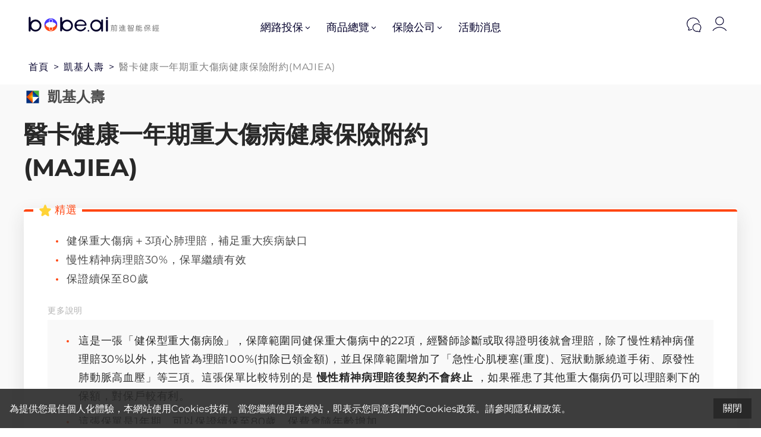

--- FILE ---
content_type: text/html; charset=utf-8
request_url: https://bobe.ai/product/619da12883232ada2001a5e9/61a074bc83232ada200247be
body_size: 33907
content:
<!DOCTYPE html><html lang="zh-Hant-TW"><head><meta charSet="utf-8"/><meta name="viewport" content="width=device-width, initial-scale=1.0, maximum-scale=5.0"/><link rel="apple-touch-icon" sizes="180x180" href="/_next/static/c78e9a3e4d952e19b130d642a2d64ab2.png"/><link rel="icon" type="image/png" sizes="32x32" href="/_next/static/27629b2b6acfc22f918e3feb84113ce9.png"/><link rel="icon" type="image/png" sizes="16x16" href="/_next/static/d69786daa8e3311cad0d660fd4bd7751.png"/><meta property="og:site_name" content="bobe.ai"/><meta property="og:type" content="website"/><title>凱基人壽醫卡健康一年期重大傷病健康保險附約 - 試算與詳解｜bobe.ai</title><link rel="canonical" href="https://bobe.ai/product/619da12883232ada2001a5e9/61a074bc83232ada200247be"/><meta name="description" content="bobe.ai 整理凱基人壽醫卡健康一年期重大傷病健康保險附約(MAJIEA)商品保障範圍、投保條件與注意事項，並且可即時試算保費。｜bobe.ai 保險更透明，生活更安心"/><meta name="og:url" property="og:url" content="https://bobe.ai/product/619da12883232ada2001a5e9/61a074bc83232ada200247be"/><meta name="og:title" property="og:title" content="凱基人壽醫卡健康一年期重大傷病健康保險附約 - 試算與詳解｜bobe.ai"/><meta name="og:description" property="og:description" content="bobe.ai 整理凱基人壽醫卡健康一年期重大傷病健康保險附約(MAJIEA)商品保障範圍、投保條件與注意事項，並且可即時試算保費。｜bobe.ai 保險更透明，生活更安心"/><meta name="twitter:card" content="summary"/><meta name="twitter:description" content="bobe.ai 整理凱基人壽醫卡健康一年期重大傷病健康保險附約(MAJIEA)商品保障範圍、投保條件與注意事項，並且可即時試算保費。｜bobe.ai 保險更透明，生活更安心"/><meta name="twitter:title" content="凱基人壽醫卡健康一年期重大傷病健康保險附約 - 試算與詳解｜bobe.ai"/><meta name="next-head-count" content="16"/><link data-next-font="" rel="preconnect" href="/" crossorigin="anonymous"/><noscript data-n-css=""></noscript><script defer="" nomodule="" src="https://assets.bobe.ai/_next/static/chunks/polyfills-c67a75d1b6f99dc8.js"></script><script defer="" src="https://assets.bobe.ai/_next/static/chunks/531.6a9d21919ad44a57.js"></script><script defer="" src="https://assets.bobe.ai/_next/static/chunks/1140.ff4825458ac58814.js"></script><script defer="" src="https://assets.bobe.ai/_next/static/chunks/6837.b6f544c069538a7d.js"></script><script defer="" src="https://assets.bobe.ai/_next/static/chunks/7858.51f69a608ce30fce.js"></script><script defer="" src="https://assets.bobe.ai/_next/static/chunks/9400.56936d83622d02de.js"></script><script defer="" src="https://assets.bobe.ai/_next/static/chunks/6699.b122ef010522870d.js"></script><script defer="" src="https://assets.bobe.ai/_next/static/chunks/9731.fd879f2681207754.js"></script><script src="https://assets.bobe.ai/_next/static/chunks/webpack-fc338549455bc4af.js" defer=""></script><script src="https://assets.bobe.ai/_next/static/chunks/framework-f29e48ae95cae5a3.js" defer=""></script><script src="https://assets.bobe.ai/_next/static/chunks/main-74f7ac449988abb8.js" defer=""></script><script src="https://assets.bobe.ai/_next/static/chunks/pages/_app-147125cd872be4e5.js" defer=""></script><script src="https://assets.bobe.ai/_next/static/chunks/36373cd3-279e353308ad6672.js" defer=""></script><script src="https://assets.bobe.ai/_next/static/chunks/5913-0f47d7a9977c069d.js" defer=""></script><script src="https://assets.bobe.ai/_next/static/chunks/3078-5ce0dd8e62b53902.js" defer=""></script><script src="https://assets.bobe.ai/_next/static/chunks/9687-6c13e706a7227c28.js" defer=""></script><script src="https://assets.bobe.ai/_next/static/chunks/9315-1519517c17191907.js" defer=""></script><script src="https://assets.bobe.ai/_next/static/chunks/1610-0424fedfcb820d30.js" defer=""></script><script src="https://assets.bobe.ai/_next/static/chunks/7209-d39be1b4ecbf8be3.js" defer=""></script><script src="https://assets.bobe.ai/_next/static/chunks/6223-c5c31d93c53901c3.js" defer=""></script><script src="https://assets.bobe.ai/_next/static/chunks/7603-7a64cdddc6997b78.js" defer=""></script><script src="https://assets.bobe.ai/_next/static/chunks/2736-88adf8994f9855e8.js" defer=""></script><script src="https://assets.bobe.ai/_next/static/chunks/7996-775cb3851934f896.js" defer=""></script><script src="https://assets.bobe.ai/_next/static/chunks/7838-92dd233c9f80c51a.js" defer=""></script><script src="https://assets.bobe.ai/_next/static/chunks/6849-1e55c8996c0048b5.js" defer=""></script><script src="https://assets.bobe.ai/_next/static/chunks/6212-ecc9bea65d46d1f4.js" defer=""></script><script src="https://assets.bobe.ai/_next/static/chunks/pages/product/%5BproductId%5D/%5BplanId%5D-f05bc7258f03bf94.js" defer=""></script><script src="https://assets.bobe.ai/_next/static/NrT4KLU_MK6R1SMiDQIUA/_buildManifest.js" defer=""></script><script src="https://assets.bobe.ai/_next/static/NrT4KLU_MK6R1SMiDQIUA/_ssgManifest.js" defer=""></script></head><body><div id="__next"><style data-emotion="css-global i2iyvf">html{line-height:1.15;-webkit-text-size-adjust:100%;}body{margin:0;}main{display:block;}h1{font-size:2em;margin:0.67em 0;}hr{box-sizing:content-box;height:0;overflow:visible;}pre{font-family:monospace,monospace;font-size:1em;}a{background-color:transparent;}abbr[title]{border-bottom:none;-webkit-text-decoration:underline;text-decoration:underline;-webkit-text-decoration:underline dotted;text-decoration:underline dotted;}b,strong{font-weight:bolder;}code,kbd,samp{font-family:monospace,monospace;font-size:1em;}small{font-size:80%;}sub,sup{font-size:75%;line-height:0;position:relative;vertical-align:baseline;}sub{bottom:-0.25em;}sup{top:-0.5em;}img{border-style:none;}button,input,optgroup,select,textarea{font-family:inherit;font-size:100%;line-height:1.15;margin:0;}button,input{overflow:visible;}button,select{text-transform:none;}button,[type='button'],[type='reset'],[type='submit']{-webkit-appearance:button;}button::-moz-focus-inner,[type='button']::-moz-focus-inner,[type='reset']::-moz-focus-inner,[type='submit']::-moz-focus-inner{border-style:none;padding:0;}button:-moz-focusring,[type='button']:-moz-focusring,[type='reset']:-moz-focusring,[type='submit']:-moz-focusring{outline:1px dotted ButtonText;}fieldset{padding:0.35em 0.75em 0.625em;}legend{box-sizing:border-box;color:inherit;display:table;max-width:100%;padding:0;white-space:normal;}progress{vertical-align:baseline;}textarea{overflow:auto;}[type='checkbox'],[type='radio']{box-sizing:border-box;padding:0;}[type='number']::-webkit-inner-spin-button,[type='number']::-webkit-outer-spin-button{height:auto;}[type='search']{-webkit-appearance:textfield;outline-offset:-2px;}[type='search']::-webkit-search-decoration{-webkit-appearance:none;}::-webkit-file-upload-button{-webkit-appearance:button;font:inherit;}details{display:block;}summary{display:-webkit-box;display:-webkit-list-item;display:-ms-list-itembox;display:list-item;}template{display:none;}[hidden]{display:none;}a{-webkit-text-decoration:none;text-decoration:none;}</style><style data-emotion="css-global 1cjapiw">@font-face{font-family:'Montserrat';font-style:normal;font-weight:400;font-display:optional;src:url('/_next/static/ceb11275ab638627a64310000e9446ec.ttf');}@font-face{font-family:'Montserrat';font-style:normal;font-weight:700;font-display:optional;src:url('/_next/static/2c155811b35513d5beaad6b1b4b6a99c.ttf');}body{color:#282828;min-width:320px;font-size:16px;font-family:Montserrat,'Noto Sans TC',-apple-system,BlinkMacSystemFont,'Segoe UI','Microsoft JhengHei',微軟正黑體,'Helvetica Neue',Helvetica,Arial,sans-serif;-webkit-font-smoothing:antialiased;-moz-osx-font-smoothing:grayscale;width:100%;scrollbar-gutter:stable;overflow-x:hidden;overflow-y:overlay;}code{font-family:source-code-pro,Menlo,Monaco,Consolas,'Courier New',monospace;}.no-scroll{overflow:hidden;scrollbar-gutter:auto;}input::-webkit-outer-spin-button,input::-webkit-inner-spin-button{-webkit-appearance:none;-moz-appearance:none;-ms-appearance:none;appearance:none;margin:0;}input[type='number']{-webkit-appearance:textfield;-moz-appearance:textfield;-ms-appearance:textfield;appearance:textfield;}</style><style data-emotion="css-global t6fdqs">html{--theme-ui-colors-azure:#0d98fd;--theme-ui-colors-azures-0:rgba(13,152,253,.05);--theme-ui-colors-azures-1:rgba(13,152,253,.1);--theme-ui-colors-azures-2:rgba(13,152,253,.2);--theme-ui-colors-azures-3:rgba(13,152,253,.3);--theme-ui-colors-azures-4:rgba(13,152,253,.4);--theme-ui-colors-azures-5:rgba(13,152,253,.5);--theme-ui-colors-azures-6:rgba(13,152,253,.6);--theme-ui-colors-azures-7:rgba(13,152,253,.7);--theme-ui-colors-azures-8:rgba(13,152,253,.8);--theme-ui-colors-azures-9:rgba(13,152,253,.9);--theme-ui-colors-black:#282828;--theme-ui-colors-blacks-0:rgba(40,40,40,.05);--theme-ui-colors-blacks-1:rgba(40,40,40,.1);--theme-ui-colors-blacks-2:rgba(40,40,40,.2);--theme-ui-colors-blacks-3:rgba(40,40,40,.3);--theme-ui-colors-blacks-4:rgba(40,40,40,.4);--theme-ui-colors-blacks-5:rgba(40,40,40,.5);--theme-ui-colors-blacks-6:rgba(40,40,40,.6);--theme-ui-colors-blacks-7:rgba(40,40,40,.7);--theme-ui-colors-blacks-8:rgba(40,40,40,.8);--theme-ui-colors-blacks-9:rgba(40,40,40,.9);--theme-ui-colors-brown:#7d4a33;--theme-ui-colors-brownGrey:#818181;--theme-ui-colors-brownGreys-0:rgba(129,129,129,.05);--theme-ui-colors-brownGreys-1:rgba(129,129,129,.1);--theme-ui-colors-brownGreys-2:rgba(129,129,129,.2);--theme-ui-colors-brownGreys-3:rgba(129,129,129,.3);--theme-ui-colors-brownGreys-4:rgba(129,129,129,.4);--theme-ui-colors-brownGreys-5:rgba(129,129,129,.5);--theme-ui-colors-brownGreys-6:rgba(129,129,129,.6);--theme-ui-colors-brownGreys-7:rgba(129,129,129,.7);--theme-ui-colors-brownGreys-8:rgba(129,129,129,.8);--theme-ui-colors-brownGreys-9:rgba(129,129,129,.9);--theme-ui-colors-cultured:#f9f9f9;--theme-ui-colors-culturedLight:#fafafa;--theme-ui-colors-cultureds-0:rgba(247,247,247,.05);--theme-ui-colors-cultureds-1:rgba(247,247,247,.1);--theme-ui-colors-cultureds-2:rgba(247,247,247,.2);--theme-ui-colors-cultureds-3:rgba(247,247,247,.3);--theme-ui-colors-cultureds-4:rgba(247,247,247,.4);--theme-ui-colors-cultureds-5:rgba(247,247,247,.5);--theme-ui-colors-cultureds-6:rgba(247,247,247,.6);--theme-ui-colors-cultureds-7:rgba(247,247,247,.7);--theme-ui-colors-cultureds-8:rgba(247,247,247,.8);--theme-ui-colors-cultureds-9:rgba(247,247,247,.9);--theme-ui-colors-redOrange:#FF4713;--theme-ui-colors-yellow:#FFD337;--theme-ui-colors-emerald:#12AE84;--theme-ui-colors-emeralds-0:rgba(18,174,132,.05);--theme-ui-colors-emeralds-1:rgba(18,174,132,.1);--theme-ui-colors-emeralds-2:rgba(18,174,132,.2);--theme-ui-colors-emeralds-3:rgba(18,174,132,.3);--theme-ui-colors-emeralds-4:rgba(18,174,132,.4);--theme-ui-colors-emeralds-5:rgba(18,174,132,.5);--theme-ui-colors-emeralds-6:rgba(18,174,132,.6);--theme-ui-colors-emeralds-7:rgba(18,174,132,.7);--theme-ui-colors-emeralds-8:rgba(18,174,132,.8);--theme-ui-colors-emeralds-9:rgba(18,174,132,.9);--theme-ui-colors-radicalRed:#FF005C;--theme-ui-colors-radicalReds-0:rgba(255,0,92,.05);--theme-ui-colors-radicalReds-1:rgba(255,0,92,.1);--theme-ui-colors-radicalReds-2:rgba(255,0,92,.2);--theme-ui-colors-radicalReds-3:rgba(255,0,92,.3);--theme-ui-colors-radicalReds-4:rgba(255,0,92,.4);--theme-ui-colors-radicalReds-5:rgba(255,0,92,.5);--theme-ui-colors-radicalReds-6:rgba(255,0,92,.6);--theme-ui-colors-radicalReds-7:rgba(255,0,92,.7);--theme-ui-colors-radicalReds-8:rgba(255,0,92,.8);--theme-ui-colors-radicalReds-9:rgba(255,0,92,.9);--theme-ui-colors-darkHotPink:#e5006f;--theme-ui-colors-darkHotPinks-0:rgba(229,0,111,.05);--theme-ui-colors-darkHotPinks-1:rgba(229,0,111,.1);--theme-ui-colors-darkHotPinks-2:rgba(229,0,111,.2);--theme-ui-colors-darkHotPinks-3:rgba(229,0,111,.3);--theme-ui-colors-darkHotPinks-4:rgba(229,0,111,.4);--theme-ui-colors-darkHotPinks-5:rgba(229,0,111,.5);--theme-ui-colors-darkHotPinks-6:rgba(229,0,111,.6);--theme-ui-colors-darkHotPinks-7:rgba(229,0,111,.7);--theme-ui-colors-darkHotPinks-8:rgba(229,0,111,.8);--theme-ui-colors-darkHotPinks-9:rgba(229,0,111,.9);--theme-ui-colors-davysGrey:#4a4a4a;--theme-ui-colors-electricBlue:#0d45fd;--theme-ui-colors-electricBlues-0:rgba(13,69,253,.05);--theme-ui-colors-electricBlues-1:rgba(13,69,253,.1);--theme-ui-colors-electricBlues-2:rgba(13,69,253,.2);--theme-ui-colors-electricBlues-3:rgba(13,69,253,.3);--theme-ui-colors-electricBlues-4:rgba(13,69,253,.4);--theme-ui-colors-electricBlues-5:rgba(13,69,253,.5);--theme-ui-colors-electricBlues-6:rgba(13,69,253,.6);--theme-ui-colors-electricBlues-7:rgba(13,69,253,.7);--theme-ui-colors-electricBlues-8:rgba(13,69,253,.8);--theme-ui-colors-electricBlues-9:rgba(13,69,253,.9);--theme-ui-colors-feather:#f3f3f3;--theme-ui-colors-gainsboro:#dcdcdc;--theme-ui-colors-gray-0:#fff;--theme-ui-colors-gray-1:#f8f9fa;--theme-ui-colors-gray-2:#e9ecef;--theme-ui-colors-gray-3:#dee2e6;--theme-ui-colors-gray-4:#ced4da;--theme-ui-colors-gray-5:#adb5bd;--theme-ui-colors-gray-6:#6c757d;--theme-ui-colors-gray-7:#495057;--theme-ui-colors-gray-8:#343a40;--theme-ui-colors-gray-9:#212529;--theme-ui-colors-greyWeb:#7e7e7e;--theme-ui-colors-hanPurple:#4737ff;--theme-ui-colors-hanPurples-0:rgba(71,55,255,.05);--theme-ui-colors-hanPurples-1:rgba(71,55,255,.1);--theme-ui-colors-hanPurples-2:rgba(71,55,255,.2);--theme-ui-colors-hanPurples-3:rgba(71,55,255,.3);--theme-ui-colors-hanPurples-4:rgba(71,55,255,.4);--theme-ui-colors-hanPurples-5:rgba(71,55,255,.5);--theme-ui-colors-hanPurples-6:rgba(71,55,255,.6);--theme-ui-colors-hanPurples-7:rgba(71,55,255,.7);--theme-ui-colors-hanPurples-8:rgba(71,55,255,.8);--theme-ui-colors-hanPurples-9:rgba(71,55,255,.9);--theme-ui-colors-lavender:#e6e3ff;--theme-ui-colors-magnoliaBlue:#f2f1ff;--theme-ui-colors-oxfordBlue:#04002c;--theme-ui-colors-oxfordBlues-0:rgba(4,0,44,.05);--theme-ui-colors-oxfordBlues-1:rgba(4,0,44,.1);--theme-ui-colors-oxfordBlues-2:rgba(4,0,44,.2);--theme-ui-colors-oxfordBlues-3:rgba(4,0,44,.3);--theme-ui-colors-oxfordBlues-4:rgba(4,0,44,.4);--theme-ui-colors-oxfordBlues-5:rgba(4,0,44,.5);--theme-ui-colors-oxfordBlues-6:rgba(4,0,44,.6);--theme-ui-colors-oxfordBlues-7:rgba(4,0,44,.7);--theme-ui-colors-oxfordBlues-8:rgba(4,0,44,.8);--theme-ui-colors-oxfordBlues-9:rgba(4,0,44,.9);--theme-ui-colors-paleGrey:#f2f6fe;--theme-ui-colors-placeholderGrey:#f2f2f2;--theme-ui-colors-reddishOrange:#fe5f16;--theme-ui-colors-reddishOranges-0:rgba(254,95,22,.05);--theme-ui-colors-reddishOranges-1:rgba(254,95,22,.1);--theme-ui-colors-reddishOranges-2:rgba(254,95,22,.2);--theme-ui-colors-reddishOranges-3:rgba(254,95,22,.3);--theme-ui-colors-reddishOranges-4:rgba(254,95,22,.4);--theme-ui-colors-reddishOranges-5:rgba(254,95,22,.5);--theme-ui-colors-reddishOranges-6:rgba(254,95,22,.6);--theme-ui-colors-reddishOranges-7:rgba(254,95,22,.7);--theme-ui-colors-reddishOranges-8:rgba(254,95,22,.8);--theme-ui-colors-reddishOranges-9:rgba(254,95,22,.9);--theme-ui-colors-silver:#c0c0c0;--theme-ui-colors-silverChalice:#b3b3b3;--theme-ui-colors-stroke:#efefef;--theme-ui-colors-turquoiseGreen:#3fd3c6;--theme-ui-colors-veryLightGrey:#c0c0c0;--theme-ui-colors-veryLightGreys-0:rgba(192,192,192,.05);--theme-ui-colors-veryLightGreys-1:rgba(192,192,192,.1);--theme-ui-colors-veryLightGreys-2:rgba(192,192,192,.2);--theme-ui-colors-veryLightGreys-3:rgba(192,192,192,.3);--theme-ui-colors-veryLightGreys-4:rgba(192,192,192,.4);--theme-ui-colors-veryLightGreys-5:rgba(192,192,192,.5);--theme-ui-colors-veryLightGreys-6:rgba(192,192,192,.6);--theme-ui-colors-veryLightGreys-7:rgba(192,192,192,.7);--theme-ui-colors-veryLightGreys-8:rgba(192,192,192,.8);--theme-ui-colors-veryLightGreys-9:rgba(192,192,192,.9);--theme-ui-colors-white:#fff;--theme-ui-colors-whites-0:rgba(255,255,255,.05);--theme-ui-colors-whites-1:rgba(255,255,255,.1);--theme-ui-colors-whites-2:rgba(255,255,255,.2);--theme-ui-colors-whites-3:rgba(255,255,255,.3);--theme-ui-colors-whites-4:rgba(255,255,255,.4);--theme-ui-colors-whites-5:rgba(255,255,255,.5);--theme-ui-colors-whites-6:rgba(255,255,255,.6);--theme-ui-colors-whites-7:rgba(255,255,255,.7);--theme-ui-colors-whites-8:rgba(255,255,255,.8);--theme-ui-colors-whites-9:rgba(255,255,255,.9);--theme-ui-colors-maxPurple:#7b61ff;--theme-ui-colors-maxPurples-0:rgba(123,97,255,.05);--theme-ui-colors-maxPurples-1:rgba(123,97,255,.1);--theme-ui-colors-maxPurples-2:rgba(123,97,255,.2);--theme-ui-colors-maxPurples-3:rgba(123,97,255,.3);--theme-ui-colors-maxPurples-4:rgba(123,97,255,.4);--theme-ui-colors-maxPurples-5:rgba(123,97,255,.5);--theme-ui-colors-maxPurples-6:rgba(123,97,255,.6);--theme-ui-colors-maxPurples-7:rgba(123,97,255,.7);--theme-ui-colors-maxPurples-8:rgba(123,97,255,.8);--theme-ui-colors-maxPurples-9:rgba(123,97,255,.9);--theme-ui-colors-gold:#D9A901;--theme-ui-colors-golds-0:rgba(217,169,1,.05);--theme-ui-colors-golds-1:rgba(217,169,1,.1);--theme-ui-colors-golds-2:rgba(217,169,1,.2);--theme-ui-colors-golds-3:rgba(217,169,1,.3);--theme-ui-colors-golds-4:rgba(217,169,1,.4);--theme-ui-colors-golds-5:rgba(217,169,1,.5);--theme-ui-colors-golds-6:rgba(217,169,1,.6);--theme-ui-colors-golds-7:rgba(217,169,1,.7);--theme-ui-colors-golds-8:rgba(217,169,1,.8);--theme-ui-colors-golds-9:rgba(217,169,1,.9);--theme-ui-colors-whiteSmoke:#F4F4F4;--theme-ui-colors-whiteSmokes-0:rgba(244,244,244,.05);--theme-ui-colors-whiteSmokes-1:rgba(244,244,244,.1);--theme-ui-colors-whiteSmokes-2:rgba(244,244,244,.2);--theme-ui-colors-whiteSmokes-3:rgba(244,244,244,.3);--theme-ui-colors-whiteSmokes-4:rgba(244,244,244,.4);--theme-ui-colors-whiteSmokes-5:rgba(244,244,244,.5);--theme-ui-colors-whiteSmokes-6:rgba(244,244,244,.6);--theme-ui-colors-whiteSmokes-7:rgba(244,244,244,.7);--theme-ui-colors-whiteSmokes-8:rgba(244,244,244,.8);--theme-ui-colors-whiteSmokes-9:rgba(244,244,244,.9);--theme-ui-colors-text:#282828;--theme-ui-colors-background:#fff;--theme-ui-colors-primary:#4737ff;--theme-ui-colors-primarys-0:rgba(71,55,255,.05);--theme-ui-colors-primarys-1:rgba(71,55,255,.1);--theme-ui-colors-primarys-2:rgba(71,55,255,.2);--theme-ui-colors-primarys-3:rgba(71,55,255,.3);--theme-ui-colors-primarys-4:rgba(71,55,255,.4);--theme-ui-colors-primarys-5:rgba(71,55,255,.5);--theme-ui-colors-primarys-6:rgba(71,55,255,.6);--theme-ui-colors-primarys-7:rgba(71,55,255,.7);--theme-ui-colors-primarys-8:rgba(71,55,255,.8);--theme-ui-colors-primarys-9:rgba(71,55,255,.9);--theme-ui-colors-primaryLight:#f2f1ff;--theme-ui-colors-primaryUltralight:#f8f7ff;--theme-ui-colors-secondary:#FFD337;--theme-ui-colors-third:#FF4713;--theme-ui-colors-muted:#dee2e6;--theme-ui-colors-success:#12AE84;--theme-ui-colors-successes-0:rgba(18,174,132,.05);--theme-ui-colors-successes-1:rgba(18,174,132,.1);--theme-ui-colors-successes-2:rgba(18,174,132,.2);--theme-ui-colors-successes-3:rgba(18,174,132,.3);--theme-ui-colors-successes-4:rgba(18,174,132,.4);--theme-ui-colors-successes-5:rgba(18,174,132,.5);--theme-ui-colors-successes-6:rgba(18,174,132,.6);--theme-ui-colors-successes-7:rgba(18,174,132,.7);--theme-ui-colors-successes-8:rgba(18,174,132,.8);--theme-ui-colors-successes-9:rgba(18,174,132,.9);--theme-ui-colors-info:#212529;--theme-ui-colors-warning:#D9A901;--theme-ui-colors-warnings-0:rgba(217,169,1,.05);--theme-ui-colors-warnings-1:rgba(217,169,1,.1);--theme-ui-colors-warnings-2:rgba(217,169,1,.2);--theme-ui-colors-warnings-3:rgba(217,169,1,.3);--theme-ui-colors-warnings-4:rgba(217,169,1,.4);--theme-ui-colors-warnings-5:rgba(217,169,1,.5);--theme-ui-colors-warnings-6:rgba(217,169,1,.6);--theme-ui-colors-warnings-7:rgba(217,169,1,.7);--theme-ui-colors-warnings-8:rgba(217,169,1,.8);--theme-ui-colors-warnings-9:rgba(217,169,1,.9);--theme-ui-colors-danger:#FF005C;--theme-ui-colors-light:#f8f9fa;--theme-ui-colors-dark:#343a40;--theme-ui-colors-textMuted:#6c757d;--theme-ui-colors-link:#3358ff;color:var(--theme-ui-colors-text);background-color:var(--theme-ui-colors-background);}</style><style data-emotion="css-global 3cd3o1">*{box-sizing:border-box;}body{margin:0;}</style><style data-emotion="css oy7dh5">.css-oy7dh5{-webkit-flex-direction:column;-ms-flex-direction:column;flex-direction:column;min-height:100vh;}</style><style data-emotion="css 2cg0q5">.css-2cg0q5{box-sizing:border-box;margin:0;min-width:0;display:-webkit-box;display:-webkit-flex;display:-ms-flexbox;display:flex;-webkit-flex-direction:column;-ms-flex-direction:column;flex-direction:column;min-height:100vh;}</style><div class="css-2cg0q5"><style data-emotion="css 15pp4be">.css-15pp4be{padding-bottom:51px;display:block;}@media screen and (min-width: 1260px){.css-15pp4be{padding-bottom:83px;display:block;}}</style><style data-emotion="css 1lyc54i">.css-1lyc54i{box-sizing:border-box;margin:0;min-width:0;padding-bottom:51px;display:block;}@media screen and (min-width: 1260px){.css-1lyc54i{padding-bottom:83px;display:block;}}</style><div class="css-1lyc54i"></div><style data-emotion="css trm8f0">.css-trm8f0{display:block;position:fixed;z-index:800;background-color:var(--theme-ui-colors-whites-7);height:51px;left:0;right:0;top:0;opacity:1;-webkit-transition:opacity 0.25s ease;transition:opacity 0.25s ease;}@media screen and (min-width: 1260px){.css-trm8f0{display:block;height:83px;}}.css-trm8f0:before{display:block;content:"";-webkit-backdrop-filter:blur(20px);backdrop-filter:blur(20px);position:absolute;left:0;right:0;bottom:0;top:0;}</style><style data-emotion="css 1myok4t">.css-1myok4t{box-sizing:border-box;margin:0;min-width:0;display:block;position:fixed;z-index:800;background-color:var(--theme-ui-colors-whites-7);height:51px;left:0;right:0;top:0;opacity:1;-webkit-transition:opacity 0.25s ease;transition:opacity 0.25s ease;}@media screen and (min-width: 1260px){.css-1myok4t{display:block;height:83px;}}.css-1myok4t:before{display:block;content:"";-webkit-backdrop-filter:blur(20px);backdrop-filter:blur(20px);position:absolute;left:0;right:0;bottom:0;top:0;}</style><header class="css-1myok4t"><style data-emotion="css 17cnzqi">.css-17cnzqi{-webkit-align-items:flex-end;-webkit-box-align:flex-end;-ms-flex-align:flex-end;align-items:flex-end;position:relative;z-index:100;height:100%;margin-left:12px;margin-right:12px;}@media screen and (min-width: 1260px){.css-17cnzqi{margin-left:48px;margin-right:48px;}}</style><style data-emotion="css nclva8">.css-nclva8{box-sizing:border-box;margin:0;min-width:0;display:-webkit-box;display:-webkit-flex;display:-ms-flexbox;display:flex;-webkit-align-items:flex-end;-webkit-box-align:flex-end;-ms-flex-align:flex-end;align-items:flex-end;position:relative;z-index:100;height:100%;margin-left:12px;margin-right:12px;}@media screen and (min-width: 1260px){.css-nclva8{margin-left:48px;margin-right:48px;}}</style><nav class="css-nclva8"><style data-emotion="css 3tua04">.css-3tua04{-webkit-align-items:center;-webkit-box-align:center;-ms-flex-align:center;align-items:center;position:absolute;bottom:8px;left:0;gap:4px;}@media screen and (min-width: 1260px){.css-3tua04{bottom:20px;}}</style><style data-emotion="css 1606rdv">.css-1606rdv{box-sizing:border-box;margin:0;min-width:0;display:-webkit-box;display:-webkit-flex;display:-ms-flexbox;display:flex;-webkit-align-items:center;-webkit-box-align:center;-ms-flex-align:center;align-items:center;position:absolute;bottom:8px;left:0;gap:4px;}@media screen and (min-width: 1260px){.css-1606rdv{bottom:20px;}}</style><div class="css-1606rdv"><style data-emotion="css 9yq21w">.css-9yq21w{display:-webkit-box;display:-webkit-flex;display:-ms-flexbox;display:flex;-webkit-box-pack:center;-ms-flex-pack:center;-webkit-justify-content:center;justify-content:center;-webkit-align-items:center;-webkit-box-align:center;-ms-flex-align:center;align-items:center;width:35px;height:35px;color:var(--theme-ui-colors-primary);}@media screen and (min-width: 1260px){.css-9yq21w{display:none;}}.css-9yq21w>svg{width:100%;height:100%;}</style><style data-emotion="css 1h1gu33">.css-1h1gu33{box-sizing:border-box;margin:0;min-width:0;display:-webkit-box;display:-webkit-flex;display:-ms-flexbox;display:flex;display:-webkit-box;display:-webkit-flex;display:-ms-flexbox;display:flex;-webkit-box-pack:center;-ms-flex-pack:center;-webkit-justify-content:center;justify-content:center;-webkit-align-items:center;-webkit-box-align:center;-ms-flex-align:center;align-items:center;width:35px;height:35px;color:var(--theme-ui-colors-primary);}@media screen and (min-width: 1260px){.css-1h1gu33{display:none;}}.css-1h1gu33>svg{width:100%;height:100%;}</style><div class="css-1h1gu33"><svg width="30" height="30" viewBox="0 0 30 30" fill="none" xmlns="http://www.w3.org/2000/svg"><path d="M8 12.25h14M8 17.25h10" stroke="currentColor" stroke-linecap="round"></path></svg></div><style data-emotion="css 1hxgq45">.css-1hxgq45{width:98px;height:15px;margin-bottom:0px;color:var(--theme-ui-colors-oxfordBlue);}@media screen and (min-width: 1260px){.css-1hxgq45{width:220px;height:30px;margin-bottom:8px;}}.css-1hxgq45>svg{width:100%;height:100%;}</style><style data-emotion="css 13t8t9j">.css-13t8t9j{box-sizing:border-box;margin:0;min-width:0;width:98px;height:15px;margin-bottom:0px;color:var(--theme-ui-colors-oxfordBlue);}@media screen and (min-width: 1260px){.css-13t8t9j{width:220px;height:30px;margin-bottom:8px;}}.css-13t8t9j>svg{width:100%;height:100%;}</style><a href="/" target="_self" class="css-13t8t9j"><svg width="439" height="60" viewBox="0 0 439 60" fill="none" xmlns="http://www.w3.org/2000/svg"><path d="M424.202 46.83c.094.451.109.779.047.981-.047.203-.226.343-.537.42-.312.078-.546.063-.701-.046-.156-.125-.281-.39-.374-.795l-.07-.28c-.748.156-1.488.288-2.22.397-.732.11-1.566.187-2.501.234-.358.031-.646-.008-.864-.117a1.086 1.086 0 01-.467-.49 1.397 1.397 0 01-.047-.725c.047-.265.171-.53.374-.794.483-.655.927-1.262 1.332-1.823.42-.56.817-1.122 1.191-1.683-.56.047-1.113.07-1.659.07-.327 0-.592-.062-.794-.186a1.115 1.115 0 01-.444-.491 1.385 1.385 0 01-.07-.678c.046-.264.148-.521.304-.77.342-.562.662-1.083.958-1.566.296-.499.568-.982.817-1.449.265-.467.514-.927.748-1.379.249-.467.491-.95.724-1.448.328-.686.733-.927 1.216-.725.311.14.482.32.514.538.031.218-.039.53-.211.934-.42.95-.849 1.823-1.285 2.617-.42.78-.833 1.465-1.238 2.057-.234.342-.327.553-.281.63.063.079.242.11.538.094l1.332-.07c.264-.405.522-.818.771-1.239.249-.436.506-.88.771-1.331.202-.359.397-.616.584-.771.203-.156.46-.148.771.023.281.156.429.366.444.63.031.25-.054.546-.257.889-.421.716-.81 1.37-1.168 1.962a67.21 67.21 0 01-1.052 1.683c-.327.53-.67 1.044-1.028 1.542-.358.499-.748 1.02-1.168 1.566-.218.28-.327.46-.327.537.015.078.163.101.444.07a98.289 98.289 0 001.495-.187 65.65 65.65 0 001.309-.187 13.229 13.229 0 00-.257-.7 23.76 23.76 0 00-.257-.772 1.33 1.33 0 01-.071-.724.635.635 0 01.398-.468c.545-.249.95-.077 1.215.515.249.654.451 1.254.607 1.799.172.545.32 1.114.444 1.706zm14.417 7.22a.909.909 0 01-.186.584c-.11.171-.328.257-.655.257h-12.992c-.342 0-.576-.086-.701-.257a.994.994 0 01-.163-.584c0-.296.062-.522.187-.678.124-.14.358-.21.701-.21h5.654v-4.837h-4.486c-.343 0-.576-.078-.701-.234-.109-.155-.163-.366-.163-.63 0-.28.054-.499.163-.655.125-.171.358-.257.701-.257h10.959c.343 0 .569.086.678.257.124.156.187.374.187.655 0 .264-.063.475-.187.63-.109.156-.335.234-.678.234h-4.673v4.837h5.514c.327 0 .545.07.655.21.124.156.186.382.186.678zm-.747-18.834c0 .265-.063.475-.187.631-.109.156-.335.234-.678.234h-11.286c-.343 0-.576-.078-.701-.234-.109-.156-.164-.366-.164-.63 0-.297.055-.515.164-.655.125-.14.358-.21.701-.21h11.286c.343 0 .569.07.678.21.124.14.187.358.187.654zm-.795 9.464c.125.296.148.553.07.771a.774.774 0 01-.444.467c-.28.125-.529.117-.747-.023-.203-.14-.366-.366-.491-.678a15.395 15.395 0 00-.795-1.776c-.295-.56-.584-1.09-.864-1.589-.171-.311-.265-.607-.28-.887 0-.296.085-.608.257-.935.109-.187.225-.413.35-.678.125-.264.249-.537.374-.818a32.16 32.16 0 00.631-1.612c.093-.296.257-.498.491-.607a.794.794 0 01.724.023c.218.109.35.25.397.42.062.172.047.413-.047.725a20.2 20.2 0 01-.631 1.612c-.233.514-.443.966-.63 1.355a3.17 3.17 0 00-.164.421c-.016.094.016.218.093.374.39.763.717 1.402.982 1.916.28.514.522 1.02.724 1.519zm-4.323.163c.203.624.078 1.029-.373 1.215-.281.125-.53.125-.748 0-.218-.14-.374-.373-.468-.7a13.324 13.324 0 00-.701-1.846c-.249-.561-.514-1.09-.794-1.59-.171-.31-.265-.607-.28-.887 0-.296.085-.608.257-.935.109-.187.226-.413.35-.678.125-.264.249-.537.374-.817a29.454 29.454 0 00.631-1.612c.093-.297.257-.5.491-.608a.794.794 0 01.724.023c.218.11.35.25.397.42.063.172.047.413-.047.725a20.19 20.19 0 01-.63 1.612 73.99 73.99 0 01-.631 1.356 3.17 3.17 0 00-.164.42c-.015.094.016.218.094.374.187.42.35.787.49 1.098.156.312.288.6.398.865.124.265.233.522.327.771.109.25.21.514.303.794zm-4.276-.046c.203.623.078 1.028-.374 1.215-.28.124-.529.124-.747 0-.203-.14-.351-.374-.444-.701a20.225 20.225 0 00-.631-1.87 12.32 12.32 0 00-.748-1.589c-.171-.311-.265-.607-.28-.887 0-.296.085-.608.257-.935.109-.187.226-.413.35-.678.125-.264.25-.537.374-.818a32.259 32.259 0 00.631-1.612c.093-.296.249-.498.467-.607a.796.796 0 01.725.023c.218.109.35.25.397.42.062.172.047.413-.047.725a20.2 20.2 0 01-.631 1.612c-.233.514-.444.966-.631 1.355a3.286 3.286 0 00-.163.421c-.016.094.015.218.093.374.187.405.343.771.468 1.098.14.312.264.608.374.888.109.265.202.522.28.771.093.25.187.514.28.795zm-4.323 7.5c.078.452.055.764-.07.935-.109.187-.319.304-.631.35-.264.032-.467-.038-.607-.21-.125-.155-.226-.436-.304-.84-.109-.484-.218-.959-.327-1.426a16.152 16.152 0 00-.397-1.543c-.172-.591-.031-.98.42-1.168.281-.124.499-.132.655-.023.171.109.311.327.42.654.094.327.179.623.257.888.078.25.148.498.211.748.078.249.148.498.21.748.062.264.117.56.163.887zm-2.663.865c.078.42.07.724-.024.911-.078.187-.272.312-.584.374-.311.078-.529.055-.654-.07s-.226-.413-.304-.864c-.109-.593-.218-1.169-.327-1.73a30.723 30.723 0 00-.444-1.869c-.078-.343-.093-.608-.047-.794.047-.187.203-.32.468-.398.264-.109.483-.117.654-.023.187.093.343.327.467.7.203.702.359 1.34.468 1.917.124.576.233 1.192.327 1.846zm-3.459-3.528c.25.763.437 1.526.561 2.29.14.763.234 1.542.281 2.336.015.358-.039.623-.164.795-.125.171-.358.272-.701.303-.296.016-.506-.077-.631-.28-.109-.187-.179-.506-.21-.958a17.531 17.531 0 00-.21-1.893 21.293 21.293 0 00-.491-2.196 1.461 1.461 0 01-.047-.724c.047-.219.218-.367.514-.445.312-.124.545-.116.701.024.172.14.304.39.397.748zM402.635 54.564c0 .7-.296 1.051-.888 1.051-.608 0-.911-.35-.911-1.051V45.73h-6.613c-.327 0-.577-.078-.748-.233a.935.935 0 01-.234-.655c0-.311.07-.537.211-.677.155-.156.412-.234.771-.234h6.613v-2.033h-3.482c-.701 0-1.2-.164-1.496-.49-.28-.328-.42-.842-.42-1.543v-3.692c0-.67.14-1.168.42-1.495.296-.327.795-.491 1.496-.491h8.809c.701 0 1.184.156 1.449.467.28.312.42.826.42 1.542v3.67c0 .7-.132 1.214-.397 1.541-.265.327-.755.491-1.472.491h-3.528v2.033h6.613c.701 0 1.051.304 1.051.911a.818.818 0 01-.304.654c-.187.156-.436.234-.747.234h-6.613v8.833zm-10.071.047c0 .311-.086.553-.257.724a.85.85 0 01-.655.28c-.623 0-.934-.335-.934-1.005V43.419c-.125.233-.25.46-.374.678-.125.202-.249.412-.374.63-.561.842-1.106 1.122-1.636.842-.218-.11-.342-.328-.374-.655-.015-.327.141-.747.468-1.261a28.029 28.029 0 002.313-4.347 25.192 25.192 0 001.472-4.673c.125-.483.281-.826.468-1.028.202-.218.467-.288.794-.21.343.077.545.249.608.514.077.249.077.584 0 1.004a20.866 20.866 0 01-.631 2.314 27.12 27.12 0 01-.888 2.406v14.979zm13.646-18.18c0-.311-.125-.467-.374-.467h-8.202c-.249 0-.374.156-.374.467v3.201c0 .312.125.468.374.468h8.202c.249 0 .374-.156.374-.468v-3.2zM406 47.577c-.296-.343-.553-.545-.772-.607-.218-.078-.459-.008-.724.21-.202.171-.288.397-.257.678.031.264.187.56.467.887.281.328.577.686.888 1.075.312.374.616.756.912 1.145.296.39.576.771.841 1.145.28.39.522.748.724 1.075.234.358.46.576.678.654.218.094.459.07.724-.07.312-.171.46-.39.444-.654 0-.25-.132-.592-.397-1.028-.265-.39-.553-.787-.865-1.192-.296-.42-.607-.826-.934-1.215a24.658 24.658 0 00-.935-1.145l-.794-.958zm-6.753 1.028c.264-.451.373-.786.327-1.005-.031-.218-.203-.404-.514-.56-.296-.156-.53-.164-.701-.024-.156.14-.343.374-.561.701-.53.842-1.091 1.69-1.683 2.547-.576.857-1.137 1.566-1.682 2.127-.358.373-.569.677-.631.91-.062.235.016.46.234.679.233.218.452.327.654.327.218.015.483-.133.795-.444a17.052 17.052 0 001.986-2.477 52.489 52.489 0 001.776-2.78zM363.636 51.62c-.39.109-.693.14-.911.093a21.35 21.35 0 01-.258 1.169c-.093.389-.218.802-.373 1.238-.172.483-.382.802-.631.958-.234.171-.499.203-.795.093-.623-.264-.724-.81-.304-1.635.172-.358.304-.74.398-1.145a9.25 9.25 0 00.257-1.355c.062-.515.101-1.099.117-1.753.015-.654.023-1.425.023-2.313v-3.973c0-.732.132-1.254.397-1.565.265-.327.81-.49 1.636-.49h5.888c.405 0 .74.038 1.005.116.265.062.467.18.608.35.155.156.264.374.327.655.062.264.093.592.093.981v10.048c0 .748-.202 1.308-.607 1.682-.39.374-.982.538-1.776.49a8.841 8.841 0 01-1.215-.186 7.813 7.813 0 01-1.215-.374c-.499-.156-.81-.35-.935-.584a.893.893 0 01-.047-.748c.125-.327.312-.514.561-.56.249-.047.569 0 .958.14.935.389 1.612.584 2.033.584.187 0 .311-.055.374-.164.078-.093.117-.226.117-.397v-3.482a.93.93 0 01-.117.047l-.094.047c-.81.42-1.666.786-2.57 1.098-.888.312-1.869.623-2.944.935zm10.491.093c0 .265.016.483.047.654a.842.842 0 00.257.421c.125.11.288.187.491.234.218.062.506.109.864.14.53.047.982.07 1.356.07.265 0 .522-.016.771-.047.265-.015.529-.039.794-.07.312-.047.577-.109.795-.187a.984.984 0 00.514-.327c.14-.14.241-.335.304-.584.062-.234.093-.538.093-.911 0-.405.055-.701.164-.888.124-.203.342-.32.654-.35.358-.032.615.061.771.28.171.202.241.49.21.864-.031.701-.101 1.277-.21 1.73-.109.467-.28.84-.514 1.12a2.039 2.039 0 01-.935.655c-.374.156-.841.273-1.402.35-.265.032-.568.055-.911.07-.327.032-.678.047-1.052.047-.623 0-1.246-.023-1.869-.07a7.836 7.836 0 01-1.449-.233 1.917 1.917 0 01-.911-.491c-.218-.218-.374-.522-.467-.911-.094-.39-.14-.888-.14-1.496v-6.52c0-.326.077-.56.233-.7a.938.938 0 01.655-.234c.264 0 .475.078.63.234.172.156.257.39.257.7v2.057h5.819c.311 0 .561.063.747.187.187.125.281.343.281.654 0 .296-.094.514-.281.655-.186.14-.436.21-.747.21h-5.819v2.687zm.024-11.076c0 .499.093.88.28 1.145.187.25.592.374 1.215.374h4.977c.312 0 .561.07.748.21.187.14.281.367.281.678 0 .296-.094.514-.281.654-.187.14-.436.21-.748.21h-5.234c-.623 0-1.129-.054-1.519-.163-.389-.124-.693-.311-.911-.56-.218-.266-.366-.6-.444-1.006a7.92 7.92 0 01-.117-1.472v-6.309c0-.342.078-.576.234-.7.171-.14.389-.21.654-.21.577 0 .865.303.865.91v2.29h5.327c.312 0 .561.063.748.187.187.125.281.343.281.655 0 .296-.094.514-.281.654-.187.14-.436.21-.748.21h-5.327v2.243zm-6.052-4.089c-.234-.39-.327-.67-.281-.841.047-.187.187-.366.421-.538.234-.17.467-.21.701-.116.234.093.444.296.631.607.187.312.374.647.561 1.005.187.358.366.717.537 1.075.187.343.351.677.491 1.005.14.327.257.607.35.84.312.702.218 1.185-.28 1.45h.023c-.264.14-.514.17-.747.093-.218-.093-.413-.374-.585-.841a2.223 2.223 0 00-.116-.28 2.667 2.667 0 01-.117-.328l-7.407.725c-.546.046-.958-.016-1.239-.187-.28-.187-.42-.436-.42-.748 0-.156.031-.312.093-.467a1.44 1.44 0 01.35-.514h-.023c.748-.888 1.41-1.69 1.986-2.407a43.977 43.977 0 001.683-2.22c.249-.358.459-.584.631-.678.187-.093.436-.078.747.047.265.14.429.335.491.584.062.234-.062.584-.374 1.052a43.247 43.247 0 01-3.038 3.738l5.795-.49a9.518 9.518 0 00-.42-.795c-.14-.265-.288-.522-.444-.77zm-5.164 6.473v.444c.187-.047.428-.008.724.116.483.203.888.374 1.215.515.343.14.655.28.935.42.296.125.584.265.864.42.281.141.608.312.982.515.389.218.646.413.771.584.125.171.125.39 0 .654-.28.623-.779.748-1.495.374a32.608 32.608 0 00-1.052-.584 14.341 14.341 0 00-.865-.42c-.28-.14-.584-.281-.911-.421-.311-.14-.701-.304-1.168-.49v1.868c0 .624-.008 1.177-.024 1.66 0 .482-.007.926-.023 1.331a.912.912 0 01.187-.07 1.69 1.69 0 00.21-.07c.499-.156.966-.304 1.402-.444.436-.14.857-.28 1.262-.42a99.8 99.8 0 001.192-.468c.389-.171.786-.358 1.192-.56.436-.203.778-.273 1.028-.21V43.02c0-.203-.094-.304-.281-.304h-5.912c-.155 0-.233.101-.233.304zM352.069 52.928c0 .717-.132 1.231-.397 1.543-.265.327-.763.49-1.495.49h-13.39c-.732 0-1.23-.163-1.495-.49-.265-.312-.397-.826-.397-1.543v-5.257c0-.717.132-1.23.397-1.542.265-.312.763-.468 1.495-.468h13.39c.732 0 1.23.156 1.495.468.265.311.397.825.397 1.542v5.257zm1.239-10.655c0 .436-.031.802-.094 1.098-.047.28-.148.514-.304.701-.155.172-.373.296-.654.374-.28.063-.638.094-1.075.094h-4.112c-.436 0-.795-.031-1.075-.094a1.341 1.341 0 01-.631-.374 1.449 1.449 0 01-.327-.677 7.37 7.37 0 01-.07-1.122v-5.468c0-.436.023-.794.07-1.075.062-.295.171-.53.327-.7.156-.172.366-.289.631-.351.28-.062.639-.093 1.075-.093h4.112c.437 0 .787.03 1.052.093.28.062.498.18.654.35.156.172.265.406.327.701.063.28.094.64.094 1.075v5.468zm-18.857-3.785c-.296.296-.553.467-.771.514-.218.047-.452-.04-.701-.257-.203-.25-.273-.483-.211-.701.063-.218.273-.53.631-.935.218-.25.413-.475.584-.678a8.27 8.27 0 00.468-.654c.156-.233.304-.475.444-.724.156-.265.311-.56.467-.888.234-.498.452-.794.654-.888.203-.109.429-.117.678-.023.312.124.498.311.561.56.062.234-.031.6-.281 1.099h5.819c.67 0 1.004.288 1.004.864 0 .592-.334.888-1.004.888h-3.015a34.38 34.38 0 01-.07 1.402 7.638 7.638 0 01-.14 1.239h3.809c.311 0 .553.07.724.21.187.125.281.343.281.654 0 .592-.335.888-1.005.888h-2.29c.405.405.779.795 1.122 1.169l1.028 1.074c.389.452.599.803.631 1.052.046.233-.039.46-.257.678-.219.218-.46.311-.725.28-.249-.047-.537-.257-.864-.631l-.678-.771a26.5 26.5 0 00-.654-.771 18.483 18.483 0 00-.771-.818l-.888-.935a6.298 6.298 0 01-.725 1.355c-.28.421-.623.834-1.028 1.239-.389.39-.849.787-1.378 1.192-.515.405-1.106.825-1.776 1.261-.53.312-.912.468-1.145.468-.218-.016-.405-.172-.561-.468a2.063 2.063 0 01-.14-.35.71.71 0 01.046-.35 1.3 1.3 0 01.304-.374c.156-.14.366-.296.631-.468 1.059-.67 1.901-1.3 2.524-1.892.638-.608 1.129-1.254 1.472-1.94h-3.902c-.639 0-.958-.288-.958-.864 0-.592.319-.888.958-.888h4.486c.156-.732.234-1.613.234-2.64h-2.15c-.218.326-.452.646-.701.957-.249.312-.506.6-.771.865zm17.104-1.753c0-.264-.101-.397-.304-.397h-4.252c-.203 0-.304.133-.304.397v5.608c0 .296.101.444.304.444h4.252c.203 0 .304-.148.304-.444v-5.608zm-1.262 11.1c0-.265-.101-.398-.303-.398h-13.039c-.187 0-.28.133-.28.398v1.635h13.622v-1.636zm0 3.318h-13.622v1.589c0 .296.093.443.28.443h13.039c.202 0 .303-.148.303-.444v-1.588zM315.734 33.207c.623.187.81.654.561 1.402-.171.483-.343.95-.514 1.402-.156.452-.327.903-.514 1.355h4.066a.272.272 0 01-.071-.047c0-.015-.015-.038-.046-.07-.312-.28-.623-.592-.935-.934a32.708 32.708 0 00-.841-.982c-.249-.264-.397-.498-.444-.7-.031-.219.047-.43.234-.632.451-.482.926-.475 1.425.024.296.265.631.592 1.005.981.389.374.701.717.934 1.028.234.312.366.561.398.748.046.171-.016.366-.187.584h4.065c.265 0 .483.07.655.21.171.125.257.359.257.702 0 .373-.078.623-.234.747-.14.11-.366.164-.678.164h-4.907v2.407h4.206c.281 0 .491.07.631.21.156.14.234.374.234.7 0 .593-.288.889-.865.889h-4.206v2.383h4.23c.28 0 .491.086.631.257.155.156.233.374.233.655 0 .592-.288.888-.864.888h-4.23v2.196h5.118c.28 0 .498.086.654.257.156.156.234.374.234.654 0 .358-.078.6-.234.725-.156.124-.374.187-.654.187h-10.983v.49c0 .592-.28.888-.841.888-.576 0-.864-.296-.864-.888v-9.44c-.094.14-.195.28-.304.42l-.281.375c-.233.295-.482.49-.747.584-.265.093-.514.03-.748-.187-.28-.234-.421-.46-.421-.678.016-.218.148-.483.398-.794a31.596 31.596 0 001.472-2.08c.42-.67.794-1.332 1.121-1.986.343-.654.647-1.324.912-2.01.264-.7.521-1.464.771-2.29.078-.28.21-.506.397-.677.202-.172.46-.21.771-.117zm-5.514 5.585c-.219.233-.46.342-.725.327-.249-.031-.529-.226-.841-.584a18.055 18.055 0 00-1.472-1.356 20.196 20.196 0 00-1.612-1.285c-.359-.25-.561-.483-.608-.7-.031-.235.031-.468.187-.702.171-.218.366-.343.584-.374.234-.03.522.086.865.35.654.452 1.277.943 1.869 1.473a24.819 24.819 0 011.566 1.472c.264.28.405.53.42.748.031.202-.047.413-.233.63zm3.878 6.986h4.136v-2.383h-4.136v2.383zm.351-6.59l-.187.375a6.325 6.325 0 01-.164.35v1.683h4.136v-2.407h-3.785zm-.351 10.586h4.136v-2.197h-4.136v2.197zm-9.042-4.183c.155-.249.288-.467.397-.654.109-.203.21-.405.304-.607.109-.203.218-.413.327-.631.109-.234.233-.507.374-.818.155-.327.218-.538.186-.631-.015-.094-.155-.14-.42-.14h-1.659c-.265 0-.46-.063-.584-.187-.125-.14-.187-.39-.187-.748 0-.53.257-.794.771-.794h2.594c.436 0 .771.038 1.004.116.25.078.413.21.491.398.093.186.101.436.023.747a6.64 6.64 0 01-.374 1.122c-.171.39-.35.794-.537 1.215a11.36 11.36 0 01-.701 1.355h.981c.343 0 .631.04.865.117a.854.854 0 01.514.444c.125.203.195.49.21.865.016.373-.023.864-.116 1.472-.063.405-.141.872-.234 1.402-.094.53-.203.965-.327 1.308.451.92 1.191 1.542 2.22 1.87 1.043.342 2.453.514 4.229.514h10.118c.311 0 .529.054.654.163.14.125.21.358.21.701 0 .312-.054.538-.163.678-.109.14-.343.21-.701.21H315.36a25.32 25.32 0 01-2.593-.117 8.778 8.778 0 01-1.963-.373 5.131 5.131 0 01-1.496-.725 6.33 6.33 0 01-1.238-1.192 6.564 6.564 0 01-.561.842c-.171.249-.358.467-.561.654a4.37 4.37 0 01-.631.56c-.218.188-.467.382-.747.585-.296.218-.585.327-.865.327-.265 0-.467-.094-.608-.28a.991.991 0 01-.21-.748c.047-.28.179-.483.397-.608 1.075-.576 1.885-1.37 2.431-2.383.56-.997.942-2.158 1.145-3.482.062-.405.054-.677-.024-.818-.078-.155-.304-.233-.677-.233h-1.099c-.607 0-1.004-.125-1.191-.374-.187-.265-.125-.639.187-1.122zM277.974 41.222c0-.67.132-1.153.397-1.45.265-.295.748-.443 1.449-.443h6.028c.686 0 1.153.148 1.402.444.249.296.374.779.374 1.449v11.776c0 .873-.195 1.465-.584 1.776-.39.327-1.059.491-2.01.491a7.52 7.52 0 01-1.191-.093c-.39-.063-.873-.195-1.449-.398-.374-.124-.631-.28-.771-.467-.125-.171-.117-.444.023-.818.125-.311.296-.483.514-.514.218-.016.53.039.935.164.514.171.919.28 1.215.327a4.3 4.3 0 00.888.093c.234 0 .389-.039.467-.117.094-.078.14-.218.14-.42v-3.365h-6.168c-.125.997-.304 1.9-.538 2.71-.233.826-.537 1.62-.911 2.384-.218.436-.436.685-.654.748-.218.078-.491.03-.818-.14a.73.73 0 01-.421-.608c-.031-.265.055-.592.257-.981.265-.53.491-1.083.678-1.66.187-.56.335-1.176.444-1.846.124-.685.21-1.425.257-2.22.047-.794.07-1.682.07-2.663l-.023-4.16zm19.394-5c.358 0 .607.061.748.186.155.11.233.343.233.701 0 .296-.078.514-.233.654-.141.14-.39.21-.748.21h-20.539c-.343 0-.577-.077-.701-.233a1.041 1.041 0 01-.187-.63c0-.297.062-.515.187-.655.124-.156.358-.234.701-.234h4.837a15.571 15.571 0 00-.515-.748 12.788 12.788 0 00-.444-.63c-.296-.359-.451-.647-.467-.865 0-.234.148-.46.444-.678.296-.218.553-.288.771-.21.218.062.46.273.725.63.264.36.529.74.794 1.146.28.405.561.857.841 1.355h6.286c.358-.405.678-.825.958-1.262.296-.436.53-.818.701-1.145.187-.373.374-.615.561-.724.202-.109.444-.101.724.023.358.172.561.359.608.561.046.203-.032.483-.234.841-.296.53-.67 1.099-1.122 1.706h5.071zm-1.098 16.38c0 .513-.039.934-.117 1.261-.078.343-.21.615-.397.818a1.479 1.479 0 01-.748.42 4.797 4.797 0 01-1.145.117c-.483 0-1.02-.047-1.612-.14a9.425 9.425 0 01-1.753-.467c-.42-.156-.685-.327-.794-.514-.109-.187-.102-.46.023-.818.125-.312.296-.499.514-.561.218-.047.499-.008.841.117a8.48 8.48 0 001.262.42 7.84 7.84 0 001.028.164c.405.031.678-.016.818-.14.14-.125.21-.343.21-.655V39.587c0-.39.078-.662.234-.818.156-.156.397-.234.724-.234.312 0 .538.078.678.234.156.156.234.428.234.818V52.6zm-4.533-1.66c0 .358-.063.615-.187.771-.125.156-.366.234-.725.234-.342 0-.592-.078-.747-.234-.141-.156-.211-.413-.211-.77v-9.675c0-.405.086-.677.257-.818.172-.155.405-.233.701-.233.281 0 .499.078.655.233.171.14.257.413.257.818v9.674zm-11.917-5.234c0 .405-.008.794-.024 1.168 0 .359-.008.71-.023 1.052h6.028V45.17h-5.981v.537zm.21-4.65c-.078 0-.14.039-.187.117a.689.689 0 00-.047.257v2.01h6.005v-2.01c0-.125-.031-.218-.093-.28a.222.222 0 00-.187-.094h-5.491z" fill="#7E7E7E"></path><path d="M200.98 56.195a2.63 2.63 0 000-5.26 2.628 2.628 0 00-2.627 2.63 2.628 2.628 0 002.627 2.63zM127.296 16.26c-10.714 1.127-14.977 8.727-14.977 8.727V10.538c-.034-2.997-3.096-3.803-4.836-2.74-1.314.803-1.333 2.673-1.333 2.673l-.038 3.919-.094 38.188c.128 2.844 3.149 2.866 3.149 2.866 2.956-.127 3.231-2.867 3.231-2.867s.041-1.728.022-4.09c-.022-2.36 1.262-.321 1.262-.321 7.265 8.454 16.954 6.998 16.954 6.998 8.493-.414 18.273-7.88 18.171-19.491-.102-11.612-10.793-20.54-21.507-19.413h-.004zm1.695 33.473c-7.687 0-13.919-6.114-13.919-13.657 0-7.544 6.232-13.657 13.919-13.657 7.686 0 13.919 6.113 13.919 13.657 0 7.543-6.233 13.657-13.919 13.657zM164.873 36.822s20.96.057 25.625-.056c4.665-.113 4.078-3.602 4.078-3.602-.394-10.335-13.914-21.78-27.666-15.98-13.753 5.8-12.835 19.3-12.835 19.3.662 12.928 12.681 20.225 23.004 18.78 10.323-1.445 14.939-9.21 15.374-10.448.43-1.238.292-2.695-1.607-3.425-1.902-.73-3.167.953-3.167.953-1.67 2.803-3.917 4.542-3.917 4.542-8.694 6.673-20.211 1.348-22.341-4.373-2.131-5.72 3.456-5.695 3.456-5.695l-.004.004zm-3.591-5.408s-.94-.994.914-3.994c1.853-3.003 5.219-6.259 12.745-6.228h.056c7.522.045 10.888 3.233 12.742 6.236 1.853 3.003.913 3.993.913 3.993s-.569.9-2.392.911c-1.824.011-11.072-.004-11.072-.004l-.449-.007s-9.245.019-11.072.004c-1.827-.016-2.392-.911-2.392-.911h.007zM21.278 15.788C10.564 16.948 6.3 24.787 6.3 24.787v-14.9C6.267 6.795 3.205 5.963 1.465 7.06.151 7.889.132 9.815.132 9.815l-.038 4.04L0 53.237c.128 2.936 3.148 2.959 3.148 2.959 2.957-.13 3.232-2.959 3.232-2.959s.041-1.781.022-4.218c-.022-2.436 1.262-.329 1.262-.329 7.264 8.72 16.954 7.218 16.954 7.218 8.492-.424 18.273-8.13 18.17-20.102-.1-11.972-10.792-21.183-21.507-20.022l-.003.004zm1.694 34.521c-7.686 0-13.919-6.305-13.919-14.083 0-7.777 6.233-14.083 13.92-14.083 7.686 0 13.918 6.306 13.918 14.083 0 7.778-6.232 14.083-13.919 14.083zM246.947 15.625c-3.044.16-2.93 2.72-2.93 2.72v7.57s-5.226-10.29-17.474-10.111c-12.247.178-19.056 11.428-19.143 19.119 0 0-1.287 12.578 11.006 19.199 0 0 15.508 8.16 25.558-7.995l.061 7.486s.087 2.686 3.059 2.573c0 0 2.554.307 3.033-2.319l.034-35.703s-.16-2.698-3.204-2.539zm-19.975 34.627c-7.818 0-14.153-6.306-14.153-14.085 0-7.778 6.339-14.084 14.153-14.084 7.815 0 14.153 6.306 14.153 14.084 0 7.779-6.338 14.084-14.153 14.084zM263.304 16.37h-.03c-1.857 0-3.363 1.495-3.363 3.341v33.142c0 1.846 1.506 3.343 3.363 3.343h.03c1.858 0 3.363-1.497 3.363-3.343V19.711c0-1.845-1.505-3.342-3.363-3.342zM263.289 14.115a3.38 3.38 0 003.378-3.382 3.38 3.38 0 00-3.378-3.381 3.38 3.38 0 00-3.378 3.381 3.38 3.38 0 003.378 3.382z" fill="#04002C"></path><rect x="48.485" y="7.467" width="51.948" height="52" rx="25.974" fill="#fff"></rect><g clip-path="url(#clip0_17695_15891)"><path d="M74.706 24.75a4.782 4.782 0 004.788-4.776 4.782 4.782 0 00-4.788-4.776 4.782 4.782 0 00-4.787 4.776 4.782 4.782 0 004.787 4.776z" fill="#4737FF"></path><path d="M75.036 51.713a4.787 4.787 0 004.791-4.783 4.787 4.787 0 00-4.791-4.783 4.787 4.787 0 00-4.791 4.783 4.787 4.787 0 004.791 4.783z" fill="#FF4713"></path><path d="M93.86 23.581c.23 1.28-1.761 2.889-1.793 4.239-.19 8.717-5.218 13.177-12.211 14.697a6.565 6.565 0 011.588 4.287c0 3.626-2.922 6.57-6.53 6.57s-6.53-2.94-6.53-6.57c0-1.484.495-2.852 1.32-3.95-8.356-1.215-13.309-6.45-13.104-15.843.014-.641-2.217-1.62-2.141-2.243a21.676 21.676 0 00-1.898 8.428C52.3 45.23 61.89 55.198 73.978 55.46c12.089.264 22.102-9.277 22.36-21.312a21.648 21.648 0 00-2.482-10.568h.004z" fill="#FF4713"></path><path d="M96.428 34.026c.265-12.19-9.357-22.287-21.492-22.554-12.136-.267-22.18 9.403-22.446 21.594a22.088 22.088 0 002.489 10.705 20.429 20.429 0 01-.309-3.997c.201-9.34 6.395-14.398 14.937-15.621a6.598 6.598 0 01-1.356-4.027c.01-3.63 2.937-6.563 6.53-6.548 3.594.011 6.502 2.963 6.488 6.593a6.565 6.565 0 01-1.531 4.208c8.635 1.605 15.115 6.937 14.914 16.27-.014.649-.06 1.286-.136 1.917a22.07 22.07 0 001.904-8.54h.008z" fill="#4737FF"></path></g><defs><clipPath id="clip0_17695_15891"><path fill="#fff" transform="translate(52.4849 11.4666)" d="M0 0h43.948v44H0z"></path></clipPath></defs></svg></a></div><style data-emotion="css ecnbuo">.css-ecnbuo{display:none;-webkit-box-pack:center;-ms-flex-pack:center;-webkit-justify-content:center;justify-content:center;width:1440px;max-width:100%;margin-left:207px;margin-right:207px;}@media screen and (min-width: 1260px){.css-ecnbuo{display:-webkit-box;display:-webkit-flex;display:-ms-flexbox;display:flex;}}</style><style data-emotion="css idhmnd">.css-idhmnd{box-sizing:border-box;margin:0;min-width:0;display:-webkit-box;display:-webkit-flex;display:-ms-flexbox;display:flex;display:none;-webkit-box-pack:center;-ms-flex-pack:center;-webkit-justify-content:center;justify-content:center;width:1440px;max-width:100%;margin-left:207px;margin-right:207px;}@media screen and (min-width: 1260px){.css-idhmnd{display:-webkit-box;display:-webkit-flex;display:-ms-flexbox;display:flex;}}</style><div class="css-idhmnd"><style data-emotion="css 60stqs">.css-60stqs{display:-webkit-inline-box;display:-webkit-inline-flex;display:-ms-inline-flexbox;display:inline-flex;position:relative;list-style:none;padding:0;-webkit-box-pack:center;-ms-flex-pack:center;-webkit-justify-content:center;justify-content:center;-webkit-align-items:center;-webkit-box-align:center;-ms-flex-align:center;align-items:center;gap:36px;}</style><style data-emotion="css 4hd6nw">.css-4hd6nw{box-sizing:border-box;margin:0;min-width:0;display:-webkit-box;display:-webkit-flex;display:-ms-flexbox;display:flex;display:-webkit-inline-box;display:-webkit-inline-flex;display:-ms-inline-flexbox;display:inline-flex;position:relative;list-style:none;padding:0;-webkit-box-pack:center;-ms-flex-pack:center;-webkit-justify-content:center;justify-content:center;-webkit-align-items:center;-webkit-box-align:center;-ms-flex-align:center;align-items:center;gap:36px;}</style><ul class="css-4hd6nw"></ul></div><style data-emotion="css 18j23ik">.css-18j23ik{position:absolute;bottom:10px;right:0;gap:16px;-webkit-box-pack:end;-ms-flex-pack:end;-webkit-justify-content:flex-end;justify-content:flex-end;}@media screen and (min-width: 1260px){.css-18j23ik{bottom:20px;gap:24px;}}</style><style data-emotion="css ewfmnp">.css-ewfmnp{box-sizing:border-box;margin:0;min-width:0;display:-webkit-box;display:-webkit-flex;display:-ms-flexbox;display:flex;position:absolute;bottom:10px;right:0;gap:16px;-webkit-box-pack:end;-ms-flex-pack:end;-webkit-justify-content:flex-end;justify-content:flex-end;}@media screen and (min-width: 1260px){.css-ewfmnp{bottom:20px;gap:24px;}}</style><div class="css-ewfmnp"><style data-emotion="css 1koyxe8">.css-1koyxe8{min-width:0px;list-style:none;position:relative;cursor:pointer;}</style><style data-emotion="css 11lbfnb">.css-11lbfnb{box-sizing:border-box;margin:0;min-width:0;min-width:0px;list-style:none;position:relative;cursor:pointer;}</style><div class="css-11lbfnb"><style data-emotion="css 5ulnak">.css-5ulnak{-webkit-align-items:center;-webkit-box-align:center;-ms-flex-align:center;align-items:center;min-width:24px;min-height:24px;}@media screen and (min-width: 1260px){.css-5ulnak{min-width:30px;min-height:30px;}}</style><style data-emotion="css 1patz5b">.css-1patz5b{box-sizing:border-box;margin:0;min-width:0;display:-webkit-box;display:-webkit-flex;display:-ms-flexbox;display:flex;-webkit-align-items:center;-webkit-box-align:center;-ms-flex-align:center;align-items:center;min-width:24px;min-height:24px;}@media screen and (min-width: 1260px){.css-1patz5b{min-width:30px;min-height:30px;}}</style><div class="css-1patz5b"><style data-emotion="css mho8ao">.css-mho8ao{cursor:pointer;width:30px;height:30px;color:var(--theme-ui-colors-oxfordBlue);background-color:transparent;border-radius:50%;}@media screen and (min-width: 1260px){.css-mho8ao{width:43px;height:43px;}}.css-mho8ao>svg{width:100%;height:100%;}</style><style data-emotion="css o3huek">.css-o3huek{box-sizing:border-box;margin:0;min-width:0;display:-webkit-box;display:-webkit-flex;display:-ms-flexbox;display:flex;cursor:pointer;width:30px;height:30px;color:var(--theme-ui-colors-oxfordBlue);background-color:transparent;border-radius:50%;}@media screen and (min-width: 1260px){.css-o3huek{width:43px;height:43px;}}.css-o3huek>svg{width:100%;height:100%;}</style><div class="css-o3huek"><svg width="43" height="44" viewBox="0 0 43 44" fill="none" xmlns="http://www.w3.org/2000/svg"><path d="M30.334 18.5c-.928-4.65-5.236-8.167-10.408-8.167-5.85 0-10.592 4.498-10.592 10.045 0 2.666 1.094 5.087 2.88 6.885.393.395.655.936.55 1.492a5.536 5.536 0 01-1.152 2.466 6.938 6.938 0 004.474-.69c.481-.253.722-.38.892-.405.118-.018.273-.002.522.041" stroke="currentColor" stroke-width="1.2" stroke-linecap="round" stroke-linejoin="round"></path><path d="M26.25 33.61c.447.001.894-.04 1.334-.123a7.598 7.598 0 01.375-.062c.011.004.031.012.062.027.073.035.17.086.32.166a4.67 4.67 0 003.037.472.5.5 0 00.296-.807 2.895 2.895 0 01-.593-1.284c-.024-.124.028-.297.198-.47 1.167-1.185 1.888-2.789 1.888-4.557 0-3.687-3.118-6.639-6.917-6.639-3.798 0-6.916 2.952-6.916 6.639 0 3.687 3.117 6.638 6.916 6.639zm0 0v-.5.5s0 0 0 0z" stroke="currentColor" stroke-width="1.2" stroke-linejoin="round"></path></svg></div></div></div><div class="css-11lbfnb"><div class="css-1patz5b"></div></div></div></nav></header><style data-emotion="css 1m3pane">.css-1m3pane{position:fixed;top:0px;width:100%;z-index:800;pointer-events:none;-webkit-transition:all .3s ease;transition:all .3s ease;}</style><style data-emotion="css 1qbbmm0">.css-1qbbmm0{box-sizing:border-box;margin:0;min-width:0;position:fixed;top:0px;width:100%;z-index:800;pointer-events:none;-webkit-transition:all .3s ease;transition:all .3s ease;}</style><div class="css-1qbbmm0"><style data-emotion="css 12s9ce6">.css-12s9ce6{position:absolute;width:100%;-webkit-flex-direction:column;-ms-flex-direction:column;flex-direction:column;}</style><style data-emotion="css kehqe1">.css-kehqe1{box-sizing:border-box;margin:0;min-width:0;display:-webkit-box;display:-webkit-flex;display:-ms-flexbox;display:flex;position:absolute;width:100%;-webkit-flex-direction:column;-ms-flex-direction:column;flex-direction:column;}</style><div class="css-kehqe1"></div></div><style data-emotion="css 2973j8">.css-2973j8{position:relative;-webkit-flex:1;-ms-flex:1;flex:1;-webkit-flex-direction:column;-ms-flex-direction:column;flex-direction:column;}</style><style data-emotion="css f8d45c">.css-f8d45c{box-sizing:border-box;margin:0;min-width:0;display:-webkit-box;display:-webkit-flex;display:-ms-flexbox;display:flex;position:relative;-webkit-flex:1;-ms-flex:1;flex:1;-webkit-flex-direction:column;-ms-flex-direction:column;flex-direction:column;}</style><main class="css-f8d45c"><style data-emotion="css d827lf">.css-d827lf{-webkit-flex-direction:column;-ms-flex-direction:column;flex-direction:column;position:static;top:63px;left:0px;width:100%;z-index:300;}@media screen and (min-width: 1260px){.css-d827lf{top:119px;}}</style><style data-emotion="css go6m6z">.css-go6m6z{box-sizing:border-box;margin:0;min-width:0;display:-webkit-box;display:-webkit-flex;display:-ms-flexbox;display:flex;-webkit-flex-direction:column;-ms-flex-direction:column;flex-direction:column;position:static;top:63px;left:0px;width:100%;z-index:300;}@media screen and (min-width: 1260px){.css-go6m6z{top:119px;}}</style><div class="css-go6m6z"><style data-emotion="css vurnku">.css-vurnku{box-sizing:border-box;margin:0;min-width:0;}</style><div id="status-view" class="css-vurnku"></div><style data-emotion="css coko8m">.css-coko8m{width:100%;z-index:300;position:static;top:static;pointer-events:none;}</style><style data-emotion="css c2eznx">.css-c2eznx{box-sizing:border-box;margin:0;min-width:0;display:-webkit-box;display:-webkit-flex;display:-ms-flexbox;display:flex;width:100%;z-index:300;position:static;top:static;pointer-events:none;}</style><div class="css-c2eznx"><style data-emotion="css 1cmx9s0">.css-1cmx9s0{font-size:14px;font-weight:400;line-height:24px;letter-spacing:0.8px;color:var(--theme-ui-colors-black);width:100%;max-width:100%;padding-top:8px;padding-bottom:8px;padding-left:15px;padding-right:15px;display:-webkit-box;display:-webkit-flex;display:-ms-flexbox;display:flex;}@media screen and (min-width: 1260px){.css-1cmx9s0{font-size:16px;line-height:27px;max-width:1260px;padding-top:16px;padding-bottom:16px;padding-left:48px;padding-right:48px;}}</style><style data-emotion="css x3my1q">.css-x3my1q{box-sizing:border-box;margin:0;min-width:0;font-size:14px;font-weight:400;line-height:24px;letter-spacing:0.8px;color:var(--theme-ui-colors-black);width:100%;max-width:100%;padding-top:8px;padding-bottom:8px;padding-left:15px;padding-right:15px;display:-webkit-box;display:-webkit-flex;display:-ms-flexbox;display:flex;}@media screen and (min-width: 1260px){.css-x3my1q{font-size:16px;line-height:27px;max-width:1260px;padding-top:16px;padding-bottom:16px;padding-left:48px;padding-right:48px;}}</style><div class="css-x3my1q"><style data-emotion="css 1gii1wn">.css-1gii1wn{-webkit-flex-shrink:0;-ms-flex-negative:0;flex-shrink:0;pointer-events:auto;}</style><style data-emotion="css 16fbiz7">.css-16fbiz7{box-sizing:border-box;margin:0;min-width:0;-webkit-flex-shrink:0;-ms-flex-negative:0;flex-shrink:0;pointer-events:auto;}</style><a href="/" target="_self" class="css-16fbiz7"><style data-emotion="css crtzu8">.css-crtzu8{color:var(--theme-ui-colors-oxfordBlue);cursor:pointer;}.css-crtzu8::after{display:inline-block;content:">";margin:0px 8px;}</style><style data-emotion="css 1kh2g4t">.css-1kh2g4t{color:var(--theme-ui-colors-oxfordBlue);cursor:pointer;}.css-1kh2g4t::after{display:inline-block;content:">";margin:0px 8px;}</style><style data-emotion="css qmih4x">.css-qmih4x{box-sizing:border-box;margin:0;min-width:0;color:var(--theme-ui-colors-oxfordBlue);cursor:pointer;}.css-qmih4x::after{display:inline-block;content:">";margin:0px 8px;}</style><span class="css-qmih4x">首頁</span></a><a target="_self" href="/company/channel%2F5f4734fac3adf65bf73076b5" class="css-16fbiz7"><span class="css-qmih4x">凱基人壽</span></a><style data-emotion="css 1nqlp7y">.css-1nqlp7y{color:var(--theme-ui-colors-greyWeb);white-space:nowrap;overflow:hidden;text-overflow:ellipsis;pointer-events:auto;}</style><style data-emotion="css lsojri">.css-lsojri{color:var(--theme-ui-colors-greyWeb);white-space:nowrap;overflow:hidden;text-overflow:ellipsis;pointer-events:auto;}</style><style data-emotion="css 56hwdp">.css-56hwdp{box-sizing:border-box;margin:0;min-width:0;color:var(--theme-ui-colors-greyWeb);white-space:nowrap;overflow:hidden;text-overflow:ellipsis;pointer-events:auto;}</style><span class="css-56hwdp">醫卡健康一年期重大傷病健康保險附約(MAJIEA)</span></div></div><script type="application/ld+json">{"@context":"https://schema.org","@type":"BreadcrumbList","itemListElement":[{"@type":"ListItem","name":"首頁","position":1,"item":"https://bobe.ai/"},{"@type":"ListItem","name":"凱基人壽","position":2,"item":"https://bobe.ai/company/channel%2F5f4734fac3adf65bf73076b5"},{"@type":"ListItem","name":"醫卡健康一年期重大傷病健康保險附約(MAJIEA)","position":3}]}</script></div><style data-emotion="css 1a0apee">.css-1a0apee{background-color:var(--theme-ui-colors-cultured);}</style><style data-emotion="css sa3n2g">.css-sa3n2g{box-sizing:border-box;margin:0;min-width:0;background-color:var(--theme-ui-colors-cultured);}</style><div class="css-sa3n2g"><style data-emotion="css 1bohg4">.css-1bohg4{box-sizing:border-box;margin:0;min-width:0;width:100%;max-width:1260px;padding-left:15px;padding-right:15px;margin:0 auto;}@media screen and (min-width: 960px){.css-1bohg4{padding-left:30px;padding-right:30px;}}@media screen and (min-width: 1260px){.css-1bohg4{padding-left:30px;padding-right:30px;}}.css-1bohg4:before,.css-1bohg4:after{display:table;content:"";}</style><div class="css-1bohg4"><style data-emotion="css m0i998">.css-m0i998{margin-bottom:30px;-webkit-box-pack:justify;-webkit-justify-content:space-between;justify-content:space-between;}@media screen and (min-width: 1260px){.css-m0i998{margin-bottom:40px;}}</style><style data-emotion="css 396eph">.css-396eph{box-sizing:border-box;margin:0;min-width:0;display:-webkit-box;display:-webkit-flex;display:-ms-flexbox;display:flex;margin-bottom:30px;-webkit-box-pack:justify;-webkit-justify-content:space-between;justify-content:space-between;}@media screen and (min-width: 1260px){.css-396eph{margin-bottom:40px;}}</style><div class="css-396eph"><style data-emotion="css sv4zrz">.css-sv4zrz{max-width:700px;}</style><style data-emotion="css 1xdd9s7">.css-1xdd9s7{box-sizing:border-box;margin:0;min-width:0;max-width:700px;}</style><div class="css-1xdd9s7"><style data-emotion="css 1qbey0x">.css-1qbey0x{font-size:22px;font-weight:600;line-height:37px;color:var(--theme-ui-colors-davysGrey);-webkit-align-items:center;-webkit-box-align:center;-ms-flex-align:center;align-items:center;}@media screen and (min-width: 1260px){.css-1qbey0x{font-size:24px;line-height:41px;}}</style><style data-emotion="css 1gi5vzw">.css-1gi5vzw{box-sizing:border-box;margin:0;min-width:0;display:-webkit-box;display:-webkit-flex;display:-ms-flexbox;display:flex;font-size:22px;font-weight:600;line-height:37px;color:var(--theme-ui-colors-davysGrey);-webkit-align-items:center;-webkit-box-align:center;-ms-flex-align:center;align-items:center;}@media screen and (min-width: 1260px){.css-1gi5vzw{font-size:24px;line-height:41px;}}</style><div class="css-1gi5vzw"><style data-emotion="css 1u72s2q">.css-1u72s2q{position:relative;margin-right:10px;width:30px;height:30px;-webkit-align-items:center;-webkit-box-align:center;-ms-flex-align:center;align-items:center;}</style><style data-emotion="css 6omto">.css-6omto{box-sizing:border-box;margin:0;min-width:0;position:relative;margin-right:10px;width:30px;height:30px;-webkit-align-items:center;-webkit-box-align:center;-ms-flex-align:center;align-items:center;}</style><div class="css-6omto"><img alt="凱基人壽" loading="lazy" decoding="async" data-nimg="fill" style="position:absolute;height:100%;width:100%;left:0;top:0;right:0;bottom:0;color:transparent" sizes="100vw" srcSet="/_next/image?url=https%3A%2F%2Fcdn.boostus.cc%2F3685e330ec5277a9dd5661c61f2bc55811f5a628%2F1703132441195-5f4734fac3adf65bf73076b5&amp;w=576&amp;q=75 576w, /_next/image?url=https%3A%2F%2Fcdn.boostus.cc%2F3685e330ec5277a9dd5661c61f2bc55811f5a628%2F1703132441195-5f4734fac3adf65bf73076b5&amp;w=768&amp;q=75 768w, /_next/image?url=https%3A%2F%2Fcdn.boostus.cc%2F3685e330ec5277a9dd5661c61f2bc55811f5a628%2F1703132441195-5f4734fac3adf65bf73076b5&amp;w=1024&amp;q=75 1024w, /_next/image?url=https%3A%2F%2Fcdn.boostus.cc%2F3685e330ec5277a9dd5661c61f2bc55811f5a628%2F1703132441195-5f4734fac3adf65bf73076b5&amp;w=1200&amp;q=75 1200w" src="/_next/image?url=https%3A%2F%2Fcdn.boostus.cc%2F3685e330ec5277a9dd5661c61f2bc55811f5a628%2F1703132441195-5f4734fac3adf65bf73076b5&amp;w=1200&amp;q=75"/></div>凱基人壽</div><style data-emotion="css gpnx2i">.css-gpnx2i{margin-top:15px;}</style><style data-emotion="css xqgmcz">.css-xqgmcz{box-sizing:border-box;margin:0;min-width:0;margin-top:15px;}</style><h1 class="css-xqgmcz"><style data-emotion="css r4i3pr">.css-r4i3pr{overflow:hidden;text-overflow:ellipsis;display:-webkit-box;-webkit-box-orient:vertical;-webkit-line-clamp:2;}</style><style data-emotion="css 1rda6y4">.css-1rda6y4{box-sizing:border-box;margin:0;min-width:0;font-size:28px;font-weight:700;line-height:48px;color:var(--theme-ui-colors-black);overflow:hidden;text-overflow:ellipsis;display:-webkit-box;-webkit-box-orient:vertical;-webkit-line-clamp:2;}@media screen and (min-width: 1260px){.css-1rda6y4{font-size:40px;line-height:56px;}}</style><span class="css-1rda6y4">醫卡健康一年期重大傷病健康保險附約(MAJIEA)</span></h1></div></div><style data-emotion="css 195kt3w">.css-195kt3w{position:relative;padding:20px;margin-left:-15px;margin-right:-15px;}@media screen and (min-width: 1260px){.css-195kt3w{padding:40px;margin-left:0px;margin-right:0px;margin-bottom:64px;box-shadow:0px 10px 30px 0px rgba(40, 40, 40, 0.12);border-bottom-left-radius:10px;border-bottom-right-radius:10px;}}</style><style data-emotion="css 11ft6st">.css-11ft6st{box-sizing:border-box;margin:0;min-width:0;background-color:var(--theme-ui-colors-white);position:relative;padding:20px;margin-left:-15px;margin-right:-15px;}@media screen and (min-width: 1260px){.css-11ft6st{padding:40px;margin-left:0px;margin-right:0px;margin-bottom:64px;box-shadow:0px 10px 30px 0px rgba(40, 40, 40, 0.12);border-bottom-left-radius:10px;border-bottom-right-radius:10px;}}</style><div class="css-11ft6st"><style data-emotion="css 1mej2if">.css-1mej2if{position:absolute;width:100%;top:-10px;left:0px;-webkit-align-items:center;-webkit-box-align:center;-ms-flex-align:center;align-items:center;}@media screen and (min-width: 1260px){.css-1mej2if{top:-12px;left:0px;}}.css-1mej2if:before,.css-1mej2if:after{content:"";height:2px;background-color:var(--theme-ui-colors-third);}@media screen and (min-width: 1260px){.css-1mej2if:before,.css-1mej2if:after{height:4px;}}.css-1mej2if:before{width:12px;}@media screen and (min-width: 1260px){.css-1mej2if:before{width:16px;border-top-left-radius:10px;}}.css-1mej2if:after{-webkit-flex:1;-ms-flex:1;flex:1;}@media screen and (min-width: 1260px){.css-1mej2if:after{border-top-right-radius:10px;}}</style><style data-emotion="css 13v5c6i">.css-13v5c6i{box-sizing:border-box;margin:0;min-width:0;display:-webkit-box;display:-webkit-flex;display:-ms-flexbox;display:flex;position:absolute;width:100%;top:-10px;left:0px;-webkit-align-items:center;-webkit-box-align:center;-ms-flex-align:center;align-items:center;}@media screen and (min-width: 1260px){.css-13v5c6i{top:-12px;left:0px;}}.css-13v5c6i:before,.css-13v5c6i:after{content:"";height:2px;background-color:var(--theme-ui-colors-third);}@media screen and (min-width: 1260px){.css-13v5c6i:before,.css-13v5c6i:after{height:4px;}}.css-13v5c6i:before{width:12px;}@media screen and (min-width: 1260px){.css-13v5c6i:before{width:16px;border-top-left-radius:10px;}}.css-13v5c6i:after{-webkit-flex:1;-ms-flex:1;flex:1;}@media screen and (min-width: 1260px){.css-13v5c6i:after{border-top-right-radius:10px;}}</style><div class="css-13v5c6i"><style data-emotion="css cfeypw">.css-cfeypw{font-size:16px;font-weight:400;line-height:27px;letter-spacing:0.8px;color:var(--theme-ui-colors-third);-webkit-align-items:center;-webkit-box-align:center;-ms-flex-align:center;align-items:center;margin-left:4px;margin-right:4px;}@media screen and (min-width: 1260px){.css-cfeypw{font-size:18px;line-height:31px;margin-left:8px;margin-right:8px;}}</style><style data-emotion="css 1okhczn">.css-1okhczn{box-sizing:border-box;margin:0;min-width:0;display:-webkit-box;display:-webkit-flex;display:-ms-flexbox;display:flex;font-size:16px;font-weight:400;line-height:27px;letter-spacing:0.8px;color:var(--theme-ui-colors-third);-webkit-align-items:center;-webkit-box-align:center;-ms-flex-align:center;align-items:center;margin-left:4px;margin-right:4px;}@media screen and (min-width: 1260px){.css-1okhczn{font-size:18px;line-height:31px;margin-left:8px;margin-right:8px;}}</style><div class="css-1okhczn"><style data-emotion="css 1tqzub8">.css-1tqzub8{width:20px;height:20px;color:var(--theme-ui-colors-secondary);margin-right:2px;}@media screen and (min-width: 1260px){.css-1tqzub8{width:24px;height:24px;margin-right:4px;}}.css-1tqzub8>svg{width:100%;height:100%;}</style><style data-emotion="css 1j5415k">.css-1j5415k{box-sizing:border-box;margin:0;min-width:0;display:-webkit-box;display:-webkit-flex;display:-ms-flexbox;display:flex;width:20px;height:20px;color:var(--theme-ui-colors-secondary);margin-right:2px;}@media screen and (min-width: 1260px){.css-1j5415k{width:24px;height:24px;margin-right:4px;}}.css-1j5415k>svg{width:100%;height:100%;}</style><div class="css-1j5415k"><svg width="24" height="24" viewBox="0 0 24 24" fill="currentColor" xmlns="http://www.w3.org/2000/svg"><path d="M12.38 18.003l4.362 2.878c.562.37 1.255-.18 1.09-.854l-1.263-5.164a.812.812 0 01.016-.434.785.785 0 01.235-.358l3.911-3.391c.51-.441.251-1.332-.415-1.377l-5.106-.342a.702.702 0 01-.385-.145.745.745 0 01-.246-.34L12.675 3.49a.743.743 0 00-.263-.356.7.7 0 00-.824 0 .744.744 0 00-.263.356L9.421 8.475a.745.745 0 01-.246.341.702.702 0 01-.385.145l-5.106.342c-.666.045-.926.936-.415 1.377L7.18 14.07c.11.094.191.218.235.358.045.14.05.29.016.434l-1.168 4.786c-.2.81.632 1.466 1.298 1.025l4.058-2.671a.69.69 0 01.762 0v0z" stroke="currentColor" stroke-width="1.5" stroke-linecap="round" stroke-linejoin="round"></path></svg></div>精選</div></div><style data-emotion="css o5b2av">.css-o5b2av{display:-webkit-box;display:-webkit-flex;display:-ms-flexbox;display:flex;gap:4px;-webkit-flex-direction:column;-ms-flex-direction:column;flex-direction:column;list-style:none;padding-left:0px;margin-bottom:20px;}@media screen and (min-width: 1260px){.css-o5b2av{gap:8px;margin-bottom:24px;}}</style><style data-emotion="css 1rdardr">.css-1rdardr{box-sizing:border-box;margin:0;min-width:0;display:-webkit-box;display:-webkit-flex;display:-ms-flexbox;display:flex;gap:4px;-webkit-flex-direction:column;-ms-flex-direction:column;flex-direction:column;list-style:none;padding-left:0px;margin-bottom:20px;}@media screen and (min-width: 1260px){.css-1rdardr{gap:8px;margin-bottom:24px;}}</style><ul class="css-1rdardr"><style data-emotion="css 5a973w">.css-5a973w{font-size:16px;font-weight:400;line-height:27px;letter-spacing:0.8px;color:var(--theme-ui-colors-davysGrey);-webkit-align-items:flex-start;-webkit-box-align:flex-start;-ms-flex-align:flex-start;align-items:flex-start;}@media screen and (min-width: 1260px){.css-5a973w{font-size:18px;line-height:31px;}}.css-5a973w:before{-webkit-flex-shrink:0;-ms-flex-negative:0;flex-shrink:0;display:block;content:"";margin:10px;width:4px;height:4px;background-color:var(--theme-ui-colors-third);border-radius:50%;}@media screen and (min-width: 1260px){.css-5a973w:before{margin:14px;}}</style><style data-emotion="css oevhir">.css-oevhir{box-sizing:border-box;margin:0;min-width:0;display:-webkit-box;display:-webkit-flex;display:-ms-flexbox;display:flex;font-size:16px;font-weight:400;line-height:27px;letter-spacing:0.8px;color:var(--theme-ui-colors-davysGrey);-webkit-align-items:flex-start;-webkit-box-align:flex-start;-ms-flex-align:flex-start;align-items:flex-start;}@media screen and (min-width: 1260px){.css-oevhir{font-size:18px;line-height:31px;}}.css-oevhir:before{-webkit-flex-shrink:0;-ms-flex-negative:0;flex-shrink:0;display:block;content:"";margin:10px;width:4px;height:4px;background-color:var(--theme-ui-colors-third);border-radius:50%;}@media screen and (min-width: 1260px){.css-oevhir:before{margin:14px;}}</style><li class="css-oevhir">健保重大傷病＋3項心肺理賠，補足重大疾病缺口</li><li class="css-oevhir">慢性精神病理賠30%，保單繼續有效</li><li class="css-oevhir">保證續保至80歲</li></ul><style data-emotion="css uml9j6">.css-uml9j6{font-size:12px;font-weight:400;line-height:20px;letter-spacing:0.8px;color:var(--theme-ui-colors-silverChalice);margin-bottom:4px;}@media screen and (min-width: 1260px){.css-uml9j6{font-size:14px;line-height:24px;}}</style><style data-emotion="css 1ke2rke">.css-1ke2rke{box-sizing:border-box;margin:0;min-width:0;font-size:12px;font-weight:400;line-height:20px;letter-spacing:0.8px;color:var(--theme-ui-colors-silverChalice);margin-bottom:4px;}@media screen and (min-width: 1260px){.css-1ke2rke{font-size:14px;line-height:24px;}}</style><div class="css-1ke2rke">更多說明</div><style data-emotion="css 1nkh4er">.css-1nkh4er{padding:16px;padding-right:6px;height:167px;background-color:var(--theme-ui-colors-cultured);}@media screen and (min-width: 1260px){.css-1nkh4er{padding:20px;padding-right:8px;height:195px;}}</style><style data-emotion="css wglabe">.css-wglabe{box-sizing:border-box;margin:0;min-width:0;padding:16px;padding-right:6px;height:167px;background-color:var(--theme-ui-colors-cultured);}@media screen and (min-width: 1260px){.css-wglabe{padding:20px;padding-right:8px;height:195px;}}</style><div class="css-wglabe"><style data-emotion="css y6gt13">.css-y6gt13{font-size:16px;font-weight:400;line-height:27px;letter-spacing:0.8px;color:var(--theme-ui-colors-black);height:100%;overflow-y:auto;padding-right:6px;}@media screen and (min-width: 1260px){.css-y6gt13{font-size:18px;line-height:31px;padding-right:8px;}}.css-y6gt13>:last-child{margin-bottom:0px;}.css-y6gt13>:first-of-type:not(style):not(:first-of-type ~ *),.css-y6gt13>style+*{margin-top:0px;}.css-y6gt13::-webkit-scrollbar{width:4px;}.css-y6gt13::-webkit-scrollbar-thumb{background:gainsboro;border-radius:3px;}.css-y6gt13::-webkit-scrollbar-thumb:hover{background:#555;}</style><style data-emotion="css 1h75tl1">.css-1h75tl1{box-sizing:border-box;margin:0;min-width:0;font-size:16px;font-weight:400;line-height:27px;letter-spacing:0.8px;color:var(--theme-ui-colors-black);height:100%;overflow-y:auto;padding-right:6px;}@media screen and (min-width: 1260px){.css-1h75tl1{font-size:18px;line-height:31px;padding-right:8px;}}.css-1h75tl1>:last-child{margin-bottom:0px;}.css-1h75tl1>:first-of-type:not(style):not(:first-of-type ~ *),.css-1h75tl1>style+*{margin-top:0px;}.css-1h75tl1::-webkit-scrollbar{width:4px;}.css-1h75tl1::-webkit-scrollbar-thumb{background:gainsboro;border-radius:3px;}.css-1h75tl1::-webkit-scrollbar-thumb:hover{background:#555;}</style><div class="css-1h75tl1"><style data-emotion="css 1ji4qc5">.css-1ji4qc5{list-style:none;padding:0px;margin-bottom:16px;}@media screen and (min-width: 1260px){.css-1ji4qc5{margin-bottom:20px;}}.css-1ji4qc5>:last-child{margin-bottom:0px;}</style><style data-emotion="css ke7jbc">.css-ke7jbc{box-sizing:border-box;margin:0;min-width:0;list-style:none;padding:0px;margin-bottom:16px;}@media screen and (min-width: 1260px){.css-ke7jbc{margin-bottom:20px;}}.css-ke7jbc>:last-child{margin-bottom:0px;}</style><ul class="css-ke7jbc">
<style data-emotion="css 1k7kc7p">.css-1k7kc7p{position:relative;margin-bottom:8px;padding-left:28px;-webkit-align-items:baseline;-webkit-box-align:baseline;-ms-flex-align:baseline;align-items:baseline;}@media screen and (min-width: 1260px){.css-1k7kc7p{margin-bottom:12px;padding-left:32px;}}li .css-1k7kc7p{margin-top:8px;margin-bottom:8px;}@media screen and (min-width: 1260px){li .css-1k7kc7p{margin-top:12px;margin-bottom:12px;}}.css-1k7kc7p>:last-child{margin-bottom:0px;}</style><style data-emotion="css 1pmi8y8">.css-1pmi8y8{box-sizing:border-box;margin:0;min-width:0;position:relative;margin-bottom:8px;padding-left:28px;-webkit-align-items:baseline;-webkit-box-align:baseline;-ms-flex-align:baseline;align-items:baseline;}@media screen and (min-width: 1260px){.css-1pmi8y8{margin-bottom:12px;padding-left:32px;}}li .css-1pmi8y8{margin-top:8px;margin-bottom:8px;}@media screen and (min-width: 1260px){li .css-1pmi8y8{margin-top:12px;margin-bottom:12px;}}.css-1pmi8y8>:last-child{margin-bottom:0px;}</style><li class="css-1pmi8y8"><style data-emotion="css 1jsox12">.css-1jsox12{-webkit-flex-shrink:0;-ms-flex-negative:0;flex-shrink:0;width:0px;position:relative;float:left;}.css-1jsox12:before{position:absolute;right:14px;top:0;bottom:0;margin:auto;content:"";width:4px;height:4px;background-color:var(--theme-ui-colors-third);display:block;border-radius:50%;-webkit-flex-shrink:0;-ms-flex-negative:0;flex-shrink:0;}@media screen and (min-width: 1260px){.css-1jsox12:before{right:16px;}}</style><style data-emotion="css 1lc6zqc">.css-1lc6zqc{box-sizing:border-box;margin:0;min-width:0;-webkit-flex-shrink:0;-ms-flex-negative:0;flex-shrink:0;width:0px;position:relative;float:left;}.css-1lc6zqc:before{position:absolute;right:14px;top:0;bottom:0;margin:auto;content:"";width:4px;height:4px;background-color:var(--theme-ui-colors-third);display:block;border-radius:50%;-webkit-flex-shrink:0;-ms-flex-negative:0;flex-shrink:0;}@media screen and (min-width: 1260px){.css-1lc6zqc:before{right:16px;}}</style><div class="css-1lc6zqc"> </div>這是一張「健保型重大傷病險」，保障範圍同健保重大傷病中的22項，經醫師診斷或取得證明後就會理賠，除了慢性精神病僅理賠30%以外，其他皆為理賠100%(扣除已領金額)，並且保障範圍增加了「急性心肌梗塞(重度)、冠狀動脈繞道手術、原發性肺動脈高血壓」等三項。這張保單比較特別的是 <strong>慢性精神病理賠後契約不會終止</strong> ，如果罹患了其他重大傷病仍可以理賠剩下的保額，對保戶較有利。</li>
<li class="css-1pmi8y8"><div class="css-1lc6zqc"> </div>這張保單是1年期，可以保證續保至80歲，保費會隨年齡增加。</li>
<li class="css-1pmi8y8"><div class="css-1lc6zqc"> </div>這是一張附約，需要搭配主約投保。</li>
</ul></div></div></div></div><style data-emotion="css 1m7d1mt">.css-1m7d1mt{display:-webkit-box;display:-webkit-flex;display:-ms-flexbox;display:flex;-webkit-align-items:flex-start;-webkit-box-align:flex-start;-ms-flex-align:flex-start;align-items:flex-start;}</style><style data-emotion="css wc83fj">.css-wc83fj{box-sizing:border-box;margin:0;min-width:0;width:100%;max-width:1260px;padding-left:15px;padding-right:15px;margin:0 auto;display:-webkit-box;display:-webkit-flex;display:-ms-flexbox;display:flex;-webkit-align-items:flex-start;-webkit-box-align:flex-start;-ms-flex-align:flex-start;align-items:flex-start;}@media screen and (min-width: 960px){.css-wc83fj{padding-left:30px;padding-right:30px;}}@media screen and (min-width: 1260px){.css-wc83fj{padding-left:30px;padding-right:30px;}}.css-wc83fj:before,.css-wc83fj:after{display:table;content:"";}</style><div class="css-wc83fj"><style data-emotion="css 12vgkrc">.css-12vgkrc{width:100%;margin-right:0px;}@media screen and (min-width: 1260px){.css-12vgkrc{width:700px;margin-right:100px;}}</style><style data-emotion="css 1vfne0j">.css-1vfne0j{box-sizing:border-box;margin:0;min-width:0;width:100%;margin-right:0px;}@media screen and (min-width: 1260px){.css-1vfne0j{width:700px;margin-right:100px;}}</style><div class="css-1vfne0j"><style data-emotion="css 123erwq">.css-123erwq{background-color:var(--theme-ui-colors-white);padding-top:48px;padding-bottom:48px;padding-left:20px;padding-right:20px;margin-top:0px;margin-bottom:0px;margin-left:-15px;margin-right:-15px;border-radius:0px;}@media screen and (min-width: 1260px){.css-123erwq{padding-top:64px;padding-bottom:64px;padding-left:40px;padding-right:40px;margin-top:64px;margin-bottom:64px;margin-left:0px;margin-right:0px;border-radius:10px;}}.css-123erwq:first-of-type{margin-top:0px;}.css-123erwq:last-of-type{margin-bottom:0px;}</style><style data-emotion="css q1h2ix">.css-q1h2ix{box-sizing:border-box;margin:0;min-width:0;box-shadow:0px 2px 20px var(--theme-ui-colors-blacks-1);background-color:var(--theme-ui-colors-white);padding-top:48px;padding-bottom:48px;padding-left:20px;padding-right:20px;margin-top:0px;margin-bottom:0px;margin-left:-15px;margin-right:-15px;border-radius:0px;}@media screen and (min-width: 1260px){.css-q1h2ix{padding-top:64px;padding-bottom:64px;padding-left:40px;padding-right:40px;margin-top:64px;margin-bottom:64px;margin-left:0px;margin-right:0px;border-radius:10px;}}.css-q1h2ix:first-of-type{margin-top:0px;}.css-q1h2ix:last-of-type{margin-bottom:0px;}</style><section class="css-q1h2ix"></section></div></div><div class="css-1bohg4"><style data-emotion="css 13wi4o7">.css-13wi4o7{height:30vh;}</style><style data-emotion="css 1gr9ps9">.css-1gr9ps9{box-sizing:border-box;margin:0;min-width:0;height:30vh;}</style><div class="css-1gr9ps9"></div><style data-emotion="css 18glk2i">.css-18glk2i{padding:8px;font-weight:500;border-radius:5px;border:1px solid;border-color:var(--theme-ui-colors-davysGrey);margin-top:48px;margin-bottom:48px;}@media screen and (min-width: 1260px){.css-18glk2i{padding:12px;text-align:center;margin-top:64px;margin-bottom:64px;}}</style><style data-emotion="css 8jnuyz">.css-8jnuyz{box-sizing:border-box;margin:0;min-width:0;font-size:14px;font-weight:400;line-height:24px;letter-spacing:0.8px;color:var(--theme-ui-colors-black);padding:8px;font-weight:500;border-radius:5px;border:1px solid;border-color:var(--theme-ui-colors-davysGrey);margin-top:48px;margin-bottom:48px;}@media screen and (min-width: 1260px){.css-8jnuyz{font-size:16px;line-height:27px;}}@media screen and (min-width: 1260px){.css-8jnuyz{padding:12px;text-align:center;margin-top:64px;margin-bottom:64px;}}</style><div class="css-8jnuyz">本頁面內容僅供參考，不代表實際投保內容，亦無法取代保險公司官方正式文件，詳細內容以保險公司官方資訊為準。</div></div></div><div class="css-1bohg4"><style data-emotion="css ox3ucs">.css-ox3ucs{margin-top:48px;margin-bottom:80px;}@media screen and (min-width: 1260px){.css-ox3ucs{margin-top:64px;margin-bottom:120px;}}</style><style data-emotion="css 19wnbu2">.css-19wnbu2{box-sizing:border-box;margin:0;min-width:0;margin-top:48px;margin-bottom:80px;}@media screen and (min-width: 1260px){.css-19wnbu2{margin-top:64px;margin-bottom:120px;}}</style><section class="css-19wnbu2"><style data-emotion="css 1pcvz8e">.css-1pcvz8e{font-size:24px;font-weight:600;line-height:41px;color:var(--theme-ui-colors-oxfordBlue);margin-bottom:40px;}@media screen and (min-width: 1260px){.css-1pcvz8e{font-size:28px;line-height:48px;margin-bottom:48px;}}</style><style data-emotion="css po0dis">.css-po0dis{box-sizing:border-box;margin:0;min-width:0;font-size:24px;font-weight:600;line-height:41px;color:var(--theme-ui-colors-oxfordBlue);margin-bottom:40px;}@media screen and (min-width: 1260px){.css-po0dis{font-size:28px;line-height:48px;margin-bottom:48px;}}</style><div class="css-po0dis">FAQ常見問題</div><style data-emotion="css pozvaz">.css-pozvaz{font-size:16px;font-weight:400;line-height:27px;letter-spacing:0.8px;color:var(--theme-ui-colors-black);}@media screen and (min-width: 1260px){.css-pozvaz{font-size:18px;line-height:31px;}}.css-pozvaz>:last-child{margin-bottom:0px;}.css-pozvaz>:first-of-type:not(style):not(:first-of-type ~ *),.css-pozvaz>style+*{margin-top:0px;}</style><style data-emotion="css i8u86k">.css-i8u86k{box-sizing:border-box;margin:0;min-width:0;font-size:16px;font-weight:400;line-height:27px;letter-spacing:0.8px;color:var(--theme-ui-colors-black);}@media screen and (min-width: 1260px){.css-i8u86k{font-size:18px;line-height:31px;}}.css-i8u86k>:last-child{margin-bottom:0px;}.css-i8u86k>:first-of-type:not(style):not(:first-of-type ~ *),.css-i8u86k>style+*{margin-top:0px;}</style><div class="css-i8u86k"><style data-emotion="css l9crsr">.css-l9crsr{width:100%;}@media screen and (min-width: 1260px){.css-l9crsr{width:1200px;}}.css-l9crsr>:first-of-type{padding-top:0;border-top:none;}</style><style data-emotion="css dojjf">.css-dojjf{box-sizing:border-box;margin:0;min-width:0;width:100%;}@media screen and (min-width: 1260px){.css-dojjf{width:1200px;}}.css-dojjf>:first-of-type{padding-top:0;border-top:none;}</style><div class="css-dojjf"><style data-emotion="css ynl66n">.css-ynl66n{padding-top:4px;padding-bottom:4px;}</style><style data-emotion="css 3bpog0">.css-3bpog0{box-sizing:border-box;margin:0;min-width:0;padding-top:4px;padding-bottom:4px;}</style><div class="css-3bpog0"><style data-emotion="css 1cvl9bv">.css-1cvl9bv{-webkit-align-items:center;-webkit-box-align:center;-ms-flex-align:center;align-items:center;padding:20px;background-color:var(--theme-ui-colors-primaryLight);cursor:pointer;font-weight:500;color:var(--theme-ui-colors-black);}.css-1cvl9bv>:last-child{margin-bottom:0px;}.css-1cvl9bv>:first-of-type:not(style):not(:first-of-type ~ *),.css-1cvl9bv>style+*{margin-top:0px;}</style><style data-emotion="css 1shx11w">.css-1shx11w{box-sizing:border-box;margin:0;min-width:0;font-size:16px;font-weight:400;line-height:27px;letter-spacing:0.8px;color:var(--theme-ui-colors-black);display:-webkit-box;display:-webkit-flex;display:-ms-flexbox;display:flex;-webkit-align-items:center;-webkit-box-align:center;-ms-flex-align:center;align-items:center;padding:20px;background-color:var(--theme-ui-colors-primaryLight);cursor:pointer;font-weight:500;color:var(--theme-ui-colors-black);}@media screen and (min-width: 1260px){.css-1shx11w{font-size:18px;line-height:31px;}}.css-1shx11w>:last-child{margin-bottom:0px;}.css-1shx11w>:first-of-type:not(style):not(:first-of-type ~ *),.css-1shx11w>style+*{margin-top:0px;}</style><div class="css-1shx11w"><style data-emotion="css 1v07d1z">.css-1v07d1z{-webkit-align-items:center;-webkit-box-align:center;-ms-flex-align:center;align-items:center;width:20px;height:20px;color:var(--theme-ui-colors-primary);-webkit-transform:rotate(0deg);-moz-transform:rotate(0deg);-ms-transform:rotate(0deg);transform:rotate(0deg);-webkit-transition:-webkit-transform 0.3s ease;transition:transform 0.3s ease;-webkit-flex-shrink:0;-ms-flex-negative:0;flex-shrink:0;}@media screen and (min-width: 1260px){.css-1v07d1z{width:24px;height:24px;}}.css-1v07d1z >svg{width:100%;height:100%;}</style><style data-emotion="css 1bmrh86">.css-1bmrh86{box-sizing:border-box;margin:0;min-width:0;display:-webkit-box;display:-webkit-flex;display:-ms-flexbox;display:flex;-webkit-align-items:center;-webkit-box-align:center;-ms-flex-align:center;align-items:center;width:20px;height:20px;color:var(--theme-ui-colors-primary);-webkit-transform:rotate(0deg);-moz-transform:rotate(0deg);-ms-transform:rotate(0deg);transform:rotate(0deg);-webkit-transition:-webkit-transform 0.3s ease;transition:transform 0.3s ease;-webkit-flex-shrink:0;-ms-flex-negative:0;flex-shrink:0;}@media screen and (min-width: 1260px){.css-1bmrh86{width:24px;height:24px;}}.css-1bmrh86 >svg{width:100%;height:100%;}</style><div class="css-1bmrh86"><svg width="24" height="24" viewBox="0 0 24 24" fill="none" xmlns="http://www.w3.org/2000/svg"><path fill-rule="evenodd" clip-rule="evenodd" d="M6.277 9.28a.96.96 0 000 1.35l5.053 5.09c.37.373.97.373 1.34 0l5.053-5.09a.96.96 0 000-1.35.942.942 0 00-1.34 0L12 13.695 7.617 9.28a.942.942 0 00-1.34 0z" fill="currentColor"></path></svg></div><style data-emotion="css trlbpl">.css-trlbpl{-webkit-flex-shrink:0;-ms-flex-negative:0;flex-shrink:0;margin-right:15px;margin-left:10px;}</style><style data-emotion="css 16uu96z">.css-16uu96z{box-sizing:border-box;margin:0;min-width:0;-webkit-flex-shrink:0;-ms-flex-negative:0;flex-shrink:0;margin-right:15px;margin-left:10px;}</style><div class="css-16uu96z">Q1</div><style data-emotion="css i2rx3">.css-i2rx3{margin-bottom:16px;}@media screen and (min-width: 1260px){.css-i2rx3{margin-bottom:20px;}}</style><style data-emotion="css 1ah1ffi">.css-1ah1ffi{box-sizing:border-box;margin:0;min-width:0;margin-bottom:16px;}@media screen and (min-width: 1260px){.css-1ah1ffi{margin-bottom:20px;}}</style><div class="css-1ah1ffi">這個商品提供哪些保障？</div></div></div><div class="css-3bpog0"><div class="css-1shx11w"><div class="css-1bmrh86"><svg width="24" height="24" viewBox="0 0 24 24" fill="none" xmlns="http://www.w3.org/2000/svg"><path fill-rule="evenodd" clip-rule="evenodd" d="M6.277 9.28a.96.96 0 000 1.35l5.053 5.09c.37.373.97.373 1.34 0l5.053-5.09a.96.96 0 000-1.35.942.942 0 00-1.34 0L12 13.695 7.617 9.28a.942.942 0 00-1.34 0z" fill="currentColor"></path></svg></div><div class="css-16uu96z">Q2</div><div class="css-1ah1ffi">這個商品大概多少錢？</div></div></div></div><script type="application/ld+json">{"@context":"https://schema.org","@type":"FAQPage","mainEntity":[{"@type":"Question","name":"這個商品提供哪些保障？","acceptedAnswer":{"@type":"Answer","text":"凱基人壽醫卡健康一年期重大傷病健康保險附約(MAJIEA)提供的保障包含健保重大傷病、特定傷病"}},{"@type":"Question","name":"這個商品大概多少錢？","acceptedAnswer":{"@type":"Answer","text":"凱基人壽醫卡健康一年期重大傷病健康保險附約(MAJIEA)各年齡性別與保額的價格，上 bobe. ai 即可立即試算。"}}]}</script></div></section></div></main><style data-emotion="css 13x7ohk">.css-13x7ohk{display:block;height:1308px;min-height:auto;background-color:#F1EFFF;padding-top:80px;padding-bottom:60px;position:relative;border-top-left-radius:40px;border-top-right-radius:40px;overflow:hidden;margin-top:-40px;}@media screen and (min-width: 1260px){.css-13x7ohk{display:block;height:100vh;min-height:900px;padding-top:75px;padding-bottom:55px;border-top-left-radius:60px;border-top-right-radius:60px;margin-top:-60px;}}</style><style data-emotion="css 59es7u">.css-59es7u{box-sizing:border-box;margin:0;min-width:0;display:block;height:1308px;min-height:auto;background-color:#F1EFFF;padding-top:80px;padding-bottom:60px;position:relative;border-top-left-radius:40px;border-top-right-radius:40px;overflow:hidden;margin-top:-40px;}@media screen and (min-width: 1260px){.css-59es7u{display:block;height:100vh;min-height:900px;padding-top:75px;padding-bottom:55px;border-top-left-radius:60px;border-top-right-radius:60px;margin-top:-60px;}}</style><div class="css-59es7u"><style data-emotion="css 6mmwcq">.css-6mmwcq{position:absolute;overflow:hidden;width:256px;height:364px;bottom:12px;right:0px;}@media screen and (min-width: 1260px){.css-6mmwcq{width:692px;height:715px;bottom:146px;}}</style><style data-emotion="css 878xo9">.css-878xo9{box-sizing:border-box;margin:0;min-width:0;position:absolute;overflow:hidden;width:256px;height:364px;bottom:12px;right:0px;}@media screen and (min-width: 1260px){.css-878xo9{width:692px;height:715px;bottom:146px;}}</style><div class="css-878xo9"><style data-emotion="css n5f7fj">.css-n5f7fj{position:absolute;width:378px;height:364px;left:0;top:0;pointer-events:none;}@media screen and (min-width: 1260px){.css-n5f7fj{width:743px;height:715px;}}.css-n5f7fj>svg{width:100%;height:100%;}</style><style data-emotion="css 16ounm9">.css-16ounm9{box-sizing:border-box;margin:0;min-width:0;position:absolute;width:378px;height:364px;left:0;top:0;pointer-events:none;}@media screen and (min-width: 1260px){.css-16ounm9{width:743px;height:715px;}}.css-16ounm9>svg{width:100%;height:100%;}</style><div class="css-16ounm9"><svg width="722" height="776" viewBox="0 0 722 776" fill="none" xmlns="http://www.w3.org/2000/svg"><g opacity="0.25" filter="url(#filter0_d_14211_869)" fill="#fff"><path d="M411.515 679.394c44.76 0 81.045-34.822 81.045-77.778 0-42.955-36.285-77.777-81.045-77.777-44.759 0-81.044 34.822-81.044 77.777 0 42.956 36.285 77.778 81.044 77.778zM405.955 241.015c44.726 0 80.984-34.768 80.984-77.657 0-42.889-36.258-77.657-80.984-77.657-44.727 0-80.984 34.768-80.984 77.657 0 42.889 36.257 77.657 80.984 77.657z"></path><path d="M729.945 222.02c3.882 20.8-29.786 46.968-30.331 68.914-3.216 141.748-88.264 214.28-206.555 239 16.682 18.691 26.873 43.049 26.873 69.698 0 58.967-49.439 106.839-110.465 106.839s-110.466-47.812-110.466-106.839c0-24.117 8.371-46.365 22.324-64.211-141.343-19.776-225.117-104.91-221.66-257.631.243-10.43-37.489-26.348-36.215-36.477-19.594 41.964-30.998 88.269-32.09 137.045-4.428 195.71 157.782 357.777 362.274 362.058 204.492 4.28 373.86-150.853 378.228-346.562 1.395-61.981-13.952-120.525-41.978-171.834h.061z"></path><path d="M773.319 391.848c4.489-198.242-158.267-362.42-363.547-366.76C204.491 20.747 34.577 177.99 30.087 376.232c-1.395 62.765 13.953 122.093 42.1 174.065a319.617 319.617 0 01-5.217-64.996c3.397-151.877 108.16-234.116 252.658-254.012-14.377-18.148-22.991-40.819-22.931-65.478.182-59.027 49.683-106.718 110.466-106.477 60.784.18 109.98 48.174 109.738 107.2-.061 26.107-9.828 49.923-25.903 68.432 146.074 26.107 255.691 112.808 252.294 264.565a310.214 310.214 0 01-2.305 31.171c19.715-42.507 31.119-89.414 32.211-138.854h.121z"></path></g><defs><filter id="filter0_d_14211_869" x="0" y="0" width="803.41" height="775.502" filterUnits="userSpaceOnUse" color-interpolation-filters="sRGB"><feFlood flood-opacity="0" result="BackgroundImageFix"></feFlood><feColorMatrix in="SourceAlpha" values="0 0 0 0 0 0 0 0 0 0 0 0 0 0 0 0 0 0 127 0" result="hardAlpha"></feColorMatrix><feOffset dy="5"></feOffset><feGaussianBlur stdDeviation="15"></feGaussianBlur><feComposite in2="hardAlpha" operator="out"></feComposite><feColorMatrix values="0 0 0 0 1 0 0 0 0 1 0 0 0 0 1 0 0 0 0.3 0"></feColorMatrix><feBlend in2="BackgroundImageFix" result="effect1_dropShadow_14211_869"></feBlend><feBlend in="SourceGraphic" in2="effect1_dropShadow_14211_869" result="shape"></feBlend></filter></defs></svg></div></div><style data-emotion="css 1ldv2gq">.css-1ldv2gq{height:100%;position:relative;}</style><style data-emotion="css 1ezc1a9">.css-1ezc1a9{box-sizing:border-box;margin:0;min-width:0;width:100%;max-width:1260px;padding-left:15px;padding-right:15px;margin:0 auto;height:100%;position:relative;}@media screen and (min-width: 960px){.css-1ezc1a9{padding-left:30px;padding-right:30px;}}@media screen and (min-width: 1260px){.css-1ezc1a9{padding-left:30px;padding-right:30px;}}.css-1ezc1a9:before,.css-1ezc1a9:after{display:table;content:"";}</style><div class="css-1ezc1a9"><style data-emotion="css r0jagp">.css-r0jagp{width:118px;height:23px;margin-bottom:20px;}@media screen and (min-width: 1260px){.css-r0jagp{width:154px;height:30px;margin-bottom:24px;}}.css-r0jagp>svg{width:100%;height:100%;}</style><style data-emotion="css kwku29">.css-kwku29{box-sizing:border-box;margin:0;min-width:0;display:-webkit-box;display:-webkit-flex;display:-ms-flexbox;display:flex;width:118px;height:23px;margin-bottom:20px;}@media screen and (min-width: 1260px){.css-kwku29{width:154px;height:30px;margin-bottom:24px;}}.css-kwku29>svg{width:100%;height:100%;}</style><div class="css-kwku29"><svg width="200" height="39" viewBox="0 0 200 39" fill="none" xmlns="http://www.w3.org/2000/svg"><path d="M149.422 38.15a2.023 2.023 0 100-4.046 2.023 2.023 0 000 4.046zM197.41 7.515h-.023a2.58 2.58 0 00-2.589 2.57V35.58a2.58 2.58 0 002.589 2.571h.023a2.58 2.58 0 002.59-2.57V10.085a2.58 2.58 0 00-2.59-2.571zM197.399 5.78a2.601 2.601 0 100-5.202 2.601 2.601 0 000 5.202zM92.684 7.43c-8.25.868-11.532 6.713-11.532 6.713V3.03C81.126.724 78.768.103 77.428.922c-1.011.617-1.026 2.055-1.026 2.055l-.029 3.015-.073 29.375c.1 2.188 2.425 2.205 2.425 2.205 2.276-.097 2.488-2.205 2.488-2.205s.032-1.33.017-3.147c-.017-1.814.972-.247.972-.247 5.593 6.504 13.054 5.384 13.054 5.384 6.539-.319 14.07-6.061 13.992-14.993-.078-8.933-8.311-15.8-16.56-14.933h-.004zm1.305 25.75c-5.918 0-10.717-4.704-10.717-10.506 0-5.803 4.799-10.506 10.717-10.506 5.919 0 10.718 4.703 10.718 10.506 0 5.802-4.8 10.505-10.718 10.505zM121.619 23.247s16.139.043 19.732-.044c3.592-.087 3.139-2.77 3.139-2.77-.302-7.95-10.713-16.754-21.302-12.293-10.59 4.461-9.883 14.846-9.883 14.846.51 9.945 9.764 15.559 17.713 14.447 7.948-1.112 11.503-7.084 11.838-8.037.331-.952.225-2.073-1.237-2.634-1.465-.562-2.439.732-2.439.732-1.286 2.157-3.016 3.494-3.016 3.494-6.694 5.133-15.562 1.037-17.203-3.364-1.64-4.4 2.661-4.38 2.661-4.38l-.003.003zm-2.765-4.16s-.723-.765.704-3.072c1.427-2.31 4.019-4.815 9.814-4.792h.043c5.792.035 8.384 2.487 9.811 4.797 1.427 2.31.703 3.072.703 3.072s-.438.692-1.842.7c-1.404.01-8.525-.002-8.525-.002l-.346-.006s-7.118.015-8.525.003c-1.407-.011-1.842-.7-1.842-.7h.005zM16.384 7.067C8.134 7.961 4.85 13.99 4.85 13.99V2.528C4.825.15 2.468-.49 1.128.354.116.992.101 2.473.101 2.473L.072 5.58 0 35.875c.099 2.258 2.424 2.275 2.424 2.275 2.277-.099 2.488-2.275 2.488-2.275s.032-1.37.018-3.245c-.018-1.874.971-.253.971-.253 5.594 6.707 13.055 5.552 13.055 5.552 6.539-.326 14.07-6.253 13.991-15.463-.078-9.21-8.31-16.295-16.56-15.402l-.003.003zm1.305 26.556c-5.919 0-10.718-4.851-10.718-10.834s4.8-10.833 10.718-10.833 10.717 4.85 10.717 10.833c0 5.983-4.799 10.834-10.717 10.834z" fill="#282828"></path><path d="M54.804 13.821c2.145 0 3.885-1.678 3.885-3.748 0-2.07-1.74-3.748-3.885-3.748-2.146 0-3.885 1.678-3.885 3.748 0 2.07 1.74 3.748 3.885 3.748z" fill="#4737FF"></path><path d="M55.072 34.978c2.147 0 3.887-1.68 3.887-3.753 0-2.073-1.74-3.754-3.887-3.754-2.147 0-3.888 1.68-3.888 3.754 0 2.073 1.74 3.753 3.888 3.753z" fill="#FF4713"></path><path d="M70.346 12.904c.186 1.004-1.43 2.267-1.455 3.326-.154 6.841-4.234 10.342-9.908 11.535.8.902 1.289 2.078 1.289 3.364 0 2.846-2.372 5.156-5.3 5.156-2.926 0-5.298-2.307-5.298-5.156 0-1.164.402-2.238 1.07-3.1-6.78-.954-10.798-5.062-10.632-12.433.012-.503-1.798-1.272-1.737-1.76a16.545 16.545 0 00-1.54 6.614c-.212 9.445 7.57 17.267 17.378 17.473 9.81.207 17.934-7.28 18.143-16.726a16.538 16.538 0 00-2.013-8.293h.003z" fill="#FF4713"></path><path d="M72.426 21.102C72.641 11.534 64.834 3.61 54.987 3.4c-9.846-.21-17.997 7.38-18.212 16.947-.067 3.029.669 5.892 2.02 8.4a15.518 15.518 0 01-.251-3.136c.163-7.33 5.188-11.3 12.12-12.26a5.068 5.068 0 01-1.1-3.16c.008-2.848 2.383-5.15 5.298-5.138 2.916.008 5.276 2.325 5.264 5.173a5.052 5.052 0 01-1.242 3.303c7.007 1.26 12.265 5.444 12.102 12.768-.012.51-.05 1.01-.11 1.505a16.844 16.844 0 001.544-6.701h.006z" fill="#4737FF"></path><path d="M184.817 6.942c-2.344.122-2.256 2.092-2.256 2.092v5.823s-4.025-7.915-13.455-7.778c-9.431.137-14.674 8.79-14.741 14.707 0 0-.991 9.675 8.475 14.768 0 0 11.941 6.278 19.68-6.15l.046 5.759s.068 2.066 2.356 1.979c0 0 1.967.236 2.335-1.784l.026-27.464s-.123-2.075-2.466-1.952zm-15.381 26.635c-6.02 0-10.898-4.85-10.898-10.834 0-5.983 4.881-10.834 10.898-10.834 6.017 0 10.898 4.85 10.898 10.834 0 5.983-4.881 10.834-10.898 10.834z" fill="#282828"></path></svg></div><style data-emotion="css 182cki">.css-182cki{gap:20px;-webkit-align-items:stretch;-webkit-box-align:stretch;-ms-flex-align:stretch;align-items:stretch;-webkit-flex-direction:column;-ms-flex-direction:column;flex-direction:column;margin-top:20px;font-size:22px;font-weight:600;line-height:37px;color:var(--theme-ui-colors-oxfordBlue);}@media screen and (min-width: 1260px){.css-182cki{gap:28px;-webkit-align-items:center;-webkit-box-align:center;-ms-flex-align:center;align-items:center;-webkit-flex-direction:row;-ms-flex-direction:row;flex-direction:row;margin-top:24px;font-size:24px;line-height:41px;}}.css-182cki:after{content:"";height:0.5px;width:100%;background-color:var(--theme-ui-colors-maxPurple);-webkit-flex:none;-ms-flex:none;flex:none;}@media screen and (min-width: 1260px){.css-182cki:after{-webkit-flex:1;-ms-flex:1;flex:1;}}</style><style data-emotion="css nnr3d0">.css-nnr3d0{box-sizing:border-box;margin:0;min-width:0;display:-webkit-box;display:-webkit-flex;display:-ms-flexbox;display:flex;gap:20px;-webkit-align-items:stretch;-webkit-box-align:stretch;-ms-flex-align:stretch;align-items:stretch;-webkit-flex-direction:column;-ms-flex-direction:column;flex-direction:column;margin-top:20px;font-size:22px;font-weight:600;line-height:37px;color:var(--theme-ui-colors-oxfordBlue);}@media screen and (min-width: 1260px){.css-nnr3d0{gap:28px;-webkit-align-items:center;-webkit-box-align:center;-ms-flex-align:center;align-items:center;-webkit-flex-direction:row;-ms-flex-direction:row;flex-direction:row;margin-top:24px;font-size:24px;line-height:41px;}}.css-nnr3d0:after{content:"";height:0.5px;width:100%;background-color:var(--theme-ui-colors-maxPurple);-webkit-flex:none;-ms-flex:none;flex:none;}@media screen and (min-width: 1260px){.css-nnr3d0:after{-webkit-flex:1;-ms-flex:1;flex:1;}}</style><div class="css-nnr3d0">前進智能保險經紀人股份有限公司</div><style data-emotion="css yxi0zx">.css-yxi0zx{margin-top:20px;-webkit-flex-direction:column;-ms-flex-direction:column;flex-direction:column;-webkit-box-pack:justify;-webkit-justify-content:space-between;justify-content:space-between;gap:32px;}@media screen and (min-width: 1260px){.css-yxi0zx{margin-top:24px;-webkit-flex-direction:row;-ms-flex-direction:row;flex-direction:row;gap:none;}}</style><style data-emotion="css ttmhf8">.css-ttmhf8{box-sizing:border-box;margin:0;min-width:0;display:-webkit-box;display:-webkit-flex;display:-ms-flexbox;display:flex;margin-top:20px;-webkit-flex-direction:column;-ms-flex-direction:column;flex-direction:column;-webkit-box-pack:justify;-webkit-justify-content:space-between;justify-content:space-between;gap:32px;}@media screen and (min-width: 1260px){.css-ttmhf8{margin-top:24px;-webkit-flex-direction:row;-ms-flex-direction:row;flex-direction:row;gap:none;}}</style><div class="css-ttmhf8"><div class="css-vurnku"><style data-emotion="css 1wgjyva">.css-1wgjyva{gap:8px;-webkit-align-items:center;-webkit-box-align:center;-ms-flex-align:center;align-items:center;font-size:20px;font-weight:600;line-height:34px;color:var(--theme-ui-colors-primary);}@media screen and (min-width: 1260px){.css-1wgjyva{font-size:22px;line-height:37px;}}</style><style data-emotion="css qo0aos">.css-qo0aos{box-sizing:border-box;margin:0;min-width:0;display:-webkit-box;display:-webkit-flex;display:-ms-flexbox;display:flex;gap:8px;-webkit-align-items:center;-webkit-box-align:center;-ms-flex-align:center;align-items:center;font-size:20px;font-weight:600;line-height:34px;color:var(--theme-ui-colors-primary);}@media screen and (min-width: 1260px){.css-qo0aos{font-size:22px;line-height:37px;}}</style><div class="css-qo0aos">金管會核准<style data-emotion="css 1ee7v1z">.css-1ee7v1z{width:20px;height:20px;}@media screen and (min-width: 1260px){.css-1ee7v1z{width:24px;height:24px;}}.css-1ee7v1z>svg{width:100%;height:100%;}</style><style data-emotion="css 17mu0e8">.css-17mu0e8{box-sizing:border-box;margin:0;min-width:0;display:-webkit-box;display:-webkit-flex;display:-ms-flexbox;display:flex;width:20px;height:20px;}@media screen and (min-width: 1260px){.css-17mu0e8{width:24px;height:24px;}}.css-17mu0e8>svg{width:100%;height:100%;}</style><div class="css-17mu0e8"><svg width="24" height="25" viewBox="0 0 24 25" fill="none" xmlns="http://www.w3.org/2000/svg"><path d="M10.526 3.151a1.994 1.994 0 012.948 0l1.018 1.117c.4.44.974.677 1.567.65l1.509-.07a1.994 1.994 0 012.085 2.084l-.07 1.51c-.028.592.21 1.167.649 1.566l1.117 1.018a1.994 1.994 0 010 2.948l-1.117 1.018c-.44.4-.677.974-.65 1.567l.071 1.509a1.994 1.994 0 01-2.085 2.085l-1.51-.07a1.994 1.994 0 00-1.566.649l-1.018 1.117a1.994 1.994 0 01-2.948 0l-1.018-1.117a1.994 1.994 0 00-1.567-.65l-1.509.071a1.994 1.994 0 01-2.085-2.085l.07-1.51a1.994 1.994 0 00-.649-1.566l-1.117-1.018a1.994 1.994 0 010-2.948l1.117-1.018c.44-.4.677-.974.65-1.567l-.07-1.509a1.994 1.994 0 012.084-2.085l1.51.07a1.994 1.994 0 001.566-.649l1.018-1.117z" stroke="currentColor" stroke-width="2.5"></path><path d="M9.01 12.5l1.994 1.994 3.988-3.988" stroke="currentColor" stroke-width="2.5" stroke-linecap="round" stroke-linejoin="round"></path></svg></div></div><style data-emotion="css 3reqvw">.css-3reqvw{margin-top:20px;font-size:14px;font-weight:400;line-height:24px;letter-spacing:0.8px;color:var(--theme-ui-colors-primary);}@media screen and (min-width: 1260px){.css-3reqvw{margin-top:24px;font-size:16px;line-height:27px;}}</style><style data-emotion="css 1g8yt93">.css-1g8yt93{box-sizing:border-box;margin:0;min-width:0;margin-top:20px;font-size:14px;font-weight:400;line-height:24px;letter-spacing:0.8px;color:var(--theme-ui-colors-primary);}@media screen and (min-width: 1260px){.css-1g8yt93{margin-top:24px;font-size:16px;line-height:27px;}}</style><div class="css-1g8yt93">財產保險經紀人執業證照編號 LBP000731-001</div><style data-emotion="css 13g0y0w">.css-13g0y0w{margin-top:8px;font-size:14px;font-weight:400;line-height:24px;letter-spacing:0.8px;color:var(--theme-ui-colors-primary);}@media screen and (min-width: 1260px){.css-13g0y0w{margin-top:12px;font-size:16px;line-height:27px;}}</style><style data-emotion="css 1vidyy0">.css-1vidyy0{box-sizing:border-box;margin:0;min-width:0;margin-top:8px;font-size:14px;font-weight:400;line-height:24px;letter-spacing:0.8px;color:var(--theme-ui-colors-primary);}@media screen and (min-width: 1260px){.css-1vidyy0{margin-top:12px;font-size:16px;line-height:27px;}}</style><div class="css-1vidyy0">人身保險經紀人執業證照編號 LBL000922-011</div><style data-emotion="css 1riv1xy">.css-1riv1xy{-webkit-flex-direction:column;-ms-flex-direction:column;flex-direction:column;margin-top:20px;gap:20px;-webkit-align-items:flex-start;-webkit-box-align:flex-start;-ms-flex-align:flex-start;align-items:flex-start;}@media screen and (min-width: 1260px){.css-1riv1xy{-webkit-flex-direction:row;-ms-flex-direction:row;flex-direction:row;margin-top:103px;gap:24px;-webkit-align-items:flex-end;-webkit-box-align:flex-end;-ms-flex-align:flex-end;align-items:flex-end;}}</style><style data-emotion="css 15j18ug">.css-15j18ug{box-sizing:border-box;margin:0;min-width:0;display:-webkit-box;display:-webkit-flex;display:-ms-flexbox;display:flex;-webkit-flex-direction:column;-ms-flex-direction:column;flex-direction:column;margin-top:20px;gap:20px;-webkit-align-items:flex-start;-webkit-box-align:flex-start;-ms-flex-align:flex-start;align-items:flex-start;}@media screen and (min-width: 1260px){.css-15j18ug{-webkit-flex-direction:row;-ms-flex-direction:row;flex-direction:row;margin-top:103px;gap:24px;-webkit-align-items:flex-end;-webkit-box-align:flex-end;-ms-flex-align:flex-end;align-items:flex-end;}}</style><div class="css-15j18ug"><style data-emotion="css bgl0b">.css-bgl0b{-webkit-flex-direction:column;-ms-flex-direction:column;flex-direction:column;}</style><style data-emotion="css 17dn726">.css-17dn726{box-sizing:border-box;margin:0;min-width:0;display:-webkit-box;display:-webkit-flex;display:-ms-flexbox;display:flex;-webkit-flex-direction:column;-ms-flex-direction:column;flex-direction:column;}</style><div class="css-17dn726"><style data-emotion="css hslwr5">.css-hslwr5{font-size:12px;font-weight:400;line-height:20px;letter-spacing:0.8px;color:var(--theme-ui-colors-davysGrey);gap:4px;}@media screen and (min-width: 1260px){.css-hslwr5{font-size:14px;line-height:24px;}}</style><style data-emotion="css fyuwkn">.css-fyuwkn{box-sizing:border-box;margin:0;min-width:0;display:-webkit-box;display:-webkit-flex;display:-ms-flexbox;display:flex;font-size:12px;font-weight:400;line-height:20px;letter-spacing:0.8px;color:var(--theme-ui-colors-davysGrey);gap:4px;}@media screen and (min-width: 1260px){.css-fyuwkn{font-size:14px;line-height:24px;}}</style><div class="css-fyuwkn">電話：<style data-emotion="css k7nyqw">.css-k7nyqw{display:block;cursor:pointer;color:var(--theme-ui-colors-davysGrey);}.css-k7nyqw:hover{color:var(--theme-ui-colors-primary);border-color:var(--theme-ui-colors-primary);-webkit-text-decoration:underline;text-decoration:underline;}</style><style data-emotion="css 1rdw36i">.css-1rdw36i{box-sizing:border-box;margin:0;min-width:0;display:block;cursor:pointer;color:var(--theme-ui-colors-davysGrey);}.css-1rdw36i:hover{color:var(--theme-ui-colors-primary);border-color:var(--theme-ui-colors-primary);-webkit-text-decoration:underline;text-decoration:underline;}</style><a href="tel:+886-2-77557789" target="_self" rel="noreferrer nofollow" class="css-1rdw36i">(02)7755-7789</a></div><div class="css-fyuwkn">信箱：<a href="mailto:service@bobe.ai" target="_self" rel="noreferrer nofollow" class="css-1rdw36i">service@bobe.ai</a></div><div class="css-fyuwkn">地址：<div class="css-vurnku">臺北市大安區信義路四段255號13樓</div></div><div class="css-fyuwkn">服務時間：<div class="css-vurnku">週一至週五 10:00~17:00 (例假日及國定假日除外)</div></div><style data-emotion="css m4b525">.css-m4b525{-webkit-order:1;-ms-flex-order:1;order:1;font-size:12px;font-weight:400;line-height:20px;letter-spacing:0.8px;color:var(--theme-ui-colors-davysGrey);}@media screen and (min-width: 1260px){.css-m4b525{-webkit-order:2;-ms-flex-order:2;order:2;font-size:14px;line-height:24px;}}</style><style data-emotion="css vmj4v">.css-vmj4v{box-sizing:border-box;margin:0;min-width:0;-webkit-order:1;-ms-flex-order:1;order:1;font-size:12px;font-weight:400;line-height:20px;letter-spacing:0.8px;color:var(--theme-ui-colors-davysGrey);}@media screen and (min-width: 1260px){.css-vmj4v{-webkit-order:2;-ms-flex-order:2;order:2;font-size:14px;line-height:24px;}}</style><div class="css-vmj4v">Copyright © <!-- -->2026<!-- --> bobe.ai 版權所有</div></div></div></div><style data-emotion="css ld11ev">.css-ld11ev{-webkit-flex:1;-ms-flex:1;flex:1;-webkit-flex-direction:column;-ms-flex-direction:column;flex-direction:column;-webkit-box-pack:end;-ms-flex-pack:end;-webkit-justify-content:flex-end;justify-content:flex-end;gap:32px;}@media screen and (min-width: 960px){.css-ld11ev{-webkit-flex-direction:row;-ms-flex-direction:row;flex-direction:row;}}@media screen and (min-width: 1260px){.css-ld11ev{-webkit-flex-direction:row;-ms-flex-direction:row;flex-direction:row;gap:32px;}}</style><style data-emotion="css 11xni9v">.css-11xni9v{box-sizing:border-box;margin:0;min-width:0;display:-webkit-box;display:-webkit-flex;display:-ms-flexbox;display:flex;-webkit-flex:1;-ms-flex:1;flex:1;-webkit-flex-direction:column;-ms-flex-direction:column;flex-direction:column;-webkit-box-pack:end;-ms-flex-pack:end;-webkit-justify-content:flex-end;justify-content:flex-end;gap:32px;}@media screen and (min-width: 960px){.css-11xni9v{-webkit-flex-direction:row;-ms-flex-direction:row;flex-direction:row;}}@media screen and (min-width: 1260px){.css-11xni9v{-webkit-flex-direction:row;-ms-flex-direction:row;flex-direction:row;gap:32px;}}</style><div class="css-11xni9v"><style data-emotion="css 1x6u4ix">.css-1x6u4ix{-webkit-flex-direction:row;-ms-flex-direction:row;flex-direction:row;width:100%;}@media screen and (min-width: 1260px){.css-1x6u4ix{-webkit-flex-direction:column;-ms-flex-direction:column;flex-direction:column;width:271px;}}</style><style data-emotion="css 15ww45g">.css-15ww45g{box-sizing:border-box;margin:0;min-width:0;display:-webkit-box;display:-webkit-flex;display:-ms-flexbox;display:flex;-webkit-flex-direction:row;-ms-flex-direction:row;flex-direction:row;width:100%;}@media screen and (min-width: 1260px){.css-15ww45g{-webkit-flex-direction:column;-ms-flex-direction:column;flex-direction:column;width:271px;}}</style><div class="css-15ww45g"><style data-emotion="css 10n7049">.css-10n7049{font-size:20px;font-weight:600;line-height:34px;color:var(--theme-ui-colors-oxfordBlue);width:80px;margin-bottom:auto;margin-right:40px;-webkit-flex-shrink:0;-ms-flex-negative:0;flex-shrink:0;}@media screen and (min-width: 1260px){.css-10n7049{font-size:22px;line-height:37px;width:auto;margin-bottom:24px;margin-right:auto;}}</style><style data-emotion="css 1jfbumw">.css-1jfbumw{box-sizing:border-box;margin:0;min-width:0;font-size:20px;font-weight:600;line-height:34px;color:var(--theme-ui-colors-oxfordBlue);width:80px;margin-bottom:auto;margin-right:40px;-webkit-flex-shrink:0;-ms-flex-negative:0;flex-shrink:0;}@media screen and (min-width: 1260px){.css-1jfbumw{font-size:22px;line-height:37px;width:auto;margin-bottom:24px;margin-right:auto;}}</style><div class="css-1jfbumw">網路投保</div><style data-emotion="css 1fddop5">.css-1fddop5{gap:12px;}@media screen and (min-width: 1260px){.css-1fddop5{gap:20px;}}</style><style data-emotion="css zk0qfe">.css-zk0qfe{box-sizing:border-box;margin:0;min-width:0;display:-webkit-box;display:-webkit-flex;display:-ms-flexbox;display:flex;gap:12px;}@media screen and (min-width: 1260px){.css-zk0qfe{gap:20px;}}</style><div class="css-zk0qfe"><style data-emotion="css 1sgzg20">.css-1sgzg20{-webkit-flex:1;-ms-flex:1;flex:1;-webkit-flex-direction:column;-ms-flex-direction:column;flex-direction:column;gap:12px;}</style><style data-emotion="css lht9o5">.css-lht9o5{box-sizing:border-box;margin:0;min-width:0;display:-webkit-box;display:-webkit-flex;display:-ms-flexbox;display:flex;-webkit-flex:1;-ms-flex:1;flex:1;-webkit-flex-direction:column;-ms-flex-direction:column;flex-direction:column;gap:12px;}</style><div class="css-lht9o5"><style data-emotion="css tup2zo">.css-tup2zo{font-size:16px;font-weight:400;line-height:27px;letter-spacing:0.8px;color:var(--theme-ui-colors-oxfordBlue);white-space:nowrap;}@media screen and (min-width: 1260px){.css-tup2zo{font-size:18px;line-height:31px;}}.css-tup2zo:hover{color:var(--theme-ui-colors-primary);-webkit-text-decoration:underline;text-decoration:underline;text-underline-offset:8px;}</style><style data-emotion="css 1h0659e">.css-1h0659e{box-sizing:border-box;margin:0;min-width:0;font-size:16px;font-weight:400;line-height:27px;letter-spacing:0.8px;color:var(--theme-ui-colors-oxfordBlue);white-space:nowrap;}@media screen and (min-width: 1260px){.css-1h0659e{font-size:18px;line-height:31px;}}.css-1h0659e:hover{color:var(--theme-ui-colors-primary);-webkit-text-decoration:underline;text-decoration:underline;text-underline-offset:8px;}</style><a target="_self" href="/travel" class="css-1h0659e">旅遊險</a></div></div></div><div class="css-15ww45g"><div class="css-1jfbumw">險種</div><div class="css-zk0qfe"><div class="css-lht9o5"><a href="https://bobe.ai/汽車險" target="_self" class="css-1h0659e">汽車險</a><a href="https://bobe.ai/機車險" target="_self" class="css-1h0659e">機車險</a></div></div></div><div class="css-15ww45g"><div class="css-1jfbumw">政策</div><div class="css-zk0qfe"><div class="css-lht9o5"><a href="https://bobe.ai/privacy" target="_self" class="css-1h0659e">隱私聲明</a><a href="https://bobe.ai/securitypolicy" target="_self" class="css-1h0659e">資安政策</a><a href="https://bobe.ai/pipolicy" target="_self" class="css-1h0659e">個資管理政策</a><a href="https://bobe.ai/aml" target="_self" class="css-1h0659e">洗錢防制</a><a href="https://bobe.ai/treatclientsfairly" target="_self" class="css-1h0659e">公平待客原則</a><a href="https://forms.gle/TUapbLxypD1JnhYA8" target="_self" rel="noreferrer nofollow" class="css-1h0659e">最新職缺</a></div></div></div></div></div><style data-emotion="css 48784m">.css-48784m{font-size:36px;line-height:42px;font-weight:700;position:absolute;bottom:0px;left:15px;right:15px;padding-bottom:32px;width:calc(100% - 30px);color:var(--theme-ui-colors-white);overflow:hidden;cursor:pointer;}@media screen and (min-width: 1260px){.css-48784m{font-size:120px;line-height:118px;left:0px;right:auto;padding-bottom:93px;width:100%;}}.css-48784m:before{content:"";display:block;position:absolute;bottom:0;left:0;width:100%;height:6px;border-radius:10px;background-color:var(--theme-ui-colors-white);}@media screen and (min-width: 1260px){.css-48784m:before{height:16px;}}.css-48784m:after{content:"";display:block;position:absolute;bottom:0;left:-100%;width:100%;height:6px;border-radius:10px;background-color:var(--theme-ui-colors-primary);-webkit-transition:left .5s ease;transition:left .5s ease;}@media screen and (min-width: 1260px){.css-48784m:after{height:16px;}}.css-48784m:hover:after{left:0;}.css-48784m:hover .aboutUsTop{left:10px;}@media screen and (min-width: 1260px){.css-48784m:hover .aboutUsTop{left:60px;}}.css-48784m:hover .aboutUsBottom{opacity:0;}.css-48784m:hover .iconTop{left:0;}.css-48784m:hover .iconBottom{right:-55px;opacity:0;}@media screen and (min-width: 1260px){.css-48784m:hover .iconBottom{right:-150px;}}</style><style data-emotion="css cjwy9m">.css-cjwy9m{box-sizing:border-box;margin:0;min-width:0;font-size:36px;line-height:42px;font-weight:700;position:absolute;bottom:0px;left:15px;right:15px;padding-bottom:32px;width:calc(100% - 30px);color:var(--theme-ui-colors-white);overflow:hidden;cursor:pointer;}@media screen and (min-width: 1260px){.css-cjwy9m{font-size:120px;line-height:118px;left:0px;right:auto;padding-bottom:93px;width:100%;}}.css-cjwy9m:before{content:"";display:block;position:absolute;bottom:0;left:0;width:100%;height:6px;border-radius:10px;background-color:var(--theme-ui-colors-white);}@media screen and (min-width: 1260px){.css-cjwy9m:before{height:16px;}}.css-cjwy9m:after{content:"";display:block;position:absolute;bottom:0;left:-100%;width:100%;height:6px;border-radius:10px;background-color:var(--theme-ui-colors-primary);-webkit-transition:left .5s ease;transition:left .5s ease;}@media screen and (min-width: 1260px){.css-cjwy9m:after{height:16px;}}.css-cjwy9m:hover:after{left:0;}.css-cjwy9m:hover .aboutUsTop{left:10px;}@media screen and (min-width: 1260px){.css-cjwy9m:hover .aboutUsTop{left:60px;}}.css-cjwy9m:hover .aboutUsBottom{opacity:0;}.css-cjwy9m:hover .iconTop{left:0;}.css-cjwy9m:hover .iconBottom{right:-55px;opacity:0;}@media screen and (min-width: 1260px){.css-cjwy9m:hover .iconBottom{right:-150px;}}</style><a href="https://bobe.ai/aboutus" target="_self" class="css-cjwy9m">透明 安心<style data-emotion="css 11pde3u">.css-11pde3u{font-size:24px;position:absolute;top:14px;left:10px;color:var(--theme-ui-colors-maxPurples-6);opacity:1;-webkit-transition:opacity .5s ease;transition:opacity .5s ease;}@media screen and (min-width: 1260px){.css-11pde3u{font-size:80px;top:41px;left:60px;}}</style><style data-emotion="css 1e2btkd">.css-1e2btkd{box-sizing:border-box;margin:0;min-width:0;font-size:24px;position:absolute;top:14px;left:10px;color:var(--theme-ui-colors-maxPurples-6);opacity:1;-webkit-transition:opacity .5s ease;transition:opacity .5s ease;}@media screen and (min-width: 1260px){.css-1e2btkd{font-size:80px;top:41px;left:60px;}}</style><div class="aboutUsBottom css-1e2btkd">前進智能保經</div><style data-emotion="css 13y8zgo">.css-13y8zgo{font-size:24px;position:absolute;top:14px;left:-150px;color:var(--theme-ui-colors-primary);-webkit-transition:left .5s ease;transition:left .5s ease;}@media screen and (min-width: 1260px){.css-13y8zgo{font-size:80px;top:41px;left:-498px;}}</style><style data-emotion="css 1j2o6q5">.css-1j2o6q5{box-sizing:border-box;margin:0;min-width:0;font-size:24px;position:absolute;top:14px;left:-150px;color:var(--theme-ui-colors-primary);-webkit-transition:left .5s ease;transition:left .5s ease;}@media screen and (min-width: 1260px){.css-1j2o6q5{font-size:80px;top:41px;left:-498px;}}</style><div class="aboutUsTop css-1j2o6q5">前進智能保經</div><style data-emotion="css 1c72e1n">.css-1c72e1n{position:absolute;right:0;top:0px;color:var(--theme-ui-colors-white);overflow:hidden;width:55px;height:55px;}@media screen and (min-width: 1260px){.css-1c72e1n{top:14px;width:150px;height:150px;}}</style><style data-emotion="css 1jl1rnc">.css-1jl1rnc{box-sizing:border-box;margin:0;min-width:0;display:-webkit-box;display:-webkit-flex;display:-ms-flexbox;display:flex;position:absolute;right:0;top:0px;color:var(--theme-ui-colors-white);overflow:hidden;width:55px;height:55px;}@media screen and (min-width: 1260px){.css-1jl1rnc{top:14px;width:150px;height:150px;}}</style><div class="css-1jl1rnc"><style data-emotion="css 1fkbewh">.css-1fkbewh{position:absolute;left:-55px;top:0;color:var(--theme-ui-colors-primary);width:55px;height:55px;-webkit-transition:left .5s ease;transition:left .5s ease;}@media screen and (min-width: 1260px){.css-1fkbewh{left:-150px;width:150px;height:150px;}}.css-1fkbewh>svg{width:100%;height:100%;}</style><style data-emotion="css 1y02lce">.css-1y02lce{box-sizing:border-box;margin:0;min-width:0;display:-webkit-box;display:-webkit-flex;display:-ms-flexbox;display:flex;position:absolute;left:-55px;top:0;color:var(--theme-ui-colors-primary);width:55px;height:55px;-webkit-transition:left .5s ease;transition:left .5s ease;}@media screen and (min-width: 1260px){.css-1y02lce{left:-150px;width:150px;height:150px;}}.css-1y02lce>svg{width:100%;height:100%;}</style><div class="iconTop css-1y02lce"><svg width="75" height="75" viewBox="0 0 75 75" fill="none" xmlns="http://www.w3.org/2000/svg"><g clip-path="url(#clip0_14963_37806)"><path fill-rule="evenodd" clip-rule="evenodd" d="M44.81 6.908a4.171 4.171 0 00-5.908 0 4.193 4.193 0 000 5.921L59.34 33.313H6.407A4.182 4.182 0 002.23 37.5a4.182 4.182 0 004.177 4.187h52.934L38.901 62.17a4.193 4.193 0 000 5.921 4.171 4.171 0 005.909 0l27.57-27.631a4.171 4.171 0 001.205-3.369 4.178 4.178 0 00-1.21-2.559M44.81 6.908l27.565 27.625L44.81 6.908z" fill="currentColor"></path></g><defs><clipPath id="clip0_14963_37806"><path fill="#fff" d="M0 0h75v75H0z"></path></clipPath></defs></svg></div><style data-emotion="css 1w6thqx">.css-1w6thqx{position:absolute;right:0;top:0;color:var(--theme-ui-colors-white);width:55px;height:55px;opacity:1;-webkit-transition:all .5s ease;transition:all .5s ease;}@media screen and (min-width: 1260px){.css-1w6thqx{width:150px;height:150px;}}.css-1w6thqx>svg{width:100%;height:100%;}</style><style data-emotion="css 1pmh3vd">.css-1pmh3vd{box-sizing:border-box;margin:0;min-width:0;display:-webkit-box;display:-webkit-flex;display:-ms-flexbox;display:flex;position:absolute;right:0;top:0;color:var(--theme-ui-colors-white);width:55px;height:55px;opacity:1;-webkit-transition:all .5s ease;transition:all .5s ease;}@media screen and (min-width: 1260px){.css-1pmh3vd{width:150px;height:150px;}}.css-1pmh3vd>svg{width:100%;height:100%;}</style><div class="iconBottom css-1pmh3vd"><svg width="75" height="75" viewBox="0 0 75 75" fill="none" xmlns="http://www.w3.org/2000/svg"><g clip-path="url(#clip0_14963_37806)"><path fill-rule="evenodd" clip-rule="evenodd" d="M44.81 6.908a4.171 4.171 0 00-5.908 0 4.193 4.193 0 000 5.921L59.34 33.313H6.407A4.182 4.182 0 002.23 37.5a4.182 4.182 0 004.177 4.187h52.934L38.901 62.17a4.193 4.193 0 000 5.921 4.171 4.171 0 005.909 0l27.57-27.631a4.171 4.171 0 001.205-3.369 4.178 4.178 0 00-1.21-2.559M44.81 6.908l27.565 27.625L44.81 6.908z" fill="currentColor"></path></g><defs><clipPath id="clip0_14963_37806"><path fill="#fff" d="M0 0h75v75H0z"></path></clipPath></defs></svg></div></div></a></div></div></div></div><script id="__NEXT_DATA__" type="application/json">{"props":{"pageProps":{"apolloCache":{"cache":{"Company:channel/5f4734fac3adf65bf73076b5":{"__typename":"Company","id":"channel/5f4734fac3adf65bf73076b5","name":"凱基人壽","icon":"https://cdn.boostus.cc/3685e330ec5277a9dd5661c61f2bc55811f5a628/1703132441195-5f4734fac3adf65bf73076b5"},"Product:619da12883232ada2001a5e9":{"__typename":"Product","id":"619da12883232ada2001a5e9","code":"MAJIEA","title":"醫卡健康一年期重大傷病健康保險附約","subTitle":null,"latestVersion":"","sellChannelInfo":"","channelIds":[],"purchaseUrls":[],"digiMeta":{"__typename":"DigiMeta","videoId":null},"company":{"__ref":"Company:channel/5f4734fac3adf65bf73076b5"},"userGuide":null,"plans":[{"__ref":"Plan:61a074bc83232ada200247be"}]},"CPGroupNode:channel_concept/6153f9fb4bf46c7fc64186f7":{"__typename":"CPGroupNode","id":"channel_concept/6153f9fb4bf46c7fc64186f7","info":{"__typename":"CPGroupInfo","firstTitle":null,"firstContent":null,"thenTitle":null,"thenContent":null,"wantToKnonwTitle":null,"wantToKnonwContent":null}},"BenefitConcept:channel_concept/606289f3f79f32b21212a345":{"__typename":"BenefitConcept","id":"channel_concept/606289f3f79f32b21212a345","name":"罹患重大傷病保險金","title":"罹患[重大傷病](glossary:channel_concept/607f9eabcec5388993c639fd)就給付保險金","content":"[被保險人](glossary:channel_concept/607f9ea9d1e62a75ecd9b215)在投保並經過[等待期](glossary:channel_concept/612f44ee9788ead68099a960)後，罹患\\(多數保單要求[初次罹患](glossary:channel_concept/607f9ea03fd820aee9e55e98)\\)保險契約約定的[重大傷病](glossary:channel_concept/607f9eabcec5388993c639fd)，保險公司會給付「罹患重大傷病保險金」。通常只會給一次，少數保單有多次罹患可多次領取保險金的設計\\(會分成第一次、第二次、第三次保險金，並可能有不同的保額設計\\)。\n\n保單所認定的[重大傷病](glossary:channel_concept/607f9eabcec5388993c639fd)，會依照各保單規定而有不同，但多數條款會排除先天遺傳疾病 \\(如先天性凝血因子異常、先天性肌肉萎縮症\\)、職業病\\(如裝潢工人塵肺症、石綿沉著症\\)，詳細須看保單而定，有些則是以[被保險人](glossary:channel_concept/607f9ea9d1e62a75ecd9b215)能取得健保局所核發的重大傷病卡為認定標準。\n\n計算保險金通常分有兩種，如果兩種都有則二者擇其大：\n* 「[保險金額](glossary:channel_concept/607f9e9f62a1150203ef7433)」X「特定比例」\\(常見如5%\\-100%\\) \n* 「保險費總和」X「特定比例」\\(常見如100%\\-106%\\)\n\n少數保單有依據「保單年度」或「保險年齡」而有不同給付倍率的設計：\n*  例如，第1保險單年度:「保險金額2倍」；第2保險單年度及以後：「保險金額2\\.05倍」。\n*  例如，年齡20歲以下:「保險金額2倍」；年齡21歲以上：「保險金額2\\.05倍」。","clauseGuide":"以這個條款為例，被保險人第一次罹患契約約定的重大傷病，且取得「全民健康保險保險人」核發之重大傷病證明，保險公司會給付「重大傷病保險金」。\n\n被保險人如果在繳費期間罹患重大傷病，保險公司不會退還當期已繳付之未到期保險費。\n\n如果被保險人罹患兩項以上重大傷病，保險公司只會給付一項。\n\n注意：本項保險金以具有全民健保被保險人身份為前提，被保險人若於本附約有效期間內，喪失全民健康保險被保險人資格，須先申請加保全民健康保險後，才能夠申領「重大傷病保險金」。","clauseText":"被保險人於本契約有效期間內，經全民健康保險保險人特約醫院、診所醫師初次診斷確定 罹患第二條所定義之「重大傷病」者，本公司按診斷確定重大傷病當時「保險金額」的百 分之五給付「重大傷病保險金」，本契約繼續有效。 若被保險人於本契約有效期間內，喪失全民健康保險被保險人資格者，須先向全民健康保 險保險人重新申請加保，始得依前項約定申請「重大傷病保險金」之給付。 被保險人同時或先後罹患兩項以上第二條所定義之「重大傷病」者，本公司僅給付一項「重 大傷病保險金」。 「重大傷病保險金」之給付於契約有效期間內，最多以給付一次為限。\n\n本公司依第十九條約定給付「重大傷病保險金」時，如被保險人所罹患之重大傷病屬第二 條所定義之「特定重大傷病」者，本公司除依第十九條約定給付「重大傷病保險金」外， 另按診斷確定重大傷病當時之保險金額的百分之五，給付「特定重大傷病保險金」，本契 約繼續有效。 被保險人同時或先後罹患兩項以上第二條所定義之「特定重大傷病」者，本公司僅給付一 項「特定重大傷病保險金」。 「特定重大傷病保險金」之給付於契約有效期間內，最多以給付一次為限。"},"BenefitScope:channel_concept/62a4286298fec90b3e877cdd":{"__typename":"BenefitScope","id":"channel_concept/62a4286298fec90b3e877cdd","name":"健保重大傷病","icon":"https://cdn.boostus.cc/3685e330ec5277a9dd5661c61f2bc55811f5a628/1663754751008-62a4286298fec90b3e877cdd"},"Benefit:619df9c283232ada2001b5dd":{"__typename":"Benefit","id":"619df9c283232ada2001b5dd","name":"重大傷病保險金","concepts":[{"__ref":"BenefitConcept:channel_concept/606289f3f79f32b21212a345"}],"scopes":[{"__ref":"BenefitScope:channel_concept/62a4286298fec90b3e877cdd"}],"payMethod":"被保險人於本附約有效期間內，經初次診斷確定罹患或遭受第二條約定之「重大傷病」，且已依中央衛生主管機關所公告實施之「全民健康保險保險對象免自行負擔費用辦法」規定，取得「全民健康保險保險人」核發之重大傷病證明，或已取得一家「區域醫院」層級以上（含）之醫療院所開立且符合投保或續保當時「重大傷病範圍」之診斷書及當次「重大傷病」病歷摘要者，本公司按重大傷病初次診斷確定日時，按下列約定給付「重大傷病保險金」。\n\n一、 罹患或遭受之「重大傷病」為「全民健康保險重大傷病項目及其證明有效期限」項目「六、慢性精神病」：「保險金額」之百分之三十。\n\n二、 罹患或遭受之「重大傷病」為「全民健康保險重大傷病項目及其證明有效期限」項目「六、慢性精神病」以外之項目：\n\n「保險金額」扣除已申領之「重大傷病保險金」後之餘額，本附約效力即行終止，且當期已繳付之未到期保險費將不予退還。\n\n前項情形，被保險人取得「重大傷病」證明時，本附約效力已停止或終止者，本公司仍按約定給付「重大傷病保險金」。\n\n被保險人若於本附約有效期間內，喪失全民健康保險被保險人資格，須先申請加保全民健康保險後，始得申領「重大傷病保險金」之給付。\n\n被保險人於本附約有效期間內(含續保) 同時或先後罹患或遭受二項以上「全民健康保險重大傷病項目及其證明有效期限」項目「六、慢性精神病」之「重大傷病」者，本公司給付「重大傷病保險金」以一次為限。\n\n被保險人同時或先後罹患或遭受二項以上之「重大傷病」，本公司給付各該項「重大傷病保險金」之和，最高以「保險金額」為限。\n\n"},"BenefitConcept:channel_concept/60890f27130914d1aa0cb43c":{"__typename":"BenefitConcept","id":"channel_concept/60890f27130914d1aa0cb43c","name":"罹患特定疾病保險金","title":"罹患保單所約定的特定疾病，會給付保險金","content":"當被保險人罹患契約約定的特定疾病，保險公司會給付保險金。通常保險公司會寫明只會給一次，少數提供各項疾病可領取一次。\n\n通常給付金額為保險金額的特定比例\\(常見為20%\\-100%\\)。\n\n特定疾病的認定各保單有所不同，有的是心腦血管疾病、有的是腦部疾病，要依照條款上的標準而定。","clauseGuide":"以這個條款為例，只要確定罹患該保單定義的18種「特定疾病」之一，保險公司就會按保險金額的50%給付特定疾病保險金，每一類疾病最多可各領一次，但「特定疾病保險金」最多不得超出保險金額。","clauseText":"被保險人在本契約有效期間內經診斷確定罹患第二條第六項「特定 疾病」定義中十八類疾病之一者，本公司按保險金額的百分之五十 給付「特定疾病保險金」，每一類給付以一次為限。 同一被保險人在契約有效期間經診斷確定罹患二類以上「特定疾 病」者，「特定疾病保險金」的給付累計最高以保險金額為限。 被保險人不衹一人時，每人之「特定疾病保險金」的給付總額最高 各以保險金額為限。"},"BenefitScope:channel_concept/62a438c8f3cc0a43ae6a167d":{"__typename":"BenefitScope","id":"channel_concept/62a438c8f3cc0a43ae6a167d","name":"特定傷病","icon":"https://cdn.boostus.cc/3685e330ec5277a9dd5661c61f2bc55811f5a628/1663754769259-62a438c8f3cc0a43ae6a167d"},"Benefit:619df9e083232ada2001b5e7":{"__typename":"Benefit","id":"619df9e083232ada2001b5e7","name":"特定疾病保險金","concepts":[{"__ref":"BenefitConcept:channel_concept/60890f27130914d1aa0cb43c"}],"scopes":[{"__ref":"BenefitScope:channel_concept/62a438c8f3cc0a43ae6a167d"}],"payMethod":"被保險人於本附約有效期間內，經初次診斷確定罹患第二條約定之「特定疾病」者，本公司按特定疾病初次診斷確定日之「保險金額」扣除已申領之「重大傷病保險金」後之餘額給付「特定疾病保險金」，本附約效力即行終止，且當期已繳付之未到期保險費將不予退還。\n\n被保險人同時或先後罹患二項以上之「特定疾病」，本公司僅給付一項「特定疾病保險金」。\n\n"},"Category:channel_concept/6091f8556a018de1834b4101":{"__typename":"Category","id":"channel_concept/6091f8556a018de1834b4101"},"Plan:61a074bc83232ada200247be":{"__typename":"Plan","id":"61a074bc83232ada200247be","name":".","product":{"__ref":"Product:619da12883232ada2001a5e9"},"company":{"__ref":"Company:channel/5f4734fac3adf65bf73076b5"},"cpGroup":{"__ref":"CPGroupNode:channel_concept/6153f9fb4bf46c7fc64186f7"},"benefits":[{"__typename":"BenefitMeta","displayName":"重大傷病保險金","paybackNote":null,"paybackSample":"慢性精神病：[「保險金額」之百分之三十](option:a8a52d7-67d7-4336-4cac-8a32a884fe04?multiplier=0.3)\n非慢性精神病：[「保險金額」](option:a8a52d7-67d7-4336-4cac-8a32a884fe04?multiplier=1)扣除已申領之「重大傷病保險金」後之餘額，給付後契約終止。","paybackText":"慢性精神病：「保險金額」之百分之三十\n非慢性精神病：「保險金額」扣除已申領之「重大傷病保險金」後之餘額，給付後契約終止。","benefit":{"__ref":"Benefit:619df9c283232ada2001b5dd"}},{"__typename":"BenefitMeta","displayName":"特定疾病保險金","paybackNote":null,"paybackSample":"[特定疾病初次診斷確定日之「保險金額」](option:a8a52d7-67d7-4336-4cac-8a32a884fe04?multiplier=1)扣除已申領之「重大傷病保險金」後之餘額給付，給付後契約終止。","paybackText":"特定疾病初次診斷確定日之「保險金額」扣除已申領之「重大傷病保險金」後之餘額給付，給付後契約終止。","benefit":{"__ref":"Benefit:619df9e083232ada2001b5e7"}}],"benefitNote":"- 被保險人於本附約有效期間內 ( 含續保 ) 同時或先後罹患或遭受二項以上「全民健康保險重大傷病項目及其證明有效期限」項目「六、慢性精神病」之「重大傷病」者，中國人壽給付「重大傷病保險金」以一次為限。\n- 被保險人同時或先後罹患或遭受二項以上之「重大傷病」，中國人壽給付各該項「重大傷病保險金」之和，最高以「保險金額」為限。","spotlight":null,"fileUrls":[{"__typename":"FileUrl","type":"intro","links":[{"__typename":"Link","url":"https://www.kgilife.com.tw/zh-tw/product-overview/personal/aandh/majiea","name":"官方網站"}]},{"__typename":"FileUrl","type":"dm","links":[{"__typename":"Link","url":"https://cdn.boostus.cc/3685e330ec5277a9dd5661c61f2bc55811f5a628/1663038452460-d328de2-4df6-722-a614-0a0bac1d1","name":"DM"}]},{"__typename":"FileUrl","type":"contract","links":[{"__typename":"Link","url":"https://cdn.boostus.cc/3685e330ec5277a9dd5661c61f2bc55811f5a628/1635481617541-0272f07-fc2-560f-8037-0baae3256648","name":"中國人壽醫卡健康一年期重大傷病健康保險附約"}]},{"__typename":"FileUrl","type":"feetable","links":[{"__typename":"Link","url":"https://cdn.boostus.cc/3685e330ec5277a9dd5661c61f2bc55811f5a628/1635481621331-5d73dad-2ed7-3d82-bfe4-638301a1131","name":"費率表1"}]}],"benefitScopes":[{"__ref":"BenefitScope:channel_concept/62a4286298fec90b3e877cdd"},{"__ref":"BenefitScope:channel_concept/62a438c8f3cc0a43ae6a167d"}],"queryVariables":[{"__typename":"QueryVariable","inputId":"channel_concept/5fa37deb1ca8dabf782a7c6e","name":"年齡","range":[],"list":["0","1","2","3","4","5","6","7","8","9","10","11","12","13","14","15","16","17","18","19","20","21","22","23","24","25","26","27","28","29","30","31","32","33","34","35","36","37","38","39","40","41","42","43","44","45","46","47","48","49","50","51","52","53","54","55","56","57","58","59","60","61","62","63","64","65"],"unit":"歲","displayValues":["0","1","2","3","4","5","6","7","8","9","10","11","12","13","14","15","16","17","18","19","20","21","22","23","24","25","26","27","28","29","30","31","32","33","34","35","36","37","38","39","40","41","42","43","44","45","46","47","48","49","50","51","52","53","54","55","56","57","58","59","60","61","62","63","64","65"],"defaultValue":"35","privateCode":null},{"__typename":"QueryVariable","inputId":"channel_concept/5fa37df3066d9af1eb1fb511","name":"性別","range":[],"list":["男","女"],"unit":"","displayValues":["男","女"],"defaultValue":"女","privateCode":null},{"__typename":"QueryVariable","inputId":"channel_concept/5facaef0ffd34717bea79904","name":"繳費年期","range":[],"list":["1年期"],"unit":"","displayValues":["1年期"],"defaultValue":"1年期","privateCode":null},{"__typename":"QueryVariable","inputId":"a8a52d7-67d7-4336-4cac-8a32a884fe04","name":"保險金額","range":[100000,2000000,100000],"list":[],"unit":"元","displayValues":[],"defaultValue":"1000000","privateCode":null}],"amountOptionMeta":[{"__typename":"AmountOptionMeta","optionId":"a8a52d7-67d7-4336-4cac-8a32a884fe04","name":"保險金額"}],"declaredInterest":null,"declaredInterestDate":null,"assumedInterest":null,"currencies":["台幣"],"supportCashflow":false,"infoDetail":{"__typename":"InfoDetail","insurePeriod":"1 年期","paymentPeriod":"1 年期","paymentMethod":"年繳、半年繳、季繳、月繳","job":null,"age":"0 歲 ~65 歲 ( 保證續保，最高續保年齡 80 歲 )","amount":"10 萬元 ~200 萬元 ( 保額以每 10 萬元為單位 )","discount":null,"loading":"最高 39.00%，最低 10.05%","constraint":null},"infoSimple":{"__typename":"InfoSimple","paymentPeriod":"1年期"},"surrenderRates":[],"endDate":null,"highlight":["• 健保重大傷病＋3項心肺理賠，補足重大疾病缺口","• 慢性精神病理賠30%，保單繼續有效","• 保證續保至80歲"],"category":{"__ref":"Category:channel_concept/6091f8556a018de1834b4101"},"lifeInsuranceType":"","hideInfo":true,"expertIntro":"- 這是一張「健保型重大傷病險」，保障範圍同健保重大傷病中的22項，經醫師診斷或取得證明後就會理賠，除了慢性精神病僅理賠30%以外，其他皆為理賠100%(扣除已領金額)，並且保障範圍增加了「急性心肌梗塞(重度)、冠狀動脈繞道手術、原發性肺動脈高血壓」等三項。這張保單比較特別的是 **慢性精神病理賠後契約不會終止** ，如果罹患了其他重大傷病仍可以理賠剩下的保額，對保戶較有利。\n- 這張保單是1年期，可以保證續保至80歲，保費會隨年齡增加。\n- 這是一張附約，需要搭配主約投保。"},"ROOT_QUERY":{"__typename":"Query","product({\"id\":\"619da12883232ada2001a5e9\"})":{"__ref":"Product:619da12883232ada2001a5e9"}}},"extensions":[]},"breadcrumbs":[{"name":"凱基人壽","path":"/company/channel%2F5f4734fac3adf65bf73076b5"},{"name":"醫卡健康一年期重大傷病健康保險附約(MAJIEA)"}],"host":"https://bobe.ai","ua":"Mozilla/5.0 (Macintosh; Intel Mac OS X 10_15_7) AppleWebKit/537.36 (KHTML, like Gecko) Chrome/131.0.0.0 Safari/537.36; ClaudeBot/1.0; +claudebot@anthropic.com)"},"__N_SSP":true},"page":"/product/[productId]/[planId]","query":{"productId":"619da12883232ada2001a5e9","planId":"61a074bc83232ada200247be"},"buildId":"NrT4KLU_MK6R1SMiDQIUA","assetPrefix":"https://assets.bobe.ai","runtimeConfig":{"GTM_ID":"GTM-MVZZJD9","NOT_FROM_PREBUILT":false,"BRANCH_PREFIX":"","FEATURE_TOGGLE_FE_CONTRACT":"false","FEATURE_TOGGLE_FE_REDIRECT_CAR_INS":"false"},"isFallback":false,"dynamicIds":[50531,81140,46837,97858,69400,66699,59731],"gssp":true,"scriptLoader":[]}</script></body></html>

--- FILE ---
content_type: application/javascript; charset=UTF-8
request_url: https://assets.bobe.ai/_next/static/chunks/5913-0f47d7a9977c069d.js
body_size: 28596
content:
(self.webpackChunk_N_E=self.webpackChunk_N_E||[]).push([[5913],{2156:function(e,t,r){"use strict";r.d(t,{xu:function(){return el},zx:function(){return eb},kC:function(){return eu},rj:function(){return ep},II:function(){return ex},__:function(){return em},rU:function(){return eg},Ph:function(){return eP},xv:function(){return eh},gx:function(){return eT}});var i,n=r(69162),o=r(62273),a=function(e){var t=Object.create(null);return function(r){return void 0===t[r]&&(t[r]=e(r)),t[r]}},s=/^((children|dangerouslySetInnerHTML|key|ref|autoFocus|defaultValue|defaultChecked|innerHTML|suppressContentEditableWarning|suppressHydrationWarning|valueLink|accept|acceptCharset|accessKey|action|allow|allowUserMedia|allowPaymentRequest|allowFullScreen|allowTransparency|alt|async|autoComplete|autoPlay|capture|cellPadding|cellSpacing|challenge|charSet|checked|cite|classID|className|cols|colSpan|content|contentEditable|contextMenu|controls|controlsList|coords|crossOrigin|data|dateTime|decoding|default|defer|dir|disabled|disablePictureInPicture|download|draggable|encType|form|formAction|formEncType|formMethod|formNoValidate|formTarget|frameBorder|headers|height|hidden|high|href|hrefLang|htmlFor|httpEquiv|id|inputMode|integrity|is|keyParams|keyType|kind|label|lang|list|loading|loop|low|marginHeight|marginWidth|max|maxLength|media|mediaGroup|method|min|minLength|multiple|muted|name|nonce|noValidate|open|optimum|pattern|placeholder|playsInline|poster|preload|profile|radioGroup|readOnly|referrerPolicy|rel|required|reversed|role|rows|rowSpan|sandbox|scope|scoped|scrolling|seamless|selected|shape|size|sizes|slot|span|spellCheck|src|srcDoc|srcLang|srcSet|start|step|style|summary|tabIndex|target|title|type|useMap|value|width|wmode|wrap|about|datatype|inlist|prefix|property|resource|typeof|vocab|autoCapitalize|autoCorrect|autoSave|color|inert|itemProp|itemScope|itemType|itemID|itemRef|on|results|security|unselectable|accentHeight|accumulate|additive|alignmentBaseline|allowReorder|alphabetic|amplitude|arabicForm|ascent|attributeName|attributeType|autoReverse|azimuth|baseFrequency|baselineShift|baseProfile|bbox|begin|bias|by|calcMode|capHeight|clip|clipPathUnits|clipPath|clipRule|colorInterpolation|colorInterpolationFilters|colorProfile|colorRendering|contentScriptType|contentStyleType|cursor|cx|cy|d|decelerate|descent|diffuseConstant|direction|display|divisor|dominantBaseline|dur|dx|dy|edgeMode|elevation|enableBackground|end|exponent|externalResourcesRequired|fill|fillOpacity|fillRule|filter|filterRes|filterUnits|floodColor|floodOpacity|focusable|fontFamily|fontSize|fontSizeAdjust|fontStretch|fontStyle|fontVariant|fontWeight|format|from|fr|fx|fy|g1|g2|glyphName|glyphOrientationHorizontal|glyphOrientationVertical|glyphRef|gradientTransform|gradientUnits|hanging|horizAdvX|horizOriginX|ideographic|imageRendering|in|in2|intercept|k|k1|k2|k3|k4|kernelMatrix|kernelUnitLength|kerning|keyPoints|keySplines|keyTimes|lengthAdjust|letterSpacing|lightingColor|limitingConeAngle|local|markerEnd|markerMid|markerStart|markerHeight|markerUnits|markerWidth|mask|maskContentUnits|maskUnits|mathematical|mode|numOctaves|offset|opacity|operator|order|orient|orientation|origin|overflow|overlinePosition|overlineThickness|panose1|paintOrder|pathLength|patternContentUnits|patternTransform|patternUnits|pointerEvents|points|pointsAtX|pointsAtY|pointsAtZ|preserveAlpha|preserveAspectRatio|primitiveUnits|r|radius|refX|refY|renderingIntent|repeatCount|repeatDur|requiredExtensions|requiredFeatures|restart|result|rotate|rx|ry|scale|seed|shapeRendering|slope|spacing|specularConstant|specularExponent|speed|spreadMethod|startOffset|stdDeviation|stemh|stemv|stitchTiles|stopColor|stopOpacity|strikethroughPosition|strikethroughThickness|string|stroke|strokeDasharray|strokeDashoffset|strokeLinecap|strokeLinejoin|strokeMiterlimit|strokeOpacity|strokeWidth|surfaceScale|systemLanguage|tableValues|targetX|targetY|textAnchor|textDecoration|textRendering|textLength|to|transform|u1|u2|underlinePosition|underlineThickness|unicode|unicodeBidi|unicodeRange|unitsPerEm|vAlphabetic|vHanging|vIdeographic|vMathematical|values|vectorEffect|version|vertAdvY|vertOriginX|vertOriginY|viewBox|viewTarget|visibility|widths|wordSpacing|writingMode|x|xHeight|x1|x2|xChannelSelector|xlinkActuate|xlinkArcrole|xlinkHref|xlinkRole|xlinkShow|xlinkTitle|xlinkType|xmlBase|xmlns|xmlnsXlink|xmlLang|xmlSpace|y|y1|y2|yChannelSelector|z|zoomAndPan|for|class|autofocus)|(([Dd][Aa][Tt][Aa]|[Aa][Rr][Ii][Aa]|x)-.*))$/,l=(i={},function(e){return void 0===i[e]&&(i[e]=s.test(e)||111===e.charCodeAt(0)&&110===e.charCodeAt(1)&&91>e.charCodeAt(2)),i[e]}),u=r(4079),c=r.n(u),d=function(e,t){var r,i=c()({},e,t);for(var n in e)e[n]&&"object"==typeof t[n]&&c()(i,((r={})[n]=c()(e[n],t[n]),r));return i},f=function(e){var t={};return Object.keys(e).sort(function(e,t){return e.localeCompare(t,void 0,{numeric:!0,sensitivity:"base"})}).forEach(function(r){t[r]=e[r]}),t},p={breakpoints:[40,52,64].map(function(e){return e+"em"})},b=function(e){return"@media screen and (min-width: "+e+")"},g=function(e,t){return h(t,e,e)},h=function(e,t,r,i,n){for(i=0,t=t&&t.split?t.split("."):[t];i<t.length;i++)e=e?e[t[i]]:n;return e===n?r:e},m=function e(t){var r={},i=function(e){var i={},n=!1,o=e.theme&&e.theme.disableStyledSystemCache;for(var a in e)if(t[a]){var s=t[a],l=e[a],u=h(e.theme,s.scale,s.defaults);if("object"==typeof l){if(r.breakpoints=!o&&r.breakpoints||h(e.theme,"breakpoints",p.breakpoints),Array.isArray(l)){r.media=!o&&r.media||[null].concat(r.breakpoints.map(b)),i=d(i,v(r.media,s,u,l,e));continue}null!==l&&(i=d(i,y(r.breakpoints,s,u,l,e)),n=!0);continue}c()(i,s(l,u,e))}return n&&(i=f(i)),i};i.config=t,i.propNames=Object.keys(t),i.cache=r;var n=Object.keys(t).filter(function(e){return"config"!==e});return n.length>1&&n.forEach(function(r){var n;i[r]=e(((n={})[r]=t[r],n))}),i},v=function(e,t,r,i,n){var o={};return i.slice(0,e.length).forEach(function(i,a){var s,l=e[a],u=t(i,r,n);l?c()(o,((s={})[l]=c()({},o[l],u),s)):c()(o,u)}),o},y=function(e,t,r,i,n){var o={};for(var a in i){var s=e[a],l=t(i[a],r,n);if(s){var u,d=b(s);c()(o,((u={})[d]=c()({},o[d],l),u))}else c()(o,l)}return o},w=function(e){var t=e.properties,r=e.property,i=e.scale,n=e.transform,o=void 0===n?g:n,a=e.defaultScale;t=t||[r];var s=function(e,r,i){var n={},a=o(e,r,i);if(null!==a)return t.forEach(function(e){n[e]=a}),n};return s.scale=i,s.defaults=a,s},x=function(e){void 0===e&&(e={});var t={};return Object.keys(e).forEach(function(r){var i=e[r];if(!0===i){t[r]=w({property:r,scale:r});return}if("function"==typeof i){t[r]=i;return}t[r]=w(i)}),m(t)},k=function(){for(var e={},t=arguments.length,r=Array(t),i=0;i<t;i++)r[i]=arguments[i];return r.forEach(function(t){t&&t.config&&c()(e,t.config)}),m(e)},S=x({width:{property:"width",scale:"sizes",transform:function(e,t){return h(t,e,!("number"==typeof e&&!isNaN(e))||e>1?e:100*e+"%")}},height:{property:"height",scale:"sizes"},minWidth:{property:"minWidth",scale:"sizes"},minHeight:{property:"minHeight",scale:"sizes"},maxWidth:{property:"maxWidth",scale:"sizes"},maxHeight:{property:"maxHeight",scale:"sizes"},size:{properties:["width","height"],scale:"sizes"},overflow:!0,overflowX:!0,overflowY:!0,display:!0,verticalAlign:!0}),_={color:{property:"color",scale:"colors"},backgroundColor:{property:"backgroundColor",scale:"colors"},opacity:!0};_.bg=_.backgroundColor;var R=x(_),C=x({fontFamily:{property:"fontFamily",scale:"fonts"},fontSize:{property:"fontSize",scale:"fontSizes",defaultScale:[12,14,16,20,24,32,48,64,72]},fontWeight:{property:"fontWeight",scale:"fontWeights"},lineHeight:{property:"lineHeight",scale:"lineHeights"},letterSpacing:{property:"letterSpacing",scale:"letterSpacings"},textAlign:!0,fontStyle:!0}),O=x({alignItems:!0,alignContent:!0,justifyItems:!0,justifyContent:!0,flexWrap:!0,flexDirection:!0,flex:!0,flexGrow:!0,flexShrink:!0,flexBasis:!0,justifySelf:!0,alignSelf:!0,order:!0}),Z={space:[0,4,8,16,32,64,128,256,512]},j=x({gridGap:{property:"gridGap",scale:"space",defaultScale:Z.space},gridColumnGap:{property:"gridColumnGap",scale:"space",defaultScale:Z.space},gridRowGap:{property:"gridRowGap",scale:"space",defaultScale:Z.space},gridColumn:!0,gridRow:!0,gridAutoFlow:!0,gridAutoColumns:!0,gridAutoRows:!0,gridTemplateColumns:!0,gridTemplateRows:!0,gridTemplateAreas:!0,gridArea:!0}),P={border:{property:"border",scale:"borders"},borderWidth:{property:"borderWidth",scale:"borderWidths"},borderStyle:{property:"borderStyle",scale:"borderStyles"},borderColor:{property:"borderColor",scale:"colors"},borderRadius:{property:"borderRadius",scale:"radii"},borderTop:{property:"borderTop",scale:"borders"},borderTopLeftRadius:{property:"borderTopLeftRadius",scale:"radii"},borderTopRightRadius:{property:"borderTopRightRadius",scale:"radii"},borderRight:{property:"borderRight",scale:"borders"},borderBottom:{property:"borderBottom",scale:"borders"},borderBottomLeftRadius:{property:"borderBottomLeftRadius",scale:"radii"},borderBottomRightRadius:{property:"borderBottomRightRadius",scale:"radii"},borderLeft:{property:"borderLeft",scale:"borders"},borderX:{properties:["borderLeft","borderRight"],scale:"borders"},borderY:{properties:["borderTop","borderBottom"],scale:"borders"}};P.borderTopWidth={property:"borderTopWidth",scale:"borderWidths"},P.borderTopColor={property:"borderTopColor",scale:"colors"},P.borderTopStyle={property:"borderTopStyle",scale:"borderStyles"},P.borderTopLeftRadius={property:"borderTopLeftRadius",scale:"radii"},P.borderTopRightRadius={property:"borderTopRightRadius",scale:"radii"},P.borderBottomWidth={property:"borderBottomWidth",scale:"borderWidths"},P.borderBottomColor={property:"borderBottomColor",scale:"colors"},P.borderBottomStyle={property:"borderBottomStyle",scale:"borderStyles"},P.borderBottomLeftRadius={property:"borderBottomLeftRadius",scale:"radii"},P.borderBottomRightRadius={property:"borderBottomRightRadius",scale:"radii"},P.borderLeftWidth={property:"borderLeftWidth",scale:"borderWidths"},P.borderLeftColor={property:"borderLeftColor",scale:"colors"},P.borderLeftStyle={property:"borderLeftStyle",scale:"borderStyles"},P.borderRightWidth={property:"borderRightWidth",scale:"borderWidths"},P.borderRightColor={property:"borderRightColor",scale:"colors"},P.borderRightStyle={property:"borderRightStyle",scale:"borderStyles"};var T=x(P),E={background:!0,backgroundImage:!0,backgroundSize:!0,backgroundPosition:!0,backgroundRepeat:!0};E.bgImage=E.backgroundImage,E.bgSize=E.backgroundSize,E.bgPosition=E.backgroundPosition,E.bgRepeat=E.backgroundRepeat;var A=x(E),z={space:[0,4,8,16,32,64,128,256,512]},M=x({position:!0,zIndex:{property:"zIndex",scale:"zIndices"},top:{property:"top",scale:"space",defaultScale:z.space},right:{property:"right",scale:"space",defaultScale:z.space},bottom:{property:"bottom",scale:"space",defaultScale:z.space},left:{property:"left",scale:"space",defaultScale:z.space}}),L={space:[0,4,8,16,32,64,128,256,512]},I=function(e){return"number"==typeof e&&!isNaN(e)},B=function(e,t){if(!I(e))return h(t,e,e);var r=e<0,i=Math.abs(e),n=h(t,i,i);return I(n)?n*(r?-1:1):r?"-"+n:n},W={};W.margin={margin:{property:"margin",scale:"space",transform:B,defaultScale:L.space},marginTop:{property:"marginTop",scale:"space",transform:B,defaultScale:L.space},marginRight:{property:"marginRight",scale:"space",transform:B,defaultScale:L.space},marginBottom:{property:"marginBottom",scale:"space",transform:B,defaultScale:L.space},marginLeft:{property:"marginLeft",scale:"space",transform:B,defaultScale:L.space},marginX:{properties:["marginLeft","marginRight"],scale:"space",transform:B,defaultScale:L.space},marginY:{properties:["marginTop","marginBottom"],scale:"space",transform:B,defaultScale:L.space}},W.margin.m=W.margin.margin,W.margin.mt=W.margin.marginTop,W.margin.mr=W.margin.marginRight,W.margin.mb=W.margin.marginBottom,W.margin.ml=W.margin.marginLeft,W.margin.mx=W.margin.marginX,W.margin.my=W.margin.marginY,W.padding={padding:{property:"padding",scale:"space",defaultScale:L.space},paddingTop:{property:"paddingTop",scale:"space",defaultScale:L.space},paddingRight:{property:"paddingRight",scale:"space",defaultScale:L.space},paddingBottom:{property:"paddingBottom",scale:"space",defaultScale:L.space},paddingLeft:{property:"paddingLeft",scale:"space",defaultScale:L.space},paddingX:{properties:["paddingLeft","paddingRight"],scale:"space",defaultScale:L.space},paddingY:{properties:["paddingTop","paddingBottom"],scale:"space",defaultScale:L.space}},W.padding.p=W.padding.padding,W.padding.pt=W.padding.paddingTop,W.padding.pr=W.padding.paddingRight,W.padding.pb=W.padding.paddingBottom,W.padding.pl=W.padding.paddingLeft,W.padding.px=W.padding.paddingX,W.padding.py=W.padding.paddingY;var N=k(x(W.margin),x(W.padding)),D=x({boxShadow:{property:"boxShadow",scale:"shadows"},textShadow:{property:"textShadow",scale:"shadows"}});function V(){return(V=Object.assign||function(e){for(var t=1;t<arguments.length;t++){var r=arguments[t];for(var i in r)Object.prototype.hasOwnProperty.call(r,i)&&(e[i]=r[i])}return e}).apply(this,arguments)}var U=function(e,t,r,i,n){for(i=0,t=t&&t.split?t.split("."):[t];i<t.length;i++)e=e?e[t[i]]:n;return e===n?r:e},F=[40,52,64].map(function(e){return e+"em"}),H={space:[0,4,8,16,32,64,128,256,512],fontSizes:[12,14,16,20,24,32,48,64,72]},q={bg:"backgroundColor",m:"margin",mt:"marginTop",mr:"marginRight",mb:"marginBottom",ml:"marginLeft",mx:"marginX",my:"marginY",p:"padding",pt:"paddingTop",pr:"paddingRight",pb:"paddingBottom",pl:"paddingLeft",px:"paddingX",py:"paddingY"},G={marginX:["marginLeft","marginRight"],marginY:["marginTop","marginBottom"],paddingX:["paddingLeft","paddingRight"],paddingY:["paddingTop","paddingBottom"],size:["width","height"]},X={color:"colors",backgroundColor:"colors",borderColor:"colors",margin:"space",marginTop:"space",marginRight:"space",marginBottom:"space",marginLeft:"space",marginX:"space",marginY:"space",padding:"space",paddingTop:"space",paddingRight:"space",paddingBottom:"space",paddingLeft:"space",paddingX:"space",paddingY:"space",top:"space",right:"space",bottom:"space",left:"space",gridGap:"space",gridColumnGap:"space",gridRowGap:"space",gap:"space",columnGap:"space",rowGap:"space",fontFamily:"fonts",fontSize:"fontSizes",fontWeight:"fontWeights",lineHeight:"lineHeights",letterSpacing:"letterSpacings",border:"borders",borderTop:"borders",borderRight:"borders",borderBottom:"borders",borderLeft:"borders",borderWidth:"borderWidths",borderStyle:"borderStyles",borderRadius:"radii",borderTopRightRadius:"radii",borderTopLeftRadius:"radii",borderBottomRightRadius:"radii",borderBottomLeftRadius:"radii",borderTopWidth:"borderWidths",borderTopColor:"colors",borderTopStyle:"borderStyles",borderBottomWidth:"borderWidths",borderBottomColor:"colors",borderBottomStyle:"borderStyles",borderLeftWidth:"borderWidths",borderLeftColor:"colors",borderLeftStyle:"borderStyles",borderRightWidth:"borderWidths",borderRightColor:"colors",borderRightStyle:"borderStyles",outlineColor:"colors",boxShadow:"shadows",textShadow:"shadows",zIndex:"zIndices",width:"sizes",minWidth:"sizes",maxWidth:"sizes",height:"sizes",minHeight:"sizes",maxHeight:"sizes",flexBasis:"sizes",size:"sizes",fill:"colors",stroke:"colors"},Y=function(e,t){if("number"!=typeof t||t>=0)return U(e,t,t);var r=Math.abs(t),i=U(e,r,r);return"string"==typeof i?"-"+i:-1*i},K=["margin","marginTop","marginRight","marginBottom","marginLeft","marginX","marginY","top","bottom","left","right"].reduce(function(e,t){var r;return V({},e,((r={})[t]=Y,r))},{}),$=function(e){var t,r,i=e.scale,n=e.prop,o=e.variants,a=void 0===o?{}:o,s=e.key;return(r=Object.keys(a).length?function(e,t,r){return(function e(t){return function(r){void 0===r&&(r={});var i,n=V({},H,{},r.theme||r),o={},a=(i="function"==typeof t?t(n):t,function(e){var t={},r=[null].concat(U(e,"breakpoints",F).map(function(e){return"@media screen and (min-width: "+e+")"}));for(var n in i){var o="function"==typeof i[n]?i[n](e):i[n];if(null!=o){if(!Array.isArray(o)){t[n]=o;continue}for(var a=0;a<o.slice(0,r.length).length;a++){var s=r[a];if(!s){t[n]=o[a];continue}t[s]=t[s]||{},null!=o[a]&&(t[s][n]=o[a])}}}return t})(n);for(var s in a){var l=a[s],u="function"==typeof l?l(n):l;if("variant"===s){var c=e(U(n,u))(n);o=V({},o,{},c);continue}if(u&&"object"==typeof u){o[s]=e(u)(n);continue}var d=U(q,s,s),f=U(X,d),p=U(n,f,U(n,d,{})),b=U(K,d,U)(p,u,u);if(G[d])for(var g=G[d],h=0;h<g.length;h++)o[g[h]]=b;else o[d]=b}return o}})(h(t,e,null))(r.theme)}:function(e,t){return h(t,e,null)}).scale=i||s,r.defaults=a,m(((t={})[void 0===n?"variant":n]=r,t))},J=$({key:"buttons"}),Q=$({key:"textStyles",prop:"textStyle"}),ee=$({key:"colorStyles",prop:"colors"});S.width,S.height,S.minWidth,S.minHeight,S.maxWidth,S.maxHeight,S.size,S.verticalAlign,S.display,S.overflow,S.overflowX,S.overflowY,R.opacity,C.fontSize,C.fontFamily,C.fontWeight,C.lineHeight,C.textAlign,C.fontStyle,C.letterSpacing,O.alignItems,O.alignContent,O.justifyItems,O.justifyContent,O.flexWrap,O.flexDirection,O.flex,O.flexGrow,O.flexShrink,O.flexBasis,O.justifySelf,O.alignSelf,O.order,j.gridGap,j.gridColumnGap,j.gridRowGap,j.gridColumn,j.gridRow,j.gridAutoFlow,j.gridAutoColumns,j.gridAutoRows,j.gridTemplateColumns,j.gridTemplateRows,j.gridTemplateAreas,j.gridArea,T.borderWidth,T.borderStyle,T.borderColor,T.borderTop,T.borderRight,T.borderBottom,T.borderLeft,T.borderRadius,A.backgroundImage,A.backgroundSize,A.backgroundPosition,A.backgroundRepeat,M.zIndex,M.top,M.right,M.bottom,M.left;var et=k(N,C,R,S,O,T,A,M,j,D,J,Q,ee).propNames,er=function(e){var t=RegExp("^("+e.join("|")+")$");return a(function(e){return l(e)&&!t.test(e)})};er(et);var ei=r(2784),en=r(28165),eo=[].concat(N.propNames,R.propNames),ea=function(e){return eo.includes(e)},es=er(eo),el=(0,n.Z)("div",{shouldForwardProp:es})({boxSizing:"border-box",margin:0,minWidth:0},function(e){return(0,o.iv)(e.__css)(e.theme)},function(e){var t=e.theme,r=e.variant,i=e.__themeKey;return(0,o.iv)((0,o.U2)(t,(void 0===i?"variants":i)+"."+r,(0,o.U2)(t,r)))},N,R,function(e){return(0,o.iv)(e.sx)(e.theme)},function(e){return e.css});el.displayName="Box";var eu=(0,n.Z)(el)({display:"flex"});function ec(){return(ec=Object.assign||function(e){for(var t=1;t<arguments.length;t++){var r=arguments[t];for(var i in r)Object.prototype.hasOwnProperty.call(r,i)&&(e[i]=r[i])}return e}).apply(this,arguments)}function ed(e,t){if(null==e)return{};var r,i,n={},o=Object.keys(e);for(i=0;i<o.length;i++)r=o[i],t.indexOf(r)>=0||(n[r]=e[r]);return n}eu.displayName="Flex";var ef=["width","columns","gap","repeat"],ep=ei.forwardRef(function(e,t){var r=e.width,i=e.columns,n=e.gap,o=e.repeat,a=ed(e,ef),s=r?function e(t,r){return Array.isArray(t)?t.map(function(t){return e(t,r)}):!!t&&"repeat(auto-"+r+", minmax("+("number"==typeof t?t+"px":t)+", 1fr))"}(r,void 0===o?"fit":o):function e(t){return Array.isArray(t)?t.map(e):!!t&&("number"==typeof t?"repeat("+t+", 1fr)":t)}(i);return ei.createElement(el,ec({ref:t},a,{__themeKey:"grids",__css:{display:"grid",gridGap:void 0===n?3:n,gridTemplateColumns:s}}))}),eb=ei.forwardRef(function(e,t){return ei.createElement(el,ec({ref:t,as:"button",variant:"primary"},e,{__themeKey:"buttons",__css:{appearance:"none",display:e.hidden?void 0:"inline-block",textAlign:"center",lineHeight:"inherit",textDecoration:"none",fontSize:"inherit",px:3,py:2,color:"white",bg:"primary",border:0,borderRadius:4}}))}),eg=ei.forwardRef(function(e,t){return ei.createElement(el,ec({ref:t,as:"a",variant:"styles.a"},e,{__themeKey:"links"}))}),eh=ei.forwardRef(function(e,t){return ei.createElement(el,ec({as:"span",ref:t,variant:"default"},e,{__themeKey:"text"}))}),em=ei.forwardRef(function(e,t){return ei.createElement(el,ec({ref:t,as:"label",variant:"label"},e,{__themeKey:"forms",__css:{width:"100%",display:"flex"}}))}),ev=["sx","autofillBackgroundColor"],ey={boxShadow:"inset 0 0 0 1000px var(--theme-ui-input-autofill-bg)",fontSize:"inherit",":first-line":{fontSize:"1rem"}},ew={display:"block",width:"100%",p:2,appearance:"none",fontSize:"inherit",lineHeight:"inherit",border:"1px solid",borderRadius:4,color:"inherit",bg:"transparent",":autofill, :autofill:hover, :autofill:focus":ey,":-webkit-autofill, :-webkit-autofill:hover, :-webkit-autofill:focus":ey},ex=ei.forwardRef(function(e,t){var r=e.sx,i=e.autofillBackgroundColor,n=void 0===i?"background":i,a=ed(e,ev);return ei.createElement(el,ec({ref:t,as:"input",variant:"input",sx:ec({"--theme-ui-input-autofill-bg":function(e){return(0,o.U2)(e.colors,n,null)}},r)},a,{__themeKey:"forms",__css:ew}))}),ek=["size"],eS=function(e){var t=e.size,r=void 0===t?24:t,i=ed(e,ek);return ei.createElement(el,ec({as:"svg",xmlns:"http://www.w3.org/2000/svg",width:r+"",height:r+"",viewBox:"0 0 24 24",fill:"currentcolor"},i))};eS.displayName="SVG";var e_=function(e){return function(t){var r={};for(var i in t)e(i||"")&&(r[i]=t[i]);return r}},eR=/^m[trblxy]?$/,eC=e_(function(e){return eR.test(e)}),eO=e_(function(e){return!eR.test(e)}),eZ=["arrow"],ej=function(e){return ei.createElement(eS,e,ei.createElement("path",{d:"M7 10l5 5 5-5z"}))},eP=ei.forwardRef(function(e,t){var r=e.arrow,i=ed(e,eZ);return ei.createElement(el,ec({},eC(i),{sx:{display:"flex"}}),ei.createElement(el,ec({ref:t,as:"select",variant:"select"},eO(i),{__themeKey:"forms",__css:{display:"block",width:"100%",p:2,appearance:"none",fontSize:"inherit",lineHeight:"inherit",border:"1px solid",borderRadius:4,color:"inherit",backgroundColor:function(e){return(0,o.U2)(e,"colors.background",null)}}})),r||ei.createElement(ej,{sx:{ml:-28,alignSelf:"center",pointerEvents:"none"}}))}),eT=ei.forwardRef(function(e,t){return ei.createElement(el,ec({ref:t,as:"textarea",variant:"textarea"},e,{__themeKey:"forms",__css:{display:"block",width:"100%",p:2,appearance:"none",fontSize:"inherit",lineHeight:"inherit",border:"1px solid",borderRadius:4,color:"inherit",bg:"transparent"}}))});(0,en.F4)({from:{transform:"rotate(0deg)"},to:{transform:"rotate(360deg)"}}),e_(ea),e_(function(e){return!ea(e)})},4079:function(e){"use strict";var t=Object.assign.bind(Object);e.exports=t,e.exports.default=e.exports},18904:function(e,t){"use strict";Object.defineProperty(t,"__esModule",{value:!0}),t.getDomainLocale=function(e,t,r,i){return!1},("function"==typeof t.default||"object"==typeof t.default&&null!==t.default)&&void 0===t.default.__esModule&&(Object.defineProperty(t.default,"__esModule",{value:!0}),Object.assign(t.default,t),e.exports=t.default)},46421:function(e,t,r){"use strict";Object.defineProperty(t,"__esModule",{value:!0}),t.default=void 0;var i=r(59419).Z,n=r(23903).Z,o=r(30199).Z,a=r(15154).Z,s=o(r(2784)),l=n(r(30501)),u=r(14799),c=r(72422),d=r(49910);r(70186);var f=n(r(65381));let p={deviceSizes:[576,768,1024,1200],imageSizes:[16,32,48,64,96,128,256,384],path:"/_next/image",loader:"default",dangerouslyAllowSVG:!0,unoptimized:!1};function b(e){return void 0!==e.default}function g(e){return"number"==typeof e||void 0===e?e:"string"==typeof e&&/^[0-9]+$/.test(e)?parseInt(e,10):NaN}function h(e,t,r,n,o,a,s){if(!e||e["data-loaded-src"]===t)return;e["data-loaded-src"]=t;let l="decode"in e?e.decode():Promise.resolve();l.catch(()=>{}).then(()=>{if(e.parentElement&&e.isConnected){if("blur"===r&&a(!0),null==n?void 0:n.current){let t=new Event("load");Object.defineProperty(t,"target",{writable:!1,value:e});let r=!1,o=!1;n.current(i({},t,{nativeEvent:t,currentTarget:e,target:e,isDefaultPrevented:()=>r,isPropagationStopped:()=>o,persist:()=>{},preventDefault:()=>{r=!0,t.preventDefault()},stopPropagation:()=>{o=!0,t.stopPropagation()}}))}(null==o?void 0:o.current)&&o.current(e)}})}function m(e){let[t,r]=s.version.split("."),i=parseInt(t,10),n=parseInt(r,10);return i>18||18===i&&n>=3?{fetchPriority:e}:{fetchpriority:e}}let v=s.forwardRef((e,t)=>{var{imgAttributes:r,heightInt:n,widthInt:o,qualityInt:l,className:u,imgStyle:c,blurStyle:d,isLazy:f,fetchPriority:p,fill:b,placeholder:g,loading:v,srcString:y,config:w,unoptimized:x,loader:k,onLoadRef:S,onLoadingCompleteRef:_,setBlurComplete:R,setShowAltText:C,onLoad:O,onError:Z}=e,j=a(e,["imgAttributes","heightInt","widthInt","qualityInt","className","imgStyle","blurStyle","isLazy","fetchPriority","fill","placeholder","loading","srcString","config","unoptimized","loader","onLoadRef","onLoadingCompleteRef","setBlurComplete","setShowAltText","onLoad","onError"]);return v=f?"lazy":v,s.default.createElement(s.default.Fragment,null,s.default.createElement("img",Object.assign({},j,m(p),{loading:v,width:o,height:n,decoding:"async","data-nimg":b?"fill":"1",className:u,style:i({},c,d)},r,{ref:s.useCallback(e=>{t&&("function"==typeof t?t(e):"object"==typeof t&&(t.current=e)),e&&(Z&&(e.src=e.src),e.complete&&h(e,y,g,S,_,R,x))},[y,g,S,_,R,Z,x,t]),onLoad:e=>{let t=e.currentTarget;h(t,y,g,S,_,R,x)},onError:e=>{C(!0),"blur"===g&&R(!0),Z&&Z(e)}})))}),y=s.forwardRef((e,t)=>{let r,n;var o,{src:h,sizes:y,unoptimized:w=!1,priority:x=!1,loading:k,className:S,quality:_,width:R,height:C,fill:O,style:Z,onLoad:j,onLoadingComplete:P,placeholder:T="empty",blurDataURL:E,fetchPriority:A,layout:z,objectFit:M,objectPosition:L,lazyBoundary:I,lazyRoot:B}=e,W=a(e,["src","sizes","unoptimized","priority","loading","className","quality","width","height","fill","style","onLoad","onLoadingComplete","placeholder","blurDataURL","fetchPriority","layout","objectFit","objectPosition","lazyBoundary","lazyRoot"]);let N=s.useContext(d.ImageConfigContext),D=s.useMemo(()=>{let e=p||N||c.imageConfigDefault,t=[...e.deviceSizes,...e.imageSizes].sort((e,t)=>e-t),r=e.deviceSizes.sort((e,t)=>e-t);return i({},e,{allSizes:t,deviceSizes:r})},[N]),V=W,U=V.loader||f.default;delete V.loader;let F="__next_img_default"in U;if(F){if("custom"===D.loader)throw Error('Image with src "'.concat(h,'" is missing "loader" prop.')+"\nRead more: https://nextjs.org/docs/messages/next-image-missing-loader")}else{let e=U;U=t=>{let{config:r}=t,i=a(t,["config"]);return e(i)}}if(z){"fill"===z&&(O=!0);let e={intrinsic:{maxWidth:"100%",height:"auto"},responsive:{width:"100%",height:"auto"}}[z];e&&(Z=i({},Z,e));let t={responsive:"100vw",fill:"100vw"}[z];t&&!y&&(y=t)}let H="",q=g(R),G=g(C);if("object"==typeof(o=h)&&(b(o)||void 0!==o.src)){let e=b(h)?h.default:h;if(!e.src)throw Error("An object should only be passed to the image component src parameter if it comes from a static image import. It must include src. Received ".concat(JSON.stringify(e)));if(!e.height||!e.width)throw Error("An object should only be passed to the image component src parameter if it comes from a static image import. It must include height and width. Received ".concat(JSON.stringify(e)));if(r=e.blurWidth,n=e.blurHeight,E=E||e.blurDataURL,H=e.src,!O){if(q||G){if(q&&!G){let t=q/e.width;G=Math.round(e.height*t)}else if(!q&&G){let t=G/e.height;q=Math.round(e.width*t)}}else q=e.width,G=e.height}}let X=!x&&("lazy"===k||void 0===k);(!(h="string"==typeof h?h:H)||h.startsWith("data:")||h.startsWith("blob:"))&&(w=!0,X=!1),D.unoptimized&&(w=!0),F&&h.endsWith(".svg")&&!D.dangerouslyAllowSVG&&(w=!0),x&&(A="high");let[Y,K]=s.useState(!1),[$,J]=s.useState(!1),Q=g(_),ee=Object.assign(O?{position:"absolute",height:"100%",width:"100%",left:0,top:0,right:0,bottom:0,objectFit:M,objectPosition:L}:{},$?{}:{color:"transparent"},Z),et="blur"===T&&E&&!Y?{backgroundSize:ee.objectFit||"cover",backgroundPosition:ee.objectPosition||"50% 50%",backgroundRepeat:"no-repeat",backgroundImage:'url("data:image/svg+xml;charset=utf-8,'.concat(u.getImageBlurSvg({widthInt:q,heightInt:G,blurWidth:r,blurHeight:n,blurDataURL:E,objectFit:ee.objectFit}),'")')}:{},er=function(e){let{config:t,src:r,unoptimized:i,width:n,quality:o,sizes:a,loader:s}=e;if(i)return{src:r,srcSet:void 0,sizes:void 0};let{widths:l,kind:u}=function(e,t,r){let{deviceSizes:i,allSizes:n}=e;if(r){let e=/(^|\s)(1?\d?\d)vw/g,t=[];for(let i;i=e.exec(r);i)t.push(parseInt(i[2]));if(t.length){let e=.01*Math.min(...t);return{widths:n.filter(t=>t>=i[0]*e),kind:"w"}}return{widths:n,kind:"w"}}if("number"!=typeof t)return{widths:i,kind:"w"};let o=[...new Set([t,2*t].map(e=>n.find(t=>t>=e)||n[n.length-1]))];return{widths:o,kind:"x"}}(t,n,a),c=l.length-1;return{sizes:a||"w"!==u?a:"100vw",srcSet:l.map((e,i)=>"".concat(s({config:t,src:r,quality:o,width:e})," ").concat("w"===u?e:i+1).concat(u)).join(", "),src:s({config:t,src:r,quality:o,width:l[c]})}}({config:D,src:h,unoptimized:w,width:q,quality:Q,sizes:y,loader:U}),ei=h,en=s.useRef(j);s.useEffect(()=>{en.current=j},[j]);let eo=s.useRef(P);s.useEffect(()=>{eo.current=P},[P]);let ea=i({isLazy:X,imgAttributes:er,heightInt:G,widthInt:q,qualityInt:Q,className:S,imgStyle:ee,blurStyle:et,loading:k,config:D,fetchPriority:A,fill:O,unoptimized:w,placeholder:T,loader:U,srcString:ei,onLoadRef:en,onLoadingCompleteRef:eo,setBlurComplete:K,setShowAltText:J},V);return s.default.createElement(s.default.Fragment,null,s.default.createElement(v,Object.assign({},ea,{ref:t})),x?s.default.createElement(l.default,null,s.default.createElement("link",Object.assign({key:"__nimg-"+er.src+er.srcSet+er.sizes,rel:"preload",as:"image",href:er.srcSet?void 0:er.src,imageSrcSet:er.srcSet,imageSizes:er.sizes,crossOrigin:V.crossOrigin},m(A)))):null)});t.default=y,("function"==typeof t.default||"object"==typeof t.default&&null!==t.default)&&void 0===t.default.__esModule&&(Object.defineProperty(t.default,"__esModule",{value:!0}),Object.assign(t.default,t),e.exports=t.default)},6850:function(e,t,r){"use strict";Object.defineProperty(t,"__esModule",{value:!0}),t.default=void 0;var i=r(23903).Z,n=r(15154).Z,o=i(r(2784)),a=r(96436),s=r(68944),l=r(42612),u=r(38119),c=r(92265),d=r(63981),f=r(29950),p=r(12544),b=r(18904),g=r(33890);let h=new Set;function m(e,t,r,i,n){if(n||s.isLocalURL(t)){if(!i.bypassPrefetchedCheck){let n=void 0!==i.locale?i.locale:"locale"in e?e.locale:void 0,o=t+"%"+r+"%"+n;if(h.has(o))return;h.add(o)}Promise.resolve(e.prefetch(t,r,i)).catch(e=>{})}}function v(e){return"string"==typeof e?e:l.formatUrl(e)}let y=o.default.forwardRef(function(e,t){let r,i;let{href:l,as:h,children:y,prefetch:w,passHref:x,replace:k,shallow:S,scroll:_,locale:R,onClick:C,onMouseEnter:O,onTouchStart:Z,legacyBehavior:j=!1}=e,P=n(e,["href","as","children","prefetch","passHref","replace","shallow","scroll","locale","onClick","onMouseEnter","onTouchStart","legacyBehavior"]);r=y,j&&("string"==typeof r||"number"==typeof r)&&(r=o.default.createElement("a",null,r));let T=!1!==w,E=o.default.useContext(d.RouterContext),A=o.default.useContext(f.AppRouterContext),z=null!=E?E:A,M=!E,{href:L,as:I}=o.default.useMemo(()=>{if(!E){let e=v(l);return{href:e,as:h?v(h):e}}let[e,t]=a.resolveHref(E,l,!0);return{href:e,as:h?a.resolveHref(E,h):t||e}},[E,l,h]),B=o.default.useRef(L),W=o.default.useRef(I);j&&(i=o.default.Children.only(r));let N=j?i&&"object"==typeof i&&i.ref:t,[D,V,U]=p.useIntersection({rootMargin:"200px"}),F=o.default.useCallback(e=>{(W.current!==I||B.current!==L)&&(U(),W.current=I,B.current=L),D(e),N&&("function"==typeof N?N(e):"object"==typeof N&&(N.current=e))},[I,N,L,U,D]);o.default.useEffect(()=>{z&&V&&T&&m(z,L,I,{locale:R},M)},[I,L,V,R,T,null==E?void 0:E.locale,z,M]);let H={ref:F,onClick(e){j||"function"!=typeof C||C(e),j&&i.props&&"function"==typeof i.props.onClick&&i.props.onClick(e),z&&!e.defaultPrevented&&function(e,t,r,i,n,a,l,u,c,d){let{nodeName:f}=e.currentTarget,p="A"===f.toUpperCase();if(p&&(function(e){let t=e.currentTarget,r=t.getAttribute("target");return r&&"_self"!==r||e.metaKey||e.ctrlKey||e.shiftKey||e.altKey||e.nativeEvent&&2===e.nativeEvent.which}(e)||!c&&!s.isLocalURL(r)))return;e.preventDefault();let b=()=>{"beforePopState"in t?t[n?"replace":"push"](r,i,{shallow:a,locale:u,scroll:l}):t[n?"replace":"push"](i||r,{forceOptimisticNavigation:!d})};c?o.default.startTransition(b):b()}(e,z,L,I,k,S,_,R,M,T)},onMouseEnter(e){j||"function"!=typeof O||O(e),j&&i.props&&"function"==typeof i.props.onMouseEnter&&i.props.onMouseEnter(e),z&&(T||!M)&&m(z,L,I,{locale:R,priority:!0,bypassPrefetchedCheck:!0},M)},onTouchStart(e){j||"function"!=typeof Z||Z(e),j&&i.props&&"function"==typeof i.props.onTouchStart&&i.props.onTouchStart(e),z&&(T||!M)&&m(z,L,I,{locale:R,priority:!0,bypassPrefetchedCheck:!0},M)}};if(u.isAbsoluteUrl(I))H.href=I;else if(!j||x||"a"===i.type&&!("href"in i.props)){let e=void 0!==R?R:null==E?void 0:E.locale,t=(null==E?void 0:E.isLocaleDomain)&&b.getDomainLocale(I,e,null==E?void 0:E.locales,null==E?void 0:E.domainLocales);H.href=t||g.addBasePath(c.addLocale(I,e,null==E?void 0:E.defaultLocale))}return j?o.default.cloneElement(i,H):o.default.createElement("a",Object.assign({},P,H),r)});t.default=y,("function"==typeof t.default||"object"==typeof t.default&&null!==t.default)&&void 0===t.default.__esModule&&(Object.defineProperty(t.default,"__esModule",{value:!0}),Object.assign(t.default,t),e.exports=t.default)},12544:function(e,t,r){"use strict";Object.defineProperty(t,"__esModule",{value:!0}),t.useIntersection=function(e){let{rootRef:t,rootMargin:r,disabled:l}=e,u=l||!o,[c,d]=i.useState(!1),f=i.useRef(null),p=i.useCallback(e=>{f.current=e},[]);i.useEffect(()=>{if(o){if(u||c)return;let e=f.current;if(e&&e.tagName){let i=function(e,t,r){let{id:i,observer:n,elements:o}=function(e){let t;let r={root:e.root||null,margin:e.rootMargin||""},i=s.find(e=>e.root===r.root&&e.margin===r.margin);if(i&&(t=a.get(i)))return t;let n=new Map,o=new IntersectionObserver(e=>{e.forEach(e=>{let t=n.get(e.target),r=e.isIntersecting||e.intersectionRatio>0;t&&r&&t(r)})},e);return t={id:r,observer:o,elements:n},s.push(r),a.set(r,t),t}(r);return o.set(e,t),n.observe(e),function(){if(o.delete(e),n.unobserve(e),0===o.size){n.disconnect(),a.delete(i);let e=s.findIndex(e=>e.root===i.root&&e.margin===i.margin);e>-1&&s.splice(e,1)}}}(e,e=>e&&d(e),{root:null==t?void 0:t.current,rootMargin:r});return i}}else if(!c){let e=n.requestIdleCallback(()=>d(!0));return()=>n.cancelIdleCallback(e)}},[u,r,t,c,f.current]);let b=i.useCallback(()=>{d(!1)},[]);return[p,c,b]};var i=r(2784),n=r(29282);let o="function"==typeof IntersectionObserver,a=new Map,s=[];("function"==typeof t.default||"object"==typeof t.default&&null!==t.default)&&void 0===t.default.__esModule&&(Object.defineProperty(t.default,"__esModule",{value:!0}),Object.assign(t.default,t),e.exports=t.default)},56164:function(e,t,r){"use strict";Object.defineProperty(t,"__esModule",{value:!0}),t.default=function(e,t){let r=o.default,n={loading:e=>{let{error:t,isLoading:r,pastDelay:i}=e;return null}};e instanceof Promise?n.loader=()=>e:"function"==typeof e?n.loader=e:"object"==typeof e&&(n=i({},n,e)),n=i({},n,t);let l=n.loader,u=()=>null!=l?l().then(a):Promise.resolve(a(()=>null));return(n.loadableGenerated&&(n=i({},n,n.loadableGenerated),delete n.loadableGenerated),"boolean"!=typeof n.ssr||n.ssr)?r(i({},n,{loader:u})):(delete n.webpack,delete n.modules,s(r,n))},t.noSSR=s;var i=r(59419).Z,n=r(23903).Z,o=(n(r(2784)),n(r(56890)));function a(e){return{default:(null==e?void 0:e.default)||e}}function s(e,t){return delete t.webpack,delete t.modules,e(t)}("function"==typeof t.default||"object"==typeof t.default&&null!==t.default)&&void 0===t.default.__esModule&&(Object.defineProperty(t.default,"__esModule",{value:!0}),Object.assign(t.default,t),e.exports=t.default)},14799:function(e,t){"use strict";Object.defineProperty(t,"__esModule",{value:!0}),t.getImageBlurSvg=function(e){let{widthInt:t,heightInt:r,blurWidth:i,blurHeight:n,blurDataURL:o,objectFit:a}=e,s=i||t,l=n||r,u=o.startsWith("data:image/jpeg")?"%3CfeComponentTransfer%3E%3CfeFuncA type='discrete' tableValues='1 1'/%3E%3C/feComponentTransfer%3E%":"";return s&&l?"%3Csvg xmlns='http%3A//www.w3.org/2000/svg' viewBox='0 0 ".concat(s," ").concat(l,"'%3E%3Cfilter id='b' color-interpolation-filters='sRGB'%3E%3CfeGaussianBlur stdDeviation='").concat(i&&n?"1":"20","'/%3E").concat(u,"%3C/filter%3E%3Cimage preserveAspectRatio='none' filter='url(%23b)' x='0' y='0' height='100%25' width='100%25' href='").concat(o,"'/%3E%3C/svg%3E"):"%3Csvg xmlns='http%3A//www.w3.org/2000/svg'%3E%3Cimage style='filter:blur(20px)' preserveAspectRatio='".concat("contain"===a?"xMidYMid":"cover"===a?"xMidYMid slice":"none","' x='0' y='0' height='100%25' width='100%25' href='").concat(o,"'/%3E%3C/svg%3E")}},65381:function(e,t){"use strict";function r(e){let{config:t,src:r,width:i,quality:n}=e;return"".concat(t.path,"?url=").concat(encodeURIComponent(r),"&w=").concat(i,"&q=").concat(n||75)}Object.defineProperty(t,"__esModule",{value:!0}),t.default=void 0,r.__next_img_default=!0,t.default=r},73254:function(e,t,r){"use strict";Object.defineProperty(t,"__esModule",{value:!0}),t.LoadableContext=void 0;var i=(0,r(23903).Z)(r(2784));let n=i.default.createContext(null);t.LoadableContext=n},56890:function(e,t,r){"use strict";Object.defineProperty(t,"__esModule",{value:!0}),t.default=void 0;var i=r(59419).Z,n=(0,r(23903).Z)(r(2784)),o=r(73254);let a=[],s=[],l=!1;function u(e){let t=e(),r={loading:!0,loaded:null,error:null};return r.promise=t.then(e=>(r.loading=!1,r.loaded=e,e)).catch(e=>{throw r.loading=!1,r.error=e,e}),r}class c{promise(){return this._res.promise}retry(){this._clearTimeouts(),this._res=this._loadFn(this._opts.loader),this._state={pastDelay:!1,timedOut:!1};let{_res:e,_opts:t}=this;e.loading&&("number"==typeof t.delay&&(0===t.delay?this._state.pastDelay=!0:this._delay=setTimeout(()=>{this._update({pastDelay:!0})},t.delay)),"number"==typeof t.timeout&&(this._timeout=setTimeout(()=>{this._update({timedOut:!0})},t.timeout))),this._res.promise.then(()=>{this._update({}),this._clearTimeouts()}).catch(e=>{this._update({}),this._clearTimeouts()}),this._update({})}_update(e){this._state=i({},this._state,{error:this._res.error,loaded:this._res.loaded,loading:this._res.loading},e),this._callbacks.forEach(e=>e())}_clearTimeouts(){clearTimeout(this._delay),clearTimeout(this._timeout)}getCurrentValue(){return this._state}subscribe(e){return this._callbacks.add(e),()=>{this._callbacks.delete(e)}}constructor(e,t){this._loadFn=e,this._opts=t,this._callbacks=new Set,this._delay=null,this._timeout=null,this.retry()}}function d(e){return function(e,t){let r=Object.assign({loader:null,loading:null,delay:200,timeout:null,webpack:null,modules:null},t),i=null;function a(){if(!i){let t=new c(e,r);i={getCurrentValue:t.getCurrentValue.bind(t),subscribe:t.subscribe.bind(t),retry:t.retry.bind(t),promise:t.promise.bind(t)}}return i.promise()}if(!l){let e=r.webpack?r.webpack():r.modules;e&&s.push(t=>{for(let r of e)if(-1!==t.indexOf(r))return a()})}function u(e,t){!function(){a();let e=n.default.useContext(o.LoadableContext);e&&Array.isArray(r.modules)&&r.modules.forEach(t=>{e(t)})}();let s=n.default.useSyncExternalStore(i.subscribe,i.getCurrentValue,i.getCurrentValue);return n.default.useImperativeHandle(t,()=>({retry:i.retry}),[]),n.default.useMemo(()=>{var t;return s.loading||s.error?n.default.createElement(r.loading,{isLoading:s.loading,pastDelay:s.pastDelay,timedOut:s.timedOut,error:s.error,retry:i.retry}):s.loaded?n.default.createElement((t=s.loaded)&&t.default?t.default:t,e):null},[e,s])}return u.preload=()=>a(),u.displayName="LoadableComponent",n.default.forwardRef(u)}(u,e)}function f(e,t){let r=[];for(;e.length;){let i=e.pop();r.push(i(t))}return Promise.all(r).then(()=>{if(e.length)return f(e,t)})}d.preloadAll=()=>new Promise((e,t)=>{f(a).then(e,t)}),d.preloadReady=function(){let e=arguments.length>0&&void 0!==arguments[0]?arguments[0]:[];return new Promise(t=>{let r=()=>(l=!0,t());f(s,e).then(r,r)})},window.__NEXT_PRELOADREADY=d.preloadReady,t.default=d},25237:function(e,t,r){e.exports=r(56164)},96577:function(e,t,r){e.exports=r(46421)},39097:function(e,t,r){e.exports=r(6850)},97704:function(e,t,r){"use strict";r.d(t,{YD:function(){return b},df:function(){return p}});var i=r(2784);function n(){return(n=Object.assign||function(e){for(var t=1;t<arguments.length;t++){var r=arguments[t];for(var i in r)Object.prototype.hasOwnProperty.call(r,i)&&(e[i]=r[i])}return e}).apply(this,arguments)}function o(e,t){return(o=Object.setPrototypeOf||function(e,t){return e.__proto__=t,e})(e,t)}var a=new Map,s=new WeakMap,l=0,u=void 0;function c(e,t,r,i){if(void 0===r&&(r={}),void 0===i&&(i=u),void 0===window.IntersectionObserver&&void 0!==i){var n=e.getBoundingClientRect();return t(i,{isIntersecting:i,target:e,intersectionRatio:"number"==typeof r.threshold?r.threshold:0,time:0,boundingClientRect:n,intersectionRect:n,rootBounds:n}),function(){}}var o=function(e){var t=Object.keys(e).sort().filter(function(t){return void 0!==e[t]}).map(function(t){var r;return t+"_"+("root"===t?(r=e.root)?(s.has(r)||(l+=1,s.set(r,l.toString())),s.get(r)):"0":e[t])}).toString(),r=a.get(t);if(!r){var i,n=new Map,o=new IntersectionObserver(function(t){t.forEach(function(t){var r,o=t.isIntersecting&&i.some(function(e){return t.intersectionRatio>=e});e.trackVisibility&&void 0===t.isVisible&&(t.isVisible=o),null==(r=n.get(t.target))||r.forEach(function(e){e(o,t)})})},e);i=o.thresholds||(Array.isArray(e.threshold)?e.threshold:[e.threshold||0]),r={id:t,observer:o,elements:n},a.set(t,r)}return r}(r),c=o.id,d=o.observer,f=o.elements,p=f.get(e)||[];return f.has(e)||f.set(e,p),p.push(t),d.observe(e),function(){p.splice(p.indexOf(t),1),0===p.length&&(f.delete(e),d.unobserve(e)),0===f.size&&(d.disconnect(),a.delete(c))}}var d=["children","as","triggerOnce","threshold","root","rootMargin","onChange","skip","trackVisibility","delay","initialInView","fallbackInView"];function f(e){return"function"!=typeof e.children}var p=function(e){function t(t){var r;return(r=e.call(this,t)||this).node=null,r._unobserveCb=null,r.handleNode=function(e){!r.node||(r.unobserve(),e||r.props.triggerOnce||r.props.skip||r.setState({inView:!!r.props.initialInView,entry:void 0})),r.node=e||null,r.observeNode()},r.handleChange=function(e,t){e&&r.props.triggerOnce&&r.unobserve(),f(r.props)||r.setState({inView:e,entry:t}),r.props.onChange&&r.props.onChange(e,t)},r.state={inView:!!t.initialInView,entry:void 0},r}(r=t).prototype=Object.create(e.prototype),r.prototype.constructor=r,o(r,e);var r,a=t.prototype;return a.componentDidUpdate=function(e){(e.rootMargin!==this.props.rootMargin||e.root!==this.props.root||e.threshold!==this.props.threshold||e.skip!==this.props.skip||e.trackVisibility!==this.props.trackVisibility||e.delay!==this.props.delay)&&(this.unobserve(),this.observeNode())},a.componentWillUnmount=function(){this.unobserve(),this.node=null},a.observeNode=function(){if(this.node&&!this.props.skip){var e=this.props,t=e.threshold,r=e.root,i=e.rootMargin,n=e.trackVisibility,o=e.delay,a=e.fallbackInView;this._unobserveCb=c(this.node,this.handleChange,{threshold:t,root:r,rootMargin:i,trackVisibility:n,delay:o},a)}},a.unobserve=function(){this._unobserveCb&&(this._unobserveCb(),this._unobserveCb=null)},a.render=function(){if(!f(this.props)){var e=this.state,t=e.inView,r=e.entry;return this.props.children({inView:t,entry:r,ref:this.handleNode})}var o=this.props,a=o.children,s=o.as,l=function(e,t){if(null==e)return{};var r,i,n={},o=Object.keys(e);for(i=0;i<o.length;i++)r=o[i],t.indexOf(r)>=0||(n[r]=e[r]);return n}(o,d);return i.createElement(s||"div",n({ref:this.handleNode},l),a)},t}(i.Component);function b(e){var t=void 0===e?{}:e,r=t.threshold,n=t.delay,o=t.trackVisibility,a=t.rootMargin,s=t.root,l=t.triggerOnce,u=t.skip,d=t.initialInView,f=t.fallbackInView,p=i.useRef(),b=i.useState({inView:!!d}),g=b[0],h=b[1],m=i.useCallback(function(e){void 0!==p.current&&(p.current(),p.current=void 0),!u&&e&&(p.current=c(e,function(e,t){h({inView:e,entry:t}),t.isIntersecting&&l&&p.current&&(p.current(),p.current=void 0)},{root:s,rootMargin:a,threshold:r,trackVisibility:o,delay:n},f))},[Array.isArray(r)?r.toString():r,s,a,l,u,o,f,n]);(0,i.useEffect)(function(){p.current||!g.entry||l||u||h({inView:!!d})});var v=[m,g.inView,g.entry];return v.ref=v[0],v.inView=v[1],v.entry=v[2],v}p.displayName="InView",p.defaultProps={threshold:0,triggerOnce:!1,initialInView:!1}},46353:function(e,t,r){var i;!function(n,o){"use strict";var a="function",s="undefined",l="object",u="string",c="major",d="model",f="name",p="type",b="vendor",g="version",h="architecture",m="console",v="mobile",y="tablet",w="smarttv",x="wearable",k="embedded",S="Amazon",_="Apple",R="ASUS",C="BlackBerry",O="Browser",Z="Chrome",j="Firefox",P="Google",T="Huawei",E="Microsoft",A="Motorola",z="Opera",M="Samsung",L="Sharp",I="Sony",B="Xiaomi",W="Zebra",N="Facebook",D="Chromium OS",V="Mac OS",U=function(e,t){var r={};for(var i in e)t[i]&&t[i].length%2==0?r[i]=t[i].concat(e[i]):r[i]=e[i];return r},F=function(e){for(var t={},r=0;r<e.length;r++)t[e[r].toUpperCase()]=e[r];return t},H=function(e,t){return typeof e===u&&-1!==q(t).indexOf(q(e))},q=function(e){return e.toLowerCase()},G=function(e,t){if(typeof e===u)return e=e.replace(/^\s\s*/,""),typeof t===s?e:e.substring(0,350)},X=function(e,t){for(var r,i,n,s,u,c,d=0;d<t.length&&!u;){var f=t[d],p=t[d+1];for(r=i=0;r<f.length&&!u&&f[r];)if(u=f[r++].exec(e))for(n=0;n<p.length;n++)c=u[++i],typeof(s=p[n])===l&&s.length>0?2===s.length?typeof s[1]==a?this[s[0]]=s[1].call(this,c):this[s[0]]=s[1]:3===s.length?typeof s[1]!==a||s[1].exec&&s[1].test?this[s[0]]=c?c.replace(s[1],s[2]):o:this[s[0]]=c?s[1].call(this,c,s[2]):o:4===s.length&&(this[s[0]]=c?s[3].call(this,c.replace(s[1],s[2])):o):this[s]=c||o;d+=2}},Y=function(e,t){for(var r in t)if(typeof t[r]===l&&t[r].length>0){for(var i=0;i<t[r].length;i++)if(H(t[r][i],e))return"?"===r?o:r}else if(H(t[r],e))return"?"===r?o:r;return e},K={ME:"4.90","NT 3.11":"NT3.51","NT 4.0":"NT4.0",2e3:"NT 5.0",XP:["NT 5.1","NT 5.2"],Vista:"NT 6.0",7:"NT 6.1",8:"NT 6.2","8.1":"NT 6.3",10:["NT 6.4","NT 10.0"],RT:"ARM"},$={browser:[[/\b(?:crmo|crios)\/([\w\.]+)/i],[g,[f,"Chrome"]],[/edg(?:e|ios|a)?\/([\w\.]+)/i],[g,[f,"Edge"]],[/(opera mini)\/([-\w\.]+)/i,/(opera [mobiletab]{3,6})\b.+version\/([-\w\.]+)/i,/(opera)(?:.+version\/|[\/ ]+)([\w\.]+)/i],[f,g],[/opios[\/ ]+([\w\.]+)/i],[g,[f,z+" Mini"]],[/\bopr\/([\w\.]+)/i],[g,[f,z]],[/(kindle)\/([\w\.]+)/i,/(lunascape|maxthon|netfront|jasmine|blazer)[\/ ]?([\w\.]*)/i,/(avant |iemobile|slim)(?:browser)?[\/ ]?([\w\.]*)/i,/(ba?idubrowser)[\/ ]?([\w\.]+)/i,/(?:ms|\()(ie) ([\w\.]+)/i,/(flock|rockmelt|midori|epiphany|silk|skyfire|bolt|iron|vivaldi|iridium|phantomjs|bowser|quark|qupzilla|falkon|rekonq|puffin|brave|whale(?!.+naver)|qqbrowserlite|qq|duckduckgo)\/([-\w\.]+)/i,/(heytap|ovi)browser\/([\d\.]+)/i,/(weibo)__([\d\.]+)/i],[f,g],[/(?:\buc? ?browser|(?:juc.+)ucweb)[\/ ]?([\w\.]+)/i],[g,[f,"UC"+O]],[/microm.+\bqbcore\/([\w\.]+)/i,/\bqbcore\/([\w\.]+).+microm/i],[g,[f,"WeChat(Win) Desktop"]],[/micromessenger\/([\w\.]+)/i],[g,[f,"WeChat"]],[/konqueror\/([\w\.]+)/i],[g,[f,"Konqueror"]],[/trident.+rv[: ]([\w\.]{1,9})\b.+like gecko/i],[g,[f,"IE"]],[/ya(?:search)?browser\/([\w\.]+)/i],[g,[f,"Yandex"]],[/(avast|avg)\/([\w\.]+)/i],[[f,/(.+)/,"$1 Secure "+O],g],[/\bfocus\/([\w\.]+)/i],[g,[f,j+" Focus"]],[/\bopt\/([\w\.]+)/i],[g,[f,z+" Touch"]],[/coc_coc\w+\/([\w\.]+)/i],[g,[f,"Coc Coc"]],[/dolfin\/([\w\.]+)/i],[g,[f,"Dolphin"]],[/coast\/([\w\.]+)/i],[g,[f,z+" Coast"]],[/miuibrowser\/([\w\.]+)/i],[g,[f,"MIUI "+O]],[/fxios\/([-\w\.]+)/i],[g,[f,j]],[/\bqihu|(qi?ho?o?|360)browser/i],[[f,"360 "+O]],[/(oculus|samsung|sailfish|huawei)browser\/([\w\.]+)/i],[[f,/(.+)/,"$1 "+O],g],[/(comodo_dragon)\/([\w\.]+)/i],[[f,/_/g," "],g],[/(electron)\/([\w\.]+) safari/i,/(tesla)(?: qtcarbrowser|\/(20\d\d\.[-\w\.]+))/i,/m?(qqbrowser|baiduboxapp|2345Explorer)[\/ ]?([\w\.]+)/i],[f,g],[/(metasr)[\/ ]?([\w\.]+)/i,/(lbbrowser)/i,/\[(linkedin)app\]/i],[f],[/((?:fban\/fbios|fb_iab\/fb4a)(?!.+fbav)|;fbav\/([\w\.]+);)/i],[[f,N],g],[/(kakao(?:talk|story))[\/ ]([\w\.]+)/i,/(naver)\(.*?(\d+\.[\w\.]+).*\)/i,/safari (line)\/([\w\.]+)/i,/\b(line)\/([\w\.]+)\/iab/i,/(chromium|instagram)[\/ ]([-\w\.]+)/i],[f,g],[/\bgsa\/([\w\.]+) .*safari\//i],[g,[f,"GSA"]],[/musical_ly(?:.+app_?version\/|_)([\w\.]+)/i],[g,[f,"TikTok"]],[/headlesschrome(?:\/([\w\.]+)| )/i],[g,[f,Z+" Headless"]],[/ wv\).+(chrome)\/([\w\.]+)/i],[[f,Z+" WebView"],g],[/droid.+ version\/([\w\.]+)\b.+(?:mobile safari|safari)/i],[g,[f,"Android "+O]],[/(chrome|omniweb|arora|[tizenoka]{5} ?browser)\/v?([\w\.]+)/i],[f,g],[/version\/([\w\.\,]+) .*mobile\/\w+ (safari)/i],[g,[f,"Mobile Safari"]],[/version\/([\w(\.|\,)]+) .*(mobile ?safari|safari)/i],[g,f],[/webkit.+?(mobile ?safari|safari)(\/[\w\.]+)/i],[f,[g,Y,{"1.0":"/8","1.2":"/1","1.3":"/3","2.0":"/412","2.0.2":"/416","2.0.3":"/417","2.0.4":"/419","?":"/"}]],[/(webkit|khtml)\/([\w\.]+)/i],[f,g],[/(navigator|netscape\d?)\/([-\w\.]+)/i],[[f,"Netscape"],g],[/mobile vr; rv:([\w\.]+)\).+firefox/i],[g,[f,j+" Reality"]],[/ekiohf.+(flow)\/([\w\.]+)/i,/(swiftfox)/i,/(icedragon|iceweasel|camino|chimera|fennec|maemo browser|minimo|conkeror|klar)[\/ ]?([\w\.\+]+)/i,/(seamonkey|k-meleon|icecat|iceape|firebird|phoenix|palemoon|basilisk|waterfox)\/([-\w\.]+)$/i,/(firefox)\/([\w\.]+)/i,/(mozilla)\/([\w\.]+) .+rv\:.+gecko\/\d+/i,/(polaris|lynx|dillo|icab|doris|amaya|w3m|netsurf|sleipnir|obigo|mosaic|(?:go|ice|up)[\. ]?browser)[-\/ ]?v?([\w\.]+)/i,/(links) \(([\w\.]+)/i,/panasonic;(viera)/i],[f,g],[/(cobalt)\/([\w\.]+)/i],[f,[g,/master.|lts./,""]]],cpu:[[/(?:(amd|x(?:(?:86|64)[-_])?|wow|win)64)[;\)]/i],[[h,"amd64"]],[/(ia32(?=;))/i],[[h,q]],[/((?:i[346]|x)86)[;\)]/i],[[h,"ia32"]],[/\b(aarch64|arm(v?8e?l?|_?64))\b/i],[[h,"arm64"]],[/\b(arm(?:v[67])?ht?n?[fl]p?)\b/i],[[h,"armhf"]],[/windows (ce|mobile); ppc;/i],[[h,"arm"]],[/((?:ppc|powerpc)(?:64)?)(?: mac|;|\))/i],[[h,/ower/,"",q]],[/(sun4\w)[;\)]/i],[[h,"sparc"]],[/((?:avr32|ia64(?=;))|68k(?=\))|\barm(?=v(?:[1-7]|[5-7]1)l?|;|eabi)|(?=atmel )avr|(?:irix|mips|sparc)(?:64)?\b|pa-risc)/i],[[h,q]]],device:[[/\b(sch-i[89]0\d|shw-m380s|sm-[ptx]\w{2,4}|gt-[pn]\d{2,4}|sgh-t8[56]9|nexus 10)/i],[d,[b,M],[p,y]],[/\b((?:s[cgp]h|gt|sm)-\w+|sc[g-]?[\d]+a?|galaxy nexus)/i,/samsung[- ]([-\w]+)/i,/sec-(sgh\w+)/i],[d,[b,M],[p,v]],[/(?:\/|\()(ip(?:hone|od)[\w, ]*)(?:\/|;)/i],[d,[b,_],[p,v]],[/\((ipad);[-\w\),; ]+apple/i,/applecoremedia\/[\w\.]+ \((ipad)/i,/\b(ipad)\d\d?,\d\d?[;\]].+ios/i],[d,[b,_],[p,y]],[/(macintosh);/i],[d,[b,_]],[/\b(sh-?[altvz]?\d\d[a-ekm]?)/i],[d,[b,L],[p,v]],[/\b((?:ag[rs][23]?|bah2?|sht?|btv)-a?[lw]\d{2})\b(?!.+d\/s)/i],[d,[b,T],[p,y]],[/(?:huawei|honor)([-\w ]+)[;\)]/i,/\b(nexus 6p|\w{2,4}e?-[atu]?[ln][\dx][012359c][adn]?)\b(?!.+d\/s)/i],[d,[b,T],[p,v]],[/\b(poco[\w ]+)(?: bui|\))/i,/\b; (\w+) build\/hm\1/i,/\b(hm[-_ ]?note?[_ ]?(?:\d\w)?) bui/i,/\b(redmi[\-_ ]?(?:note|k)?[\w_ ]+)(?: bui|\))/i,/\b(mi[-_ ]?(?:a\d|one|one[_ ]plus|note lte|max|cc)?[_ ]?(?:\d?\w?)[_ ]?(?:plus|se|lite)?)(?: bui|\))/i],[[d,/_/g," "],[b,B],[p,v]],[/\b(mi[-_ ]?(?:pad)(?:[\w_ ]+))(?: bui|\))/i],[[d,/_/g," "],[b,B],[p,y]],[/; (\w+) bui.+ oppo/i,/\b(cph[12]\d{3}|p(?:af|c[al]|d\w|e[ar])[mt]\d0|x9007|a101op)\b/i],[d,[b,"OPPO"],[p,v]],[/vivo (\w+)(?: bui|\))/i,/\b(v[12]\d{3}\w?[at])(?: bui|;)/i],[d,[b,"Vivo"],[p,v]],[/\b(rmx[12]\d{3})(?: bui|;|\))/i],[d,[b,"Realme"],[p,v]],[/\b(milestone|droid(?:[2-4x]| (?:bionic|x2|pro|razr))?:?( 4g)?)\b[\w ]+build\//i,/\bmot(?:orola)?[- ](\w*)/i,/((?:moto[\w\(\) ]+|xt\d{3,4}|nexus 6)(?= bui|\)))/i],[d,[b,A],[p,v]],[/\b(mz60\d|xoom[2 ]{0,2}) build\//i],[d,[b,A],[p,y]],[/((?=lg)?[vl]k\-?\d{3}) bui| 3\.[-\w; ]{10}lg?-([06cv9]{3,4})/i],[d,[b,"LG"],[p,y]],[/(lm(?:-?f100[nv]?|-[\w\.]+)(?= bui|\))|nexus [45])/i,/\blg[-e;\/ ]+((?!browser|netcast|android tv)\w+)/i,/\blg-?([\d\w]+) bui/i],[d,[b,"LG"],[p,v]],[/(ideatab[-\w ]+)/i,/lenovo ?(s[56]000[-\w]+|tab(?:[\w ]+)|yt[-\d\w]{6}|tb[-\d\w]{6})/i],[d,[b,"Lenovo"],[p,y]],[/(?:maemo|nokia).*(n900|lumia \d+)/i,/nokia[-_ ]?([-\w\.]*)/i],[[d,/_/g," "],[b,"Nokia"],[p,v]],[/(pixel c)\b/i],[d,[b,P],[p,y]],[/droid.+; (pixel[\daxl ]{0,6})(?: bui|\))/i],[d,[b,P],[p,v]],[/droid.+ (a?\d[0-2]{2}so|[c-g]\d{4}|so[-gl]\w+|xq-a\w[4-7][12])(?= bui|\).+chrome\/(?![1-6]{0,1}\d\.))/i],[d,[b,I],[p,v]],[/sony tablet [ps]/i,/\b(?:sony)?sgp\w+(?: bui|\))/i],[[d,"Xperia Tablet"],[b,I],[p,y]],[/ (kb2005|in20[12]5|be20[12][59])\b/i,/(?:one)?(?:plus)? (a\d0\d\d)(?: b|\))/i],[d,[b,"OnePlus"],[p,v]],[/(alexa)webm/i,/(kf[a-z]{2}wi|aeo[c-r]{2})( bui|\))/i,/(kf[a-z]+)( bui|\)).+silk\//i],[d,[b,S],[p,y]],[/((?:sd|kf)[0349hijorstuw]+)( bui|\)).+silk\//i],[[d,/(.+)/g,"Fire Phone $1"],[b,S],[p,v]],[/(playbook);[-\w\),; ]+(rim)/i],[d,b,[p,y]],[/\b((?:bb[a-f]|st[hv])100-\d)/i,/\(bb10; (\w+)/i],[d,[b,C],[p,v]],[/(?:\b|asus_)(transfo[prime ]{4,10} \w+|eeepc|slider \w+|nexus 7|padfone|p00[cj])/i],[d,[b,R],[p,y]],[/ (z[bes]6[027][012][km][ls]|zenfone \d\w?)\b/i],[d,[b,R],[p,v]],[/(nexus 9)/i],[d,[b,"HTC"],[p,y]],[/(htc)[-;_ ]{1,2}([\w ]+(?=\)| bui)|\w+)/i,/(zte)[- ]([\w ]+?)(?: bui|\/|\))/i,/(alcatel|geeksphone|nexian|panasonic(?!(?:;|\.))|sony(?!-bra))[-_ ]?([-\w]*)/i],[b,[d,/_/g," "],[p,v]],[/droid.+; ([ab][1-7]-?[0178a]\d\d?)/i],[d,[b,"Acer"],[p,y]],[/droid.+; (m[1-5] note) bui/i,/\bmz-([-\w]{2,})/i],[d,[b,"Meizu"],[p,v]],[/(blackberry|benq|palm(?=\-)|sonyericsson|acer|asus|dell|meizu|motorola|polytron)[-_ ]?([-\w]*)/i,/(hp) ([\w ]+\w)/i,/(asus)-?(\w+)/i,/(microsoft); (lumia[\w ]+)/i,/(lenovo)[-_ ]?([-\w]+)/i,/(jolla)/i,/(oppo) ?([\w ]+) bui/i],[b,d,[p,v]],[/(kobo)\s(ereader|touch)/i,/(archos) (gamepad2?)/i,/(hp).+(touchpad(?!.+tablet)|tablet)/i,/(kindle)\/([\w\.]+)/i,/(nook)[\w ]+build\/(\w+)/i,/(dell) (strea[kpr\d ]*[\dko])/i,/(le[- ]+pan)[- ]+(\w{1,9}) bui/i,/(trinity)[- ]*(t\d{3}) bui/i,/(gigaset)[- ]+(q\w{1,9}) bui/i,/(vodafone) ([\w ]+)(?:\)| bui)/i],[b,d,[p,y]],[/(surface duo)/i],[d,[b,E],[p,y]],[/droid [\d\.]+; (fp\du?)(?: b|\))/i],[d,[b,"Fairphone"],[p,v]],[/(u304aa)/i],[d,[b,"AT&T"],[p,v]],[/\bsie-(\w*)/i],[d,[b,"Siemens"],[p,v]],[/\b(rct\w+) b/i],[d,[b,"RCA"],[p,y]],[/\b(venue[\d ]{2,7}) b/i],[d,[b,"Dell"],[p,y]],[/\b(q(?:mv|ta)\w+) b/i],[d,[b,"Verizon"],[p,y]],[/\b(?:barnes[& ]+noble |bn[rt])([\w\+ ]*) b/i],[d,[b,"Barnes & Noble"],[p,y]],[/\b(tm\d{3}\w+) b/i],[d,[b,"NuVision"],[p,y]],[/\b(k88) b/i],[d,[b,"ZTE"],[p,y]],[/\b(nx\d{3}j) b/i],[d,[b,"ZTE"],[p,v]],[/\b(gen\d{3}) b.+49h/i],[d,[b,"Swiss"],[p,v]],[/\b(zur\d{3}) b/i],[d,[b,"Swiss"],[p,y]],[/\b((zeki)?tb.*\b) b/i],[d,[b,"Zeki"],[p,y]],[/\b([yr]\d{2}) b/i,/\b(dragon[- ]+touch |dt)(\w{5}) b/i],[[b,"Dragon Touch"],d,[p,y]],[/\b(ns-?\w{0,9}) b/i],[d,[b,"Insignia"],[p,y]],[/\b((nxa|next)-?\w{0,9}) b/i],[d,[b,"NextBook"],[p,y]],[/\b(xtreme\_)?(v(1[045]|2[015]|[3469]0|7[05])) b/i],[[b,"Voice"],d,[p,v]],[/\b(lvtel\-)?(v1[12]) b/i],[[b,"LvTel"],d,[p,v]],[/\b(ph-1) /i],[d,[b,"Essential"],[p,v]],[/\b(v(100md|700na|7011|917g).*\b) b/i],[d,[b,"Envizen"],[p,y]],[/\b(trio[-\w\. ]+) b/i],[d,[b,"MachSpeed"],[p,y]],[/\btu_(1491) b/i],[d,[b,"Rotor"],[p,y]],[/(shield[\w ]+) b/i],[d,[b,"Nvidia"],[p,y]],[/(sprint) (\w+)/i],[b,d,[p,v]],[/(kin\.[onetw]{3})/i],[[d,/\./g," "],[b,E],[p,v]],[/droid.+; (cc6666?|et5[16]|mc[239][23]x?|vc8[03]x?)\)/i],[d,[b,W],[p,y]],[/droid.+; (ec30|ps20|tc[2-8]\d[kx])\)/i],[d,[b,W],[p,v]],[/smart-tv.+(samsung)/i],[b,[p,w]],[/hbbtv.+maple;(\d+)/i],[[d,/^/,"SmartTV"],[b,M],[p,w]],[/(nux; netcast.+smarttv|lg (netcast\.tv-201\d|android tv))/i],[[b,"LG"],[p,w]],[/(apple) ?tv/i],[b,[d,_+" TV"],[p,w]],[/crkey/i],[[d,Z+"cast"],[b,P],[p,w]],[/droid.+aft(\w)( bui|\))/i],[d,[b,S],[p,w]],[/\(dtv[\);].+(aquos)/i,/(aquos-tv[\w ]+)\)/i],[d,[b,L],[p,w]],[/(bravia[\w ]+)( bui|\))/i],[d,[b,I],[p,w]],[/(mitv-\w{5}) bui/i],[d,[b,B],[p,w]],[/Hbbtv.*(technisat) (.*);/i],[b,d,[p,w]],[/\b(roku)[\dx]*[\)\/]((?:dvp-)?[\d\.]*)/i,/hbbtv\/\d+\.\d+\.\d+ +\([\w\+ ]*; *([\w\d][^;]*);([^;]*)/i],[[b,G],[d,G],[p,w]],[/\b(android tv|smart[- ]?tv|opera tv|tv; rv:)\b/i],[[p,w]],[/(ouya)/i,/(nintendo) ([wids3utch]+)/i],[b,d,[p,m]],[/droid.+; (shield) bui/i],[d,[b,"Nvidia"],[p,m]],[/(playstation [345portablevi]+)/i],[d,[b,I],[p,m]],[/\b(xbox(?: one)?(?!; xbox))[\); ]/i],[d,[b,E],[p,m]],[/((pebble))app/i],[b,d,[p,x]],[/(watch)(?: ?os[,\/]|\d,\d\/)[\d\.]+/i],[d,[b,_],[p,x]],[/droid.+; (glass) \d/i],[d,[b,P],[p,x]],[/droid.+; (wt63?0{2,3})\)/i],[d,[b,W],[p,x]],[/(quest( 2| pro)?)/i],[d,[b,N],[p,x]],[/(tesla)(?: qtcarbrowser|\/[-\w\.]+)/i],[b,[p,k]],[/(aeobc)\b/i],[d,[b,S],[p,k]],[/droid .+?; ([^;]+?)(?: bui|\) applew).+? mobile safari/i],[d,[p,v]],[/droid .+?; ([^;]+?)(?: bui|\) applew).+?(?! mobile) safari/i],[d,[p,y]],[/\b((tablet|tab)[;\/]|focus\/\d(?!.+mobile))/i],[[p,y]],[/(phone|mobile(?:[;\/]| [ \w\/\.]*safari)|pda(?=.+windows ce))/i],[[p,v]],[/(android[-\w\. ]{0,9});.+buil/i],[d,[b,"Generic"]]],engine:[[/windows.+ edge\/([\w\.]+)/i],[g,[f,"EdgeHTML"]],[/webkit\/537\.36.+chrome\/(?!27)([\w\.]+)/i],[g,[f,"Blink"]],[/(presto)\/([\w\.]+)/i,/(webkit|trident|netfront|netsurf|amaya|lynx|w3m|goanna)\/([\w\.]+)/i,/ekioh(flow)\/([\w\.]+)/i,/(khtml|tasman|links)[\/ ]\(?([\w\.]+)/i,/(icab)[\/ ]([23]\.[\d\.]+)/i,/\b(libweb)/i],[f,g],[/rv\:([\w\.]{1,9})\b.+(gecko)/i],[g,f]],os:[[/microsoft (windows) (vista|xp)/i],[f,g],[/(windows) nt 6\.2; (arm)/i,/(windows (?:phone(?: os)?|mobile))[\/ ]?([\d\.\w ]*)/i,/(windows)[\/ ]?([ntce\d\. ]+\w)(?!.+xbox)/i],[f,[g,Y,K]],[/(win(?=3|9|n)|win 9x )([nt\d\.]+)/i],[[f,"Windows"],[g,Y,K]],[/ip[honead]{2,4}\b(?:.*os ([\w]+) like mac|; opera)/i,/ios;fbsv\/([\d\.]+)/i,/cfnetwork\/.+darwin/i],[[g,/_/g,"."],[f,"iOS"]],[/(mac os x) ?([\w\. ]*)/i,/(macintosh|mac_powerpc\b)(?!.+haiku)/i],[[f,V],[g,/_/g,"."]],[/droid ([\w\.]+)\b.+(android[- ]x86|harmonyos)/i],[g,f],[/(android|webos|qnx|bada|rim tablet os|maemo|meego|sailfish)[-\/ ]?([\w\.]*)/i,/(blackberry)\w*\/([\w\.]*)/i,/(tizen|kaios)[\/ ]([\w\.]+)/i,/\((series40);/i],[f,g],[/\(bb(10);/i],[g,[f,C]],[/(?:symbian ?os|symbos|s60(?=;)|series60)[-\/ ]?([\w\.]*)/i],[g,[f,"Symbian"]],[/mozilla\/[\d\.]+ \((?:mobile|tablet|tv|mobile; [\w ]+); rv:.+ gecko\/([\w\.]+)/i],[g,[f,j+" OS"]],[/web0s;.+rt(tv)/i,/\b(?:hp)?wos(?:browser)?\/([\w\.]+)/i],[g,[f,"webOS"]],[/watch(?: ?os[,\/]|\d,\d\/)([\d\.]+)/i],[g,[f,"watchOS"]],[/crkey\/([\d\.]+)/i],[g,[f,Z+"cast"]],[/(cros) [\w]+(?:\)| ([\w\.]+)\b)/i],[[f,D],g],[/panasonic;(viera)/i,/(netrange)mmh/i,/(nettv)\/(\d+\.[\w\.]+)/i,/(nintendo|playstation) ([wids345portablevuch]+)/i,/(xbox); +xbox ([^\);]+)/i,/\b(joli|palm)\b ?(?:os)?\/?([\w\.]*)/i,/(mint)[\/\(\) ]?(\w*)/i,/(mageia|vectorlinux)[; ]/i,/([kxln]?ubuntu|debian|suse|opensuse|gentoo|arch(?= linux)|slackware|fedora|mandriva|centos|pclinuxos|red ?hat|zenwalk|linpus|raspbian|plan 9|minix|risc os|contiki|deepin|manjaro|elementary os|sabayon|linspire)(?: gnu\/linux)?(?: enterprise)?(?:[- ]linux)?(?:-gnu)?[-\/ ]?(?!chrom|package)([-\w\.]*)/i,/(hurd|linux) ?([\w\.]*)/i,/(gnu) ?([\w\.]*)/i,/\b([-frentopcghs]{0,5}bsd|dragonfly)[\/ ]?(?!amd|[ix346]{1,2}86)([\w\.]*)/i,/(haiku) (\w+)/i],[f,g],[/(sunos) ?([\w\.\d]*)/i],[[f,"Solaris"],g],[/((?:open)?solaris)[-\/ ]?([\w\.]*)/i,/(aix) ((\d)(?=\.|\)| )[\w\.])*/i,/\b(beos|os\/2|amigaos|morphos|openvms|fuchsia|hp-ux|serenityos)/i,/(unix) ?([\w\.]*)/i],[f,g]]},J=function(e,t){if(typeof e===l&&(t=e,e=o),!(this instanceof J))return new J(e,t).getResult();var r=typeof n!==s&&n.navigator?n.navigator:o,i=e||(r&&r.userAgent?r.userAgent:""),m=r&&r.userAgentData?r.userAgentData:o,w=t?U($,t):$,x=r&&r.userAgent==i;return this.getBrowser=function(){var e,t={};return t[f]=o,t[g]=o,X.call(t,i,w.browser),t[c]=typeof(e=t[g])===u?e.replace(/[^\d\.]/g,"").split(".")[0]:o,x&&r&&r.brave&&typeof r.brave.isBrave==a&&(t[f]="Brave"),t},this.getCPU=function(){var e={};return e[h]=o,X.call(e,i,w.cpu),e},this.getDevice=function(){var e={};return e[b]=o,e[d]=o,e[p]=o,X.call(e,i,w.device),x&&!e[p]&&m&&m.mobile&&(e[p]=v),x&&"Macintosh"==e[d]&&r&&typeof r.standalone!==s&&r.maxTouchPoints&&r.maxTouchPoints>2&&(e[d]="iPad",e[p]=y),e},this.getEngine=function(){var e={};return e[f]=o,e[g]=o,X.call(e,i,w.engine),e},this.getOS=function(){var e={};return e[f]=o,e[g]=o,X.call(e,i,w.os),x&&!e[f]&&m&&"Unknown"!=m.platform&&(e[f]=m.platform.replace(/chrome os/i,D).replace(/macos/i,V)),e},this.getResult=function(){return{ua:this.getUA(),browser:this.getBrowser(),engine:this.getEngine(),os:this.getOS(),device:this.getDevice(),cpu:this.getCPU()}},this.getUA=function(){return i},this.setUA=function(e){return i=typeof e===u&&e.length>350?G(e,350):e,this},this.setUA(i),this};J.VERSION="0.7.35",J.BROWSER=F([f,g,c]),J.CPU=F([h]),J.DEVICE=F([d,b,p,m,v,w,y,x,k]),J.ENGINE=J.OS=F([f,g]),typeof t!==s?(e.exports&&(t=e.exports=J),t.UAParser=J):r.amdO?(i=(function(){return J}).call(t,r,t,e),o!==i&&(e.exports=i)):typeof n!==s&&(n.UAParser=J);var Q=typeof n!==s&&(n.jQuery||n.Zepto);if(Q&&!Q.ua){var ee=new J;Q.ua=ee.getResult(),Q.ua.get=function(){return ee.getUA()},Q.ua.set=function(e){ee.setUA(e);var t=ee.getResult();for(var r in t)Q.ua[r]=t[r]}}}("object"==typeof window?window:this)},89718:function(e,t,r){"use strict";function i(e){for(var t=arguments.length,r=Array(t>1?t-1:0),i=1;i<t;i++)r[i-1]=arguments[i];throw Error("[Immer] minified error nr: "+e+(r.length?" "+r.map(function(e){return"'"+e+"'"}).join(","):"")+". Find the full error at: https://bit.ly/3cXEKWf")}function n(e){return!!e&&!!e[D]}function o(e){var t;return!!e&&(function(e){if(!e||"object"!=typeof e)return!1;var t=Object.getPrototypeOf(e);if(null===t)return!0;var r=Object.hasOwnProperty.call(t,"constructor")&&t.constructor;return r===Object||"function"==typeof r&&Function.toString.call(r)===V}(e)||Array.isArray(e)||!!e[N]||!!(null===(t=e.constructor)||void 0===t?void 0:t[N])||c(e)||d(e))}function a(e,t,r){void 0===r&&(r=!1),0===s(e)?(r?Object.keys:U)(e).forEach(function(i){r&&"symbol"==typeof i||t(i,e[i],e)}):e.forEach(function(r,i){return t(i,r,e)})}function s(e){var t=e[D];return t?t.i>3?t.i-4:t.i:Array.isArray(e)?1:c(e)?2:d(e)?3:0}function l(e,t){return 2===s(e)?e.has(t):Object.prototype.hasOwnProperty.call(e,t)}function u(e,t,r){var i=s(e);2===i?e.set(t,r):3===i?e.add(r):e[t]=r}function c(e){return L&&e instanceof Map}function d(e){return I&&e instanceof Set}function f(e){return e.o||e.t}function p(e){if(Array.isArray(e))return Array.prototype.slice.call(e);var t=F(e);delete t[D];for(var r=U(t),i=0;i<r.length;i++){var n=r[i],o=t[n];!1===o.writable&&(o.writable=!0,o.configurable=!0),(o.get||o.set)&&(t[n]={configurable:!0,writable:!0,enumerable:o.enumerable,value:e[n]})}return Object.create(Object.getPrototypeOf(e),t)}function b(e,t){return void 0===t&&(t=!1),h(e)||n(e)||!o(e)||(s(e)>1&&(e.set=e.add=e.clear=e.delete=g),Object.freeze(e),t&&a(e,function(e,t){return b(t,!0)},!0)),e}function g(){i(2)}function h(e){return null==e||"object"!=typeof e||Object.isFrozen(e)}function m(e){var t=H[e];return t||i(18,e),t}function v(e,t){t&&(m("Patches"),e.u=[],e.s=[],e.v=t)}function y(e){w(e),e.p.forEach(k),e.p=null}function w(e){e===z&&(z=e.l)}function x(e){return z={p:[],l:z,h:e,m:!0,_:0}}function k(e){var t=e[D];0===t.i||1===t.i?t.j():t.g=!0}function S(e,t){t._=t.p.length;var r=t.p[0],n=void 0!==e&&e!==r;return t.h.O||m("ES5").S(t,e,n),n?(r[D].P&&(y(t),i(4)),o(e)&&(e=_(t,e),t.l||C(t,e)),t.u&&m("Patches").M(r[D].t,e,t.u,t.s)):e=_(t,r,[]),y(t),t.u&&t.v(t.u,t.s),e!==W?e:void 0}function _(e,t,r){if(h(t))return t;var i=t[D];if(!i)return a(t,function(n,o){return R(e,i,t,n,o,r)},!0),t;if(i.A!==e)return t;if(!i.P)return C(e,i.t,!0),i.t;if(!i.I){i.I=!0,i.A._--;var n=4===i.i||5===i.i?i.o=p(i.k):i.o,o=n,s=!1;3===i.i&&(o=new Set(n),n.clear(),s=!0),a(o,function(t,o){return R(e,i,n,t,o,r,s)}),C(e,n,!1),r&&e.u&&m("Patches").N(i,r,e.u,e.s)}return i.o}function R(e,t,r,i,a,s,c){if(n(a)){var d=_(e,a,s&&t&&3!==t.i&&!l(t.R,i)?s.concat(i):void 0);if(u(r,i,d),!n(d))return;e.m=!1}else c&&r.add(a);if(o(a)&&!h(a)){if(!e.h.D&&e._<1)return;_(e,a),t&&t.A.l||C(e,a)}}function C(e,t,r){void 0===r&&(r=!1),!e.l&&e.h.D&&e.m&&b(t,r)}function O(e,t){var r=e[D];return(r?f(r):e)[t]}function Z(e,t){if(t in e)for(var r=Object.getPrototypeOf(e);r;){var i=Object.getOwnPropertyDescriptor(r,t);if(i)return i;r=Object.getPrototypeOf(r)}}function j(e){e.P||(e.P=!0,e.l&&j(e.l))}function P(e){e.o||(e.o=p(e.t))}function T(e,t,r){var i,n,o,a,s,l,u,f=c(t)?m("MapSet").F(t,r):d(t)?m("MapSet").T(t,r):e.O?(o=n={i:(i=Array.isArray(t))?1:0,A:r?r.A:z,P:!1,I:!1,R:{},l:r,t:t,k:null,o:null,j:null,C:!1},a=q,i&&(o=[n],a=G),l=(s=Proxy.revocable(o,a)).revoke,u=s.proxy,n.k=u,n.j=l,u):m("ES5").J(t,r);return(r?r.A:z).p.push(f),f}function E(e,t){switch(t){case 2:return new Map(e);case 3:return Array.from(e)}return p(e)}r.d(t,{x:function(){return $}});var A,z,M="undefined"!=typeof Symbol&&"symbol"==typeof Symbol("x"),L="undefined"!=typeof Map,I="undefined"!=typeof Set,B="undefined"!=typeof Proxy&&void 0!==Proxy.revocable&&"undefined"!=typeof Reflect,W=M?Symbol.for("immer-nothing"):((A={})["immer-nothing"]=!0,A),N=M?Symbol.for("immer-draftable"):"__$immer_draftable",D=M?Symbol.for("immer-state"):"__$immer_state",V=""+Object.prototype.constructor,U="undefined"!=typeof Reflect&&Reflect.ownKeys?Reflect.ownKeys:void 0!==Object.getOwnPropertySymbols?function(e){return Object.getOwnPropertyNames(e).concat(Object.getOwnPropertySymbols(e))}:Object.getOwnPropertyNames,F=Object.getOwnPropertyDescriptors||function(e){var t={};return U(e).forEach(function(r){t[r]=Object.getOwnPropertyDescriptor(e,r)}),t},H={},q={get:function(e,t){if(t===D)return e;var r,i,n=f(e);if(!l(n,t))return(i=Z(n,t))?"value"in i?i.value:null===(r=i.get)||void 0===r?void 0:r.call(e.k):void 0;var a=n[t];return e.I||!o(a)?a:a===O(e.t,t)?(P(e),e.o[t]=T(e.A.h,a,e)):a},has:function(e,t){return t in f(e)},ownKeys:function(e){return Reflect.ownKeys(f(e))},set:function(e,t,r){var i=Z(f(e),t);if(null==i?void 0:i.set)return i.set.call(e.k,r),!0;if(!e.P){var n=O(f(e),t),o=null==n?void 0:n[D];if(o&&o.t===r)return e.o[t]=r,e.R[t]=!1,!0;if((r===n?0!==r||1/r==1/n:r!=r&&n!=n)&&(void 0!==r||l(e.t,t)))return!0;P(e),j(e)}return e.o[t]===r&&(void 0!==r||t in e.o)||Number.isNaN(r)&&Number.isNaN(e.o[t])||(e.o[t]=r,e.R[t]=!0),!0},deleteProperty:function(e,t){return void 0!==O(e.t,t)||t in e.t?(e.R[t]=!1,P(e),j(e)):delete e.R[t],e.o&&delete e.o[t],!0},getOwnPropertyDescriptor:function(e,t){var r=f(e),i=Reflect.getOwnPropertyDescriptor(r,t);return i?{writable:!0,configurable:1!==e.i||"length"!==t,enumerable:i.enumerable,value:r[t]}:i},defineProperty:function(){i(11)},getPrototypeOf:function(e){return Object.getPrototypeOf(e.t)},setPrototypeOf:function(){i(12)}},G={};a(q,function(e,t){G[e]=function(){return arguments[0]=arguments[0][0],t.apply(this,arguments)}}),G.deleteProperty=function(e,t){return G.set.call(this,e,t,void 0)},G.set=function(e,t,r){return q.set.call(this,e[0],t,r,e[0])};var X=new(function(){function e(e){var t=this;this.O=B,this.D=!0,this.produce=function(e,r,n){if("function"==typeof e&&"function"!=typeof r){var a,s=r;return r=e,function(e){var i=this;void 0===e&&(e=s);for(var n=arguments.length,o=Array(n>1?n-1:0),a=1;a<n;a++)o[a-1]=arguments[a];return t.produce(e,function(e){var t;return(t=r).call.apply(t,[i,e].concat(o))})}}if("function"!=typeof r&&i(6),void 0!==n&&"function"!=typeof n&&i(7),o(e)){var l=x(t),u=T(t,e,void 0),c=!0;try{a=r(u),c=!1}finally{c?y(l):w(l)}return"undefined"!=typeof Promise&&a instanceof Promise?a.then(function(e){return v(l,n),S(e,l)},function(e){throw y(l),e}):(v(l,n),S(a,l))}if(!e||"object"!=typeof e){if(void 0===(a=r(e))&&(a=e),a===W&&(a=void 0),t.D&&b(a,!0),n){var d=[],f=[];m("Patches").M(e,a,d,f),n(d,f)}return a}i(21,e)},this.produceWithPatches=function(e,r){if("function"==typeof e)return function(r){for(var i=arguments.length,n=Array(i>1?i-1:0),o=1;o<i;o++)n[o-1]=arguments[o];return t.produceWithPatches(r,function(t){return e.apply(void 0,[t].concat(n))})};var i,n,o=t.produce(e,r,function(e,t){i=e,n=t});return"undefined"!=typeof Promise&&o instanceof Promise?o.then(function(e){return[e,i,n]}):[o,i,n]},"boolean"==typeof(null==e?void 0:e.useProxies)&&this.setUseProxies(e.useProxies),"boolean"==typeof(null==e?void 0:e.autoFreeze)&&this.setAutoFreeze(e.autoFreeze)}var t=e.prototype;return t.createDraft=function(e){o(e)||i(8),n(e)&&(n(t=e)||i(22,t),e=function e(t){if(!o(t))return t;var r,i=t[D],n=s(t);if(i){if(!i.P&&(i.i<4||!m("ES5").K(i)))return i.t;i.I=!0,r=E(t,n),i.I=!1}else r=E(t,n);return a(r,function(t,n){var o;i&&(2===s(o=i.t)?o.get(t):o[t])===n||u(r,t,e(n))}),3===n?new Set(r):r}(t));var t,r=x(this),l=T(this,e,void 0);return l[D].C=!0,w(r),l},t.finishDraft=function(e,t){var r=(e&&e[D]).A;return v(r,t),S(void 0,r)},t.setAutoFreeze=function(e){this.D=e},t.setUseProxies=function(e){e&&!B&&i(20),this.O=e},t.applyPatches=function(e,t){for(r=t.length-1;r>=0;r--){var r,i=t[r];if(0===i.path.length&&"replace"===i.op){e=i.value;break}}r>-1&&(t=t.slice(r+1));var o=m("Patches").$;return n(e)?o(e,t):this.produce(e,function(e){return o(e,t)})},e}()),Y=X.produce;X.produceWithPatches.bind(X),X.setAutoFreeze.bind(X),X.setUseProxies.bind(X),X.applyPatches.bind(X),X.createDraft.bind(X),X.finishDraft.bind(X);var K=r(2784);function $(e){var t=(0,K.useState)(function(){return b("function"==typeof e?e():e,!0)}),r=t[1];return[t[0],(0,K.useCallback)(function(e){r("function"==typeof e?Y(e):b(e))},[])]}},55671:function(e,t,r){"use strict";r.d(t,{e:function(){return a}});var i=r(62172),n=r(2784),o=r(42370),a=function(e){var t=e.client,r=e.children,a=(0,o.K)();return n.createElement(a.Consumer,null,function(e){return void 0===e&&(e={}),t&&e.client!==t&&(e=Object.assign({},e,{client:t})),__DEV__?(0,i.kG)(e.client,'ApolloProvider was not passed a client instance. Make sure you pass in your client via the "client" prop.'):(0,i.kG)(e.client,29),n.createElement(a.Provider,{value:e},r)})}},33379:function(e,t,r){"use strict";r.d(t,{D:function(){return c}});var i=r(5163),n=r(2784),o=r(58769),a=r(38229),s=r(87274),l=r(45832),u=r(56675);function c(e,t){var r=(0,u.x)(null==t?void 0:t.client);(0,s.Vp)(e,s.n_.Mutation);var c=(0,n.useState)({called:!1,loading:!1,client:r}),d=c[0],f=c[1],p=(0,n.useRef)({result:d,mutationId:0,isMounted:!0,client:r,mutation:e,options:t});Object.assign(p.current,{client:r,options:t,mutation:e});var b=(0,n.useCallback)(function(e){void 0===e&&(e={});var t=p.current,r=t.options,n=t.mutation,s=(0,i.pi)((0,i.pi)({},r),{mutation:n}),u=e.client||p.current.client;p.current.result.loading||s.ignoreResults||!p.current.isMounted||f(p.current.result={loading:!0,error:void 0,data:void 0,called:!0,client:u});var c=++p.current.mutationId,d=(0,o.J)(s,e);return u.mutate(d).then(function(t){var r,i=t.data,n=t.errors,o=n&&n.length>0?new l.cA({graphQLErrors:n}):void 0;if(c===p.current.mutationId&&!d.ignoreResults){var s={called:!0,loading:!1,data:i,error:o,client:u};p.current.isMounted&&!(0,a.D)(p.current.result,s)&&f(p.current.result=s)}var b=e.onCompleted||(null===(r=p.current.options)||void 0===r?void 0:r.onCompleted);return null==b||b(t.data,d),t}).catch(function(t){if(c===p.current.mutationId&&p.current.isMounted){var r,i={loading:!1,error:t,data:void 0,called:!0,client:u};(0,a.D)(p.current.result,i)||f(p.current.result=i)}var n=e.onError||(null===(r=p.current.options)||void 0===r?void 0:r.onError);if(n)return n(t,d),{data:void 0,errors:t};throw t})},[]),g=(0,n.useCallback)(function(){p.current.isMounted&&f({called:!1,loading:!1,client:r})},[]);return(0,n.useEffect)(function(){return p.current.isMounted=!0,function(){p.current.isMounted=!1}},[]),[b,(0,i.pi)({reset:g},d)]}},51960:function(e,t){"use strict";t.Z=function(e,t,r,i){for(var n=e.length,o=r+(i?1:-1);i?o--:++o<n;)if(t(e[o],o,e))return o;return -1}},1590:function(e,t,r){"use strict";r.d(t,{Z:function(){return u}});var i=r(95810),n=r(187),o=r(84405),a=r(97885),s=n.Z?n.Z.isConcatSpreadable:void 0,l=function(e){return(0,a.Z)(e)||(0,o.Z)(e)||!!(s&&e&&e[s])},u=function e(t,r,n,o,a){var s=-1,u=t.length;for(n||(n=l),a||(a=[]);++s<u;){var c=t[s];r>0&&n(c)?r>1?e(c,r-1,n,o,a):(0,i.Z)(a,c):o||(a[a.length]=c)}return a}},7626:function(e,t,r){"use strict";r.d(t,{Z:function(){return a}});var i=r(51960),n=function(e){return e!=e},o=function(e,t,r){for(var i=r-1,n=e.length;++i<n;)if(e[i]===t)return i;return -1},a=function(e,t,r){return t==t?o(e,t,r):(0,i.Z)(e,n,r)}},82472:function(e,t){"use strict";t.Z=function(e,t,r){var i=-1,n=e.length;t<0&&(t=-t>n?0:n+t),(r=r>n?n:r)<0&&(r+=n),n=t>r?0:r-t>>>0,t>>>=0;for(var o=Array(n);++i<n;)o[i]=e[i+t];return o}},5045:function(e,t){"use strict";t.Z=function(e,t){for(var r,i=-1,n=e.length;++i<n;){var o=t(e[i]);void 0!==o&&(r=void 0===r?o:r+o)}return r}},3338:function(e,t,r){"use strict";r.d(t,{Z:function(){return l}});var i=r(10858),n=r(82228),o=r(89523),a=r(82472),s=r(57969),l=function(e,t){var r,l;return t=(0,i.Z)(t,e),r=e,null==(e=(l=t).length<2?r:(0,o.Z)(r,(0,a.Z)(l,0,-1)))||delete e[s.Z(n.Z(t))]}},81441:function(e,t,r){"use strict";var i=r(82472);t.Z=function(e,t,r){var n=e.length;return r=void 0===r?n:r,!t&&r>=n?e:(0,i.Z)(e,t,r)}},31162:function(e,t){"use strict";t.Z=function(e,t){var r=-1,i=e.length;for(t||(t=Array(i));++r<i;)t[r]=e[r];return t}},32690:function(e,t){"use strict";var r=RegExp("[\\u200d\ud800-\udfff\\u0300-\\u036f\\ufe20-\\ufe2f\\u20d0-\\u20ff\\ufe0e\\ufe0f]");t.Z=function(e){return r.test(e)}},87890:function(e,t,r){"use strict";r.d(t,{Z:function(){return h}});var i=(0,r(95523).Z)("length"),n=r(32690),o="\ud800-\udfff",a="[\\u0300-\\u036f\\ufe20-\\ufe2f\\u20d0-\\u20ff]",s="\ud83c[\udffb-\udfff]",l="[^"+o+"]",u="(?:\ud83c[\udde6-\uddff]){2}",c="[\ud800-\udbff][\udc00-\udfff]",d="(?:"+a+"|"+s+")?",f="[\\ufe0e\\ufe0f]?",p="(?:\\u200d(?:"+[l,u,c].join("|")+")"+f+d+")*",b=RegExp(s+"(?="+s+")|(?:"+[l+a+"?",a,u,c,"["+o+"]"].join("|")+")"+(f+d+p),"g"),g=function(e){for(var t=b.lastIndex=0;b.test(e);)++t;return t},h=function(e){return(0,n.Z)(e)?g(e):i(e)}},36202:function(e,t,r){"use strict";r.d(t,{Z:function(){return b}});var i=r(32690),n="\ud800-\udfff",o="[\\u0300-\\u036f\\ufe20-\\ufe2f\\u20d0-\\u20ff]",a="\ud83c[\udffb-\udfff]",s="[^"+n+"]",l="(?:\ud83c[\udde6-\uddff]){2}",u="[\ud800-\udbff][\udc00-\udfff]",c="(?:"+o+"|"+a+")?",d="[\\ufe0e\\ufe0f]?",f="(?:\\u200d(?:"+[s,l,u].join("|")+")"+d+c+")*",p=RegExp(a+"(?="+a+")|(?:"+[s+o+"?",o,l,u,"["+n+"]"].join("|")+")"+(d+c+f),"g"),b=function(e){return(0,i.Z)(e)?e.match(p)||[]:e.split("")}},33316:function(e,t,r){"use strict";var i=r(82472),n=r(95965),o=r(33286),a=Math.ceil,s=Math.max;t.Z=function(e,t,r){t=(r?(0,n.Z)(e,t,r):void 0===t)?1:s((0,o.Z)(t),0);var l=null==e?0:e.length;if(!l||t<1)return[];for(var u=0,c=0,d=Array(a(l/t));u<l;)d[c++]=(0,i.Z)(e,u,u+=t);return d}},46928:function(e,t,r){"use strict";var i=r(95810),n=r(1590),o=r(31162),a=r(97885);t.Z=function(){var e=arguments.length;if(!e)return[];for(var t=Array(e-1),r=arguments[0],s=e;s--;)t[s-1]=arguments[s];return(0,i.Z)((0,a.Z)(r)?(0,o.Z)(r):[r],(0,n.Z)(t,1))}},1456:function(e,t,r){"use strict";r.d(t,{Z:function(){return u}});var i=r(93122),n=r(93221),o=function(){return n.Z.Date.now()},a=r(64644),s=Math.max,l=Math.min,u=function(e,t,r){var n,u,c,d,f,p,b=0,g=!1,h=!1,m=!0;if("function"!=typeof e)throw TypeError("Expected a function");function v(t){var r=n,i=u;return n=u=void 0,b=t,d=e.apply(i,r)}function y(e){var r=e-p,i=e-b;return void 0===p||r>=t||r<0||h&&i>=c}function w(){var e,r,i,n=o();if(y(n))return x(n);f=setTimeout(w,(e=n-p,r=n-b,i=t-e,h?l(i,c-r):i))}function x(e){return(f=void 0,m&&n)?v(e):(n=u=void 0,d)}function k(){var e,r=o(),i=y(r);if(n=arguments,u=this,p=r,i){if(void 0===f)return b=e=p,f=setTimeout(w,t),g?v(e):d;if(h)return clearTimeout(f),f=setTimeout(w,t),v(p)}return void 0===f&&(f=setTimeout(w,t)),d}return t=(0,a.Z)(t)||0,(0,i.Z)(r)&&(g=!!r.leading,c=(h="maxWait"in r)?s((0,a.Z)(r.maxWait)||0,t):c,m="trailing"in r?!!r.trailing:m),k.cancel=function(){void 0!==f&&clearTimeout(f),b=0,n=p=u=f=void 0},k.flush=function(){return void 0===f?d:x(o())},k}},82167:function(e,t,r){"use strict";var i=r(82472),n=r(33286);t.Z=function(e,t,r){var o=null==e?0:e.length;return o?(t=o-(t=r||void 0===t?1:(0,n.Z)(t)),(0,i.Z)(e,0,t<0?0:t)):[]}},73550:function(e,t,r){"use strict";r.d(t,{Z:function(){return s}});var i,n=r(53841),o=r(63282),a=r(20649),s=(i=r(70885).Z,function(e,t,r){var s=Object(e);if(!(0,o.Z)(e)){var l=(0,n.Z)(t,3);e=(0,a.Z)(e),t=function(e){return l(s[e],e,s)}}var u=i(e,t,r);return u>-1?s[l?e[u]:u]:void 0})},70885:function(e,t,r){"use strict";var i=r(51960),n=r(53841),o=r(33286),a=Math.max;t.Z=function(e,t,r){var s=null==e?0:e.length;if(!s)return -1;var l=null==r?0:(0,o.Z)(r);return l<0&&(l=a(s+l,0)),(0,i.Z)(e,(0,n.Z)(t,3),l)}},41989:function(e,t,r){"use strict";r.d(t,{Z:function(){return a}});var i=Object.prototype.hasOwnProperty,n=function(e,t){return null!=e&&i.call(e,t)},o=r(8693),a=function(e,t){return null!=e&&(0,o.Z)(e,t,n)}},60012:function(e,t){"use strict";t.Z=function(e){return e&&e.length?e[0]:void 0}},59140:function(e,t){"use strict";t.Z=function(e){return null==e}},4977:function(e,t,r){"use strict";var i=r(98147),n=r(43391);t.Z=function(e){return"number"==typeof e||(0,n.Z)(e)&&"[object Number]"==(0,i.Z)(e)}},1284:function(e,t,r){"use strict";var i=r(98147),n=r(97885),o=r(43391);t.Z=function(e){return"string"==typeof e||!(0,n.Z)(e)&&(0,o.Z)(e)&&"[object String]"==(0,i.Z)(e)}},22280:function(e,t){"use strict";var r=Array.prototype.join;t.Z=function(e,t){return null==e?"":r.call(e,t)}},82228:function(e,t){"use strict";t.Z=function(e){var t=null==e?0:e.length;return t?e[t-1]:void 0}},22483:function(e,t,r){"use strict";r.d(t,{Z:function(){return s}});var i=r(5045),n=0/0,o=function(e,t){var r=null==e?0:e.length;return r?(0,i.Z)(e,t)/r:n},a=r(89930),s=function(e){return o(e,a.Z)}},11233:function(e,t,r){"use strict";var i=r(32300),n=r(29425),o=r(53841),a=r(97885),s=r(86371);t.Z=function(e,t){return((0,a.Z)(e)?i.Z:n.Z)(e,(0,s.Z)((0,o.Z)(t,3)))}},10647:function(e,t,r){"use strict";r.d(t,{Z:function(){return l}});var i=r(53841),n=r(3338),o=r(66401),a=Array.prototype.splice,s=function(e,t){for(var r=e?t.length:0,i=r-1;r--;){var s=t[r];if(r==i||s!==l){var l=s;(0,o.Z)(s)?a.call(e,s,1):(0,n.Z)(e,s)}}return e},l=function(e,t){var r=[];if(!(e&&e.length))return r;var n=-1,o=[],a=e.length;for(t=(0,i.Z)(t,3);++n<a;){var l=e[n];t(l,n,e)&&(r.push(l),o.push(n))}return s(e,o),r}},61111:function(e,t,r){"use strict";var i=r(39601),n=r(97052),o=r(63282),a=r(1284),s=r(87890);t.Z=function(e){if(null==e)return 0;if((0,o.Z)(e))return(0,a.Z)(e)?(0,s.Z)(e):e.length;var t=(0,n.Z)(e);return"[object Map]"==t||"[object Set]"==t?e.size:(0,i.Z)(e).length}},20033:function(e,t,r){"use strict";var i=r(82472),n=r(95965),o=r(33286);t.Z=function(e,t,r){var a=null==e?0:e.length;return a?(r&&"number"!=typeof r&&(0,n.Z)(e,t,r)?(t=0,r=a):(t=null==t?0:(0,o.Z)(t),r=void 0===r?a:(0,o.Z)(r)),(0,i.Z)(e,t,r)):[]}},17739:function(e,t,r){"use strict";r.d(t,{Z:function(){return u}});var i=r(69395),n=r(53841),o=r(63420),a=function(e,t){var r;return(0,o.Z)(e,function(e,i,n){return!(r=t(e,i,n))}),!!r},s=r(97885),l=r(95965),u=function(e,t,r){var o=(0,s.Z)(e)?i.Z:a;return r&&(0,l.Z)(e,t,r)&&(t=void 0),o(e,(0,n.Z)(t,3))}},86054:function(e,t,r){"use strict";r.d(t,{Z:function(){return g}});var i=r(79200),n=r(81441),o=r(32690),a=r(95965),s=r(98147),l=r(43391),u=r(93225),c=r(37755),d=c.Z&&c.Z.isRegExp,f=d?(0,u.Z)(d):function(e){return(0,l.Z)(e)&&"[object RegExp]"==(0,s.Z)(e)},p=r(36202),b=r(25186),g=function(e,t,r){return(r&&"number"!=typeof r&&(0,a.Z)(e,t,r)&&(t=r=void 0),r=void 0===r?4294967295:r>>>0)?(e=(0,b.Z)(e))&&("string"==typeof t||null!=t&&!f(t))&&!(t=(0,i.Z)(t))&&(0,o.Z)(e)?(0,n.Z)((0,p.Z)(e),0,r):e.split(t,r):[]}},88744:function(e,t,r){"use strict";var i=r(1456),n=r(93122);t.Z=function(e,t,r){var o=!0,a=!0;if("function"!=typeof e)throw TypeError("Expected a function");return(0,n.Z)(r)&&(o="leading"in r?!!r.leading:o,a="trailing"in r?!!r.trailing:a),(0,i.Z)(e,t,{leading:o,maxWait:t,trailing:a})}},39607:function(e,t,r){"use strict";r.d(t,{Z:function(){return d}});var i=r(79200),n=r(54942),o=r(81441),a=r(7626),s=function(e,t){for(var r=e.length;r--&&(0,a.Z)(t,e[r],0)>-1;);return r},l=function(e,t){for(var r=-1,i=e.length;++r<i&&(0,a.Z)(t,e[r],0)>-1;);return r},u=r(36202),c=r(25186),d=function(e,t,r){if((e=(0,c.Z)(e))&&(r||void 0===t))return(0,n.Z)(e);if(!e||!(t=(0,i.Z)(t)))return e;var a=(0,u.Z)(e),d=(0,u.Z)(t),f=l(a,d),p=s(a,d)+1;return(0,o.Z)(a,f,p).join("")}}}]);

--- FILE ---
content_type: application/javascript; charset=UTF-8
request_url: https://assets.bobe.ai/_next/static/chunks/1610-0424fedfcb820d30.js
body_size: 1628
content:
"use strict";(self.webpackChunk_N_E=self.webpackChunk_N_E||[]).push([[1610],{6181:function(t,e,r){var n=r(88282);e.Z=function(t){var e=new t.constructor(t.byteLength);return new n.Z(e).set(new n.Z(t)),e}},25056:function(t,e,r){var n=r(93221),o="object"==typeof exports&&exports&&!exports.nodeType&&exports,c=o&&"object"==typeof module&&module&&!module.nodeType&&module,a=c&&c.exports===o?n.Z.Buffer:void 0,u=a?a.allocUnsafe:void 0;e.Z=function(t,e){if(e)return t.slice();var r=t.length,n=u?u(r):new t.constructor(r);return t.copy(n),n}},76735:function(t,e,r){var n=r(6181);e.Z=function(t,e){var r=e?(0,n.Z)(t.buffer):t.buffer;return new t.constructor(r,t.byteOffset,t.length)}},82436:function(t,e,r){var n=r(16299),o=r(40905);e.Z=function(t,e,r,c){var a=!r;r||(r={});for(var u=-1,i=e.length;++u<i;){var f=e[u],b=c?c(r[f],t[f],f,r,t):void 0;void 0===b&&(b=t[f]),a?(0,o.Z)(r,f,b):(0,n.Z)(r,f,b)}return r}},84566:function(t,e,r){r.d(e,{Z:function(){return u}});var n=r(1590),o=function(t){return(null==t?0:t.length)?(0,n.Z)(t,1):[]},c=r(64085),a=r(9690),u=function(t){return(0,a.Z)((0,c.Z)(t,void 0,o),t+"")}},98670:function(t,e,r){var n=r(9964),o=r(29552),c=r(15441);e.Z=function(t){return"function"!=typeof t.constructor||(0,c.Z)(t)?{}:(0,n.Z)((0,o.Z)(t))}},81610:function(t,e,r){r.d(e,{Z:function(){return H}});var n=r(95598),o=r(23761),c=r(37288),a=r(16299),u=r(82436),i=r(20649),f=r(17816),b=r(25056),Z=r(31162),s=r(32979),j=r(98390),l=r(37245),v=r(9878),y=r(97052),p=Object.prototype.hasOwnProperty,d=function(t){var e=t.length,r=new t.constructor(e);return e&&"string"==typeof t[0]&&p.call(t,"index")&&(r.index=t.index,r.input=t.input),r},A=r(6181),w=function(t,e){var r=e?(0,A.Z)(t.buffer):t.buffer;return new t.constructor(r,t.byteOffset,t.byteLength)},g=/\w*$/,h=function(t){var e=new t.constructor(t.source,g.exec(t));return e.lastIndex=t.lastIndex,e},x=r(187),m=x.Z?x.Z.prototype:void 0,U=m?m.valueOf:void 0,I=r(76735),S=function(t,e,r){var n=t.constructor;switch(e){case"[object ArrayBuffer]":return(0,A.Z)(t);case"[object Boolean]":case"[object Date]":return new n(+t);case"[object DataView]":return w(t,r);case"[object Float32Array]":case"[object Float64Array]":case"[object Int8Array]":case"[object Int16Array]":case"[object Int32Array]":case"[object Uint8Array]":case"[object Uint8ClampedArray]":case"[object Uint16Array]":case"[object Uint32Array]":return(0,I.Z)(t,r);case"[object Map]":case"[object Set]":return new n;case"[object Number]":case"[object String]":return new n(t);case"[object RegExp]":return h(t);case"[object Symbol]":return U?Object(U.call(t)):{}}},E=r(98670),O=r(97885),F=r(42143),k=r(43391),B=r(93225),M=r(37755),C=M.Z&&M.Z.isMap,D=C?(0,B.Z)(C):function(t){return(0,k.Z)(t)&&"[object Map]"==(0,y.Z)(t)},N=r(93122),_=M.Z&&M.Z.isSet,L=_?(0,B.Z)(_):function(t){return(0,k.Z)(t)&&"[object Set]"==(0,y.Z)(t)},R="[object Arguments]",T="[object Function]",V="[object Object]",G={};G[R]=G["[object Array]"]=G["[object ArrayBuffer]"]=G["[object DataView]"]=G["[object Boolean]"]=G["[object Date]"]=G["[object Float32Array]"]=G["[object Float64Array]"]=G["[object Int8Array]"]=G["[object Int16Array]"]=G["[object Int32Array]"]=G["[object Map]"]=G["[object Number]"]=G[V]=G["[object RegExp]"]=G["[object Set]"]=G["[object String]"]=G["[object Symbol]"]=G["[object Uint8Array]"]=G["[object Uint8ClampedArray]"]=G["[object Uint16Array]"]=G["[object Uint32Array]"]=!0,G["[object Error]"]=G[T]=G["[object WeakMap]"]=!1;var P=function t(e,r,n,p,A,w){var g,h=1&r,x=2&r;if(n&&(g=A?n(e,p,A,w):n(e)),void 0!==g)return g;if(!(0,N.Z)(e))return e;var m=(0,O.Z)(e);if(m){if(g=d(e),!h)return(0,Z.Z)(e,g)}else{var U,I,k,B,M=(0,y.Z)(e),C=M==T||"[object GeneratorFunction]"==M;if((0,F.Z)(e))return(0,b.Z)(e,h);if(M==V||M==R||C&&!A){if(g=x||C?{}:(0,E.Z)(e),!h)return x?(I=(U=g)&&(0,u.Z)(e,(0,f.Z)(e),U),(0,u.Z)(e,(0,j.Z)(e),I)):(B=(k=g)&&(0,u.Z)(e,(0,i.Z)(e),k),(0,u.Z)(e,(0,s.Z)(e),B))}else{if(!G[M])return A?e:{};g=S(e,M,h)}}w||(w=new o.Z);var _=w.get(e);if(_)return _;w.set(e,g),L(e)?e.forEach(function(o){g.add(t(o,r,n,o,e,w))}):D(e)&&e.forEach(function(o,c){g.set(c,t(o,r,n,c,e,w))});var P=4&r?x?v.Z:l.Z:x?f.Z:i.Z,W=m?void 0:P(e);return(0,c.Z)(W||e,function(o,c){W&&(o=e[c=o]),(0,a.Z)(g,c,t(o,r,n,c,e,w))}),g},W=r(3338),$=r(10858),q=r(65255),z=function(t){return(0,q.Z)(t)?void 0:t},H=(0,r(84566).Z)(function(t,e){var r={};if(null==t)return r;var o=!1;e=(0,n.Z)(e,function(e){return e=(0,$.Z)(e,t),o||(o=e.length>1),e}),(0,u.Z)(t,(0,v.Z)(t),r),o&&(r=P(r,7,z));for(var c=e.length;c--;)(0,W.Z)(r,e[c]);return r})}}]);

--- FILE ---
content_type: application/javascript; charset=UTF-8
request_url: https://assets.bobe.ai/_next/static/chunks/webpack-fc338549455bc4af.js
body_size: 6016
content:
!function(){"use strict";var e,c,a,f,d,b,t,n,r,o,u,i,s={},l={};function h(e){var c=l[e];if(void 0!==c)return c.exports;var a=l[e]={exports:{}},f=!0;try{s[e].call(a.exports,a,a.exports,h),f=!1}finally{f&&delete l[e]}return a.exports}h.m=s,h.amdO={},e=[],h.O=function(c,a,f,d){if(a){d=d||0;for(var b=e.length;b>0&&e[b-1][2]>d;b--)e[b]=e[b-1];e[b]=[a,f,d];return}for(var t=1/0,b=0;b<e.length;b++){for(var a=e[b][0],f=e[b][1],d=e[b][2],n=!0,r=0;r<a.length;r++)t>=d&&Object.keys(h.O).every(function(e){return h.O[e](a[r])})?a.splice(r--,1):(n=!1,d<t&&(t=d));if(n){e.splice(b--,1);var o=f();void 0!==o&&(c=o)}}return c},h.n=function(e){var c=e&&e.__esModule?function(){return e.default}:function(){return e};return h.d(c,{a:c}),c},a=Object.getPrototypeOf?function(e){return Object.getPrototypeOf(e)}:function(e){return e.__proto__},h.t=function(e,f){if(1&f&&(e=this(e)),8&f||"object"==typeof e&&e&&(4&f&&e.__esModule||16&f&&"function"==typeof e.then))return e;var d=Object.create(null);h.r(d);var b={};c=c||[null,a({}),a([]),a(a)];for(var t=2&f&&e;"object"==typeof t&&!~c.indexOf(t);t=a(t))Object.getOwnPropertyNames(t).forEach(function(c){b[c]=function(){return e[c]}});return b.default=function(){return e},h.d(d,b),d},h.d=function(e,c){for(var a in c)h.o(c,a)&&!h.o(e,a)&&Object.defineProperty(e,a,{enumerable:!0,get:c[a]})},h.f={},h.e=function(e){return Promise.all(Object.keys(h.f).reduce(function(c,a){return h.f[a](e,c),c},[]))},h.u=function(e){return 5875===e?"static/chunks/5875-bc5f210a041258f4.js":3897===e?"static/chunks/3897-6bbbd66ccfd0c695.js":3078===e?"static/chunks/3078-5ce0dd8e62b53902.js":9687===e?"static/chunks/9687-6c13e706a7227c28.js":2736===e?"static/chunks/2736-88adf8994f9855e8.js":3955===e?"static/chunks/3955-31391d0a5437f56f.js":804===e?"static/chunks/804-7ef2052797df55a4.js":2770===e?"static/chunks/2770-51eb5c0a72c4340b.js":8902===e?"static/chunks/8902-f7237fb7068ed3a8.js":8025===e?"static/chunks/8025-d3ce0c923cbce4eb.js":1610===e?"static/chunks/1610-0424fedfcb820d30.js":4860===e?"static/chunks/4860-5d50310cde0781f1.js":7209===e?"static/chunks/7209-d39be1b4ecbf8be3.js":7996===e?"static/chunks/7996-775cb3851934f896.js":2232===e?"static/chunks/2232-e12911fdfc233c8a.js":"static/chunks/"+(({2545:"c9de3620",8602:"ba7db96d"})[e]||e)+"."+({18:"cafdb061b1c112a7",36:"14d4413bbe728ac5",119:"7b0089cdef57d638",178:"ef58735f397f4577",216:"301ee464d2d2c454",251:"87afdc1b4f5bd3fd",262:"27a07b7236be587f",264:"d506596d576bdcdf",298:"51554d7dac03555c",349:"56cf909a2bf8229c",368:"b6a29b0e042cd9c6",423:"46aa793f0fabc19c",431:"4bcdd55117b8724b",432:"2f42e72414d3925c",500:"ea0f2e48a70b7d9e",510:"d88ffaace22974c5",531:"6a9d21919ad44a57",538:"4f8f7cbe97d3d6e6",558:"f471ab5f4992b71a",566:"8fb06bbf5cd0bcc1",618:"0d3471aac1172e33",663:"b0cd9cc21441282d",676:"f2d66bc95d6f9b1f",694:"348b6d0012fd235e",746:"0a625a0f0efbd41d",750:"2f04d3aedc2903d7",801:"960d0ce230b7bcf6",815:"fbb170667c5401f8",832:"b6708101154ef709",957:"9b379ad8c05bf5b5",963:"22b4278fbce29659",1101:"8e3a4ed1d39e7b01",1140:"ff4825458ac58814",1204:"85205f9852b92208",1241:"08f3bd284f06655a",1260:"74455d17ec9e27e0",1285:"bd0e329e62a820d2",1401:"2f0b3f30e83df650",1409:"7f4d5970acd32c51",1438:"29e020323885dc62",1444:"225089f6ceeb5108",1447:"0384acc14c0e78cb",1490:"1ab29a94c3ff6356",1589:"155f8206278fa8a0",1618:"7f79cefa1043d2ff",1693:"ad02fa907539aad8",1710:"69169cafff7048bc",1716:"3cba58c4a98b57a3",1718:"fe0684cacc083c37",1719:"14ef1a18978967b6",1739:"a3c68af3ceb174b8",1752:"68cdd6caf6640f8d",1756:"00783f965f734a23",1809:"a1c0f690dd0b58b8",1874:"7b80559800739bc3",2025:"1794bb6fa0ceb0bc",2037:"851ed1039b1b7df1",2094:"535463a1f88cba79",2127:"2d09bc89be022de3",2141:"b6e410db1bc65d9a",2156:"7897750a51ac5685",2212:"e1d6a77f174e86c6",2243:"3c1c06d43fa2640d",2278:"f1a8915b47d5f3c4",2291:"44a3be88e228ea86",2334:"591a725712619f89",2351:"aac70a903d7ba42b",2447:"0e1f3c625a28fe6f",2477:"2bab8e5fe10e2418",2494:"f00a737bf177cc3b",2545:"32a2624976d04abc",2549:"4530122296567a72",2569:"60097cd3f3088b43",2598:"204797b8bc08e55b",2608:"aa8bff2037c7c435",2610:"67c678bbb349a218",2693:"1b5a66db0518214e",2703:"0169d418f707fbd0",2706:"c1596f8441ae21bb",2798:"d54f4ff51ee23959",2854:"387b99ff4fbb92e4",2967:"d757648efe5fae93",2999:"e6c01c068a17ef18",3030:"a837245b8b3e7329",3040:"6f5e6ff9dc403d72",3058:"77238b2ccaca831f",3095:"51b9375061f4eaa2",3099:"7a18f04f480c5b74",3313:"a25597e45a111087",3321:"c1dafc6e4d29bd22",3374:"8b9193167fc10960",3382:"ab07ec18510b486c",3406:"94dfb01a7e35c25d",3414:"82799608fadc1b0b",3518:"2b71056c06be5e8c",3525:"67452ed94a1e3744",3541:"68d5f39b9ddb1b1c",3566:"4dcfe28bca1c1275",3592:"7e7a16f380b211c5",3594:"1f56fc927c4301bb",3629:"44d42ffd1ddd2fda",3654:"cdd0c31e7597aae5",3817:"d0aa13ab2c90fcc3",3868:"70354b0477803036",3902:"af1a29723c3366c5",3915:"632704ecae46b515",3931:"93ace6e5448cf3c8",3932:"1725d353957fa2ad",3983:"e93a3af766f8655c",3991:"2988dc05ff90da8d",4011:"5cb19dfa361c8214",4056:"27feecf48875da4f",4058:"9ce22af5a5181f01",4095:"c2e17109188e36db",4117:"9b791cb3dc7a06fa",4153:"c4a3699338b1f080",4307:"8a7144ad50beceb9",4366:"3d656cb698324efd",4429:"df2cdbcff7ab0472",4462:"bdf02180f24bc68a",4476:"9dd52f8ceb5d4318",4483:"5027297985a4877b",4552:"5ddc70743897ee74",4600:"b1bb7ee663c7e99c",4638:"ba12e13e95dbfba1",4659:"b8b84a566e0702ee",4661:"8e7fe7a545e86f23",4735:"1ab75f1d93c8774a",4767:"a4a5d5808c6ef060",4832:"35c4a38c2e428c99",4845:"1c70cca612399302",4861:"41063b4565fb5ab9",4877:"6495cc841828229d",4936:"1fa36c44a8fe7f7c",4957:"5ecb403c95c9d63f",4959:"7c2d7f93b285913e",4962:"e23f3febeef57c92",4973:"e1c5eb07fb25b75c",5030:"7b3290495ce3c010",5106:"aa37f92b5fd7f2dd",5132:"e51170b1e94543f6",5141:"ddf77efb82a9ede5",5195:"9bab55a46b3fb7e8",5225:"f01262f463b9f80b",5430:"f8296fdff2cc9320",5464:"3f3d82cafd46257c",5505:"e00bb92237bdbea0",5532:"2ee2410007b76cbb",5562:"baa2491f9f9b9411",5593:"d482015a22dfe1cc",5618:"d85a4c3f387a1309",5716:"046de30ab2e5f066",5725:"f68f1594b12fe278",5726:"aefd66598273af0a",5750:"b332407e7e260ed6",5790:"e48e51af945e5a29",5813:"4d84a8231681bc36",5828:"74b9c038c53e3a92",5829:"42359e96a4109f58",5831:"ff64b9c8a32a276a",5939:"08e55f2da3037fae",5968:"42c2288083e31362",6041:"9496b50d234a44a6",6152:"7dfa79175e407954",6166:"38dd5fa8f9c34acd",6189:"1f679bf7b4d68264",6246:"6f9c13eda29d2231",6247:"470f38a35d9e62b1",6275:"5bd180f6521d8330",6343:"b4a5101a6da41d9d",6366:"5e96cbea282ea40a",6424:"078926a34a275a0c",6442:"6c7e8199d3d62c49",6486:"677e68d34836454d",6494:"851762e6c0b2cb3a",6496:"51a20da79929ab15",6526:"5bc150da4266df4f",6618:"e60ad0750254d17f",6658:"a84ddfe7853dc9e5",6661:"29fa29017cf22b3e",6675:"75723978011ff164",6699:"b122ef010522870d",6766:"ff98fc90d40e156e",6806:"8d31caf51197a30e",6837:"b6f544c069538a7d",6857:"a1a635653622f1a8",6879:"50e9e3952ba2b3a8",6912:"c5e31d2999897e1a",7213:"5859cb960deba208",7228:"2a58aee0a851fb20",7349:"a1e7db8e81b51b0d",7421:"4f736b6a7c00d496",7432:"e87dc05981088a12",7545:"daefddb5454d9290",7585:"47b78173db2042c6",7649:"d225b1ff089f2076",7656:"378feb068aae56a3",7668:"421551cebda54aec",7795:"c6637ab51541cd2d",7809:"14f1462425f21c29",7819:"9252d9d3d12faf39",7853:"a4b37b29e789a0c0",7858:"51f69a608ce30fce",7907:"2f584b88da323cd3",7943:"440700efdc940337",7944:"9fceafad6e55dd1d",7956:"17342eba083337e6",7976:"c8dd89e01225a060",7983:"08646c251ebb3312",8041:"3f408949e89f10de",8058:"540d5beacfc702a3",8141:"aa6e5ff4811867fa",8198:"9a24b9dde35865eb",8225:"f950df1b725906c3",8293:"625821111791819c",8310:"be7a29db639364aa",8360:"ce2a74e485eaae21",8398:"3cbca5ffee26d8f0",8440:"b1b2647b60b390d9",8446:"dd394478980e6841",8465:"ac509881f8c5498d",8484:"7ff0c1805bb95fbb",8520:"ef2b11f939e49449",8527:"a988660a9a37705d",8556:"1d17950ba41c23d5",8566:"cfc6bd0d232d6f67",8602:"afc9ec84e57b0f8f",8676:"286f50f363314183",8795:"9f86822d89db7288",8811:"92dff13f73ec971e",8828:"ab08c4aae742dc3c",8831:"a82664ffb6b69e33",8923:"734743abeaf6268c",8927:"1c77ef4a32b28768",9048:"df1719c4542e77af",9079:"c574f60df24cbc77",9088:"46026c97a740aad9",9184:"5cfba296727061b9",9234:"3ed2a1e124bad7e5",9241:"9fd64925477f2c43",9327:"48509a161f1870fc",9350:"4f95ef70fa8a8ede",9398:"b38c4b51c3102fd0",9400:"56936d83622d02de",9489:"be3f9138c1cf553c",9527:"5af25b770ba74b1d",9559:"2a0b655f75231948",9648:"89e4e7f3bb9de4e8",9659:"f1c1ae6caf7ac5de",9668:"13817b8049b6c03f",9700:"261683f508bd7ad2",9731:"fd879f2681207754",9745:"7df5929e26460da5",9836:"ff4b0d8214770eed",9871:"829dd4a9d5e7d103",9956:"ac29a75d7ea0adc0",9974:"982d81dbbda39ab6"})[e]+".js"},h.miniCssF=function(e){return"static/css/"+({783:"af756748ddc98c08",804:"56e5ad41c6b4bcd2",980:"c0f661c6e0e2d1e0",1745:"af756748ddc98c08",2412:"af756748ddc98c08",2521:"af756748ddc98c08",2999:"b26a1f6328a29379",3182:"af756748ddc98c08",5405:"c0f661c6e0e2d1e0",6195:"af756748ddc98c08",8558:"af756748ddc98c08",8676:"af756748ddc98c08",9232:"af756748ddc98c08",9699:"c0f661c6e0e2d1e0",9700:"c0f661c6e0e2d1e0"})[e]+".css"},h.g=function(){if("object"==typeof globalThis)return globalThis;try{return this||Function("return this")()}catch(e){if("object"==typeof window)return window}}(),h.o=function(e,c){return Object.prototype.hasOwnProperty.call(e,c)},f={},d="_N_E:",h.l=function(e,c,a,b){if(f[e]){f[e].push(c);return}if(void 0!==a)for(var t,n,r=document.getElementsByTagName("script"),o=0;o<r.length;o++){var u=r[o];if(u.getAttribute("src")==e||u.getAttribute("data-webpack")==d+a){t=u;break}}t||(n=!0,(t=document.createElement("script")).charset="utf-8",t.timeout=120,h.nc&&t.setAttribute("nonce",h.nc),t.setAttribute("data-webpack",d+a),t.src=h.tu(e)),f[e]=[c];var i=function(c,a){t.onerror=t.onload=null,clearTimeout(s);var d=f[e];if(delete f[e],t.parentNode&&t.parentNode.removeChild(t),d&&d.forEach(function(e){return e(a)}),c)return c(a)},s=setTimeout(i.bind(null,void 0,{type:"timeout",target:t}),12e4);t.onerror=i.bind(null,t.onerror),t.onload=i.bind(null,t.onload),n&&document.head.appendChild(t)},h.r=function(e){"undefined"!=typeof Symbol&&Symbol.toStringTag&&Object.defineProperty(e,Symbol.toStringTag,{value:"Module"}),Object.defineProperty(e,"__esModule",{value:!0})},h.tt=function(){return void 0===b&&(b={createScriptURL:function(e){return e}},"undefined"!=typeof trustedTypes&&trustedTypes.createPolicy&&(b=trustedTypes.createPolicy("nextjs#bundler",b))),b},h.tu=function(e){return h.tt().createScriptURL(e)},h.p="/_next/",t=function(e,c,a,f){var d=document.createElement("link");return d.rel="stylesheet",d.type="text/css",d.onerror=d.onload=function(b){if(d.onerror=d.onload=null,"load"===b.type)a();else{var t=b&&("load"===b.type?"missing":b.type),n=b&&b.target&&b.target.href||c,r=Error("Loading CSS chunk "+e+" failed.\n("+n+")");r.code="CSS_CHUNK_LOAD_FAILED",r.type=t,r.request=n,d.parentNode.removeChild(d),f(r)}},d.href=c,document.head.appendChild(d),d},n=function(e,c){for(var a=document.getElementsByTagName("link"),f=0;f<a.length;f++){var d=a[f],b=d.getAttribute("data-href")||d.getAttribute("href");if("stylesheet"===d.rel&&(b===e||b===c))return d}for(var t=document.getElementsByTagName("style"),f=0;f<t.length;f++){var d=t[f],b=d.getAttribute("data-href");if(b===e||b===c)return d}},r={2272:0},h.f.miniCss=function(e,c){r[e]?c.push(r[e]):0!==r[e]&&({804:1,2999:1,8676:1,9700:1})[e]&&c.push(r[e]=new Promise(function(c,a){var f=h.miniCssF(e),d=h.p+f;if(n(f,d))return c();t(e,d,c,a)}).then(function(){r[e]=0},function(c){throw delete r[e],c}))},o={2272:0,804:0},h.f.j=function(e,c){var a=h.o(o,e)?o[e]:void 0;if(0!==a){if(a)c.push(a[2]);else if(/^(2272|804)$/.test(e))o[e]=0;else{var f=new Promise(function(c,f){a=o[e]=[c,f]});c.push(a[2]=f);var d=h.p+h.u(e),b=Error();h.l(d,function(c){if(h.o(o,e)&&(0!==(a=o[e])&&(o[e]=void 0),a)){var f=c&&("load"===c.type?"missing":c.type),d=c&&c.target&&c.target.src;b.message="Loading chunk "+e+" failed.\n("+f+": "+d+")",b.name="ChunkLoadError",b.type=f,b.request=d,a[1](b)}},"chunk-"+e,e)}}},h.O.j=function(e){return 0===o[e]},u=function(e,c){var a,f,d=c[0],b=c[1],t=c[2],n=0;if(d.some(function(e){return 0!==o[e]})){for(a in b)h.o(b,a)&&(h.m[a]=b[a]);if(t)var r=t(h)}for(e&&e(c);n<d.length;n++)f=d[n],h.o(o,f)&&o[f]&&o[f][0](),o[f]=0;return h.O(r)},(i=self.webpackChunk_N_E=self.webpackChunk_N_E||[]).forEach(u.bind(null,0)),i.push=u.bind(null,i.push.bind(i))}();

--- FILE ---
content_type: application/javascript; charset=UTF-8
request_url: https://assets.bobe.ai/_next/static/chunks/6849-1e55c8996c0048b5.js
body_size: 2997
content:
"use strict";(self.webpackChunk_N_E=self.webpackChunk_N_E||[]).push([[6849],{31278:function(t,e,n){n.d(e,{b:function(){return c}});var l=n(1711),r=n(17739),o=n(23467),i=n(2784),a=n(74002);let c=t=>{let{children:e,roles:n}=t,{user:c}=(0,a.E)(),u=(0,i.useMemo)(()=>(0,r.Z)(null==c?void 0:c.roles,t=>(0,o.Z)(n,t)),[c,n]);return u?(0,l.tZ)(l.HY,{children:e}):null}},98552:function(t,e,n){n.d(e,{Q:function(){return c}});var l=n(1711),r=n(25237),o=n.n(r);let i=o()(()=>Promise.all([n.e(2706),n.e(3955),n.e(7996),n.e(1874),n.e(9184)]).then(n.bind(n,55412)).then(t=>t.PremiumFormBar),{loadableGenerated:{webpack:()=>[55412]},ssr:!1}),a=o()(()=>Promise.all([n.e(3955),n.e(7996),n.e(1874),n.e(1101)]).then(n.bind(n,21101)).then(t=>t.PremiumFormPanel),{loadableGenerated:{webpack:()=>[21101]},ssr:!1}),c=t=>(0,l.BX)(l.HY,{children:[(0,l.tZ)(a,{...t}),(0,l.tZ)(i,{...t})]})},84079:function(t,e,n){n.d(e,{v:function(){return m}});var l=n(1711),r=n(2784),o=n(61111),i=n(88744),a=n(75567),c=n(77993),u=n(51366),p=n(70143),s=n(58112),d=n(48346),x=n(99248);let m=t=>{let{onConsult:e,title:n=""}=t,{handleConsult:m}=(0,x.G)(d.f.CONSULT_BUTTON,e),[h,g]=(0,r.useState)(!1),Z=(0,r.useMemo)(()=>n?3>(0,o.Z)(n)?"".concat(n,"怎麼挑 ?、立即找顧問 !"):3===(0,o.Z)(n)?"買對".concat(n," !、立即找顧問 !"):(0,o.Z)(n)>3?"".concat(n," !、找顧問規劃 !"):void 0:"保險規劃健檢、立即找顧問 !",[n]);return(0,r.useEffect)(()=>{let t=(0,i.Z)(()=>{let[,t]=(0,p.O_)();t<innerHeight&&h&&g(!1),t>innerHeight&&!h&&g(!0)},100);return window.addEventListener("scroll",t),()=>{window.removeEventListener("scroll",t)}},[h,g]),(0,l.tZ)(l.HY,{children:h&&(0,l.BX)(a.kC,{sx:{position:"fixed",zIndex:"l1",width:["95px",null,null,"120px"],height:["122px",null,null,"166px"],right:["0px",null,null,"10px"],bottom:["65px",null,null,"10px"],cursor:"pointer","& > svg":{width:"100%",height:"100%"},transform:"translate3d(0,0,0)"},onClick:()=>{(0,s.gL)({name:Z||""}),m()},children:[(0,l.tZ)(a.xu,{sx:{position:"absolute",width:["75px",null,null,"88px"],height:["34px",null,null,"40px"],top:["12px",null,null,"20px"],left:"50%",transform:"translateX(-50%)",overflow:"hidden",zIndex:"l1",fontSize:["12px",null,null,"14px"],fontWeight:600,lineHeight:[1.4,null,null,1.5],letterSpacing:".2px",textAlign:"center"},children:Z&&Z.split("、").map((t,e)=>(0,l.tZ)(u.K,{children:t},e))}),(0,l.tZ)(c.Z.FindConsult,{})]})})}},78161:function(t,e,n){n.d(e,{B:function(){return u},F:function(){return c}});var l=n(1711),r=n(5632),o=n(97729),i=n.n(o),a=n(80886);let c=t=>{let{pageTitle:e,desc:n,canonicalURL:o,imageURL:c,revision:u}=t,{asPath:p}=(0,r.useRouter)(),{host:s}=(0,a.mG)(),d=o||p,x="".concat(e,"｜bobe.ai"),m="".concat(n,"｜bobe.ai 保險更透明，生活更安心");return(0,l.BX)(i(),{children:[(0,l.tZ)("title",{children:x}),(0,l.tZ)("link",{rel:"canonical",href:"".concat(s).concat(d)}),(0,l.tZ)("meta",{name:"description",content:m},"description"),(0,l.tZ)("meta",{name:"og:url",property:"og:url",content:"".concat(s).concat(d)}),(0,l.tZ)("meta",{name:"og:title",property:"og:title",content:x}),(0,l.tZ)("meta",{name:"og:description",property:"og:description",content:m}),(0,l.tZ)("meta",{name:"twitter:card",content:"summary"}),(0,l.tZ)("meta",{name:"twitter:description",content:m}),(0,l.tZ)("meta",{name:"twitter:title",content:x}),c&&(0,l.BX)(l.HY,{children:[(0,l.tZ)("meta",{name:"twitter:image",content:c}),(0,l.tZ)("meta",{name:"og:image",property:"og:image",content:c}),(0,l.tZ)("meta",{property:"og:image:secure_url",content:c}),(0,l.tZ)("meta",{property:"og:image:width",content:"700"}),(0,l.tZ)("meta",{property:"og:image:height",content:"394"})]}),u&&(0,l.BX)(l.HY,{children:[(0,l.tZ)("meta",{property:"article:modified_time",content:new Date(u.source.date).toISOString().replace(".000Z","+00:00")}),(0,l.tZ)("meta",{property:"og:updated_time",content:new Date(u.source.date).toISOString().replace(".000Z","+00:00")})]})]})},u=(t,e)=>{let n=new Date,l=n.getFullYear(),r=n.getMonth()+1,o={"{year}":"".concat(l),"{year_month}":"".concat(l,"年").concat(r,"月"),...e};return t.replace(RegExp(Object.keys(o).join("|"),"gi"),t=>o[t])}},3165:function(t,e,n){n.d(e,{T:function(){return Z}});var l,r,o=n(1711),i=n(2784),a=n(61111),c=n(17739),u=n(82228),p=n(59140),s=n(23012),d=n(22168),x=n(75567);(l=r||(r={}))[l.Normal=0]="Normal",l[l.StickyNotLast=1]="StickyNotLast",l[l.StickyLast=2]="StickyLast";let m={MOBILE:57,DESKTOP:73},h=t=>{let{children:e,rowSpan:n=1,colSpan:l=1,isGroupCell:i,isHighlight:a,isSemi:c,mode:u,cellStyle:p}=t;return(0,o.tZ)(x.ss,{bs:u===r.StickyLast?"2px 1px 10px -3px blacks.1":"none",rowSpan:n,colSpan:l,sx:{variant:"text.p2",color:"davysGrey",py:c?"2px":["14px",null,null,"16px"],px:i?"8px":["16px",null,null,"20px"],bg:a?"lavender":"stroke",whiteSpace:"nowrap",position:u===r.StickyLast||u===r.StickyNotLast?"sticky":"static",zIndex:u===r.StickyNotLast?"l1":0,width:u===r.StickyLast||u===r.StickyNotLast?["".concat(m.MOBILE,"px"),null,null,"".concat(m.DESKTOP,"px")]:"auto",...p},children:i?(0,o.tZ)(x.kC,{sx:{alignItems:"center","&:before, &:after":{bg:a?"white":"gainsboro",height:"1px",content:'""',flex:1}},children:(0,o.tZ)(x.xv,{sx:{mx:"4px"},children:e})}):e})},g=t=>{let{children:e,isHighlight:n,mode:l,cellStyle:i,onClick:a}=t,c=l===r.StickyLast||l===r.StickyNotLast;return(0,o.tZ)(x.C5,{bs:l===r.StickyLast?"2px 1px 10px -3px blacks.1":"none",sx:{variant:"text.p2",color:"davysGrey",textAlign:"center",px:["16px",null,null,"20px"],py:["14px",null,null,"16px"],borderBottom:n?"none":"1px solid",borderColor:"gainsboro",bg:n?"primaryLight":"white",position:c?"sticky":"static",width:c?["".concat(m.MOBILE,"px"),null,null,"".concat(m.DESKTOP,"px")]:"auto",zIndex:l===r.StickyNotLast?"l1":0,cursor:c?"default":"pointer",...i},onClick:c?d.Z:a,children:e})},Z=t=>{let{headRows:e,dataRows:n,rowRange:l,stickyNum:Z=0,focusCell:y=!0,style:S={}}=t,[b,f]=(0,i.useState)(null),k=(0,i.useCallback)(t=>f(e=>e&&t[0]===e[0]&&t[1]===e[1]?null:t),[]),w=(0,i.useCallback)(t=>t===Z-1?r.StickyLast:t<Z-1?r.StickyNotLast:r.Normal,[Z]),L=(0,i.useCallback)((t,e)=>!!b&&y&&(t===b[0]||e===b[1]),[b,y]),v=(0,i.useMemo)(()=>(0,a.Z)(e)>1&&(0,c.Z)((0,u.Z)(e),t=>!(0,p.Z)(t)),[e]),C=(0,i.useCallback)(t=>!l||t>=l[0]&&t<l[1],[l]);return(0,o.tZ)(x.xu,{sx:{overflowX:"auto",...S},children:(0,o.tZ)(x.iA,{sx:{width:"100%",borderSpacing:0,borderCollapse:"collapse"},children:(0,o.BX)("tbody",{children:[(0,s.Z)(e,(t,e)=>(0,o.tZ)(x.SC,{children:t.map((t,e)=>t&&(0,o.tZ)(h,{rowSpan:t.rowSpan,colSpan:t.colSpan,isGroupCell:t.isGroupCell,isHighlight:L(-1,t.colGroupKey),isSemi:v,mode:w(e),cellStyle:{left:["".concat(e*m.MOBILE,"px"),null,null,"".concat(e*m.DESKTOP,"px")]},children:t.render&&t.render(t.data)||t.data},e))},e)),(0,s.Z)(n,(t,e)=>C(e)&&(0,o.tZ)(x.SC,{sx:{"&:last-of-type > td":{borderBottom:"none"}},children:t.map((t,n)=>t&&(0,o.tZ)(g,{isHighlight:L(e,t.colGroupKey),mode:w(n),onClick:()=>y?k([e,t.colGroupKey]):d.Z,cellStyle:{left:["".concat(n*m.MOBILE,"px"),null,null,"".concat(n*m.DESKTOP,"px")],cursor:y?"pointer":"default"},children:t.render&&t.render(t.data)||t.data},n))},e))]})})})}},22105:function(t,e,n){n.d(e,{Y:function(){return o}});var l=n(59140),r=n(31275);let o=t=>(0,l.Z)(t)||(0,r.Z)(Number(t))?t:Number(t).toLocaleString()},79568:function(t,e,n){n.d(e,{z:function(){return c}});var l=n(1711),r=n(2784),o=n(2156),i=n(75567),a=n(77993);let c=t=>{let{children:e,theme:n="primary",buttonSize:c="large",icon:u,iconPos:p="start",sx:s,disabled:d,...x}=t,{buttonIcon:m,iconStyle:h}=(0,r.useMemo)(()=>u?"large"===c?{buttonIcon:a.Z[u],iconStyle:{size:["20px",null,null,"24px"],mr:["6px",null,null,"8px"]}}:{buttonIcon:a.Z[u],iconStyle:{size:["20px",null,null,"20px"],mr:["6px",null,null,"6px"]}}:{},[u,c]);return(0,l.BX)(o.zx,{sx:{variant:"buttons.".concat(n,".").concat(c),display:"flex",cursor:d?"default":"pointer",alignItems:"center",justifyContent:"center",opacity:d?.2:1,...s},...x,children:[m&&(0,l.tZ)(i.xu,{sx:{order:"end"===p?1:0,"& > svg":{width:"100%",height:"100%"},...h},children:(0,l.tZ)(m,{})}),e]})}}}]);

--- FILE ---
content_type: application/javascript; charset=UTF-8
request_url: https://assets.bobe.ai/_next/static/chunks/7996-775cb3851934f896.js
body_size: 2347
content:
"use strict";(self.webpackChunk_N_E=self.webpackChunk_N_E||[]).push([[7996],{43214:function(e,t,l){l.d(t,{a:function(){return a},i:function(){return p}});var r=l(2784),o=l(73550),n=l(88744),i=l(53860),s=l(58106);let a=(e,t,l)=>{let n=(0,r.useRef)(null),{on:a,toggle:p}=(0,i.OT)(),u=(0,r.useCallback)(()=>a&&p(),[a,p]);(0,s.O8)(n,u);let d=(0,r.useCallback)(t=>{a&&p(),l&&t!==e&&l(t)},[p,l,e,a]),{selectedLabel:x,selectedItem:c}=(0,r.useMemo)(()=>{var l;let r=(0,o.Z)(t,{value:e});return{selectedLabel:null!==(l=null==r?void 0:r.label)&&void 0!==l?l:"",selectedItem:r}},[t,e]);return{wrapperRef:n,isOpen:a,toggle:p,selectedLabel:x,selectedItem:c,handleSelect:d}},p=(e,t)=>{let l=(0,r.useRef)(null),[o,i]=(0,r.useState)({}),s=(0,r.useMemo)(()=>(0,n.Z)(()=>{let t=l.current;if(t&&e){let e=t.getBoundingClientRect();i({left:e.left,top:e.bottom+8,width:e.width})}},100),[e,i]);return(0,r.useEffect)(()=>(t&&t.addEventListener("scroll",s),window.addEventListener("scroll",s),()=>{t&&t.removeEventListener("scroll",s),window.removeEventListener("scroll",s)}),[s,t]),(0,r.useEffect)(()=>{e&&s()},[e,s]),{toggleRef:l,menuStyle:o}}},7996:function(e,t,l){l.d(t,{T7:function(){return v},cl:function(){return g},fB:function(){return f},oy:function(){return b}});var r=l(1711),o=l(2784),n=l(22168),i=l(8936),s=l(75567),a=l(77993),p=l(51660),u=l(1292),d=l(51366),x=l(58106),c=l(43214);let h=e=>{let{options:t,selected:l,onSelect:o,imageSize:i}=e;return(0,r.tZ)(r.HY,{children:t.map(e=>{let{label:t,value:u,image:d}=e;return(0,r.BX)(s.kC,{onClick:u===l?n.Z:()=>o(u),sx:{variant:"text.p1",bg:"white",px:"15px",py:["12px",null,null,"15px"],alignItems:"center",cursor:u===l?"default":"pointer","&:hover":{color:u===l?"black":"white",bg:u===l?"white":"hanPurple"}},children:[u===l&&(0,r.tZ)(s.kC,{sx:{mr:"8px",color:"hanPurple",size:["20px",null,null,"24px"],flexShrink:0,"& > svg":{width:"100%",height:"100%"}},children:(0,r.tZ)(a.Z.Checked,{})}),d&&(0,r.tZ)(s.xu,{sx:{position:"relative",mr:"9px",size:"small"===i?"16px":"72px"},children:(0,r.tZ)(p.E,{images:[d],alt:t,sizes:"100vw",fill:!0})}),t]},u)})})},b=(0,o.forwardRef)((e,t)=>{let{value:l,options:n,onChange:p,size:u="large",icon:b="ArrowDown",toggleStyle:f={},menuStyle:m={},fixToggleLabel:g,rotateIcon:v=!1,imageSize:w="small"}=e,{wrapperRef:k,isOpen:Z,toggle:y,handleSelect:C,selectedLabel:S}=(0,c.a)(l,n,p),B=(0,o.useMemo)(()=>a.Z[b],[b]),{textDisplayStyle:R,menuTopHeight:D}=(0,o.useMemo)(()=>{switch(u){case"large":default:return{textDisplayStyle:"text.h3",menuTopHeight:["35px",null,null,"38px"]};case"medium":return{textDisplayStyle:"text.p1",menuTopHeight:["30px",null,null,"34px"]};case"small":return{textDisplayStyle:"text.p2",menuTopHeight:["28px",null,null,"32px"]}}},[u]),E=(0,o.useMemo)(()=>(0,i.Z)(f)?f(Z):f,[Z,f]);return(0,r.BX)(s.xu,{ref:(0,x.lq)([k,t]),children:[(0,r.BX)(s.kC,{sx:{alignItems:"center",cursor:"pointer",variant:R,color:"primary",...E},onClick:y,children:[(0,r.tZ)(d.K,{children:g||S}),(0,r.tZ)(s.kC,{sx:{size:["20px",null,null,"24px"],"> svg":{width:"100%",height:"100%",transition:"all .3s ease",transform:v&&Z?"rotate(180deg)":"rotate(0deg)"}},children:(0,r.tZ)(B,{})})]}),(0,r.tZ)(s.xu,{bs:"0px 4px 15px blacks.1",sx:{position:"absolute",pb:Z?["12px",null,null,"16px"]:"0",bg:"white",borderRadius:"5px",width:["100%",null,null,"400px"],zIndex:"modal",maxHeight:Z?["264px",null,null,"404px"]:"0px",overflow:"auto",transition:"all 0.2s ease",top:D,...m},children:(0,r.tZ)(h,{options:n,selected:l,onSelect:C,imageSize:w})})]})});b.displayName="TextDropdown";let f=(0,o.forwardRef)((e,t)=>{let l=(0,o.useCallback)(e=>({color:e?"hanPurple":"davysGrey"}),[]);return(0,r.tZ)(b,{...e,ref:t,toggleStyle:l})});f.displayName="FilterStyleTextDropdown";let m=(0,o.forwardRef)((e,t)=>{let{label:l,value:o,options:n,menuStyle:i={},toggleStyle:p={},isDisabled:b,onChange:f,desc:m,imageSize:g="small",onExpandDesc:v,fixToggleLabel:w}=e,{wrapperRef:k,isOpen:Z,toggle:y,handleSelect:C,selectedLabel:S}=(0,c.a)(o,n,f);return(0,r.BX)(r.HY,{children:[l&&(0,r.tZ)(u._,{desc:m,isDisabled:b,onExpandDesc:v,children:l}),(0,r.BX)(s.xu,{ref:(0,x.lq)([k,t]),sx:{position:"relative"},children:[(0,r.BX)(s.kC,{bs:"0px 4px 15px blacks.1",sx:{position:"relative",alignItems:"center",justifyContent:"space-between",cursor:"pointer",px:"15px",py:"12px",bg:"white",borderRadius:"5px",border:"1px solid",borderBottomLeftRadius:Z?"0px":"5px",borderBottomRightRadius:Z?"0px":"5px",borderColor:"stroke",opacity:b?.4:1,"&:before":{position:"absolute",display:Z?"block":"none",content:'""',left:"15px",right:"15px",bottom:"0px",height:"1px",bg:"stroke"},...p},onClick:()=>!b&&y(),children:[(0,r.tZ)(s.xu,{sx:{variant:"text.p1",lineHeight:"22px",mr:"14px"},children:(0,r.tZ)(d.K,{children:w||S})}),(0,r.tZ)(s.kC,{sx:{size:"24px",color:"black",flexShrink:0,"> svg":{width:"100%",height:"100%",transform:Z?"rotate(180deg)":"rotate(0deg)",transition:"all .3s ease"}},children:(0,r.tZ)(a.Z.ArrowDown,{})})]}),(0,r.tZ)(s.xu,{bs:"0px 4px 15px blacks.1",sx:{position:"absolute",bg:"white",border:Z?"1px solid":"none",borderTop:"none",borderBottomLeftRadius:"5px",borderBottomRightRadius:"5px",borderColor:"stroke",top:"49px",width:["100%",null,null,"100%"],zIndex:"modal",maxHeight:Z?["240px",null,null,"280px"]:"0px",overflow:"auto",transition:Z?"all 0.2s ease":"none",...i},children:(0,r.tZ)(h,{options:n,selected:o,onSelect:C,imageSize:g})})]})]})});m.displayName="Dropdown";let g=m,v=(0,o.forwardRef)((e,t)=>{let{toggleStyle:l,menuStyle:n}=(0,o.useMemo)(()=>({toggleStyle:{border:"1px solid",borderColor:"gainsboro",boxShadow:e=>{var t,l;return"0 1px 6px ".concat(null==e?void 0:null===(t=e.colors)||void 0===t?void 0:null===(l=t.blacks)||void 0===l?void 0:l[1])}},menuStyle:{borderColor:"gainsboro",boxShadow:e=>{var t,l;return"0 3px 8px -2px ".concat(null==e?void 0:null===(t=e.colors)||void 0===t?void 0:null===(l=t.blacks)||void 0===l?void 0:l[1])}}}),[]);return(0,r.tZ)(m,{ref:t,...e,toggleStyle:l,menuStyle:n})});v.displayName="BrightDropdown"},1292:function(e,t,l){l.d(t,{_:function(){return u}});var r=l(1711),o=l(2784),n=l(53860),i=l(2156),s=l(75567),a=l(24548),p=l(77993);let u=e=>{let{children:t,desc:l,isDisabled:u,onExpandDesc:d,sx:x}=e,{on:c,toggle:h}=(0,n.OT)(),b=(0,o.useCallback)(()=>{d&&d(),h()},[h,d]);return(0,r.BX)(r.HY,{children:[(0,r.BX)(s.kC,{sx:{mb:["4px",null,null,"8px"],alignItems:"center",opacity:u?.4:1},children:[(0,r.tZ)(i.__,{sx:{variant:"forms.label",...x},children:t}),l&&(0,r.tZ)(s.xu,{sx:{size:"20px","& svg":{width:"100%",height:"100%"},cursor:"pointer"},onClick:b,children:c?(0,r.tZ)(p.Z.CircleClose,{}):(0,r.tZ)(p.Z.CircleExpand,{})})]}),l&&c&&(0,r.tZ)(a.$,{style:{variant:"text.p2",pt:"8px",mb:"20px",color:"greyWeb",borderTop:"1px solid",borderColor:"gainsboro",opacity:u?.4:1},children:l})]})}},24548:function(e,t,l){l.d(t,{$:function(){return n}});var r=l(25237),o=l.n(r);let n=o()(()=>Promise.all([l.e(3078),l.e(9687),l.e(2736),l.e(5725)]).then(l.bind(l,2736)).then(e=>e.Markdown),{loadableGenerated:{webpack:()=>[2736]},ssr:!1})}}]);

--- FILE ---
content_type: application/javascript; charset=UTF-8
request_url: https://assets.bobe.ai/_next/static/chunks/368.b6a29b0e042cd9c6.js
body_size: 1038
content:
"use strict";(self.webpackChunk_N_E=self.webpackChunk_N_E||[]).push([[368],{80368:function(l,e,n){n.r(e);var t=n(1711),i=n(2784),o=n(25237),r=n.n(o),u=n(75567),x=n(20134);let a=r()(()=>n.e(9400).then(n.bind(n,69400)).then(l=>l.ReactComponent),{loadableGenerated:{webpack:()=>[69400]}}),c=l=>{let{showOptions:e={desktop:!1,mobile:!1}}=l,n=(0,i.useMemo)(()=>new Date().getFullYear(),[]);return(0,t.tZ)(t.HY,{children:(0,t.tZ)(u.kC,{sx:{display:[e.mobile?"flex":"none",null,null,e.desktop?"flex":"none"],pt:["20px",null,null,"24px"],pb:["76px",null,null,"16px"],bg:"primaryLight"},children:(0,t.tZ)(x.W2,{children:(0,t.BX)(u.kC,{sx:{flexDirection:"column",alignItems:"center"},children:[(0,t.tZ)(u.kC,{sx:{width:["98px",null,null,"134px"],height:["23px",null,null,"30px"],"& > svg":{width:"100%",height:"100%"}},children:(0,t.tZ)(a,{})}),(0,t.tZ)(u.kC,{sx:{width:"100%",variant:"text.h4",color:"oxfordBlue",flexDirection:["column",null,null,"row"],alignItems:["center",null,null,"center"],gap:["16px",null,null,"28px"],"&:before, &:after":{content:'""',display:"block",bg:"maxPurple",flex:["none",null,null,1],height:"0.5px"},"&:before":{display:["none",null,null,"block"]}},children:"前進智能保險經紀人股份有限公司"}),(0,t.BX)(u.kC,{sx:{variant:"text.p3",color:"davysGrey",flexDirection:["column",null,null,"row"],alignItems:"center",gap:["16px",null,null,"40px"]},children:[(0,t.BX)(u.kC,{sx:{justifyContent:["center",null,null,"flex-start"],flexDirection:"column",alignItems:["center",null,null,"flex-start"],position:"relative","&:before":{content:'""',display:["none",null,null,"block"],position:"absolute",height:"100%",right:"-20px",width:"0.5px",bg:"davysGrey"}},children:[(0,t.tZ)(u.xu,{children:"財產保險經紀人執業證照編號 LBP000731-001"}),(0,t.tZ)(u.xu,{children:"人身保險經紀人執業證照編號 LBL000922-011"})]}),(0,t.BX)(u.kC,{sx:{justifyContent:["center",null,null,"flex-start"],flexDirection:"column",alignItems:["center",null,null,"flex-start"]},children:[(0,t.tZ)(u.xu,{children:"資訊安全認證 ISO 27001"}),(0,t.tZ)(u.xu,{children:"個資安全認證 ISO 27701"})]})]}),(0,t.tZ)(u.xu,{sx:{display:["block",null,null,"none"],width:"100%",height:"0.5px",bg:"davysGrey"}}),(0,t.BX)(u.kC,{sx:{flexDirection:["column",null,null,"row"],justifyContent:"center",alignItems:"center",gap:["4px",null,null,"30px"],variant:"text.p3",color:"davysGrey"},children:[(0,t.tZ)(u.xu,{sx:{position:"relative","&:before":{content:'""',display:["none",null,null,"block"],position:"absolute",height:"20px",right:"-20px",top:0,bottom:0,my:"auto",width:"0.5px",bg:"davysGrey"}},children:"台北市大安區信義路四段255號13樓"}),(0,t.tZ)(u.xu,{sx:{position:"relative","&:before":{content:'""',display:["none",null,null,"block"],position:"absolute",height:"20px",right:"-20px",top:0,bottom:0,my:"auto",width:"0.5px",bg:"davysGrey"}},children:"(02)7755-7789"}),(0,t.tZ)(u.xu,{children:"service@bobe.ai"})]}),(0,t.tZ)(u.kC,{sx:{variant:"text.p3",color:"davysGrey"},children:"服務時間：週一至週五 10:00~17:00 (例假日及國定假日除外)"}),(0,t.BX)(u.kC,{sx:{variant:"text.p3",color:"davysGrey"},children:["Copyright \xa9 ",n," bobe.ai 版權所有"]})]})})})})};e.default=c}}]);

--- FILE ---
content_type: application/javascript; charset=UTF-8
request_url: https://assets.bobe.ai/_next/static/chunks/pages/company/%5BcompanyId%5D-6cfb64cc35c8cd71.js
body_size: 2362
content:
(self.webpackChunk_N_E=self.webpackChunk_N_E||[]).push([[3182,8527],{11719:function(e,n,t){(window.__NEXT_P=window.__NEXT_P||[]).push(["/company/[companyId]",function(){return t(10948)}])},10948:function(e,n,t){"use strict";t.r(n),t.d(n,{__N_SSP:function(){return x},default:function(){return O}});var i=t(7603),r=t(1711),o=t(2784),u=t(60012),a=t(20134),l=t(58112),c=t(72232),d=t(86554),s=t(38539),m=t(84079),v=t(11123),p=t(57525),f=t(92166);let Z=e=>{let[n,t]=(0,o.useMemo)(()=>(0,p.Z)(e,e=>e.renderType===f.nOJ.CardLink_2_1||e.renderType===f.nOJ.CardLink_3_1),[e]);return{mainCampaigns:n,subCampaigns:t}};var h=t(40794),g=t(5632),y=t(23012),_=t(28245),b=t(97620);let w=()=>{var e,n,t,i,r;let{query:{companyId:a}}=(0,g.useRouter)(),{data:l}=(0,h.a)(f.wdi,{variables:{id:a}}),c=(0,o.useMemo)(()=>(0,u.Z)(null==l?void 0:l.companies),[l]),s=(0,o.useMemo)(()=>{var e,i;return{title:null!==(n=null==c?void 0:null===(e=c.customPageInfo)||void 0===e?void 0:e.title)&&void 0!==n?n:"".concat(null==c?void 0:c.name,"好嗎? 保險規劃、保單健診與最新保單資訊整理推薦"),desc:null!==(t=null==c?void 0:null===(i=c.customPageInfo)||void 0===i?void 0:i.description)&&void 0!==t?t:"bobe.ai 是由金管會核准的前進智能保險經紀人公司所運營, 透過金融科技整理".concat(null==c?void 0:c.name,"各險種商品資訊與推薦，專業顧問幫您做規劃健檢，協助各商品試算比較，依您需求找出最適合的商品"),inPageTitle:null==c?void 0:c.name}},[c]),m=(0,o.useMemo)(()=>(null==c?void 0:c.categories)?(0,y.Z)(c.categories,e=>({id:e.id,title:e.name,media:e.icon,links:[{href:(0,b.o9)(e.id,c.id)}]})):[],[c]),v=(0,o.useMemo)(()=>{var e;return(null==c?void 0:null===(e=c.customPageInfo)||void 0===e?void 0:e.campaigns)||[]},[c]),p=(0,o.useMemo)(()=>(0,_.Z)([c&&{id:d.Sp.company,value:c.id}]),[c]),{data:Z}=(0,h.a)(f.syR,{variables:{requestVariables:p}}),w=(0,o.useMemo)(()=>null!==(i=null==Z?void 0:Z.search_plan_ng)&&void 0!==i?i:[],[Z]);return{company:c,pageInfo:s,shortcuts:m,campaigns:v,requestVariables:p,groups:w,faq:null!==(r=null==c?void 0:null===(e=c.customPageInfo)||void 0===e?void 0:e.faq)&&void 0!==r?r:""}};var k=t(7279),I=t(75567),P=t(2736);let q=e=>{let{mdUserGuide:n}=e;return(0,r.tZ)(r.HY,{children:!(0,k.Z)(n)&&(0,r.tZ)(I.xu,{as:"section",bg:"white",sx:{my:["48px",null,null,"64px"]},children:(0,r.tZ)(P.Markdown,{children:n})})})},M=(0,o.memo)(q);var N=t(62688),C=t(4e4),T=t(74439),A=t(54794);let E=e=>{let{companyName:n,customQA:t,groups:i}=e,u=(0,o.useMemo)(()=>{let e=(0,C.Z)((0,y.Z)(i,"category.name")).join("、"),r=(0,_.Z)([e&&{question:"".concat(n,"有哪些保單？"),answer:"".concat(n,"提供").concat(e,"的眾多保單，供消費者挑選。上 bobe. ai 可查詢").concat(n,"各險種所有商品資訊。")}]);return(0,T.gU)(t,(0,T.t0)(r))},[i,n,t]);return(0,r.tZ)(A.P,{mdString:u})},S=()=>{var e,n;let{company:t,pageInfo:i,shortcuts:u,campaigns:d,requestVariables:p,groups:f,faq:h}=w(),{mainCampaigns:g,subCampaigns:y}=Z(d),_=(0,o.useCallback)(e=>(0,l.kA)({categoryId:e.id,categoryName:e.title,companyId:(null==t?void 0:t.id)||"",href:e.href}),[t]);return t?(0,r.BX)(r.HY,{children:[(0,r.tZ)(s.h,{...i}),(0,r.BX)(a.W2,{children:[(0,r.tZ)(c.Campaign,{campaigns:g}),(0,r.tZ)(M,{mdUserGuide:null!==(n=null===(e=t.customPageInfo)||void 0===e?void 0:e.userGuide)&&void 0!==n?n:""}),(0,r.tZ)(c.Campaign,{campaigns:y}),u&&(0,r.tZ)(v.a0,{sectionTitle:"".concat(t.name,"各險種商品"),items:u,onClickItem:_})]}),(0,r.tZ)(N.Q,{companyName:t.name,companyId:t.id,requestVariables:p,groups:f}),(0,r.tZ)(a.W2,{children:(0,r.tZ)(E,{companyName:t.name,groups:f,customQA:h})}),(0,r.tZ)(m.v,{})]}):null};S.fetcher=async(e,n)=>{var t;let{query:{companyId:i}}=e;n.prepareQuery({query:f.wdi,variables:{id:i}});let r=(0,u.Z)((await n.getData(f.wdi)).companies);return r?(n.prepareQuery({query:f.syR,variables:{requestVariables:[{id:d.Sp.company,value:i}]}}),{breadcrumbs:[{name:null!==(t=null==r?void 0:r.name)&&void 0!==t?t:""}]}):{notFound:!0}};var x=!0,O=(0,i.Z)(S,{withAppHeader:{mobile:!0,desktop:!0},withAppIntroFooter:{mobile:!0,desktop:!0},withAppFooter:{mobile:!0,desktop:!0}})},58527:function(e,n,t){"use strict";var i=t(7626);n.Z=function(e,n){return!!(null==e?0:e.length)&&(0,i.Z)(e,n,0)>-1}},83456:function(e,n,t){"use strict";t.d(n,{Z:function(){return s}});var i=t(90463),r=t(58527),o=function(e,n,t){for(var i=-1,r=null==e?0:e.length;++i<r;)if(t(n,e[i]))return!0;return!1},u=t(11749),a=t(87459),l=t(22168),c=t(63249),d=a.Z&&1/(0,c.Z)(new a.Z([,-0]))[1]==1/0?function(e){return new a.Z(e)}:l.Z,s=function(e,n,t){var a=-1,l=r.Z,s=e.length,m=!0,v=[],p=v;if(t)m=!1,l=o;else if(s>=200){var f=n?null:d(e);if(f)return(0,c.Z)(f);m=!1,l=u.Z,p=new i.Z}else p=n?[]:v;e:for(;++a<s;){var Z=e[a],h=n?n(Z):Z;if(Z=t||0!==Z?Z:0,m&&h==h){for(var g=p.length;g--;)if(p[g]===h)continue e;n&&p.push(h),v.push(Z)}else l(p,h,t)||(p!==v&&p.push(h),v.push(Z))}return v}},57525:function(e,n,t){"use strict";var i=(0,t(30876).Z)(function(e,n,t){e[t?0:1].push(n)},function(){return[[],[]]});n.Z=i},4e4:function(e,n,t){"use strict";var i=t(83456);n.Z=function(e){return e&&e.length?(0,i.Z)(e):[]}}},function(e){e.O(0,[5913,3078,9687,5875,3339,7603,2736,4813,2232,2568,9774,2888,179],function(){return e(e.s=11719)}),_N_E=e.O()}]);

--- FILE ---
content_type: application/javascript; charset=UTF-8
request_url: https://assets.bobe.ai/_next/static/chunks/2568-d4a507a737de5762.js
body_size: 5142
content:
"use strict";(self.webpackChunk_N_E=self.webpackChunk_N_E||[]).push([[2568],{98227:function(t,e,n){n.d(e,{b:function(){return k}});var r=n(1711),l=n(2784),o=n(3842),a=n(23012),i=n(46928),c=n(5632),u=n(88950),s=n(75567),p=n(43747),d=n(43519),f=n(99849),m=n(97620),g=n(86554),Z=n(46578),x=n(60515),h=n(92166),y=n(67293),v=n(17414);let b=t=>{let{planField:e,group:n,requestVariables:b,toggleGroupDetail:k,isOpen:w}=t,{asPath:C}=(0,c.useRouter)(),I=(0,l.useRef)(null),{id:M,name:S}=n,G=(0,l.useMemo)(()=>{let t=(0,a.Z)(e.edges,"node");return{plans:t,pageInfo:e.pageInfo}},[e]),[O,_]=(0,l.useState)(G);(0,l.useEffect)(()=>{_(G)},[_,G]);let[B]=(0,o.t)(h.wow,{onCompleted:t=>{let e=(0,a.Z)(t.search_plan_ng[0].plans.edges,"node");_({plans:(0,i.Z)(O.plans,e),pageInfo:t.search_plan_ng[0].plans.pageInfo})}}),N=(0,l.useCallback)(()=>{B({variables:{numPerPage:4,requestVariables:b,cpGroupId:M,endCursor:O.pageInfo.endCursor}}),(0,p.zK)({cpGroupId:M,categoryId:O.plans[0].category.id,cpGroupName:S,categoryName:O.plans[0].category.name})},[B,O,M,S,b]),{plans:D,pageInfo:{hasNextPage:Y}}=O;(0,l.useEffect)(()=>{let t=C.split("#")[1];t===M&&I&&I.current&&(I.current.scrollIntoView(),(0,m.lm)())},[C,M]);let L=(0,l.useCallback)(()=>{(0,p.MO)({cpGroupId:M,categoryId:O.plans[0].category.id,cpGroupName:S,categoryName:O.plans[0].category.name}),k(M)},[M,S,O,k]),X=(0,l.useMemo)(()=>t=>{let e=e=>n=>e({name:n,companyId:t.company.id,companyName:t.company.name,cpGroupId:M,cpGroupName:S,categoryId:t.category.id,categoryName:t.category.name,planId:t.id,planName:(0,x.us)(t)});return{onGTMShowCardDetail:e(d.V),onGTMGoToProductPage:e(f.BX),onGTMAskConsult:e(d.m)}},[M,S]);return(0,r.BX)(s.xu,{children:[(0,r.tZ)(s.xu,{ref:I,sx:{position:"relative",top:["-".concat(u._O.Mobile+48,"px"),null,null,"-".concat(u._O.Desktop+96,"px")]}}),(0,r.tZ)(Z.p,{group:n,isOpen:w,onExpand:L}),(0,r.tZ)(s.kC,{as:"ul",sx:{flexWrap:"wrap",gap:["24px",null,null,"32px"],p:"0px",mt:["48px",null,null,"64px"],mx:["-15px",null,null,"0px"]},children:D.map(t=>(0,r.tZ)(y.I,{plan:t,type:t.category.id!==g.En.Saving?v.Z.Generic:v.Z.Savings,handleGTMClickEvents:X},t.id))}),Y&&(0,r.tZ)(s.kC,{sx:{alignItems:"center",justifyContent:"center"},children:(0,r.tZ)(s.kC,{sx:{cursor:"pointer",my:"24px",color:"davysGrey",fontWeight:500,alignItems:"center",display:"inline-flex",mx:"auto"},onClick:N,children:"顯示更多商品"})})]})},k=(0,l.memo)(b)},32046:function(t,e,n){n.d(e,{q:function(){return i}});var r=n(2784),l=n(3355),o=n(23012),a=n(89718);let i=(t,e)=>{let n=(0,r.useMemo)(()=>(0,l.Z)((0,o.Z)(t,t=>[t,e])),[t,e]),[i,c]=(0,a.x)(n),u=(0,r.useCallback)(t=>c(e=>{e[t]=!e[t]}),[c]);return(0,r.useEffect)(()=>{c(n)},[n,c]),{allGroupToggles:i,toggleGroupDetail:u}}},92990:function(t,e,n){n.d(e,{h:function(){return a}});var r=n(2784),l=n(61111),o=n(92067);let a=(t,e,n)=>{let[a,i]=(0,r.useState)(e),c=(0,r.useCallback)(()=>{let e=(0,l.Z)(t);e>a&&i((0,o.Z)([e,a+n]))},[a,i,t,n]),{visibleList:u,hasNext:s}=(0,r.useMemo)(()=>({visibleList:t.slice(0,a),hasNext:(0,l.Z)(t)>a}),[a,t]);return{visibleList:u,visibleNum:a,setVisibleNum:i,hasNext:s,onNext:c}}},62688:function(t,e,n){n.d(e,{Q:function(){return w}});var r=n(1711),l=n(2784),o=n(67154),a=n(60012),i=n(23012),c=n(7279),u=n(61111),s=n(75567),p=n(20134),d=n(77993),f=n(64598),m=n(88950),g=n(8e3),Z=n(97620),x=n(99849),h=n(98227),y=n(87418),v=n(74401),b=n(92990),k=n(32046);let w=t=>{var e;let{companyId:n,companyName:i,requestVariables:c,groups:u}=t,h=(0,l.useMemo)(()=>(0,o.Z)(u,t=>{let{category:e}=t;return e.id}),[u]),y=(0,l.useMemo)(()=>Object.entries(h).map(t=>{var n;let[r,l]=t;return{to:r,label:null!==(e=null===(n=(0,a.Z)(l))||void 0===n?void 0:n.category.name)&&void 0!==e?e:""}}),[h]),b=(0,l.useCallback)((t,e)=>{var n,r;(0,x.Du)({categoryId:t,categoryName:null!==(r=null===(n=(0,a.Z)(e))||void 0===n?void 0:n.category.name)&&void 0!==r?r:""})},[]);return(0,r.tZ)(s.kC,{as:"section",bg:"white",sx:{flexDirection:"column",gap:["48px",null,null,"64px"]},children:(0,r.tZ)(m.AE,{items:y,children:Object.entries(h).map(t=>{var e;let[l,o]=t;return(0,r.tZ)(g.P,{name:l,children:(0,r.tZ)(s.xu,{as:"section",sx:{bg:"cultured",py:["48px",null,null,"64px"]},children:(0,r.BX)(p.W2,{children:[(0,r.BX)(s.kC,{sx:{alignItems:"center",justifyContent:"space-between"},children:[(0,r.tZ)(f.N,{children:"".concat(null!=i?i:""," ").concat(null===(e=(0,a.Z)(o))||void 0===e?void 0:e.category.name)}),(0,r.BX)(v.Z,{target:"self",href:n?(0,Z.o9)(l,n):(0,Z.Wt)(l),style:{variant:"text.button.large",display:"flex",alignItems:"center",color:"greyWeb"},onClick:()=>b(l,o),children:["查看全部",(0,r.tZ)(s.xu,{sx:{size:["20px",null,null,"24px"],ml:"2px","& > svg":{width:"100%",height:"100%",transform:"rotate(270deg)"}},children:(0,r.tZ)(d.Z.ArrowDown,{})})]})]}),(0,r.tZ)(C,{groups:o,requestVariables:c})]})})},l)})})})},C=t=>{let{groups:e,requestVariables:n}=t,{visibleList:o,hasNext:a,onNext:p}=(0,b.h)(e,3,5),d=(0,l.useMemo)(()=>(0,i.Z)(e,t=>t.cp_group.id),[e]),{allGroupToggles:f,toggleGroupDetail:m}=(0,k.q)(d,!1);return(0,r.tZ)(r.HY,{children:!(0,c.Z)(o)&&(0,r.tZ)(s.kC,{sx:{flexDirection:"column","& > :not(:first-of-type)":{pt:["20px",null,null,"24px"]}},children:o.map((t,e)=>{let{cp_group:i,plans:c}=t;return(0,r.BX)(l.Fragment,{children:[a&&e===(0,u.Z)(o)-1&&(0,r.tZ)(y.d,{threshold:0,triggerOnce:!0,onChange:(t,e)=>{let{isIntersecting:n}=e;return n&&p()}}),(0,r.tZ)(h.b,{group:i,planField:c,requestVariables:n,isOpen:f[i.id],toggleGroupDetail:m})]},i.id)})})})}},20210:function(t,e,n){n.d(e,{k:function(){return o}});var r=n(1711),l=n(51660);let o=t=>{let{img:e,alt:n="company",...o}=t;return(0,r.tZ)(l.E,{images:[e||"/_next/static/45a608259461a0386ca9f652f5a1fb31.png"],...o,alt:n})}},38539:function(t,e,n){n.d(e,{h:function(){return c}});var r=n(1711),l=n(75567),o=n(20134),a=n(51366),i=n(78161);let c=t=>{let{title:e,desc:n,inPageTitle:c,canonicalURL:u}=t;return(0,r.BX)(r.HY,{children:[(0,r.tZ)(i.F,{pageTitle:e,desc:n,canonicalURL:u}),(0,r.tZ)(l.xu,{as:"section",sx:{bg:"cultured"},children:(0,r.tZ)(o.W2,{children:(0,r.tZ)(l.xu,{sx:{pt:["8px",null,null,"0px"],pb:["32px",null,null,"40px"]},children:(0,r.tZ)(l.xu,{as:"h1",sx:{variant:"text.h1",minHeight:["64px",null,null,"76px"],maxWidth:["100%",null,null,"700px"]},children:(0,r.tZ)(a.K,{lines:[3,null,null,2],children:c||e})})})})})]})}},54794:function(t,e,n){n.d(e,{P:function(){return a}});var r=n(1711),l=n(75567),o=n(2736);let a=t=>{let{mdString:e,title:n}=t;return(0,r.tZ)(r.HY,{children:e&&(0,r.BX)(l.xu,{as:"section",sx:{mt:["48px",null,null,"64px"],mb:["80px",null,null,"120px"]},children:[(0,r.tZ)(l.xu,{sx:{variant:"text.h2",color:"oxfordBlue",mb:["40px",null,null,"48px"]},children:n||"FAQ常見問題"}),(0,r.tZ)(o.Markdown,{children:e})]})})}},78161:function(t,e,n){n.d(e,{B:function(){return u},F:function(){return c}});var r=n(1711),l=n(5632),o=n(97729),a=n.n(o),i=n(80886);let c=t=>{let{pageTitle:e,desc:n,canonicalURL:o,imageURL:c,revision:u}=t,{asPath:s}=(0,l.useRouter)(),{host:p}=(0,i.mG)(),d=o||s,f="".concat(e,"｜bobe.ai"),m="".concat(n,"｜bobe.ai 保險更透明，生活更安心");return(0,r.BX)(a(),{children:[(0,r.tZ)("title",{children:f}),(0,r.tZ)("link",{rel:"canonical",href:"".concat(p).concat(d)}),(0,r.tZ)("meta",{name:"description",content:m},"description"),(0,r.tZ)("meta",{name:"og:url",property:"og:url",content:"".concat(p).concat(d)}),(0,r.tZ)("meta",{name:"og:title",property:"og:title",content:f}),(0,r.tZ)("meta",{name:"og:description",property:"og:description",content:m}),(0,r.tZ)("meta",{name:"twitter:card",content:"summary"}),(0,r.tZ)("meta",{name:"twitter:description",content:m}),(0,r.tZ)("meta",{name:"twitter:title",content:f}),c&&(0,r.BX)(r.HY,{children:[(0,r.tZ)("meta",{name:"twitter:image",content:c}),(0,r.tZ)("meta",{name:"og:image",property:"og:image",content:c}),(0,r.tZ)("meta",{property:"og:image:secure_url",content:c}),(0,r.tZ)("meta",{property:"og:image:width",content:"700"}),(0,r.tZ)("meta",{property:"og:image:height",content:"394"})]}),u&&(0,r.BX)(r.HY,{children:[(0,r.tZ)("meta",{property:"article:modified_time",content:new Date(u.source.date).toISOString().replace(".000Z","+00:00")}),(0,r.tZ)("meta",{property:"og:updated_time",content:new Date(u.source.date).toISOString().replace(".000Z","+00:00")})]})]})},u=(t,e)=>{let n=new Date,r=n.getFullYear(),l=n.getMonth()+1,o={"{year}":"".concat(r),"{year_month}":"".concat(r,"年").concat(l,"月"),...e};return t.replace(RegExp(Object.keys(o).join("|"),"gi"),t=>o[t])}},48426:function(t,e,n){n.d(e,{H:function(){return i},a:function(){return a}});var r=n(1711),l=n(2784),o=n(75567);let a=t=>{let{ordered:e=!1,children:n,style:l}=t;return(0,r.tZ)(o.xu,{as:e?"ol":"ul",sx:{listStyle:"none",p:"0px",...l},children:n})},i=t=>{let{ordered:e=!1,bulletPointColor:n="third",ordinal:a,children:i}=t,c=(0,l.useMemo)(()=>e?{flexShrink:0,width:"0px",float:"left","&:before":{position:"absolute",left:0,top:0,bottom:0,margin:"auto",content:'"'.concat(a,'."')}}:{flexShrink:0,width:"0px",position:"relative",float:"left","&:before":{position:"absolute",right:["14px",null,null,"16px"],top:0,bottom:0,margin:"auto",content:'""',size:"4px",backgroundColor:n,display:"block",borderRadius:"50%",flexShrink:0}},[e,a,n]);return(0,r.BX)(o.xu,{as:"li",sx:{position:"relative",mb:["8px",null,null,"12px"],pl:["28px",null,null,"32px"],alignItems:"baseline","li &":{my:["8px",null,null,"12px"]},"& >:last-child":{mb:"0px"}},children:[(0,r.tZ)(o.xu,{sx:{...c},children:"\xa0"}),i]})}},23554:function(t,e,n){n.d(e,{p:function(){return x}});var r=n(92228),l=n(1711),o=n(69162),a=n(28165),i=n(75567);function c(){let t=(0,r.Z)(["\n  0% { transform: translate(6%, 40%) scale(0); }\n  25% { transform: translate(6%, 40%) scale(0); }\n  50% { transform: translate(6%, 40%) scale(1); }\n  75% { transform: translate(40%, 40%) scale(1); }\n  100% { transform: translate(74%, 40%) scale(1); }\n"]);return c=function(){return t},t}function u(){let t=(0,r.Z)(["\n  0% { transform: translate(74%, 40%) scale(1); }\n  100% { transform: translate(74%, 40%) scale(0); }\n"]);return u=function(){return t},t}function s(){let t=(0,r.Z)(["\n          "," 0.83s infinite cubic-bezier(0, 0.5, 0.5, 1)\n        "]);return s=function(){return t},t}function p(){let t=(0,r.Z)(["\n          "," 3.33s infinite cubic-bezier(0, 0.5, 0.5, 1)\n        "]);return p=function(){return t},t}function d(){let t=(0,r.Z)(["\n  position: absolute;\n  width: 100%;\n  height: 100%;\n  transform-origin: 10% 10%;\n  transform: translate(\n      ",",\n      40%\n    )\n    scale(1);\n  animation: ",";\n  animation-delay: ",";\n"]);return d=function(){return t},t}let f=(0,a.F4)(c()),m=(0,a.F4)(u()),g=t=>{let{type:e,delay:n,color:r}=t;return(0,l.tZ)(Z,{type:e,delay:n,children:(0,l.tZ)(i.xu,{sx:{width:"20%",height:"20%",borderRadius:"50%",bg:r}})})},Z=(0,o.Z)(i.xu)(d(),t=>{let{type:e}=t;return"shrink"===e?"74%":"40%"},t=>{let{type:e}=t;return"shrink"===e?(0,a.iv)(s(),m):(0,a.iv)(p(),f)},t=>{let{delay:e}=t;return e}),x=t=>{let{color:e="primary"}=t;return(0,l.BX)(i.xu,{sx:{width:"100%",height:"100%",position:"relative",overflow:"hidden",transform:"translateZ(0) scale(1)",backfaceVisibility:"hidden",transformOrigin:"0 0"},children:[(0,l.tZ)(g,{type:"shrink",delay:"-0.83s",color:e}),(0,l.tZ)(g,{type:"enlarge",delay:"-0.83s",color:e}),(0,l.tZ)(g,{type:"enlarge",delay:"-1.66s",color:e}),(0,l.tZ)(g,{type:"enlarge",delay:"-2.5s",color:e}),(0,l.tZ)(g,{type:"enlarge",delay:"-3.33s",color:e})]})}},51366:function(t,e,n){n.d(e,{K:function(){return a}});var r=n(69162),l=n(62273),o=n(75567);let a=(0,r.Z)(o.xv)(t=>{let{lines:e=1}=t;return(0,l.iv)({overflow:"hidden",textOverflow:"ellipsis",display:"-webkit-box",WebkitBoxOrient:"vertical",WebkitLineClamp:e})})},60515:function(t,e,n){n.d(e,{FW:function(){return y},Gb:function(){return M},HR:function(){return I},N4:function(){return h},PN:function(){return x},dG:function(){return w},jf:function(){return v},oe:function(){return g},qU:function(){return C},tC:function(){return b},us:function(){return k},zk:function(){return Z}});var r=n(28879),l=n.n(r),o=n(23383),a=n(28245),i=n(23467),c=n(7279),u=n(23012),s=n(39607),p=n(82228),d=n(86054),f=n(59140),m=n(1477);let g=t=>l()().diff(t,"year"),Z=t=>{let e=l()().startOf("day"),n=l()(t,"YYYY-MM-DD"),r=e.diff(n,"year"),o=n.add(r,"year").add(6,"month");return e.isSame(o)||e.isAfter(o)?r+1:r},x=function(t){let e=arguments.length>1&&void 0!==arguments[1]?arguments[1]:0;return"string"==typeof t?(0,o.Z)(parseFloat(t)/1e4,e).toLocaleString():(0,o.Z)(t/1e4,e).toLocaleString()},h=t=>Math.round(t).toLocaleString(),y=t=>{try{let e=new URLSearchParams(new URL(t).search);return Object.fromEntries(e)}catch(t){return console.log("getParamsFromUrl error: ".concat(t)),{}}},v=function(t){let e=arguments.length>1&&void 0!==arguments[1]?arguments[1]:0;return(0,o.Z)(100*t,e).toFixed(e)},b=(t,e)=>{var n,r,l;return(0,a.Z)([!(0,i.Z)(e,"company")&&(null==t?void 0:null===(n=t.company)||void 0===n?void 0:n.name),!(0,i.Z)(e,"productTitle")&&(null==t?void 0:null===(r=t.product)||void 0===r?void 0:r.title),!(0,i.Z)(e,"code")&&(null==t?void 0:null===(l=t.product)||void 0===l?void 0:l.code)&&"(".concat(t.product.code,")"),!(0,i.Z)(e,"planName")&&!(0,c.Z)(null==t?void 0:t.name)&&(null==t?void 0:t.name)!=="."&&"-".concat(null==t?void 0:t.name)]).join("")},k=t=>b(t,["company"]),w=t=>(0,a.Z)((0,u.Z)(t,t=>(0,s.Z)((0,p.Z)((0,d.Z)(t,"•"))))),C=function(t){let e=arguments.length>1&&void 0!==arguments[1]?arguments[1]:0;if((0,f.Z)(t))return"";let n=Math.abs(t);return n>=1e12?"".concat((0,o.Z)(t/1e12,e),"兆"):n>=1e8?"".concat((0,o.Z)(t/1e8,e),"億"):n>=1e4?"".concat((0,o.Z)(t/1e4,e),"萬"):"".concat((0,o.Z)(t,e).toLocaleString())},I=function(t){let e=arguments.length>1&&void 0!==arguments[1]&&arguments[1];if((0,f.Z)(t))return"";let n=Math.abs(t);return n>=1e12?"".concat((0,m.Z)(t/1e12).toLocaleString(),"兆").concat(I(t%1e12,!0)):n>=1e8?"".concat((0,m.Z)(t/1e8).toLocaleString(),"億").concat(I(t%1e8,!0)):n>=1e4?"".concat((0,m.Z)(t/1e4).toLocaleString(),"萬").concat(I(t%1e4,!0)):!e||n>0?"".concat((0,o.Z)(t).toLocaleString()):""},M=(t,e)=>(0,c.Z)(t)?"":l()(t).format(e||"YYYY / MM / DD")},30876:function(t,e,n){n.d(e,{Z:function(){return c}});var r=function(t,e,n,r){for(var l=-1,o=null==t?0:t.length;++l<o;){var a=t[l];e(r,a,n(a),t)}return r},l=n(63420),o=function(t,e,n,r){return(0,l.Z)(t,function(t,l,o){e(r,t,n(t),o)}),r},a=n(53841),i=n(97885),c=function(t,e){return function(n,l){var c=(0,i.Z)(n)?r:o,u=e?e():{};return c(n,t,(0,a.Z)(l,2),u)}}},67154:function(t,e,n){var r=n(40905),l=n(30876),o=Object.prototype.hasOwnProperty,a=(0,l.Z)(function(t,e,n){o.call(t,n)?t[n].push(e):(0,r.Z)(t,n,[e])});e.Z=a}}]);

--- FILE ---
content_type: application/javascript; charset=UTF-8
request_url: https://assets.bobe.ai/_next/static/chunks/6212-ecc9bea65d46d1f4.js
body_size: 14456
content:
"use strict";(self.webpackChunk_N_E=self.webpackChunk_N_E||[]).push([[6212],{17702:function(e,l,t){t.d(l,{Q:function(){return a},x:function(){return u}});var n=t(1711),r=t(2784),i=t(7279),o=t(48426);let a=e=>{let{desc:l}=e,t=(0,r.useMemo)(()=>l.split("\n"),[l]);return(0,n.tZ)(n.HY,{children:!(0,i.Z)(t)&&(0,n.tZ)(u,{items:t})})},u=e=>{let{items:l}=e;return(0,n.tZ)(n.HY,{children:!(0,i.Z)(l)&&(0,n.tZ)(o.a,{style:{variant:"text.p1"},children:l.map((e,l)=>(0,n.tZ)(o.H,{children:e},l))})})}},62025:function(e,l,t){var n;t.d(l,{C:function(){return r}});let r=(e,l)=>{var t;return null!==(n=null===(t=document.defaultView)||void 0===t?void 0:t.getComputedStyle(e,null).getPropertyValue(l))&&void 0!==n?n:""}},20210:function(e,l,t){t.d(l,{k:function(){return i}});var n=t(1711),r=t(51660);let i=e=>{let{img:l,alt:t="company",...i}=e;return(0,n.tZ)(r.E,{images:[l||"/_next/static/45a608259461a0386ca9f652f5a1fb31.png"],...i,alt:t})}},99731:function(e,l,t){t.d(l,{$:function(){return i},e:function(){return o}});var n=t(1711),r=t(75567);let i=e=>{let{children:l}=e;return(0,n.tZ)(r.xu,{as:"section",bs:"0px 2px 20px blacks.1",sx:{bg:"white",py:["48px",null,null,"64px"],px:["20px",null,null,"40px"],my:["0px",null,null,"64px"],mx:["-15px",null,null,"0px"],borderRadius:["0px",null,null,"10px"],"&:first-of-type":{mt:"0px"},"&:last-of-type":{mb:"0px"}},children:l})},o=e=>{let{children:l}=e;return(0,n.tZ)(r.xu,{as:"section",sx:{my:["48px",null,null,"64px"],borderRadius:["0px",null,null,"10px"],"&:first-of-type":{mt:"0px"},"&:last-of-type":{mb:"0px"}},children:l})}},28506:function(e,l,t){t.d(l,{HL:function(){return o},PS:function(){return r},Pi:function(){return a},TR:function(){return u},Z0:function(){return i}});let n={YEAR:"年度",AGE:"年齡",FEE:"累計總繳保費",DEATH_PAYMENT:"身故金",DEATH_PAYMENT_PERCENT:"身故金\xf7累計總繳保費",TERMINAL_PAYMENT:"解約金",TERMINAL_PAYMENT_PERCENT:"總解約金\xf7累計總繳保費",SURVIVAL_PAYMENT_CUR:"生存金-當期",SURVIVAL_PAYMENT_CUM:"生存金-累計",SURVIVAL_PAYMENT_CUM_PERCENT:"生存金-累計(總和)/累計總繳保費"},r=[{name:"不幸身故",groups:[n.DEATH_PAYMENT,n.DEATH_PAYMENT_PERCENT],enabled:!0},{name:"提前解約",groups:[n.TERMINAL_PAYMENT,n.TERMINAL_PAYMENT_PERCENT],enabled:!0},{name:"生存金",groups:[n.SURVIVAL_PAYMENT_CUM,n.SURVIVAL_PAYMENT_CUR,n.SURVIVAL_PAYMENT_CUM_PERCENT],enabled:!0}],i=[{key:"保單年度",display:"年度",group:n.YEAR},{key:"保險年齡",display:"年齡",group:n.AGE},{key:"所繳保費",display:"累計總繳保費",group:n.FEE,type:"cash"},{key:"身故金(總和)/所繳保費",display:"身故金\xf7累計總繳保費",group:n.DEATH_PAYMENT_PERCENT,type:"percent"},{key:"解約金(總和)/所繳保費",display:"總解約金\xf7累計總繳保費",group:n.TERMINAL_PAYMENT_PERCENT,type:"percent"},{key:"累計已領生存金(總和)/所繳保費",display:"生存金-累計(總和)/累計總繳保費",group:n.SURVIVAL_PAYMENT_CUM_PERCENT,type:"percent"},{key:"身故金(基本)",display:"基本",group:n.DEATH_PAYMENT,type:"cash"},{key:"身故金(增值)",display:"增值",group:n.DEATH_PAYMENT,type:"cash"},{key:"身故金(總和)",display:"總計",group:n.DEATH_PAYMENT,type:"cash"},{key:"解約金(基本)",display:"基本",group:n.TERMINAL_PAYMENT,type:"cash"},{key:"解約金(增值)",display:"增值",group:n.TERMINAL_PAYMENT,type:"cash"},{key:"解約金(總和)",display:"總計",group:n.TERMINAL_PAYMENT,type:"cash"},{key:"當期生存年金(基本)",display:"基本",group:n.SURVIVAL_PAYMENT_CUR,type:"cash"},{key:"當期生存年金(增值)",display:"增值",group:n.SURVIVAL_PAYMENT_CUR,type:"cash"},{key:"當期生存年金(總和)",display:"總計",group:n.SURVIVAL_PAYMENT_CUR,type:"cash"},{key:"累計已領生存金(基本)",display:"基本",group:n.SURVIVAL_PAYMENT_CUM,type:"cash"},{key:"累計已領生存金(增值)",display:"增值",group:n.SURVIVAL_PAYMENT_CUM,type:"cash"},{key:"累計已領生存金(總和)",display:"總計",group:n.SURVIVAL_PAYMENT_CUM,type:"cash"}],o=[{title:"純儲蓄成份",color:"primary",key:"saving_ratio",info:"指的是保費扣除附加費用率＆壽險保險成本後的比率，這些錢等於是存在保險公司那邊，以預定的利率儲蓄並累積保單價值，這筆錢會在領取身故保險金、發放生存金或是解約時領回。",warns:["這是本站的模擬值，不代表保險公司，並與實際商品存在誤差 (特別是如果壽險以外的項目越多，越會影響準確度，請注意)。"]},{title:"買終身壽險",color:"third",key:"safeguard_ratio",info:"這是本站模擬此商品「壽險部分」之淨危險保額 (身故理賠金額 - 保單價值) 的終身成本，佔保費的比率。\n\n這個比率越低可能有下列原因：\n- 這個商品提供的壽險保障較少。\n- 被保險人年輕，因此保費也較便宜。\n- 保險公司計算用的死亡率較低，因此保費也較便宜。",warns:["這是本站的模擬值，不代表保險公司，並與實際商品存在誤差 (特別是如果壽險以外的項目越多，越會影響準確度，請注意)。"]},{title:"附加費用率",color:"secondary",key:"loading_ratio",info:"指的是保費中，有多少比率用來支付保險公司的作業成本、利潤、業務員佣金等費用。",warns:["這是本站的模擬值，不代表保險公司，並與實際商品存在誤差 (特別是如果壽險以外的項目越多，越會影響準確度，請注意)。"]}],a="### 壽險類型名詞解釋\n\n請注意！由於各家商品對壽險類型的命名並不統一，為了方便您查找商品，不用逐一查看條款，這裡使用的是 bobe.ai 的版本，用來簡易區分五種常見的變額壽險 ：\n\n【甲型】\n  - 身故金是「Max(基本保額, 帳戶價值)」\n  - 淨危險保額 = 基本保額 - 保單帳戶價值，但不得為負值。\n\n【乙型】\n- 身故金是「基本保額 + 帳戶價值」\n- 淨危險保額 = 基本保額。					\n\n【丙型】\n - 身故金是「Max(基本保額, 帳戶價值\xd7門檻比率)」\n - 淨危險保額 = 基本保額 - 保單帳戶價值，但不得低於保單帳戶價值乘以門檻係數之金額。\n\n【丁型】\n - 身故金是「基本保額 + 帳戶價值\xd7門檻比率」\n - 淨危險保額 = 基本保額，但不得低於保單帳戶價值乘以門檻係數之金額。\n\n【戊型】\n - 身故金是「Max(基本保額, 帳戶價值, 所繳保費)」\n\n由於這裡使用的名稱與商品條款可能會不同，投保前請務必仔細閱讀商品條款！",u="宣告利率"},86212:function(e,l,t){t.d(l,{x:function(){return lt}});var n,r,i=t(1711),o=t(7279),a=t(60012),u=t(75567),s=t(20134),d=t(97620),p=t(84079),c=t(86554),x=t(44164),h=t(60515),Z=t(92166),m=t(2784),v=t(23467),b=t(61111),g=t(1804),f=t(28245),y=t(5632),C=t(7996),w=t(51366),k=t(78161),R=t(20210);let E=e=>(0,v.Z)(e,"channel_concept/5f8972c6868a11b2bf502463"),M=e=>{let{currentPlan:l,plans:t}=e,{push:n,query:{productId:r}}=(0,y.useRouter)(),{planMenuItems:a,selected:s}=(0,m.useMemo)(()=>1>=(0,b.Z)(t)?{planMenuItems:[],selected:""}:{planMenuItems:(0,g.Z)(t.map(e=>{let{id:l,name:t}=e;return{value:l,label:null!=t?t:""}}),"label"),selected:l.id},[l,t]),p=(0,m.useMemo)(()=>l.product.latestVersion?(0,d.rA)(l.product.latestVersion):(0,d.rA)(r,l.id),[r,l]),c=(0,m.useCallback)(e=>n((0,d.rA)(r,e)),[r,n]),x=(0,m.useMemo)(()=>(0,f.Z)([(0,h.tC)(l,["company","planName"]),l.product.subTitle&&"(".concat(l.product.subTitle,")"),l.product.sellChannelInfo&&"(".concat(E(l.product.channelIds)?"網路投保":l.product.sellChannelInfo,")")]).join(""),[l]);return(0,i.BX)(i.HY,{children:[(0,i.tZ)(k.F,{canonicalURL:p,pageTitle:"".concat((0,h.tC)(l,["code"])," - 試算與詳解"),desc:"bobe.ai 整理".concat((0,h.tC)(l),"商品保障範圍、投保條件與注意事項，並且可即時試算保費。")}),(0,i.tZ)(u.kC,{sx:{mb:["30px",null,null,"40px"],justifyContent:"space-between"},children:(0,i.BX)(u.xu,{sx:{maxWidth:"700px"},children:[(0,i.BX)(u.kC,{sx:{variant:"text.h3",color:"davysGrey",alignItems:"center"},children:[(0,i.tZ)(u.xu,{sx:{position:"relative",mr:"10px",size:"30px",alignItems:"center"},children:(0,i.tZ)(R.k,{img:l.company.icon,alt:l.company.name,sizes:"100vw",fill:!0})}),l.company.name]}),(0,i.tZ)(u.xu,{as:"h1",sx:{mt:"15px"},children:(0,i.tZ)(w.K,{lines:2,variant:"h1",children:x})}),!(0,o.Z)(a)&&s&&(0,i.tZ)(u.xu,{sx:{position:"relative",mt:["4px",null,null,"16px"]},children:(0,i.tZ)(C.oy,{value:s,options:a,onChange:c,rotateIcon:!0})})]})})]})};var T=t(98552),I=t(22168),A=t(53860);let{Provider:_,useCurrentContext:P}=(0,A.Y7)({resetFormResult:I.Z,onFormSubmit:I.Z,initFormFields:{},formFields:{},formResult:null,declaredInterest:"",onSubmitInterest:I.Z,loadingActuarial:!1,dataActuarial:void 0,isFormDirty:!1,setFormDirty:I.Z,loadingAnnualPremium:!1,dataAnnualPremium:void 0}),N=e=>{let{plan:l}=e,{formFields:t,formResult:n,setFormDirty:r,onFormSubmit:o,resetFormResult:u}=P(),s=(0,m.useCallback)(e=>{e&&u(),r(e)},[u,r]);return l.category.id===c.En.Investment?null:(0,i.tZ)(T.Q,{formFields:t,formResult:n,variables:l.queryVariables,purchaseUrl:(0,a.Z)(l.product.purchaseUrls),onSubmit:o,onDirtyChange:s})};var S=t(25237),B=t.n(S),X=t(19309),Y=t(65511),V=t(89718),D=t(70885),U=t(89748),L=t(2191),G=t(3355),F=t(23012),j=t(73550),H=t(92067),O=t(90772),K=t(64598),W=t(23554),z=t(74002),q=t(28162),Q=t(81428),$=t(79568),J=t(39432);let ee=e=>{let{declaredInterest:l,assumedInterest:t,onChange:n,value:r,disabled:o,isAgent:a,togglePopup:s}=e,{initDeclaredInterest:d,assumedInterestText:p}=(0,m.useMemo)(()=>({initDeclaredInterest:l?(0,h.jf)(l,2):"",assumedInterestText:t?(0,h.jf)(t,2):""}),[l,t]),[c,x]=(0,m.useState)(d),Z=(0,m.useRef)(null),[v,b]=(0,m.useState)(""),g=(0,m.useCallback)(e=>{var l;return"Enter"===e.key&&(null==Z?void 0:null===(l=Z.current)||void 0===l?void 0:l.blur())},[]),f=(0,m.useCallback)(e=>{b(""),x(e)},[b]),y=(0,m.useCallback)(()=>{if(!a){s();return}let e=100*Number(c)/1e4;if((0,Q.Z)(e)){t&&e<t&&(b("宣告利率小於預定利率".concat(p,"%，以").concat(p,"%計算")),e=t);let l=e.toString();l!==r&&n(l)}else b("僅能輸出數字")},[a,s,r,b,t,c,p,n]);return(0,i.BX)(u.kC,{sx:{alignItems:"flex-start",justifyContent:"space-between",gap:["16px",null,null,"24px"]},children:[(0,i.tZ)(u.xu,{sx:{flex:1},children:(0,i.tZ)(J.o,{ref:Z,label:"試算宣告利率",message:"宣告利率小於預定利率".concat(p,"%，以").concat(p,"%計算"),errorMsg:v,value:c,postText:"%",onChange:f,onKeyDown:g})}),(0,i.tZ)($.z,{theme:"outline",disabled:o,sx:{mt:["26px",null,null,"34px"],height:["48px",null,null,"52px"]},onClick:y,children:"送出"})]})};var el=t(11233),et=t(67154),en=t(47235),er=t(3165),ei=t(28506);let eo=e=>{let{disabledGroups:l,cashflow:t,rowRange:n,isInvalid:r}=e,{headRows:o,dataRows:a}=(0,m.useMemo)(()=>{let e=(0,el.Z)(ei.Z0,e=>{let{group:t}=e;return(0,v.Z)(l,t)}),n=(0,et.Z)(e,"group"),i=Object.values(n),o=i.flatMap(e=>{let l=(0,b.Z)(e);return e.map((t,n)=>{var r;return 1===l?[{data:e[0].display,rowSpan:2,colSpan:1,isGroupCell:!1,colGroupKey:e[0].key},null]:[0===n?{data:null!==(r=e[0].group)&&void 0!==r?r:"",rolSpan:1,colSpan:(0,b.Z)(e),isGroupCell:!0,colGroupKey:e[0].key}:null,{data:t.display,rolSpan:1,colSpan:1,isGroupCell:!1,colGroupKey:e[0].key}]})}),a=(0,U.Z)(e,"key"),u=(0,F.Z)(a,e=>t[e].map(l=>({data:r?"--":l,colGroupKey:e})));return{headRows:(0,en.Z)(...o),dataRows:(0,en.Z)(...u)}},[l,t,r]);return(0,i.tZ)(er.T,{headRows:o,dataRows:a,stickyNum:2,rowRange:n,style:{mx:["-16px",null,null,"-40px"],mt:["12px",null,null,"16px"],borderBottom:"1px solid",borderColor:"gainsboro"}})},ea=B()(()=>Promise.all([t.e(2706),t.e(2334)]).then(t.bind(t,71728)),{loadableGenerated:{webpack:()=>[71728]},ssr:!1}),eu=B()(()=>Promise.all([t.e(2706),t.e(2351)]).then(t.bind(t,61116)),{loadableGenerated:{webpack:()=>[61116]},ssr:!1});Y.kL.register(Y.qi,Y.u);let es=e=>{let{plan:l}=e,{asPath:t}=(0,y.useRouter)(),n=(0,q.p)(t),{onSubmitInterest:r,loadingActuarial:s,dataActuarial:d,declaredInterest:p,formFields:x,isFormDirty:g}=P(),{user:f}=(0,z.E)(),C=(0,m.useMemo)(()=>(0,v.Z)(null==f?void 0:f.roles,Z.uUj.Agent),[f]),{declaredInterest:w,assumedInterest:k,currencies:R}=l,[E,M]=(0,V.x)(ei.PS),[T,I]=(0,m.useState)(3),{on:_,toggle:N}=(0,A.OT)(),S=(0,m.useCallback)(e=>{M(l=>{let t=(0,D.Z)(l,{name:e});l[t].enabled=!l[t].enabled})},[M]),B=(0,m.useMemo)(()=>(0,U.Z)((0,L.Z)(E,{enabled:!1}),"groups"),[E]),{cashflow:Y,rowRange:Q,totalRows:$,proportion:J}=(0,m.useMemo)(()=>{var e,l,t;let n=null==d?void 0:null===(e=d.get_plan_actuarial_result)||void 0===e?void 0:e.cashflow,r=null==d?void 0:null===(l=d.get_plan_actuarial_result)||void 0===l?void 0:l.proportion,i=(0,b.Z)(null===(t=(0,a.Z)(n))||void 0===t?void 0:t.values);return{cashflow:(0,G.Z)((0,F.Z)(n,e=>{var l;let{field:t,values:n}=e,r=null===(l=(0,j.Z)(ei.Z0,{key:t}))||void 0===l?void 0:l.type,i=(0,F.Z)(n,e=>"percent"===r?"".concat((0,h.jf)(parseFloat(e),2),"%"):"cash"===r?parseFloat(e).toLocaleString():e);return[t,i]})),rowRange:[0,T],totalRows:i,proportion:r}},[d,T]),el=(0,m.useCallback)(()=>{T===$?I(3):I((0,H.Z)([T+10,$]))},[$,T,I]),et=(0,m.useMemo)(()=>n(el),[n,el]);return(0,i.BX)(u.xu,{sx:{bg:["primaryLight",null,null,"white"],borderRadius:["0px",null,null,"10px"],px:["20px",null,null,"0px"],pb:["40px",null,null,"0px"],pt:["20px",null,null,"0px"],mx:["-15px",null,null,"0px"],mb:["0px",null,null,"64px"]},children:[(0,i.BX)(u.xu,{bs:"0px 2px 20px blacks.1",sx:{bg:"white",borderRadius:"10px",padding:["16px",null,null,"40px"]},children:[(0,i.tZ)(K.N,{children:"模擬試算結果"}),(0,i.tZ)(u.xu,{sx:{variant:"text.p2",fontWeight:"500",padding:"12px",mt:"20px",mb:"40px",border:"1px solid",borderColor:"davysGrey",borderRadius:"5px"},children:"此為bobe.ai估算，僅供參考，不代表保險公司觀點，實際內容應以保險公司建議書為準，若您有任何疑問，請洽本站客服。"}),(0,i.tZ)(ee,{value:p,onChange:r,assumedInterest:k,declaredInterest:w,disabled:g,isAgent:C,togglePopup:N}),(0,i.tZ)(u.kC,{sx:{gap:["8px",null,null,"16px"]},children:E.map(e=>{let{name:l,enabled:t}=e;return(0,i.tZ)(u.xu,{sx:{mt:["36px",null,null,"56px"],py:["4px",null,null,"6px"],px:["14px",null,null,"20px"],color:t?"primary":"greyWeb",bg:t?"primaryLight":"stroke",borderRadius:"5px",cursor:"pointer"},onClick:()=>S(l),children:l},l)})}),s&&(0,o.Z)(Y)&&(0,i.tZ)(u.xu,{mx:"auto",sx:{width:"100px",height:"100px"},children:(0,i.tZ)(W.p,{color:"primary"})}),!(0,o.Z)(Y)&&(0,i.tZ)(eo,{cashflow:Y,disabledGroups:B,rowRange:Q,isInvalid:g}),(0,i.BX)(u.xu,{sx:{variant:"text.p2",mt:["10px",null,null,"12px"],color:"greyWeb"},children:["幣別 : ",(0,a.Z)(R)]}),(0,i.tZ)(u.kC,{sx:{justifyContent:"center"},children:(0,i.BX)(u.xu,{sx:{color:"primary",display:"inline-block",cursor:"pointer"},onClick:et,children:[$>T?"展開更多":"收起表格","(",Q[1]-Q[0],"/",$,")"]})}),!(0,o.Z)(J)&&(0,i.BX)(i.HY,{children:[(0,i.tZ)(u.xu,{sx:{variant:"text.p1",fontWeight:500,mt:["29px",null,null,"54px"],mb:["8px",null,null,"12px"]},children:"我繳的保費會去哪?"}),(0,i.BX)(u.xu,{sx:{p:"8px",bg:"cultured",borderRadius:"10px"},children:[(0,i.BX)(u.kC,{sx:{p:"16px",bg:"white",borderRadius:"10px",justifyContent:"space-between",alignItems:"center",flexDirection:["column",null,null,"row"]},children:[(0,i.tZ)(u.xu,{sx:{size:"100px",flexShrink:0,mb:["10px",null,null,"0px"]},children:(0,i.tZ)(X.$I,{data:{datasets:[{backgroundColor:["#4737FF","#FF4713","#FFD337"],borderColor:["#4737FF","#FF4713","#FFD337"],data:(0,F.Z)(ei.HL,e=>{let{key:l}=e;return(0,O.Z)(J,l)})}]}})}),(0,i.BX)(u.kC,{sx:{alignItems:"flex-start",justifyContent:"space-between",width:"100%"},children:[(0,i.tZ)(u.xu,{children:(0,F.Z)(ei.HL,e=>{let{title:l,color:t,key:n,info:r,warns:o}=e;return(0,i.BX)(u.kC,{sx:{variant:"text.p1",alignItems:"center","&:before":{bg:t,content:'""',size:"8px",mr:"8px",ml:"8px",borderRadius:"50%"},":not(:first-of-type)":{mt:"12px"}},children:[l,r&&(0,i.tZ)(ea,{mdStr:r,title:l,warns:o})]},n)})}),(0,i.tZ)(u.xu,{sx:{textAlign:"end"},children:(0,F.Z)(ei.HL,e=>{let{color:l,key:t}=e;return(0,i.BX)(u.xu,{sx:{variant:"text.p2",":not(:first-of-type)":{mt:"12px"}},children:["約",(0,i.tZ)(u.xv,{variant:"text.p1",sx:{fontWeight:500,color:l,mx:"4px"},children:(0,h.jf)((0,O.Z)(J,t),2)})," ","%"]},t)})})]})]}),(0,i.tZ)(u.xu,{sx:{variant:"text.p1",mt:"8px",color:"davysGrey"},children:"上述比例會因為年齡性別不同而變化"}),(0,i.BX)(u.xu,{sx:{variant:"text.p2",mt:"4px",color:"greyWeb"},children:["當前試算條件",(0,i.BX)(u.xv,{sx:{ml:"8px"},children:[(0,O.Z)(x,c.w1.gender),(0,i.tZ)(u.xv,{sx:{mx:"2px"},children:"/"}),(0,O.Z)(x,c.w1.age),"歲"]})]})]})]})]}),(0,i.tZ)(eu,{isOpen:_,handleClose:N,contentLabel:"找顧問",children:(0,i.tZ)(u.xu,{sx:{variant:"text.p1",textAlign:"center"},children:"請點擊右下角圖示找保險顧問協助"})})]})};var ed=t(39607),ep=t(82228),ec=t(86054),ex=t(77993),eh=t(2736),eZ=t(56342);let em=e=>{let{plan:l}=e,t=(0,m.useMemo)(()=>(0,f.Z)((0,F.Z)(l.highlight,e=>(0,ed.Z)((0,ep.Z)((0,ec.Z)(e,"•"))))),[l.highlight]);return(0,o.Z)(t)?null:(0,i.BX)(u.xu,{bg:"white",sx:{position:"relative",p:["20px",null,null,"40px"],mx:["-15px",null,null,"0px"],mb:[null,null,null,"64px"],boxShadow:[null,null,null,"default"],borderBottomLeftRadius:[null,null,null,"10px"],borderBottomRightRadius:[null,null,null,"10px"]},children:[(0,i.tZ)(u.kC,{sx:{position:"absolute",width:"100%",top:["-10px",null,null,"-12px"],left:["0px",null,null,"0px"],alignItems:"center","&:before, &:after":{content:'""',height:["2px",null,null,"4px"],bg:"third"},"&:before":{width:["12px",null,null,"16px"],borderTopLeftRadius:[null,null,null,"10px"]},"&:after":{flex:1,borderTopRightRadius:[null,null,null,"10px"]}},children:(0,i.BX)(u.kC,{sx:{variant:"text.p1",alignItems:"center",color:"third",mx:["4px",null,null,"8px"]},children:[(0,i.tZ)(u.kC,{sx:{variant:"icon.default",color:"secondary",mr:["2px",null,null,"4px"]},children:(0,i.tZ)(ex.Z.Star,{})}),"精選"]})}),(0,i.tZ)(u.xu,{as:"ul",sx:{display:"flex",gap:["4px",null,null,"8px"],flexDirection:"column",listStyle:"none",pl:"0px",mb:["20px",null,null,"24px"]},children:(0,F.Z)(t,(e,l)=>(0,i.tZ)(u.kC,{as:"li",sx:{variant:"text.p1",color:"davysGrey",alignItems:"flex-start","&:before":{flexShrink:0,display:"block",content:'""',m:["10px",null,null,"14px"],size:"4px",bg:"third",borderRadius:"50%"}},children:e},l))}),l.expertIntro&&(0,i.BX)(i.HY,{children:[(0,i.tZ)(u.xu,{sx:{variant:"text.p3",color:"silverChalice",mb:"4px"},children:"更多說明"}),(0,i.tZ)(u.xu,{sx:{p:["16px",null,null,"20px"],pr:["6px",null,null,"8px"],height:["167px",null,null,"195px"],bg:"cultured"},children:(0,i.tZ)(eh.Markdown,{style:{height:"100%",overflowY:"auto",pr:["6px",null,null,"8px"],...eZ.XO,"&::-webkit-scrollbar":{width:"4px"}},children:l.expertIntro})})]})]})};var ev=t(24454),eb=t(96399),eg=t(99731);let ef=e=>{let{title:l,subTitle:t,desc:n}=e;return(0,i.BX)(u.xu,{sx:{borderRadius:"10px",p:["16px",null,null,"24px"],bg:"cultured"},children:[(0,i.tZ)(u.xu,{as:"h2",sx:{display:"inline-block",variant:"text.number.h2",color:"oxfordBlue",position:"relative","&:after":{display:"block",position:"absolute",bottom:"-1px",content:'""',width:"100%",height:"4px",bg:"secondary"}},children:l}),(0,i.tZ)(u.xu,{as:"h4",sx:{variant:"text.h4",color:"black",mt:"8px"},children:t}),(0,i.tZ)(u.xu,{sx:{variant:"text.p2",color:"davysGrey"},children:n})]})},ey=e=>{var l;let{plan:t}=e,{cpGroup:n,infoSimple:r,currencies:s,declaredInterestDate:d,declaredInterest:p,assumedInterest:c}=t,x=(0,m.useMemo)(()=>(0,f.Z)([(null==n?void 0:n.info.firstTitle)&&(null==n?void 0:n.info.firstContent)&&{label:"首先",title:null==n?void 0:n.info.firstTitle,desc:{expandable:!0,content:null==n?void 0:n.info.firstContent},boards:(0,f.Z)([r.paymentPeriod&&{title:r.paymentPeriod,subTitle:"繳費年期",desc:"保費需要繳幾年"},s&&{title:null!==(l=(0,a.Z)(s))&&void 0!==l?l:"",subTitle:"幣別",desc:"商品金額使用幣別"}])},(null==n?void 0:n.info.thenTitle)&&(null==n?void 0:n.info.thenContent)&&{label:"然後",title:null==n?void 0:n.info.thenTitle,desc:{expandable:!0,content:null==n?void 0:n.info.thenContent},boards:(0,f.Z)([p&&{title:"".concat((0,h.jf)(p,2),"%"),subTitle:"宣告利率",desc:"".concat(d,"更新")},c&&{title:"".concat((0,h.jf)(c,2),"%"),subTitle:"預定利率",desc:"固定不變"}])},(null==n?void 0:n.info.wantToKnonwTitle)&&(null==n?void 0:n.info.wantToKnonwContent)&&{label:"想知道",title:null==n?void 0:n.info.wantToKnonwTitle,desc:{expandable:!1,content:null==n?void 0:n.info.wantToKnonwContent}}]),[r,n,s,c,p,d]),Z=(0,m.useCallback)(e=>()=>(0,eb.av)({name:e}),[]);return(0,o.Z)(x)?null:(0,i.tZ)(u.xu,{sx:{mb:["0px",null,null,"64px"]},children:(0,i.tZ)(eg.$,{children:x.map(e=>{let{label:l,title:t,desc:n,boards:r}=e;return(0,i.BX)(u.xu,{sx:{"&:not(:first-of-type)":{mt:["48px",null,null,"64px"]}},children:[(0,i.tZ)(u.xu,{sx:{variant:"text.p1",fontWeight:500,color:"third"},children:l}),(0,i.tZ)(u.xu,{as:"h2",sx:{variant:"text.h2",color:"oxfordBlue"},children:t}),(0,i.BX)(u.kC,{sx:{mt:["20px",null,null,"24px"],gap:["8px",null,null,"20px"],flexWrap:"wrap"},children:[n.expandable?(0,i.tZ)(u.xu,{sx:{flex:["1 0 100%",null,null,"1 0 0%"]},children:(0,i.tZ)(ev.V,{showLines:2,mdStr:n.content,theme:"dark",onExpand:Z(t)})}):(0,i.tZ)(eh.Markdown,{style:{color:"davysGrey"},children:n.content}),null==r?void 0:r.map(e=>{let{title:l,subTitle:t,desc:n}=e;return(0,i.tZ)(u.xu,{sx:{flex:["1 0 0%",null,null,"0 0 auto"],width:["auto",null,null,"265px"],height:["108px",null,null,"145px"]},children:(0,i.tZ)(ef,{title:l,subTitle:t,desc:n})},l)})]})]},l)})})})};var eC=t(29197),ew=t(58106),ek=t(31278),eR=t(17702);let eE=e=>{var l,t,n;let{plan:r}=e;return(0,o.Z)(r.spotlight)?null:(0,i.BX)(eg.e,{children:[(0,i.tZ)(K.N,{style:{mt:"0px",mb:["20px",null,null,"24px"]},children:"亮點"}),(0,i.tZ)(u.xu,{sx:{position:"relative"},children:(0,i.tZ)(eR.Q,{desc:null!==(n=null===(l=r.spotlight)||void 0===l?void 0:null===(t=l.contents)||void 0===t?void 0:t.join("\n"))&&void 0!==n?n:""})})]})};var eM=t(59140),eT=t(27934),eI=t(22105);let eA=e=>{let{currency:l}=e,{loadingAnnualPremium:t,dataAnnualPremium:n,startAge:r,isFormDirty:s}=P(),[d,p]=(0,m.useState)(11),{premiums:c,headRows:x,dataRows:h,totalRows:Z=0,rowRange:v}=(0,m.useMemo)(()=>{var e;let t=null===(e=(0,a.Z)(null==n?void 0:n.get_plans_premium_yearly))||void 0===e?void 0:e.premiums;if((0,eM.Z)(r)||(0,o.Z)(t))return{};let i=(0,b.Z)(t),u=["年度","年齡",l?"保費(".concat(l,"/元)"):"保費"],p=(0,F.Z)(u,e=>"年度"===e?(0,F.Z)((0,eT.Z)(Array(i),0),(l,t)=>({data:t+1,isGroupCell:!1,colGroupKey:e})):"年齡"===e?(0,F.Z)((0,eT.Z)(Array(i),0),(l,t)=>({data:r+t,isGroupCell:!1,colGroupKey:e})):(0,F.Z)(t,l=>({data:s?"--":l,isGroupCell:!1,colGroupKey:e,render:eI.Y}))),c=[(0,F.Z)(u,e=>({data:e,isGroupCell:!1,colGroupKey:e}))];return{premiums:t,headRows:c,dataRows:(0,en.Z)(...p),totalRows:i,rowRange:[0,d]}},[n,d,r,s,l]),g=(0,m.useCallback)(()=>d===Z?p(11):p((0,H.Z)([d+10,Z])),[Z,d,p]);return!t&&(0,o.Z)(c)?null:(0,i.BX)(eg.e,{children:[(0,i.tZ)(K.N,{style:{mt:"0px",mb:["20px",null,null,"24px"]},children:"年繳保費"}),t&&(0,i.tZ)(u.xu,{mx:"auto",sx:{width:"100px",height:"100px"},children:(0,i.tZ)(W.p,{color:"primary"})}),x&&h&&(0,i.tZ)(er.T,{stickyNum:2,rowRange:v,headRows:x,dataRows:h,focusCell:!1,style:{borderRadius:"5px",border:"1px solid",borderColor:"stroke"}}),Z>11&&(0,i.tZ)(u.kC,{sx:{justifyContent:"center",mt:["10px",null,null,"12px"]},children:(0,i.BX)(u.xu,{sx:{color:"primary",display:"inline-block",cursor:"pointer"},onClick:g,children:[Z>d?"展開更多":"收起表格","(",v?"".concat(v[1]-v[0]):0,"/",Z,")"]})})]})};var e_=t(23968),eP=t(74401);let eN=[{keys:["contract"],label:"條款"},{keys:["dm","intro"],label:"DM"},{keys:["feetable"],label:"費率表"}],eS=e=>{var l,t;let{files:n}=e,[s,d]=(0,m.useState)(null!==(t=null===(l=(0,a.Z)(eN))||void 0===l?void 0:l.label)&&void 0!==t?t:""),{tabContents:p,tabOptions:c}=(0,m.useMemo)(()=>{let e=(0,L.Z)(eN,e=>{let{keys:l}=e;return!!(0,j.Z)(n,e=>{let{type:t}=e;return(0,v.Z)(l,t)})}),l=(0,F.Z)(e,e=>{let{keys:l,label:t}=e,i=(0,L.Z)(n,e=>{let{type:t}=e;return(0,v.Z)(l,t)});return{tab:t,links:(0,U.Z)(i,e=>(0,F.Z)(e.links,l=>({...l,linkType:"intro"===e.type?r.URL:r.DOC})))}});return{tabContents:l,tabOptions:(0,F.Z)(e,e=>{let{label:l}=e;return{label:l,value:l}})}},[n]);return(0,o.Z)((0,U.Z)(p,"links"))?null:(0,i.BX)(eg.e,{children:[(0,i.tZ)(K.N,{style:{mt:"0px",mb:["20px",null,null,"24px"]},children:"保單條款、DM、費率表"}),(0,i.tZ)(u.xu,{sx:{mx:"auto",mt:["20px",null,null,"24px"],mb:["0px",null,null,"4px"],width:[null,null,null,"371px"]},children:(0,i.tZ)(e_.s,{value:s,options:c,onChange:d,theme:"tab"})}),(0,i.tZ)(u.xu,{sx:{mt:["4px",null,null,"0px"]},children:p.map(e=>{let{tab:l,links:t}=e;return l===s&&(0,i.tZ)(eB,{links:t},l)})})]})};(n=r||(r={}))[n.DOC=0]="DOC",n[n.URL=1]="URL";let eB=e=>{let{links:l}=e;return(0,i.tZ)(i.HY,{children:l.map(e=>{let{name:l,url:t,linkType:n}=e;return(0,i.BX)(u.kC,{sx:{alignItems:"center",justifyContent:"space-between",py:["16px",null,null,"20px"],borderTop:"1px solid",borderColor:"davysGrey","&:first-of-type":{borderTop:"none"}},children:[(0,i.tZ)(w.K,{variant:"p1",lines:2,children:l}),(0,i.tZ)(eP.Z,{href:t,target:"blank",style:{flexShrink:0,ml:"8px"},children:(0,i.BX)(u.kC,{sx:{variant:"text.button.large",color:"hanPurple",justifyContent:"center",alignItems:"center"},children:[n===r.DOC?"下載":"前往",(0,i.tZ)(u.kC,{sx:{ml:"4px",size:["20px",null,null,"24px"],"& > svg":{width:"100%",height:"100%",transform:n===r.DOC?"rotate(0deg)":"rotate(-90deg)"}},children:n===r.DOC?(0,i.tZ)(ex.Z.Download,{}):(0,i.tZ)(ex.Z.ArrowDown,{})})]})})]},t)})})};var eX=t(68819),eY=t(62671),eV=t(7154),eD=t(57525),eU=t(51660),eL=t(26564);let eG=e=>{var l;let{plan:t}=e,{benefitScopes:n,benefits:r,benefitNote:a}=t,{formFields:s}=P(),d=(0,m.useMemo)(()=>{let e=(0,el.Z)((0,F.Z)(null==t?void 0:t.amountOptionMeta,"optionId"),e=>!s[e]),l=(0,eX.Z)((0,eY.Z)(s,e),e=>Number(e));return(0,eV.Z)(l,e=>!(0,Q.Z)(e))},[t,s]),p=(0,m.useMemo)(()=>{let e=r.slice(),l=(0,f.Z)(null==n?void 0:n.map(l=>{let[t,n]=(0,eD.Z)(e,e=>(0,j.Z)(e.benefit.scopes,["id",l.id]));if(e=n,!(0,o.Z)(t))return{scope:l,benefits:t}}));return l},[n,r]),c=(0,m.useCallback)(e=>()=>(0,eb.av)({name:e}),[]);return(0,o.Z)(p)?null:(0,i.BX)(eg.e,{children:[(0,i.tZ)(K.N,{style:{mt:"0px",mb:["20px",null,null,"24px"]},children:"保障範圍與給付項目"}),p.map(e=>{let{scope:t,benefits:n}=e;return(0,i.BX)(u.xu,{sx:{"&:not(:first-of-type)":{mt:["24px",null,null,"32px"]}},children:[(0,i.BX)(u.kC,{sx:{px:"16px",mb:"8px",gap:"8px",alignItems:"center",borderRadius:"5px",variant:"text.h4",color:"black"},children:[t.icon&&(0,i.tZ)(u.xu,{sx:{size:"24px"},children:(0,i.tZ)(eU.E,{images:[t.icon],alt:null!==(l=t.name)&&void 0!==l?l:"",width:30,height:30,sizes:"100vw",style:{width:"100%",height:"auto"}})}),t.name]}),(0,i.tZ)(eL.Q,{benefits:n,amountOptions:d})]},t.id)}),a&&(0,i.tZ)(u.xu,{sx:{"&:before":{width:"100%",height:"1px",bg:"davysGrey",content:'""',display:"block",my:["24px",null,null,"32px"]}},children:(0,i.tZ)(ev.V,{showLines:3,mdStr:a,label:"-備註-",theme:"dark",onExpand:c("-備註-")})})]})},eF=B()(()=>Promise.all([t.e(2706),t.e(178),t.e(8527)]).then(t.bind(t,50178)),{loadableGenerated:{webpack:()=>[50178]},ssr:!1}),ej=e=>{let{plan:l,mdStr:t,showSection:n,showContract:r}=e;return(0,i.BX)(eg.$,{children:[t&&(0,i.tZ)(eh.Markdown,{style:{mb:["48px",null,null,"64px"]},children:t}),l.product.digiMeta.videoId&&(0,i.tZ)(eC.N,{videoId:l.product.digiMeta.videoId}),(0,i.tZ)(eE,{plan:l}),n&&(0,i.tZ)(eG,{plan:l}),(0,i.tZ)(ek.b,{roles:[Z.uUj.Agent],children:(0,i.tZ)(eA,{currency:(0,a.Z)(l.currencies)})}),((0,ew.gQ)("fe-contract")||r)&&(0,i.tZ)(eS,{files:l.fileUrls}),n&&(0,i.tZ)(eF,{detail:l.infoDetail,surrenderRates:l.surrenderRates,lifeInsuranceType:l.lifeInsuranceType})]})};var eH=t(40794),eO=t(87418);let eK=B()(()=>Promise.all([t.e(5875),t.e(2232),t.e(8676)]).then(t.bind(t,72232)).then(e=>e.Campaign),{loadableGenerated:{webpack:()=>[72232]},ssr:!1}),eW=e=>{var l;let{categoryId:t}=e,{ref:n,inView:r}=(0,eO.Y)({threshold:.2,triggerOnce:!0}),{data:a,loading:s}=(0,eH.a)(Z.nTB,{variables:{id:t},skip:!r}),d=(0,m.useMemo)(()=>{var e;return null!==(l=null===(e=null==a?void 0:a.categories[0].customPageInfo)||void 0===e?void 0:e.campaigns)&&void 0!==l?l:[]},[a]);return(0,i.BX)(i.HY,{children:[!r&&(0,i.tZ)(u.xu,{ref:n,sx:{height:"30vh"}}),s&&(0,i.tZ)(u.kC,{sx:{alignItems:"center",height:"30vh"},children:(0,i.tZ)(u.xu,{sx:{width:"100px",height:"100px",mx:"auto"},children:(0,i.tZ)(W.p,{color:"primary"})})}),!(0,o.Z)(d)&&(0,i.tZ)(eK,{campaigns:d})]})};var ez=t(74439),eq=t(54794);let eQ=e=>{let{plan:l}=e,t=(0,m.useMemo)(()=>{let e=(0,h.tC)(l),t=(0,F.Z)(l.benefitScopes,"name").join("、"),n=(0,f.Z)([{question:"這個商品提供哪些保障？",answer:"".concat(e,"提供的保障包含").concat(t)},{question:"這個商品大概多少錢？",answer:"".concat(e,"各年齡性別與保額的價格，上 bobe. ai 即可立即試算。")}]);return(0,ez.t0)(n)},[l]);return(0,i.tZ)(eq.P,{mdString:t})};var e$=t(76761);let eJ=e=>{let{plan:l}=e,{push:t}=(0,y.useRouter)(),n=(0,m.useMemo)(()=>l.endDate&&new Date(l.endDate)<new Date,[l.endDate]);return n?(0,i.tZ)(e$.A,{children:(0,i.tZ)(u.xu,{sx:{bg:"danger",py:["12px",null,null,"16px"]},children:(0,i.tZ)(s.W2,{children:(0,i.BX)(u.kC,{sx:{justifyContent:"space-between",alignItems:"flex-start"},children:[(0,i.BX)(u.kC,{variant:"text.p1",sx:{color:"white",alignItems:"center",flexDirection:["column",null,null,"row"]},children:[(0,i.tZ)(u.kC,{sx:{width:["20px",null,null,"24px"],mr:"4px","& > svg":{width:"100%",height:"100%"}},children:(0,i.tZ)(ex.Z.Prohibit,{})}),"已停售"]}),l.product.latestVersion&&(0,i.BX)(u.kC,{variant:"text.button.large",sx:{color:"white",cursor:"pointer"},onClick:()=>t("/product/".concat(l.product.latestVersion)),children:["看代替商品",(0,i.tZ)(u.kC,{sx:{size:["20px",null,null,"24px"],transform:"rotate(-90deg)","& > svg":{width:"100%",height:"100%"}},children:(0,i.tZ)(ex.Z.ArrowDown,{})})]})]})})})}):null};var e0=t(81610),e1=t(20649),e2=t(3842);let e4=e=>{var l,t;let[n,r]=(0,m.useState)(null!==(t=null==e?void 0:null===(l=e.declaredInterest)||void 0===l?void 0:l.toString())&&void 0!==t?t:""),[i,{data:o,loading:a}]=(0,e2.t)(Z.uYO,{notifyOnNetworkStatusChange:!0});return{declaredInterest:n,setDeclaredInterest:r,fetchActuarialResult:i,loadingActuarial:a,dataActuarial:o}};var e6=t(1477);let e7=(e,l)=>{var t,n;let r=null==l?void 0:null===(t=l.get_plans_premium_helper)||void 0===t?void 0:null===(n=t[0])||void 0===n?void 0:n.premium;return{age:e[c.w1.age]||"",gender:e[c.w1.gender]||"",premium:r&&r>0?(0,e6.Z)(r).toLocaleString():"--"}},e5=e=>{let[l,t]=(0,m.useState)(e),[n,r]=(0,m.useState)(null),[i,o]=(0,m.useState)(!1),[a]=(0,e2.t)(Z.Lek,{notifyOnNetworkStatusChange:!0,onCompleted:e=>l&&r(e7(l,e))}),u=(0,m.useCallback)(()=>{r(null)},[r]);return{fetchPremium:a,formFields:l,setFormFields:t,formResult:n,resetFormResult:u,isFormDirty:i,setFormDirty:o}},e8=()=>{let[e,{data:l,loading:t}]=(0,e2.t)(Z.cmR,{notifyOnNetworkStatusChange:!0});return{fetchAnnualPremium:e,dataAnnualPremium:l,loadingAnnualPremium:t}},e3=e=>{let{user:l}=(0,z.E)(),t=(0,m.useMemo)(()=>(0,v.Z)(null==l?void 0:l.roles,Z.uUj.Agent)||!(null==e?void 0:e.hideInfo),[l,null==e?void 0:e.hideInfo]),n=(0,m.useMemo)(()=>(0,v.Z)(null==l?void 0:l.roles,Z.uUj.Agent),[l]);return{showContract:n,showSection:t}},e9=(e,l)=>({plan_id:l,presets:Object.keys(e).map(l=>({id:l,value:e[l]}))}),le=(e,l,t)=>{let n=(0,G.Z)(Object.entries(e).map(e=>{var t;let[n,r]=e,i=(null===(t=(0,j.Z)(l,{inputId:n}))||void 0===t?void 0:t.name)||"";return[i,r]}));return t&&(n[ei.TR]=t),n},ll=()=>{var e,l;let{query:t,replace:n,pathname:r}=(0,y.useRouter)(),{productId:i,planId:u}=t,{data:s}=(0,eH.a)(Z.MPV,{variables:{id:i},skip:(0,o.Z)(i)}),d=(0,m.useMemo)(()=>{var e,l;return(0,j.Z)(null==s?void 0:null===(e=s.product)||void 0===e?void 0:e.plans,{id:u})||(0,a.Z)(null==s?void 0:null===(l=s.product)||void 0===l?void 0:l.plans)},[s,u]),p=(0,m.useMemo)(()=>{var l;return null!==(e=null==s?void 0:null===(l=s.product)||void 0===l?void 0:l.plans)&&void 0!==e?e:[]},[s]),x=(0,m.useMemo)(()=>{var e;return null!==(l=null==s?void 0:null===(e=s.product)||void 0===e?void 0:e.userGuide)&&void 0!==l?l:""},[s]),[h,b]=(0,m.useState)(t),{initFormFields:g,triggerFirstQuery:f}=(0,m.useMemo)(()=>{let e=(0,G.Z)((0,F.Z)(null==d?void 0:d.queryVariables,e=>[e.inputId,(null==d?void 0:d.supportCashflow)?e.defaultValue||"":!(0,o.Z)(e.list)&&e.defaultValue||""])),l=(0,e0.Z)(h,["productId","planId"]),t=Object.assign({},e,l);return{initFormFields:(0,eY.Z)(t,Object.keys(e)),triggerFirstQuery:(null==d?void 0:d.supportCashflow)||!(0,o.Z)(l)}},[d,h]),{formFields:C,setFormFields:w,formResult:k,fetchPremium:R,resetFormResult:E,isFormDirty:M,setFormDirty:T}=e5(g),{declaredInterest:I,fetchActuarialResult:A,setDeclaredInterest:_,loadingActuarial:P,dataActuarial:N}=e4(d),{fetchAnnualPremium:S,loadingAnnualPremium:B,dataAnnualPremium:X}=e8(),Y=(0,m.useCallback)(e=>{if(w(e),d){let l=le(e,d.queryVariables);R({variables:{planPresets:[e9(e,d.id)]}}),d.supportCashflow&&(A({variables:{planPreset:e9({...e,[c.w1.declaredInterest]:I},d.id)}}),l[ei.TR]=I),(0,v.Z)((0,e1.Z)(e),c.w1.age)&&S({variables:{planPresets:[e9(e,d.id)],startAge:Number(e[c.w1.age])}}),(0,eb.o$)(l)}n({pathname:r,query:{productId:i,planId:u,...e}},void 0,{shallow:!0})},[w,R,d,n,r,I,A,S,u,i]),V=(0,m.useCallback)(e=>{if(_(e),d){let l=le(C,d.queryVariables,e);(0,eb.o$)(l),A({variables:{planPreset:e9({...C,[c.w1.declaredInterest]:e},d.id)}})}},[A,_,C,d]),{showSection:D,showContract:U}=e3(d);(0,m.useEffect)(()=>{t.planId!==h.planId&&(b(t),E())},[b,d,t,h,E]),(0,m.useEffect)(()=>{w(g)},[g,w]),(0,m.useEffect)(()=>{if(f&&d&&g){var e,l;R({variables:{planPresets:[e9(g,d.id)]}}),d.supportCashflow&&A({variables:{planPreset:e9({...g,[c.w1.declaredInterest]:null!==(l=null===(e=d.declaredInterest)||void 0===e?void 0:e.toString())&&void 0!==l?l:""},d.id)}}),(0,v.Z)((0,e1.Z)(g),c.w1.age)&&S({variables:{planPresets:[e9(g,d.id)],startAge:Number(g[c.w1.age])}})}},[g,d,f,R,A,S]);let L=(0,m.useMemo)(()=>{if(!(0,o.Z)(C[c.w1.age]))return Number(C[c.w1.age])},[C]);return{plan:d,allPlans:p,userGuide:x,initFormFields:g,formFields:C,onFormSubmit:Y,formResult:k,resetFormResult:E,declaredInterest:I,onSubmitInterest:V,loadingActuarial:P,dataActuarial:N,isFormDirty:M,setFormDirty:T,loadingAnnualPremium:B,dataAnnualPremium:X,startAge:L,showSection:D,showContract:U}},lt=()=>{let{plan:e,allPlans:l,userGuide:t,showSection:n,showContract:r,...o}=ll();return e?(0,i.BX)(_,{...o,children:[(0,i.BX)(u.xu,{sx:{bg:"cultured"},children:[(0,i.BX)(s.W2,{children:[(0,i.tZ)(M,{currentPlan:e,plans:l}),(0,i.tZ)(em,{plan:e}),(0,i.tZ)(ey,{plan:e})]}),(0,i.BX)(s.W2,{sx:{display:"flex",alignItems:"flex-start"},children:[(0,i.BX)(u.xu,{sx:{width:["100%",null,null,"700px"],mr:["0px",null,null,"100px"]},children:[e.supportCashflow&&(0,i.tZ)(es,{plan:e}),(0,i.tZ)(ej,{plan:e,mdStr:t,showContract:r,showSection:n})]}),n&&(0,i.tZ)(N,{plan:e})]}),(0,i.BX)(s.W2,{children:[(0,i.tZ)(eW,{categoryId:e.category.id}),(0,i.tZ)(u.xu,{variant:"text.p2",sx:{p:["8px",null,null,"12px"],fontWeight:500,borderRadius:"5px",border:"1px solid",borderColor:"davysGrey",textAlign:[null,null,null,"center"],my:["48px",null,null,"64px"]},children:"本頁面內容僅供參考，不代表實際投保內容，亦無法取代保險公司官方正式文件，詳細內容以保險公司官方資訊為準。"})]})]}),(0,i.tZ)(s.W2,{children:(0,i.tZ)(eQ,{plan:e})}),(0,i.tZ)(eJ,{plan:e}),(0,i.tZ)(p.v,{})]}):null};lt.fetcher=async(e,l)=>{var t,n;let{productId:r,planId:i}=null!==(n=e.params)&&void 0!==n?n:{};l.prepareQuery({query:Z.MPV,variables:{id:r},skip:(0,o.Z)(r)});let u=null===(t=await l.getData(Z.MPV))||void 0===t?void 0:t.product,s=(null==u?void 0:u.plans.find(e=>{let{id:l}=e;return l===i}))||(0,o.Z)(i)&&(0,a.Z)(null==u?void 0:u.plans);return s?s.company.id===c.j1.Transglobe?{redirect:{destination:(0,d.IX)(s.category.id),statusCode:301}}:s.category.id===c.En.Travel?{redirect:{destination:(0,x.e)(r,i),statusCode:301}}:{breadcrumbs:s?[{name:s.company.name,path:(0,d.r7)(s.company.id)},{name:(0,h.us)(s)}]:[]}:{notFound:!0}}},24454:function(e,l,t){t.d(l,{V:function(){return m}});var n=t(1711),r=t(2784),i=t(97209),o=t(88744),a=t(53860),u=t(75567),s=t(77993),d=t(2736),p=t(52382),c=t(51366),x=t(80886),h=t(62025);let Z=[22,27],m=e=>{let{showLines:l=2,mdStr:t,label:m,onExpand:v,theme:b}=e,{on:g,toggle:f}=(0,a.OT)(),{isDesktop:y}=(0,x.v$)(),C=(0,r.useCallback)(()=>{!g&&v&&v(),f()},[f,g,v]),w=(0,r.useMemo)(()=>{let[e,t]=Z;return y?t*l:e*l},[l,y]),k=(0,r.useMemo)(()=>(0,p.Ax)(t),[t]),R=(0,r.useRef)(null),[E,M]=(0,r.useState)(w),[T,I]=(0,r.useState)(!1);return(0,r.useEffect)(()=>{let e=()=>{let e=R.current;if(!e)return;let t=e.scrollHeight,n=l*parseFloat((0,h.C)(e,"line-height"));M(Math.min(t,n)),I(t>n)},t=R.current;if(t){let l=new i.Z((0,o.Z)(e,100));return l.observe(t),e(),()=>l.unobserve(t)}},[l,M,I]),(0,n.BX)(u.kC,{sx:{flexDirection:"column",alignItems:"flex-end",bg:"dark"===b?"cultured":"white",border:"dark"===b?"none":"1px solid",borderColor:"stroke",p:["16px",null,null,"24px"],borderRadius:"10px"},children:[m&&(0,n.tZ)(u.xu,{sx:{variant:"text.p1",color:"silverChalice",mb:["4px",null,null,"8px"],alignSelf:"flex-start"},children:m}),(0,n.BX)(u.xu,{sx:{width:"100%",variant:"text.p1",lineHeight:["".concat(22,"px"),null,null,"".concat(27,"px")],color:"davysGrey",overflow:"hidden",height:g?"auto":"".concat(E,"px")},children:[!g&&T&&(0,n.tZ)(c.K,{lines:l,children:k}),(0,n.tZ)(u.xu,{ref:R,sx:{visibility:g||!T?"visible":"hidden"},children:(0,n.tZ)(d.Markdown,{children:t})})]}),T&&(0,n.tZ)(u.xu,{onClick:C,sx:{size:["18px",null,null,"24px"],mt:["4px",null,null,"8px"],cursor:"pointer","& > svg":{width:"100%",height:"100%"}},children:g?(0,n.tZ)(s.Z.CircleClose,{}):(0,n.tZ)(s.Z.CircleExpand,{})})]})}},54794:function(e,l,t){t.d(l,{P:function(){return o}});var n=t(1711),r=t(75567),i=t(2736);let o=e=>{let{mdString:l,title:t}=e;return(0,n.tZ)(n.HY,{children:l&&(0,n.BX)(r.xu,{as:"section",sx:{mt:["48px",null,null,"64px"],mb:["80px",null,null,"120px"]},children:[(0,n.tZ)(r.xu,{sx:{variant:"text.h2",color:"oxfordBlue",mb:["40px",null,null,"48px"]},children:t||"FAQ常見問題"}),(0,n.tZ)(i.Markdown,{children:l})]})})}},76761:function(e,l,t){t.d(l,{A:function(){return o}});var n=t(1711),r=t(2784),i=t(28316);let o=e=>{let{children:l}=e,[t,o]=(0,r.useState)(!1),a=(0,r.useRef)(null);return(0,r.useEffect)(()=>{t||(a.current=document.getElementById("status-view"),o(!0))},[t]),(0,n.tZ)(n.HY,{children:a.current&&(0,i.createPortal)(l,a.current)})}},44164:function(e,l,t){t.d(l,{_:function(){return i},e:function(){return o}});var n=t(23012),r=t(97620);let i=e=>(0,n.Z)(e,e=>({id:e.variable.id,value:e.value})),o=function(e){let l=arguments.length>1&&void 0!==arguments[1]?arguments[1]:"",t=arguments.length>2?arguments[2]:void 0,n=r.nB.travelProduct().replace("[planId]",encodeURIComponent(l)).replace("[productId]",encodeURIComponent(e));return t?(0,r.mc)(n,{preset:JSON.stringify(t)}):n}},23968:function(e,l,t){t.d(l,{s:function(){return d}});var n=t(1711),r=t(2784),i=t(22168),o=t(70885),a=t(61111),u=t(75567),s=t(1292);let d=(0,r.forwardRef)((e,l)=>{let{label:t,value:d,onChange:p=i.Z,options:c,desc:x,isDisabled:h,theme:Z="toggle",onExpandDesc:m}=e,v=(0,r.useMemo)(()=>(0,o.Z)(c,{value:d}),[c,d]),b=(0,r.useMemo)(()=>(0,a.Z)(c),[c]);return 0===b?null:(0,n.BX)(n.HY,{children:[t&&(0,n.tZ)(s._,{desc:x,isDisabled:h,onExpandDesc:m,children:t}),(0,n.tZ)(u.kC,{sx:{border:"toggle"===Z?"0.5px solid":"none",borderColor:"gainsboro",borderRadius:"5px",bg:"cultured",p:"5px",opacity:h?.4:1},children:(0,n.tZ)(u.kC,{ref:l,sx:{flex:1,position:"relative","&:before":{content:'""',width:"".concat(100/b,"%"),height:["34px",null,null,"38px"],borderRadius:"3px",boxShadow:"1px 1px 4px rgba(0, 0, 0, 0.1)",bg:"toggle"===Z?"white":"primary",display:"block",position:"absolute",left:"calc(0px + ".concat(100/b*v,"%)"),top:0,bottom:0,margin:"auto",transition:"all 0.3s ease",transitionDelay:".1s",transitionProperty:"color"}},children:c.map((e,l)=>{let{value:t,label:r}=e;return(0,n.tZ)(u.xu,{sx:{variant:"text.p1",display:"block",cursor:l===v||h?"default":"pointer",fontWeight:l===v?"500":"400",color:"toggle"===Z?"oxfordBlue":l===v?"white":"davysGrey",py:"5px",px:"8px",textAlign:"center",flex:1,position:"relative","&:before":{content:'""',width:"1px",height:"16px",bg:"gainsboro",display:l===v||l===v-1?"none":"block",position:"absolute",right:0,top:0,bottom:0,margin:"auto"},"&:last-of-type":{"&:before":{display:"none"}}},onClick:l===v||h?i.Z:()=>p(t),children:r},t)})})})]})});d.displayName="SegmentedControl"},39432:function(e,l,t){t.d(l,{o:function(){return s}});var n=t(1711),r=t(2784),i=t(53860),o=t(75567),a=t(77993),u=t(1292);let s=(0,r.forwardRef)((e,l)=>{let{autoComplete:t="off",type:r="text",label:s,placeholder:d,onChange:p,onBlur:c,value:x,name:h,errorMsg:Z,message:m,postText:v,onKeyDown:b,onClick:g,disabled:f,max:y,min:C}=e,{on:w,toggle:k}=(0,i.OT)();return(0,n.BX)(o.xu,{sx:{width:"100%",opacity:f?.4:1},children:[s&&(0,n.tZ)(u._,{children:s}),(0,n.BX)(o.kC,{sx:{alignItems:"center",position:"relative"},children:["password"===r?(0,n.BX)(n.HY,{children:[(0,n.tZ)(o.II,{ref:l,type:w?"text":"password",value:x,name:h,placeholder:d,onChange:e=>p(e.target.value),onBlur:c,onKeyDown:b,onClick:g,autoComplete:t,disabled:f}),(0,n.tZ)(o.kC,{sx:{position:"absolute",top:"50%",transform:"translateY(-50%)",right:"16px",size:["20px",null,null,"24px"],background:"white",zIndex:"l1","& >svg":{width:"100%",height:"100%"}},onClick:k,children:w?(0,n.tZ)(a.Z.Eye,{}):(0,n.tZ)(a.Z.EyeOff,{})})]}):(0,n.tZ)(o.II,{ref:l,type:r,value:x,name:h,placeholder:d,onChange:e=>p(e.target.value),onBlur:c,onKeyDown:b,onClick:g,autoComplete:t,disabled:f,max:y,min:C}),v&&(0,n.tZ)(o.xv,{variant:"p1",sx:{ml:"8px"},children:v})]}),Z&&(0,n.tZ)(o.xu,{sx:{variant:"text.p2",mt:["4px",null,null,"8px"],color:"danger"},children:Z}),!Z&&m&&(0,n.tZ)(o.xu,{sx:{variant:"text.p2",mt:["4px",null,null,"8px"],color:"greyWeb"},children:m})]})});s.displayName="TextInput"},29197:function(e,l,t){t.d(l,{N:function(){return b}});var n=t(1711),r=t(2784),i=t(40794),o=t(5632),a=t(25237),u=t.n(a),s=t(53860),d=t(75567),p=t(51660);let c=u()(()=>Promise.all([t.e(251),t.e(3868)]).then(t.bind(t,93868)),{loadableGenerated:{webpack:()=>[93868]},ssr:!1}),x=(0,r.forwardRef)((e,l)=>{let{wrapperStyle:t,previewSrc:i,previewAlt:o,isImagePriority:a=!0,onBeforeClickPreview:u,...x}=e,{on:h,toggle:Z}=(0,s.OT)(!!i),m=(0,r.useMemo)(()=>i&&(0,n.tZ)(p.E,{images:i,alt:null!=o?o:"",sizes:"100vw",fill:!0,priority:a}),[i,o,a]);return(0,r.useEffect)(()=>{!i&&h&&Z()},[i,h,Z]),(0,n.BX)(d.xu,{sx:{position:"relative",paddingTop:"56.25%",bg:"stroke",overflow:"hidden",...t},children:[h&&i&&(0,n.BX)(n.HY,{children:[m,(0,n.tZ)(d.xu,{sx:{position:"absolute",left:0,right:0,bottom:0,top:0,bg:"blacks.3",zIndex:"l1"}})]}),(0,n.tZ)(c,{...x,playerRef:l,light:m,onClickPreview:Z,onBeforeClickPreview:u})]})});x.displayName="ReactPlayer";var h=t(74002),Z=t(97620),m=t(92166);let v="auto_play",b=e=>{let{videoId:l}=e,{pathname:t,query:a,asPath:u,replace:s,push:d}=(0,o.useRouter)(),{user:p}=(0,h.E)(),{data:c}=(0,i.a)(m.ANQ,{variables:{videoId:l,width:400}}),[b,g]=(0,r.useState)(null),{data:f}=(0,i.a)(m.ezr,{variables:{videoId:l}}),y=(0,r.useCallback)(()=>{let e="".concat(u,"#").concat(v);if(null==p?void 0:p.registered)return!0;d((0,Z.pJ)(e||u))},[d,u,p]);return((0,r.useEffect)(()=>{if(c&&f){var e,l;g({playing:!0,previewSrc:null!==(e=c.getVimeoThumbnail)&&void 0!==e?e:"",url:null!==(l=f.vimeoUrl)&&void 0!==l?l:""})}},[f,c,g]),(0,r.useEffect)(()=>{if(c&&f){let l=window.location.hash.split("#")[1];if(l===v){var e;s({pathname:t,query:a},void 0,{shallow:!0}),g({playing:!0,previewSrc:"",url:null!==(e=null==f?void 0:f.vimeoUrl)&&void 0!==e?e:""})}}},[t,a,g,f,c,s]),b)?(0,n.tZ)(x,{onBeforeClickPreview:y,playing:b.playing,previewSrc:b.previewSrc,url:b.url,controls:!0}):null}}}]);

--- FILE ---
content_type: application/javascript; charset=UTF-8
request_url: https://assets.bobe.ai/_next/static/chunks/9400.56936d83622d02de.js
body_size: 2120
content:
"use strict";(self.webpackChunk_N_E=self.webpackChunk_N_E||[]).push([[9400],{69400:function(e,t,l){l.r(t),l.d(t,{ReactComponent:function(){return u}});var c,n,a,r,i,s,f=l(2784),o=["title","titleId"];function h(){return(h=Object.assign?Object.assign.bind():function(e){for(var t=1;t<arguments.length;t++){var l=arguments[t];for(var c in l)Object.prototype.hasOwnProperty.call(l,c)&&(e[c]=l[c])}return e}).apply(this,arguments)}function u(e){var t=e.title,l=e.titleId,u=function(e,t){if(null==e)return{};var l,c,n=function(e,t){if(null==e)return{};var l,c,n={},a=Object.keys(e);for(c=0;c<a.length;c++)l=a[c],t.indexOf(l)>=0||(n[l]=e[l]);return n}(e,t);if(Object.getOwnPropertySymbols){var a=Object.getOwnPropertySymbols(e);for(c=0;c<a.length;c++)l=a[c],!(t.indexOf(l)>=0)&&Object.prototype.propertyIsEnumerable.call(e,l)&&(n[l]=e[l])}return n}(e,o);return f.createElement("svg",h({width:200,height:39,viewBox:"0 0 200 39",fill:"none",xmlns:"http://www.w3.org/2000/svg","aria-labelledby":l},u),t?f.createElement("title",{id:l},t):null,c||(c=f.createElement("path",{d:"M149.422 38.15a2.023 2.023 0 100-4.046 2.023 2.023 0 000 4.046zM197.41 7.515h-.023a2.58 2.58 0 00-2.589 2.57V35.58a2.58 2.58 0 002.589 2.571h.023a2.58 2.58 0 002.59-2.57V10.085a2.58 2.58 0 00-2.59-2.571zM197.399 5.78a2.601 2.601 0 100-5.202 2.601 2.601 0 000 5.202zM92.684 7.43c-8.25.868-11.532 6.713-11.532 6.713V3.03C81.126.724 78.768.103 77.428.922c-1.011.617-1.026 2.055-1.026 2.055l-.029 3.015-.073 29.375c.1 2.188 2.425 2.205 2.425 2.205 2.276-.097 2.488-2.205 2.488-2.205s.032-1.33.017-3.147c-.017-1.814.972-.247.972-.247 5.593 6.504 13.054 5.384 13.054 5.384 6.539-.319 14.07-6.061 13.992-14.993-.078-8.933-8.311-15.8-16.56-14.933h-.004zm1.305 25.75c-5.918 0-10.717-4.704-10.717-10.506 0-5.803 4.799-10.506 10.717-10.506 5.919 0 10.718 4.703 10.718 10.506 0 5.802-4.8 10.505-10.718 10.505zM121.619 23.247s16.139.043 19.732-.044c3.592-.087 3.139-2.77 3.139-2.77-.302-7.95-10.713-16.754-21.302-12.293-10.59 4.461-9.883 14.846-9.883 14.846.51 9.945 9.764 15.559 17.713 14.447 7.948-1.112 11.503-7.084 11.838-8.037.331-.952.225-2.073-1.237-2.634-1.465-.562-2.439.732-2.439.732-1.286 2.157-3.016 3.494-3.016 3.494-6.694 5.133-15.562 1.037-17.203-3.364-1.64-4.4 2.661-4.38 2.661-4.38l-.003.003zm-2.765-4.16s-.723-.765.704-3.072c1.427-2.31 4.019-4.815 9.814-4.792h.043c5.792.035 8.384 2.487 9.811 4.797 1.427 2.31.703 3.072.703 3.072s-.438.692-1.842.7c-1.404.01-8.525-.002-8.525-.002l-.346-.006s-7.118.015-8.525.003c-1.407-.011-1.842-.7-1.842-.7h.005zM16.384 7.067C8.134 7.961 4.85 13.99 4.85 13.99V2.528C4.825.15 2.468-.49 1.128.354.116.992.101 2.473.101 2.473L.072 5.58 0 35.875c.099 2.258 2.424 2.275 2.424 2.275 2.277-.099 2.488-2.275 2.488-2.275s.032-1.37.018-3.245c-.018-1.874.971-.253.971-.253 5.594 6.707 13.055 5.552 13.055 5.552 6.539-.326 14.07-6.253 13.991-15.463-.078-9.21-8.31-16.295-16.56-15.402l-.003.003zm1.305 26.556c-5.919 0-10.718-4.851-10.718-10.834s4.8-10.833 10.718-10.833 10.717 4.85 10.717 10.833c0 5.983-4.799 10.834-10.717 10.834z",fill:"#282828"})),n||(n=f.createElement("path",{d:"M54.804 13.821c2.145 0 3.885-1.678 3.885-3.748 0-2.07-1.74-3.748-3.885-3.748-2.146 0-3.885 1.678-3.885 3.748 0 2.07 1.74 3.748 3.885 3.748z",fill:"#4737FF"})),a||(a=f.createElement("path",{d:"M55.072 34.978c2.147 0 3.887-1.68 3.887-3.753 0-2.073-1.74-3.754-3.887-3.754-2.147 0-3.888 1.68-3.888 3.754 0 2.073 1.74 3.753 3.888 3.753z",fill:"#FF4713"})),r||(r=f.createElement("path",{d:"M70.346 12.904c.186 1.004-1.43 2.267-1.455 3.326-.154 6.841-4.234 10.342-9.908 11.535.8.902 1.289 2.078 1.289 3.364 0 2.846-2.372 5.156-5.3 5.156-2.926 0-5.298-2.307-5.298-5.156 0-1.164.402-2.238 1.07-3.1-6.78-.954-10.798-5.062-10.632-12.433.012-.503-1.798-1.272-1.737-1.76a16.545 16.545 0 00-1.54 6.614c-.212 9.445 7.57 17.267 17.378 17.473 9.81.207 17.934-7.28 18.143-16.726a16.538 16.538 0 00-2.013-8.293h.003z",fill:"#FF4713"})),i||(i=f.createElement("path",{d:"M72.426 21.102C72.641 11.534 64.834 3.61 54.987 3.4c-9.846-.21-17.997 7.38-18.212 16.947-.067 3.029.669 5.892 2.02 8.4a15.518 15.518 0 01-.251-3.136c.163-7.33 5.188-11.3 12.12-12.26a5.068 5.068 0 01-1.1-3.16c.008-2.848 2.383-5.15 5.298-5.138 2.916.008 5.276 2.325 5.264 5.173a5.052 5.052 0 01-1.242 3.303c7.007 1.26 12.265 5.444 12.102 12.768-.012.51-.05 1.01-.11 1.505a16.844 16.844 0 001.544-6.701h.006z",fill:"#4737FF"})),s||(s=f.createElement("path",{d:"M184.817 6.942c-2.344.122-2.256 2.092-2.256 2.092v5.823s-4.025-7.915-13.455-7.778c-9.431.137-14.674 8.79-14.741 14.707 0 0-.991 9.675 8.475 14.768 0 0 11.941 6.278 19.68-6.15l.046 5.759s.068 2.066 2.356 1.979c0 0 1.967.236 2.335-1.784l.026-27.464s-.123-2.075-2.466-1.952zm-15.381 26.635c-6.02 0-10.898-4.85-10.898-10.834 0-5.983 4.881-10.834 10.898-10.834 6.017 0 10.898 4.85 10.898 10.834 0 5.983-4.881 10.834-10.898 10.834z",fill:"#282828"})))}t.default="/_next/static/4ab422fa7d009d7700649f63a5b6cb88.svg"}}]);

--- FILE ---
content_type: application/javascript; charset=UTF-8
request_url: https://assets.bobe.ai/_next/static/chunks/7858.51f69a608ce30fce.js
body_size: 1517
content:
"use strict";(self.webpackChunk_N_E=self.webpackChunk_N_E||[]).push([[7858],{97858:function(e,t,r){r.r(t),r.d(t,{ReactComponent:function(){return o}});var n,l,a=r(2784),i=["title","titleId"];function c(){return(c=Object.assign?Object.assign.bind():function(e){for(var t=1;t<arguments.length;t++){var r=arguments[t];for(var n in r)Object.prototype.hasOwnProperty.call(r,n)&&(e[n]=r[n])}return e}).apply(this,arguments)}function o(e){var t=e.title,r=e.titleId,o=function(e,t){if(null==e)return{};var r,n,l=function(e,t){if(null==e)return{};var r,n,l={},a=Object.keys(e);for(n=0;n<a.length;n++)r=a[n],t.indexOf(r)>=0||(l[r]=e[r]);return l}(e,t);if(Object.getOwnPropertySymbols){var a=Object.getOwnPropertySymbols(e);for(n=0;n<a.length;n++)r=a[n],!(t.indexOf(r)>=0)&&Object.prototype.propertyIsEnumerable.call(e,r)&&(l[r]=e[r])}return l}(e,i);return a.createElement("svg",c({width:722,height:776,viewBox:"0 0 722 776",fill:"none",xmlns:"http://www.w3.org/2000/svg","aria-labelledby":r},o),t?a.createElement("title",{id:r},t):null,n||(n=a.createElement("g",{opacity:.25,filter:"url(#filter0_d_14211_869)",fill:"#fff"},a.createElement("path",{d:"M411.515 679.394c44.76 0 81.045-34.822 81.045-77.778 0-42.955-36.285-77.777-81.045-77.777-44.759 0-81.044 34.822-81.044 77.777 0 42.956 36.285 77.778 81.044 77.778zM405.955 241.015c44.726 0 80.984-34.768 80.984-77.657 0-42.889-36.258-77.657-80.984-77.657-44.727 0-80.984 34.768-80.984 77.657 0 42.889 36.257 77.657 80.984 77.657z"}),a.createElement("path",{d:"M729.945 222.02c3.882 20.8-29.786 46.968-30.331 68.914-3.216 141.748-88.264 214.28-206.555 239 16.682 18.691 26.873 43.049 26.873 69.698 0 58.967-49.439 106.839-110.465 106.839s-110.466-47.812-110.466-106.839c0-24.117 8.371-46.365 22.324-64.211-141.343-19.776-225.117-104.91-221.66-257.631.243-10.43-37.489-26.348-36.215-36.477-19.594 41.964-30.998 88.269-32.09 137.045-4.428 195.71 157.782 357.777 362.274 362.058 204.492 4.28 373.86-150.853 378.228-346.562 1.395-61.981-13.952-120.525-41.978-171.834h.061z"}),a.createElement("path",{d:"M773.319 391.848c4.489-198.242-158.267-362.42-363.547-366.76C204.491 20.747 34.577 177.99 30.087 376.232c-1.395 62.765 13.953 122.093 42.1 174.065a319.617 319.617 0 01-5.217-64.996c3.397-151.877 108.16-234.116 252.658-254.012-14.377-18.148-22.991-40.819-22.931-65.478.182-59.027 49.683-106.718 110.466-106.477 60.784.18 109.98 48.174 109.738 107.2-.061 26.107-9.828 49.923-25.903 68.432 146.074 26.107 255.691 112.808 252.294 264.565a310.214 310.214 0 01-2.305 31.171c19.715-42.507 31.119-89.414 32.211-138.854h.121z"}))),l||(l=a.createElement("defs",null,a.createElement("filter",{id:"filter0_d_14211_869",x:0,y:0,width:803.41,height:775.502,filterUnits:"userSpaceOnUse",colorInterpolationFilters:"sRGB"},a.createElement("feFlood",{floodOpacity:0,result:"BackgroundImageFix"}),a.createElement("feColorMatrix",{in:"SourceAlpha",values:"0 0 0 0 0 0 0 0 0 0 0 0 0 0 0 0 0 0 127 0",result:"hardAlpha"}),a.createElement("feOffset",{dy:5}),a.createElement("feGaussianBlur",{stdDeviation:15}),a.createElement("feComposite",{in2:"hardAlpha",operator:"out"}),a.createElement("feColorMatrix",{values:"0 0 0 0 1 0 0 0 0 1 0 0 0 0 1 0 0 0 0.3 0"}),a.createElement("feBlend",{in2:"BackgroundImageFix",result:"effect1_dropShadow_14211_869"}),a.createElement("feBlend",{in:"SourceGraphic",in2:"effect1_dropShadow_14211_869",result:"shape"})))))}t.default="/_next/static/b8054b18e0f50631e3a1b319460757e0.svg"}}]);

--- FILE ---
content_type: application/javascript; charset=UTF-8
request_url: https://assets.bobe.ai/_next/static/chunks/pages/_app-147125cd872be4e5.js
body_size: 114883
content:
(self.webpackChunk_N_E=self.webpackChunk_N_E||[]).push([[2888],{2107:function(e,n,i){"use strict";i.d(n,{Z:function(){return G}});var a=function(){function e(e){var n=this;this._insertTag=function(e){var i;i=0===n.tags.length?n.insertionPoint?n.insertionPoint.nextSibling:n.prepend?n.container.firstChild:n.before:n.tags[n.tags.length-1].nextSibling,n.container.insertBefore(e,i),n.tags.push(e)},this.isSpeedy=void 0===e.speedy||e.speedy,this.tags=[],this.ctr=0,this.nonce=e.nonce,this.key=e.key,this.container=e.container,this.prepend=e.prepend,this.insertionPoint=e.insertionPoint,this.before=null}var n=e.prototype;return n.hydrate=function(e){e.forEach(this._insertTag)},n.insert=function(e){if(this.ctr%(this.isSpeedy?65e3:1)==0){var n;this._insertTag(((n=document.createElement("style")).setAttribute("data-emotion",this.key),void 0!==this.nonce&&n.setAttribute("nonce",this.nonce),n.appendChild(document.createTextNode("")),n.setAttribute("data-s",""),n))}var i=this.tags[this.tags.length-1];if(this.isSpeedy){var a=function(e){if(e.sheet)return e.sheet;for(var n=0;n<document.styleSheets.length;n++)if(document.styleSheets[n].ownerNode===e)return document.styleSheets[n]}(i);try{a.insertRule(e,a.cssRules.length)}catch(e){}}else i.appendChild(document.createTextNode(e));this.ctr++},n.flush=function(){this.tags.forEach(function(e){return e.parentNode&&e.parentNode.removeChild(e)}),this.tags=[],this.ctr=0},e}(),t=Math.abs,r=String.fromCharCode,l=Object.assign;function o(e,n,i){return e.replace(n,i)}function d(e,n){return e.indexOf(n)}function u(e,n){return 0|e.charCodeAt(n)}function s(e,n,i){return e.slice(n,i)}function m(e){return e.length}function c(e,n){return n.push(e),e}var k=1,p=1,v=0,f=0,N=0,y="";function h(e,n,i,a,t,r,l){return{value:e,root:n,parent:i,type:a,props:t,children:r,line:k,column:p,length:l,return:""}}function g(e,n){return l(h("",null,null,"",null,null,0),e,{length:-e.length},n)}function b(){return N=f<v?u(y,f++):0,p++,10===N&&(p=1,k++),N}function S(){return u(y,f)}function F(e){switch(e){case 0:case 9:case 10:case 13:case 32:return 5;case 33:case 43:case 44:case 47:case 62:case 64:case 126:case 59:case 123:case 125:return 4;case 58:return 3;case 34:case 39:case 40:case 91:return 2;case 41:case 93:return 1}return 0}function T(e){return k=p=1,v=m(y=e),f=0,[]}function D(e){var n,i;return(n=f-1,i=function e(n){for(;b();)switch(N){case n:return f;case 34:case 39:34!==n&&39!==n&&e(N);break;case 40:41===n&&e(n);break;case 92:b()}return f}(91===e?e+2:40===e?e+1:e),s(y,n,i)).trim()}var w="-ms-",_="-moz-",I="-webkit-",C="comm",V="rule",O="decl",E="@keyframes";function P(e,n){for(var i="",a=e.length,t=0;t<a;t++)i+=n(e[t],t,e,n)||"";return i}function x(e,n,i,a){switch(e.type){case"@import":case O:return e.return=e.return||e.value;case C:return"";case E:return e.return=e.value+"{"+P(e.children,a)+"}";case V:e.value=e.props.join(",")}return m(i=P(e.children,a))?e.return=e.value+"{"+i+"}":""}function A(e,n,i,a,r,l,d,u,m,c,k){for(var p=r-1,v=0===r?l:[""],f=v.length,N=0,y=0,g=0;N<a;++N)for(var b=0,S=s(e,p+1,p=t(y=d[N])),F=e;b<f;++b)(F=(y>0?v[b]+" "+S:o(S,/&\f/g,v[b])).trim())&&(m[g++]=F);return h(e,n,i,0===r?V:u,m,c,k)}function j(e,n,i,a){return h(e,n,i,O,s(e,0,a),s(e,a+1,-1),a)}var q=function(e,n,i){for(var a=0,t=0;a=t,t=S(),38===a&&12===t&&(n[i]=1),!F(t);)b();return s(y,e,f)},M=function(e,n){var i=-1,a=44;do switch(F(a)){case 0:38===a&&12===S()&&(n[i]=1),e[i]+=q(f-1,n,i);break;case 2:e[i]+=D(a);break;case 4:if(44===a){e[++i]=58===S()?"&\f":"",n[i]=e[i].length;break}default:e[i]+=r(a)}while(a=b());return e},R=function(e,n){var i;return i=M(T(e),n),y="",i},L=new WeakMap,Z=function(e){if("rule"===e.type&&e.parent&&!(e.length<1)){for(var n=e.value,i=e.parent,a=e.column===i.column&&e.line===i.line;"rule"!==i.type;)if(!(i=i.parent))return;if((1!==e.props.length||58===n.charCodeAt(0)||L.get(i))&&!a){L.set(e,!0);for(var t=[],r=R(n,t),l=i.props,o=0,d=0;o<r.length;o++)for(var u=0;u<l.length;u++,d++)e.props[d]=t[o]?r[o].replace(/&\f/g,l[u]):l[u]+" "+r[o]}}},Q=function(e){if("decl"===e.type){var n=e.value;108===n.charCodeAt(0)&&98===n.charCodeAt(2)&&(e.return="",e.value="")}},B=[function(e,n,i,a){if(e.length>-1&&!e.return)switch(e.type){case O:e.return=function e(n,i){switch(45^u(n,0)?(((i<<2^u(n,0))<<2^u(n,1))<<2^u(n,2))<<2^u(n,3):0){case 5103:return I+"print-"+n+n;case 5737:case 4201:case 3177:case 3433:case 1641:case 4457:case 2921:case 5572:case 6356:case 5844:case 3191:case 6645:case 3005:case 6391:case 5879:case 5623:case 6135:case 4599:case 4855:case 4215:case 6389:case 5109:case 5365:case 5621:case 3829:return I+n+n;case 5349:case 4246:case 4810:case 6968:case 2756:return I+n+_+n+w+n+n;case 6828:case 4268:return I+n+w+n+n;case 6165:return I+n+w+"flex-"+n+n;case 5187:return I+n+o(n,/(\w+).+(:[^]+)/,I+"box-$1$2"+w+"flex-$1$2")+n;case 5443:return I+n+w+"flex-item-"+o(n,/flex-|-self/,"")+n;case 4675:return I+n+w+"flex-line-pack"+o(n,/align-content|flex-|-self/,"")+n;case 5548:return I+n+w+o(n,"shrink","negative")+n;case 5292:return I+n+w+o(n,"basis","preferred-size")+n;case 6060:return I+"box-"+o(n,"-grow","")+I+n+w+o(n,"grow","positive")+n;case 4554:return I+o(n,/([^-])(transform)/g,"$1"+I+"$2")+n;case 6187:return o(o(o(n,/(zoom-|grab)/,I+"$1"),/(image-set)/,I+"$1"),n,"")+n;case 5495:case 3959:return o(n,/(image-set\([^]*)/,I+"$1$`$1");case 4968:return o(o(n,/(.+:)(flex-)?(.*)/,I+"box-pack:$3"+w+"flex-pack:$3"),/s.+-b[^;]+/,"justify")+I+n+n;case 4095:case 3583:case 4068:case 2532:return o(n,/(.+)-inline(.+)/,I+"$1$2")+n;case 8116:case 7059:case 5753:case 5535:case 5445:case 5701:case 4933:case 4677:case 5533:case 5789:case 5021:case 4765:if(m(n)-1-i>6)switch(u(n,i+1)){case 109:if(45!==u(n,i+4))break;case 102:return o(n,/(.+:)(.+)-([^]+)/,"$1"+I+"$2-$3$1"+_+(108==u(n,i+3)?"$3":"$2-$3"))+n;case 115:return~d(n,"stretch")?e(o(n,"stretch","fill-available"),i)+n:n}break;case 4949:if(115!==u(n,i+1))break;case 6444:switch(u(n,m(n)-3-(~d(n,"!important")&&10))){case 107:return o(n,":",":"+I)+n;case 101:return o(n,/(.+:)([^;!]+)(;|!.+)?/,"$1"+I+(45===u(n,14)?"inline-":"")+"box$3$1"+I+"$2$3$1"+w+"$2box$3")+n}break;case 5936:switch(u(n,i+11)){case 114:return I+n+w+o(n,/[svh]\w+-[tblr]{2}/,"tb")+n;case 108:return I+n+w+o(n,/[svh]\w+-[tblr]{2}/,"tb-rl")+n;case 45:return I+n+w+o(n,/[svh]\w+-[tblr]{2}/,"lr")+n}return I+n+w+n+n}return n}(e.value,e.length);break;case E:return P([g(e,{value:o(e.value,"@","@"+I)})],a);case V:if(e.length)return e.props.map(function(n){var i;switch(i=n,(i=/(::plac\w+|:read-\w+)/.exec(i))?i[0]:i){case":read-only":case":read-write":return P([g(e,{props:[o(n,/:(read-\w+)/,":"+_+"$1")]})],a);case"::placeholder":return P([g(e,{props:[o(n,/:(plac\w+)/,":"+I+"input-$1")]}),g(e,{props:[o(n,/:(plac\w+)/,":"+_+"$1")]}),g(e,{props:[o(n,/:(plac\w+)/,w+"input-$1")]})],a)}return""}).join("")}}],G=function(e){var n,i,t,l,v,g=e.key;if("css"===g){var w=document.querySelectorAll("style[data-emotion]:not([data-s])");Array.prototype.forEach.call(w,function(e){-1!==e.getAttribute("data-emotion").indexOf(" ")&&(document.head.appendChild(e),e.setAttribute("data-s",""))})}var _=e.stylisPlugins||B,I={},V=[];l=e.container||document.head,Array.prototype.forEach.call(document.querySelectorAll('style[data-emotion^="'+g+' "]'),function(e){for(var n=e.getAttribute("data-emotion").split(" "),i=1;i<n.length;i++)I[n[i]]=!0;V.push(e)});var O=(i=(n=[Z,Q].concat(_,[x,(t=function(e){v.insert(e)},function(e){!e.root&&(e=e.return)&&t(e)})])).length,function(e,a,t,r){for(var l="",o=0;o<i;o++)l+=n[o](e,a,t,r)||"";return l}),E=function(e){var n,i;return P((i=function e(n,i,a,t,l,v,g,T,w){for(var _,I=0,V=0,O=g,E=0,P=0,x=0,q=1,M=1,R=1,L=0,Z="",Q=l,B=v,G=t,U=Z;M;)switch(x=L,L=b()){case 40:if(108!=x&&58==u(U,O-1)){-1!=d(U+=o(D(L),"&","&\f"),"&\f")&&(R=-1);break}case 34:case 39:case 91:U+=D(L);break;case 9:case 10:case 13:case 32:U+=function(e){for(;N=S();)if(N<33)b();else break;return F(e)>2||F(N)>3?"":" "}(x);break;case 92:U+=function(e,n){for(var i;--n&&b()&&!(N<48)&&!(N>102)&&(!(N>57)||!(N<65))&&(!(N>70)||!(N<97)););return i=f+(n<6&&32==S()&&32==b()),s(y,e,i)}(f-1,7);continue;case 47:switch(S()){case 42:case 47:c(h(_=function(e,n){for(;b();)if(e+N===57)break;else if(e+N===84&&47===S())break;return"/*"+s(y,n,f-1)+"*"+r(47===e?e:b())}(b(),f),i,a,C,r(N),s(_,2,-2),0),w);break;default:U+="/"}break;case 123*q:T[I++]=m(U)*R;case 125*q:case 59:case 0:switch(L){case 0:case 125:M=0;case 59+V:P>0&&m(U)-O&&c(P>32?j(U+";",t,a,O-1):j(o(U," ","")+";",t,a,O-2),w);break;case 59:U+=";";default:if(c(G=A(U,i,a,I,V,l,T,Z,Q=[],B=[],O),v),123===L){if(0===V)e(U,i,G,G,Q,v,O,T,B);else switch(99===E&&110===u(U,3)?100:E){case 100:case 109:case 115:e(n,G,G,t&&c(A(n,G,G,0,0,l,T,Z,l,Q=[],O),B),l,B,O,T,t?Q:B);break;default:e(U,G,G,G,[""],B,0,T,B)}}}I=V=P=0,q=R=1,Z=U="",O=g;break;case 58:O=1+m(U),P=x;default:if(q<1){if(123==L)--q;else if(125==L&&0==q++&&125==(N=f>0?u(y,--f):0,p--,10===N&&(p=1,k--),N))continue}switch(U+=r(L),L*q){case 38:R=V>0?1:(U+="\f",-1);break;case 44:T[I++]=(m(U)-1)*R,R=1;break;case 64:45===S()&&(U+=D(b())),E=S(),V=O=m(Z=U+=function(e){for(;!F(S());)b();return s(y,e,f)}(f)),L++;break;case 45:45===x&&2==m(U)&&(q=0)}}return v}("",null,null,null,[""],n=T(n=e),0,[0],n),y="",i),O)},q={key:g,sheet:new a({key:g,container:l,nonce:e.nonce,speedy:e.speedy,prepend:e.prepend,insertionPoint:e.insertionPoint}),nonce:e.nonce,inserted:I,registered:{},insert:function(e,n,i,a){v=i,E(e?e+"{"+n.styles+"}":n.styles),a&&(q.inserted[n.name]=!0)}};return q.sheet.hydrate(V),q}},86894:function(e,n){"use strict";n.Z=function(e){var n=Object.create(null);return function(i){return void 0===n[i]&&(n[i]=e(i)),n[i]}}},66330:function(e,n,i){"use strict";i.d(n,{E:function(){return v},T:function(){return m},c:function(){return k},h:function(){return d},w:function(){return s}});var a=i(2784),t=i(2107),r=i(82792),l=i(40653),o=i(82668),d={}.hasOwnProperty,u=(0,a.createContext)("undefined"!=typeof HTMLElement?(0,t.Z)({key:"css"}):null);u.Provider;var s=function(e){return(0,a.forwardRef)(function(n,i){return e(n,(0,a.useContext)(u),i)})},m=(0,a.createContext)({}),c="__EMOTION_TYPE_PLEASE_DO_NOT_USE__",k=function(e,n){var i={};for(var a in n)d.call(n,a)&&(i[a]=n[a]);return i[c]=e,i},p=function(e){var n=e.cache,i=e.serialized,a=e.isStringTag;return(0,r.hC)(n,i,a),(0,o.L)(function(){return(0,r.My)(n,i,a)}),null},v=s(function(e,n,i){var t=e.css;"string"==typeof t&&void 0!==n.registered[t]&&(t=n.registered[t]);var o=e[c],u=[t],s="";"string"==typeof e.className?s=(0,r.fp)(n.registered,u,e.className):null!=e.className&&(s=e.className+" ");var k=(0,l.O)(u,void 0,(0,a.useContext)(m));s+=n.key+"-"+k.name;var v={};for(var f in e)d.call(e,f)&&"css"!==f&&f!==c&&(v[f]=e[f]);return v.ref=i,v.className=s,(0,a.createElement)(a.Fragment,null,(0,a.createElement)(p,{cache:n,serialized:k,isStringTag:"string"==typeof o}),(0,a.createElement)(o,v))})},28165:function(e,n,i){"use strict";i.d(n,{F4:function(){return m},iv:function(){return s},tZ:function(){return d},xB:function(){return u}});var a=i(2784);i(2107);var t=i(66330);i(73463);var r=i(82792),l=i(40653),o=i(82668),d=function(e,n){var i=arguments;if(null==n||!t.h.call(n,"css"))return a.createElement.apply(void 0,i);var r=i.length,l=Array(r);l[0]=t.E,l[1]=(0,t.c)(e,n);for(var o=2;o<r;o++)l[o]=i[o];return a.createElement.apply(null,l)},u=(0,t.w)(function(e,n){var i=e.styles,d=(0,l.O)([i],void 0,(0,a.useContext)(t.T)),u=(0,a.useRef)();return(0,o.j)(function(){var e=n.key+"-global",i=new n.sheet.constructor({key:e,nonce:n.sheet.nonce,container:n.sheet.container,speedy:n.sheet.isSpeedy}),a=!1,t=document.querySelector('style[data-emotion="'+e+" "+d.name+'"]');return n.sheet.tags.length&&(i.before=n.sheet.tags[0]),null!==t&&(a=!0,t.setAttribute("data-emotion",e),i.hydrate([t])),u.current=[i,a],function(){i.flush()}},[n]),(0,o.j)(function(){var e=u.current,i=e[0];if(e[1]){e[1]=!1;return}if(void 0!==d.next&&(0,r.My)(n,d.next,!0),i.tags.length){var a=i.tags[i.tags.length-1].nextElementSibling;i.before=a,i.flush()}n.insert("",d,i,!1)},[n,d.name]),null});function s(){for(var e=arguments.length,n=Array(e),i=0;i<e;i++)n[i]=arguments[i];return(0,l.O)(n)}var m=function(){var e=s.apply(void 0,arguments),n="animation-"+e.name;return{name:n,styles:"@keyframes "+n+"{"+e.styles+"}",anim:1,toString:function(){return"_EMO_"+this.name+"_"+this.styles+"_EMO_"}}}},40653:function(e,n,i){"use strict";i.d(n,{O:function(){return v}});var a,t=function(e){for(var n,i=0,a=0,t=e.length;t>=4;++a,t-=4)n=(65535&(n=255&e.charCodeAt(a)|(255&e.charCodeAt(++a))<<8|(255&e.charCodeAt(++a))<<16|(255&e.charCodeAt(++a))<<24))*1540483477+((n>>>16)*59797<<16),n^=n>>>24,i=(65535&n)*1540483477+((n>>>16)*59797<<16)^(65535&i)*1540483477+((i>>>16)*59797<<16);switch(t){case 3:i^=(255&e.charCodeAt(a+2))<<16;case 2:i^=(255&e.charCodeAt(a+1))<<8;case 1:i^=255&e.charCodeAt(a),i=(65535&i)*1540483477+((i>>>16)*59797<<16)}return i^=i>>>13,(((i=(65535&i)*1540483477+((i>>>16)*59797<<16))^i>>>15)>>>0).toString(36)},r={animationIterationCount:1,borderImageOutset:1,borderImageSlice:1,borderImageWidth:1,boxFlex:1,boxFlexGroup:1,boxOrdinalGroup:1,columnCount:1,columns:1,flex:1,flexGrow:1,flexPositive:1,flexShrink:1,flexNegative:1,flexOrder:1,gridRow:1,gridRowEnd:1,gridRowSpan:1,gridRowStart:1,gridColumn:1,gridColumnEnd:1,gridColumnSpan:1,gridColumnStart:1,msGridRow:1,msGridRowSpan:1,msGridColumn:1,msGridColumnSpan:1,fontWeight:1,lineHeight:1,opacity:1,order:1,orphans:1,tabSize:1,widows:1,zIndex:1,zoom:1,WebkitLineClamp:1,fillOpacity:1,floodOpacity:1,stopOpacity:1,strokeDasharray:1,strokeDashoffset:1,strokeMiterlimit:1,strokeOpacity:1,strokeWidth:1},l=i(86894),o=/[A-Z]|^ms/g,d=/_EMO_([^_]+?)_([^]*?)_EMO_/g,u=function(e){return 45===e.charCodeAt(1)},s=function(e){return null!=e&&"boolean"!=typeof e},m=(0,l.Z)(function(e){return u(e)?e:e.replace(o,"-$&").toLowerCase()}),c=function(e,n){switch(e){case"animation":case"animationName":if("string"==typeof n)return n.replace(d,function(e,n,i){return a={name:n,styles:i,next:a},n})}return 1===r[e]||u(e)||"number"!=typeof n||0===n?n:n+"px"};function k(e,n,i){if(null==i)return"";if(void 0!==i.__emotion_styles)return i;switch(typeof i){case"boolean":return"";case"object":if(1===i.anim)return a={name:i.name,styles:i.styles,next:a},i.name;if(void 0!==i.styles){var t=i.next;if(void 0!==t)for(;void 0!==t;)a={name:t.name,styles:t.styles,next:a},t=t.next;return i.styles+";"}return function(e,n,i){var a="";if(Array.isArray(i))for(var t=0;t<i.length;t++)a+=k(e,n,i[t])+";";else for(var r in i){var l=i[r];if("object"!=typeof l)null!=n&&void 0!==n[l]?a+=r+"{"+n[l]+"}":s(l)&&(a+=m(r)+":"+c(r,l)+";");else if(Array.isArray(l)&&"string"==typeof l[0]&&(null==n||void 0===n[l[0]]))for(var o=0;o<l.length;o++)s(l[o])&&(a+=m(r)+":"+c(r,l[o])+";");else{var d=k(e,n,l);switch(r){case"animation":case"animationName":a+=m(r)+":"+d+";";break;default:a+=r+"{"+d+"}"}}}return a}(e,n,i);case"function":if(void 0!==e){var r=a,l=i(e);return a=r,k(e,n,l)}}if(null==n)return i;var o=n[i];return void 0!==o?o:i}var p=/label:\s*([^\s;\n{]+)\s*(;|$)/g,v=function(e,n,i){if(1===e.length&&"object"==typeof e[0]&&null!==e[0]&&void 0!==e[0].styles)return e[0];var r,l=!0,o="";a=void 0;var d=e[0];null==d||void 0===d.raw?(l=!1,o+=k(i,n,d)):o+=d[0];for(var u=1;u<e.length;u++)o+=k(i,n,e[u]),l&&(o+=d[u]);p.lastIndex=0;for(var s="";null!==(r=p.exec(o));)s+="-"+r[1];return{name:t(o)+s,styles:o,next:a}}},69162:function(e,n,i){"use strict";i.d(n,{Z:function(){return N}});var a=i(2784);function t(){return(t=Object.assign?Object.assign.bind():function(e){for(var n=1;n<arguments.length;n++){var i=arguments[n];for(var a in i)Object.prototype.hasOwnProperty.call(i,a)&&(e[a]=i[a])}return e}).apply(this,arguments)}var r=i(86894),l=/^((children|dangerouslySetInnerHTML|key|ref|autoFocus|defaultValue|defaultChecked|innerHTML|suppressContentEditableWarning|suppressHydrationWarning|valueLink|abbr|accept|acceptCharset|accessKey|action|allow|allowUserMedia|allowPaymentRequest|allowFullScreen|allowTransparency|alt|async|autoComplete|autoPlay|capture|cellPadding|cellSpacing|challenge|charSet|checked|cite|classID|className|cols|colSpan|content|contentEditable|contextMenu|controls|controlsList|coords|crossOrigin|data|dateTime|decoding|default|defer|dir|disabled|disablePictureInPicture|download|draggable|encType|enterKeyHint|form|formAction|formEncType|formMethod|formNoValidate|formTarget|frameBorder|headers|height|hidden|high|href|hrefLang|htmlFor|httpEquiv|id|inputMode|integrity|is|keyParams|keyType|kind|label|lang|list|loading|loop|low|marginHeight|marginWidth|max|maxLength|media|mediaGroup|method|min|minLength|multiple|muted|name|nonce|noValidate|open|optimum|pattern|placeholder|playsInline|poster|preload|profile|radioGroup|readOnly|referrerPolicy|rel|required|reversed|role|rows|rowSpan|sandbox|scope|scoped|scrolling|seamless|selected|shape|size|sizes|slot|span|spellCheck|src|srcDoc|srcLang|srcSet|start|step|style|summary|tabIndex|target|title|translate|type|useMap|value|width|wmode|wrap|about|datatype|inlist|prefix|property|resource|typeof|vocab|autoCapitalize|autoCorrect|autoSave|color|incremental|fallback|inert|itemProp|itemScope|itemType|itemID|itemRef|on|option|results|security|unselectable|accentHeight|accumulate|additive|alignmentBaseline|allowReorder|alphabetic|amplitude|arabicForm|ascent|attributeName|attributeType|autoReverse|azimuth|baseFrequency|baselineShift|baseProfile|bbox|begin|bias|by|calcMode|capHeight|clip|clipPathUnits|clipPath|clipRule|colorInterpolation|colorInterpolationFilters|colorProfile|colorRendering|contentScriptType|contentStyleType|cursor|cx|cy|d|decelerate|descent|diffuseConstant|direction|display|divisor|dominantBaseline|dur|dx|dy|edgeMode|elevation|enableBackground|end|exponent|externalResourcesRequired|fill|fillOpacity|fillRule|filter|filterRes|filterUnits|floodColor|floodOpacity|focusable|fontFamily|fontSize|fontSizeAdjust|fontStretch|fontStyle|fontVariant|fontWeight|format|from|fr|fx|fy|g1|g2|glyphName|glyphOrientationHorizontal|glyphOrientationVertical|glyphRef|gradientTransform|gradientUnits|hanging|horizAdvX|horizOriginX|ideographic|imageRendering|in|in2|intercept|k|k1|k2|k3|k4|kernelMatrix|kernelUnitLength|kerning|keyPoints|keySplines|keyTimes|lengthAdjust|letterSpacing|lightingColor|limitingConeAngle|local|markerEnd|markerMid|markerStart|markerHeight|markerUnits|markerWidth|mask|maskContentUnits|maskUnits|mathematical|mode|numOctaves|offset|opacity|operator|order|orient|orientation|origin|overflow|overlinePosition|overlineThickness|panose1|paintOrder|pathLength|patternContentUnits|patternTransform|patternUnits|pointerEvents|points|pointsAtX|pointsAtY|pointsAtZ|preserveAlpha|preserveAspectRatio|primitiveUnits|r|radius|refX|refY|renderingIntent|repeatCount|repeatDur|requiredExtensions|requiredFeatures|restart|result|rotate|rx|ry|scale|seed|shapeRendering|slope|spacing|specularConstant|specularExponent|speed|spreadMethod|startOffset|stdDeviation|stemh|stemv|stitchTiles|stopColor|stopOpacity|strikethroughPosition|strikethroughThickness|string|stroke|strokeDasharray|strokeDashoffset|strokeLinecap|strokeLinejoin|strokeMiterlimit|strokeOpacity|strokeWidth|surfaceScale|systemLanguage|tableValues|targetX|targetY|textAnchor|textDecoration|textRendering|textLength|to|transform|u1|u2|underlinePosition|underlineThickness|unicode|unicodeBidi|unicodeRange|unitsPerEm|vAlphabetic|vHanging|vIdeographic|vMathematical|values|vectorEffect|version|vertAdvY|vertOriginX|vertOriginY|viewBox|viewTarget|visibility|widths|wordSpacing|writingMode|x|xHeight|x1|x2|xChannelSelector|xlinkActuate|xlinkArcrole|xlinkHref|xlinkRole|xlinkShow|xlinkTitle|xlinkType|xmlBase|xmlns|xmlnsXlink|xmlLang|xmlSpace|y|y1|y2|yChannelSelector|z|zoomAndPan|for|class|autofocus)|(([Dd][Aa][Tt][Aa]|[Aa][Rr][Ii][Aa]|x)-.*))$/,o=(0,r.Z)(function(e){return l.test(e)||111===e.charCodeAt(0)&&110===e.charCodeAt(1)&&91>e.charCodeAt(2)}),d=i(66330),u=i(82792),s=i(40653),m=i(82668),c=function(e){return"theme"!==e},k=function(e){return"string"==typeof e&&e.charCodeAt(0)>96?o:c},p=function(e,n,i){var a;if(n){var t=n.shouldForwardProp;a=e.__emotion_forwardProp&&t?function(n){return e.__emotion_forwardProp(n)&&t(n)}:t}return"function"!=typeof a&&i&&(a=e.__emotion_forwardProp),a},v=function(e){var n=e.cache,i=e.serialized,a=e.isStringTag;return(0,u.hC)(n,i,a),(0,m.L)(function(){return(0,u.My)(n,i,a)}),null},f=(function e(n,i){var r,l,o=n.__emotion_real===n,m=o&&n.__emotion_base||n;void 0!==i&&(r=i.label,l=i.target);var c=p(n,i,o),f=c||k(m),N=!f("as");return function(){var y=arguments,h=o&&void 0!==n.__emotion_styles?n.__emotion_styles.slice(0):[];if(void 0!==r&&h.push("label:"+r+";"),null==y[0]||void 0===y[0].raw)h.push.apply(h,y);else{h.push(y[0][0]);for(var g=y.length,b=1;b<g;b++)h.push(y[b],y[0][b])}var S=(0,d.w)(function(e,n,i){var t=N&&e.as||m,r="",o=[],p=e;if(null==e.theme){for(var y in p={},e)p[y]=e[y];p.theme=(0,a.useContext)(d.T)}"string"==typeof e.className?r=(0,u.fp)(n.registered,o,e.className):null!=e.className&&(r=e.className+" ");var g=(0,s.O)(h.concat(o),n.registered,p);r+=n.key+"-"+g.name,void 0!==l&&(r+=" "+l);var b=N&&void 0===c?k(t):f,S={};for(var F in e)(!N||"as"!==F)&&b(F)&&(S[F]=e[F]);return S.className=r,S.ref=i,(0,a.createElement)(a.Fragment,null,(0,a.createElement)(v,{cache:n,serialized:g,isStringTag:"string"==typeof t}),(0,a.createElement)(t,S))});return S.displayName=void 0!==r?r:"Styled("+("string"==typeof m?m:m.displayName||m.name||"Component")+")",S.defaultProps=n.defaultProps,S.__emotion_real=S,S.__emotion_base=m,S.__emotion_styles=h,S.__emotion_forwardProp=c,Object.defineProperty(S,"toString",{value:function(){return"."+l}}),S.withComponent=function(n,a){return e(n,t({},i,a,{shouldForwardProp:p(S,a,!0)})).apply(void 0,h)},S}}).bind();["a","abbr","address","area","article","aside","audio","b","base","bdi","bdo","big","blockquote","body","br","button","canvas","caption","cite","code","col","colgroup","data","datalist","dd","del","details","dfn","dialog","div","dl","dt","em","embed","fieldset","figcaption","figure","footer","form","h1","h2","h3","h4","h5","h6","head","header","hgroup","hr","html","i","iframe","img","input","ins","kbd","keygen","label","legend","li","link","main","map","mark","marquee","menu","menuitem","meta","meter","nav","noscript","object","ol","optgroup","option","output","p","param","picture","pre","progress","q","rp","rt","ruby","s","samp","script","section","select","small","source","span","strong","style","sub","summary","sup","table","tbody","td","textarea","tfoot","th","thead","time","title","tr","track","u","ul","var","video","wbr","circle","clipPath","defs","ellipse","foreignObject","g","image","line","linearGradient","mask","path","pattern","polygon","polyline","radialGradient","rect","stop","svg","text","tspan"].forEach(function(e){f[e]=f(e)});var N=f},82668:function(e,n,i){"use strict";i.d(n,{L:function(){return l},j:function(){return o}});var a,t=i(2784),r=!!(a||(a=i.t(t,2))).useInsertionEffect&&(a||(a=i.t(t,2))).useInsertionEffect,l=r||function(e){return e()},o=r||t.useLayoutEffect},82792:function(e,n,i){"use strict";function a(e,n,i){var a="";return i.split(" ").forEach(function(i){void 0!==e[i]?n.push(e[i]+";"):a+=i+" "}),a}i.d(n,{My:function(){return r},fp:function(){return a},hC:function(){return t}});var t=function(e,n,i){var a=e.key+"-"+n.name;!1===i&&void 0===e.registered[a]&&(e.registered[a]=n.styles)},r=function(e,n,i){t(e,n,i);var a=e.key+"-"+n.name;if(void 0===e.inserted[n.name]){var r=n;do e.insert(n===r?"."+a:"",r,e.sheet,!0),r=r.next;while(void 0!==r)}}},62273:function(e,n,i){"use strict";function a(){return(a=Object.assign||function(e){for(var n=1;n<arguments.length;n++){var i=arguments[n];for(var a in i)Object.prototype.hasOwnProperty.call(i,a)&&(e[a]=i[a])}return e}).apply(this,arguments)}i.d(n,{U2:function(){return l},iv:function(){return v}});var t="__default",r=function(e){return"object"==typeof e&&null!==e&&t in e};function l(e,n,i,a,l){var o=n&&"string"==typeof n?n.split("."):[n];for(a=0;a<o.length;a++)e=e?e[o[a]]:l;return e===l?i:r(e)?e[t]:e}var o=function e(n,i){if(n&&n.variant){var t={};for(var r in n){var o=n[r];if("variant"===r){var d="function"==typeof o?o(i):o,u=e(l(i,d),i);t=a({},t,u)}else t[r]=o}return t}return n},d=[40,52,64].map(function(e){return e+"em"}),u={space:[0,4,8,16,32,64,128,256,512],fontSizes:[12,14,16,20,24,32,48,64,72]},s={bg:"backgroundColor",m:"margin",mt:"marginTop",mr:"marginRight",mb:"marginBottom",ml:"marginLeft",mx:"marginX",my:"marginY",p:"padding",pt:"paddingTop",pr:"paddingRight",pb:"paddingBottom",pl:"paddingLeft",px:"paddingX",py:"paddingY"},m={marginX:["marginLeft","marginRight"],marginY:["marginTop","marginBottom"],paddingX:["paddingLeft","paddingRight"],paddingY:["paddingTop","paddingBottom"],scrollMarginX:["scrollMarginLeft","scrollMarginRight"],scrollMarginY:["scrollMarginTop","scrollMarginBottom"],scrollPaddingX:["scrollPaddingLeft","scrollPaddingRight"],scrollPaddingY:["scrollPaddingTop","scrollPaddingBottom"],size:["width","height"]},c={color:"colors",backgroundColor:"colors",borderColor:"colors",caretColor:"colors",columnRuleColor:"colors",textDecorationColor:"colors",opacity:"opacities",transition:"transitions",margin:"space",marginTop:"space",marginRight:"space",marginBottom:"space",marginLeft:"space",marginX:"space",marginY:"space",marginBlock:"space",marginBlockEnd:"space",marginBlockStart:"space",marginInline:"space",marginInlineEnd:"space",marginInlineStart:"space",padding:"space",paddingTop:"space",paddingRight:"space",paddingBottom:"space",paddingLeft:"space",paddingX:"space",paddingY:"space",paddingBlock:"space",paddingBlockEnd:"space",paddingBlockStart:"space",paddingInline:"space",paddingInlineEnd:"space",paddingInlineStart:"space",scrollMargin:"space",scrollMarginTop:"space",scrollMarginRight:"space",scrollMarginBottom:"space",scrollMarginLeft:"space",scrollMarginX:"space",scrollMarginY:"space",scrollPadding:"space",scrollPaddingTop:"space",scrollPaddingRight:"space",scrollPaddingBottom:"space",scrollPaddingLeft:"space",scrollPaddingX:"space",scrollPaddingY:"space",inset:"space",insetBlock:"space",insetBlockEnd:"space",insetBlockStart:"space",insetInline:"space",insetInlineEnd:"space",insetInlineStart:"space",top:"space",right:"space",bottom:"space",left:"space",gridGap:"space",gridColumnGap:"space",gridRowGap:"space",gap:"space",columnGap:"space",rowGap:"space",fontFamily:"fonts",fontSize:"fontSizes",fontWeight:"fontWeights",lineHeight:"lineHeights",letterSpacing:"letterSpacings",border:"borders",borderTop:"borders",borderRight:"borders",borderBottom:"borders",borderLeft:"borders",borderWidth:"borderWidths",borderStyle:"borderStyles",borderRadius:"radii",borderTopRightRadius:"radii",borderTopLeftRadius:"radii",borderBottomRightRadius:"radii",borderBottomLeftRadius:"radii",borderTopWidth:"borderWidths",borderTopColor:"colors",borderTopStyle:"borderStyles",borderBottomWidth:"borderWidths",borderBottomColor:"colors",borderBottomStyle:"borderStyles",borderLeftWidth:"borderWidths",borderLeftColor:"colors",borderLeftStyle:"borderStyles",borderRightWidth:"borderWidths",borderRightColor:"colors",borderRightStyle:"borderStyles",borderBlock:"borders",borderBlockColor:"colors",borderBlockEnd:"borders",borderBlockEndColor:"colors",borderBlockEndStyle:"borderStyles",borderBlockEndWidth:"borderWidths",borderBlockStart:"borders",borderBlockStartColor:"colors",borderBlockStartStyle:"borderStyles",borderBlockStartWidth:"borderWidths",borderBlockStyle:"borderStyles",borderBlockWidth:"borderWidths",borderEndEndRadius:"radii",borderEndStartRadius:"radii",borderInline:"borders",borderInlineColor:"colors",borderInlineEnd:"borders",borderInlineEndColor:"colors",borderInlineEndStyle:"borderStyles",borderInlineEndWidth:"borderWidths",borderInlineStart:"borders",borderInlineStartColor:"colors",borderInlineStartStyle:"borderStyles",borderInlineStartWidth:"borderWidths",borderInlineStyle:"borderStyles",borderInlineWidth:"borderWidths",borderStartEndRadius:"radii",borderStartStartRadius:"radii",columnRuleWidth:"borderWidths",outlineColor:"colors",boxShadow:"shadows",textShadow:"shadows",zIndex:"zIndices",width:"sizes",minWidth:"sizes",maxWidth:"sizes",height:"sizes",minHeight:"sizes",maxHeight:"sizes",flexBasis:"sizes",size:"sizes",blockSize:"sizes",inlineSize:"sizes",maxBlockSize:"sizes",maxInlineSize:"sizes",minBlockSize:"sizes",minInlineSize:"sizes",columnWidth:"sizes",fill:"colors",stroke:"colors"},k=function(e,n){if("number"!=typeof n||n>=0){if("string"==typeof n&&n.startsWith("-")){var i=n.substring(1),a=l(e,i,i);return"number"==typeof a?-1*a:"-"+a}return l(e,n,n)}var t=Math.abs(n),r=l(e,t,t);return"string"==typeof r?"-"+r:-1*Number(r)},p=["margin","marginTop","marginRight","marginBottom","marginLeft","marginX","marginY","marginBlock","marginBlockEnd","marginBlockStart","marginInline","marginInlineEnd","marginInlineStart","top","bottom","left","right"].reduce(function(e,n){var i;return a({},e,((i={})[n]=k,i))},{}),v=function e(n){return void 0===n&&(n={}),function(i){void 0===i&&(i={});var k,v=a({},u,"theme"in i?i.theme:i),f=(k=o("function"==typeof n?n(v):n,v),function(e){var n={},i=[null].concat((e&&e.breakpoints||d).map(function(e){return e.includes("@media")?e:"@media screen and (min-width: "+e+")"}));for(var a in k){var t=a,r=k[t];if("function"==typeof r&&(r=r(e||{})),!1!==r&&null!=r){if(!Array.isArray(r)){n[t]=r;continue}for(var l=0;l<r.slice(0,i.length).length;l++){var o=i[l];if(!o){n[t]=r[l];continue}n[o]=n[o]||{},null!=r[l]&&(n[o][t]=r[l])}}}return n})(v),N={};for(var y in f){var h=f[y],g="function"==typeof h?h(v):h;if(g&&"object"==typeof g){if(r(g)){N[y]=g[t];continue}N[y]=e(g)(v);continue}var b=y in s?s[y]:y,S=b in c?c[b]:void 0,F=S?null==v?void 0:v[S]:l(v,b,{}),T=l(p,b,l)(F,g,g);if(b in m)for(var D=m[b],w=0;w<D.length;w++)N[D[w]]=T;else N[b]=T}return N}}},24554:function(e,n,i){"use strict";var a=i(62273);n.Z=function(e){if(!e||!e.sx&&!e.css)return e;var n={};for(var i in e)"sx"!==i&&(n[i]=e[i]);return n.css=function(n){return[(0,a.iv)(e.sx)(n),"function"==typeof e.css?e.css(n):e.css]},n}},38229:function(e,n,i){"use strict";i.d(n,{D:function(){return d}});var a=Object.prototype,t=a.toString,r=a.hasOwnProperty,l=Function.prototype.toString,o=new Map;function d(e,n){try{return function e(n,i){if(n===i)return!0;var a=t.call(n);if(a!==t.call(i))return!1;switch(a){case"[object Array]":if(n.length!==i.length)break;case"[object Object]":if(c(n,i))return!0;var o=u(n),d=u(i),s=o.length;if(s!==d.length)break;for(var k=0;k<s;++k)if(!r.call(i,o[k]))return!1;for(var k=0;k<s;++k){var p=o[k];if(!e(n[p],i[p]))return!1}return!0;case"[object Error]":return n.name===i.name&&n.message===i.message;case"[object Number]":if(n!=n)return i!=i;case"[object Boolean]":case"[object Date]":return+n==+i;case"[object RegExp]":case"[object String]":return n=="".concat(i);case"[object Map]":case"[object Set]":if(n.size!==i.size)break;if(c(n,i))return!0;for(var v=n.entries(),f="[object Map]"===a;;){var N=v.next();if(N.done)break;var y=N.value,h=y[0],g=y[1];if(!i.has(h)||f&&!e(g,i.get(h)))return!1}return!0;case"[object Uint16Array]":case"[object Uint8Array]":case"[object Uint32Array]":case"[object Int32Array]":case"[object Int8Array]":case"[object Int16Array]":case"[object ArrayBuffer]":n=new Uint8Array(n),i=new Uint8Array(i);case"[object DataView]":var b=n.byteLength;if(b===i.byteLength)for(;b--&&n[b]===i[b];);return -1===b;case"[object AsyncFunction]":case"[object GeneratorFunction]":case"[object AsyncGeneratorFunction]":case"[object Function]":var S,F=l.call(n);if(F!==l.call(i))break;return!((S=F.length-m.length)>=0)||F.indexOf(m,S)!==S}return!1}(e,n)}finally{o.clear()}}function u(e){return Object.keys(e).filter(s,e)}function s(e){return void 0!==this[e]}var m="{ [native code] }";function c(e,n){var i=o.get(e);if(i){if(i.has(n))return!0}else o.set(e,i=new Set);return i.add(n),!1}},39714:function(e){"use strict";var n=function(e){var n;return!!e&&"object"==typeof e&&"[object RegExp]"!==(n=Object.prototype.toString.call(e))&&"[object Date]"!==n&&e.$$typeof!==i},i="function"==typeof Symbol&&Symbol.for?Symbol.for("react.element"):60103;function a(e,n){return!1!==n.clone&&n.isMergeableObject(e)?o(Array.isArray(e)?[]:{},e,n):e}function t(e,n,i){return e.concat(n).map(function(e){return a(e,i)})}function r(e){return Object.keys(e).concat(Object.getOwnPropertySymbols?Object.getOwnPropertySymbols(e).filter(function(n){return Object.propertyIsEnumerable.call(e,n)}):[])}function l(e,n){try{return n in e}catch(e){return!1}}function o(e,i,d){(d=d||{}).arrayMerge=d.arrayMerge||t,d.isMergeableObject=d.isMergeableObject||n,d.cloneUnlessOtherwiseSpecified=a;var u,s,m=Array.isArray(i);return m!==Array.isArray(e)?a(i,d):m?d.arrayMerge(e,i,d):(s={},(u=d).isMergeableObject(e)&&r(e).forEach(function(n){s[n]=a(e[n],u)}),r(i).forEach(function(n){(!l(e,n)||Object.hasOwnProperty.call(e,n)&&Object.propertyIsEnumerable.call(e,n))&&(l(e,n)&&u.isMergeableObject(i[n])?s[n]=(function(e,n){if(!n.customMerge)return o;var i=n.customMerge(e);return"function"==typeof i?i:o})(n,u)(e[n],i[n],u):s[n]=a(i[n],u))}),s)}o.all=function(e,n){if(!Array.isArray(e))throw Error("first argument should be an array");return e.reduce(function(e,i){return o(e,i,n)},{})},e.exports=o},73463:function(e,n,i){"use strict";var a=i(73887),t={childContextTypes:!0,contextType:!0,contextTypes:!0,defaultProps:!0,displayName:!0,getDefaultProps:!0,getDerivedStateFromError:!0,getDerivedStateFromProps:!0,mixins:!0,propTypes:!0,type:!0},r={name:!0,length:!0,prototype:!0,caller:!0,callee:!0,arguments:!0,arity:!0},l={$$typeof:!0,compare:!0,defaultProps:!0,displayName:!0,propTypes:!0,type:!0},o={};function d(e){return a.isMemo(e)?l:o[e.$$typeof]||t}o[a.ForwardRef]={$$typeof:!0,render:!0,defaultProps:!0,displayName:!0,propTypes:!0},o[a.Memo]=l;var u=Object.defineProperty,s=Object.getOwnPropertyNames,m=Object.getOwnPropertySymbols,c=Object.getOwnPropertyDescriptor,k=Object.getPrototypeOf,p=Object.prototype;e.exports=function e(n,i,a){if("string"!=typeof i){if(p){var t=k(i);t&&t!==p&&e(n,t,a)}var l=s(i);m&&(l=l.concat(m(i)));for(var o=d(n),v=d(i),f=0;f<l.length;++f){var N=l[f];if(!r[N]&&!(a&&a[N])&&!(v&&v[N])&&!(o&&o[N])){var y=c(i,N);try{u(n,N,y)}catch(e){}}}}return n}},43459:function(e,n){"use strict";/** @license React v16.13.1
 * react-is.production.min.js
 *
 * Copyright (c) Facebook, Inc. and its affiliates.
 *
 * This source code is licensed under the MIT license found in the
 * LICENSE file in the root directory of this source tree.
 */var i="function"==typeof Symbol&&Symbol.for,a=i?Symbol.for("react.element"):60103,t=i?Symbol.for("react.portal"):60106,r=i?Symbol.for("react.fragment"):60107,l=i?Symbol.for("react.strict_mode"):60108,o=i?Symbol.for("react.profiler"):60114,d=i?Symbol.for("react.provider"):60109,u=i?Symbol.for("react.context"):60110,s=i?Symbol.for("react.async_mode"):60111,m=i?Symbol.for("react.concurrent_mode"):60111,c=i?Symbol.for("react.forward_ref"):60112,k=i?Symbol.for("react.suspense"):60113,p=i?Symbol.for("react.suspense_list"):60120,v=i?Symbol.for("react.memo"):60115,f=i?Symbol.for("react.lazy"):60116,N=i?Symbol.for("react.block"):60121,y=i?Symbol.for("react.fundamental"):60117,h=i?Symbol.for("react.responder"):60118,g=i?Symbol.for("react.scope"):60119;function b(e){if("object"==typeof e&&null!==e){var n=e.$$typeof;switch(n){case a:switch(e=e.type){case s:case m:case r:case o:case l:case k:return e;default:switch(e=e&&e.$$typeof){case u:case c:case f:case v:case d:return e;default:return n}}case t:return n}}}function S(e){return b(e)===m}n.AsyncMode=s,n.ConcurrentMode=m,n.ContextConsumer=u,n.ContextProvider=d,n.Element=a,n.ForwardRef=c,n.Fragment=r,n.Lazy=f,n.Memo=v,n.Portal=t,n.Profiler=o,n.StrictMode=l,n.Suspense=k,n.isAsyncMode=function(e){return S(e)||b(e)===s},n.isConcurrentMode=S,n.isContextConsumer=function(e){return b(e)===u},n.isContextProvider=function(e){return b(e)===d},n.isElement=function(e){return"object"==typeof e&&null!==e&&e.$$typeof===a},n.isForwardRef=function(e){return b(e)===c},n.isFragment=function(e){return b(e)===r},n.isLazy=function(e){return b(e)===f},n.isMemo=function(e){return b(e)===v},n.isPortal=function(e){return b(e)===t},n.isProfiler=function(e){return b(e)===o},n.isStrictMode=function(e){return b(e)===l},n.isSuspense=function(e){return b(e)===k},n.isValidElementType=function(e){return"string"==typeof e||"function"==typeof e||e===r||e===m||e===o||e===l||e===k||e===p||"object"==typeof e&&null!==e&&(e.$$typeof===f||e.$$typeof===v||e.$$typeof===d||e.$$typeof===u||e.$$typeof===c||e.$$typeof===y||e.$$typeof===h||e.$$typeof===g||e.$$typeof===N)},n.typeOf=b},73887:function(e,n,i){"use strict";e.exports=i(43459)},52034:function(e,n,i){var a,t;void 0!==(a="function"==typeof(t=function(){function e(){for(var e=0,n={};e<arguments.length;e++){var i=arguments[e];for(var a in i)n[a]=i[a]}return n}function n(e){return e.replace(/(%[0-9A-Z]{2})+/g,decodeURIComponent)}return function i(a){function t(){}function r(n,i,r){if("undefined"!=typeof document){"number"==typeof(r=e({path:"/"},t.defaults,r)).expires&&(r.expires=new Date(new Date*1+864e5*r.expires)),r.expires=r.expires?r.expires.toUTCString():"";try{var l=JSON.stringify(i);/^[\{\[]/.test(l)&&(i=l)}catch(e){}i=a.write?a.write(i,n):encodeURIComponent(String(i)).replace(/%(23|24|26|2B|3A|3C|3E|3D|2F|3F|40|5B|5D|5E|60|7B|7D|7C)/g,decodeURIComponent),n=encodeURIComponent(String(n)).replace(/%(23|24|26|2B|5E|60|7C)/g,decodeURIComponent).replace(/[\(\)]/g,escape);var o="";for(var d in r)r[d]&&(o+="; "+d,!0!==r[d]&&(o+="="+r[d].split(";")[0]));return document.cookie=n+"="+i+o}}function l(e,i){if("undefined"!=typeof document){for(var t={},r=document.cookie?document.cookie.split("; "):[],l=0;l<r.length;l++){var o=r[l].split("="),d=o.slice(1).join("=");i||'"'!==d.charAt(0)||(d=d.slice(1,-1));try{var u=n(o[0]);if(d=(a.read||a)(d,u)||n(d),i)try{d=JSON.parse(d)}catch(e){}if(t[u]=d,e===u)break}catch(e){}}return e?t[e]:t}}return t.set=r,t.get=function(e){return l(e,!1)},t.getJSON=function(e){return l(e,!0)},t.remove=function(n,i){r(n,"",e(i,{expires:-1}))},t.defaults={},t.withConverter=i,t}(function(){})})?t.call(n,i,n,e):t)&&(e.exports=a),e.exports=t()},70314:function(e,n,i){e.exports=i(83342)},93542:function(e,n,i){"use strict";var a,t;e.exports=(null==(a=i.g.process)?void 0:a.env)&&"object"==typeof(null==(t=i.g.process)?void 0:t.env)?i.g.process:i(42351)},86570:function(e,n,i){(window.__NEXT_P=window.__NEXT_P||[]).push(["/_app",function(){return i(74687)}])},92166:function(e,n,i){"use strict";var a,t,r,l,o,d,u,s,m,c,k,p,v,f,N,y,h,g,b,S,F,T,D,w,_,I,C,V,O,E,P,x,A,j,q,M,R,L,Z,Q,B,G,U,z;i.d(n,{$88:function(){return n1},$Sj:function(){return iT},$Zq:function(){return nQ},$ar:function(){return am},$fm:function(){return a},ANQ:function(){return aX},AWm:function(){return ng},AfW:function(){return ny},Aho:function(){return eF},AyF:function(){return ex},B3G:function(){return ep},BD3:function(){return ag},BME:function(){return nU},CsF:function(){return aN},DsL:function(){return iM},ERA:function(){return nB},Ebx:function(){return eW},Eh2:function(){return iN},ElU:function(){return nx},Eou:function(){return i3},Et2:function(){return aC},EwK:function(){return as},FLd:function(){return n0},FXX:function(){return iV},Fbb:function(){return ev},Fbf:function(){return nV},Fl4:function(){return eG},Fl5:function(){return iv},GrG:function(){return aK},H$Q:function(){return iL},H$q:function(){return nk},H92:function(){return aa},HNf:function(){return np},Hnw:function(){return e3},IZi:function(){return nZ},JVk:function(){return nh},JYD:function(){return el},Jug:function(){return iC},JxA:function(){return eS},Jxx:function(){return iE},KTl:function(){return nX},KbH:function(){return ew},Kbo:function(){return n2},KcZ:function(){return ey},Kip:function(){return nl},LFQ:function(){return iH},Lek:function(){return aB},LgX:function(){return iy},Lmh:function(){return nf},Lys:function(){return it},MPV:function(){return aG},Mi$:function(){return eD},MiJ:function(){return h},NAy:function(){return e4},NE9:function(){return il},NJ7:function(){return e5},O9t:function(){return e6},OC7:function(){return eI},OR$:function(){return f},OmD:function(){return n8},Oqn:function(){return eU},OtF:function(){return eu},Ou9:function(){return eT},Pcu:function(){return i2},PzH:function(){return ni},QIo:function(){return nR},QLt:function(){return nt},QfY:function(){return ay},Qkv:function(){return iB},QpX:function(){return nq},R2f:function(){return i$},RXA:function(){return i6},Rbc:function(){return iq},S2t:function(){return iF},S3_:function(){return ix},SAL:function(){return nu},SW0:function(){return iX},SlM:function(){return aH},Sqo:function(){return iR},T1d:function(){return d},T2G:function(){return nS},T3L:function(){return iY},T77:function(){return iP},TEl:function(){return iz},TP8:function(){return eg},TV0:function(){return ab},Tcp:function(){return aE},Tgx:function(){return ej},Tuk:function(){return nj},U07:function(){return ia},UC4:function(){return ef},UCZ:function(){return eZ},UEP:function(){return id},UFy:function(){return nE},UGP:function(){return ad},V03:function(){return nA},W9f:function(){return a_},WJk:function(){return im},WRv:function(){return eJ},WhT:function(){return nv},Wod:function(){return n6},Woe:function(){return eL},WqD:function(){return ax},Ws4:function(){return nn},X1p:function(){return ih},XSv:function(){return eb},XTx:function(){return aO},XUv:function(){return e2},XXD:function(){return i8},Xmx:function(){return i7},Xq7:function(){return ap},Y0t:function(){return u},YsM:function(){return ie},Z7P:function(){return p},Zbq:function(){return eo},_DD:function(){return eq},_PU:function(){return n4},_nY:function(){return iO},_vA:function(){return aq},a0M:function(){return ik},a4E:function(){return n9},alx:function(){return ip},aot:function(){return e_},ayd:function(){return eH},b1h:function(){return eN},bWc:function(){return aZ},ba$:function(){return nJ},byX:function(){return e9},cQh:function(){return aw},cXs:function(){return iU},cg:function(){return av},cjv:function(){return nr},cmR:function(){return az},dnX:function(){return nY},dxV:function(){return aV},e$v:function(){return nM},e1X:function(){return aF},e5Q:function(){return nG},eKM:function(){return k},ePb:function(){return n3},ezr:function(){return a0},f7o:function(){return aj},f9i:function(){return nb},fRn:function(){return n5},faD:function(){return v},fhi:function(){return ib},ftw:function(){return ed},fvk:function(){return nd},gZy:function(){return iu},gdb:function(){return n7},gp9:function(){return eh},gwx:function(){return nL},h16:function(){return i_},hRf:function(){return iI},hWE:function(){return iQ},hjL:function(){return eC},hm4:function(){return nF},hsN:function(){return nO},iRK:function(){return eE},iYo:function(){return nP},idK:function(){return ic},ifV:function(){return ah},imv:function(){return aL},iqG:function(){return ai},iuu:function(){return es},jLh:function(){return i0},jfB:function(){return eV},jiW:function(){return iK},jkH:function(){return iJ},jpV:function(){return nI},jyl:function(){return e0},l2H:function(){return ij},lNn:function(){return nN},lU5:function(){return ao},lWs:function(){return eO},ljF:function(){return af},lqN:function(){return ec},m7B:function(){return iG},mFA:function(){return na},mGt:function(){return e$},mV6:function(){return an},mrX:function(){return i5},nOI:function(){return ek},nOJ:function(){return t},nTB:function(){return aU},nxM:function(){return ig},o$8:function(){return aT},o60:function(){return er},o68:function(){return y},o9N:function(){return n_},oYx:function(){return iZ},ofT:function(){return ac},orW:function(){return S},pF_:function(){return eA},pXZ:function(){return al},pae:function(){return aI},pk2:function(){return iS},pp8:function(){return nC},pqC:function(){return ae},pqE:function(){return aM},pzF:function(){return iw},qBM:function(){return no},qL:function(){return e7},qZn:function(){return eX},r$f:function(){return iA},r5e:function(){return ar},rII:function(){return nw},rN6:function(){return aW},rlN:function(){return e8},s7r:function(){return nc},sDN:function(){return a$},sd9:function(){return e1},shr:function(){return iW},smJ:function(){return em},sqS:function(){return ii},syR:function(){return eQ},t7n:function(){return ir},t9E:function(){return aS},tBS:function(){return aD},tFy:function(){return nD},tG9:function(){return ak},tId:function(){return eP},tgE:function(){return at},tmh:function(){return aA},tq0:function(){return i9},u9L:function(){return eR},uCg:function(){return is},uP0:function(){return eY},uUj:function(){return F},uVJ:function(){return i4},uYO:function(){return aQ},uhT:function(){return n$},ujs:function(){return nH},urj:function(){return ne},utf:function(){return o},v$i:function(){return nm},v7n:function(){return aR},vGU:function(){return io},vWW:function(){return aP},vqq:function(){return au},wEe:function(){return m},wNT:function(){return aY},wTr:function(){return iD},wdi:function(){return eB},wow:function(){return eM},xDh:function(){return ns},xSF:function(){return ez},yT:function(){return aJ},yU$:function(){return eK},ybB:function(){return nW},yvf:function(){return nz},zuy:function(){return i1},zwL:function(){return nT},zzJ:function(){return nK}}),(D=a||(a={})).Dollar="Dollar",D.Kilometer="Kilometer",D.Multiple="Multiple",D.None="None",D.Percent="Percent",D.TenThousand="TenThousand",D.Text="Text",D.Thousand="Thousand",D.Times="Times",(w=t||(t={})).Banner="banner",w.CardLink_2_1="card_link_2_1",w.CardLink_3_1="card_link_3_1",w.DescLink_2_1="desc_link_2_1",w.DescLink_4_2="desc_link_4_2",w.Grid="grid",w.LargeIcon="large_icon",w.MultiLink="multi_link",w.ShortLink="short_link",w.SmallIcon="small_icon",w.Video="video",(_=r||(r={})).Blank="blank",_.Self="self",(I=l||(l={})).Life="life",I.Property="property",(C=o||(o={})).Atm="Atm",C.Bank="Bank",C.Counter="Counter",C.CreditCard="CreditCard",C.Postal="Postal",C.Remittance="Remittance",C.ThrInOne="ThrInOne",(V=d||(d={})).CompExpToday="COMP_EXP_TODAY",V.CompExpUpdate="COMP_EXP_UPDATE",V.CompInsured="COMP_INSURED",V.Invalid="INVALID",V.Success="SUCCESS",(O=u||(u={})).Female="Female",O.Male="Male",(E=s||(s={})).Arc="Arc",E.Id="Id",E.Passport="Passport",(P=m||(m={})).AiaLife="AiaLife",P.AllianzLife="AllianzLife",P.Cardif="Cardif",P.CardifLife="CardifLife",P.Cathay="Cathay",P.CathayLife="CathayLife",P.Chubb="Chubb",P.ChubbLife="ChubbLife",P.Cki="Cki",P.Ctbc="Ctbc",P.Ecover="Ecover",P.FgLife="FgLife",P.First="First",P.FirstLife="FirstLife",P.Fubon="Fubon",P.FubonLife="FubonLife",P.HontaiLife="HontaiLife",P.Hotai="Hotai",P.KgiLife="KgiLife",P.Mingtai="Mingtai",P.MliLife="MliLife",P.Nsg="Nsg",P.NsgLife="NsgLife",P.PcaLife="PcaLife",P.PostLife="PostLife",P.SkLife="SkLife",P.Skins="Skins",P.Taian="Taian",P.TaishinLife="TaishinLife",P.TaiwanLife="TaiwanLife",P.TcbLife="TcbLife",P.Tfmi="Tfmi",P.Tmnewa="Tmnewa",P.Transglobe="Transglobe",P.TwfhcLife="TwfhcLife",P.Wwunion="Wwunion",P.YuantaLife="YuantaLife",(x=c||(c={})).Approved="Approved",x.Closed="Closed",x.Created="Created",x.Enquiry="Enquiry",x.Rejected="Rejected",x.Submitted="Submitted",x.Underwriting="Underwriting",(A=k||(k={})).Accident="Accident",A.Annuity="Annuity",A.Cancer="Cancer",A.ElderCare="ElderCare",A.Investment="Investment",A.Life="Life",A.MajorIllness="MajorIllness",A.Medical="Medical",A.Pet="Pet",A.Saving="Saving",A.Store="Store",A.Travel="Travel",A.Vehicle="Vehicle",(j=p||(p={})).InsuredPermAddr="INSURED_PERM_ADDR",j.InsuredTel="INSURED_TEL",j.PolicySuspended="POLICY_SUSPENDED",j.ProposerAddr="PROPOSER_ADDR",j.ProposerPermAddr="PROPOSER_PERM_ADDR",j.ProposerTel="PROPOSER_TEL",(q=v||(v={})).Digisure="Digisure",q.Einsure="Einsure",q.Global="Global",(M=f||(f={})).Alert="Alert",M.Blackout="Blackout",M.Campaign="Campaign",M.Info="Info",M.Maintenance="Maintenance",M.Warn="Warn",(R=N||(N={})).InvalidBlacklist="InvalidBlacklist",R.InvalidFlightInfo="InvalidFlightInfo",R.InvalidInsAmount="InvalidInsAmount",R.Ok="Ok",(L=y||(y={})).Annual="Annual",L.LumpSum="LumpSum",L.Monthly="Monthly",(Z=h||(h={})).Email="Email",Z.Paper="Paper",Z.Sms="Sms",(Q=g||(g={})).Email="Email",Q.Phone="Phone",Q.Sms="Sms",(B=b||(b={})).Accepted="Accepted",B.AutoPass="AutoPass",B.NoAnswer="NoAnswer",B.Queued="Queued",B.Rejected="Rejected",(G=S||(S={})).Child="Child",G.Grandchild="Grandchild",G.Grandparent="Grandparent",G.LegalHeir="LegalHeir",G.Other="Other",G.Parent="Parent",G.Self="Self",G.Sibling="Sibling",G.Spouse="Spouse",G.SpouseParent="SpouseParent",(U=F||(F={})).Admin="Admin",U.Agent="Agent",U.Einsure="Einsure",U.Insider="Insider",U.Supervisor="Supervisor",U.User="User",(z=T||(T={})).Day="Day",z.Month="Month",z.Year="Year";let W={kind:"Document",definitions:[{kind:"FragmentDefinition",name:{kind:"Name",value:"userFields"},typeCondition:{kind:"NamedType",name:{kind:"Name",value:"User"}},selectionSet:{kind:"SelectionSet",selections:[{kind:"Field",name:{kind:"Name",value:"id"}},{kind:"Field",name:{kind:"Name",value:"name"}},{kind:"Field",name:{kind:"Name",value:"legalId"}},{kind:"Field",name:{kind:"Name",value:"gender"}},{kind:"Field",name:{kind:"Name",value:"birthday"}},{kind:"Field",name:{kind:"Name",value:"address"},selectionSet:{kind:"SelectionSet",selections:[{kind:"Field",name:{kind:"Name",value:"city"}},{kind:"Field",name:{kind:"Name",value:"dist"}},{kind:"Field",name:{kind:"Name",value:"road"}}]}},{kind:"Field",name:{kind:"Name",value:"email"}},{kind:"Field",name:{kind:"Name",value:"emailVerified"}},{kind:"Field",name:{kind:"Name",value:"phone"}},{kind:"Field",name:{kind:"Name",value:"phoneVerified"}},{kind:"Field",name:{kind:"Name",value:"registered"}},{kind:"Field",name:{kind:"Name",value:"roles"}}]}}]},$={kind:"Document",definitions:[{kind:"FragmentDefinition",name:{kind:"Name",value:"variableGroup"},typeCondition:{kind:"NamedType",name:{kind:"Name",value:"VariableGroup"}},selectionSet:{kind:"SelectionSet",selections:[{kind:"Field",name:{kind:"Name",value:"group"},selectionSet:{kind:"SelectionSet",selections:[{kind:"Field",name:{kind:"Name",value:"id"}},{kind:"Field",name:{kind:"Name",value:"name"}}]}},{kind:"Field",name:{kind:"Name",value:"requestVariables"},selectionSet:{kind:"SelectionSet",selections:[{kind:"FragmentSpread",name:{kind:"Name",value:"requestVariable"}}]}},{kind:"Field",name:{kind:"Name",value:"uncheckAlsoUncheck"}},{kind:"Field",name:{kind:"Name",value:"checkAlsoCheck"}},{kind:"Field",name:{kind:"Name",value:"defaultCheck"}}]}},{kind:"FragmentDefinition",name:{kind:"Name",value:"requestVariable"},typeCondition:{kind:"NamedType",name:{kind:"Name",value:"RequestVariable"}},selectionSet:{kind:"SelectionSet",selections:[{kind:"Field",name:{kind:"Name",value:"values"}},{kind:"Field",name:{kind:"Name",value:"displayValues"}},{kind:"Field",name:{kind:"Name",value:"variable"},selectionSet:{kind:"SelectionSet",selections:[{kind:"Field",name:{kind:"Name",value:"id"}},{kind:"Field",name:{kind:"Name",value:"name"}}]}},{kind:"Field",name:{kind:"Name",value:"defaultValue"}},{kind:"Field",name:{kind:"Name",value:"visible"}},{kind:"Field",name:{kind:"Name",value:"description"}},{kind:"Field",name:{kind:"Name",value:"type"}}]}}]},H={kind:"Document",definitions:[{kind:"FragmentDefinition",name:{kind:"Name",value:"fullPlanField"},typeCondition:{kind:"NamedType",name:{kind:"Name",value:"Plan"}},selectionSet:{kind:"SelectionSet",selections:[{kind:"Field",name:{kind:"Name",value:"id"}},{kind:"Field",name:{kind:"Name",value:"name"}},{kind:"Field",name:{kind:"Name",value:"spotlight"},selectionSet:{kind:"SelectionSet",selections:[{kind:"Field",name:{kind:"Name",value:"contents"}}]}},{kind:"Field",name:{kind:"Name",value:"product"},selectionSet:{kind:"SelectionSet",selections:[{kind:"Field",name:{kind:"Name",value:"id"}},{kind:"Field",name:{kind:"Name",value:"title"}},{kind:"Field",name:{kind:"Name",value:"subTitle"}},{kind:"Field",name:{kind:"Name",value:"code"}},{kind:"Field",name:{kind:"Name",value:"sellChannelInfo"}},{kind:"Field",name:{kind:"Name",value:"channelIds"}},{kind:"Field",name:{kind:"Name",value:"purchaseUrls"}},{kind:"Field",name:{kind:"Name",value:"plans"},selectionSet:{kind:"SelectionSet",selections:[{kind:"Field",name:{kind:"Name",value:"id"}}]}}]}},{kind:"Field",name:{kind:"Name",value:"company"},selectionSet:{kind:"SelectionSet",selections:[{kind:"Field",name:{kind:"Name",value:"id"}},{kind:"Field",name:{kind:"Name",value:"name"}},{kind:"Field",name:{kind:"Name",value:"icon"}}]}},{kind:"Field",name:{kind:"Name",value:"benefitScopes"},selectionSet:{kind:"SelectionSet",selections:[{kind:"Field",name:{kind:"Name",value:"id"}},{kind:"Field",name:{kind:"Name",value:"name"}},{kind:"Field",name:{kind:"Name",value:"icon"}}]}},{kind:"Field",name:{kind:"Name",value:"currencies"}},{kind:"Field",name:{kind:"Name",value:"declaredInterestDate"}},{kind:"Field",name:{kind:"Name",value:"declaredInterest"}},{kind:"Field",name:{kind:"Name",value:"assumedInterest"}},{kind:"Field",name:{kind:"Name",value:"proportion"},selectionSet:{kind:"SelectionSet",selections:[{kind:"Field",name:{kind:"Name",value:"loading"}},{kind:"Field",name:{kind:"Name",value:"safeguard"}},{kind:"Field",name:{kind:"Name",value:"saving"}}]}},{kind:"Field",name:{kind:"Name",value:"infoSimple"},selectionSet:{kind:"SelectionSet",selections:[{kind:"Field",name:{kind:"Name",value:"insurePeriod"}},{kind:"Field",name:{kind:"Name",value:"paymentPeriod"}},{kind:"Field",name:{kind:"Name",value:"amount"}},{kind:"Field",name:{kind:"Name",value:"age"}}]}},{kind:"Field",name:{kind:"Name",value:"category"},selectionSet:{kind:"SelectionSet",selections:[{kind:"Field",name:{kind:"Name",value:"id"}},{kind:"Field",name:{kind:"Name",value:"name"}}]}},{kind:"Field",name:{kind:"Name",value:"highlight"}},{kind:"Field",name:{kind:"Name",value:"defaultPremium"},selectionSet:{kind:"SelectionSet",selections:[{kind:"Field",name:{kind:"Name",value:"premium"}},{kind:"Field",name:{kind:"Name",value:"descMain"}},{kind:"Field",name:{kind:"Name",value:"descSub"}},{kind:"Field",name:{kind:"Name",value:"paybackSummaries"}}]}},{kind:"Field",name:{kind:"Name",value:"actuarialTable"},selectionSet:{kind:"SelectionSet",selections:[{kind:"Field",name:{kind:"Name",value:"summary"}},{kind:"Field",name:{kind:"Name",value:"columns"},selectionSet:{kind:"SelectionSet",selections:[{kind:"Field",name:{kind:"Name",value:"field"}},{kind:"Field",name:{kind:"Name",value:"values"}}]}}]}},{kind:"Field",name:{kind:"Name",value:"attributeTags"}},{kind:"Field",name:{kind:"Name",value:"lifeInsuranceType"}}]}}]},J={kind:"Document",definitions:[{kind:"FragmentDefinition",name:{kind:"Name",value:"planField"},typeCondition:{kind:"NamedType",name:{kind:"Name",value:"PlanConnection"}},selectionSet:{kind:"SelectionSet",selections:[{kind:"Field",name:{kind:"Name",value:"edges"},selectionSet:{kind:"SelectionSet",selections:[{kind:"Field",name:{kind:"Name",value:"cursor"}},{kind:"Field",name:{kind:"Name",value:"node"},selectionSet:{kind:"SelectionSet",selections:[{kind:"FragmentSpread",name:{kind:"Name",value:"fullPlanField"}}]}}]}},{kind:"Field",name:{kind:"Name",value:"pageInfo"},selectionSet:{kind:"SelectionSet",selections:[{kind:"Field",name:{kind:"Name",value:"totalCount"}},{kind:"Field",name:{kind:"Name",value:"endCursor"}},{kind:"Field",name:{kind:"Name",value:"hasNextPage"}}]}}]}},...H.definitions]},Y={kind:"Document",definitions:[{kind:"FragmentDefinition",name:{kind:"Name",value:"diagnosisField"},typeCondition:{kind:"NamedType",name:{kind:"Name",value:"Diagnosis"}},selectionSet:{kind:"SelectionSet",selections:[{kind:"Field",name:{kind:"Name",value:"category_summaries"},selectionSet:{kind:"SelectionSet",selections:[{kind:"Field",name:{kind:"Name",value:"name"}},{kind:"Field",name:{kind:"Name",value:"scope_summaries"},selectionSet:{kind:"SelectionSet",selections:[{kind:"Field",name:{kind:"Name",value:"benefit_summaries"},selectionSet:{kind:"SelectionSet",selections:[{kind:"Field",name:{kind:"Name",value:"benefit"},selectionSet:{kind:"SelectionSet",selections:[{kind:"Field",name:{kind:"Name",value:"id"}},{kind:"Field",name:{kind:"Name",value:"name"}}]}},{kind:"Field",name:{kind:"Name",value:"plan_id"}}]}},{kind:"Field",name:{kind:"Name",value:"payback_summary"}},{kind:"Field",name:{kind:"Name",value:"scope"},selectionSet:{kind:"SelectionSet",selections:[{kind:"Field",name:{kind:"Name",value:"id"}},{kind:"Field",name:{kind:"Name",value:"icon"}},{kind:"Field",name:{kind:"Name",value:"name"}},{kind:"Field",name:{kind:"Name",value:"diagnosisUserGuide"}}]}},{kind:"Field",name:{kind:"Name",value:"is_suggested"}}]}}]}},{kind:"Field",name:{kind:"Name",value:"plan_summaries"},selectionSet:{kind:"SelectionSet",selections:[{kind:"Field",name:{kind:"Name",value:"plan"},selectionSet:{kind:"SelectionSet",selections:[{kind:"Field",name:{kind:"Name",value:"id"}},{kind:"Field",name:{kind:"Name",value:"isPrimary"}},{kind:"Field",name:{kind:"Name",value:"productId"}},{kind:"Field",name:{kind:"Name",value:"name"}},{kind:"Field",name:{kind:"Name",value:"company"},selectionSet:{kind:"SelectionSet",selections:[{kind:"Field",name:{kind:"Name",value:"id"}},{kind:"Field",name:{kind:"Name",value:"icon"}},{kind:"Field",name:{kind:"Name",value:"name"}}]}},{kind:"Field",name:{kind:"Name",value:"product"},selectionSet:{kind:"SelectionSet",selections:[{kind:"Field",name:{kind:"Name",value:"id"}},{kind:"Field",name:{kind:"Name",value:"code"}},{kind:"Field",name:{kind:"Name",value:"title"}}]}},{kind:"Field",name:{kind:"Name",value:"benefits"},selectionSet:{kind:"SelectionSet",selections:[{kind:"Field",name:{kind:"Name",value:"benefit"},selectionSet:{kind:"SelectionSet",selections:[{kind:"Field",name:{kind:"Name",value:"id"}},{kind:"Field",name:{kind:"Name",value:"name"}},{kind:"Field",name:{kind:"Name",value:"concepts"},selectionSet:{kind:"SelectionSet",selections:[{kind:"Field",name:{kind:"Name",value:"id"}},{kind:"Field",name:{kind:"Name",value:"name"}},{kind:"Field",name:{kind:"Name",value:"title"}},{kind:"Field",name:{kind:"Name",value:"content"}},{kind:"Field",name:{kind:"Name",value:"clauseGuide"}},{kind:"Field",name:{kind:"Name",value:"clauseText"}}]}},{kind:"Field",name:{kind:"Name",value:"scopes"},selectionSet:{kind:"SelectionSet",selections:[{kind:"Field",name:{kind:"Name",value:"id"}},{kind:"Field",name:{kind:"Name",value:"name"}},{kind:"Field",name:{kind:"Name",value:"icon"}}]}},{kind:"Field",name:{kind:"Name",value:"clauseMain"}}]}},{kind:"Field",name:{kind:"Name",value:"displayName"}},{kind:"Field",name:{kind:"Name",value:"paybackNote"}},{kind:"Field",name:{kind:"Name",value:"paybackSample"}},{kind:"Field",name:{kind:"Name",value:"paybackText"}}]}},{kind:"Field",name:{kind:"Name",value:"amountOptionMeta"},selectionSet:{kind:"SelectionSet",selections:[{kind:"Field",name:{kind:"Name",value:"optionId"}},{kind:"Field",name:{kind:"Name",value:"name"}}]}}]}},{kind:"Field",name:{kind:"Name",value:"premium"}},{kind:"Field",name:{kind:"Name",value:"premium_desc_main"}},{kind:"Field",name:{kind:"Name",value:"premium_desc_sub"}},{kind:"Field",name:{kind:"Name",value:"presets"},selectionSet:{kind:"SelectionSet",selections:[{kind:"Field",name:{kind:"Name",value:"value"}},{kind:"Field",name:{kind:"Name",value:"variable"},selectionSet:{kind:"SelectionSet",selections:[{kind:"Field",name:{kind:"Name",value:"id"}},{kind:"Field",name:{kind:"Name",value:"name"}}]}}]}}]}},{kind:"Field",name:{kind:"Name",value:"payback_summaries"},selectionSet:{kind:"SelectionSet",selections:[{kind:"Field",name:{kind:"Name",value:"name"}},{kind:"Field",name:{kind:"Name",value:"paybacks"},selectionSet:{kind:"SelectionSet",selections:[{kind:"Field",name:{kind:"Name",value:"name"}},{kind:"Field",name:{kind:"Name",value:"info"}},{kind:"Field",name:{kind:"Name",value:"suggest"}},{kind:"Field",name:{kind:"Name",value:"current"}}]}}]}}]}}]},K={kind:"Document",definitions:[{kind:"FragmentDefinition",name:{kind:"Name",value:"variableField"},typeCondition:{kind:"NamedType",name:{kind:"Name",value:"QueryVariable"}},selectionSet:{kind:"SelectionSet",selections:[{kind:"Field",name:{kind:"Name",value:"inputId"}},{kind:"Field",name:{kind:"Name",value:"name"}},{kind:"Field",name:{kind:"Name",value:"range"}},{kind:"Field",name:{kind:"Name",value:"list"}},{kind:"Field",name:{kind:"Name",value:"unit"}},{kind:"Field",name:{kind:"Name",value:"displayValues"}},{kind:"Field",name:{kind:"Name",value:"defaultValue"}},{kind:"Field",name:{kind:"Name",value:"privateCode"}}]}}]},X={kind:"Document",definitions:[{kind:"FragmentDefinition",name:{kind:"Name",value:"searchPlanField"},typeCondition:{kind:"NamedType",name:{kind:"Name",value:"Plan"}},selectionSet:{kind:"SelectionSet",selections:[{kind:"Field",name:{kind:"Name",value:"id"}},{kind:"Field",name:{kind:"Name",value:"name"}},{kind:"Field",name:{kind:"Name",value:"product"},selectionSet:{kind:"SelectionSet",selections:[{kind:"Field",name:{kind:"Name",value:"id"}},{kind:"Field",name:{kind:"Name",value:"code"}},{kind:"Field",name:{kind:"Name",value:"title"}},{kind:"Field",name:{kind:"Name",value:"searchKey"}},{kind:"Field",name:{kind:"Name",value:"subTitle"}}]}},{kind:"Field",name:{kind:"Name",value:"company"},selectionSet:{kind:"SelectionSet",selections:[{kind:"Field",name:{kind:"Name",value:"id"}},{kind:"Field",name:{kind:"Name",value:"name"}}]}},{kind:"Field",name:{kind:"Name",value:"queryVariables"},selectionSet:{kind:"SelectionSet",selections:[{kind:"FragmentSpread",name:{kind:"Name",value:"variableField"}}]}}]}},...K.definitions]},ee={kind:"Document",definitions:[{kind:"FragmentDefinition",name:{kind:"Name",value:"proposalCardField"},typeCondition:{kind:"NamedType",name:{kind:"Name",value:"ProposalCard"}},selectionSet:{kind:"SelectionSet",selections:[{kind:"Field",name:{kind:"Name",value:"proposal_id"}},{kind:"Field",name:{kind:"Name",value:"name"}},{kind:"Field",name:{kind:"Name",value:"label"}},{kind:"Field",name:{kind:"Name",value:"icon"}},{kind:"Field",name:{kind:"Name",value:"total_premium"}},{kind:"Field",name:{kind:"Name",value:"premium_desc"}},{kind:"Field",name:{kind:"Name",value:"spotlights"}},{kind:"Field",name:{kind:"Name",value:"category_summaries"},selectionSet:{kind:"SelectionSet",selections:[{kind:"Field",name:{kind:"Name",value:"name"}},{kind:"Field",name:{kind:"Name",value:"scope_summaries"},selectionSet:{kind:"SelectionSet",selections:[{kind:"Field",name:{kind:"Name",value:"scope"},selectionSet:{kind:"SelectionSet",selections:[{kind:"Field",name:{kind:"Name",value:"id"}},{kind:"Field",name:{kind:"Name",value:"icon"}},{kind:"Field",name:{kind:"Name",value:"name"}}]}},{kind:"Field",name:{kind:"Name",value:"payback_summary"}}]}}]}},{kind:"Field",name:{kind:"Name",value:"purchase_url"}}]}}]},en={kind:"Document",definitions:[{kind:"FragmentDefinition",name:{kind:"Name",value:"campaignField"},typeCondition:{kind:"NamedType",name:{kind:"Name",value:"CampaignSection"}},selectionSet:{kind:"SelectionSet",selections:[{kind:"Field",name:{kind:"Name",value:"id"}},{kind:"Field",name:{kind:"Name",value:"renderType"}},{kind:"Field",name:{kind:"Name",value:"title"}},{kind:"Field",name:{kind:"Name",value:"children"},selectionSet:{kind:"SelectionSet",selections:[{kind:"FragmentSpread",name:{kind:"Name",value:"campaignItem"}}]}}]}},{kind:"FragmentDefinition",name:{kind:"Name",value:"campaignItem"},typeCondition:{kind:"NamedType",name:{kind:"Name",value:"Campaign"}},selectionSet:{kind:"SelectionSet",selections:[{kind:"Field",name:{kind:"Name",value:"id"}},{kind:"Field",name:{kind:"Name",value:"title"}},{kind:"Field",name:{kind:"Name",value:"description"}},{kind:"Field",name:{kind:"Name",value:"media"},selectionSet:{kind:"SelectionSet",selections:[{kind:"Field",name:{kind:"Name",value:"small"}},{kind:"Field",name:{kind:"Name",value:"medium"}},{kind:"Field",name:{kind:"Name",value:"video"}}]}},{kind:"Field",name:{kind:"Name",value:"imageAlt"}},{kind:"Field",name:{kind:"Name",value:"links"},selectionSet:{kind:"SelectionSet",selections:[{kind:"Field",name:{kind:"Name",value:"href"}},{kind:"Field",name:{kind:"Name",value:"target"}},{kind:"Field",name:{kind:"Name",value:"linkText"}}]}}]}}]},ei={kind:"Document",definitions:[{kind:"FragmentDefinition",name:{kind:"Name",value:"proposalGroupIntroField"},typeCondition:{kind:"NamedType",name:{kind:"Name",value:"Persona"}},selectionSet:{kind:"SelectionSet",selections:[{kind:"Field",name:{kind:"Name",value:"id"}},{kind:"Field",name:{kind:"Name",value:"name"}},{kind:"Field",name:{kind:"Name",value:"userGuide"}},{kind:"Field",name:{kind:"Name",value:"image"}},{kind:"Field",name:{kind:"Name",value:"campaigns"},selectionSet:{kind:"SelectionSet",selections:[{kind:"FragmentSpread",name:{kind:"Name",value:"campaignField"}}]}}]}},...en.definitions]},ea={kind:"Document",definitions:[{kind:"FragmentDefinition",name:{kind:"Name",value:"productPlan"},typeCondition:{kind:"NamedType",name:{kind:"Name",value:"Plan"}},selectionSet:{kind:"SelectionSet",selections:[{kind:"Field",name:{kind:"Name",value:"id"}},{kind:"Field",name:{kind:"Name",value:"name"}},{kind:"Field",name:{kind:"Name",value:"product"},selectionSet:{kind:"SelectionSet",selections:[{kind:"Field",name:{kind:"Name",value:"id"}},{kind:"Field",name:{kind:"Name",value:"code"}},{kind:"Field",name:{kind:"Name",value:"title"}},{kind:"Field",name:{kind:"Name",value:"subTitle"}},{kind:"Field",name:{kind:"Name",value:"latestVersion"}},{kind:"Field",name:{kind:"Name",value:"sellChannelInfo"}},{kind:"Field",name:{kind:"Name",value:"channelIds"}},{kind:"Field",name:{kind:"Name",value:"purchaseUrls"}},{kind:"Field",name:{kind:"Name",value:"digiMeta"},selectionSet:{kind:"SelectionSet",selections:[{kind:"Field",name:{kind:"Name",value:"videoId"}}]}}]}},{kind:"Field",name:{kind:"Name",value:"company"},selectionSet:{kind:"SelectionSet",selections:[{kind:"Field",name:{kind:"Name",value:"id"}},{kind:"Field",name:{kind:"Name",value:"name"}},{kind:"Field",name:{kind:"Name",value:"icon"}}]}},{kind:"Field",name:{kind:"Name",value:"cpGroup"},selectionSet:{kind:"SelectionSet",selections:[{kind:"Field",name:{kind:"Name",value:"id"}},{kind:"Field",name:{kind:"Name",value:"info"},selectionSet:{kind:"SelectionSet",selections:[{kind:"Field",name:{kind:"Name",value:"firstTitle"}},{kind:"Field",name:{kind:"Name",value:"firstContent"}},{kind:"Field",name:{kind:"Name",value:"thenTitle"}},{kind:"Field",name:{kind:"Name",value:"thenContent"}},{kind:"Field",name:{kind:"Name",value:"wantToKnonwTitle"}},{kind:"Field",name:{kind:"Name",value:"wantToKnonwContent"}}]}}]}},{kind:"Field",name:{kind:"Name",value:"benefits"},selectionSet:{kind:"SelectionSet",selections:[{kind:"FragmentSpread",name:{kind:"Name",value:"benefitMeta"}}]}},{kind:"Field",name:{kind:"Name",value:"benefitNote"}},{kind:"Field",name:{kind:"Name",value:"spotlight"},selectionSet:{kind:"SelectionSet",selections:[{kind:"FragmentSpread",name:{kind:"Name",value:"spotlight"}}]}},{kind:"Field",name:{kind:"Name",value:"fileUrls"},selectionSet:{kind:"SelectionSet",selections:[{kind:"FragmentSpread",name:{kind:"Name",value:"fileUrlFields"}}]}},{kind:"Field",name:{kind:"Name",value:"benefitScopes"},selectionSet:{kind:"SelectionSet",selections:[{kind:"Field",name:{kind:"Name",value:"id"}},{kind:"Field",name:{kind:"Name",value:"name"}},{kind:"Field",name:{kind:"Name",value:"icon"}}]}},{kind:"Field",name:{kind:"Name",value:"queryVariables"},selectionSet:{kind:"SelectionSet",selections:[{kind:"FragmentSpread",name:{kind:"Name",value:"variableField"}}]}},{kind:"Field",name:{kind:"Name",value:"amountOptionMeta"},selectionSet:{kind:"SelectionSet",selections:[{kind:"Field",name:{kind:"Name",value:"optionId"}},{kind:"Field",name:{kind:"Name",value:"name"}}]}},{kind:"Field",name:{kind:"Name",value:"declaredInterest"}},{kind:"Field",name:{kind:"Name",value:"declaredInterestDate"}},{kind:"Field",name:{kind:"Name",value:"assumedInterest"}},{kind:"Field",name:{kind:"Name",value:"currencies"}},{kind:"Field",name:{kind:"Name",value:"supportCashflow"}},{kind:"Field",name:{kind:"Name",value:"infoDetail"},selectionSet:{kind:"SelectionSet",selections:[{kind:"Field",name:{kind:"Name",value:"insurePeriod"}},{kind:"Field",name:{kind:"Name",value:"paymentPeriod"}},{kind:"Field",name:{kind:"Name",value:"paymentMethod"}},{kind:"Field",name:{kind:"Name",value:"job"}},{kind:"Field",name:{kind:"Name",value:"age"}},{kind:"Field",name:{kind:"Name",value:"amount"}},{kind:"Field",name:{kind:"Name",value:"discount"}},{kind:"Field",name:{kind:"Name",value:"loading"}},{kind:"Field",name:{kind:"Name",value:"constraint"}}]}},{kind:"Field",name:{kind:"Name",value:"infoSimple"},selectionSet:{kind:"SelectionSet",selections:[{kind:"Field",name:{kind:"Name",value:"paymentPeriod"}}]}},{kind:"Field",name:{kind:"Name",value:"surrenderRates"}},{kind:"Field",name:{kind:"Name",value:"endDate"}},{kind:"Field",name:{kind:"Name",value:"highlight"}},{kind:"Field",name:{kind:"Name",value:"category"},selectionSet:{kind:"SelectionSet",selections:[{kind:"Field",name:{kind:"Name",value:"id"}}]}},{kind:"Field",name:{kind:"Name",value:"lifeInsuranceType"}},{kind:"Field",name:{kind:"Name",value:"hideInfo"}},{kind:"Field",name:{kind:"Name",value:"expertIntro"}}]}},{kind:"FragmentDefinition",name:{kind:"Name",value:"benefitMeta"},typeCondition:{kind:"NamedType",name:{kind:"Name",value:"BenefitMeta"}},selectionSet:{kind:"SelectionSet",selections:[{kind:"Field",name:{kind:"Name",value:"displayName"}},{kind:"Field",name:{kind:"Name",value:"paybackNote"}},{kind:"Field",name:{kind:"Name",value:"paybackSample"}},{kind:"Field",name:{kind:"Name",value:"paybackText"}},{kind:"Field",name:{kind:"Name",value:"benefit"},selectionSet:{kind:"SelectionSet",selections:[{kind:"Field",name:{kind:"Name",value:"id"}},{kind:"Field",name:{kind:"Name",value:"name"}},{kind:"Field",name:{kind:"Name",value:"concepts"},selectionSet:{kind:"SelectionSet",selections:[{kind:"Field",name:{kind:"Name",value:"id"}},{kind:"Field",name:{kind:"Name",value:"name"}},{kind:"Field",name:{kind:"Name",value:"title"}},{kind:"Field",name:{kind:"Name",value:"content"}},{kind:"Field",name:{kind:"Name",value:"clauseGuide"}},{kind:"Field",name:{kind:"Name",value:"clauseText"}}]}},{kind:"Field",name:{kind:"Name",value:"scopes"},selectionSet:{kind:"SelectionSet",selections:[{kind:"Field",name:{kind:"Name",value:"id"}},{kind:"Field",name:{kind:"Name",value:"name"}},{kind:"Field",name:{kind:"Name",value:"icon"}}]}},{kind:"Field",name:{kind:"Name",value:"payMethod"}}]}}]}},{kind:"FragmentDefinition",name:{kind:"Name",value:"spotlight"},typeCondition:{kind:"NamedType",name:{kind:"Name",value:"Spotlight"}},selectionSet:{kind:"SelectionSet",selections:[{kind:"Field",name:{kind:"Name",value:"title"}},{kind:"Field",name:{kind:"Name",value:"contents"}}]}},{kind:"FragmentDefinition",name:{kind:"Name",value:"fileUrlFields"},typeCondition:{kind:"NamedType",name:{kind:"Name",value:"FileUrl"}},selectionSet:{kind:"SelectionSet",selections:[{kind:"Field",name:{kind:"Name",value:"type"}},{kind:"Field",name:{kind:"Name",value:"links"},selectionSet:{kind:"SelectionSet",selections:[{kind:"Field",name:{kind:"Name",value:"url"}},{kind:"Field",name:{kind:"Name",value:"name"}}]}}]}},...K.definitions]},et={kind:"Document",definitions:[{kind:"FragmentDefinition",name:{kind:"Name",value:"travelPlanNgField"},typeCondition:{kind:"NamedType",name:{kind:"Name",value:"TravelInsuranceCardNG"}},selectionSet:{kind:"SelectionSet",selections:[{kind:"Field",name:{kind:"Name",value:"plan"},selectionSet:{kind:"SelectionSet",selections:[{kind:"Field",name:{kind:"Name",value:"id"}},{kind:"Field",name:{kind:"Name",value:"name"}},{kind:"Field",name:{kind:"Name",value:"expertIntro"}},{kind:"Field",name:{kind:"Name",value:"company"},selectionSet:{kind:"SelectionSet",selections:[{kind:"Field",name:{kind:"Name",value:"id"}},{kind:"Field",name:{kind:"Name",value:"icon"}},{kind:"Field",name:{kind:"Name",value:"name"}}]}},{kind:"Field",name:{kind:"Name",value:"product"},selectionSet:{kind:"SelectionSet",selections:[{kind:"Field",name:{kind:"Name",value:"id"}},{kind:"Field",name:{kind:"Name",value:"title"}},{kind:"Field",name:{kind:"Name",value:"code"}},{kind:"Field",name:{kind:"Name",value:"purchaseUrls"}}]}},{kind:"Field",name:{kind:"Name",value:"highlight"}},{kind:"Field",name:{kind:"Name",value:"alertMsg"}},{kind:"Field",name:{kind:"Name",value:"benefits"},selectionSet:{kind:"SelectionSet",selections:[{kind:"Field",name:{kind:"Name",value:"displayName"}},{kind:"Field",name:{kind:"Name",value:"paybackSample"}},{kind:"Field",name:{kind:"Name",value:"paybackText"}},{kind:"Field",name:{kind:"Name",value:"optionId"}}]}},{kind:"Field",name:{kind:"Name",value:"benefitNote"}},{kind:"Field",name:{kind:"Name",value:"infoSimple"},selectionSet:{kind:"SelectionSet",selections:[{kind:"Field",name:{kind:"Name",value:"insurePeriod"}}]}}]}},{kind:"Field",name:{kind:"Name",value:"premiums"}},{kind:"Field",name:{kind:"Name",value:"days"}},{kind:"Field",name:{kind:"Name",value:"scopes"},selectionSet:{kind:"SelectionSet",selections:[{kind:"Field",name:{kind:"Name",value:"name"}},{kind:"Field",name:{kind:"Name",value:"paybacks"},selectionSet:{kind:"SelectionSet",selections:[{kind:"Field",name:{kind:"Name",value:"payback"}},{kind:"Field",name:{kind:"Name",value:"name"}}]}}]}},{kind:"Field",name:{kind:"Name",value:"presets"},selectionSet:{kind:"SelectionSet",selections:[{kind:"Field",name:{kind:"Name",value:"value"}},{kind:"Field",name:{kind:"Name",value:"variable"},selectionSet:{kind:"SelectionSet",selections:[{kind:"Field",name:{kind:"Name",value:"id"}},{kind:"Field",name:{kind:"Name",value:"name"}}]}}]}},{kind:"Field",name:{kind:"Name",value:"amount_msg"}}]}}]};[...en.definitions];let er={kind:"Document",definitions:[{kind:"OperationDefinition",operation:"query",name:{kind:"Name",value:"GetTocTables"},variableDefinitions:[{kind:"VariableDefinition",variable:{kind:"Variable",name:{kind:"Name",value:"categoryId"}},type:{kind:"NamedType",name:{kind:"Name",value:"String"}}},{kind:"VariableDefinition",variable:{kind:"Variable",name:{kind:"Name",value:"requestVariables"}},type:{kind:"NonNullType",type:{kind:"ListType",type:{kind:"NonNullType",type:{kind:"NamedType",name:{kind:"Name",value:"RequestVariableInput"}}}}}}],selectionSet:{kind:"SelectionSet",selections:[{kind:"Field",name:{kind:"Name",value:"get_navigation"},arguments:[{kind:"Argument",name:{kind:"Name",value:"category_id"},value:{kind:"Variable",name:{kind:"Name",value:"categoryId"}}},{kind:"Argument",name:{kind:"Name",value:"request_variables"},value:{kind:"Variable",name:{kind:"Name",value:"requestVariables"}}}],selectionSet:{kind:"SelectionSet",selections:[{kind:"Field",name:{kind:"Name",value:"table_content_ng"},selectionSet:{kind:"SelectionSet",selections:[{kind:"Field",name:{kind:"Name",value:"section1"},selectionSet:{kind:"SelectionSet",selections:[{kind:"Field",name:{kind:"Name",value:"title"}}]}},{kind:"Field",name:{kind:"Name",value:"section2"},selectionSet:{kind:"SelectionSet",selections:[{kind:"Field",name:{kind:"Name",value:"title"}}]}},{kind:"Field",name:{kind:"Name",value:"section3"},selectionSet:{kind:"SelectionSet",selections:[{kind:"Field",name:{kind:"Name",value:"title"}},{kind:"Field",name:{kind:"Name",value:"description"}},{kind:"Field",name:{kind:"Name",value:"benefit_scopes"},selectionSet:{kind:"SelectionSet",selections:[{kind:"Field",name:{kind:"Name",value:"id"}},{kind:"Field",name:{kind:"Name",value:"icon"}},{kind:"Field",name:{kind:"Name",value:"name"}},{kind:"Field",name:{kind:"Name",value:"intro"}},{kind:"Field",name:{kind:"Name",value:"benefitConcepts"},selectionSet:{kind:"SelectionSet",selections:[{kind:"Field",name:{kind:"Name",value:"id"}},{kind:"Field",name:{kind:"Name",value:"name"}}]}}]}}]}},{kind:"Field",name:{kind:"Name",value:"section4"},selectionSet:{kind:"SelectionSet",selections:[{kind:"Field",name:{kind:"Name",value:"title"}},{kind:"Field",name:{kind:"Name",value:"plans"},selectionSet:{kind:"SelectionSet",selections:[{kind:"Field",name:{kind:"Name",value:"id"}},{kind:"Field",name:{kind:"Name",value:"name"}},{kind:"Field",name:{kind:"Name",value:"product"},selectionSet:{kind:"SelectionSet",selections:[{kind:"Field",name:{kind:"Name",value:"id"}},{kind:"Field",name:{kind:"Name",value:"title"}},{kind:"Field",name:{kind:"Name",value:"code"}}]}},{kind:"Field",name:{kind:"Name",value:"company"},selectionSet:{kind:"SelectionSet",selections:[{kind:"Field",name:{kind:"Name",value:"id"}},{kind:"Field",name:{kind:"Name",value:"icon"}},{kind:"Field",name:{kind:"Name",value:"name"}}]}},{kind:"Field",name:{kind:"Name",value:"defaultPremium"},selectionSet:{kind:"SelectionSet",selections:[{kind:"Field",name:{kind:"Name",value:"premium"}},{kind:"Field",name:{kind:"Name",value:"descMain"}},{kind:"Field",name:{kind:"Name",value:"descSub"}}]}},{kind:"Field",name:{kind:"Name",value:"highlight"}},{kind:"Field",name:{kind:"Name",value:"declaredInterestDate"}},{kind:"Field",name:{kind:"Name",value:"declaredInterest"}},{kind:"Field",name:{kind:"Name",value:"assumedInterest"}},{kind:"Field",name:{kind:"Name",value:"proportion"},selectionSet:{kind:"SelectionSet",selections:[{kind:"Field",name:{kind:"Name",value:"safeguard"}}]}},{kind:"Field",name:{kind:"Name",value:"category"},selectionSet:{kind:"SelectionSet",selections:[{kind:"Field",name:{kind:"Name",value:"id"}},{kind:"Field",name:{kind:"Name",value:"name"}}]}}]}}]}}]}}]}}]}}]},el={kind:"Document",definitions:[{kind:"OperationDefinition",operation:"mutation",name:{kind:"Name",value:"CreateProposal"},variableDefinitions:[{kind:"VariableDefinition",variable:{kind:"Variable",name:{kind:"Name",value:"proposal_input"}},type:{kind:"NamedType",name:{kind:"Name",value:"ProposalInput"}}}],selectionSet:{kind:"SelectionSet",selections:[{kind:"Field",name:{kind:"Name",value:"create_proposal"},arguments:[{kind:"Argument",name:{kind:"Name",value:"proposal_input"},value:{kind:"Variable",name:{kind:"Name",value:"proposal_input"}}}]}]}}]},eo={kind:"Document",definitions:[{kind:"OperationDefinition",operation:"query",name:{kind:"Name",value:"GetProposal"},variableDefinitions:[{kind:"VariableDefinition",variable:{kind:"Variable",name:{kind:"Name",value:"proposalId"}},type:{kind:"NamedType",name:{kind:"Name",value:"String"}}}],selectionSet:{kind:"SelectionSet",selections:[{kind:"Field",name:{kind:"Name",value:"get_proposal"},arguments:[{kind:"Argument",name:{kind:"Name",value:"proposal_id"},value:{kind:"Variable",name:{kind:"Name",value:"proposalId"}}}],selectionSet:{kind:"SelectionSet",selections:[{kind:"Field",name:{kind:"Name",value:"name"}},{kind:"Field",name:{kind:"Name",value:"plan_urls"}}]}}]}}]},ed={kind:"Document",definitions:[{kind:"OperationDefinition",operation:"mutation",name:{kind:"Name",value:"UpdateUser"},variableDefinitions:[{kind:"VariableDefinition",variable:{kind:"Variable",name:{kind:"Name",value:"input"}},type:{kind:"NonNullType",type:{kind:"NamedType",name:{kind:"Name",value:"UpdateUserInput"}}}}],selectionSet:{kind:"SelectionSet",selections:[{kind:"Field",name:{kind:"Name",value:"updateUser"},arguments:[{kind:"Argument",name:{kind:"Name",value:"input"},value:{kind:"Variable",name:{kind:"Name",value:"input"}}}],selectionSet:{kind:"SelectionSet",selections:[{kind:"FragmentSpread",name:{kind:"Name",value:"userFields"}}]}}]}},...W.definitions]},eu={kind:"Document",definitions:[{kind:"OperationDefinition",operation:"query",name:{kind:"Name",value:"Category"},selectionSet:{kind:"SelectionSet",selections:[{kind:"Field",name:{kind:"Name",value:"categories"},selectionSet:{kind:"SelectionSet",selections:[{kind:"Field",name:{kind:"Name",value:"id"}},{kind:"Field",name:{kind:"Name",value:"icon"}},{kind:"Field",name:{kind:"Name",value:"name"}},{kind:"Field",name:{kind:"Name",value:"shortcuts"},selectionSet:{kind:"SelectionSet",selections:[{kind:"Field",name:{kind:"Name",value:"title"}},{kind:"Field",name:{kind:"Name",value:"path"}},{kind:"Field",name:{kind:"Name",value:"media"}}]}},{kind:"Field",name:{kind:"Name",value:"lifeCompanies"},selectionSet:{kind:"SelectionSet",selections:[{kind:"Field",name:{kind:"Name",value:"id"}},{kind:"Field",name:{kind:"Name",value:"name"}},{kind:"Field",name:{kind:"Name",value:"icon"}}]}},{kind:"Field",name:{kind:"Name",value:"propertyCompanies"},selectionSet:{kind:"SelectionSet",selections:[{kind:"Field",name:{kind:"Name",value:"id"}},{kind:"Field",name:{kind:"Name",value:"name"}},{kind:"Field",name:{kind:"Name",value:"icon"}}]}}]}}]}}]},es={kind:"Document",definitions:[{kind:"OperationDefinition",operation:"query",name:{kind:"Name",value:"NavItems"},selectionSet:{kind:"SelectionSet",selections:[{kind:"Field",name:{kind:"Name",value:"companies"},selectionSet:{kind:"SelectionSet",selections:[{kind:"Field",name:{kind:"Name",value:"id"}},{kind:"Field",name:{kind:"Name",value:"icon"}},{kind:"Field",name:{kind:"Name",value:"name"}},{kind:"Field",name:{kind:"Name",value:"type"}},{kind:"Field",name:{kind:"Name",value:"categories"},selectionSet:{kind:"SelectionSet",selections:[{kind:"Field",name:{kind:"Name",value:"id"}},{kind:"Field",name:{kind:"Name",value:"icon"}},{kind:"Field",name:{kind:"Name",value:"name"}}]}}]}},{kind:"Field",name:{kind:"Name",value:"categories"},selectionSet:{kind:"SelectionSet",selections:[{kind:"FragmentSpread",name:{kind:"Name",value:"categoryNavItemField"}}]}},{kind:"Field",name:{kind:"Name",value:"carIns"},selectionSet:{kind:"SelectionSet",selections:[{kind:"Field",name:{kind:"Name",value:"id"}},{kind:"Field",name:{kind:"Name",value:"icon"}},{kind:"Field",name:{kind:"Name",value:"name"}},{kind:"Field",name:{kind:"Name",value:"shortcuts"},selectionSet:{kind:"SelectionSet",selections:[{kind:"Field",name:{kind:"Name",value:"title"}},{kind:"Field",name:{kind:"Name",value:"path"}},{kind:"Field",name:{kind:"Name",value:"media"}}]}},{kind:"Field",name:{kind:"Name",value:"lifeCompanies"},selectionSet:{kind:"SelectionSet",selections:[{kind:"Field",name:{kind:"Name",value:"id"}},{kind:"Field",name:{kind:"Name",value:"name"}},{kind:"Field",name:{kind:"Name",value:"icon"}}]}},{kind:"Field",name:{kind:"Name",value:"propertyCompanies"},selectionSet:{kind:"SelectionSet",selections:[{kind:"Field",name:{kind:"Name",value:"id"}},{kind:"Field",name:{kind:"Name",value:"name"}},{kind:"Field",name:{kind:"Name",value:"icon"}}]}}]}},{kind:"Field",name:{kind:"Name",value:"motorIns"},selectionSet:{kind:"SelectionSet",selections:[{kind:"Field",name:{kind:"Name",value:"id"}},{kind:"Field",name:{kind:"Name",value:"icon"}},{kind:"Field",name:{kind:"Name",value:"name"}},{kind:"Field",name:{kind:"Name",value:"shortcuts"},selectionSet:{kind:"SelectionSet",selections:[{kind:"Field",name:{kind:"Name",value:"title"}},{kind:"Field",name:{kind:"Name",value:"path"}},{kind:"Field",name:{kind:"Name",value:"media"}}]}},{kind:"Field",name:{kind:"Name",value:"lifeCompanies"},selectionSet:{kind:"SelectionSet",selections:[{kind:"Field",name:{kind:"Name",value:"id"}},{kind:"Field",name:{kind:"Name",value:"name"}},{kind:"Field",name:{kind:"Name",value:"icon"}}]}},{kind:"Field",name:{kind:"Name",value:"propertyCompanies"},selectionSet:{kind:"SelectionSet",selections:[{kind:"Field",name:{kind:"Name",value:"id"}},{kind:"Field",name:{kind:"Name",value:"name"}},{kind:"Field",name:{kind:"Name",value:"icon"}}]}}]}},{kind:"Field",name:{kind:"Name",value:"get_system_proposal"},selectionSet:{kind:"SelectionSet",selections:[{kind:"Field",name:{kind:"Name",value:"persona"},selectionSet:{kind:"SelectionSet",selections:[{kind:"Field",name:{kind:"Name",value:"id"}},{kind:"Field",name:{kind:"Name",value:"name"}}]}}]}}]}},{kind:"FragmentDefinition",name:{kind:"Name",value:"categoryNavItemField"},typeCondition:{kind:"NamedType",name:{kind:"Name",value:"Category"}},selectionSet:{kind:"SelectionSet",selections:[{kind:"Field",name:{kind:"Name",value:"id"}},{kind:"Field",name:{kind:"Name",value:"icon"}},{kind:"Field",name:{kind:"Name",value:"name"}},{kind:"Field",name:{kind:"Name",value:"shortcuts"},selectionSet:{kind:"SelectionSet",selections:[{kind:"Field",name:{kind:"Name",value:"title"}},{kind:"Field",name:{kind:"Name",value:"path"}},{kind:"Field",name:{kind:"Name",value:"media"}}]}},{kind:"Field",name:{kind:"Name",value:"wpShortcuts"},selectionSet:{kind:"SelectionSet",selections:[{kind:"Field",name:{kind:"Name",value:"title"}},{kind:"Field",name:{kind:"Name",value:"path"}}]}},{kind:"Field",name:{kind:"Name",value:"lifeCompanies"},selectionSet:{kind:"SelectionSet",selections:[{kind:"Field",name:{kind:"Name",value:"id"}},{kind:"Field",name:{kind:"Name",value:"name"}},{kind:"Field",name:{kind:"Name",value:"icon"}}]}},{kind:"Field",name:{kind:"Name",value:"propertyCompanies"},selectionSet:{kind:"SelectionSet",selections:[{kind:"Field",name:{kind:"Name",value:"id"}},{kind:"Field",name:{kind:"Name",value:"name"}},{kind:"Field",name:{kind:"Name",value:"icon"}}]}}]}}]},em={kind:"Document",definitions:[{kind:"OperationDefinition",operation:"mutation",name:{kind:"Name",value:"DeleteUser"},variableDefinitions:[{kind:"VariableDefinition",variable:{kind:"Variable",name:{kind:"Name",value:"code"}},type:{kind:"NonNullType",type:{kind:"NamedType",name:{kind:"Name",value:"String"}}}}],selectionSet:{kind:"SelectionSet",selections:[{kind:"Field",name:{kind:"Name",value:"deleteUser"},arguments:[{kind:"Argument",name:{kind:"Name",value:"code"},value:{kind:"Variable",name:{kind:"Name",value:"code"}}}]}]}}]},ec={kind:"Document",definitions:[{kind:"OperationDefinition",operation:"mutation",name:{kind:"Name",value:"DeleteUserData"},variableDefinitions:[{kind:"VariableDefinition",variable:{kind:"Variable",name:{kind:"Name",value:"code"}},type:{kind:"NonNullType",type:{kind:"NamedType",name:{kind:"Name",value:"String"}}}}],selectionSet:{kind:"SelectionSet",selections:[{kind:"Field",name:{kind:"Name",value:"deleteUserData"},arguments:[{kind:"Argument",name:{kind:"Name",value:"code"},value:{kind:"Variable",name:{kind:"Name",value:"code"}}}]}]}}]},ek={kind:"Document",definitions:[{kind:"OperationDefinition",operation:"mutation",name:{kind:"Name",value:"EmailLoginOtp"},variableDefinitions:[{kind:"VariableDefinition",variable:{kind:"Variable",name:{kind:"Name",value:"input"}},type:{kind:"NonNullType",type:{kind:"NamedType",name:{kind:"Name",value:"EmailLoginOtpInput"}}}}],selectionSet:{kind:"SelectionSet",selections:[{kind:"Field",name:{kind:"Name",value:"emailLoginOtp"},arguments:[{kind:"Argument",name:{kind:"Name",value:"input"},value:{kind:"Variable",name:{kind:"Name",value:"input"}}}],selectionSet:{kind:"SelectionSet",selections:[{kind:"Field",name:{kind:"Name",value:"uuid"}},{kind:"Field",name:{kind:"Name",value:"sentTo"}},{kind:"Field",name:{kind:"Name",value:"expires"}},{kind:"Field",name:{kind:"Name",value:"createdAt"}}]}}]}}]},ep={kind:"Document",definitions:[{kind:"OperationDefinition",operation:"mutation",name:{kind:"Name",value:"EmailOtp"},variableDefinitions:[{kind:"VariableDefinition",variable:{kind:"Variable",name:{kind:"Name",value:"input"}},type:{kind:"NonNullType",type:{kind:"NamedType",name:{kind:"Name",value:"EmailOtpInput"}}}}],selectionSet:{kind:"SelectionSet",selections:[{kind:"Field",name:{kind:"Name",value:"emailOtp"},arguments:[{kind:"Argument",name:{kind:"Name",value:"input"},value:{kind:"Variable",name:{kind:"Name",value:"input"}}}],selectionSet:{kind:"SelectionSet",selections:[{kind:"Field",name:{kind:"Name",value:"uuid"}},{kind:"Field",name:{kind:"Name",value:"sentTo"}},{kind:"Field",name:{kind:"Name",value:"expires"}},{kind:"Field",name:{kind:"Name",value:"createdAt"}}]}}]}}]},ev={kind:"Document",definitions:[{kind:"OperationDefinition",operation:"mutation",name:{kind:"Name",value:"EmailSignupOtp"},variableDefinitions:[{kind:"VariableDefinition",variable:{kind:"Variable",name:{kind:"Name",value:"input"}},type:{kind:"NonNullType",type:{kind:"NamedType",name:{kind:"Name",value:"EmailOtpInput"}}}}],selectionSet:{kind:"SelectionSet",selections:[{kind:"Field",name:{kind:"Name",value:"emailSignupOtp"},arguments:[{kind:"Argument",name:{kind:"Name",value:"input"},value:{kind:"Variable",name:{kind:"Name",value:"input"}}}],selectionSet:{kind:"SelectionSet",selections:[{kind:"Field",name:{kind:"Name",value:"uuid"}},{kind:"Field",name:{kind:"Name",value:"sentTo"}},{kind:"Field",name:{kind:"Name",value:"expires"}},{kind:"Field",name:{kind:"Name",value:"createdAt"}}]}}]}}]},ef={kind:"Document",definitions:[{kind:"OperationDefinition",operation:"query",name:{kind:"Name",value:"LegalIdReged"},variableDefinitions:[{kind:"VariableDefinition",variable:{kind:"Variable",name:{kind:"Name",value:"legalId"}},type:{kind:"NonNullType",type:{kind:"NamedType",name:{kind:"Name",value:"String"}}}}],selectionSet:{kind:"SelectionSet",selections:[{kind:"Field",name:{kind:"Name",value:"legalIdReged"},arguments:[{kind:"Argument",name:{kind:"Name",value:"legalId"},value:{kind:"Variable",name:{kind:"Name",value:"legalId"}}}]}]}}]},eN={kind:"Document",definitions:[{kind:"OperationDefinition",operation:"mutation",name:{kind:"Name",value:"Login"},variableDefinitions:[{kind:"VariableDefinition",variable:{kind:"Variable",name:{kind:"Name",value:"input"}},type:{kind:"NonNullType",type:{kind:"NamedType",name:{kind:"Name",value:"LoginInput"}}}}],selectionSet:{kind:"SelectionSet",selections:[{kind:"Field",name:{kind:"Name",value:"login"},arguments:[{kind:"Argument",name:{kind:"Name",value:"input"},value:{kind:"Variable",name:{kind:"Name",value:"input"}}}],selectionSet:{kind:"SelectionSet",selections:[{kind:"FragmentSpread",name:{kind:"Name",value:"userFields"}}]}}]}},...W.definitions]},ey={kind:"Document",definitions:[{kind:"OperationDefinition",operation:"mutation",name:{kind:"Name",value:"Logout"},selectionSet:{kind:"SelectionSet",selections:[{kind:"Field",name:{kind:"Name",value:"logout"}}]}}]},eh={kind:"Document",definitions:[{kind:"OperationDefinition",operation:"mutation",name:{kind:"Name",value:"SignUp"},variableDefinitions:[{kind:"VariableDefinition",variable:{kind:"Variable",name:{kind:"Name",value:"input"}},type:{kind:"NonNullType",type:{kind:"NamedType",name:{kind:"Name",value:"SignUpInput"}}}}],selectionSet:{kind:"SelectionSet",selections:[{kind:"Field",name:{kind:"Name",value:"signUp"},arguments:[{kind:"Argument",name:{kind:"Name",value:"input"},value:{kind:"Variable",name:{kind:"Name",value:"input"}}}],selectionSet:{kind:"SelectionSet",selections:[{kind:"FragmentSpread",name:{kind:"Name",value:"userFields"}}]}}]}},...W.definitions]},eg={kind:"Document",definitions:[{kind:"OperationDefinition",operation:"mutation",name:{kind:"Name",value:"SmsAuthedOtp"},selectionSet:{kind:"SelectionSet",selections:[{kind:"Field",name:{kind:"Name",value:"smsAuthedOtp"},selectionSet:{kind:"SelectionSet",selections:[{kind:"Field",name:{kind:"Name",value:"uuid"}},{kind:"Field",name:{kind:"Name",value:"prefix"}},{kind:"Field",name:{kind:"Name",value:"expires"}},{kind:"Field",name:{kind:"Name",value:"createdAt"}}]}}]}}]},eb={kind:"Document",definitions:[{kind:"OperationDefinition",operation:"mutation",name:{kind:"Name",value:"SmsOtp"},variableDefinitions:[{kind:"VariableDefinition",variable:{kind:"Variable",name:{kind:"Name",value:"input"}},type:{kind:"NonNullType",type:{kind:"NamedType",name:{kind:"Name",value:"SmsOtpInput"}}}}],selectionSet:{kind:"SelectionSet",selections:[{kind:"Field",name:{kind:"Name",value:"smsOtp"},arguments:[{kind:"Argument",name:{kind:"Name",value:"input"},value:{kind:"Variable",name:{kind:"Name",value:"input"}}}],selectionSet:{kind:"SelectionSet",selections:[{kind:"Field",name:{kind:"Name",value:"uuid"}},{kind:"Field",name:{kind:"Name",value:"prefix"}},{kind:"Field",name:{kind:"Name",value:"expires"}},{kind:"Field",name:{kind:"Name",value:"createdAt"}}]}}]}}]},eS={kind:"Document",definitions:[{kind:"OperationDefinition",operation:"query",name:{kind:"Name",value:"User"},selectionSet:{kind:"SelectionSet",selections:[{kind:"Field",name:{kind:"Name",value:"user"},selectionSet:{kind:"SelectionSet",selections:[{kind:"FragmentSpread",name:{kind:"Name",value:"userFields"}}]}}]}},...W.definitions]},eF={kind:"Document",definitions:[{kind:"OperationDefinition",operation:"mutation",name:{kind:"Name",value:"VerifyEmailOtp"},variableDefinitions:[{kind:"VariableDefinition",variable:{kind:"Variable",name:{kind:"Name",value:"input"}},type:{kind:"NonNullType",type:{kind:"NamedType",name:{kind:"Name",value:"VerifyEmailOtpInput"}}}}],selectionSet:{kind:"SelectionSet",selections:[{kind:"Field",name:{kind:"Name",value:"verifyEmailOtp"},arguments:[{kind:"Argument",name:{kind:"Name",value:"input"},value:{kind:"Variable",name:{kind:"Name",value:"input"}}}]}]}}]},eT={kind:"Document",definitions:[{kind:"OperationDefinition",operation:"mutation",name:{kind:"Name",value:"VerifySmsOtp"},variableDefinitions:[{kind:"VariableDefinition",variable:{kind:"Variable",name:{kind:"Name",value:"input"}},type:{kind:"NonNullType",type:{kind:"NamedType",name:{kind:"Name",value:"VerifySmsOtpInput"}}}}],selectionSet:{kind:"SelectionSet",selections:[{kind:"Field",name:{kind:"Name",value:"verifySmsOtp"},arguments:[{kind:"Argument",name:{kind:"Name",value:"input"},value:{kind:"Variable",name:{kind:"Name",value:"input"}}}]}]}}]},eD={kind:"Document",definitions:[{kind:"OperationDefinition",operation:"query",name:{kind:"Name",value:"CarPlans"},selectionSet:{kind:"SelectionSet",selections:[{kind:"Field",name:{kind:"Name",value:"carPlans"},selectionSet:{kind:"SelectionSet",selections:[{kind:"Field",name:{kind:"Name",value:"plans"},selectionSet:{kind:"SelectionSet",selections:[{kind:"Field",name:{kind:"Name",value:"plan"},selectionSet:{kind:"SelectionSet",selections:[{kind:"FragmentSpread",name:{kind:"Name",value:"carInsPlanMeta"}}]}}]}}]}}]}},{kind:"FragmentDefinition",name:{kind:"Name",value:"carInsPlanMeta"},typeCondition:{kind:"NamedType",name:{kind:"Name",value:"CarInsPlanMeta"}},selectionSet:{kind:"SelectionSet",selections:[{kind:"Field",name:{kind:"Name",value:"id"}},{kind:"Field",name:{kind:"Name",value:"name"}},{kind:"Field",name:{kind:"Name",value:"info"},selectionSet:{kind:"SelectionSet",selections:[{kind:"Field",name:{kind:"Name",value:"url"}}]}},{kind:"Field",name:{kind:"Name",value:"customPageInfo"},selectionSet:{kind:"SelectionSet",selections:[{kind:"FragmentSpread",name:{kind:"Name",value:"customPageInfo"}}]}}]}},{kind:"FragmentDefinition",name:{kind:"Name",value:"customPageInfo"},typeCondition:{kind:"NamedType",name:{kind:"Name",value:"CustomPageInfo"}},selectionSet:{kind:"SelectionSet",selections:[{kind:"Field",name:{kind:"Name",value:"description"}},{kind:"Field",name:{kind:"Name",value:"title"}},{kind:"Field",name:{kind:"Name",value:"faq"}},{kind:"Field",name:{kind:"Name",value:"userGuide"}},{kind:"Field",name:{kind:"Name",value:"moreInfo"}}]}}]},ew={kind:"Document",definitions:[{kind:"OperationDefinition",operation:"query",name:{kind:"Name",value:"CarProducts"},variableDefinitions:[{kind:"VariableDefinition",variable:{kind:"Variable",name:{kind:"Name",value:"requestVariables"}},type:{kind:"NonNullType",type:{kind:"ListType",type:{kind:"NonNullType",type:{kind:"NamedType",name:{kind:"Name",value:"RequestVariableInput"}}}}}},{kind:"VariableDefinition",variable:{kind:"Variable",name:{kind:"Name",value:"companyIds"}},type:{kind:"ListType",type:{kind:"NonNullType",type:{kind:"NamedType",name:{kind:"Name",value:"String"}}}}}],selectionSet:{kind:"SelectionSet",selections:[{kind:"Field",name:{kind:"Name",value:"get_car_insurance"},arguments:[{kind:"Argument",name:{kind:"Name",value:"company_ids"},value:{kind:"Variable",name:{kind:"Name",value:"companyIds"}}},{kind:"Argument",name:{kind:"Name",value:"request_variables"},value:{kind:"Variable",name:{kind:"Name",value:"requestVariables"}}}],selectionSet:{kind:"SelectionSet",selections:[{kind:"Field",name:{kind:"Name",value:"is_online"}},{kind:"Field",name:{kind:"Name",value:"cta"}},{kind:"Field",name:{kind:"Name",value:"spotlight"}},{kind:"Field",name:{kind:"Name",value:"company"},selectionSet:{kind:"SelectionSet",selections:[{kind:"Field",name:{kind:"Name",value:"id"}},{kind:"Field",name:{kind:"Name",value:"name"}},{kind:"Field",name:{kind:"Name",value:"icon"}},{kind:"Field",name:{kind:"Name",value:"carInsuranceInfo"},selectionSet:{kind:"SelectionSet",selections:[{kind:"Field",name:{kind:"Name",value:"complaintRate"}},{kind:"Field",name:{kind:"Name",value:"promotion"},selectionSet:{kind:"SelectionSet",selections:[{kind:"Field",name:{kind:"Name",value:"headline"}},{kind:"Field",name:{kind:"Name",value:"contents"}}]}},{kind:"Field",name:{kind:"Name",value:"spotlight"}},{kind:"Field",name:{kind:"Name",value:"outputInfo"},selectionSet:{kind:"SelectionSet",selections:[{kind:"Field",name:{kind:"Name",value:"compulsory"},selectionSet:{kind:"SelectionSet",selections:[{kind:"Field",name:{kind:"Name",value:"title"}},{kind:"Field",name:{kind:"Name",value:"description"}}]}},{kind:"Field",name:{kind:"Name",value:"thirdLiabilityBi"},selectionSet:{kind:"SelectionSet",selections:[{kind:"Field",name:{kind:"Name",value:"title"}},{kind:"Field",name:{kind:"Name",value:"description"}}]}},{kind:"Field",name:{kind:"Name",value:"thirdLiabilityPd"},selectionSet:{kind:"SelectionSet",selections:[{kind:"Field",name:{kind:"Name",value:"title"}},{kind:"Field",name:{kind:"Name",value:"description"}}]}},{kind:"Field",name:{kind:"Name",value:"excessLiability"},selectionSet:{kind:"SelectionSet",selections:[{kind:"Field",name:{kind:"Name",value:"title"}},{kind:"Field",name:{kind:"Name",value:"description"}}]}}]}},{kind:"Field",name:{kind:"Name",value:"url"}}]}}]}},{kind:"Field",name:{kind:"Name",value:"damage"},selectionSet:{kind:"SelectionSet",selections:[{kind:"Field",name:{kind:"Name",value:"premium"}},{kind:"Field",name:{kind:"Name",value:"type"}},{kind:"Field",name:{kind:"Name",value:"title"}},{kind:"Field",name:{kind:"Name",value:"description"}}]}},{kind:"Field",name:{kind:"Name",value:"compulsory"},selectionSet:{kind:"SelectionSet",selections:[{kind:"Field",name:{kind:"Name",value:"premium"}},{kind:"Field",name:{kind:"Name",value:"amount"}}]}},{kind:"Field",name:{kind:"Name",value:"third_liability"},selectionSet:{kind:"SelectionSet",selections:[{kind:"Field",name:{kind:"Name",value:"bi_premium"}},{kind:"Field",name:{kind:"Name",value:"bi_amount"}},{kind:"Field",name:{kind:"Name",value:"pd_premium"}},{kind:"Field",name:{kind:"Name",value:"pd_amount"}}]}},{kind:"Field",name:{kind:"Name",value:"excess_liability"},selectionSet:{kind:"SelectionSet",selections:[{kind:"Field",name:{kind:"Name",value:"premium"}},{kind:"Field",name:{kind:"Name",value:"amount"}}]}},{kind:"Field",name:{kind:"Name",value:"total_premium"}}]}}]}}]},e_={kind:"Document",definitions:[{kind:"OperationDefinition",operation:"query",name:{kind:"Name",value:"CarRequestVariables"},selectionSet:{kind:"SelectionSet",selections:[{kind:"Field",name:{kind:"Name",value:"carRvs"},selectionSet:{kind:"SelectionSet",selections:[{kind:"Field",name:{kind:"Name",value:"variableGroups"},selectionSet:{kind:"SelectionSet",selections:[{kind:"FragmentSpread",name:{kind:"Name",value:"variableGroup"}}]}}]}}]}},...$.definitions]},eI={kind:"Document",definitions:[{kind:"OperationDefinition",operation:"query",name:{kind:"Name",value:"PlanCompanies"},selectionSet:{kind:"SelectionSet",selections:[{kind:"Field",name:{kind:"Name",value:"companies"},selectionSet:{kind:"SelectionSet",selections:[{kind:"Field",name:{kind:"Name",value:"id"}},{kind:"Field",name:{kind:"Name",value:"name"}},{kind:"Field",name:{kind:"Name",value:"type"}},{kind:"Field",name:{kind:"Name",value:"icon"}}]}}]}}]},eC={kind:"Document",definitions:[{kind:"OperationDefinition",operation:"query",name:{kind:"Name",value:"SearchCar"},variableDefinitions:[{kind:"VariableDefinition",variable:{kind:"Variable",name:{kind:"Name",value:"seriesId"}},type:{kind:"NamedType",name:{kind:"Name",value:"String"}}},{kind:"VariableDefinition",variable:{kind:"Variable",name:{kind:"Name",value:"code"}},type:{kind:"NamedType",name:{kind:"Name",value:"String"}}},{kind:"VariableDefinition",variable:{kind:"Variable",name:{kind:"Name",value:"text"}},type:{kind:"NamedType",name:{kind:"Name",value:"String"}}}],selectionSet:{kind:"SelectionSet",selections:[{kind:"Field",name:{kind:"Name",value:"search_car"},arguments:[{kind:"Argument",name:{kind:"Name",value:"canonical_code"},value:{kind:"Variable",name:{kind:"Name",value:"seriesId"}}},{kind:"Argument",name:{kind:"Name",value:"code"},value:{kind:"Variable",name:{kind:"Name",value:"code"}}},{kind:"Argument",name:{kind:"Name",value:"text"},value:{kind:"Variable",name:{kind:"Name",value:"text"}}}],selectionSet:{kind:"SelectionSet",selections:[{kind:"Field",name:{kind:"Name",value:"id"}},{kind:"Field",name:{kind:"Name",value:"code"}},{kind:"Field",name:{kind:"Name",value:"canonical_code"}},{kind:"Field",name:{kind:"Name",value:"brand"}},{kind:"Field",name:{kind:"Name",value:"series"}},{kind:"Field",name:{kind:"Name",value:"model"}},{kind:"Field",name:{kind:"Name",value:"price"}},{kind:"Field",name:{kind:"Name",value:"display_series"}},{kind:"Field",name:{kind:"Name",value:"display_model"}},{kind:"Field",name:{kind:"Name",value:"series_id"}}]}}]}}]},eV={kind:"Document",definitions:[{kind:"OperationDefinition",operation:"query",name:{kind:"Name",value:"SearchCarNg"},variableDefinitions:[{kind:"VariableDefinition",variable:{kind:"Variable",name:{kind:"Name",value:"seriesId"}},type:{kind:"NamedType",name:{kind:"Name",value:"String"}}},{kind:"VariableDefinition",variable:{kind:"Variable",name:{kind:"Name",value:"code"}},type:{kind:"NamedType",name:{kind:"Name",value:"String"}}},{kind:"VariableDefinition",variable:{kind:"Variable",name:{kind:"Name",value:"text"}},type:{kind:"NamedType",name:{kind:"Name",value:"String"}}}],selectionSet:{kind:"SelectionSet",selections:[{kind:"Field",name:{kind:"Name",value:"search_car_ng"},arguments:[{kind:"Argument",name:{kind:"Name",value:"series_id"},value:{kind:"Variable",name:{kind:"Name",value:"seriesId"}}},{kind:"Argument",name:{kind:"Name",value:"code"},value:{kind:"Variable",name:{kind:"Name",value:"code"}}},{kind:"Argument",name:{kind:"Name",value:"text"},value:{kind:"Variable",name:{kind:"Name",value:"text"}}}],selectionSet:{kind:"SelectionSet",selections:[{kind:"Field",name:{kind:"Name",value:"id"}},{kind:"Field",name:{kind:"Name",value:"code"}},{kind:"Field",name:{kind:"Name",value:"canonical_code"}},{kind:"Field",name:{kind:"Name",value:"brand"}},{kind:"Field",name:{kind:"Name",value:"series"}},{kind:"Field",name:{kind:"Name",value:"model"}},{kind:"Field",name:{kind:"Name",value:"price"}},{kind:"Field",name:{kind:"Name",value:"display_series"}},{kind:"Field",name:{kind:"Name",value:"display_model"}},{kind:"Field",name:{kind:"Name",value:"brand_aliases"}},{kind:"Field",name:{kind:"Name",value:"series_aliases"}}]}}]}}]},eO={kind:"Document",definitions:[{kind:"OperationDefinition",operation:"query",name:{kind:"Name",value:"AllPageCategory"},variableDefinitions:[{kind:"VariableDefinition",variable:{kind:"Variable",name:{kind:"Name",value:"id"}},type:{kind:"NonNullType",type:{kind:"NamedType",name:{kind:"Name",value:"String"}}}}],selectionSet:{kind:"SelectionSet",selections:[{kind:"Field",name:{kind:"Name",value:"categories"},arguments:[{kind:"Argument",name:{kind:"Name",value:"ids"},value:{kind:"ListValue",values:[{kind:"Variable",name:{kind:"Name",value:"id"}}]}}],selectionSet:{kind:"SelectionSet",selections:[{kind:"Field",name:{kind:"Name",value:"id"}},{kind:"Field",name:{kind:"Name",value:"name"}},{kind:"Field",name:{kind:"Name",value:"labels"}},{kind:"Field",name:{kind:"Name",value:"banner"}},{kind:"Field",name:{kind:"Name",value:"defaultQueryVariables"},selectionSet:{kind:"SelectionSet",selections:[{kind:"FragmentSpread",name:{kind:"Name",value:"variableField"}}]}},{kind:"Field",name:{kind:"Name",value:"customPageInfo"},selectionSet:{kind:"SelectionSet",selections:[{kind:"Field",name:{kind:"Name",value:"ctaTitle"}}]}}]}}]}},...K.definitions]},eE={kind:"Document",definitions:[{kind:"OperationDefinition",operation:"query",name:{kind:"Name",value:"CategoryRvs"},variableDefinitions:[{kind:"VariableDefinition",variable:{kind:"Variable",name:{kind:"Name",value:"id"}},type:{kind:"NonNullType",type:{kind:"NamedType",name:{kind:"Name",value:"String"}}}}],selectionSet:{kind:"SelectionSet",selections:[{kind:"Field",name:{kind:"Name",value:"categoryRvs"},arguments:[{kind:"Argument",name:{kind:"Name",value:"id"},value:{kind:"Variable",name:{kind:"Name",value:"id"}}}],selectionSet:{kind:"SelectionSet",selections:[{kind:"Field",name:{kind:"Name",value:"variableGroups"},selectionSet:{kind:"SelectionSet",selections:[{kind:"Field",name:{kind:"Name",value:"requestVariables"},selectionSet:{kind:"SelectionSet",selections:[{kind:"Field",name:{kind:"Name",value:"values"}},{kind:"Field",name:{kind:"Name",value:"displayValues"}},{kind:"Field",name:{kind:"Name",value:"variable"},selectionSet:{kind:"SelectionSet",selections:[{kind:"Field",name:{kind:"Name",value:"id"}},{kind:"Field",name:{kind:"Name",value:"name"}}]}},{kind:"Field",name:{kind:"Name",value:"defaultValue"}},{kind:"Field",name:{kind:"Name",value:"visible"}},{kind:"Field",name:{kind:"Name",value:"description"}},{kind:"Field",name:{kind:"Name",value:"type"}}]}}]}}]}}]}}]},eP={kind:"Document",definitions:[{kind:"OperationDefinition",operation:"query",name:{kind:"Name",value:"CategoryScopes"},variableDefinitions:[{kind:"VariableDefinition",variable:{kind:"Variable",name:{kind:"Name",value:"categoryId"}},type:{kind:"NonNullType",type:{kind:"NamedType",name:{kind:"Name",value:"String"}}}}],selectionSet:{kind:"SelectionSet",selections:[{kind:"Field",name:{kind:"Name",value:"categories"},arguments:[{kind:"Argument",name:{kind:"Name",value:"ids"},value:{kind:"ListValue",values:[{kind:"Variable",name:{kind:"Name",value:"categoryId"}}]}}],selectionSet:{kind:"SelectionSet",selections:[{kind:"Field",name:{kind:"Name",value:"id"}},{kind:"Field",name:{kind:"Name",value:"name"}},{kind:"Field",name:{kind:"Name",value:"benefitScopes"},selectionSet:{kind:"SelectionSet",selections:[{kind:"Field",name:{kind:"Name",value:"id"}},{kind:"Field",name:{kind:"Name",value:"name"}},{kind:"Field",name:{kind:"Name",value:"icon"}},{kind:"Field",name:{kind:"Name",value:"intro"}},{kind:"Field",name:{kind:"Name",value:"benefitConcepts"},selectionSet:{kind:"SelectionSet",selections:[{kind:"Field",name:{kind:"Name",value:"id"}},{kind:"Field",name:{kind:"Name",value:"name"}}]}}]}}]}}]}}]},ex={kind:"Document",definitions:[{kind:"OperationDefinition",operation:"query",name:{kind:"Name",value:"GetNavigation"},variableDefinitions:[{kind:"VariableDefinition",variable:{kind:"Variable",name:{kind:"Name",value:"categoryId"}},type:{kind:"NamedType",name:{kind:"Name",value:"String"}}},{kind:"VariableDefinition",variable:{kind:"Variable",name:{kind:"Name",value:"requestVariables"}},type:{kind:"NonNullType",type:{kind:"ListType",type:{kind:"NonNullType",type:{kind:"NamedType",name:{kind:"Name",value:"RequestVariableInput"}}}}}}],selectionSet:{kind:"SelectionSet",selections:[{kind:"Field",name:{kind:"Name",value:"get_navigation"},arguments:[{kind:"Argument",name:{kind:"Name",value:"category_id"},value:{kind:"Variable",name:{kind:"Name",value:"categoryId"}}},{kind:"Argument",name:{kind:"Name",value:"request_variables"},value:{kind:"Variable",name:{kind:"Name",value:"requestVariables"}}}],selectionSet:{kind:"SelectionSet",selections:[{kind:"Field",name:{kind:"Name",value:"canonical_url"}},{kind:"Field",name:{kind:"Name",value:"inpage_title"}},{kind:"Field",name:{kind:"Name",value:"seo_title"}},{kind:"Field",name:{kind:"Name",value:"seo_description"}},{kind:"Field",name:{kind:"Name",value:"page_id"}},{kind:"Field",name:{kind:"Name",value:"user_guide"}},{kind:"Field",name:{kind:"Name",value:"breadcrumbs"},selectionSet:{kind:"SelectionSet",selections:[{kind:"Field",name:{kind:"Name",value:"title"}},{kind:"Field",name:{kind:"Name",value:"path"}}]}},{kind:"Field",name:{kind:"Name",value:"shortcuts"},selectionSet:{kind:"SelectionSet",selections:[{kind:"Field",name:{kind:"Name",value:"title"}},{kind:"Field",name:{kind:"Name",value:"path"}}]}},{kind:"Field",name:{kind:"Name",value:"table_content_ng"},selectionSet:{kind:"SelectionSet",selections:[{kind:"Field",name:{kind:"Name",value:"section1"},selectionSet:{kind:"SelectionSet",selections:[{kind:"Field",name:{kind:"Name",value:"title"}}]}},{kind:"Field",name:{kind:"Name",value:"section2"},selectionSet:{kind:"SelectionSet",selections:[{kind:"Field",name:{kind:"Name",value:"title"}}]}},{kind:"Field",name:{kind:"Name",value:"section3"},selectionSet:{kind:"SelectionSet",selections:[{kind:"Field",name:{kind:"Name",value:"title"}},{kind:"Field",name:{kind:"Name",value:"description"}}]}},{kind:"Field",name:{kind:"Name",value:"section4"},selectionSet:{kind:"SelectionSet",selections:[{kind:"Field",name:{kind:"Name",value:"title"}}]}}]}},{kind:"Field",name:{kind:"Name",value:"campaigns"},selectionSet:{kind:"SelectionSet",selections:[{kind:"FragmentSpread",name:{kind:"Name",value:"campaignField"}}]}},{kind:"Field",name:{kind:"Name",value:"local_navigation"}}]}}]}},...en.definitions]},eA={kind:"Document",definitions:[{kind:"OperationDefinition",operation:"query",name:{kind:"Name",value:"getPlanCashFlow"},variableDefinitions:[{kind:"VariableDefinition",variable:{kind:"Variable",name:{kind:"Name",value:"planId"}},type:{kind:"NonNullType",type:{kind:"NamedType",name:{kind:"Name",value:"String"}}}},{kind:"VariableDefinition",variable:{kind:"Variable",name:{kind:"Name",value:"presets"}},type:{kind:"ListType",type:{kind:"NonNullType",type:{kind:"NamedType",name:{kind:"Name",value:"PresetInput"}}}}}],selectionSet:{kind:"SelectionSet",selections:[{kind:"Field",name:{kind:"Name",value:"get_plans_cash_flow"},arguments:[{kind:"Argument",name:{kind:"Name",value:"plan_ids"},value:{kind:"ListValue",values:[{kind:"Variable",name:{kind:"Name",value:"planId"}}]}},{kind:"Argument",name:{kind:"Name",value:"presets"},value:{kind:"Variable",name:{kind:"Name",value:"presets"}}}],selectionSet:{kind:"SelectionSet",selections:[{kind:"Field",name:{kind:"Name",value:"plan_id"}},{kind:"Field",name:{kind:"Name",value:"summary"}},{kind:"Field",name:{kind:"Name",value:"columns"},selectionSet:{kind:"SelectionSet",selections:[{kind:"Field",name:{kind:"Name",value:"field"}},{kind:"Field",name:{kind:"Name",value:"values"}}]}}]}}]}}]},ej={kind:"Document",definitions:[{kind:"OperationDefinition",operation:"query",name:{kind:"Name",value:"GetPlanPremiumSummary"},variableDefinitions:[{kind:"VariableDefinition",variable:{kind:"Variable",name:{kind:"Name",value:"planId"}},type:{kind:"NonNullType",type:{kind:"NamedType",name:{kind:"Name",value:"String"}}}},{kind:"VariableDefinition",variable:{kind:"Variable",name:{kind:"Name",value:"presets"}},type:{kind:"ListType",type:{kind:"NonNullType",type:{kind:"NamedType",name:{kind:"Name",value:"PresetInput"}}}}}],selectionSet:{kind:"SelectionSet",selections:[{kind:"Field",name:{kind:"Name",value:"get_plans_premium_summary"},arguments:[{kind:"Argument",name:{kind:"Name",value:"plan_ids"},value:{kind:"ListValue",values:[{kind:"Variable",name:{kind:"Name",value:"planId"}}]}},{kind:"Argument",name:{kind:"Name",value:"presets"},value:{kind:"Variable",name:{kind:"Name",value:"presets"}}}],selectionSet:{kind:"SelectionSet",selections:[{kind:"Field",name:{kind:"Name",value:"plan_id"}},{kind:"Field",name:{kind:"Name",value:"premium"}},{kind:"Field",name:{kind:"Name",value:"desc_main"}},{kind:"Field",name:{kind:"Name",value:"desc_sub"}},{kind:"Field",name:{kind:"Name",value:"payback_summaries"}}]}}]}}]},eq={kind:"Document",definitions:[{kind:"OperationDefinition",operation:"query",name:{kind:"Name",value:"SearchAllPlan"},variableDefinitions:[{kind:"VariableDefinition",variable:{kind:"Variable",name:{kind:"Name",value:"cpGroupId"}},type:{kind:"NamedType",name:{kind:"Name",value:"String"}}},{kind:"VariableDefinition",variable:{kind:"Variable",name:{kind:"Name",value:"requestVariables"}},type:{kind:"ListType",type:{kind:"NamedType",name:{kind:"Name",value:"RequestVariableInput"}}}},{kind:"VariableDefinition",variable:{kind:"Variable",name:{kind:"Name",value:"preload"}},type:{kind:"NamedType",name:{kind:"Name",value:"Int"}}}],selectionSet:{kind:"SelectionSet",selections:[{kind:"Field",name:{kind:"Name",value:"search_plan_ng"},arguments:[{kind:"Argument",name:{kind:"Name",value:"cp_group_id"},value:{kind:"Variable",name:{kind:"Name",value:"cpGroupId"}}},{kind:"Argument",name:{kind:"Name",value:"request_variables"},value:{kind:"Variable",name:{kind:"Name",value:"requestVariables"}}}],selectionSet:{kind:"SelectionSet",selections:[{kind:"Field",name:{kind:"Name",value:"cp_group"},selectionSet:{kind:"SelectionSet",selections:[{kind:"Field",name:{kind:"Name",value:"id"}},{kind:"Field",name:{kind:"Name",value:"code"}},{kind:"Field",name:{kind:"Name",value:"name"}},{kind:"Field",name:{kind:"Name",value:"intro"}},{kind:"Field",name:{kind:"Name",value:"image"}},{kind:"Field",name:{kind:"Name",value:"campaigns"},selectionSet:{kind:"SelectionSet",selections:[{kind:"FragmentSpread",name:{kind:"Name",value:"campaignField"}}]}}]}},{kind:"Field",name:{kind:"Name",value:"cp_groups"},selectionSet:{kind:"SelectionSet",selections:[{kind:"Field",name:{kind:"Name",value:"id"}},{kind:"Field",name:{kind:"Name",value:"code"}},{kind:"Field",name:{kind:"Name",value:"name"}}]}},{kind:"Field",name:{kind:"Name",value:"plans"},arguments:[{kind:"Argument",name:{kind:"Name",value:"first"},value:{kind:"Variable",name:{kind:"Name",value:"preload"}}}],selectionSet:{kind:"SelectionSet",selections:[{kind:"FragmentSpread",name:{kind:"Name",value:"planField"}}]}}]}}]}},...en.definitions,...J.definitions]},eM={kind:"Document",definitions:[{kind:"OperationDefinition",operation:"query",name:{kind:"Name",value:"SearchGroupPlan"},variableDefinitions:[{kind:"VariableDefinition",variable:{kind:"Variable",name:{kind:"Name",value:"cpGroupId"}},type:{kind:"NamedType",name:{kind:"Name",value:"String"}}},{kind:"VariableDefinition",variable:{kind:"Variable",name:{kind:"Name",value:"requestVariables"}},type:{kind:"ListType",type:{kind:"NamedType",name:{kind:"Name",value:"RequestVariableInput"}}}},{kind:"VariableDefinition",variable:{kind:"Variable",name:{kind:"Name",value:"numPerPage"}},type:{kind:"NonNullType",type:{kind:"NamedType",name:{kind:"Name",value:"Int"}}}},{kind:"VariableDefinition",variable:{kind:"Variable",name:{kind:"Name",value:"endCursor"}},type:{kind:"NamedType",name:{kind:"Name",value:"String"}}}],selectionSet:{kind:"SelectionSet",selections:[{kind:"Field",name:{kind:"Name",value:"search_plan_ng"},arguments:[{kind:"Argument",name:{kind:"Name",value:"cp_group_id"},value:{kind:"Variable",name:{kind:"Name",value:"cpGroupId"}}},{kind:"Argument",name:{kind:"Name",value:"request_variables"},value:{kind:"Variable",name:{kind:"Name",value:"requestVariables"}}}],selectionSet:{kind:"SelectionSet",selections:[{kind:"Field",name:{kind:"Name",value:"plans"},arguments:[{kind:"Argument",name:{kind:"Name",value:"first"},value:{kind:"Variable",name:{kind:"Name",value:"numPerPage"}}},{kind:"Argument",name:{kind:"Name",value:"after"},value:{kind:"Variable",name:{kind:"Name",value:"endCursor"}}}],selectionSet:{kind:"SelectionSet",selections:[{kind:"FragmentSpread",name:{kind:"Name",value:"planField"}}]}}]}}]}},...J.definitions]},eR={kind:"Document",definitions:[{kind:"OperationDefinition",operation:"query",name:{kind:"Name",value:"CategoryPage"},variableDefinitions:[{kind:"VariableDefinition",variable:{kind:"Variable",name:{kind:"Name",value:"id"}},type:{kind:"NonNullType",type:{kind:"NamedType",name:{kind:"Name",value:"String"}}}}],selectionSet:{kind:"SelectionSet",selections:[{kind:"Field",name:{kind:"Name",value:"categories"},arguments:[{kind:"Argument",name:{kind:"Name",value:"ids"},value:{kind:"ListValue",values:[{kind:"Variable",name:{kind:"Name",value:"id"}}]}}],selectionSet:{kind:"SelectionSet",selections:[{kind:"Field",name:{kind:"Name",value:"id"}},{kind:"Field",name:{kind:"Name",value:"icon"}},{kind:"Field",name:{kind:"Name",value:"name"}},{kind:"Field",name:{kind:"Name",value:"labels"}},{kind:"Field",name:{kind:"Name",value:"banner"}},{kind:"Field",name:{kind:"Name",value:"customPageInfo"},selectionSet:{kind:"SelectionSet",selections:[{kind:"Field",name:{kind:"Name",value:"title"}},{kind:"Field",name:{kind:"Name",value:"description"}},{kind:"Field",name:{kind:"Name",value:"userGuide"}},{kind:"Field",name:{kind:"Name",value:"faq"}}]}},{kind:"Field",name:{kind:"Name",value:"wpShortcuts"},selectionSet:{kind:"SelectionSet",selections:[{kind:"Field",name:{kind:"Name",value:"title"}},{kind:"Field",name:{kind:"Name",value:"path"}}]}},{kind:"Field",name:{kind:"Name",value:"shortcuts"},selectionSet:{kind:"SelectionSet",selections:[{kind:"Field",name:{kind:"Name",value:"title"}},{kind:"Field",name:{kind:"Name",value:"media"}},{kind:"Field",name:{kind:"Name",value:"path"}}]}},{kind:"Field",name:{kind:"Name",value:"lifeCompanies"},selectionSet:{kind:"SelectionSet",selections:[{kind:"Field",name:{kind:"Name",value:"id"}},{kind:"Field",name:{kind:"Name",value:"name"}},{kind:"Field",name:{kind:"Name",value:"icon"}}]}},{kind:"Field",name:{kind:"Name",value:"propertyCompanies"},selectionSet:{kind:"SelectionSet",selections:[{kind:"Field",name:{kind:"Name",value:"id"}},{kind:"Field",name:{kind:"Name",value:"name"}},{kind:"Field",name:{kind:"Name",value:"icon"}}]}}]}}]}}]},eL={kind:"Document",definitions:[{kind:"OperationDefinition",operation:"query",name:{kind:"Name",value:"SearchAllDetailPlan"},variableDefinitions:[{kind:"VariableDefinition",variable:{kind:"Variable",name:{kind:"Name",value:"cpGroupId"}},type:{kind:"NamedType",name:{kind:"Name",value:"String"}}},{kind:"VariableDefinition",variable:{kind:"Variable",name:{kind:"Name",value:"requestVariables"}},type:{kind:"ListType",type:{kind:"NamedType",name:{kind:"Name",value:"RequestVariableInput"}}}},{kind:"VariableDefinition",variable:{kind:"Variable",name:{kind:"Name",value:"preload"}},type:{kind:"NamedType",name:{kind:"Name",value:"Int"}}}],selectionSet:{kind:"SelectionSet",selections:[{kind:"Field",name:{kind:"Name",value:"search_plan_ng"},arguments:[{kind:"Argument",name:{kind:"Name",value:"cp_group_id"},value:{kind:"Variable",name:{kind:"Name",value:"cpGroupId"}}},{kind:"Argument",name:{kind:"Name",value:"request_variables"},value:{kind:"Variable",name:{kind:"Name",value:"requestVariables"}}}],selectionSet:{kind:"SelectionSet",selections:[{kind:"Field",name:{kind:"Name",value:"cp_group"},selectionSet:{kind:"SelectionSet",selections:[{kind:"Field",name:{kind:"Name",value:"id"}},{kind:"Field",name:{kind:"Name",value:"code"}},{kind:"Field",name:{kind:"Name",value:"name"}},{kind:"Field",name:{kind:"Name",value:"intro"}},{kind:"Field",name:{kind:"Name",value:"image"}},{kind:"Field",name:{kind:"Name",value:"campaigns"},selectionSet:{kind:"SelectionSet",selections:[{kind:"FragmentSpread",name:{kind:"Name",value:"campaignField"}}]}}]}},{kind:"Field",name:{kind:"Name",value:"plans"},arguments:[{kind:"Argument",name:{kind:"Name",value:"first"},value:{kind:"Variable",name:{kind:"Name",value:"preload"}}}],selectionSet:{kind:"SelectionSet",selections:[{kind:"Field",name:{kind:"Name",value:"edges"},selectionSet:{kind:"SelectionSet",selections:[{kind:"Field",name:{kind:"Name",value:"cursor"}},{kind:"Field",name:{kind:"Name",value:"node"},selectionSet:{kind:"SelectionSet",selections:[{kind:"FragmentSpread",name:{kind:"Name",value:"fullPlanField"}}]}}]}},{kind:"Field",name:{kind:"Name",value:"pageInfo"},selectionSet:{kind:"SelectionSet",selections:[{kind:"Field",name:{kind:"Name",value:"totalCount"}},{kind:"Field",name:{kind:"Name",value:"endCursor"}},{kind:"Field",name:{kind:"Name",value:"hasNextPage"}}]}}]}}]}}]}},...en.definitions,...H.definitions]},eZ={kind:"Document",definitions:[{kind:"OperationDefinition",operation:"query",name:{kind:"Name",value:"SearchAllSimplePlan"},variableDefinitions:[{kind:"VariableDefinition",variable:{kind:"Variable",name:{kind:"Name",value:"cpGroupId"}},type:{kind:"NamedType",name:{kind:"Name",value:"String"}}},{kind:"VariableDefinition",variable:{kind:"Variable",name:{kind:"Name",value:"requestVariables"}},type:{kind:"ListType",type:{kind:"NamedType",name:{kind:"Name",value:"RequestVariableInput"}}}},{kind:"VariableDefinition",variable:{kind:"Variable",name:{kind:"Name",value:"preload"}},type:{kind:"NamedType",name:{kind:"Name",value:"Int"}}}],selectionSet:{kind:"SelectionSet",selections:[{kind:"Field",name:{kind:"Name",value:"search_plan_ng"},arguments:[{kind:"Argument",name:{kind:"Name",value:"cp_group_id"},value:{kind:"Variable",name:{kind:"Name",value:"cpGroupId"}}},{kind:"Argument",name:{kind:"Name",value:"request_variables"},value:{kind:"Variable",name:{kind:"Name",value:"requestVariables"}}}],selectionSet:{kind:"SelectionSet",selections:[{kind:"Field",name:{kind:"Name",value:"cp_group"},selectionSet:{kind:"SelectionSet",selections:[{kind:"Field",name:{kind:"Name",value:"id"}},{kind:"Field",name:{kind:"Name",value:"code"}},{kind:"Field",name:{kind:"Name",value:"name"}},{kind:"Field",name:{kind:"Name",value:"intro"}}]}},{kind:"Field",name:{kind:"Name",value:"plans"},arguments:[{kind:"Argument",name:{kind:"Name",value:"first"},value:{kind:"Variable",name:{kind:"Name",value:"preload"}}}],selectionSet:{kind:"SelectionSet",selections:[{kind:"Field",name:{kind:"Name",value:"edges"},selectionSet:{kind:"SelectionSet",selections:[{kind:"Field",name:{kind:"Name",value:"cursor"}},{kind:"Field",name:{kind:"Name",value:"node"},selectionSet:{kind:"SelectionSet",selections:[{kind:"FragmentSpread",name:{kind:"Name",value:"crawledPlanField"}}]}}]}},{kind:"Field",name:{kind:"Name",value:"pageInfo"},selectionSet:{kind:"SelectionSet",selections:[{kind:"Field",name:{kind:"Name",value:"totalCount"}},{kind:"Field",name:{kind:"Name",value:"endCursor"}},{kind:"Field",name:{kind:"Name",value:"hasNextPage"}}]}}]}}]}}]}},{kind:"FragmentDefinition",name:{kind:"Name",value:"crawledPlanField"},typeCondition:{kind:"NamedType",name:{kind:"Name",value:"Plan"}},selectionSet:{kind:"SelectionSet",selections:[{kind:"Field",name:{kind:"Name",value:"id"}},{kind:"Field",name:{kind:"Name",value:"name"}},{kind:"Field",name:{kind:"Name",value:"product"},selectionSet:{kind:"SelectionSet",selections:[{kind:"Field",name:{kind:"Name",value:"id"}},{kind:"Field",name:{kind:"Name",value:"title"}},{kind:"Field",name:{kind:"Name",value:"subTitle"}},{kind:"Field",name:{kind:"Name",value:"code"}},{kind:"Field",name:{kind:"Name",value:"sellChannelInfo"}},{kind:"Field",name:{kind:"Name",value:"channelIds"}},{kind:"Field",name:{kind:"Name",value:"purchaseUrls"}}]}},{kind:"Field",name:{kind:"Name",value:"company"},selectionSet:{kind:"SelectionSet",selections:[{kind:"Field",name:{kind:"Name",value:"id"}},{kind:"Field",name:{kind:"Name",value:"name"}},{kind:"Field",name:{kind:"Name",value:"icon"}}]}},{kind:"Field",name:{kind:"Name",value:"currencies"}},{kind:"Field",name:{kind:"Name",value:"declaredInterestDate"}},{kind:"Field",name:{kind:"Name",value:"declaredInterest"}},{kind:"Field",name:{kind:"Name",value:"assumedInterest"}},{kind:"Field",name:{kind:"Name",value:"proportion"},selectionSet:{kind:"SelectionSet",selections:[{kind:"Field",name:{kind:"Name",value:"loading"}},{kind:"Field",name:{kind:"Name",value:"safeguard"}},{kind:"Field",name:{kind:"Name",value:"saving"}}]}},{kind:"Field",name:{kind:"Name",value:"infoSimple"},selectionSet:{kind:"SelectionSet",selections:[{kind:"Field",name:{kind:"Name",value:"insurePeriod"}},{kind:"Field",name:{kind:"Name",value:"paymentPeriod"}},{kind:"Field",name:{kind:"Name",value:"amount"}},{kind:"Field",name:{kind:"Name",value:"age"}}]}},{kind:"Field",name:{kind:"Name",value:"category"},selectionSet:{kind:"SelectionSet",selections:[{kind:"Field",name:{kind:"Name",value:"id"}},{kind:"Field",name:{kind:"Name",value:"name"}}]}},{kind:"Field",name:{kind:"Name",value:"highlight"}},{kind:"Field",name:{kind:"Name",value:"defaultPremium"},selectionSet:{kind:"SelectionSet",selections:[{kind:"Field",name:{kind:"Name",value:"premium"}},{kind:"Field",name:{kind:"Name",value:"descMain"}},{kind:"Field",name:{kind:"Name",value:"descSub"}}]}},{kind:"Field",name:{kind:"Name",value:"lifeInsuranceType"}},{kind:"Field",name:{kind:"Name",value:"attributeTags"}}]}}]},eQ={kind:"Document",definitions:[{kind:"OperationDefinition",operation:"query",name:{kind:"Name",value:"CategoryPlans"},variableDefinitions:[{kind:"VariableDefinition",variable:{kind:"Variable",name:{kind:"Name",value:"requestVariables"}},type:{kind:"ListType",type:{kind:"NamedType",name:{kind:"Name",value:"RequestVariableInput"}}}}],selectionSet:{kind:"SelectionSet",selections:[{kind:"Field",name:{kind:"Name",value:"search_plan_ng"},arguments:[{kind:"Argument",name:{kind:"Name",value:"request_variables"},value:{kind:"Variable",name:{kind:"Name",value:"requestVariables"}}}],selectionSet:{kind:"SelectionSet",selections:[{kind:"Field",name:{kind:"Name",value:"cp_group"},selectionSet:{kind:"SelectionSet",selections:[{kind:"Field",name:{kind:"Name",value:"id"}},{kind:"Field",name:{kind:"Name",value:"code"}},{kind:"Field",name:{kind:"Name",value:"name"}},{kind:"Field",name:{kind:"Name",value:"intro"}}]}},{kind:"Field",name:{kind:"Name",value:"category"},selectionSet:{kind:"SelectionSet",selections:[{kind:"Field",name:{kind:"Name",value:"id"}},{kind:"Field",name:{kind:"Name",value:"name"}}]}},{kind:"Field",name:{kind:"Name",value:"plans"},arguments:[{kind:"Argument",name:{kind:"Name",value:"first"},value:{kind:"IntValue",value:"2"}}],selectionSet:{kind:"SelectionSet",selections:[{kind:"FragmentSpread",name:{kind:"Name",value:"planField"}}]}}]}}]}},...J.definitions]},eB={kind:"Document",definitions:[{kind:"OperationDefinition",operation:"query",name:{kind:"Name",value:"CompanyPage"},variableDefinitions:[{kind:"VariableDefinition",variable:{kind:"Variable",name:{kind:"Name",value:"id"}},type:{kind:"NonNullType",type:{kind:"NamedType",name:{kind:"Name",value:"String"}}}}],selectionSet:{kind:"SelectionSet",selections:[{kind:"Field",name:{kind:"Name",value:"companies"},arguments:[{kind:"Argument",name:{kind:"Name",value:"ids"},value:{kind:"ListValue",values:[{kind:"Variable",name:{kind:"Name",value:"id"}}]}}],selectionSet:{kind:"SelectionSet",selections:[{kind:"Field",name:{kind:"Name",value:"id"}},{kind:"Field",name:{kind:"Name",value:"icon"}},{kind:"Field",name:{kind:"Name",value:"name"}},{kind:"Field",name:{kind:"Name",value:"categories"},selectionSet:{kind:"SelectionSet",selections:[{kind:"Field",name:{kind:"Name",value:"id"}},{kind:"Field",name:{kind:"Name",value:"name"}},{kind:"Field",name:{kind:"Name",value:"icon"}}]}},{kind:"Field",name:{kind:"Name",value:"customPageInfo"},selectionSet:{kind:"SelectionSet",selections:[{kind:"Field",name:{kind:"Name",value:"title"}},{kind:"Field",name:{kind:"Name",value:"description"}},{kind:"Field",name:{kind:"Name",value:"userGuide"}},{kind:"Field",name:{kind:"Name",value:"faq"}},{kind:"Field",name:{kind:"Name",value:"campaigns"},selectionSet:{kind:"SelectionSet",selections:[{kind:"FragmentSpread",name:{kind:"Name",value:"campaignField"}}]}}]}}]}}]}},...en.definitions]},eG={kind:"Document",definitions:[{kind:"OperationDefinition",operation:"query",name:{kind:"Name",value:"BenefitConcept"},variableDefinitions:[{kind:"VariableDefinition",variable:{kind:"Variable",name:{kind:"Name",value:"id"}},type:{kind:"NonNullType",type:{kind:"NamedType",name:{kind:"Name",value:"String"}}}}],selectionSet:{kind:"SelectionSet",selections:[{kind:"Field",name:{kind:"Name",value:"benefitConcept"},arguments:[{kind:"Argument",name:{kind:"Name",value:"id"},value:{kind:"Variable",name:{kind:"Name",value:"id"}}}],selectionSet:{kind:"SelectionSet",selections:[{kind:"Field",name:{kind:"Name",value:"id"}},{kind:"Field",name:{kind:"Name",value:"name"}},{kind:"Field",name:{kind:"Name",value:"title"}},{kind:"Field",name:{kind:"Name",value:"content"}},{kind:"Field",name:{kind:"Name",value:"clauseGuide"}},{kind:"Field",name:{kind:"Name",value:"clauseText"}},{kind:"Field",name:{kind:"Name",value:"categories"},selectionSet:{kind:"SelectionSet",selections:[{kind:"Field",name:{kind:"Name",value:"id"}},{kind:"Field",name:{kind:"Name",value:"name"}},{kind:"Field",name:{kind:"Name",value:"icon"}}]}}]}}]}}]},eU={kind:"Document",definitions:[{kind:"OperationDefinition",operation:"mutation",name:{kind:"Name",value:"CreateDiagnosis"},variableDefinitions:[{kind:"VariableDefinition",variable:{kind:"Variable",name:{kind:"Name",value:"diagnosisInput"}},type:{kind:"NamedType",name:{kind:"Name",value:"DiagnosisInput"}}}],selectionSet:{kind:"SelectionSet",selections:[{kind:"Field",name:{kind:"Name",value:"create_diagnosis"},arguments:[{kind:"Argument",name:{kind:"Name",value:"diagnosis_input"},value:{kind:"Variable",name:{kind:"Name",value:"diagnosisInput"}}}]}]}}]},ez={kind:"Document",definitions:[{kind:"OperationDefinition",operation:"query",name:{kind:"Name",value:"Diagnose"},variableDefinitions:[{kind:"VariableDefinition",variable:{kind:"Variable",name:{kind:"Name",value:"planUrls"}},type:{kind:"NonNullType",type:{kind:"ListType",type:{kind:"NonNullType",type:{kind:"NamedType",name:{kind:"Name",value:"String"}}}}}},{kind:"VariableDefinition",variable:{kind:"Variable",name:{kind:"Name",value:"personaId"}},type:{kind:"NonNullType",type:{kind:"NamedType",name:{kind:"Name",value:"String"}}}}],selectionSet:{kind:"SelectionSet",selections:[{kind:"Field",name:{kind:"Name",value:"diagnose"},arguments:[{kind:"Argument",name:{kind:"Name",value:"plan_urls"},value:{kind:"Variable",name:{kind:"Name",value:"planUrls"}}},{kind:"Argument",name:{kind:"Name",value:"persona_id"},value:{kind:"Variable",name:{kind:"Name",value:"personaId"}}}],selectionSet:{kind:"SelectionSet",selections:[{kind:"FragmentSpread",name:{kind:"Name",value:"diagnosisField"}}]}}]}},...Y.definitions]},eW={kind:"Document",definitions:[{kind:"OperationDefinition",operation:"query",name:{kind:"Name",value:"OpenDiagnosis"},variableDefinitions:[{kind:"VariableDefinition",variable:{kind:"Variable",name:{kind:"Name",value:"diagnosisId"}},type:{kind:"NonNullType",type:{kind:"NamedType",name:{kind:"Name",value:"String"}}}}],selectionSet:{kind:"SelectionSet",selections:[{kind:"Field",name:{kind:"Name",value:"open_diagnosis"},arguments:[{kind:"Argument",name:{kind:"Name",value:"diagnosis_id"},value:{kind:"Variable",name:{kind:"Name",value:"diagnosisId"}}}],selectionSet:{kind:"SelectionSet",selections:[{kind:"FragmentSpread",name:{kind:"Name",value:"diagnosisField"}}]}}]}},...Y.definitions]},e$={kind:"Document",definitions:[{kind:"OperationDefinition",operation:"query",name:{kind:"Name",value:"PersonaUserGuide"},variableDefinitions:[{kind:"VariableDefinition",variable:{kind:"Variable",name:{kind:"Name",value:"personaId"}},type:{kind:"NonNullType",type:{kind:"NamedType",name:{kind:"Name",value:"String"}}}}],selectionSet:{kind:"SelectionSet",selections:[{kind:"Field",name:{kind:"Name",value:"persona"},arguments:[{kind:"Argument",name:{kind:"Name",value:"personaId"},value:{kind:"Variable",name:{kind:"Name",value:"personaId"}}}],selectionSet:{kind:"SelectionSet",selections:[{kind:"Field",name:{kind:"Name",value:"name"}},{kind:"Field",name:{kind:"Name",value:"title"}},{kind:"Field",name:{kind:"Name",value:"userGuide"}},{kind:"Field",name:{kind:"Name",value:"banner"}}]}}]}}]},eH={kind:"Document",definitions:[{kind:"OperationDefinition",operation:"query",name:{kind:"Name",value:"Plan"},variableDefinitions:[{kind:"VariableDefinition",variable:{kind:"Variable",name:{kind:"Name",value:"id"}},type:{kind:"NonNullType",type:{kind:"NamedType",name:{kind:"Name",value:"String"}}}}],selectionSet:{kind:"SelectionSet",selections:[{kind:"Field",name:{kind:"Name",value:"plan"},arguments:[{kind:"Argument",name:{kind:"Name",value:"id"},value:{kind:"Variable",name:{kind:"Name",value:"id"}}}],selectionSet:{kind:"SelectionSet",selections:[{kind:"FragmentSpread",name:{kind:"Name",value:"searchPlanField"}}]}}]}},...X.definitions]},eJ={kind:"Document",definitions:[{kind:"OperationDefinition",operation:"query",name:{kind:"Name",value:"SearchProduct"},variableDefinitions:[{kind:"VariableDefinition",variable:{kind:"Variable",name:{kind:"Name",value:"text"}},type:{kind:"NamedType",name:{kind:"Name",value:"String"}}},{kind:"VariableDefinition",variable:{kind:"Variable",name:{kind:"Name",value:"size"}},type:{kind:"NamedType",name:{kind:"Name",value:"Int"}}},{kind:"VariableDefinition",variable:{kind:"Variable",name:{kind:"Name",value:"companyId"}},type:{kind:"NamedType",name:{kind:"Name",value:"String"}}}],selectionSet:{kind:"SelectionSet",selections:[{kind:"Field",name:{kind:"Name",value:"search_product"},arguments:[{kind:"Argument",name:{kind:"Name",value:"text"},value:{kind:"Variable",name:{kind:"Name",value:"text"}}},{kind:"Argument",name:{kind:"Name",value:"size"},value:{kind:"Variable",name:{kind:"Name",value:"size"}}},{kind:"Argument",name:{kind:"Name",value:"company_id"},value:{kind:"Variable",name:{kind:"Name",value:"companyId"}}}],selectionSet:{kind:"SelectionSet",selections:[{kind:"Field",name:{kind:"Name",value:"id"}},{kind:"Field",name:{kind:"Name",value:"plans"},selectionSet:{kind:"SelectionSet",selections:[{kind:"FragmentSpread",name:{kind:"Name",value:"searchPlanField"}}]}}]}}]}},...X.definitions]},eY={kind:"Document",definitions:[{kind:"OperationDefinition",operation:"query",name:{kind:"Name",value:"SearchProductByCode"},variableDefinitions:[{kind:"VariableDefinition",variable:{kind:"Variable",name:{kind:"Name",value:"code"}},type:{kind:"NamedType",name:{kind:"Name",value:"String"}}},{kind:"VariableDefinition",variable:{kind:"Variable",name:{kind:"Name",value:"size"}},type:{kind:"NamedType",name:{kind:"Name",value:"Int"}}},{kind:"VariableDefinition",variable:{kind:"Variable",name:{kind:"Name",value:"companyId"}},type:{kind:"NamedType",name:{kind:"Name",value:"String"}}}],selectionSet:{kind:"SelectionSet",selections:[{kind:"Field",name:{kind:"Name",value:"search_product_by_code"},arguments:[{kind:"Argument",name:{kind:"Name",value:"code"},value:{kind:"Variable",name:{kind:"Name",value:"code"}}},{kind:"Argument",name:{kind:"Name",value:"size"},value:{kind:"Variable",name:{kind:"Name",value:"size"}}},{kind:"Argument",name:{kind:"Name",value:"company_id"},value:{kind:"Variable",name:{kind:"Name",value:"companyId"}}}],selectionSet:{kind:"SelectionSet",selections:[{kind:"Field",name:{kind:"Name",value:"id"}},{kind:"Field",name:{kind:"Name",value:"plans"},selectionSet:{kind:"SelectionSet",selections:[{kind:"FragmentSpread",name:{kind:"Name",value:"searchPlanField"}}]}}]}}]}},...X.definitions]},eK={kind:"Document",definitions:[{kind:"OperationDefinition",operation:"mutation",name:{kind:"Name",value:"UpdateDiagnosis"},variableDefinitions:[{kind:"VariableDefinition",variable:{kind:"Variable",name:{kind:"Name",value:"diagnosisId"}},type:{kind:"NonNullType",type:{kind:"NamedType",name:{kind:"Name",value:"String"}}}},{kind:"VariableDefinition",variable:{kind:"Variable",name:{kind:"Name",value:"diagnosisInput"}},type:{kind:"NamedType",name:{kind:"Name",value:"DiagnosisInput"}}}],selectionSet:{kind:"SelectionSet",selections:[{kind:"Field",name:{kind:"Name",value:"update_diagnosis"},arguments:[{kind:"Argument",name:{kind:"Name",value:"diagnosis_id"},value:{kind:"Variable",name:{kind:"Name",value:"diagnosisId"}}},{kind:"Argument",name:{kind:"Name",value:"diagnosis_input"},value:{kind:"Variable",name:{kind:"Name",value:"diagnosisInput"}}}]}]}}]},eX={kind:"Document",definitions:[{kind:"OperationDefinition",operation:"query",name:{kind:"Name",value:"DiagnosisCompanies"},selectionSet:{kind:"SelectionSet",selections:[{kind:"Field",name:{kind:"Name",value:"get_diagnosis_companies"},selectionSet:{kind:"SelectionSet",selections:[{kind:"Field",name:{kind:"Name",value:"company_id"}},{kind:"Field",name:{kind:"Name",value:"name"}},{kind:"Field",name:{kind:"Name",value:"prompt"}},{kind:"Field",name:{kind:"Name",value:"icon"}}]}}]}}]},e0={kind:"Document",definitions:[{kind:"OperationDefinition",operation:"query",name:{kind:"Name",value:"DiagnosisPage"},selectionSet:{kind:"SelectionSet",selections:[{kind:"Field",name:{kind:"Name",value:"diagnosisPage"},selectionSet:{kind:"SelectionSet",selections:[{kind:"Field",name:{kind:"Name",value:"title"}},{kind:"Field",name:{kind:"Name",value:"description"}},{kind:"Field",name:{kind:"Name",value:"userGuide"}}]}}]}}]},e1={kind:"Document",definitions:[{kind:"OperationDefinition",operation:"query",name:{kind:"Name",value:"PersonaList"},selectionSet:{kind:"SelectionSet",selections:[{kind:"Field",name:{kind:"Name",value:"get_system_proposal"},selectionSet:{kind:"SelectionSet",selections:[{kind:"Field",name:{kind:"Name",value:"persona"},selectionSet:{kind:"SelectionSet",selections:[{kind:"Field",name:{kind:"Name",value:"id"}},{kind:"Field",name:{kind:"Name",value:"name"}}]}},{kind:"Field",name:{kind:"Name",value:"proposals"},selectionSet:{kind:"SelectionSet",selections:[{kind:"Field",name:{kind:"Name",value:"proposal_id"}}]}}]}}]}}]},e2={kind:"Document",definitions:[{kind:"OperationDefinition",operation:"query",name:{kind:"Name",value:"CathayCarBrands"},variableDefinitions:[{kind:"VariableDefinition",variable:{kind:"Variable",name:{kind:"Name",value:"typeCode"}},type:{kind:"NonNullType",type:{kind:"NamedType",name:{kind:"Name",value:"String"}}}}],selectionSet:{kind:"SelectionSet",selections:[{kind:"Field",name:{kind:"Name",value:"cathayCarBrands"},arguments:[{kind:"Argument",name:{kind:"Name",value:"typeCode"},value:{kind:"Variable",name:{kind:"Name",value:"typeCode"}}}],selectionSet:{kind:"SelectionSet",selections:[{kind:"Field",name:{kind:"Name",value:"code"}},{kind:"Field",name:{kind:"Name",value:"name"}}]}}]}}]},e3={kind:"Document",definitions:[{kind:"OperationDefinition",operation:"query",name:{kind:"Name",value:"CathayCarInsAmount"},variableDefinitions:[{kind:"VariableDefinition",variable:{kind:"Variable",name:{kind:"Name",value:"input"}},type:{kind:"NonNullType",type:{kind:"NamedType",name:{kind:"Name",value:"CathayVehicleInsAmountInput"}}}}],selectionSet:{kind:"SelectionSet",selections:[{kind:"Field",name:{kind:"Name",value:"cathayCarInsAmount"},arguments:[{kind:"Argument",name:{kind:"Name",value:"input"},value:{kind:"Variable",name:{kind:"Name",value:"input"}}}]}]}}]},e5={kind:"Document",definitions:[{kind:"OperationDefinition",operation:"query",name:{kind:"Name",value:"CathayCarInsuresSpec"},selectionSet:{kind:"SelectionSet",selections:[{kind:"Field",name:{kind:"Name",value:"cathayCarInsuresSpec"},selectionSet:{kind:"SelectionSet",selections:[{kind:"Field",name:{kind:"Name",value:"car21"},selectionSet:{kind:"SelectionSet",selections:[{kind:"FragmentSpread",name:{kind:"Name",value:"cathayCarInsField"}}]}},{kind:"Field",name:{kind:"Name",value:"car4A"},selectionSet:{kind:"SelectionSet",selections:[{kind:"FragmentSpread",name:{kind:"Name",value:"cathayCarInsField"}}]}},{kind:"Field",name:{kind:"Name",value:"car31"},selectionSet:{kind:"SelectionSet",selections:[{kind:"FragmentSpread",name:{kind:"Name",value:"cathayCarInsField"}}]}},{kind:"Field",name:{kind:"Name",value:"car32"},selectionSet:{kind:"SelectionSet",selections:[{kind:"FragmentSpread",name:{kind:"Name",value:"cathayCarInsField"}}]}},{kind:"Field",name:{kind:"Name",value:"car29"},selectionSet:{kind:"SelectionSet",selections:[{kind:"FragmentSpread",name:{kind:"Name",value:"cathayCarInsField"}}]}},{kind:"Field",name:{kind:"Name",value:"car2A"},selectionSet:{kind:"SelectionSet",selections:[{kind:"FragmentSpread",name:{kind:"Name",value:"cathayCarInsField"}}]}},{kind:"Field",name:{kind:"Name",value:"car3W"},selectionSet:{kind:"SelectionSet",selections:[{kind:"FragmentSpread",name:{kind:"Name",value:"cathayCarInsField"}}]}},{kind:"Field",name:{kind:"Name",value:"car05"},selectionSet:{kind:"SelectionSet",selections:[{kind:"FragmentSpread",name:{kind:"Name",value:"cathayCarInsField"}}]}},{kind:"Field",name:{kind:"Name",value:"car07"},selectionSet:{kind:"SelectionSet",selections:[{kind:"FragmentSpread",name:{kind:"Name",value:"cathayCarInsField"}}]}},{kind:"Field",name:{kind:"Name",value:"car09"},selectionSet:{kind:"SelectionSet",selections:[{kind:"FragmentSpread",name:{kind:"Name",value:"cathayCarInsField"}}]}},{kind:"Field",name:{kind:"Name",value:"car0D"},selectionSet:{kind:"SelectionSet",selections:[{kind:"FragmentSpread",name:{kind:"Name",value:"cathayCarInsField"}}]}},{kind:"Field",name:{kind:"Name",value:"car11"},selectionSet:{kind:"SelectionSet",selections:[{kind:"FragmentSpread",name:{kind:"Name",value:"cathayCarInsField"}}]}},{kind:"Field",name:{kind:"Name",value:"car1B"},selectionSet:{kind:"SelectionSet",selections:[{kind:"FragmentSpread",name:{kind:"Name",value:"cathayCarInsField"}}]}},{kind:"Field",name:{kind:"Name",value:"car17"},selectionSet:{kind:"SelectionSet",selections:[{kind:"FragmentSpread",name:{kind:"Name",value:"cathayCarInsField"}}]}}]}}]}},{kind:"FragmentDefinition",name:{kind:"Name",value:"cathayCarInsField"},typeCondition:{kind:"NamedType",name:{kind:"Name",value:"CathayVehicleInsSpec"}},selectionSet:{kind:"SelectionSet",selections:[{kind:"Field",name:{kind:"Name",value:"code"}},{kind:"Field",name:{kind:"Name",value:"title"}},{kind:"Field",name:{kind:"Name",value:"fulltitle"}},{kind:"Field",name:{kind:"Name",value:"term"}},{kind:"Field",name:{kind:"Name",value:"info"}},{kind:"Field",name:{kind:"Name",value:"reminder"}},{kind:"Field",name:{kind:"Name",value:"benefits"},selectionSet:{kind:"SelectionSet",selections:[{kind:"Field",name:{kind:"Name",value:"key"}},{kind:"Field",name:{kind:"Name",value:"name"}},{kind:"Field",name:{kind:"Name",value:"unit"}},{kind:"Field",name:{kind:"Name",value:"options"}}]}}]}}]},e6={kind:"Document",definitions:[{kind:"OperationDefinition",operation:"query",name:{kind:"Name",value:"CathayCarModels"},variableDefinitions:[{kind:"VariableDefinition",variable:{kind:"Variable",name:{kind:"Name",value:"input"}},type:{kind:"NonNullType",type:{kind:"NamedType",name:{kind:"Name",value:"CathayVehicleModelsInput"}}}}],selectionSet:{kind:"SelectionSet",selections:[{kind:"Field",name:{kind:"Name",value:"cathayCarModels"},arguments:[{kind:"Argument",name:{kind:"Name",value:"input"},value:{kind:"Variable",name:{kind:"Name",value:"input"}}}],selectionSet:{kind:"SelectionSet",selections:[{kind:"Field",name:{kind:"Name",value:"imported"}},{kind:"Field",name:{kind:"Name",value:"typeCode"}},{kind:"Field",name:{kind:"Name",value:"modelCode"}},{kind:"Field",name:{kind:"Name",value:"modelName"}},{kind:"Field",name:{kind:"Name",value:"cylinder"}},{kind:"Field",name:{kind:"Name",value:"passengers"}},{kind:"Field",name:{kind:"Name",value:"replacePrice"}}]}}]}}]},e4={kind:"Document",definitions:[{kind:"OperationDefinition",operation:"mutation",name:{kind:"Name",value:"CathayCarQuotation"},variableDefinitions:[{kind:"VariableDefinition",variable:{kind:"Variable",name:{kind:"Name",value:"input"}},type:{kind:"NonNullType",type:{kind:"NamedType",name:{kind:"Name",value:"CathayCarQuotationInput"}}}}],selectionSet:{kind:"SelectionSet",selections:[{kind:"Field",name:{kind:"Name",value:"cathayCarQuotation"},arguments:[{kind:"Argument",name:{kind:"Name",value:"input"},value:{kind:"Variable",name:{kind:"Name",value:"input"}}}],selectionSet:{kind:"SelectionSet",selections:[{kind:"Field",name:{kind:"Name",value:"proposalId"}},{kind:"Field",name:{kind:"Name",value:"totalPremium"}}]}}]}}]},e8={kind:"Document",definitions:[{kind:"OperationDefinition",operation:"query",name:{kind:"Name",value:"CathayCarSeries"},variableDefinitions:[{kind:"VariableDefinition",variable:{kind:"Variable",name:{kind:"Name",value:"input"}},type:{kind:"NonNullType",type:{kind:"NamedType",name:{kind:"Name",value:"CathayVehicleSeriesInput"}}}}],selectionSet:{kind:"SelectionSet",selections:[{kind:"Field",name:{kind:"Name",value:"cathayCarSeries"},arguments:[{kind:"Argument",name:{kind:"Name",value:"input"},value:{kind:"Variable",name:{kind:"Name",value:"input"}}}],selectionSet:{kind:"SelectionSet",selections:[{kind:"Field",name:{kind:"Name",value:"code"}},{kind:"Field",name:{kind:"Name",value:"name"}}]}}]}}]},e7={kind:"Document",definitions:[{kind:"OperationDefinition",operation:"query",name:{kind:"Name",value:"CathayCarTrialCalc"},variableDefinitions:[{kind:"VariableDefinition",variable:{kind:"Variable",name:{kind:"Name",value:"input"}},type:{kind:"NonNullType",type:{kind:"NamedType",name:{kind:"Name",value:"CathayCarTrialCalcInput"}}}}],selectionSet:{kind:"SelectionSet",selections:[{kind:"Field",name:{kind:"Name",value:"cathayCarTrialCalc"},arguments:[{kind:"Argument",name:{kind:"Name",value:"input"},value:{kind:"Variable",name:{kind:"Name",value:"input"}}}],selectionSet:{kind:"SelectionSet",selections:[{kind:"Field",name:{kind:"Name",value:"totalPremium"}},{kind:"Field",name:{kind:"Name",value:"premiums"},selectionSet:{kind:"SelectionSet",selections:[{kind:"Field",name:{kind:"Name",value:"code"}},{kind:"Field",name:{kind:"Name",value:"premium"}},{kind:"Field",name:{kind:"Name",value:"diff"}}]}}]}}]}}]},e9={kind:"Document",definitions:[{kind:"OperationDefinition",operation:"mutation",name:{kind:"Name",value:"CathayVehiclePayment"},variableDefinitions:[{kind:"VariableDefinition",variable:{kind:"Variable",name:{kind:"Name",value:"input"}},type:{kind:"NonNullType",type:{kind:"NamedType",name:{kind:"Name",value:"CathayVehiclePaymentInput"}}}}],selectionSet:{kind:"SelectionSet",selections:[{kind:"Field",name:{kind:"Name",value:"cathayVehiclePayment"},arguments:[{kind:"Argument",name:{kind:"Name",value:"input"},value:{kind:"Variable",name:{kind:"Name",value:"input"}}}],selectionSet:{kind:"SelectionSet",selections:[{kind:"Field",name:{kind:"Name",value:"success"}},{kind:"Field",name:{kind:"Name",value:"code"}},{kind:"Field",name:{kind:"Name",value:"message"}},{kind:"Field",name:{kind:"Name",value:"probed"}}]}}]}}]},ne={kind:"Document",definitions:[{kind:"OperationDefinition",operation:"query",name:{kind:"Name",value:"CathayTravelCountries"},selectionSet:{kind:"SelectionSet",selections:[{kind:"Field",name:{kind:"Name",value:"cathayTravelCountries"},selectionSet:{kind:"SelectionSet",selections:[{kind:"Field",name:{kind:"Name",value:"code"}},{kind:"Field",name:{kind:"Name",value:"name"}},{kind:"Field",name:{kind:"Name",value:"popular"}},{kind:"Field",name:{kind:"Name",value:"continent"}},{kind:"Field",name:{kind:"Name",value:"schengen"}},{kind:"Field",name:{kind:"Name",value:"alert"}}]}}]}}]},nn={kind:"Document",definitions:[{kind:"OperationDefinition",operation:"mutation",name:{kind:"Name",value:"CathayTravelPayment"},variableDefinitions:[{kind:"VariableDefinition",variable:{kind:"Variable",name:{kind:"Name",value:"input"}},type:{kind:"NonNullType",type:{kind:"NamedType",name:{kind:"Name",value:"CathayTravelPaymentInput"}}}}],selectionSet:{kind:"SelectionSet",selections:[{kind:"Field",name:{kind:"Name",value:"cathayTravelPayment"},arguments:[{kind:"Argument",name:{kind:"Name",value:"input"},value:{kind:"Variable",name:{kind:"Name",value:"input"}}}],selectionSet:{kind:"SelectionSet",selections:[{kind:"Field",name:{kind:"Name",value:"success"}},{kind:"Field",name:{kind:"Name",value:"code"}},{kind:"Field",name:{kind:"Name",value:"message"}}]}}]}}]},ni={kind:"Document",definitions:[{kind:"OperationDefinition",operation:"query",name:{kind:"Name",value:"CathayTravelPlans"},variableDefinitions:[{kind:"VariableDefinition",variable:{kind:"Variable",name:{kind:"Name",value:"input"}},type:{kind:"NonNullType",type:{kind:"NamedType",name:{kind:"Name",value:"CathayTravelPlansInput"}}}}],selectionSet:{kind:"SelectionSet",selections:[{kind:"Field",name:{kind:"Name",value:"cathayTravelPlans"},arguments:[{kind:"Argument",name:{kind:"Name",value:"input"},value:{kind:"Variable",name:{kind:"Name",value:"input"}}}],selectionSet:{kind:"SelectionSet",selections:[{kind:"Field",name:{kind:"Name",value:"code"}},{kind:"Field",name:{kind:"Name",value:"name"}},{kind:"Field",name:{kind:"Name",value:"desc"}},{kind:"Field",name:{kind:"Name",value:"range"}},{kind:"Field",name:{kind:"Name",value:"insures"},selectionSet:{kind:"SelectionSet",selections:[{kind:"Field",name:{kind:"Name",value:"title"}},{kind:"Field",name:{kind:"Name",value:"groups"},selectionSet:{kind:"SelectionSet",selections:[{kind:"Field",name:{kind:"Name",value:"title"}},{kind:"Field",name:{kind:"Name",value:"insures"},selectionSet:{kind:"SelectionSet",selections:[{kind:"Field",name:{kind:"Name",value:"code"}},{kind:"Field",name:{kind:"Name",value:"name"}},{kind:"Field",name:{kind:"Name",value:"info"}},{kind:"Field",name:{kind:"Name",value:"rule"}},{kind:"Field",name:{kind:"Name",value:"limit"}},{kind:"Field",name:{kind:"Name",value:"unit"}},{kind:"Field",name:{kind:"Name",value:"amount"}},{kind:"Field",name:{kind:"Name",value:"benefit"}}]}}]}}]}}]}}]}}]},na={kind:"Document",definitions:[{kind:"OperationDefinition",operation:"mutation",name:{kind:"Name",value:"CathayTravelQuotation"},variableDefinitions:[{kind:"VariableDefinition",variable:{kind:"Variable",name:{kind:"Name",value:"input"}},type:{kind:"NonNullType",type:{kind:"NamedType",name:{kind:"Name",value:"CathayTravelQuotationInput"}}}}],selectionSet:{kind:"SelectionSet",selections:[{kind:"Field",name:{kind:"Name",value:"cathayTravelQuotation"},arguments:[{kind:"Argument",name:{kind:"Name",value:"input"},value:{kind:"Variable",name:{kind:"Name",value:"input"}}}],selectionSet:{kind:"SelectionSet",selections:[{kind:"Field",name:{kind:"Name",value:"planId"}},{kind:"Field",name:{kind:"Name",value:"totalPremium"}},{kind:"Field",name:{kind:"Name",value:"proposalId"}}]}}]}}]},nt={kind:"Document",definitions:[{kind:"OperationDefinition",operation:"query",name:{kind:"Name",value:"CathayTravelValidation"},variableDefinitions:[{kind:"VariableDefinition",variable:{kind:"Variable",name:{kind:"Name",value:"input"}},type:{kind:"NonNullType",type:{kind:"NamedType",name:{kind:"Name",value:"CathayTravelValidationInput"}}}}],selectionSet:{kind:"SelectionSet",selections:[{kind:"Field",name:{kind:"Name",value:"cathayTravelValidation"},arguments:[{kind:"Argument",name:{kind:"Name",value:"input"},value:{kind:"Variable",name:{kind:"Name",value:"input"}}}],selectionSet:{kind:"SelectionSet",selections:[{kind:"Field",name:{kind:"Name",value:"success"}},{kind:"Field",name:{kind:"Name",value:"message"}}]}}]}}]},nr={kind:"Document",definitions:[{kind:"OperationDefinition",operation:"query",name:{kind:"Name",value:"CathayTrialCalc"},variableDefinitions:[{kind:"VariableDefinition",variable:{kind:"Variable",name:{kind:"Name",value:"input"}},type:{kind:"NonNullType",type:{kind:"NamedType",name:{kind:"Name",value:"CathayTravelTrialCalcInput"}}}}],selectionSet:{kind:"SelectionSet",selections:[{kind:"Field",name:{kind:"Name",value:"cathayTravelTrialCalc"},arguments:[{kind:"Argument",name:{kind:"Name",value:"input"},value:{kind:"Variable",name:{kind:"Name",value:"input"}}}],selectionSet:{kind:"SelectionSet",selections:[{kind:"Field",name:{kind:"Name",value:"planId"}},{kind:"Field",name:{kind:"Name",value:"premium"}}]}}]}}]},nl={kind:"Document",definitions:[{kind:"OperationDefinition",operation:"query",name:{kind:"Name",value:"ChubbTravelCountries"},selectionSet:{kind:"SelectionSet",selections:[{kind:"Field",name:{kind:"Name",value:"chubbTravelCountries"},selectionSet:{kind:"SelectionSet",selections:[{kind:"Field",name:{kind:"Name",value:"code"}},{kind:"Field",name:{kind:"Name",value:"name"}},{kind:"Field",name:{kind:"Name",value:"popular"}},{kind:"Field",name:{kind:"Name",value:"continent"}},{kind:"Field",name:{kind:"Name",value:"schengen"}},{kind:"Field",name:{kind:"Name",value:"alert"}}]}}]}}]},no={kind:"Document",definitions:[{kind:"OperationDefinition",operation:"query",name:{kind:"Name",value:"ChubbTravelPlans"},variableDefinitions:[{kind:"VariableDefinition",variable:{kind:"Variable",name:{kind:"Name",value:"input"}},type:{kind:"NonNullType",type:{kind:"NamedType",name:{kind:"Name",value:"ChubbTravelPlansInput"}}}}],selectionSet:{kind:"SelectionSet",selections:[{kind:"Field",name:{kind:"Name",value:"chubbTravelPlans"},arguments:[{kind:"Argument",name:{kind:"Name",value:"input"},value:{kind:"Variable",name:{kind:"Name",value:"input"}}}],selectionSet:{kind:"SelectionSet",selections:[{kind:"Field",name:{kind:"Name",value:"code"}},{kind:"Field",name:{kind:"Name",value:"name"}},{kind:"Field",name:{kind:"Name",value:"desc"}},{kind:"Field",name:{kind:"Name",value:"range"}},{kind:"Field",name:{kind:"Name",value:"insures"},selectionSet:{kind:"SelectionSet",selections:[{kind:"Field",name:{kind:"Name",value:"title"}},{kind:"Field",name:{kind:"Name",value:"groups"},selectionSet:{kind:"SelectionSet",selections:[{kind:"Field",name:{kind:"Name",value:"title"}},{kind:"Field",name:{kind:"Name",value:"insures"},selectionSet:{kind:"SelectionSet",selections:[{kind:"Field",name:{kind:"Name",value:"code"}},{kind:"Field",name:{kind:"Name",value:"name"}},{kind:"Field",name:{kind:"Name",value:"info"}},{kind:"Field",name:{kind:"Name",value:"rule"}},{kind:"Field",name:{kind:"Name",value:"limit"}},{kind:"Field",name:{kind:"Name",value:"unit"}},{kind:"Field",name:{kind:"Name",value:"amount"}},{kind:"Field",name:{kind:"Name",value:"benefit"}}]}}]}}]}}]}}]}}]},nd={kind:"Document",definitions:[{kind:"OperationDefinition",operation:"mutation",name:{kind:"Name",value:"ChubbTravelQuotation"},variableDefinitions:[{kind:"VariableDefinition",variable:{kind:"Variable",name:{kind:"Name",value:"input"}},type:{kind:"NonNullType",type:{kind:"NamedType",name:{kind:"Name",value:"ChubbTravelQuotationInput"}}}}],selectionSet:{kind:"SelectionSet",selections:[{kind:"Field",name:{kind:"Name",value:"chubbTravelQuotation"},arguments:[{kind:"Argument",name:{kind:"Name",value:"input"},value:{kind:"Variable",name:{kind:"Name",value:"input"}}}],selectionSet:{kind:"SelectionSet",selections:[{kind:"Field",name:{kind:"Name",value:"planId"}},{kind:"Field",name:{kind:"Name",value:"totalPremium"}},{kind:"Field",name:{kind:"Name",value:"proposalId"}},{kind:"Field",name:{kind:"Name",value:"paymentLink"}}]}}]}}]},nu={kind:"Document",definitions:[{kind:"OperationDefinition",operation:"query",name:{kind:"Name",value:"ChubbTrialCalc"},variableDefinitions:[{kind:"VariableDefinition",variable:{kind:"Variable",name:{kind:"Name",value:"input"}},type:{kind:"NonNullType",type:{kind:"NamedType",name:{kind:"Name",value:"ChubbTravelTrialCalcInput"}}}}],selectionSet:{kind:"SelectionSet",selections:[{kind:"Field",name:{kind:"Name",value:"chubbTravelTrialCalc"},arguments:[{kind:"Argument",name:{kind:"Name",value:"input"},value:{kind:"Variable",name:{kind:"Name",value:"input"}}}],selectionSet:{kind:"SelectionSet",selections:[{kind:"Field",name:{kind:"Name",value:"planId"}},{kind:"Field",name:{kind:"Name",value:"premium"}}]}}]}}]},ns={kind:"Document",definitions:[{kind:"OperationDefinition",operation:"query",name:{kind:"Name",value:"CkiTravelCountries"},selectionSet:{kind:"SelectionSet",selections:[{kind:"Field",name:{kind:"Name",value:"ckiTravelCountries"},selectionSet:{kind:"SelectionSet",selections:[{kind:"Field",name:{kind:"Name",value:"code"}},{kind:"Field",name:{kind:"Name",value:"name"}},{kind:"Field",name:{kind:"Name",value:"popular"}},{kind:"Field",name:{kind:"Name",value:"continent"}},{kind:"Field",name:{kind:"Name",value:"schengen"}},{kind:"Field",name:{kind:"Name",value:"alert"}}]}}]}}]},nm={kind:"Document",definitions:[{kind:"OperationDefinition",operation:"mutation",name:{kind:"Name",value:"CkiTravelPayment"},variableDefinitions:[{kind:"VariableDefinition",variable:{kind:"Variable",name:{kind:"Name",value:"input"}},type:{kind:"NonNullType",type:{kind:"NamedType",name:{kind:"Name",value:"CkiTravelPaymentInput"}}}}],selectionSet:{kind:"SelectionSet",selections:[{kind:"Field",name:{kind:"Name",value:"ckiTravelPayment"},arguments:[{kind:"Argument",name:{kind:"Name",value:"input"},value:{kind:"Variable",name:{kind:"Name",value:"input"}}}],selectionSet:{kind:"SelectionSet",selections:[{kind:"Field",name:{kind:"Name",value:"success"}},{kind:"Field",name:{kind:"Name",value:"code"}},{kind:"Field",name:{kind:"Name",value:"message"}}]}}]}}]},nc={kind:"Document",definitions:[{kind:"OperationDefinition",operation:"query",name:{kind:"Name",value:"CkiTravelPlans"},variableDefinitions:[{kind:"VariableDefinition",variable:{kind:"Variable",name:{kind:"Name",value:"input"}},type:{kind:"NonNullType",type:{kind:"NamedType",name:{kind:"Name",value:"CkiTravelPlansInput"}}}}],selectionSet:{kind:"SelectionSet",selections:[{kind:"Field",name:{kind:"Name",value:"ckiTravelPlans"},arguments:[{kind:"Argument",name:{kind:"Name",value:"input"},value:{kind:"Variable",name:{kind:"Name",value:"input"}}}],selectionSet:{kind:"SelectionSet",selections:[{kind:"Field",name:{kind:"Name",value:"code"}},{kind:"Field",name:{kind:"Name",value:"name"}},{kind:"Field",name:{kind:"Name",value:"desc"}},{kind:"Field",name:{kind:"Name",value:"range"}},{kind:"Field",name:{kind:"Name",value:"insures"},selectionSet:{kind:"SelectionSet",selections:[{kind:"Field",name:{kind:"Name",value:"title"}},{kind:"Field",name:{kind:"Name",value:"groups"},selectionSet:{kind:"SelectionSet",selections:[{kind:"Field",name:{kind:"Name",value:"title"}},{kind:"Field",name:{kind:"Name",value:"insures"},selectionSet:{kind:"SelectionSet",selections:[{kind:"Field",name:{kind:"Name",value:"code"}},{kind:"Field",name:{kind:"Name",value:"name"}},{kind:"Field",name:{kind:"Name",value:"info"}},{kind:"Field",name:{kind:"Name",value:"rule"}},{kind:"Field",name:{kind:"Name",value:"limit"}},{kind:"Field",name:{kind:"Name",value:"unit"}},{kind:"Field",name:{kind:"Name",value:"amount"}},{kind:"Field",name:{kind:"Name",value:"benefit"}}]}}]}}]}}]}}]}}]},nk={kind:"Document",definitions:[{kind:"OperationDefinition",operation:"mutation",name:{kind:"Name",value:"CkiTravelQuotation"},variableDefinitions:[{kind:"VariableDefinition",variable:{kind:"Variable",name:{kind:"Name",value:"input"}},type:{kind:"NonNullType",type:{kind:"NamedType",name:{kind:"Name",value:"CkiTravelQuotationInput"}}}}],selectionSet:{kind:"SelectionSet",selections:[{kind:"Field",name:{kind:"Name",value:"ckiTravelQuotation"},arguments:[{kind:"Argument",name:{kind:"Name",value:"input"},value:{kind:"Variable",name:{kind:"Name",value:"input"}}}],selectionSet:{kind:"SelectionSet",selections:[{kind:"Field",name:{kind:"Name",value:"planId"}},{kind:"Field",name:{kind:"Name",value:"totalPremium"}},{kind:"Field",name:{kind:"Name",value:"proposalId"}}]}}]}}]},np={kind:"Document",definitions:[{kind:"OperationDefinition",operation:"query",name:{kind:"Name",value:"CkiTrialCalc"},variableDefinitions:[{kind:"VariableDefinition",variable:{kind:"Variable",name:{kind:"Name",value:"input"}},type:{kind:"NonNullType",type:{kind:"NamedType",name:{kind:"Name",value:"CkiTravelTrialCalcInput"}}}}],selectionSet:{kind:"SelectionSet",selections:[{kind:"Field",name:{kind:"Name",value:"ckiTravelTrialCalc"},arguments:[{kind:"Argument",name:{kind:"Name",value:"input"},value:{kind:"Variable",name:{kind:"Name",value:"input"}}}],selectionSet:{kind:"SelectionSet",selections:[{kind:"Field",name:{kind:"Name",value:"planId"}},{kind:"Field",name:{kind:"Name",value:"premium"}}]}}]}}]},nv={kind:"Document",definitions:[{kind:"OperationDefinition",operation:"query",name:{kind:"Name",value:"CkiTravelValidation"},variableDefinitions:[{kind:"VariableDefinition",variable:{kind:"Variable",name:{kind:"Name",value:"input"}},type:{kind:"NonNullType",type:{kind:"NamedType",name:{kind:"Name",value:"CkiTravelValidationInput"}}}}],selectionSet:{kind:"SelectionSet",selections:[{kind:"Field",name:{kind:"Name",value:"ckiTravelValidation"},arguments:[{kind:"Argument",name:{kind:"Name",value:"input"},value:{kind:"Variable",name:{kind:"Name",value:"input"}}}],selectionSet:{kind:"SelectionSet",selections:[{kind:"Field",name:{kind:"Name",value:"success"}},{kind:"Field",name:{kind:"Name",value:"message"}}]}}]}}]},nf={kind:"Document",definitions:[{kind:"OperationDefinition",operation:"query",name:{kind:"Name",value:"ActiveNotices"},variableDefinitions:[{kind:"VariableDefinition",variable:{kind:"Variable",name:{kind:"Name",value:"input"}},type:{kind:"NonNullType",type:{kind:"NamedType",name:{kind:"Name",value:"NoticesInput"}}}}],selectionSet:{kind:"SelectionSet",selections:[{kind:"Field",name:{kind:"Name",value:"activeNotices"},arguments:[{kind:"Argument",name:{kind:"Name",value:"input"},value:{kind:"Variable",name:{kind:"Name",value:"input"}}}],selectionSet:{kind:"SelectionSet",selections:[{kind:"Field",name:{kind:"Name",value:"id"}},{kind:"Field",name:{kind:"Name",value:"title"}},{kind:"Field",name:{kind:"Name",value:"content"}},{kind:"Field",name:{kind:"Name",value:"type"}},{kind:"Field",name:{kind:"Name",value:"startTime"}},{kind:"Field",name:{kind:"Name",value:"endTime"}}]}}]}}]},nN={kind:"Document",definitions:[{kind:"OperationDefinition",operation:"query",name:{kind:"Name",value:"CtbcTravelCountries"},selectionSet:{kind:"SelectionSet",selections:[{kind:"Field",name:{kind:"Name",value:"ctbcTravelCountries"},selectionSet:{kind:"SelectionSet",selections:[{kind:"Field",name:{kind:"Name",value:"code"}},{kind:"Field",name:{kind:"Name",value:"name"}},{kind:"Field",name:{kind:"Name",value:"popular"}},{kind:"Field",name:{kind:"Name",value:"continent"}},{kind:"Field",name:{kind:"Name",value:"schengen"}},{kind:"Field",name:{kind:"Name",value:"alert"}}]}}]}}]},ny={kind:"Document",definitions:[{kind:"OperationDefinition",operation:"query",name:{kind:"Name",value:"CtbcTravelPlans"},variableDefinitions:[{kind:"VariableDefinition",variable:{kind:"Variable",name:{kind:"Name",value:"input"}},type:{kind:"NonNullType",type:{kind:"NamedType",name:{kind:"Name",value:"CtbcTravelPlansInput"}}}}],selectionSet:{kind:"SelectionSet",selections:[{kind:"Field",name:{kind:"Name",value:"ctbcTravelPlans"},arguments:[{kind:"Argument",name:{kind:"Name",value:"input"},value:{kind:"Variable",name:{kind:"Name",value:"input"}}}],selectionSet:{kind:"SelectionSet",selections:[{kind:"Field",name:{kind:"Name",value:"code"}},{kind:"Field",name:{kind:"Name",value:"name"}},{kind:"Field",name:{kind:"Name",value:"incov"}},{kind:"Field",name:{kind:"Name",value:"schengen"}},{kind:"Field",name:{kind:"Name",value:"range"}},{kind:"Field",name:{kind:"Name",value:"insures"},selectionSet:{kind:"SelectionSet",selections:[{kind:"Field",name:{kind:"Name",value:"title"}},{kind:"Field",name:{kind:"Name",value:"groups"},selectionSet:{kind:"SelectionSet",selections:[{kind:"Field",name:{kind:"Name",value:"title"}},{kind:"Field",name:{kind:"Name",value:"insures"},selectionSet:{kind:"SelectionSet",selections:[{kind:"Field",name:{kind:"Name",value:"code"}},{kind:"Field",name:{kind:"Name",value:"name"}},{kind:"Field",name:{kind:"Name",value:"info"}},{kind:"Field",name:{kind:"Name",value:"rule"}},{kind:"Field",name:{kind:"Name",value:"limit"}},{kind:"Field",name:{kind:"Name",value:"unit"}},{kind:"Field",name:{kind:"Name",value:"amount"}},{kind:"Field",name:{kind:"Name",value:"benefit"}}]}}]}}]}}]}}]}}]},nh={kind:"Document",definitions:[{kind:"OperationDefinition",operation:"query",name:{kind:"Name",value:"CtbcTravelProposal"},variableDefinitions:[{kind:"VariableDefinition",variable:{kind:"Variable",name:{kind:"Name",value:"applno"}},type:{kind:"NonNullType",type:{kind:"NamedType",name:{kind:"Name",value:"String"}}}}],selectionSet:{kind:"SelectionSet",selections:[{kind:"Field",name:{kind:"Name",value:"ctbcTravelProposal"},arguments:[{kind:"Argument",name:{kind:"Name",value:"applno"},value:{kind:"Variable",name:{kind:"Name",value:"applno"}}}],selectionSet:{kind:"SelectionSet",selections:[{kind:"Field",name:{kind:"Name",value:"name"}},{kind:"Field",name:{kind:"Name",value:"email"}},{kind:"Field",name:{kind:"Name",value:"payment"}}]}}]}}]},ng={kind:"Document",definitions:[{kind:"OperationDefinition",operation:"mutation",name:{kind:"Name",value:"CtbcTravelQuotation"},variableDefinitions:[{kind:"VariableDefinition",variable:{kind:"Variable",name:{kind:"Name",value:"input"}},type:{kind:"NonNullType",type:{kind:"NamedType",name:{kind:"Name",value:"CtbcTravelQuotationInput"}}}}],selectionSet:{kind:"SelectionSet",selections:[{kind:"Field",name:{kind:"Name",value:"ctbcTravelQuotation"},arguments:[{kind:"Argument",name:{kind:"Name",value:"input"},value:{kind:"Variable",name:{kind:"Name",value:"input"}}}],selectionSet:{kind:"SelectionSet",selections:[{kind:"Field",name:{kind:"Name",value:"planId"}},{kind:"Field",name:{kind:"Name",value:"totalPremium"}},{kind:"Field",name:{kind:"Name",value:"proposalId"}},{kind:"Field",name:{kind:"Name",value:"paymentLink"}}]}}]}}]},nb={kind:"Document",definitions:[{kind:"OperationDefinition",operation:"query",name:{kind:"Name",value:"CtbcTrialCalc"},variableDefinitions:[{kind:"VariableDefinition",variable:{kind:"Variable",name:{kind:"Name",value:"input"}},type:{kind:"NonNullType",type:{kind:"NamedType",name:{kind:"Name",value:"CtbcTravelTrialCalcInput"}}}}],selectionSet:{kind:"SelectionSet",selections:[{kind:"Field",name:{kind:"Name",value:"ctbcTravelTrialCalc"},arguments:[{kind:"Argument",name:{kind:"Name",value:"input"},value:{kind:"Variable",name:{kind:"Name",value:"input"}}}],selectionSet:{kind:"SelectionSet",selections:[{kind:"Field",name:{kind:"Name",value:"planId"}},{kind:"Field",name:{kind:"Name",value:"premium"}}]}}]}}]},nS={kind:"Document",definitions:[{kind:"OperationDefinition",operation:"query",name:{kind:"Name",value:"EcoverTravelCountries"},selectionSet:{kind:"SelectionSet",selections:[{kind:"Field",name:{kind:"Name",value:"ecoverTravelCountries"},selectionSet:{kind:"SelectionSet",selections:[{kind:"Field",name:{kind:"Name",value:"code"}},{kind:"Field",name:{kind:"Name",value:"name"}},{kind:"Field",name:{kind:"Name",value:"popular"}},{kind:"Field",name:{kind:"Name",value:"continent"}},{kind:"Field",name:{kind:"Name",value:"schengen"}},{kind:"Field",name:{kind:"Name",value:"alert"}}]}}]}}]},nF={kind:"Document",definitions:[{kind:"OperationDefinition",operation:"query",name:{kind:"Name",value:"EcoverTravelPlans"},variableDefinitions:[{kind:"VariableDefinition",variable:{kind:"Variable",name:{kind:"Name",value:"input"}},type:{kind:"NonNullType",type:{kind:"NamedType",name:{kind:"Name",value:"EcoverTravelPlansInput"}}}}],selectionSet:{kind:"SelectionSet",selections:[{kind:"Field",name:{kind:"Name",value:"ecoverTravelPlans"},arguments:[{kind:"Argument",name:{kind:"Name",value:"input"},value:{kind:"Variable",name:{kind:"Name",value:"input"}}}],selectionSet:{kind:"SelectionSet",selections:[{kind:"Field",name:{kind:"Name",value:"code"}},{kind:"Field",name:{kind:"Name",value:"name"}},{kind:"Field",name:{kind:"Name",value:"desc"}},{kind:"Field",name:{kind:"Name",value:"incov"}},{kind:"Field",name:{kind:"Name",value:"range"}},{kind:"Field",name:{kind:"Name",value:"insures"},selectionSet:{kind:"SelectionSet",selections:[{kind:"Field",name:{kind:"Name",value:"title"}},{kind:"Field",name:{kind:"Name",value:"groups"},selectionSet:{kind:"SelectionSet",selections:[{kind:"Field",name:{kind:"Name",value:"title"}},{kind:"Field",name:{kind:"Name",value:"insures"},selectionSet:{kind:"SelectionSet",selections:[{kind:"Field",name:{kind:"Name",value:"code"}},{kind:"Field",name:{kind:"Name",value:"name"}},{kind:"Field",name:{kind:"Name",value:"info"}},{kind:"Field",name:{kind:"Name",value:"rule"}},{kind:"Field",name:{kind:"Name",value:"limit"}},{kind:"Field",name:{kind:"Name",value:"unit"}},{kind:"Field",name:{kind:"Name",value:"amount"}},{kind:"Field",name:{kind:"Name",value:"benefit"}}]}}]}}]}}]}}]}}]},nT={kind:"Document",definitions:[{kind:"OperationDefinition",operation:"query",name:{kind:"Name",value:"EcoverTravelProposal"},variableDefinitions:[{kind:"VariableDefinition",variable:{kind:"Variable",name:{kind:"Name",value:"applno"}},type:{kind:"NonNullType",type:{kind:"NamedType",name:{kind:"Name",value:"String"}}}}],selectionSet:{kind:"SelectionSet",selections:[{kind:"Field",name:{kind:"Name",value:"ecoverTravelProposal"},arguments:[{kind:"Argument",name:{kind:"Name",value:"applno"},value:{kind:"Variable",name:{kind:"Name",value:"applno"}}}],selectionSet:{kind:"SelectionSet",selections:[{kind:"Field",name:{kind:"Name",value:"name"}},{kind:"Field",name:{kind:"Name",value:"email"}},{kind:"Field",name:{kind:"Name",value:"payment"}}]}}]}}]},nD={kind:"Document",definitions:[{kind:"OperationDefinition",operation:"mutation",name:{kind:"Name",value:"EcoverTravelQuotation"},variableDefinitions:[{kind:"VariableDefinition",variable:{kind:"Variable",name:{kind:"Name",value:"input"}},type:{kind:"NonNullType",type:{kind:"NamedType",name:{kind:"Name",value:"EcoverTravelQuotationInput"}}}}],selectionSet:{kind:"SelectionSet",selections:[{kind:"Field",name:{kind:"Name",value:"ecoverTravelQuotation"},arguments:[{kind:"Argument",name:{kind:"Name",value:"input"},value:{kind:"Variable",name:{kind:"Name",value:"input"}}}],selectionSet:{kind:"SelectionSet",selections:[{kind:"Field",name:{kind:"Name",value:"planId"}},{kind:"Field",name:{kind:"Name",value:"totalPremium"}},{kind:"Field",name:{kind:"Name",value:"proposalId"}},{kind:"Field",name:{kind:"Name",value:"paymentLink"}}]}}]}}]},nw={kind:"Document",definitions:[{kind:"OperationDefinition",operation:"query",name:{kind:"Name",value:"EcoverTrialCalc"},variableDefinitions:[{kind:"VariableDefinition",variable:{kind:"Variable",name:{kind:"Name",value:"input"}},type:{kind:"NonNullType",type:{kind:"NamedType",name:{kind:"Name",value:"EcoverTravelTrialCalcInput"}}}}],selectionSet:{kind:"SelectionSet",selections:[{kind:"Field",name:{kind:"Name",value:"ecoverTravelTrialCalc"},arguments:[{kind:"Argument",name:{kind:"Name",value:"input"},value:{kind:"Variable",name:{kind:"Name",value:"input"}}}],selectionSet:{kind:"SelectionSet",selections:[{kind:"Field",name:{kind:"Name",value:"planId"}},{kind:"Field",name:{kind:"Name",value:"premium"}}]}}]}}]},n_={kind:"Document",definitions:[{kind:"OperationDefinition",operation:"query",name:{kind:"Name",value:"FubonCarBrands"},variableDefinitions:[{kind:"VariableDefinition",variable:{kind:"Variable",name:{kind:"Name",value:"typeCode"}},type:{kind:"NonNullType",type:{kind:"NamedType",name:{kind:"Name",value:"String"}}}}],selectionSet:{kind:"SelectionSet",selections:[{kind:"Field",name:{kind:"Name",value:"fubonCarBrands"},arguments:[{kind:"Argument",name:{kind:"Name",value:"typeCode"},value:{kind:"Variable",name:{kind:"Name",value:"typeCode"}}}],selectionSet:{kind:"SelectionSet",selections:[{kind:"Field",name:{kind:"Name",value:"brandCode"}},{kind:"Field",name:{kind:"Name",value:"brandName"}}]}}]}}]},nI={kind:"Document",definitions:[{kind:"OperationDefinition",operation:"query",name:{kind:"Name",value:"FubonCarCompExp"},variableDefinitions:[{kind:"VariableDefinition",variable:{kind:"Variable",name:{kind:"Name",value:"input"}},type:{kind:"NonNullType",type:{kind:"NamedType",name:{kind:"Name",value:"FubonVehicleCompExpInput"}}}}],selectionSet:{kind:"SelectionSet",selections:[{kind:"Field",name:{kind:"Name",value:"fubonCarCompExp"},arguments:[{kind:"Argument",name:{kind:"Name",value:"input"},value:{kind:"Variable",name:{kind:"Name",value:"input"}}}],selectionSet:{kind:"SelectionSet",selections:[{kind:"Field",name:{kind:"Name",value:"code"}},{kind:"Field",name:{kind:"Name",value:"message"}},{kind:"Field",name:{kind:"Name",value:"compExp"}}]}}]}}]},nC={kind:"Document",definitions:[{kind:"OperationDefinition",operation:"query",name:{kind:"Name",value:"FubonCarInfo"},variableDefinitions:[{kind:"VariableDefinition",variable:{kind:"Variable",name:{kind:"Name",value:"input"}},type:{kind:"NonNullType",type:{kind:"NamedType",name:{kind:"Name",value:"FubonVehicleInfoInput"}}}}],selectionSet:{kind:"SelectionSet",selections:[{kind:"Field",name:{kind:"Name",value:"fubonCarInfo"},arguments:[{kind:"Argument",name:{kind:"Name",value:"input"},value:{kind:"Variable",name:{kind:"Name",value:"input"}}}],selectionSet:{kind:"SelectionSet",selections:[{kind:"Field",name:{kind:"Name",value:"typeCode"}},{kind:"Field",name:{kind:"Name",value:"modelCode"}},{kind:"Field",name:{kind:"Name",value:"builtDate"}},{kind:"Field",name:{kind:"Name",value:"licenseDate"}},{kind:"Field",name:{kind:"Name",value:"cylinder"}},{kind:"Field",name:{kind:"Name",value:"engineNo"}},{kind:"Field",name:{kind:"Name",value:"passengers"}},{kind:"Field",name:{kind:"Name",value:"weightTons"}}]}}]}}]},nV={kind:"Document",definitions:[{kind:"OperationDefinition",operation:"query",name:{kind:"Name",value:"FubonCarInsAmount"},variableDefinitions:[{kind:"VariableDefinition",variable:{kind:"Variable",name:{kind:"Name",value:"input"}},type:{kind:"NonNullType",type:{kind:"NamedType",name:{kind:"Name",value:"FubonVehicleInsAmountInput"}}}}],selectionSet:{kind:"SelectionSet",selections:[{kind:"Field",name:{kind:"Name",value:"fubonCarInsAmount"},arguments:[{kind:"Argument",name:{kind:"Name",value:"input"},value:{kind:"Variable",name:{kind:"Name",value:"input"}}}]}]}}]},nO={kind:"Document",definitions:[{kind:"OperationDefinition",operation:"query",name:{kind:"Name",value:"FubonCarInsSpec"},selectionSet:{kind:"SelectionSet",selections:[{kind:"Field",name:{kind:"Name",value:"fubonCarInsSpec"},selectionSet:{kind:"SelectionSet",selections:[{kind:"Field",name:{kind:"Name",value:"code"}},{kind:"Field",name:{kind:"Name",value:"title"}},{kind:"Field",name:{kind:"Name",value:"fulltitle"}},{kind:"Field",name:{kind:"Name",value:"term"}},{kind:"Field",name:{kind:"Name",value:"info"}},{kind:"Field",name:{kind:"Name",value:"reminder"}},{kind:"Field",name:{kind:"Name",value:"benefits"},selectionSet:{kind:"SelectionSet",selections:[{kind:"Field",name:{kind:"Name",value:"key"}},{kind:"Field",name:{kind:"Name",value:"name"}},{kind:"Field",name:{kind:"Name",value:"unit"}},{kind:"Field",name:{kind:"Name",value:"options"}}]}}]}}]}}]},nE={kind:"Document",definitions:[{kind:"OperationDefinition",operation:"query",name:{kind:"Name",value:"FubonCarModels"},variableDefinitions:[{kind:"VariableDefinition",variable:{kind:"Variable",name:{kind:"Name",value:"input"}},type:{kind:"NonNullType",type:{kind:"NamedType",name:{kind:"Name",value:"FubonCarModelsInput"}}}}],selectionSet:{kind:"SelectionSet",selections:[{kind:"Field",name:{kind:"Name",value:"fubonCarModels"},arguments:[{kind:"Argument",name:{kind:"Name",value:"input"},value:{kind:"Variable",name:{kind:"Name",value:"input"}}}],selectionSet:{kind:"SelectionSet",selections:[{kind:"Field",name:{kind:"Name",value:"imported"}},{kind:"Field",name:{kind:"Name",value:"brandCode"}},{kind:"Field",name:{kind:"Name",value:"brandName"}},{kind:"Field",name:{kind:"Name",value:"seriesCode"}},{kind:"Field",name:{kind:"Name",value:"seriesName"}},{kind:"Field",name:{kind:"Name",value:"modelCode"}},{kind:"Field",name:{kind:"Name",value:"modelName"}},{kind:"Field",name:{kind:"Name",value:"cylinder"}},{kind:"Field",name:{kind:"Name",value:"passengers"}},{kind:"Field",name:{kind:"Name",value:"replacePrice"}}]}}]}}]},nP={kind:"Document",definitions:[{kind:"OperationDefinition",operation:"mutation",name:{kind:"Name",value:"FubonCarQuotation"},variableDefinitions:[{kind:"VariableDefinition",variable:{kind:"Variable",name:{kind:"Name",value:"input"}},type:{kind:"NonNullType",type:{kind:"NamedType",name:{kind:"Name",value:"FubonCarQuotationInput"}}}}],selectionSet:{kind:"SelectionSet",selections:[{kind:"Field",name:{kind:"Name",value:"fubonCarQuotation"},arguments:[{kind:"Argument",name:{kind:"Name",value:"input"},value:{kind:"Variable",name:{kind:"Name",value:"input"}}}],selectionSet:{kind:"SelectionSet",selections:[{kind:"Field",name:{kind:"Name",value:"proposalId"}},{kind:"Field",name:{kind:"Name",value:"compPremium"}},{kind:"Field",name:{kind:"Name",value:"voltPremium"}},{kind:"Field",name:{kind:"Name",value:"totalPremium"}},{kind:"Field",name:{kind:"Name",value:"premiums"},selectionSet:{kind:"SelectionSet",selections:[{kind:"Field",name:{kind:"Name",value:"code"}},{kind:"Field",name:{kind:"Name",value:"diff"}},{kind:"Field",name:{kind:"Name",value:"premium"}}]}}]}}]}}]},nx={kind:"Document",definitions:[{kind:"OperationDefinition",operation:"query",name:{kind:"Name",value:"FubonCarSeries"},variableDefinitions:[{kind:"VariableDefinition",variable:{kind:"Variable",name:{kind:"Name",value:"input"}},type:{kind:"NonNullType",type:{kind:"NamedType",name:{kind:"Name",value:"FubonCarSeriesInput"}}}}],selectionSet:{kind:"SelectionSet",selections:[{kind:"Field",name:{kind:"Name",value:"fubonCarSeries"},arguments:[{kind:"Argument",name:{kind:"Name",value:"input"},value:{kind:"Variable",name:{kind:"Name",value:"input"}}}],selectionSet:{kind:"SelectionSet",selections:[{kind:"Field",name:{kind:"Name",value:"brandCode"}},{kind:"Field",name:{kind:"Name",value:"brandName"}},{kind:"Field",name:{kind:"Name",value:"seriesCode"}},{kind:"Field",name:{kind:"Name",value:"seriesName"}}]}}]}}]},nA={kind:"Document",definitions:[{kind:"OperationDefinition",operation:"query",name:{kind:"Name",value:"FubonCarTrialCalc"},variableDefinitions:[{kind:"VariableDefinition",variable:{kind:"Variable",name:{kind:"Name",value:"input"}},type:{kind:"NonNullType",type:{kind:"NamedType",name:{kind:"Name",value:"FubonCarTrialCalcInput"}}}}],selectionSet:{kind:"SelectionSet",selections:[{kind:"Field",name:{kind:"Name",value:"fubonCarTrialCalc"},arguments:[{kind:"Argument",name:{kind:"Name",value:"input"},value:{kind:"Variable",name:{kind:"Name",value:"input"}}}],selectionSet:{kind:"SelectionSet",selections:[{kind:"Field",name:{kind:"Name",value:"compPremium"}},{kind:"Field",name:{kind:"Name",value:"voltPremium"}},{kind:"Field",name:{kind:"Name",value:"totalPremium"}},{kind:"Field",name:{kind:"Name",value:"premiums"},selectionSet:{kind:"SelectionSet",selections:[{kind:"Field",name:{kind:"Name",value:"code"}},{kind:"Field",name:{kind:"Name",value:"diff"}},{kind:"Field",name:{kind:"Name",value:"premium"}}]}}]}}]}}]},nj={kind:"Document",definitions:[{kind:"OperationDefinition",operation:"mutation",name:{kind:"Name",value:"FubonVehiclePayment"},variableDefinitions:[{kind:"VariableDefinition",variable:{kind:"Variable",name:{kind:"Name",value:"input"}},type:{kind:"NonNullType",type:{kind:"NamedType",name:{kind:"Name",value:"FubonVehiclePaymentInput"}}}}],selectionSet:{kind:"SelectionSet",selections:[{kind:"Field",name:{kind:"Name",value:"fubonVehiclePayment"},arguments:[{kind:"Argument",name:{kind:"Name",value:"input"},value:{kind:"Variable",name:{kind:"Name",value:"input"}}}],selectionSet:{kind:"SelectionSet",selections:[{kind:"Field",name:{kind:"Name",value:"success"}},{kind:"Field",name:{kind:"Name",value:"code"}},{kind:"Field",name:{kind:"Name",value:"message"}},{kind:"Field",name:{kind:"Name",value:"probed"}}]}}]}}]},nq={kind:"Document",definitions:[{kind:"OperationDefinition",operation:"query",name:{kind:"Name",value:"FubonMotorBrands"},variableDefinitions:[{kind:"VariableDefinition",variable:{kind:"Variable",name:{kind:"Name",value:"typeCode"}},type:{kind:"NonNullType",type:{kind:"NamedType",name:{kind:"Name",value:"String"}}}}],selectionSet:{kind:"SelectionSet",selections:[{kind:"Field",name:{kind:"Name",value:"fubonMotorBrands"},arguments:[{kind:"Argument",name:{kind:"Name",value:"typeCode"},value:{kind:"Variable",name:{kind:"Name",value:"typeCode"}}}],selectionSet:{kind:"SelectionSet",selections:[{kind:"Field",name:{kind:"Name",value:"brandCode"}},{kind:"Field",name:{kind:"Name",value:"brandName"}}]}}]}}]},nM={kind:"Document",definitions:[{kind:"OperationDefinition",operation:"query",name:{kind:"Name",value:"FubonMotorCompExp"},variableDefinitions:[{kind:"VariableDefinition",variable:{kind:"Variable",name:{kind:"Name",value:"input"}},type:{kind:"NonNullType",type:{kind:"NamedType",name:{kind:"Name",value:"FubonVehicleCompExpInput"}}}}],selectionSet:{kind:"SelectionSet",selections:[{kind:"Field",name:{kind:"Name",value:"fubonMotorCompExp"},arguments:[{kind:"Argument",name:{kind:"Name",value:"input"},value:{kind:"Variable",name:{kind:"Name",value:"input"}}}],selectionSet:{kind:"SelectionSet",selections:[{kind:"Field",name:{kind:"Name",value:"code"}},{kind:"Field",name:{kind:"Name",value:"message"}},{kind:"Field",name:{kind:"Name",value:"compExp"}}]}}]}}]},nR={kind:"Document",definitions:[{kind:"OperationDefinition",operation:"query",name:{kind:"Name",value:"FubonMotorInfo"},variableDefinitions:[{kind:"VariableDefinition",variable:{kind:"Variable",name:{kind:"Name",value:"input"}},type:{kind:"NonNullType",type:{kind:"NamedType",name:{kind:"Name",value:"FubonVehicleInfoInput"}}}}],selectionSet:{kind:"SelectionSet",selections:[{kind:"Field",name:{kind:"Name",value:"fubonMotorInfo"},arguments:[{kind:"Argument",name:{kind:"Name",value:"input"},value:{kind:"Variable",name:{kind:"Name",value:"input"}}}],selectionSet:{kind:"SelectionSet",selections:[{kind:"Field",name:{kind:"Name",value:"typeCode"}},{kind:"Field",name:{kind:"Name",value:"modelCode"}},{kind:"Field",name:{kind:"Name",value:"builtDate"}},{kind:"Field",name:{kind:"Name",value:"licenseDate"}},{kind:"Field",name:{kind:"Name",value:"cylinder"}},{kind:"Field",name:{kind:"Name",value:"engineNo"}},{kind:"Field",name:{kind:"Name",value:"passengers"}}]}}]}}]},nL={kind:"Document",definitions:[{kind:"OperationDefinition",operation:"query",name:{kind:"Name",value:"FubonMotorInsAmount"},variableDefinitions:[{kind:"VariableDefinition",variable:{kind:"Variable",name:{kind:"Name",value:"input"}},type:{kind:"NonNullType",type:{kind:"NamedType",name:{kind:"Name",value:"FubonVehicleInsAmountInput"}}}}],selectionSet:{kind:"SelectionSet",selections:[{kind:"Field",name:{kind:"Name",value:"fubonMotorInsAmount"},arguments:[{kind:"Argument",name:{kind:"Name",value:"input"},value:{kind:"Variable",name:{kind:"Name",value:"input"}}}]}]}}]},nZ={kind:"Document",definitions:[{kind:"OperationDefinition",operation:"query",name:{kind:"Name",value:"FubonMotorInsSpec"},variableDefinitions:[{kind:"VariableDefinition",variable:{kind:"Variable",name:{kind:"Name",value:"with30G2"}},type:{kind:"NonNullType",type:{kind:"NamedType",name:{kind:"Name",value:"Boolean"}}}}],selectionSet:{kind:"SelectionSet",selections:[{kind:"Field",name:{kind:"Name",value:"fubonMotorInsSpec"},arguments:[{kind:"Argument",name:{kind:"Name",value:"with30G2"},value:{kind:"Variable",name:{kind:"Name",value:"with30G2"}}}],selectionSet:{kind:"SelectionSet",selections:[{kind:"Field",name:{kind:"Name",value:"code"}},{kind:"Field",name:{kind:"Name",value:"title"}},{kind:"Field",name:{kind:"Name",value:"fulltitle"}},{kind:"Field",name:{kind:"Name",value:"term"}},{kind:"Field",name:{kind:"Name",value:"info"}},{kind:"Field",name:{kind:"Name",value:"reminder"}},{kind:"Field",name:{kind:"Name",value:"benefits"},selectionSet:{kind:"SelectionSet",selections:[{kind:"Field",name:{kind:"Name",value:"key"}},{kind:"Field",name:{kind:"Name",value:"name"}},{kind:"Field",name:{kind:"Name",value:"unit"}},{kind:"Field",name:{kind:"Name",value:"options"}}]}}]}}]}}]},nQ={kind:"Document",definitions:[{kind:"OperationDefinition",operation:"query",name:{kind:"Name",value:"FubonMotorModels"},variableDefinitions:[{kind:"VariableDefinition",variable:{kind:"Variable",name:{kind:"Name",value:"input"}},type:{kind:"NonNullType",type:{kind:"NamedType",name:{kind:"Name",value:"FubonMotorModelsInput"}}}}],selectionSet:{kind:"SelectionSet",selections:[{kind:"Field",name:{kind:"Name",value:"fubonMotorModels"},arguments:[{kind:"Argument",name:{kind:"Name",value:"input"},value:{kind:"Variable",name:{kind:"Name",value:"input"}}}],selectionSet:{kind:"SelectionSet",selections:[{kind:"Field",name:{kind:"Name",value:"imported"}},{kind:"Field",name:{kind:"Name",value:"brandCode"}},{kind:"Field",name:{kind:"Name",value:"brandName"}},{kind:"Field",name:{kind:"Name",value:"seriesCode"}},{kind:"Field",name:{kind:"Name",value:"seriesName"}},{kind:"Field",name:{kind:"Name",value:"modelCode"}},{kind:"Field",name:{kind:"Name",value:"modelName"}},{kind:"Field",name:{kind:"Name",value:"cylinder"}},{kind:"Field",name:{kind:"Name",value:"passengers"}},{kind:"Field",name:{kind:"Name",value:"replacePrice"}}]}}]}}]},nB={kind:"Document",definitions:[{kind:"OperationDefinition",operation:"mutation",name:{kind:"Name",value:"FubonMotorQuotation"},variableDefinitions:[{kind:"VariableDefinition",variable:{kind:"Variable",name:{kind:"Name",value:"input"}},type:{kind:"NonNullType",type:{kind:"NamedType",name:{kind:"Name",value:"FubonMotorQuotationInput"}}}}],selectionSet:{kind:"SelectionSet",selections:[{kind:"Field",name:{kind:"Name",value:"fubonMotorQuotation"},arguments:[{kind:"Argument",name:{kind:"Name",value:"input"},value:{kind:"Variable",name:{kind:"Name",value:"input"}}}],selectionSet:{kind:"SelectionSet",selections:[{kind:"Field",name:{kind:"Name",value:"proposalId"}},{kind:"Field",name:{kind:"Name",value:"compPremium"}},{kind:"Field",name:{kind:"Name",value:"voltPremium"}},{kind:"Field",name:{kind:"Name",value:"totalPremium"}},{kind:"Field",name:{kind:"Name",value:"premiums"},selectionSet:{kind:"SelectionSet",selections:[{kind:"Field",name:{kind:"Name",value:"code"}},{kind:"Field",name:{kind:"Name",value:"diff"}},{kind:"Field",name:{kind:"Name",value:"premium"}}]}}]}}]}}]},nG={kind:"Document",definitions:[{kind:"OperationDefinition",operation:"query",name:{kind:"Name",value:"FubonMotorTrialCalc"},variableDefinitions:[{kind:"VariableDefinition",variable:{kind:"Variable",name:{kind:"Name",value:"input"}},type:{kind:"NonNullType",type:{kind:"NamedType",name:{kind:"Name",value:"FubonMotorTrialCalcInput"}}}}],selectionSet:{kind:"SelectionSet",selections:[{kind:"Field",name:{kind:"Name",value:"fubonMotorTrialCalc"},arguments:[{kind:"Argument",name:{kind:"Name",value:"input"},value:{kind:"Variable",name:{kind:"Name",value:"input"}}}],selectionSet:{kind:"SelectionSet",selections:[{kind:"Field",name:{kind:"Name",value:"compPremium"}},{kind:"Field",name:{kind:"Name",value:"voltPremium"}},{kind:"Field",name:{kind:"Name",value:"totalPremium"}},{kind:"Field",name:{kind:"Name",value:"premiums"},selectionSet:{kind:"SelectionSet",selections:[{kind:"Field",name:{kind:"Name",value:"code"}},{kind:"Field",name:{kind:"Name",value:"diff"}},{kind:"Field",name:{kind:"Name",value:"premium"}}]}}]}}]}}]},nU={kind:"Document",definitions:[{kind:"OperationDefinition",operation:"query",name:{kind:"Name",value:"FubonPetChips"},variableDefinitions:[{kind:"VariableDefinition",variable:{kind:"Variable",name:{kind:"Name",value:"input"}},type:{kind:"NonNullType",type:{kind:"NamedType",name:{kind:"Name",value:"FubonPetChipsInput"}}}}],selectionSet:{kind:"SelectionSet",selections:[{kind:"Field",name:{kind:"Name",value:"fubonPetChips"},arguments:[{kind:"Argument",name:{kind:"Name",value:"input"},value:{kind:"Variable",name:{kind:"Name",value:"input"}}}],selectionSet:{kind:"SelectionSet",selections:[{kind:"Field",name:{kind:"Name",value:"chipId"}},{kind:"Field",name:{kind:"Name",value:"petName"}}]}}]}}]},nz={kind:"Document",definitions:[{kind:"OperationDefinition",operation:"query",name:{kind:"Name",value:"FubonPetInfo"},variableDefinitions:[{kind:"VariableDefinition",variable:{kind:"Variable",name:{kind:"Name",value:"input"}},type:{kind:"NonNullType",type:{kind:"NamedType",name:{kind:"Name",value:"FubonPetInfoInput"}}}}],selectionSet:{kind:"SelectionSet",selections:[{kind:"Field",name:{kind:"Name",value:"fubonPetInfo"},arguments:[{kind:"Argument",name:{kind:"Name",value:"input"},value:{kind:"Variable",name:{kind:"Name",value:"input"}}}],selectionSet:{kind:"SelectionSet",selections:[{kind:"Field",name:{kind:"Name",value:"chipId"}},{kind:"Field",name:{kind:"Name",value:"petAnimal"}},{kind:"Field",name:{kind:"Name",value:"breedName"}},{kind:"Field",name:{kind:"Name",value:"petName"}},{kind:"Field",name:{kind:"Name",value:"petSex"}},{kind:"Field",name:{kind:"Name",value:"petBirthday"}}]}}]}}]},nW={kind:"Document",definitions:[{kind:"OperationDefinition",operation:"mutation",name:{kind:"Name",value:"FubonPetPayment"},variableDefinitions:[{kind:"VariableDefinition",variable:{kind:"Variable",name:{kind:"Name",value:"input"}},type:{kind:"NonNullType",type:{kind:"NamedType",name:{kind:"Name",value:"FubonPetPaymentInput"}}}}],selectionSet:{kind:"SelectionSet",selections:[{kind:"Field",name:{kind:"Name",value:"fubonPetPayment"},arguments:[{kind:"Argument",name:{kind:"Name",value:"input"},value:{kind:"Variable",name:{kind:"Name",value:"input"}}}],selectionSet:{kind:"SelectionSet",selections:[{kind:"Field",name:{kind:"Name",value:"success"}},{kind:"Field",name:{kind:"Name",value:"code"}},{kind:"Field",name:{kind:"Name",value:"message"}},{kind:"Field",name:{kind:"Name",value:"probed"}}]}}]}}]},n$={kind:"Document",definitions:[{kind:"OperationDefinition",operation:"query",name:{kind:"Name",value:"FubonPetPlans"},selectionSet:{kind:"SelectionSet",selections:[{kind:"Field",name:{kind:"Name",value:"fubonPetPlans"},selectionSet:{kind:"SelectionSet",selections:[{kind:"Field",name:{kind:"Name",value:"code"}},{kind:"Field",name:{kind:"Name",value:"name"}},{kind:"Field",name:{kind:"Name",value:"insures"},selectionSet:{kind:"SelectionSet",selections:[{kind:"Field",name:{kind:"Name",value:"title"}},{kind:"Field",name:{kind:"Name",value:"terms"}},{kind:"Field",name:{kind:"Name",value:"groups"},selectionSet:{kind:"SelectionSet",selections:[{kind:"Field",name:{kind:"Name",value:"title"}},{kind:"Field",name:{kind:"Name",value:"insures"},selectionSet:{kind:"SelectionSet",selections:[{kind:"Field",name:{kind:"Name",value:"code"}},{kind:"Field",name:{kind:"Name",value:"name"}},{kind:"Field",name:{kind:"Name",value:"info"}},{kind:"Field",name:{kind:"Name",value:"rule"}},{kind:"Field",name:{kind:"Name",value:"limit"}},{kind:"Field",name:{kind:"Name",value:"unit"}},{kind:"Field",name:{kind:"Name",value:"amount"}},{kind:"Field",name:{kind:"Name",value:"benefit"}}]}}]}}]}}]}}]}}]},nH={kind:"Document",definitions:[{kind:"OperationDefinition",operation:"mutation",name:{kind:"Name",value:"FubonPetQuotation"},variableDefinitions:[{kind:"VariableDefinition",variable:{kind:"Variable",name:{kind:"Name",value:"input"}},type:{kind:"NonNullType",type:{kind:"NamedType",name:{kind:"Name",value:"FubonPetQuotationInput"}}}}],selectionSet:{kind:"SelectionSet",selections:[{kind:"Field",name:{kind:"Name",value:"fubonPetQuotation"},arguments:[{kind:"Argument",name:{kind:"Name",value:"input"},value:{kind:"Variable",name:{kind:"Name",value:"input"}}}],selectionSet:{kind:"SelectionSet",selections:[{kind:"Field",name:{kind:"Name",value:"planId"}},{kind:"Field",name:{kind:"Name",value:"totalPremium"}},{kind:"Field",name:{kind:"Name",value:"proposalId"}}]}}]}}]},nJ={kind:"Document",definitions:[{kind:"OperationDefinition",operation:"query",name:{kind:"Name",value:"FubonPetTrialCalc"},variableDefinitions:[{kind:"VariableDefinition",variable:{kind:"Variable",name:{kind:"Name",value:"input"}},type:{kind:"NonNullType",type:{kind:"NamedType",name:{kind:"Name",value:"FubonPetTrialCalcInput"}}}}],selectionSet:{kind:"SelectionSet",selections:[{kind:"Field",name:{kind:"Name",value:"fubonPetTrialCalc"},arguments:[{kind:"Argument",name:{kind:"Name",value:"input"},value:{kind:"Variable",name:{kind:"Name",value:"input"}}}],selectionSet:{kind:"SelectionSet",selections:[{kind:"Field",name:{kind:"Name",value:"planId"}},{kind:"Field",name:{kind:"Name",value:"premium"}}]}}]}}]},nY={kind:"Document",definitions:[{kind:"OperationDefinition",operation:"query",name:{kind:"Name",value:"FubonTravelCountries"},selectionSet:{kind:"SelectionSet",selections:[{kind:"Field",name:{kind:"Name",value:"fubonTravelCountries"},selectionSet:{kind:"SelectionSet",selections:[{kind:"Field",name:{kind:"Name",value:"code"}},{kind:"Field",name:{kind:"Name",value:"name"}},{kind:"Field",name:{kind:"Name",value:"popular"}},{kind:"Field",name:{kind:"Name",value:"schengen"}},{kind:"Field",name:{kind:"Name",value:"rejected"}},{kind:"Field",name:{kind:"Name",value:"conCode"}},{kind:"Field",name:{kind:"Name",value:"conName"}}]}}]}}]},nK={kind:"Document",definitions:[{kind:"OperationDefinition",operation:"mutation",name:{kind:"Name",value:"FubonTravelPayment"},variableDefinitions:[{kind:"VariableDefinition",variable:{kind:"Variable",name:{kind:"Name",value:"input"}},type:{kind:"NonNullType",type:{kind:"NamedType",name:{kind:"Name",value:"FubonTravelPaymentInput"}}}}],selectionSet:{kind:"SelectionSet",selections:[{kind:"Field",name:{kind:"Name",value:"fubonTravelPayment"},arguments:[{kind:"Argument",name:{kind:"Name",value:"input"},value:{kind:"Variable",name:{kind:"Name",value:"input"}}}],selectionSet:{kind:"SelectionSet",selections:[{kind:"Field",name:{kind:"Name",value:"success"}},{kind:"Field",name:{kind:"Name",value:"code"}},{kind:"Field",name:{kind:"Name",value:"message"}}]}}]}}]},nX={kind:"Document",definitions:[{kind:"OperationDefinition",operation:"query",name:{kind:"Name",value:"FubonTravelPlans"},variableDefinitions:[{kind:"VariableDefinition",variable:{kind:"Variable",name:{kind:"Name",value:"input"}},type:{kind:"NonNullType",type:{kind:"NamedType",name:{kind:"Name",value:"FubonTravelPlansInput"}}}}],selectionSet:{kind:"SelectionSet",selections:[{kind:"Field",name:{kind:"Name",value:"fubonTravelPlans"},arguments:[{kind:"Argument",name:{kind:"Name",value:"input"},value:{kind:"Variable",name:{kind:"Name",value:"input"}}}],selectionSet:{kind:"SelectionSet",selections:[{kind:"Field",name:{kind:"Name",value:"code"}},{kind:"Field",name:{kind:"Name",value:"name"}},{kind:"Field",name:{kind:"Name",value:"range"}},{kind:"Field",name:{kind:"Name",value:"insures"},selectionSet:{kind:"SelectionSet",selections:[{kind:"Field",name:{kind:"Name",value:"title"}},{kind:"Field",name:{kind:"Name",value:"terms"}},{kind:"Field",name:{kind:"Name",value:"groups"},selectionSet:{kind:"SelectionSet",selections:[{kind:"Field",name:{kind:"Name",value:"title"}},{kind:"Field",name:{kind:"Name",value:"insures"},selectionSet:{kind:"SelectionSet",selections:[{kind:"Field",name:{kind:"Name",value:"code"}},{kind:"Field",name:{kind:"Name",value:"name"}},{kind:"Field",name:{kind:"Name",value:"info"}},{kind:"Field",name:{kind:"Name",value:"rule"}},{kind:"Field",name:{kind:"Name",value:"limit"}},{kind:"Field",name:{kind:"Name",value:"unit"}},{kind:"Field",name:{kind:"Name",value:"amount"}},{kind:"Field",name:{kind:"Name",value:"benefit"}}]}}]}}]}}]}}]}}]},n0={kind:"Document",definitions:[{kind:"OperationDefinition",operation:"mutation",name:{kind:"Name",value:"FubonTravelQuotation"},variableDefinitions:[{kind:"VariableDefinition",variable:{kind:"Variable",name:{kind:"Name",value:"input"}},type:{kind:"NonNullType",type:{kind:"NamedType",name:{kind:"Name",value:"FubonTravelQuotationInput"}}}}],selectionSet:{kind:"SelectionSet",selections:[{kind:"Field",name:{kind:"Name",value:"fubonTravelQuotation"},arguments:[{kind:"Argument",name:{kind:"Name",value:"input"},value:{kind:"Variable",name:{kind:"Name",value:"input"}}}],selectionSet:{kind:"SelectionSet",selections:[{kind:"Field",name:{kind:"Name",value:"planId"}},{kind:"Field",name:{kind:"Name",value:"totalPremium"}},{kind:"Field",name:{kind:"Name",value:"proposalId"}}]}}]}}]},n1={kind:"Document",definitions:[{kind:"OperationDefinition",operation:"query",name:{kind:"Name",value:"FubonTravelTrialCalc"},variableDefinitions:[{kind:"VariableDefinition",variable:{kind:"Variable",name:{kind:"Name",value:"input"}},type:{kind:"NonNullType",type:{kind:"NamedType",name:{kind:"Name",value:"FubonTravelTrialCalcInput"}}}}],selectionSet:{kind:"SelectionSet",selections:[{kind:"Field",name:{kind:"Name",value:"fubonTravelTrialCalc"},arguments:[{kind:"Argument",name:{kind:"Name",value:"input"},value:{kind:"Variable",name:{kind:"Name",value:"input"}}}],selectionSet:{kind:"SelectionSet",selections:[{kind:"Field",name:{kind:"Name",value:"planId"}},{kind:"Field",name:{kind:"Name",value:"premium"}}]}}]}}]},n2={kind:"Document",definitions:[{kind:"OperationDefinition",operation:"query",name:{kind:"Name",value:"FubonTravelValidation"},variableDefinitions:[{kind:"VariableDefinition",variable:{kind:"Variable",name:{kind:"Name",value:"input"}},type:{kind:"NonNullType",type:{kind:"NamedType",name:{kind:"Name",value:"FubonTravelValidationInput"}}}}],selectionSet:{kind:"SelectionSet",selections:[{kind:"Field",name:{kind:"Name",value:"fubonTravelValidation"},arguments:[{kind:"Argument",name:{kind:"Name",value:"input"},value:{kind:"Variable",name:{kind:"Name",value:"input"}}}],selectionSet:{kind:"SelectionSet",selections:[{kind:"Field",name:{kind:"Name",value:"success"}},{kind:"Field",name:{kind:"Name",value:"message"}}]}}]}}]},n3={kind:"Document",definitions:[{kind:"OperationDefinition",operation:"query",name:{kind:"Name",value:"BankCodes"},variableDefinitions:[{kind:"VariableDefinition",variable:{kind:"Variable",name:{kind:"Name",value:"code"}},type:{kind:"NamedType",name:{kind:"Name",value:"String"}}}],selectionSet:{kind:"SelectionSet",selections:[{kind:"Field",name:{kind:"Name",value:"bankCodes"},arguments:[{kind:"Argument",name:{kind:"Name",value:"code"},value:{kind:"Variable",name:{kind:"Name",value:"code"}}}],selectionSet:{kind:"SelectionSet",selections:[{kind:"Field",name:{kind:"Name",value:"code"}},{kind:"Field",name:{kind:"Name",value:"name"}}]}}]}}]},n5={kind:"Document",definitions:[{kind:"OperationDefinition",operation:"query",name:{kind:"Name",value:"KgiAnnuityCountries"},selectionSet:{kind:"SelectionSet",selections:[{kind:"Field",name:{kind:"Name",value:"kgiAnnuityCountries"},selectionSet:{kind:"SelectionSet",selections:[{kind:"Field",name:{kind:"Name",value:"code"}},{kind:"Field",name:{kind:"Name",value:"name"}},{kind:"Field",name:{kind:"Name",value:"english"}},{kind:"Field",name:{kind:"Name",value:"schengen"}}]}}]}}]},n6={kind:"Document",definitions:[{kind:"OperationDefinition",operation:"mutation",name:{kind:"Name",value:"KgiAnnuityCreateProposal"},variableDefinitions:[{kind:"VariableDefinition",variable:{kind:"Variable",name:{kind:"Name",value:"input"}},type:{kind:"NonNullType",type:{kind:"NamedType",name:{kind:"Name",value:"KgiAnnuityCreateProposalInput"}}}}],selectionSet:{kind:"SelectionSet",selections:[{kind:"Field",name:{kind:"Name",value:"kgiAnnuityCreateProposal"},arguments:[{kind:"Argument",name:{kind:"Name",value:"input"},value:{kind:"Variable",name:{kind:"Name",value:"input"}}}],selectionSet:{kind:"SelectionSet",selections:[{kind:"Field",name:{kind:"Name",value:"notes"}},{kind:"Field",name:{kind:"Name",value:"proposalId"}}]}}]}}]},n4={kind:"Document",definitions:[{kind:"OperationDefinition",operation:"query",name:{kind:"Name",value:"KgiAnnuityDisabledBooks"},selectionSet:{kind:"SelectionSet",selections:[{kind:"Field",name:{kind:"Name",value:"kgiAnnuityDisabledBooks"},selectionSet:{kind:"SelectionSet",selections:[{kind:"Field",name:{kind:"Name",value:"code"}},{kind:"Field",name:{kind:"Name",value:"name"}}]}}]}}]},n8={kind:"Document",definitions:[{kind:"OperationDefinition",operation:"query",name:{kind:"Name",value:"KgiAnnuityDisabledIds"},selectionSet:{kind:"SelectionSet",selections:[{kind:"Field",name:{kind:"Name",value:"kgiAnnuityDisabledIds"},selectionSet:{kind:"SelectionSet",selections:[{kind:"Field",name:{kind:"Name",value:"code"}},{kind:"Field",name:{kind:"Name",value:"name"}}]}}]}}]},n7={kind:"Document",definitions:[{kind:"OperationDefinition",operation:"query",name:{kind:"Name",value:"KgiAnnuityJobs"},variableDefinitions:[{kind:"VariableDefinition",variable:{kind:"Variable",name:{kind:"Name",value:"code"}},type:{kind:"NamedType",name:{kind:"Name",value:"String"}}}],selectionSet:{kind:"SelectionSet",selections:[{kind:"Field",name:{kind:"Name",value:"kgiAnnuityJobs"},arguments:[{kind:"Argument",name:{kind:"Name",value:"code"},value:{kind:"Variable",name:{kind:"Name",value:"code"}}}],selectionSet:{kind:"SelectionSet",selections:[{kind:"Field",name:{kind:"Name",value:"code"}},{kind:"Field",name:{kind:"Name",value:"name"}}]}}]}}]},n9={kind:"Document",definitions:[{kind:"OperationDefinition",operation:"query",name:{kind:"Name",value:"KgiAnnuityPremiumSrcs"},selectionSet:{kind:"SelectionSet",selections:[{kind:"Field",name:{kind:"Name",value:"kgiAnnuityPremiumSrcs"},selectionSet:{kind:"SelectionSet",selections:[{kind:"Field",name:{kind:"Name",value:"code"}},{kind:"Field",name:{kind:"Name",value:"name"}}]}}]}}]},ie={kind:"Document",definitions:[{kind:"OperationDefinition",operation:"query",name:{kind:"Name",value:"KgiAnnuityPurposes"},selectionSet:{kind:"SelectionSet",selections:[{kind:"Field",name:{kind:"Name",value:"kgiAnnuityPurposes"},selectionSet:{kind:"SelectionSet",selections:[{kind:"Field",name:{kind:"Name",value:"code"}},{kind:"Field",name:{kind:"Name",value:"name"}}]}}]}}]},ii={kind:"Document",definitions:[{kind:"OperationDefinition",operation:"mutation",name:{kind:"Name",value:"KgiAnnuitySubmitProposal"},variableDefinitions:[{kind:"VariableDefinition",variable:{kind:"Variable",name:{kind:"Name",value:"proposalId"}},type:{kind:"NonNullType",type:{kind:"NamedType",name:{kind:"Name",value:"String"}}}},{kind:"VariableDefinition",variable:{kind:"Variable",name:{kind:"Name",value:"payment"}},type:{kind:"NonNullType",type:{kind:"NamedType",name:{kind:"Name",value:"KgiAnnuityPaymentInput"}}}},{kind:"VariableDefinition",variable:{kind:"Variable",name:{kind:"Name",value:"termReview"}},type:{kind:"NonNullType",type:{kind:"NamedType",name:{kind:"Name",value:"KgiAnnuityTermReviewInput"}}}}],selectionSet:{kind:"SelectionSet",selections:[{kind:"Field",name:{kind:"Name",value:"kgiAnnuitySubmitProposal"},arguments:[{kind:"Argument",name:{kind:"Name",value:"proposalId"},value:{kind:"Variable",name:{kind:"Name",value:"proposalId"}}},{kind:"Argument",name:{kind:"Name",value:"payment"},value:{kind:"Variable",name:{kind:"Name",value:"payment"}}},{kind:"Argument",name:{kind:"Name",value:"termReview"},value:{kind:"Variable",name:{kind:"Name",value:"termReview"}}}],selectionSet:{kind:"SelectionSet",selections:[{kind:"Field",name:{kind:"Name",value:"code"}},{kind:"Field",name:{kind:"Name",value:"message"}},{kind:"Field",name:{kind:"Name",value:"authorizedCode"}},{kind:"Field",name:{kind:"Name",value:"probed"}}]}}]}}]},ia={kind:"Document",definitions:[{kind:"OperationDefinition",operation:"query",name:{kind:"Name",value:"KgiAnnuityTrialCalc"},variableDefinitions:[{kind:"VariableDefinition",variable:{kind:"Variable",name:{kind:"Name",value:"input"}},type:{kind:"NonNullType",type:{kind:"NamedType",name:{kind:"Name",value:"KgiAnnuityTrialCalcInput"}}}}],selectionSet:{kind:"SelectionSet",selections:[{kind:"Field",name:{kind:"Name",value:"kgiAnnuityTrialCalc"},arguments:[{kind:"Argument",name:{kind:"Name",value:"input"},value:{kind:"Variable",name:{kind:"Name",value:"input"}}}],selectionSet:{kind:"SelectionSet",selections:[{kind:"Field",name:{kind:"Name",value:"code"}},{kind:"Field",name:{kind:"Name",value:"message"}},{kind:"Field",name:{kind:"Name",value:"worse"}},{kind:"Field",name:{kind:"Name",value:"normal"}},{kind:"Field",name:{kind:"Name",value:"better"}},{kind:"Field",name:{kind:"Name",value:"anPvr"}},{kind:"Field",name:{kind:"Name",value:"assRate"}},{kind:"Field",name:{kind:"Name",value:"anTrialPay"},selectionSet:{kind:"SelectionSet",selections:[{kind:"Field",name:{kind:"Name",value:"guaTerm"}},{kind:"Field",name:{kind:"Name",value:"guamPay"}},{kind:"Field",name:{kind:"Name",value:"guayPay"}},{kind:"Field",name:{kind:"Name",value:"nguamPay"}},{kind:"Field",name:{kind:"Name",value:"nguayPay"}}]}},{kind:"Field",name:{kind:"Name",value:"anTrialPvr"},selectionSet:{kind:"SelectionSet",selections:[{kind:"Field",name:{kind:"Name",value:"policyYear"}},{kind:"Field",name:{kind:"Name",value:"totalPremium"}},{kind:"Field",name:{kind:"Name",value:"accPremium"}},{kind:"Field",name:{kind:"Name",value:"worseReserve"}},{kind:"Field",name:{kind:"Name",value:"normalReserve"}},{kind:"Field",name:{kind:"Name",value:"betterReserve"}}]}}]}}]}}]},it={kind:"Document",definitions:[{kind:"OperationDefinition",operation:"query",name:{kind:"Name",value:"MingtaiTravelAirlines"},selectionSet:{kind:"SelectionSet",selections:[{kind:"Field",name:{kind:"Name",value:"mingtaiTravelAirlines"},selectionSet:{kind:"SelectionSet",selections:[{kind:"Field",name:{kind:"Name",value:"code"}},{kind:"Field",name:{kind:"Name",value:"name"}},{kind:"Field",name:{kind:"Name",value:"iataCode"}}]}}]}}]},ir={kind:"Document",definitions:[{kind:"OperationDefinition",operation:"query",name:{kind:"Name",value:"MingtaiTravelCountries"},selectionSet:{kind:"SelectionSet",selections:[{kind:"Field",name:{kind:"Name",value:"mingtaiTravelCountries"},selectionSet:{kind:"SelectionSet",selections:[{kind:"Field",name:{kind:"Name",value:"name"}},{kind:"Field",name:{kind:"Name",value:"continent"}},{kind:"Field",name:{kind:"Name",value:"popular"}}]}},{kind:"Field",name:{kind:"Name",value:"mingtaiTravelDomesticAreas"},selectionSet:{kind:"SelectionSet",selections:[{kind:"Field",name:{kind:"Name",value:"name"}},{kind:"Field",name:{kind:"Name",value:"continent"}},{kind:"Field",name:{kind:"Name",value:"popular"}}]}}]}}]},il={kind:"Document",definitions:[{kind:"OperationDefinition",operation:"query",name:{kind:"Name",value:"MingtaiTravelFlights"},variableDefinitions:[{kind:"VariableDefinition",variable:{kind:"Variable",name:{kind:"Name",value:"input"}},type:{kind:"NonNullType",type:{kind:"NamedType",name:{kind:"Name",value:"MingtaiTravelFlightInput"}}}}],selectionSet:{kind:"SelectionSet",selections:[{kind:"Field",name:{kind:"Name",value:"mingtaiTravelFlights"},arguments:[{kind:"Argument",name:{kind:"Name",value:"input"},value:{kind:"Variable",name:{kind:"Name",value:"input"}}}],selectionSet:{kind:"SelectionSet",selections:[{kind:"Field",name:{kind:"Name",value:"carrier"}},{kind:"Field",name:{kind:"Name",value:"flightNo"}},{kind:"Field",name:{kind:"Name",value:"depAirport"}},{kind:"Field",name:{kind:"Name",value:"depAirportUtcOffset"}},{kind:"Field",name:{kind:"Name",value:"depDatetime"}},{kind:"Field",name:{kind:"Name",value:"depDatetimeUtc"}},{kind:"Field",name:{kind:"Name",value:"arrAirport"}},{kind:"Field",name:{kind:"Name",value:"arrAirportUtcOffset"}},{kind:"Field",name:{kind:"Name",value:"arrDatetime"}},{kind:"Field",name:{kind:"Name",value:"arrDatetimeUtc"}}]}}]}}]},io={kind:"Document",definitions:[{kind:"OperationDefinition",operation:"mutation",name:{kind:"Name",value:"MingtaiTravelPayment"},variableDefinitions:[{kind:"VariableDefinition",variable:{kind:"Variable",name:{kind:"Name",value:"input"}},type:{kind:"NonNullType",type:{kind:"NamedType",name:{kind:"Name",value:"MingtaiTravelPaymentInput"}}}}],selectionSet:{kind:"SelectionSet",selections:[{kind:"Field",name:{kind:"Name",value:"mingtaiTravelPayment"},arguments:[{kind:"Argument",name:{kind:"Name",value:"input"},value:{kind:"Variable",name:{kind:"Name",value:"input"}}}],selectionSet:{kind:"SelectionSet",selections:[{kind:"Field",name:{kind:"Name",value:"success"}},{kind:"Field",name:{kind:"Name",value:"code"}},{kind:"Field",name:{kind:"Name",value:"message"}}]}}]}}]},id={kind:"Document",definitions:[{kind:"OperationDefinition",operation:"query",name:{kind:"Name",value:"MingtaiTravelPlans"},variableDefinitions:[{kind:"VariableDefinition",variable:{kind:"Variable",name:{kind:"Name",value:"input"}},type:{kind:"NonNullType",type:{kind:"NamedType",name:{kind:"Name",value:"MingtaiTravelPlansInput"}}}}],selectionSet:{kind:"SelectionSet",selections:[{kind:"Field",name:{kind:"Name",value:"mingtaiTravelPlans"},arguments:[{kind:"Argument",name:{kind:"Name",value:"input"},value:{kind:"Variable",name:{kind:"Name",value:"input"}}}],selectionSet:{kind:"SelectionSet",selections:[{kind:"Field",name:{kind:"Name",value:"code"}},{kind:"Field",name:{kind:"Name",value:"name"}},{kind:"Field",name:{kind:"Name",value:"desc"}},{kind:"Field",name:{kind:"Name",value:"range"}},{kind:"Field",name:{kind:"Name",value:"insures"},selectionSet:{kind:"SelectionSet",selections:[{kind:"Field",name:{kind:"Name",value:"title"}},{kind:"Field",name:{kind:"Name",value:"groups"},selectionSet:{kind:"SelectionSet",selections:[{kind:"Field",name:{kind:"Name",value:"title"}},{kind:"Field",name:{kind:"Name",value:"insures"},selectionSet:{kind:"SelectionSet",selections:[{kind:"Field",name:{kind:"Name",value:"code"}},{kind:"Field",name:{kind:"Name",value:"name"}},{kind:"Field",name:{kind:"Name",value:"info"}},{kind:"Field",name:{kind:"Name",value:"rule"}},{kind:"Field",name:{kind:"Name",value:"limit"}},{kind:"Field",name:{kind:"Name",value:"unit"}},{kind:"Field",name:{kind:"Name",value:"amount"}},{kind:"Field",name:{kind:"Name",value:"benefit"}}]}}]}}]}}]}}]}}]},iu={kind:"Document",definitions:[{kind:"OperationDefinition",operation:"mutation",name:{kind:"Name",value:"MingtaiTravelQuotation"},variableDefinitions:[{kind:"VariableDefinition",variable:{kind:"Variable",name:{kind:"Name",value:"input"}},type:{kind:"NonNullType",type:{kind:"NamedType",name:{kind:"Name",value:"MingtaiTravelQuotationInput"}}}}],selectionSet:{kind:"SelectionSet",selections:[{kind:"Field",name:{kind:"Name",value:"mingtaiTravelQuotation"},arguments:[{kind:"Argument",name:{kind:"Name",value:"input"},value:{kind:"Variable",name:{kind:"Name",value:"input"}}}],selectionSet:{kind:"SelectionSet",selections:[{kind:"Field",name:{kind:"Name",value:"planId"}},{kind:"Field",name:{kind:"Name",value:"totalPremium"}},{kind:"Field",name:{kind:"Name",value:"proposalId"}}]}}]}}]},is={kind:"Document",definitions:[{kind:"OperationDefinition",operation:"query",name:{kind:"Name",value:"MingtaiTrialCalc"},variableDefinitions:[{kind:"VariableDefinition",variable:{kind:"Variable",name:{kind:"Name",value:"input"}},type:{kind:"NonNullType",type:{kind:"NamedType",name:{kind:"Name",value:"MingtaiTravelTrialCalcInput"}}}}],selectionSet:{kind:"SelectionSet",selections:[{kind:"Field",name:{kind:"Name",value:"mingtaiTravelTrialCalc"},arguments:[{kind:"Argument",name:{kind:"Name",value:"input"},value:{kind:"Variable",name:{kind:"Name",value:"input"}}}],selectionSet:{kind:"SelectionSet",selections:[{kind:"Field",name:{kind:"Name",value:"planId"}},{kind:"Field",name:{kind:"Name",value:"premium"}}]}}]}}]},im={kind:"Document",definitions:[{kind:"OperationDefinition",operation:"query",name:{kind:"Name",value:"NsgTravelCountries"},selectionSet:{kind:"SelectionSet",selections:[{kind:"Field",name:{kind:"Name",value:"nsgTravelCountries"},selectionSet:{kind:"SelectionSet",selections:[{kind:"Field",name:{kind:"Name",value:"code"}},{kind:"Field",name:{kind:"Name",value:"name"}},{kind:"Field",name:{kind:"Name",value:"area"}},{kind:"Field",name:{kind:"Name",value:"popular"}},{kind:"Field",name:{kind:"Name",value:"alert"}}]}}]}}]},ic={kind:"Document",definitions:[{kind:"OperationDefinition",operation:"query",name:{kind:"Name",value:"NsgTravelNations"},selectionSet:{kind:"SelectionSet",selections:[{kind:"Field",name:{kind:"Name",value:"nsgTravelNations"},selectionSet:{kind:"SelectionSet",selections:[{kind:"Field",name:{kind:"Name",value:"code"}},{kind:"Field",name:{kind:"Name",value:"name"}}]}}]}}]},ik={kind:"Document",definitions:[{kind:"OperationDefinition",operation:"mutation",name:{kind:"Name",value:"NsgTravelPayment"},variableDefinitions:[{kind:"VariableDefinition",variable:{kind:"Variable",name:{kind:"Name",value:"input"}},type:{kind:"NonNullType",type:{kind:"NamedType",name:{kind:"Name",value:"NsgTravelPaymentInput"}}}}],selectionSet:{kind:"SelectionSet",selections:[{kind:"Field",name:{kind:"Name",value:"nsgTravelPayment"},arguments:[{kind:"Argument",name:{kind:"Name",value:"input"},value:{kind:"Variable",name:{kind:"Name",value:"input"}}}],selectionSet:{kind:"SelectionSet",selections:[{kind:"Field",name:{kind:"Name",value:"success"}},{kind:"Field",name:{kind:"Name",value:"code"}},{kind:"Field",name:{kind:"Name",value:"message"}}]}}]}}]},ip={kind:"Document",definitions:[{kind:"OperationDefinition",operation:"query",name:{kind:"Name",value:"NsgTravelPlans"},variableDefinitions:[{kind:"VariableDefinition",variable:{kind:"Variable",name:{kind:"Name",value:"input"}},type:{kind:"NonNullType",type:{kind:"NamedType",name:{kind:"Name",value:"NsgTravelPlansInput"}}}}],selectionSet:{kind:"SelectionSet",selections:[{kind:"Field",name:{kind:"Name",value:"nsgTravelPlans"},arguments:[{kind:"Argument",name:{kind:"Name",value:"input"},value:{kind:"Variable",name:{kind:"Name",value:"input"}}}],selectionSet:{kind:"SelectionSet",selections:[{kind:"Field",name:{kind:"Name",value:"code"}},{kind:"Field",name:{kind:"Name",value:"name"}},{kind:"Field",name:{kind:"Name",value:"desc"}},{kind:"Field",name:{kind:"Name",value:"range"}},{kind:"Field",name:{kind:"Name",value:"insures"},selectionSet:{kind:"SelectionSet",selections:[{kind:"Field",name:{kind:"Name",value:"title"}},{kind:"Field",name:{kind:"Name",value:"groups"},selectionSet:{kind:"SelectionSet",selections:[{kind:"Field",name:{kind:"Name",value:"title"}},{kind:"Field",name:{kind:"Name",value:"insures"},selectionSet:{kind:"SelectionSet",selections:[{kind:"Field",name:{kind:"Name",value:"code"}},{kind:"Field",name:{kind:"Name",value:"name"}},{kind:"Field",name:{kind:"Name",value:"info"}},{kind:"Field",name:{kind:"Name",value:"rule"}},{kind:"Field",name:{kind:"Name",value:"limit"}},{kind:"Field",name:{kind:"Name",value:"unit"}},{kind:"Field",name:{kind:"Name",value:"amount"}},{kind:"Field",name:{kind:"Name",value:"benefit"}}]}}]}}]}}]}}]}}]},iv={kind:"Document",definitions:[{kind:"OperationDefinition",operation:"mutation",name:{kind:"Name",value:"NsgTravelQuotation"},variableDefinitions:[{kind:"VariableDefinition",variable:{kind:"Variable",name:{kind:"Name",value:"input"}},type:{kind:"NonNullType",type:{kind:"NamedType",name:{kind:"Name",value:"NsgTravelQuotationInput"}}}}],selectionSet:{kind:"SelectionSet",selections:[{kind:"Field",name:{kind:"Name",value:"nsgTravelQuotation"},arguments:[{kind:"Argument",name:{kind:"Name",value:"input"},value:{kind:"Variable",name:{kind:"Name",value:"input"}}}],selectionSet:{kind:"SelectionSet",selections:[{kind:"Field",name:{kind:"Name",value:"planId"}},{kind:"Field",name:{kind:"Name",value:"totalPremium"}},{kind:"Field",name:{kind:"Name",value:"proposalId"}}]}}]}}]},iN={kind:"Document",definitions:[{kind:"OperationDefinition",operation:"query",name:{kind:"Name",value:"NsgTravelValidation"},variableDefinitions:[{kind:"VariableDefinition",variable:{kind:"Variable",name:{kind:"Name",value:"input"}},type:{kind:"NonNullType",type:{kind:"NamedType",name:{kind:"Name",value:"NsgTravelValidationInput"}}}}],selectionSet:{kind:"SelectionSet",selections:[{kind:"Field",name:{kind:"Name",value:"nsgTravelValidation"},arguments:[{kind:"Argument",name:{kind:"Name",value:"input"},value:{kind:"Variable",name:{kind:"Name",value:"input"}}}],selectionSet:{kind:"SelectionSet",selections:[{kind:"Field",name:{kind:"Name",value:"code"}},{kind:"Field",name:{kind:"Name",value:"content"}}]}}]}}]},iy={kind:"Document",definitions:[{kind:"OperationDefinition",operation:"query",name:{kind:"Name",value:"NsgTrialCalc"},variableDefinitions:[{kind:"VariableDefinition",variable:{kind:"Variable",name:{kind:"Name",value:"input"}},type:{kind:"NonNullType",type:{kind:"NamedType",name:{kind:"Name",value:"NsgTravelTrialCalcInput"}}}}],selectionSet:{kind:"SelectionSet",selections:[{kind:"Field",name:{kind:"Name",value:"nsgTravelTrialCalc"},arguments:[{kind:"Argument",name:{kind:"Name",value:"input"},value:{kind:"Variable",name:{kind:"Name",value:"input"}}}],selectionSet:{kind:"SelectionSet",selections:[{kind:"Field",name:{kind:"Name",value:"planId"}},{kind:"Field",name:{kind:"Name",value:"premium"}}]}}]}}]},ih={kind:"Document",definitions:[{kind:"OperationDefinition",operation:"query",name:{kind:"Name",value:"SkinsTravelCountries"},selectionSet:{kind:"SelectionSet",selections:[{kind:"Field",name:{kind:"Name",value:"skinsTravelCountries"},selectionSet:{kind:"SelectionSet",selections:[{kind:"Field",name:{kind:"Name",value:"code"}},{kind:"Field",name:{kind:"Name",value:"name"}},{kind:"Field",name:{kind:"Name",value:"popular"}},{kind:"Field",name:{kind:"Name",value:"continent"}},{kind:"Field",name:{kind:"Name",value:"schengen"}},{kind:"Field",name:{kind:"Name",value:"alert"}}]}}]}}]},ig={kind:"Document",definitions:[{kind:"OperationDefinition",operation:"mutation",name:{kind:"Name",value:"SkinsTravelPayment"},variableDefinitions:[{kind:"VariableDefinition",variable:{kind:"Variable",name:{kind:"Name",value:"input"}},type:{kind:"NonNullType",type:{kind:"NamedType",name:{kind:"Name",value:"SkinsTravelPaymentInput"}}}}],selectionSet:{kind:"SelectionSet",selections:[{kind:"Field",name:{kind:"Name",value:"skinsTravelPayment"},arguments:[{kind:"Argument",name:{kind:"Name",value:"input"},value:{kind:"Variable",name:{kind:"Name",value:"input"}}}],selectionSet:{kind:"SelectionSet",selections:[{kind:"Field",name:{kind:"Name",value:"success"}},{kind:"Field",name:{kind:"Name",value:"code"}},{kind:"Field",name:{kind:"Name",value:"message"}}]}}]}}]},ib={kind:"Document",definitions:[{kind:"OperationDefinition",operation:"query",name:{kind:"Name",value:"SkinsTravelPlans"},variableDefinitions:[{kind:"VariableDefinition",variable:{kind:"Variable",name:{kind:"Name",value:"input"}},type:{kind:"NonNullType",type:{kind:"NamedType",name:{kind:"Name",value:"SkinsTravelPlansInput"}}}}],selectionSet:{kind:"SelectionSet",selections:[{kind:"Field",name:{kind:"Name",value:"skinsTravelPlans"},arguments:[{kind:"Argument",name:{kind:"Name",value:"input"},value:{kind:"Variable",name:{kind:"Name",value:"input"}}}],selectionSet:{kind:"SelectionSet",selections:[{kind:"Field",name:{kind:"Name",value:"code"}},{kind:"Field",name:{kind:"Name",value:"name"}},{kind:"Field",name:{kind:"Name",value:"range"}},{kind:"Field",name:{kind:"Name",value:"insures"},selectionSet:{kind:"SelectionSet",selections:[{kind:"Field",name:{kind:"Name",value:"title"}},{kind:"Field",name:{kind:"Name",value:"groups"},selectionSet:{kind:"SelectionSet",selections:[{kind:"Field",name:{kind:"Name",value:"title"}},{kind:"Field",name:{kind:"Name",value:"insures"},selectionSet:{kind:"SelectionSet",selections:[{kind:"Field",name:{kind:"Name",value:"code"}},{kind:"Field",name:{kind:"Name",value:"name"}},{kind:"Field",name:{kind:"Name",value:"info"}},{kind:"Field",name:{kind:"Name",value:"rule"}},{kind:"Field",name:{kind:"Name",value:"limit"}},{kind:"Field",name:{kind:"Name",value:"unit"}},{kind:"Field",name:{kind:"Name",value:"amount"}},{kind:"Field",name:{kind:"Name",value:"benefit"}}]}}]}}]}}]}}]}}]},iS={kind:"Document",definitions:[{kind:"OperationDefinition",operation:"mutation",name:{kind:"Name",value:"SkinsTravelQuotation"},variableDefinitions:[{kind:"VariableDefinition",variable:{kind:"Variable",name:{kind:"Name",value:"input"}},type:{kind:"NonNullType",type:{kind:"NamedType",name:{kind:"Name",value:"SkinsTravelQuotationInput"}}}}],selectionSet:{kind:"SelectionSet",selections:[{kind:"Field",name:{kind:"Name",value:"skinsTravelQuotation"},arguments:[{kind:"Argument",name:{kind:"Name",value:"input"},value:{kind:"Variable",name:{kind:"Name",value:"input"}}}],selectionSet:{kind:"SelectionSet",selections:[{kind:"Field",name:{kind:"Name",value:"planId"}},{kind:"Field",name:{kind:"Name",value:"totalPremium"}},{kind:"Field",name:{kind:"Name",value:"proposalId"}}]}}]}}]},iF={kind:"Document",definitions:[{kind:"OperationDefinition",operation:"query",name:{kind:"Name",value:"SkinsTrialCalc"},variableDefinitions:[{kind:"VariableDefinition",variable:{kind:"Variable",name:{kind:"Name",value:"input"}},type:{kind:"NonNullType",type:{kind:"NamedType",name:{kind:"Name",value:"SkinsTravelTrialCalcInput"}}}}],selectionSet:{kind:"SelectionSet",selections:[{kind:"Field",name:{kind:"Name",value:"skinsTravelTrialCalc"},arguments:[{kind:"Argument",name:{kind:"Name",value:"input"},value:{kind:"Variable",name:{kind:"Name",value:"input"}}}],selectionSet:{kind:"SelectionSet",selections:[{kind:"Field",name:{kind:"Name",value:"planId"}},{kind:"Field",name:{kind:"Name",value:"premium"}}]}}]}}]},iT={kind:"Document",definitions:[{kind:"OperationDefinition",operation:"query",name:{kind:"Name",value:"SklJobCodes"},variableDefinitions:[{kind:"VariableDefinition",variable:{kind:"Variable",name:{kind:"Name",value:"code"}},type:{kind:"NamedType",name:{kind:"Name",value:"String"}}}],selectionSet:{kind:"SelectionSet",selections:[{kind:"Field",name:{kind:"Name",value:"sklJobCodes"},arguments:[{kind:"Argument",name:{kind:"Name",value:"code"},value:{kind:"Variable",name:{kind:"Name",value:"code"}}}],selectionSet:{kind:"SelectionSet",selections:[{kind:"Field",name:{kind:"Name",value:"code"}},{kind:"Field",name:{kind:"Name",value:"name"}},{kind:"Field",name:{kind:"Name",value:"level"}}]}}]}}]},iD={kind:"Document",definitions:[{kind:"OperationDefinition",operation:"mutation",name:{kind:"Name",value:"SklTermlifePayment"},variableDefinitions:[{kind:"VariableDefinition",variable:{kind:"Variable",name:{kind:"Name",value:"input"}},type:{kind:"NonNullType",type:{kind:"NamedType",name:{kind:"Name",value:"SklTermlifePaymentInput"}}}}],selectionSet:{kind:"SelectionSet",selections:[{kind:"Field",name:{kind:"Name",value:"sklTermlifePayment"},arguments:[{kind:"Argument",name:{kind:"Name",value:"input"},value:{kind:"Variable",name:{kind:"Name",value:"input"}}}],selectionSet:{kind:"SelectionSet",selections:[{kind:"Field",name:{kind:"Name",value:"success"}},{kind:"Field",name:{kind:"Name",value:"code"}},{kind:"Field",name:{kind:"Name",value:"message"}},{kind:"Field",name:{kind:"Name",value:"probed"}}]}}]}}]},iw={kind:"Document",definitions:[{kind:"OperationDefinition",operation:"query",name:{kind:"Name",value:"SklTermlifePlans"},variableDefinitions:[{kind:"VariableDefinition",variable:{kind:"Variable",name:{kind:"Name",value:"input"}},type:{kind:"NonNullType",type:{kind:"NamedType",name:{kind:"Name",value:"SklTermlifePlansInput"}}}}],selectionSet:{kind:"SelectionSet",selections:[{kind:"Field",name:{kind:"Name",value:"sklTermlifePlans"},arguments:[{kind:"Argument",name:{kind:"Name",value:"input"},value:{kind:"Variable",name:{kind:"Name",value:"input"}}}],selectionSet:{kind:"SelectionSet",selections:[{kind:"Field",name:{kind:"Name",value:"code"}},{kind:"Field",name:{kind:"Name",value:"name"}},{kind:"Field",name:{kind:"Name",value:"range"}},{kind:"Field",name:{kind:"Name",value:"insures"},selectionSet:{kind:"SelectionSet",selections:[{kind:"Field",name:{kind:"Name",value:"title"}},{kind:"Field",name:{kind:"Name",value:"groups"},selectionSet:{kind:"SelectionSet",selections:[{kind:"Field",name:{kind:"Name",value:"title"}},{kind:"Field",name:{kind:"Name",value:"insures"},selectionSet:{kind:"SelectionSet",selections:[{kind:"Field",name:{kind:"Name",value:"code"}},{kind:"Field",name:{kind:"Name",value:"name"}},{kind:"Field",name:{kind:"Name",value:"info"}},{kind:"Field",name:{kind:"Name",value:"rule"}},{kind:"Field",name:{kind:"Name",value:"limit"}},{kind:"Field",name:{kind:"Name",value:"unit"}},{kind:"Field",name:{kind:"Name",value:"amount"}},{kind:"Field",name:{kind:"Name",value:"benefit"}}]}}]}}]}}]}}]}}]},i_={kind:"Document",definitions:[{kind:"OperationDefinition",operation:"mutation",name:{kind:"Name",value:"SklTermlifeSubmit"},variableDefinitions:[{kind:"VariableDefinition",variable:{kind:"Variable",name:{kind:"Name",value:"input"}},type:{kind:"NonNullType",type:{kind:"NamedType",name:{kind:"Name",value:"SklTermlifeSubmitInput"}}}}],selectionSet:{kind:"SelectionSet",selections:[{kind:"Field",name:{kind:"Name",value:"sklTermlifeSubmit"},arguments:[{kind:"Argument",name:{kind:"Name",value:"input"},value:{kind:"Variable",name:{kind:"Name",value:"input"}}}],selectionSet:{kind:"SelectionSet",selections:[{kind:"Field",name:{kind:"Name",value:"planId"}},{kind:"Field",name:{kind:"Name",value:"totalPremium"}},{kind:"Field",name:{kind:"Name",value:"proposalId"}}]}}]}}]},iI={kind:"Document",definitions:[{kind:"OperationDefinition",operation:"query",name:{kind:"Name",value:"SklTermlifeTrialCalc"},variableDefinitions:[{kind:"VariableDefinition",variable:{kind:"Variable",name:{kind:"Name",value:"input"}},type:{kind:"NonNullType",type:{kind:"NamedType",name:{kind:"Name",value:"SklTermlifeTrialCalcInput"}}}}],selectionSet:{kind:"SelectionSet",selections:[{kind:"Field",name:{kind:"Name",value:"sklTermlifeTrialCalc"},arguments:[{kind:"Argument",name:{kind:"Name",value:"input"},value:{kind:"Variable",name:{kind:"Name",value:"input"}}}],selectionSet:{kind:"SelectionSet",selections:[{kind:"Field",name:{kind:"Name",value:"planId"}},{kind:"Field",name:{kind:"Name",value:"premium"}}]}}]}}]},iC={kind:"Document",definitions:[{kind:"OperationDefinition",operation:"query",name:{kind:"Name",value:"SklTitleCodes"},variableDefinitions:[{kind:"VariableDefinition",variable:{kind:"Variable",name:{kind:"Name",value:"code"}},type:{kind:"NamedType",name:{kind:"Name",value:"String"}}}],selectionSet:{kind:"SelectionSet",selections:[{kind:"Field",name:{kind:"Name",value:"sklTitleCodes"},arguments:[{kind:"Argument",name:{kind:"Name",value:"code"},value:{kind:"Variable",name:{kind:"Name",value:"code"}}}],selectionSet:{kind:"SelectionSet",selections:[{kind:"Field",name:{kind:"Name",value:"code"}},{kind:"Field",name:{kind:"Name",value:"name"}}]}}]}}]},iV={kind:"Document",definitions:[{kind:"OperationDefinition",operation:"query",name:{kind:"Name",value:"TaianCarBrands"},selectionSet:{kind:"SelectionSet",selections:[{kind:"Field",name:{kind:"Name",value:"get_car_brands"},arguments:[{kind:"Argument",name:{kind:"Name",value:"is_ecar"},value:{kind:"BooleanValue",value:!1}}],selectionSet:{kind:"SelectionSet",selections:[{kind:"Field",name:{kind:"Name",value:"brand_id"}},{kind:"Field",name:{kind:"Name",value:"brand"}}]}}]}}]},iO={kind:"Document",definitions:[{kind:"OperationDefinition",operation:"query",name:{kind:"Name",value:"TaianCarInsuresSpec"},selectionSet:{kind:"SelectionSet",selections:[{kind:"Field",name:{kind:"Name",value:"taianCarInsuresSpec"},selectionSet:{kind:"SelectionSet",selections:[{kind:"Field",name:{kind:"Name",value:"car21"},selectionSet:{kind:"SelectionSet",selections:[{kind:"FragmentSpread",name:{kind:"Name",value:"taianCarInsField"}}]}},{kind:"Field",name:{kind:"Name",value:"carW2"},selectionSet:{kind:"SelectionSet",selections:[{kind:"FragmentSpread",name:{kind:"Name",value:"taianCarInsField"}}]}},{kind:"Field",name:{kind:"Name",value:"car31"},selectionSet:{kind:"SelectionSet",selections:[{kind:"FragmentSpread",name:{kind:"Name",value:"taianCarInsField"}}]}},{kind:"Field",name:{kind:"Name",value:"car32"},selectionSet:{kind:"SelectionSet",selections:[{kind:"FragmentSpread",name:{kind:"Name",value:"taianCarInsField"}}]}},{kind:"Field",name:{kind:"Name",value:"carB3"},selectionSet:{kind:"SelectionSet",selections:[{kind:"FragmentSpread",name:{kind:"Name",value:"taianCarInsField"}}]}},{kind:"Field",name:{kind:"Name",value:"car38"},selectionSet:{kind:"SelectionSet",selections:[{kind:"FragmentSpread",name:{kind:"Name",value:"taianCarInsField"}}]}},{kind:"Field",name:{kind:"Name",value:"car39"},selectionSet:{kind:"SelectionSet",selections:[{kind:"FragmentSpread",name:{kind:"Name",value:"taianCarInsField"}}]}},{kind:"Field",name:{kind:"Name",value:"car70"},selectionSet:{kind:"SelectionSet",selections:[{kind:"FragmentSpread",name:{kind:"Name",value:"taianCarInsField"}}]}},{kind:"Field",name:{kind:"Name",value:"carC6"},selectionSet:{kind:"SelectionSet",selections:[{kind:"FragmentSpread",name:{kind:"Name",value:"taianCarInsField"}}]}},{kind:"Field",name:{kind:"Name",value:"car34"},selectionSet:{kind:"SelectionSet",selections:[{kind:"FragmentSpread",name:{kind:"Name",value:"taianCarInsField"}}]}},{kind:"Field",name:{kind:"Name",value:"car11"},selectionSet:{kind:"SelectionSet",selections:[{kind:"FragmentSpread",name:{kind:"Name",value:"taianCarInsField"}}]}}]}}]}},{kind:"FragmentDefinition",name:{kind:"Name",value:"taianCarInsField"},typeCondition:{kind:"NamedType",name:{kind:"Name",value:"TaianVehicleInsSpec"}},selectionSet:{kind:"SelectionSet",selections:[{kind:"Field",name:{kind:"Name",value:"code"}},{kind:"Field",name:{kind:"Name",value:"title"}},{kind:"Field",name:{kind:"Name",value:"term"}},{kind:"Field",name:{kind:"Name",value:"info"}},{kind:"Field",name:{kind:"Name",value:"reminder"}},{kind:"Field",name:{kind:"Name",value:"benefits"},selectionSet:{kind:"SelectionSet",selections:[{kind:"Field",name:{kind:"Name",value:"key"}},{kind:"Field",name:{kind:"Name",value:"name"}},{kind:"Field",name:{kind:"Name",value:"unit"}},{kind:"Field",name:{kind:"Name",value:"options"},selectionSet:{kind:"SelectionSet",selections:[{kind:"Field",name:{kind:"Name",value:"key"}},{kind:"Field",name:{kind:"Name",value:"val"}}]}}]}}]}}]},iE={kind:"Document",definitions:[{kind:"OperationDefinition",operation:"query",name:{kind:"Name",value:"TaianCarModels"},variableDefinitions:[{kind:"VariableDefinition",variable:{kind:"Variable",name:{kind:"Name",value:"brandId"}},type:{kind:"NamedType",name:{kind:"Name",value:"String"}}},{kind:"VariableDefinition",variable:{kind:"Variable",name:{kind:"Name",value:"seriesId"}},type:{kind:"NamedType",name:{kind:"Name",value:"String"}}}],selectionSet:{kind:"SelectionSet",selections:[{kind:"Field",name:{kind:"Name",value:"get_cars"},arguments:[{kind:"Argument",name:{kind:"Name",value:"is_ecar"},value:{kind:"BooleanValue",value:!1}},{kind:"Argument",name:{kind:"Name",value:"brand_id"},value:{kind:"Variable",name:{kind:"Name",value:"brandId"}}},{kind:"Argument",name:{kind:"Name",value:"series_id"},value:{kind:"Variable",name:{kind:"Name",value:"seriesId"}}}],selectionSet:{kind:"SelectionSet",selections:[{kind:"Field",name:{kind:"Name",value:"id"}},{kind:"Field",name:{kind:"Name",value:"model"}},{kind:"Field",name:{kind:"Name",value:"price"}}]}}]}}]},iP={kind:"Document",definitions:[{kind:"OperationDefinition",operation:"mutation",name:{kind:"Name",value:"TaianCarQuotation"},variableDefinitions:[{kind:"VariableDefinition",variable:{kind:"Variable",name:{kind:"Name",value:"input"}},type:{kind:"NonNullType",type:{kind:"NamedType",name:{kind:"Name",value:"TaianCarQuotationInput"}}}}],selectionSet:{kind:"SelectionSet",selections:[{kind:"Field",name:{kind:"Name",value:"taianCarQuotation"},arguments:[{kind:"Argument",name:{kind:"Name",value:"input"},value:{kind:"Variable",name:{kind:"Name",value:"input"}}}],selectionSet:{kind:"SelectionSet",selections:[{kind:"Field",name:{kind:"Name",value:"proposalId"}},{kind:"Field",name:{kind:"Name",value:"totalPremium"}}]}}]}}]},ix={kind:"Document",definitions:[{kind:"OperationDefinition",operation:"query",name:{kind:"Name",value:"TaianCarSeries"},variableDefinitions:[{kind:"VariableDefinition",variable:{kind:"Variable",name:{kind:"Name",value:"brandId"}},type:{kind:"NamedType",name:{kind:"Name",value:"String"}}}],selectionSet:{kind:"SelectionSet",selections:[{kind:"Field",name:{kind:"Name",value:"get_car_series"},arguments:[{kind:"Argument",name:{kind:"Name",value:"is_ecar"},value:{kind:"BooleanValue",value:!1}},{kind:"Argument",name:{kind:"Name",value:"brand_id"},value:{kind:"Variable",name:{kind:"Name",value:"brandId"}}}],selectionSet:{kind:"SelectionSet",selections:[{kind:"Field",name:{kind:"Name",value:"series_id"}},{kind:"Field",name:{kind:"Name",value:"series"}}]}}]}}]},iA={kind:"Document",definitions:[{kind:"OperationDefinition",operation:"query",name:{kind:"Name",value:"TaianCarTrialCalc"},variableDefinitions:[{kind:"VariableDefinition",variable:{kind:"Variable",name:{kind:"Name",value:"input"}},type:{kind:"NonNullType",type:{kind:"NamedType",name:{kind:"Name",value:"TaianCarTrialCalcInput"}}}}],selectionSet:{kind:"SelectionSet",selections:[{kind:"Field",name:{kind:"Name",value:"taianCarTrialCalc"},arguments:[{kind:"Argument",name:{kind:"Name",value:"input"},value:{kind:"Variable",name:{kind:"Name",value:"input"}}}],selectionSet:{kind:"SelectionSet",selections:[{kind:"Field",name:{kind:"Name",value:"totalPremium"}},{kind:"Field",name:{kind:"Name",value:"premiums"},selectionSet:{kind:"SelectionSet",selections:[{kind:"Field",name:{kind:"Name",value:"code"}},{kind:"Field",name:{kind:"Name",value:"premium"}}]}}]}}]}}]},ij={kind:"Document",definitions:[{kind:"OperationDefinition",operation:"query",name:{kind:"Name",value:"TaianVehicleDueDate"},variableDefinitions:[{kind:"VariableDefinition",variable:{kind:"Variable",name:{kind:"Name",value:"input"}},type:{kind:"NonNullType",type:{kind:"NamedType",name:{kind:"Name",value:"TaianVehicleDueDateInput"}}}}],selectionSet:{kind:"SelectionSet",selections:[{kind:"Field",name:{kind:"Name",value:"taianVehicleDueDate"},arguments:[{kind:"Argument",name:{kind:"Name",value:"input"},value:{kind:"Variable",name:{kind:"Name",value:"input"}}}],selectionSet:{kind:"SelectionSet",selections:[{kind:"Field",name:{kind:"Name",value:"compDue"}},{kind:"Field",name:{kind:"Name",value:"voltDue"}}]}}]}}]},iq={kind:"Document",definitions:[{kind:"OperationDefinition",operation:"mutation",name:{kind:"Name",value:"TaianVehiclePayment"},variableDefinitions:[{kind:"VariableDefinition",variable:{kind:"Variable",name:{kind:"Name",value:"input"}},type:{kind:"NonNullType",type:{kind:"NamedType",name:{kind:"Name",value:"TaianVehiclePaymentInput"}}}}],selectionSet:{kind:"SelectionSet",selections:[{kind:"Field",name:{kind:"Name",value:"taianVehiclePayment"},arguments:[{kind:"Argument",name:{kind:"Name",value:"input"},value:{kind:"Variable",name:{kind:"Name",value:"input"}}}],selectionSet:{kind:"SelectionSet",selections:[{kind:"Field",name:{kind:"Name",value:"success"}},{kind:"Field",name:{kind:"Name",value:"code"}},{kind:"Field",name:{kind:"Name",value:"message"}},{kind:"Field",name:{kind:"Name",value:"probed"}}]}}]}}]},iM={kind:"Document",definitions:[{kind:"OperationDefinition",operation:"query",name:{kind:"Name",value:"TaianTravelCountries"},selectionSet:{kind:"SelectionSet",selections:[{kind:"Field",name:{kind:"Name",value:"taianTravelCountries"},selectionSet:{kind:"SelectionSet",selections:[{kind:"Field",name:{kind:"Name",value:"code"}},{kind:"Field",name:{kind:"Name",value:"name"}},{kind:"Field",name:{kind:"Name",value:"popular"}},{kind:"Field",name:{kind:"Name",value:"continent"}},{kind:"Field",name:{kind:"Name",value:"schengen"}},{kind:"Field",name:{kind:"Name",value:"alert"}}]}}]}}]},iR={kind:"Document",definitions:[{kind:"OperationDefinition",operation:"mutation",name:{kind:"Name",value:"TaianTravelPayment"},variableDefinitions:[{kind:"VariableDefinition",variable:{kind:"Variable",name:{kind:"Name",value:"input"}},type:{kind:"NonNullType",type:{kind:"NamedType",name:{kind:"Name",value:"TaianTravelPaymentInput"}}}}],selectionSet:{kind:"SelectionSet",selections:[{kind:"Field",name:{kind:"Name",value:"taianTravelPayment"},arguments:[{kind:"Argument",name:{kind:"Name",value:"input"},value:{kind:"Variable",name:{kind:"Name",value:"input"}}}],selectionSet:{kind:"SelectionSet",selections:[{kind:"Field",name:{kind:"Name",value:"success"}},{kind:"Field",name:{kind:"Name",value:"code"}},{kind:"Field",name:{kind:"Name",value:"message"}}]}}]}}]},iL={kind:"Document",definitions:[{kind:"OperationDefinition",operation:"query",name:{kind:"Name",value:"TaianTravelPlans"},variableDefinitions:[{kind:"VariableDefinition",variable:{kind:"Variable",name:{kind:"Name",value:"input"}},type:{kind:"NonNullType",type:{kind:"NamedType",name:{kind:"Name",value:"TaianTravelPlansInput"}}}}],selectionSet:{kind:"SelectionSet",selections:[{kind:"Field",name:{kind:"Name",value:"taianTravelPlans"},arguments:[{kind:"Argument",name:{kind:"Name",value:"input"},value:{kind:"Variable",name:{kind:"Name",value:"input"}}}],selectionSet:{kind:"SelectionSet",selections:[{kind:"Field",name:{kind:"Name",value:"code"}},{kind:"Field",name:{kind:"Name",value:"name"}},{kind:"Field",name:{kind:"Name",value:"desc"}},{kind:"Field",name:{kind:"Name",value:"range"}},{kind:"Field",name:{kind:"Name",value:"insures"},selectionSet:{kind:"SelectionSet",selections:[{kind:"Field",name:{kind:"Name",value:"title"}},{kind:"Field",name:{kind:"Name",value:"groups"},selectionSet:{kind:"SelectionSet",selections:[{kind:"Field",name:{kind:"Name",value:"title"}},{kind:"Field",name:{kind:"Name",value:"insures"},selectionSet:{kind:"SelectionSet",selections:[{kind:"Field",name:{kind:"Name",value:"code"}},{kind:"Field",name:{kind:"Name",value:"name"}},{kind:"Field",name:{kind:"Name",value:"info"}},{kind:"Field",name:{kind:"Name",value:"rule"}},{kind:"Field",name:{kind:"Name",value:"limit"}},{kind:"Field",name:{kind:"Name",value:"unit"}},{kind:"Field",name:{kind:"Name",value:"amount"}},{kind:"Field",name:{kind:"Name",value:"benefit"}}]}}]}}]}}]}}]}}]},iZ={kind:"Document",definitions:[{kind:"OperationDefinition",operation:"mutation",name:{kind:"Name",value:"TaianTravelQuotation"},variableDefinitions:[{kind:"VariableDefinition",variable:{kind:"Variable",name:{kind:"Name",value:"input"}},type:{kind:"NonNullType",type:{kind:"NamedType",name:{kind:"Name",value:"TaianTravelQuotationInput"}}}}],selectionSet:{kind:"SelectionSet",selections:[{kind:"Field",name:{kind:"Name",value:"taianTravelQuotation"},arguments:[{kind:"Argument",name:{kind:"Name",value:"input"},value:{kind:"Variable",name:{kind:"Name",value:"input"}}}],selectionSet:{kind:"SelectionSet",selections:[{kind:"Field",name:{kind:"Name",value:"planId"}},{kind:"Field",name:{kind:"Name",value:"totalPremium"}},{kind:"Field",name:{kind:"Name",value:"proposalId"}}]}}]}}]},iQ={kind:"Document",definitions:[{kind:"OperationDefinition",operation:"query",name:{kind:"Name",value:"TaianTravelValidation"},variableDefinitions:[{kind:"VariableDefinition",variable:{kind:"Variable",name:{kind:"Name",value:"input"}},type:{kind:"NonNullType",type:{kind:"NamedType",name:{kind:"Name",value:"TaianTravelValidationInput"}}}}],selectionSet:{kind:"SelectionSet",selections:[{kind:"Field",name:{kind:"Name",value:"taianTravelValidation"},arguments:[{kind:"Argument",name:{kind:"Name",value:"input"},value:{kind:"Variable",name:{kind:"Name",value:"input"}}}],selectionSet:{kind:"SelectionSet",selections:[{kind:"Field",name:{kind:"Name",value:"code"}},{kind:"Field",name:{kind:"Name",value:"message"}}]}}]}}]},iB={kind:"Document",definitions:[{kind:"OperationDefinition",operation:"query",name:{kind:"Name",value:"TaianTrialCalc"},variableDefinitions:[{kind:"VariableDefinition",variable:{kind:"Variable",name:{kind:"Name",value:"input"}},type:{kind:"NonNullType",type:{kind:"NamedType",name:{kind:"Name",value:"TaianTravelTrialCalcInput"}}}}],selectionSet:{kind:"SelectionSet",selections:[{kind:"Field",name:{kind:"Name",value:"taianTravelTrialCalc"},arguments:[{kind:"Argument",name:{kind:"Name",value:"input"},value:{kind:"Variable",name:{kind:"Name",value:"input"}}}],selectionSet:{kind:"SelectionSet",selections:[{kind:"Field",name:{kind:"Name",value:"planId"}},{kind:"Field",name:{kind:"Name",value:"premium"}}]}}]}}]},iG={kind:"Document",definitions:[{kind:"OperationDefinition",operation:"query",name:{kind:"Name",value:"TfmiTravelCountries"},selectionSet:{kind:"SelectionSet",selections:[{kind:"Field",name:{kind:"Name",value:"tfmiTravelCountries"},selectionSet:{kind:"SelectionSet",selections:[{kind:"Field",name:{kind:"Name",value:"code"}},{kind:"Field",name:{kind:"Name",value:"name"}},{kind:"Field",name:{kind:"Name",value:"popular"}},{kind:"Field",name:{kind:"Name",value:"schengen"}},{kind:"Field",name:{kind:"Name",value:"continent"}}]}}]}}]},iU={kind:"Document",definitions:[{kind:"OperationDefinition",operation:"mutation",name:{kind:"Name",value:"TfmiTravelPayment"},variableDefinitions:[{kind:"VariableDefinition",variable:{kind:"Variable",name:{kind:"Name",value:"input"}},type:{kind:"NonNullType",type:{kind:"NamedType",name:{kind:"Name",value:"TfmiTravelPaymentInput"}}}}],selectionSet:{kind:"SelectionSet",selections:[{kind:"Field",name:{kind:"Name",value:"tfmiTravelPayment"},arguments:[{kind:"Argument",name:{kind:"Name",value:"input"},value:{kind:"Variable",name:{kind:"Name",value:"input"}}}],selectionSet:{kind:"SelectionSet",selections:[{kind:"Field",name:{kind:"Name",value:"success"}},{kind:"Field",name:{kind:"Name",value:"code"}},{kind:"Field",name:{kind:"Name",value:"message"}}]}}]}}]},iz={kind:"Document",definitions:[{kind:"OperationDefinition",operation:"query",name:{kind:"Name",value:"TfmiTravelPlans"},variableDefinitions:[{kind:"VariableDefinition",variable:{kind:"Variable",name:{kind:"Name",value:"input"}},type:{kind:"NonNullType",type:{kind:"NamedType",name:{kind:"Name",value:"TfmiTravelPlansInput"}}}}],selectionSet:{kind:"SelectionSet",selections:[{kind:"Field",name:{kind:"Name",value:"tfmiTravelPlans"},arguments:[{kind:"Argument",name:{kind:"Name",value:"input"},value:{kind:"Variable",name:{kind:"Name",value:"input"}}}],selectionSet:{kind:"SelectionSet",selections:[{kind:"Field",name:{kind:"Name",value:"code"}},{kind:"Field",name:{kind:"Name",value:"name"}},{kind:"Field",name:{kind:"Name",value:"desc"}},{kind:"Field",name:{kind:"Name",value:"range"}},{kind:"Field",name:{kind:"Name",value:"insures"},selectionSet:{kind:"SelectionSet",selections:[{kind:"Field",name:{kind:"Name",value:"title"}},{kind:"Field",name:{kind:"Name",value:"groups"},selectionSet:{kind:"SelectionSet",selections:[{kind:"Field",name:{kind:"Name",value:"title"}},{kind:"Field",name:{kind:"Name",value:"insures"},selectionSet:{kind:"SelectionSet",selections:[{kind:"Field",name:{kind:"Name",value:"code"}},{kind:"Field",name:{kind:"Name",value:"name"}},{kind:"Field",name:{kind:"Name",value:"info"}},{kind:"Field",name:{kind:"Name",value:"rule"}},{kind:"Field",name:{kind:"Name",value:"limit"}},{kind:"Field",name:{kind:"Name",value:"unit"}},{kind:"Field",name:{kind:"Name",value:"amount"}},{kind:"Field",name:{kind:"Name",value:"benefit"}}]}}]}}]}}]}}]}}]},iW={kind:"Document",definitions:[{kind:"OperationDefinition",operation:"mutation",name:{kind:"Name",value:"TfmiTravelQuotation"},variableDefinitions:[{kind:"VariableDefinition",variable:{kind:"Variable",name:{kind:"Name",value:"input"}},type:{kind:"NonNullType",type:{kind:"NamedType",name:{kind:"Name",value:"TfmiTravelQuotationInput"}}}}],selectionSet:{kind:"SelectionSet",selections:[{kind:"Field",name:{kind:"Name",value:"tfmiTravelQuotation"},arguments:[{kind:"Argument",name:{kind:"Name",value:"input"},value:{kind:"Variable",name:{kind:"Name",value:"input"}}}],selectionSet:{kind:"SelectionSet",selections:[{kind:"Field",name:{kind:"Name",value:"planId"}},{kind:"Field",name:{kind:"Name",value:"totalPremium"}},{kind:"Field",name:{kind:"Name",value:"proposalId"}}]}}]}}]},i$={kind:"Document",definitions:[{kind:"OperationDefinition",operation:"query",name:{kind:"Name",value:"TfmiTrialCalc"},variableDefinitions:[{kind:"VariableDefinition",variable:{kind:"Variable",name:{kind:"Name",value:"input"}},type:{kind:"NonNullType",type:{kind:"NamedType",name:{kind:"Name",value:"TfmiTravelTrialCalcInput"}}}}],selectionSet:{kind:"SelectionSet",selections:[{kind:"Field",name:{kind:"Name",value:"tfmiTravelTrialCalc"},arguments:[{kind:"Argument",name:{kind:"Name",value:"input"},value:{kind:"Variable",name:{kind:"Name",value:"input"}}}],selectionSet:{kind:"SelectionSet",selections:[{kind:"Field",name:{kind:"Name",value:"planId"}},{kind:"Field",name:{kind:"Name",value:"premium"}}]}}]}}]},iH={kind:"Document",definitions:[{kind:"OperationDefinition",operation:"query",name:{kind:"Name",value:"TmnewaCarBrands"},selectionSet:{kind:"SelectionSet",selections:[{kind:"Field",name:{kind:"Name",value:"tmnewaCarBrands"},selectionSet:{kind:"SelectionSet",selections:[{kind:"Field",name:{kind:"Name",value:"code"}},{kind:"Field",name:{kind:"Name",value:"name"}}]}}]}}]},iJ={kind:"Document",definitions:[{kind:"OperationDefinition",operation:"query",name:{kind:"Name",value:"TmnewaCarInsuresSpec"},selectionSet:{kind:"SelectionSet",selections:[{kind:"Field",name:{kind:"Name",value:"tmnewaCarInsuresSpec"},selectionSet:{kind:"SelectionSet",selections:[{kind:"Field",name:{kind:"Name",value:"car05"},selectionSet:{kind:"SelectionSet",selections:[{kind:"FragmentSpread",name:{kind:"Name",value:"tmnewaCarInsField"}}]}},{kind:"Field",name:{kind:"Name",value:"car09"},selectionSet:{kind:"SelectionSet",selections:[{kind:"FragmentSpread",name:{kind:"Name",value:"tmnewaCarInsField"}}]}},{kind:"Field",name:{kind:"Name",value:"car11"},selectionSet:{kind:"SelectionSet",selections:[{kind:"FragmentSpread",name:{kind:"Name",value:"tmnewaCarInsField"}}]}},{kind:"Field",name:{kind:"Name",value:"car17"},selectionSet:{kind:"SelectionSet",selections:[{kind:"FragmentSpread",name:{kind:"Name",value:"tmnewaCarInsField"}}]}},{kind:"Field",name:{kind:"Name",value:"car21"},selectionSet:{kind:"SelectionSet",selections:[{kind:"FragmentSpread",name:{kind:"Name",value:"tmnewaCarInsField"}}]}},{kind:"Field",name:{kind:"Name",value:"car27"},selectionSet:{kind:"SelectionSet",selections:[{kind:"FragmentSpread",name:{kind:"Name",value:"tmnewaCarInsField"}}]}},{kind:"Field",name:{kind:"Name",value:"car31"},selectionSet:{kind:"SelectionSet",selections:[{kind:"FragmentSpread",name:{kind:"Name",value:"tmnewaCarInsField"}}]}},{kind:"Field",name:{kind:"Name",value:"car32"},selectionSet:{kind:"SelectionSet",selections:[{kind:"FragmentSpread",name:{kind:"Name",value:"tmnewaCarInsField"}}]}},{kind:"Field",name:{kind:"Name",value:"car34"},selectionSet:{kind:"SelectionSet",selections:[{kind:"FragmentSpread",name:{kind:"Name",value:"tmnewaCarInsField"}}]}},{kind:"Field",name:{kind:"Name",value:"car55"},selectionSet:{kind:"SelectionSet",selections:[{kind:"FragmentSpread",name:{kind:"Name",value:"tmnewaCarInsField"}}]}},{kind:"Field",name:{kind:"Name",value:"car164"},selectionSet:{kind:"SelectionSet",selections:[{kind:"FragmentSpread",name:{kind:"Name",value:"tmnewaCarInsField"}}]}},{kind:"Field",name:{kind:"Name",value:"car166"},selectionSet:{kind:"SelectionSet",selections:[{kind:"FragmentSpread",name:{kind:"Name",value:"tmnewaCarInsField"}}]}},{kind:"Field",name:{kind:"Name",value:"car238"},selectionSet:{kind:"SelectionSet",selections:[{kind:"FragmentSpread",name:{kind:"Name",value:"tmnewaCarInsField"}}]}},{kind:"Field",name:{kind:"Name",value:"car301"},selectionSet:{kind:"SelectionSet",selections:[{kind:"FragmentSpread",name:{kind:"Name",value:"tmnewaCarInsField"}}]}}]}}]}},{kind:"FragmentDefinition",name:{kind:"Name",value:"tmnewaCarInsField"},typeCondition:{kind:"NamedType",name:{kind:"Name",value:"TmnewaVehicleInsSpec"}},selectionSet:{kind:"SelectionSet",selections:[{kind:"Field",name:{kind:"Name",value:"code"}},{kind:"Field",name:{kind:"Name",value:"title"}},{kind:"Field",name:{kind:"Name",value:"fulltitle"}},{kind:"Field",name:{kind:"Name",value:"term"}},{kind:"Field",name:{kind:"Name",value:"info"}},{kind:"Field",name:{kind:"Name",value:"reminder"}},{kind:"Field",name:{kind:"Name",value:"benefits"},selectionSet:{kind:"SelectionSet",selections:[{kind:"Field",name:{kind:"Name",value:"key"}},{kind:"Field",name:{kind:"Name",value:"name"}},{kind:"Field",name:{kind:"Name",value:"unit"}},{kind:"Field",name:{kind:"Name",value:"options"}}]}}]}}]},iY={kind:"Document",definitions:[{kind:"OperationDefinition",operation:"query",name:{kind:"Name",value:"TmnewaCarModel"},variableDefinitions:[{kind:"VariableDefinition",variable:{kind:"Variable",name:{kind:"Name",value:"modelCode"}},type:{kind:"NonNullType",type:{kind:"NamedType",name:{kind:"Name",value:"String"}}}}],selectionSet:{kind:"SelectionSet",selections:[{kind:"Field",name:{kind:"Name",value:"tmnewaCarModel"},arguments:[{kind:"Argument",name:{kind:"Name",value:"modelCode"},value:{kind:"Variable",name:{kind:"Name",value:"modelCode"}}}],selectionSet:{kind:"SelectionSet",selections:[{kind:"Field",name:{kind:"Name",value:"imported"}},{kind:"Field",name:{kind:"Name",value:"typeCode"}},{kind:"Field",name:{kind:"Name",value:"modelCode"}},{kind:"Field",name:{kind:"Name",value:"cylinder"}},{kind:"Field",name:{kind:"Name",value:"replacePrice"}},{kind:"Field",name:{kind:"Name",value:"yearCode"}},{kind:"Field",name:{kind:"Name",value:"passengers"}}]}}]}}]},iK={kind:"Document",definitions:[{kind:"OperationDefinition",operation:"query",name:{kind:"Name",value:"TmnewaCarModels"},variableDefinitions:[{kind:"VariableDefinition",variable:{kind:"Variable",name:{kind:"Name",value:"seriesCode"}},type:{kind:"NonNullType",type:{kind:"NamedType",name:{kind:"Name",value:"String"}}}}],selectionSet:{kind:"SelectionSet",selections:[{kind:"Field",name:{kind:"Name",value:"tmnewaCarModels"},arguments:[{kind:"Argument",name:{kind:"Name",value:"seriesCode"},value:{kind:"Variable",name:{kind:"Name",value:"seriesCode"}}}],selectionSet:{kind:"SelectionSet",selections:[{kind:"Field",name:{kind:"Name",value:"code"}},{kind:"Field",name:{kind:"Name",value:"name"}}]}}]}}]},iX={kind:"Document",definitions:[{kind:"OperationDefinition",operation:"mutation",name:{kind:"Name",value:"TmnewaCarQuotation"},variableDefinitions:[{kind:"VariableDefinition",variable:{kind:"Variable",name:{kind:"Name",value:"input"}},type:{kind:"NonNullType",type:{kind:"NamedType",name:{kind:"Name",value:"TmnewaCarQuotationInput"}}}}],selectionSet:{kind:"SelectionSet",selections:[{kind:"Field",name:{kind:"Name",value:"tmnewaCarQuotation"},arguments:[{kind:"Argument",name:{kind:"Name",value:"input"},value:{kind:"Variable",name:{kind:"Name",value:"input"}}}],selectionSet:{kind:"SelectionSet",selections:[{kind:"Field",name:{kind:"Name",value:"proposalId"}},{kind:"Field",name:{kind:"Name",value:"totalPremium"}},{kind:"Field",name:{kind:"Name",value:"premiums"},selectionSet:{kind:"SelectionSet",selections:[{kind:"Field",name:{kind:"Name",value:"code"}},{kind:"Field",name:{kind:"Name",value:"diff"}},{kind:"Field",name:{kind:"Name",value:"premium"}}]}}]}}]}}]},i0={kind:"Document",definitions:[{kind:"OperationDefinition",operation:"query",name:{kind:"Name",value:"TmnewaCarSeries"},variableDefinitions:[{kind:"VariableDefinition",variable:{kind:"Variable",name:{kind:"Name",value:"brandCode"}},type:{kind:"NonNullType",type:{kind:"NamedType",name:{kind:"Name",value:"String"}}}}],selectionSet:{kind:"SelectionSet",selections:[{kind:"Field",name:{kind:"Name",value:"tmnewaCarSeries"},arguments:[{kind:"Argument",name:{kind:"Name",value:"brandCode"},value:{kind:"Variable",name:{kind:"Name",value:"brandCode"}}}],selectionSet:{kind:"SelectionSet",selections:[{kind:"Field",name:{kind:"Name",value:"code"}},{kind:"Field",name:{kind:"Name",value:"name"}}]}}]}}]},i1={kind:"Document",definitions:[{kind:"OperationDefinition",operation:"query",name:{kind:"Name",value:"TmnewaCarTrialCalc"},variableDefinitions:[{kind:"VariableDefinition",variable:{kind:"Variable",name:{kind:"Name",value:"input"}},type:{kind:"NonNullType",type:{kind:"NamedType",name:{kind:"Name",value:"TmnewaCarTrialCalcInput"}}}}],selectionSet:{kind:"SelectionSet",selections:[{kind:"Field",name:{kind:"Name",value:"tmnewaCarTrialCalc"},arguments:[{kind:"Argument",name:{kind:"Name",value:"input"},value:{kind:"Variable",name:{kind:"Name",value:"input"}}}],selectionSet:{kind:"SelectionSet",selections:[{kind:"Field",name:{kind:"Name",value:"totalPremium"}},{kind:"Field",name:{kind:"Name",value:"premiums"},selectionSet:{kind:"SelectionSet",selections:[{kind:"Field",name:{kind:"Name",value:"code"}},{kind:"Field",name:{kind:"Name",value:"diff"}},{kind:"Field",name:{kind:"Name",value:"premium"}}]}}]}}]}}]},i2={kind:"Document",definitions:[{kind:"OperationDefinition",operation:"query",name:{kind:"Name",value:"TmnewaVehicleDueDate"},variableDefinitions:[{kind:"VariableDefinition",variable:{kind:"Variable",name:{kind:"Name",value:"input"}},type:{kind:"NonNullType",type:{kind:"NamedType",name:{kind:"Name",value:"TmnewaVehicleDueDateInput"}}}}],selectionSet:{kind:"SelectionSet",selections:[{kind:"Field",name:{kind:"Name",value:"tmnewaVehicleDueDate"},arguments:[{kind:"Argument",name:{kind:"Name",value:"input"},value:{kind:"Variable",name:{kind:"Name",value:"input"}}}],selectionSet:{kind:"SelectionSet",selections:[{kind:"Field",name:{kind:"Name",value:"compDue"}},{kind:"Field",name:{kind:"Name",value:"voltDue"}}]}}]}}]},i3={kind:"Document",definitions:[{kind:"OperationDefinition",operation:"mutation",name:{kind:"Name",value:"TmnewaVehiclePayment"},variableDefinitions:[{kind:"VariableDefinition",variable:{kind:"Variable",name:{kind:"Name",value:"input"}},type:{kind:"NonNullType",type:{kind:"NamedType",name:{kind:"Name",value:"TmnewaVehiclePaymentInput"}}}}],selectionSet:{kind:"SelectionSet",selections:[{kind:"Field",name:{kind:"Name",value:"tmnewaVehiclePayment"},arguments:[{kind:"Argument",name:{kind:"Name",value:"input"},value:{kind:"Variable",name:{kind:"Name",value:"input"}}}],selectionSet:{kind:"SelectionSet",selections:[{kind:"Field",name:{kind:"Name",value:"success"}},{kind:"Field",name:{kind:"Name",value:"code"}},{kind:"Field",name:{kind:"Name",value:"message"}},{kind:"Field",name:{kind:"Name",value:"probed"}}]}}]}}]},i5={kind:"Document",definitions:[{kind:"OperationDefinition",operation:"query",name:{kind:"Name",value:"TmnewaTravelCountries"},selectionSet:{kind:"SelectionSet",selections:[{kind:"Field",name:{kind:"Name",value:"tmnewaTravelCountries"},selectionSet:{kind:"SelectionSet",selections:[{kind:"Field",name:{kind:"Name",value:"code"}},{kind:"Field",name:{kind:"Name",value:"name"}},{kind:"Field",name:{kind:"Name",value:"popular"}},{kind:"Field",name:{kind:"Name",value:"continent"}},{kind:"Field",name:{kind:"Name",value:"schengen"}},{kind:"Field",name:{kind:"Name",value:"alert"}}]}}]}}]},i6={kind:"Document",definitions:[{kind:"OperationDefinition",operation:"mutation",name:{kind:"Name",value:"TmnewaTravelPayment"},variableDefinitions:[{kind:"VariableDefinition",variable:{kind:"Variable",name:{kind:"Name",value:"input"}},type:{kind:"NonNullType",type:{kind:"NamedType",name:{kind:"Name",value:"TmnewaTravelPaymentInput"}}}}],selectionSet:{kind:"SelectionSet",selections:[{kind:"Field",name:{kind:"Name",value:"tmnewaTravelPayment"},arguments:[{kind:"Argument",name:{kind:"Name",value:"input"},value:{kind:"Variable",name:{kind:"Name",value:"input"}}}],selectionSet:{kind:"SelectionSet",selections:[{kind:"Field",name:{kind:"Name",value:"success"}},{kind:"Field",name:{kind:"Name",value:"code"}},{kind:"Field",name:{kind:"Name",value:"message"}}]}}]}}]},i4={kind:"Document",definitions:[{kind:"OperationDefinition",operation:"query",name:{kind:"Name",value:"TmnewaTravelPlans"},variableDefinitions:[{kind:"VariableDefinition",variable:{kind:"Variable",name:{kind:"Name",value:"input"}},type:{kind:"NonNullType",type:{kind:"NamedType",name:{kind:"Name",value:"TmnewaTravelPlansInput"}}}}],selectionSet:{kind:"SelectionSet",selections:[{kind:"Field",name:{kind:"Name",value:"tmnewaTravelPlans"},arguments:[{kind:"Argument",name:{kind:"Name",value:"input"},value:{kind:"Variable",name:{kind:"Name",value:"input"}}}],selectionSet:{kind:"SelectionSet",selections:[{kind:"Field",name:{kind:"Name",value:"code"}},{kind:"Field",name:{kind:"Name",value:"name"}},{kind:"Field",name:{kind:"Name",value:"desc"}},{kind:"Field",name:{kind:"Name",value:"range"}},{kind:"Field",name:{kind:"Name",value:"insures"},selectionSet:{kind:"SelectionSet",selections:[{kind:"Field",name:{kind:"Name",value:"title"}},{kind:"Field",name:{kind:"Name",value:"groups"},selectionSet:{kind:"SelectionSet",selections:[{kind:"Field",name:{kind:"Name",value:"title"}},{kind:"Field",name:{kind:"Name",value:"insures"},selectionSet:{kind:"SelectionSet",selections:[{kind:"Field",name:{kind:"Name",value:"code"}},{kind:"Field",name:{kind:"Name",value:"name"}},{kind:"Field",name:{kind:"Name",value:"info"}},{kind:"Field",name:{kind:"Name",value:"rule"}},{kind:"Field",name:{kind:"Name",value:"limit"}},{kind:"Field",name:{kind:"Name",value:"unit"}},{kind:"Field",name:{kind:"Name",value:"amount"}},{kind:"Field",name:{kind:"Name",value:"benefit"}}]}}]}}]}}]}}]}}]},i8={kind:"Document",definitions:[{kind:"OperationDefinition",operation:"mutation",name:{kind:"Name",value:"TmnewaTravelQuotation"},variableDefinitions:[{kind:"VariableDefinition",variable:{kind:"Variable",name:{kind:"Name",value:"input"}},type:{kind:"NonNullType",type:{kind:"NamedType",name:{kind:"Name",value:"TmnewaTravelQuotationInput"}}}}],selectionSet:{kind:"SelectionSet",selections:[{kind:"Field",name:{kind:"Name",value:"tmnewaTravelQuotation"},arguments:[{kind:"Argument",name:{kind:"Name",value:"input"},value:{kind:"Variable",name:{kind:"Name",value:"input"}}}],selectionSet:{kind:"SelectionSet",selections:[{kind:"Field",name:{kind:"Name",value:"planId"}},{kind:"Field",name:{kind:"Name",value:"totalPremium"}},{kind:"Field",name:{kind:"Name",value:"proposalId"}}]}}]}}]},i7={kind:"Document",definitions:[{kind:"OperationDefinition",operation:"query",name:{kind:"Name",value:"TmnewaTrialCalc"},variableDefinitions:[{kind:"VariableDefinition",variable:{kind:"Variable",name:{kind:"Name",value:"input"}},type:{kind:"NonNullType",type:{kind:"NamedType",name:{kind:"Name",value:"TmnewaTravelTrialCalcInput"}}}}],selectionSet:{kind:"SelectionSet",selections:[{kind:"Field",name:{kind:"Name",value:"tmnewaTravelTrialCalc"},arguments:[{kind:"Argument",name:{kind:"Name",value:"input"},value:{kind:"Variable",name:{kind:"Name",value:"input"}}}],selectionSet:{kind:"SelectionSet",selections:[{kind:"Field",name:{kind:"Name",value:"planId"}},{kind:"Field",name:{kind:"Name",value:"premium"}}]}}]}}]},i9={kind:"Document",definitions:[{kind:"OperationDefinition",operation:"query",name:{kind:"Name",value:"WwuCarBrands"},selectionSet:{kind:"SelectionSet",selections:[{kind:"Field",name:{kind:"Name",value:"get_car_brands"},arguments:[{kind:"Argument",name:{kind:"Name",value:"is_ecar"},value:{kind:"BooleanValue",value:!1}}],selectionSet:{kind:"SelectionSet",selections:[{kind:"Field",name:{kind:"Name",value:"brand_id"}},{kind:"Field",name:{kind:"Name",value:"brand"}}]}}]}}]},ae={kind:"Document",definitions:[{kind:"OperationDefinition",operation:"query",name:{kind:"Name",value:"WwuCarDueDate"},variableDefinitions:[{kind:"VariableDefinition",variable:{kind:"Variable",name:{kind:"Name",value:"input"}},type:{kind:"NonNullType",type:{kind:"NamedType",name:{kind:"Name",value:"WwuVehicleDueDateInput"}}}}],selectionSet:{kind:"SelectionSet",selections:[{kind:"Field",name:{kind:"Name",value:"wwuCarDueDate"},arguments:[{kind:"Argument",name:{kind:"Name",value:"input"},value:{kind:"Variable",name:{kind:"Name",value:"input"}}}],selectionSet:{kind:"SelectionSet",selections:[{kind:"Field",name:{kind:"Name",value:"compDue"}}]}}]}}]},an={kind:"Document",definitions:[{kind:"OperationDefinition",operation:"query",name:{kind:"Name",value:"WwuCarInsSpec"},selectionSet:{kind:"SelectionSet",selections:[{kind:"Field",name:{kind:"Name",value:"wwuCarInsSpec"},selectionSet:{kind:"SelectionSet",selections:[{kind:"Field",name:{kind:"Name",value:"code"}},{kind:"Field",name:{kind:"Name",value:"title"}},{kind:"Field",name:{kind:"Name",value:"term"}},{kind:"Field",name:{kind:"Name",value:"info"}},{kind:"Field",name:{kind:"Name",value:"reminder"}},{kind:"Field",name:{kind:"Name",value:"benefits"},selectionSet:{kind:"SelectionSet",selections:[{kind:"Field",name:{kind:"Name",value:"key"}},{kind:"Field",name:{kind:"Name",value:"name"}},{kind:"Field",name:{kind:"Name",value:"unit"}},{kind:"Field",name:{kind:"Name",value:"options"}}]}}]}}]}}]},ai={kind:"Document",definitions:[{kind:"OperationDefinition",operation:"query",name:{kind:"Name",value:"WwuCarModels"},variableDefinitions:[{kind:"VariableDefinition",variable:{kind:"Variable",name:{kind:"Name",value:"brandId"}},type:{kind:"NamedType",name:{kind:"Name",value:"String"}}},{kind:"VariableDefinition",variable:{kind:"Variable",name:{kind:"Name",value:"seriesId"}},type:{kind:"NamedType",name:{kind:"Name",value:"String"}}}],selectionSet:{kind:"SelectionSet",selections:[{kind:"Field",name:{kind:"Name",value:"get_cars"},arguments:[{kind:"Argument",name:{kind:"Name",value:"is_ecar"},value:{kind:"BooleanValue",value:!1}},{kind:"Argument",name:{kind:"Name",value:"brand_id"},value:{kind:"Variable",name:{kind:"Name",value:"brandId"}}},{kind:"Argument",name:{kind:"Name",value:"series_id"},value:{kind:"Variable",name:{kind:"Name",value:"seriesId"}}}],selectionSet:{kind:"SelectionSet",selections:[{kind:"Field",name:{kind:"Name",value:"id"}},{kind:"Field",name:{kind:"Name",value:"model"}},{kind:"Field",name:{kind:"Name",value:"price"}}]}}]}}]},aa={kind:"Document",definitions:[{kind:"OperationDefinition",operation:"mutation",name:{kind:"Name",value:"WwuCarQuotation"},variableDefinitions:[{kind:"VariableDefinition",variable:{kind:"Variable",name:{kind:"Name",value:"input"}},type:{kind:"NonNullType",type:{kind:"NamedType",name:{kind:"Name",value:"WwuCarQuotationInput"}}}}],selectionSet:{kind:"SelectionSet",selections:[{kind:"Field",name:{kind:"Name",value:"wwuCarQuotation"},arguments:[{kind:"Argument",name:{kind:"Name",value:"input"},value:{kind:"Variable",name:{kind:"Name",value:"input"}}}],selectionSet:{kind:"SelectionSet",selections:[{kind:"Field",name:{kind:"Name",value:"proposalId"}},{kind:"Field",name:{kind:"Name",value:"totalPremium"}}]}}]}}]},at={kind:"Document",definitions:[{kind:"OperationDefinition",operation:"query",name:{kind:"Name",value:"WwuCarSeries"},variableDefinitions:[{kind:"VariableDefinition",variable:{kind:"Variable",name:{kind:"Name",value:"brandId"}},type:{kind:"NamedType",name:{kind:"Name",value:"String"}}}],selectionSet:{kind:"SelectionSet",selections:[{kind:"Field",name:{kind:"Name",value:"get_car_series"},arguments:[{kind:"Argument",name:{kind:"Name",value:"is_ecar"},value:{kind:"BooleanValue",value:!1}},{kind:"Argument",name:{kind:"Name",value:"brand_id"},value:{kind:"Variable",name:{kind:"Name",value:"brandId"}}}],selectionSet:{kind:"SelectionSet",selections:[{kind:"Field",name:{kind:"Name",value:"series_id"}},{kind:"Field",name:{kind:"Name",value:"series"}}]}}]}}]},ar={kind:"Document",definitions:[{kind:"OperationDefinition",operation:"query",name:{kind:"Name",value:"WwuCarTrialCalc"},variableDefinitions:[{kind:"VariableDefinition",variable:{kind:"Variable",name:{kind:"Name",value:"input"}},type:{kind:"NonNullType",type:{kind:"NamedType",name:{kind:"Name",value:"WwuCarTrialCalcInput"}}}}],selectionSet:{kind:"SelectionSet",selections:[{kind:"Field",name:{kind:"Name",value:"wwuCarTrialCalc"},arguments:[{kind:"Argument",name:{kind:"Name",value:"input"},value:{kind:"Variable",name:{kind:"Name",value:"input"}}}],selectionSet:{kind:"SelectionSet",selections:[{kind:"Field",name:{kind:"Name",value:"totalPremium"}},{kind:"Field",name:{kind:"Name",value:"premiums"},selectionSet:{kind:"SelectionSet",selections:[{kind:"Field",name:{kind:"Name",value:"code"}},{kind:"Field",name:{kind:"Name",value:"premium"}}]}}]}}]}}]},al={kind:"Document",definitions:[{kind:"OperationDefinition",operation:"mutation",name:{kind:"Name",value:"WwuVehiclePayment"},variableDefinitions:[{kind:"VariableDefinition",variable:{kind:"Variable",name:{kind:"Name",value:"input"}},type:{kind:"NonNullType",type:{kind:"NamedType",name:{kind:"Name",value:"WwuVehiclePaymentInput"}}}}],selectionSet:{kind:"SelectionSet",selections:[{kind:"Field",name:{kind:"Name",value:"wwuVehiclePayment"},arguments:[{kind:"Argument",name:{kind:"Name",value:"input"},value:{kind:"Variable",name:{kind:"Name",value:"input"}}}],selectionSet:{kind:"SelectionSet",selections:[{kind:"Field",name:{kind:"Name",value:"success"}},{kind:"Field",name:{kind:"Name",value:"code"}},{kind:"Field",name:{kind:"Name",value:"message"}},{kind:"Field",name:{kind:"Name",value:"probed"}}]}}]}}]},ao={kind:"Document",definitions:[{kind:"OperationDefinition",operation:"query",name:{kind:"Name",value:"WwuTravelCountries"},selectionSet:{kind:"SelectionSet",selections:[{kind:"Field",name:{kind:"Name",value:"wwuTravelCountries"},selectionSet:{kind:"SelectionSet",selections:[{kind:"Field",name:{kind:"Name",value:"code"}},{kind:"Field",name:{kind:"Name",value:"name"}},{kind:"Field",name:{kind:"Name",value:"popular"}},{kind:"Field",name:{kind:"Name",value:"continent"}},{kind:"Field",name:{kind:"Name",value:"schengen"}},{kind:"Field",name:{kind:"Name",value:"alert"}}]}}]}}]},ad={kind:"Document",definitions:[{kind:"OperationDefinition",operation:"mutation",name:{kind:"Name",value:"WwuTravelPayment"},variableDefinitions:[{kind:"VariableDefinition",variable:{kind:"Variable",name:{kind:"Name",value:"input"}},type:{kind:"NonNullType",type:{kind:"NamedType",name:{kind:"Name",value:"WwuTravelPaymentInput"}}}}],selectionSet:{kind:"SelectionSet",selections:[{kind:"Field",name:{kind:"Name",value:"wwuTravelPayment"},arguments:[{kind:"Argument",name:{kind:"Name",value:"input"},value:{kind:"Variable",name:{kind:"Name",value:"input"}}}],selectionSet:{kind:"SelectionSet",selections:[{kind:"Field",name:{kind:"Name",value:"success"}},{kind:"Field",name:{kind:"Name",value:"code"}},{kind:"Field",name:{kind:"Name",value:"message"}}]}}]}}]},au={kind:"Document",definitions:[{kind:"OperationDefinition",operation:"query",name:{kind:"Name",value:"WwuTravelPlans"},variableDefinitions:[{kind:"VariableDefinition",variable:{kind:"Variable",name:{kind:"Name",value:"input"}},type:{kind:"NonNullType",type:{kind:"NamedType",name:{kind:"Name",value:"WwuTravelPlansInput"}}}}],selectionSet:{kind:"SelectionSet",selections:[{kind:"Field",name:{kind:"Name",value:"wwuTravelPlans"},arguments:[{kind:"Argument",name:{kind:"Name",value:"input"},value:{kind:"Variable",name:{kind:"Name",value:"input"}}}],selectionSet:{kind:"SelectionSet",selections:[{kind:"Field",name:{kind:"Name",value:"code"}},{kind:"Field",name:{kind:"Name",value:"name"}},{kind:"Field",name:{kind:"Name",value:"desc"}},{kind:"Field",name:{kind:"Name",value:"range"}},{kind:"Field",name:{kind:"Name",value:"insures"},selectionSet:{kind:"SelectionSet",selections:[{kind:"Field",name:{kind:"Name",value:"title"}},{kind:"Field",name:{kind:"Name",value:"terms"}},{kind:"Field",name:{kind:"Name",value:"groups"},selectionSet:{kind:"SelectionSet",selections:[{kind:"Field",name:{kind:"Name",value:"title"}},{kind:"Field",name:{kind:"Name",value:"insures"},selectionSet:{kind:"SelectionSet",selections:[{kind:"Field",name:{kind:"Name",value:"code"}},{kind:"Field",name:{kind:"Name",value:"name"}},{kind:"Field",name:{kind:"Name",value:"info"}},{kind:"Field",name:{kind:"Name",value:"rule"}},{kind:"Field",name:{kind:"Name",value:"limit"}},{kind:"Field",name:{kind:"Name",value:"unit"}},{kind:"Field",name:{kind:"Name",value:"amount"}},{kind:"Field",name:{kind:"Name",value:"benefit"}}]}}]}}]}}]}}]}}]},as={kind:"Document",definitions:[{kind:"OperationDefinition",operation:"mutation",name:{kind:"Name",value:"WwuTravelQuotation"},variableDefinitions:[{kind:"VariableDefinition",variable:{kind:"Variable",name:{kind:"Name",value:"input"}},type:{kind:"NonNullType",type:{kind:"NamedType",name:{kind:"Name",value:"WwuTravelQuotationInput"}}}}],selectionSet:{kind:"SelectionSet",selections:[{kind:"Field",name:{kind:"Name",value:"wwuTravelQuotation"},arguments:[{kind:"Argument",name:{kind:"Name",value:"input"},value:{kind:"Variable",name:{kind:"Name",value:"input"}}}],selectionSet:{kind:"SelectionSet",selections:[{kind:"Field",name:{kind:"Name",value:"planId"}},{kind:"Field",name:{kind:"Name",value:"totalPremium"}},{kind:"Field",name:{kind:"Name",value:"proposalId"}}]}}]}}]},am={kind:"Document",definitions:[{kind:"OperationDefinition",operation:"query",name:{kind:"Name",value:"WwuTrialCalc"},variableDefinitions:[{kind:"VariableDefinition",variable:{kind:"Variable",name:{kind:"Name",value:"input"}},type:{kind:"NonNullType",type:{kind:"NamedType",name:{kind:"Name",value:"WwuTravelTrialCalcInput"}}}}],selectionSet:{kind:"SelectionSet",selections:[{kind:"Field",name:{kind:"Name",value:"wwuTravelTrialCalc"},arguments:[{kind:"Argument",name:{kind:"Name",value:"input"},value:{kind:"Variable",name:{kind:"Name",value:"input"}}}],selectionSet:{kind:"SelectionSet",selections:[{kind:"Field",name:{kind:"Name",value:"planId"}},{kind:"Field",name:{kind:"Name",value:"premium"}}]}}]}}]};[...en.definitions];let ac={kind:"Document",definitions:[{kind:"OperationDefinition",operation:"query",name:{kind:"Name",value:"HomePageCategory"},selectionSet:{kind:"SelectionSet",selections:[{kind:"Field",name:{kind:"Name",value:"categories"},selectionSet:{kind:"SelectionSet",selections:[{kind:"Field",name:{kind:"Name",value:"id"}},{kind:"Field",name:{kind:"Name",value:"banner"}}]}}]}}]},ak={kind:"Document",definitions:[{kind:"OperationDefinition",operation:"query",name:{kind:"Name",value:"HomePageCompany"},selectionSet:{kind:"SelectionSet",selections:[{kind:"Field",name:{kind:"Name",value:"companies"},selectionSet:{kind:"SelectionSet",selections:[{kind:"Field",name:{kind:"Name",value:"id"}},{kind:"Field",name:{kind:"Name",value:"icon"}},{kind:"Field",name:{kind:"Name",value:"name"}},{kind:"Field",name:{kind:"Name",value:"type"}}]}}]}}]},ap={kind:"Document",definitions:[{kind:"OperationDefinition",operation:"query",name:{kind:"Name",value:"DigiCarBrands"},variableDefinitions:[{kind:"VariableDefinition",variable:{kind:"Variable",name:{kind:"Name",value:"isEcar"}},type:{kind:"NamedType",name:{kind:"Name",value:"Boolean"}}}],selectionSet:{kind:"SelectionSet",selections:[{kind:"Field",name:{kind:"Name",value:"get_car_brands"},arguments:[{kind:"Argument",name:{kind:"Name",value:"is_ecar"},value:{kind:"Variable",name:{kind:"Name",value:"isEcar"}}}],selectionSet:{kind:"SelectionSet",selections:[{kind:"Field",name:{kind:"Name",value:"brand_id"}},{kind:"Field",name:{kind:"Name",value:"brand"}}]}}]}}]},av={kind:"Document",definitions:[{kind:"OperationDefinition",operation:"query",name:{kind:"Name",value:"DigiCarInsuresSpec"},selectionSet:{kind:"SelectionSet",selections:[{kind:"Field",name:{kind:"Name",value:"digiCarInsuresSpec"},selectionSet:{kind:"SelectionSet",selections:[{kind:"Field",name:{kind:"Name",value:"car21"},selectionSet:{kind:"SelectionSet",selections:[{kind:"FragmentSpread",name:{kind:"Name",value:"digiVehicleInsField"}}]}},{kind:"Field",name:{kind:"Name",value:"car22"},selectionSet:{kind:"SelectionSet",selections:[{kind:"FragmentSpread",name:{kind:"Name",value:"digiVehicleInsField"}}]}},{kind:"Field",name:{kind:"Name",value:"car31"},selectionSet:{kind:"SelectionSet",selections:[{kind:"FragmentSpread",name:{kind:"Name",value:"digiVehicleInsField"}}]}},{kind:"Field",name:{kind:"Name",value:"car32"},selectionSet:{kind:"SelectionSet",selections:[{kind:"FragmentSpread",name:{kind:"Name",value:"digiVehicleInsField"}}]}},{kind:"Field",name:{kind:"Name",value:"car33"},selectionSet:{kind:"SelectionSet",selections:[{kind:"FragmentSpread",name:{kind:"Name",value:"digiVehicleInsField"}}]}},{kind:"Field",name:{kind:"Name",value:"car34"},selectionSet:{kind:"SelectionSet",selections:[{kind:"FragmentSpread",name:{kind:"Name",value:"digiVehicleInsField"}}]}},{kind:"Field",name:{kind:"Name",value:"car35"},selectionSet:{kind:"SelectionSet",selections:[{kind:"FragmentSpread",name:{kind:"Name",value:"digiVehicleInsField"}}]}},{kind:"Field",name:{kind:"Name",value:"car36"},selectionSet:{kind:"SelectionSet",selections:[{kind:"FragmentSpread",name:{kind:"Name",value:"digiVehicleInsField"}}]}},{kind:"Field",name:{kind:"Name",value:"car37"},selectionSet:{kind:"SelectionSet",selections:[{kind:"FragmentSpread",name:{kind:"Name",value:"digiVehicleInsField"}}]}},{kind:"Field",name:{kind:"Name",value:"car51"},selectionSet:{kind:"SelectionSet",selections:[{kind:"FragmentSpread",name:{kind:"Name",value:"digiVehicleInsField"}}]}},{kind:"Field",name:{kind:"Name",value:"car52"},selectionSet:{kind:"SelectionSet",selections:[{kind:"FragmentSpread",name:{kind:"Name",value:"digiVehicleInsField"}}]}},{kind:"Field",name:{kind:"Name",value:"car53"},selectionSet:{kind:"SelectionSet",selections:[{kind:"FragmentSpread",name:{kind:"Name",value:"digiVehicleInsField"}}]}},{kind:"Field",name:{kind:"Name",value:"car54"},selectionSet:{kind:"SelectionSet",selections:[{kind:"FragmentSpread",name:{kind:"Name",value:"digiVehicleInsField"}}]}},{kind:"Field",name:{kind:"Name",value:"car55"},selectionSet:{kind:"SelectionSet",selections:[{kind:"FragmentSpread",name:{kind:"Name",value:"digiVehicleInsField"}}]}},{kind:"Field",name:{kind:"Name",value:"car56"},selectionSet:{kind:"SelectionSet",selections:[{kind:"FragmentSpread",name:{kind:"Name",value:"digiVehicleInsField"}}]}},{kind:"Field",name:{kind:"Name",value:"car57"},selectionSet:{kind:"SelectionSet",selections:[{kind:"FragmentSpread",name:{kind:"Name",value:"digiVehicleInsField"}}]}},{kind:"Field",name:{kind:"Name",value:"car71"},selectionSet:{kind:"SelectionSet",selections:[{kind:"FragmentSpread",name:{kind:"Name",value:"digiVehicleInsField"}}]}},{kind:"Field",name:{kind:"Name",value:"car72"},selectionSet:{kind:"SelectionSet",selections:[{kind:"FragmentSpread",name:{kind:"Name",value:"digiVehicleInsField"}}]}},{kind:"Field",name:{kind:"Name",value:"car73"},selectionSet:{kind:"SelectionSet",selections:[{kind:"FragmentSpread",name:{kind:"Name",value:"digiVehicleInsField"}}]}},{kind:"Field",name:{kind:"Name",value:"car74"},selectionSet:{kind:"SelectionSet",selections:[{kind:"FragmentSpread",name:{kind:"Name",value:"digiVehicleInsField"}}]}}]}}]}},{kind:"FragmentDefinition",name:{kind:"Name",value:"digiVehicleInsField"},typeCondition:{kind:"NamedType",name:{kind:"Name",value:"DigiVehicleInsSpec"}},selectionSet:{kind:"SelectionSet",selections:[{kind:"Field",name:{kind:"Name",value:"code"}},{kind:"Field",name:{kind:"Name",value:"title"}},{kind:"Field",name:{kind:"Name",value:"fulltitle"}},{kind:"Field",name:{kind:"Name",value:"info"}},{kind:"Field",name:{kind:"Name",value:"reminder"}},{kind:"Field",name:{kind:"Name",value:"benefits"},selectionSet:{kind:"SelectionSet",selections:[{kind:"Field",name:{kind:"Name",value:"key"}},{kind:"Field",name:{kind:"Name",value:"name"}},{kind:"Field",name:{kind:"Name",value:"unit"}},{kind:"Field",name:{kind:"Name",value:"options"}}]}}]}}]},af={kind:"Document",definitions:[{kind:"OperationDefinition",operation:"query",name:{kind:"Name",value:"DigiCarSeries"},variableDefinitions:[{kind:"VariableDefinition",variable:{kind:"Variable",name:{kind:"Name",value:"isEcar"}},type:{kind:"NamedType",name:{kind:"Name",value:"Boolean"}}},{kind:"VariableDefinition",variable:{kind:"Variable",name:{kind:"Name",value:"brandId"}},type:{kind:"NamedType",name:{kind:"Name",value:"String"}}}],selectionSet:{kind:"SelectionSet",selections:[{kind:"Field",name:{kind:"Name",value:"get_car_series"},arguments:[{kind:"Argument",name:{kind:"Name",value:"is_ecar"},value:{kind:"Variable",name:{kind:"Name",value:"isEcar"}}},{kind:"Argument",name:{kind:"Name",value:"brand_id"},value:{kind:"Variable",name:{kind:"Name",value:"brandId"}}}],selectionSet:{kind:"SelectionSet",selections:[{kind:"Field",name:{kind:"Name",value:"series_id"}},{kind:"Field",name:{kind:"Name",value:"series"}}]}}]}}]},aN={kind:"Document",definitions:[{kind:"OperationDefinition",operation:"query",name:{kind:"Name",value:"DigiCars"},variableDefinitions:[{kind:"VariableDefinition",variable:{kind:"Variable",name:{kind:"Name",value:"isEcar"}},type:{kind:"NamedType",name:{kind:"Name",value:"Boolean"}}},{kind:"VariableDefinition",variable:{kind:"Variable",name:{kind:"Name",value:"brandId"}},type:{kind:"NamedType",name:{kind:"Name",value:"String"}}},{kind:"VariableDefinition",variable:{kind:"Variable",name:{kind:"Name",value:"seriesId"}},type:{kind:"NamedType",name:{kind:"Name",value:"String"}}}],selectionSet:{kind:"SelectionSet",selections:[{kind:"Field",name:{kind:"Name",value:"get_cars"},arguments:[{kind:"Argument",name:{kind:"Name",value:"is_ecar"},value:{kind:"Variable",name:{kind:"Name",value:"isEcar"}}},{kind:"Argument",name:{kind:"Name",value:"brand_id"},value:{kind:"Variable",name:{kind:"Name",value:"brandId"}}},{kind:"Argument",name:{kind:"Name",value:"series_id"},value:{kind:"Variable",name:{kind:"Name",value:"seriesId"}}}],selectionSet:{kind:"SelectionSet",selections:[{kind:"Field",name:{kind:"Name",value:"id"}},{kind:"Field",name:{kind:"Name",value:"model"}},{kind:"Field",name:{kind:"Name",value:"price"}}]}}]}}]},ay={kind:"Document",definitions:[{kind:"OperationDefinition",operation:"mutation",name:{kind:"Name",value:"DigiVehicleCreateAppl"},variableDefinitions:[{kind:"VariableDefinition",variable:{kind:"Variable",name:{kind:"Name",value:"input"}},type:{kind:"NonNullType",type:{kind:"NamedType",name:{kind:"Name",value:"DigiVehicleCreateApplInput"}}}}],selectionSet:{kind:"SelectionSet",selections:[{kind:"Field",name:{kind:"Name",value:"digiVehicleCreateAppl"},arguments:[{kind:"Argument",name:{kind:"Name",value:"input"},value:{kind:"Variable",name:{kind:"Name",value:"input"}}}],selectionSet:{kind:"SelectionSet",selections:[{kind:"Field",name:{kind:"Name",value:"applId"}},{kind:"Field",name:{kind:"Name",value:"uploadUrl"}}]}}]}}]},ah={kind:"Document",definitions:[{kind:"OperationDefinition",operation:"mutation",name:{kind:"Name",value:"DigiVehicleSubmitAppl"},variableDefinitions:[{kind:"VariableDefinition",variable:{kind:"Variable",name:{kind:"Name",value:"input"}},type:{kind:"NonNullType",type:{kind:"NamedType",name:{kind:"Name",value:"DigiSubmitApplInput"}}}}],selectionSet:{kind:"SelectionSet",selections:[{kind:"Field",name:{kind:"Name",value:"digiVehicleSubmitAppl"},arguments:[{kind:"Argument",name:{kind:"Name",value:"input"},value:{kind:"Variable",name:{kind:"Name",value:"input"}}}],selectionSet:{kind:"SelectionSet",selections:[{kind:"Field",name:{kind:"Name",value:"success"}},{kind:"Field",name:{kind:"Name",value:"message"}},{kind:"Field",name:{kind:"Name",value:"signedUrl"}}]}}]}}]},ag={kind:"Document",definitions:[{kind:"OperationDefinition",operation:"query",name:{kind:"Name",value:"CalcGeneralPlanPremium"},variableDefinitions:[{kind:"VariableDefinition",variable:{kind:"Variable",name:{kind:"Name",value:"planPresets"}},type:{kind:"ListType",type:{kind:"NonNullType",type:{kind:"NamedType",name:{kind:"Name",value:"PlanPresetInput"}}}}}],selectionSet:{kind:"SelectionSet",selections:[{kind:"Field",name:{kind:"Name",value:"get_plans_premium_helper"},arguments:[{kind:"Argument",name:{kind:"Name",value:"plan_presets"},value:{kind:"Variable",name:{kind:"Name",value:"planPresets"}}}],selectionSet:{kind:"SelectionSet",selections:[{kind:"Field",name:{kind:"Name",value:"plan_id"}},{kind:"Field",name:{kind:"Name",value:"premium"}},{kind:"Field",name:{kind:"Name",value:"presets"},selectionSet:{kind:"SelectionSet",selections:[{kind:"Field",name:{kind:"Name",value:"variable"},selectionSet:{kind:"SelectionSet",selections:[{kind:"Field",name:{kind:"Name",value:"id"}},{kind:"Field",name:{kind:"Name",value:"name"}}]}},{kind:"Field",name:{kind:"Name",value:"value"}}]}},{kind:"Field",name:{kind:"Name",value:"amount_msg"}}]}}]}}]},ab={kind:"Document",definitions:[{kind:"OperationDefinition",operation:"query",name:{kind:"Name",value:"DigiCountries"},selectionSet:{kind:"SelectionSet",selections:[{kind:"Field",name:{kind:"Name",value:"digiCountries"},selectionSet:{kind:"SelectionSet",selections:[{kind:"Field",name:{kind:"Name",value:"code"}},{kind:"Field",name:{kind:"Name",value:"name"}},{kind:"Field",name:{kind:"Name",value:"popular"}},{kind:"Field",name:{kind:"Name",value:"continent"}},{kind:"Field",name:{kind:"Name",value:"schengen"}},{kind:"Field",name:{kind:"Name",value:"alert"}}]}}]}}]},aS={kind:"Document",definitions:[{kind:"OperationDefinition",operation:"mutation",name:{kind:"Name",value:"DigiCreateAppl"},variableDefinitions:[{kind:"VariableDefinition",variable:{kind:"Variable",name:{kind:"Name",value:"input"}},type:{kind:"NonNullType",type:{kind:"NamedType",name:{kind:"Name",value:"DigiCreateApplInput"}}}}],selectionSet:{kind:"SelectionSet",selections:[{kind:"Field",name:{kind:"Name",value:"digiCreateAppl"},arguments:[{kind:"Argument",name:{kind:"Name",value:"input"},value:{kind:"Variable",name:{kind:"Name",value:"input"}}}],selectionSet:{kind:"SelectionSet",selections:[{kind:"Field",name:{kind:"Name",value:"applId"}},{kind:"Field",name:{kind:"Name",value:"uploadUrl"}}]}}]}}]},aF={kind:"Document",definitions:[{kind:"OperationDefinition",operation:"query",name:{kind:"Name",value:"DigiCreditCardIssuers"},selectionSet:{kind:"SelectionSet",selections:[{kind:"Field",name:{kind:"Name",value:"digiCreditCardIssuers"},selectionSet:{kind:"SelectionSet",selections:[{kind:"Field",name:{kind:"Name",value:"code"}},{kind:"Field",name:{kind:"Name",value:"name"}}]}}]}}]},aT={kind:"Document",definitions:[{kind:"OperationDefinition",operation:"query",name:{kind:"Name",value:"DigiProduct"},variableDefinitions:[{kind:"VariableDefinition",variable:{kind:"Variable",name:{kind:"Name",value:"id"}},type:{kind:"NonNullType",type:{kind:"NamedType",name:{kind:"Name",value:"String"}}}}],selectionSet:{kind:"SelectionSet",selections:[{kind:"Field",name:{kind:"Name",value:"product"},arguments:[{kind:"Argument",name:{kind:"Name",value:"id"},value:{kind:"Variable",name:{kind:"Name",value:"id"}}}],selectionSet:{kind:"SelectionSet",selections:[{kind:"Field",name:{kind:"Name",value:"id"}},{kind:"Field",name:{kind:"Name",value:"categories"},selectionSet:{kind:"SelectionSet",selections:[{kind:"Field",name:{kind:"Name",value:"id"}},{kind:"Field",name:{kind:"Name",value:"name"}}]}},{kind:"Field",name:{kind:"Name",value:"digiIntro"}},{kind:"Field",name:{kind:"Name",value:"title"}},{kind:"Field",name:{kind:"Name",value:"company"},selectionSet:{kind:"SelectionSet",selections:[{kind:"Field",name:{kind:"Name",value:"id"}},{kind:"Field",name:{kind:"Name",value:"name"}}]}},{kind:"Field",name:{kind:"Name",value:"digiMeta"},selectionSet:{kind:"SelectionSet",selections:[{kind:"Field",name:{kind:"Name",value:"videoId"}}]}}]}}]}}]},aD={kind:"Document",definitions:[{kind:"OperationDefinition",operation:"mutation",name:{kind:"Name",value:"DigiSubmitAppl"},variableDefinitions:[{kind:"VariableDefinition",variable:{kind:"Variable",name:{kind:"Name",value:"input"}},type:{kind:"NonNullType",type:{kind:"NamedType",name:{kind:"Name",value:"DigiSubmitApplInput"}}}}],selectionSet:{kind:"SelectionSet",selections:[{kind:"Field",name:{kind:"Name",value:"digiSubmitAppl"},arguments:[{kind:"Argument",name:{kind:"Name",value:"input"},value:{kind:"Variable",name:{kind:"Name",value:"input"}}}],selectionSet:{kind:"SelectionSet",selections:[{kind:"Field",name:{kind:"Name",value:"success"}},{kind:"Field",name:{kind:"Name",value:"message"}},{kind:"Field",name:{kind:"Name",value:"signedUrl"}}]}}]}}]},aw={kind:"Document",definitions:[{kind:"OperationDefinition",operation:"mutation",name:{kind:"Name",value:"DigiSubmitEnquiry"},variableDefinitions:[{kind:"VariableDefinition",variable:{kind:"Variable",name:{kind:"Name",value:"applId"}},type:{kind:"NonNullType",type:{kind:"NamedType",name:{kind:"Name",value:"String"}}}}],selectionSet:{kind:"SelectionSet",selections:[{kind:"Field",name:{kind:"Name",value:"digiSubmitEnquiry"},arguments:[{kind:"Argument",name:{kind:"Name",value:"applId"},value:{kind:"Variable",name:{kind:"Name",value:"applId"}}}],selectionSet:{kind:"SelectionSet",selections:[{kind:"Field",name:{kind:"Name",value:"success"}},{kind:"Field",name:{kind:"Name",value:"message"}},{kind:"Field",name:{kind:"Name",value:"signedUrl"}}]}}]}}]},a_={kind:"Document",definitions:[{kind:"OperationDefinition",operation:"mutation",name:{kind:"Name",value:"DigiTravelCreateAppl"},variableDefinitions:[{kind:"VariableDefinition",variable:{kind:"Variable",name:{kind:"Name",value:"input"}},type:{kind:"NonNullType",type:{kind:"NamedType",name:{kind:"Name",value:"DigiTravelCreateApplInput"}}}}],selectionSet:{kind:"SelectionSet",selections:[{kind:"Field",name:{kind:"Name",value:"digiTravelCreateAppl"},arguments:[{kind:"Argument",name:{kind:"Name",value:"input"},value:{kind:"Variable",name:{kind:"Name",value:"input"}}}],selectionSet:{kind:"SelectionSet",selections:[{kind:"Field",name:{kind:"Name",value:"applId"}},{kind:"Field",name:{kind:"Name",value:"uploadUrl"}}]}}]}}]},aI={kind:"Document",definitions:[{kind:"OperationDefinition",operation:"mutation",name:{kind:"Name",value:"DigiTravelSubmitAppl"},variableDefinitions:[{kind:"VariableDefinition",variable:{kind:"Variable",name:{kind:"Name",value:"input"}},type:{kind:"NonNullType",type:{kind:"NamedType",name:{kind:"Name",value:"DigiSubmitApplInput"}}}}],selectionSet:{kind:"SelectionSet",selections:[{kind:"Field",name:{kind:"Name",value:"digiTravelSubmitAppl"},arguments:[{kind:"Argument",name:{kind:"Name",value:"input"},value:{kind:"Variable",name:{kind:"Name",value:"input"}}}],selectionSet:{kind:"SelectionSet",selections:[{kind:"Field",name:{kind:"Name",value:"success"}},{kind:"Field",name:{kind:"Name",value:"message"}},{kind:"Field",name:{kind:"Name",value:"signedUrl"}}]}}]}}]},aC={kind:"Document",definitions:[{kind:"OperationDefinition",operation:"query",name:{kind:"Name",value:"GetDigiMeta"},variableDefinitions:[{kind:"VariableDefinition",variable:{kind:"Variable",name:{kind:"Name",value:"id"}},type:{kind:"NonNullType",type:{kind:"NamedType",name:{kind:"Name",value:"String"}}}}],selectionSet:{kind:"SelectionSet",selections:[{kind:"Field",name:{kind:"Name",value:"product"},arguments:[{kind:"Argument",name:{kind:"Name",value:"id"},value:{kind:"Variable",name:{kind:"Name",value:"id"}}}],selectionSet:{kind:"SelectionSet",selections:[{kind:"Field",name:{kind:"Name",value:"id"}},{kind:"Field",name:{kind:"Name",value:"digiMeta"},selectionSet:{kind:"SelectionSet",selections:[{kind:"Field",name:{kind:"Name",value:"readDocs"},selectionSet:{kind:"SelectionSet",selections:[{kind:"Field",name:{kind:"Name",value:"displayName"}},{kind:"Field",name:{kind:"Name",value:"type"}},{kind:"Field",name:{kind:"Name",value:"url"}}]}},{kind:"Field",name:{kind:"Name",value:"formFieldConfig"}},{kind:"Field",name:{kind:"Name",value:"readConsents"}}]}}]}}]}}]},aV={kind:"Document",definitions:[{kind:"OperationDefinition",operation:"query",name:{kind:"Name",value:"GetGeneralPlanParams"},variableDefinitions:[{kind:"VariableDefinition",variable:{kind:"Variable",name:{kind:"Name",value:"id"}},type:{kind:"NonNullType",type:{kind:"NamedType",name:{kind:"Name",value:"String"}}}}],selectionSet:{kind:"SelectionSet",selections:[{kind:"Field",name:{kind:"Name",value:"product"},arguments:[{kind:"Argument",name:{kind:"Name",value:"id"},value:{kind:"Variable",name:{kind:"Name",value:"id"}}}],selectionSet:{kind:"SelectionSet",selections:[{kind:"Field",name:{kind:"Name",value:"id"}},{kind:"Field",name:{kind:"Name",value:"plans"},selectionSet:{kind:"SelectionSet",selections:[{kind:"Field",name:{kind:"Name",value:"id"}},{kind:"Field",name:{kind:"Name",value:"name"}},{kind:"Field",name:{kind:"Name",value:"product"},selectionSet:{kind:"SelectionSet",selections:[{kind:"Field",name:{kind:"Name",value:"id"}},{kind:"Field",name:{kind:"Name",value:"title"}}]}},{kind:"Field",name:{kind:"Name",value:"currencies"}},{kind:"Field",name:{kind:"Name",value:"fullQueryVariables"},selectionSet:{kind:"SelectionSet",selections:[{kind:"Field",name:{kind:"Name",value:"inputId"}},{kind:"Field",name:{kind:"Name",value:"rvid"}},{kind:"Field",name:{kind:"Name",value:"name"}},{kind:"Field",name:{kind:"Name",value:"range"}},{kind:"Field",name:{kind:"Name",value:"list"}},{kind:"Field",name:{kind:"Name",value:"unit"}},{kind:"Field",name:{kind:"Name",value:"displayValues"}},{kind:"Field",name:{kind:"Name",value:"defaultValue"}},{kind:"Field",name:{kind:"Name",value:"privateCode"}}]}},{kind:"Field",name:{kind:"Name",value:"queryVariables"},selectionSet:{kind:"SelectionSet",selections:[{kind:"Field",name:{kind:"Name",value:"inputId"}},{kind:"Field",name:{kind:"Name",value:"rvid"}},{kind:"Field",name:{kind:"Name",value:"name"}},{kind:"Field",name:{kind:"Name",value:"range"}},{kind:"Field",name:{kind:"Name",value:"list"}},{kind:"Field",name:{kind:"Name",value:"unit"}},{kind:"Field",name:{kind:"Name",value:"displayValues"}},{kind:"Field",name:{kind:"Name",value:"defaultValue"}},{kind:"Field",name:{kind:"Name",value:"privateCode"}}]}},{kind:"Field",name:{kind:"Name",value:"benefits"},selectionSet:{kind:"SelectionSet",selections:[{kind:"Field",name:{kind:"Name",value:"displayName"}},{kind:"Field",name:{kind:"Name",value:"paybackSample"}},{kind:"Field",name:{kind:"Name",value:"paybackText"}},{kind:"Field",name:{kind:"Name",value:"benefit"},selectionSet:{kind:"SelectionSet",selections:[{kind:"Field",name:{kind:"Name",value:"id"}},{kind:"Field",name:{kind:"Name",value:"payMethod"}}]}}]}},{kind:"Field",name:{kind:"Name",value:"benefitNote"}}]}}]}}]}}]},aO={kind:"Document",definitions:[{kind:"OperationDefinition",operation:"query",name:{kind:"Name",value:"CalcPlanPremium"},variableDefinitions:[{kind:"VariableDefinition",variable:{kind:"Variable",name:{kind:"Name",value:"planId"}},type:{kind:"NonNullType",type:{kind:"NamedType",name:{kind:"Name",value:"String"}}}},{kind:"VariableDefinition",variable:{kind:"Variable",name:{kind:"Name",value:"queryPreset"}},type:{kind:"ListType",type:{kind:"NonNullType",type:{kind:"NamedType",name:{kind:"Name",value:"PresetInput"}}}}},{kind:"VariableDefinition",variable:{kind:"Variable",name:{kind:"Name",value:"amountPreset"}},type:{kind:"ListType",type:{kind:"NonNullType",type:{kind:"NamedType",name:{kind:"Name",value:"PresetInput"}}}}}],selectionSet:{kind:"SelectionSet",selections:[{kind:"Field",name:{kind:"Name",value:"get_travel_insurance_single"},arguments:[{kind:"Argument",name:{kind:"Name",value:"plan_id"},value:{kind:"Variable",name:{kind:"Name",value:"planId"}}},{kind:"Argument",name:{kind:"Name",value:"query_preset"},value:{kind:"Variable",name:{kind:"Name",value:"queryPreset"}}},{kind:"Argument",name:{kind:"Name",value:"amount_preset"},value:{kind:"Variable",name:{kind:"Name",value:"amountPreset"}}}],selectionSet:{kind:"SelectionSet",selections:[{kind:"Field",name:{kind:"Name",value:"premium"}}]}}]}}]},aE={kind:"Document",definitions:[{kind:"OperationDefinition",operation:"query",name:{kind:"Name",value:"PlanBenefits"},variableDefinitions:[{kind:"VariableDefinition",variable:{kind:"Variable",name:{kind:"Name",value:"planId"}},type:{kind:"NonNullType",type:{kind:"NamedType",name:{kind:"Name",value:"String"}}}},{kind:"VariableDefinition",variable:{kind:"Variable",name:{kind:"Name",value:"queryPreset"}},type:{kind:"ListType",type:{kind:"NonNullType",type:{kind:"NamedType",name:{kind:"Name",value:"PresetInput"}}}}},{kind:"VariableDefinition",variable:{kind:"Variable",name:{kind:"Name",value:"amountPreset"}},type:{kind:"ListType",type:{kind:"NonNullType",type:{kind:"NamedType",name:{kind:"Name",value:"PresetInput"}}}}}],selectionSet:{kind:"SelectionSet",selections:[{kind:"Field",name:{kind:"Name",value:"get_travel_insurance_single"},arguments:[{kind:"Argument",name:{kind:"Name",value:"plan_id"},value:{kind:"Variable",name:{kind:"Name",value:"planId"}}},{kind:"Argument",name:{kind:"Name",value:"query_preset"},value:{kind:"Variable",name:{kind:"Name",value:"queryPreset"}}},{kind:"Argument",name:{kind:"Name",value:"amount_preset"},value:{kind:"Variable",name:{kind:"Name",value:"amountPreset"}}}],selectionSet:{kind:"SelectionSet",selections:[{kind:"Field",name:{kind:"Name",value:"plan"},selectionSet:{kind:"SelectionSet",selections:[{kind:"Field",name:{kind:"Name",value:"id"}},{kind:"Field",name:{kind:"Name",value:"benefits"},selectionSet:{kind:"SelectionSet",selections:[{kind:"Field",name:{kind:"Name",value:"benefit"},selectionSet:{kind:"SelectionSet",selections:[{kind:"Field",name:{kind:"Name",value:"id"}},{kind:"Field",name:{kind:"Name",value:"payMethod"}}]}},{kind:"Field",name:{kind:"Name",value:"displayName"}},{kind:"Field",name:{kind:"Name",value:"paybackSample"}},{kind:"Field",name:{kind:"Name",value:"paybackText"}},{kind:"Field",name:{kind:"Name",value:"optionId"}}]}}]}},{kind:"Field",name:{kind:"Name",value:"presets"},selectionSet:{kind:"SelectionSet",selections:[{kind:"Field",name:{kind:"Name",value:"value"}},{kind:"Field",name:{kind:"Name",value:"variable"},selectionSet:{kind:"SelectionSet",selections:[{kind:"Field",name:{kind:"Name",value:"id"}},{kind:"Field",name:{kind:"Name",value:"name"}}]}}]}},{kind:"Field",name:{kind:"Name",value:"amount_msg"}}]}}]}}]},aP={kind:"Document",definitions:[{kind:"OperationDefinition",operation:"query",name:{kind:"Name",value:"GetPlanParams"},variableDefinitions:[{kind:"VariableDefinition",variable:{kind:"Variable",name:{kind:"Name",value:"id"}},type:{kind:"NonNullType",type:{kind:"NamedType",name:{kind:"Name",value:"String"}}}}],selectionSet:{kind:"SelectionSet",selections:[{kind:"Field",name:{kind:"Name",value:"product"},arguments:[{kind:"Argument",name:{kind:"Name",value:"id"},value:{kind:"Variable",name:{kind:"Name",value:"id"}}}],selectionSet:{kind:"SelectionSet",selections:[{kind:"Field",name:{kind:"Name",value:"id"}},{kind:"Field",name:{kind:"Name",value:"plans"},selectionSet:{kind:"SelectionSet",selections:[{kind:"Field",name:{kind:"Name",value:"id"}},{kind:"Field",name:{kind:"Name",value:"name"}},{kind:"Field",name:{kind:"Name",value:"product"},selectionSet:{kind:"SelectionSet",selections:[{kind:"Field",name:{kind:"Name",value:"id"}},{kind:"Field",name:{kind:"Name",value:"title"}}]}},{kind:"Field",name:{kind:"Name",value:"fullQueryVariables"},selectionSet:{kind:"SelectionSet",selections:[{kind:"FragmentSpread",name:{kind:"Name",value:"variableField"}}]}}]}}]}}]}},...K.definitions]},ax={kind:"Document",definitions:[{kind:"OperationDefinition",operation:"query",name:{kind:"Name",value:"MotorProducts"},variableDefinitions:[{kind:"VariableDefinition",variable:{kind:"Variable",name:{kind:"Name",value:"requestVariables"}},type:{kind:"NonNullType",type:{kind:"ListType",type:{kind:"NonNullType",type:{kind:"NamedType",name:{kind:"Name",value:"RequestVariableInput"}}}}}}],selectionSet:{kind:"SelectionSet",selections:[{kind:"Field",name:{kind:"Name",value:"get_motorcycle_insurance"},arguments:[{kind:"Argument",name:{kind:"Name",value:"request_variables"},value:{kind:"Variable",name:{kind:"Name",value:"requestVariables"}}}],selectionSet:{kind:"SelectionSet",selections:[{kind:"Field",name:{kind:"Name",value:"company"},selectionSet:{kind:"SelectionSet",selections:[{kind:"Field",name:{kind:"Name",value:"id"}},{kind:"Field",name:{kind:"Name",value:"name"}},{kind:"Field",name:{kind:"Name",value:"icon"}},{kind:"Field",name:{kind:"Name",value:"motorInsuranceInfo"},selectionSet:{kind:"SelectionSet",selections:[{kind:"Field",name:{kind:"Name",value:"complaintRate"}},{kind:"Field",name:{kind:"Name",value:"promotion"},selectionSet:{kind:"SelectionSet",selections:[{kind:"Field",name:{kind:"Name",value:"headline"}},{kind:"Field",name:{kind:"Name",value:"contents"}}]}},{kind:"Field",name:{kind:"Name",value:"spotlight"}},{kind:"Field",name:{kind:"Name",value:"outputInfo"},selectionSet:{kind:"SelectionSet",selections:[{kind:"Field",name:{kind:"Name",value:"compulsory"},selectionSet:{kind:"SelectionSet",selections:[{kind:"Field",name:{kind:"Name",value:"title"}},{kind:"Field",name:{kind:"Name",value:"description"}}]}},{kind:"Field",name:{kind:"Name",value:"thirdLiabilityBi"},selectionSet:{kind:"SelectionSet",selections:[{kind:"Field",name:{kind:"Name",value:"title"}},{kind:"Field",name:{kind:"Name",value:"description"}}]}},{kind:"Field",name:{kind:"Name",value:"thirdLiabilityPd"},selectionSet:{kind:"SelectionSet",selections:[{kind:"Field",name:{kind:"Name",value:"title"}},{kind:"Field",name:{kind:"Name",value:"description"}}]}}]}},{kind:"Field",name:{kind:"Name",value:"url"}}]}}]}},{kind:"Field",name:{kind:"Name",value:"compulsory"},selectionSet:{kind:"SelectionSet",selections:[{kind:"Field",name:{kind:"Name",value:"premium"}},{kind:"Field",name:{kind:"Name",value:"amount"}}]}},{kind:"Field",name:{kind:"Name",value:"third_liability"},selectionSet:{kind:"SelectionSet",selections:[{kind:"Field",name:{kind:"Name",value:"bi_premium"}},{kind:"Field",name:{kind:"Name",value:"bi_amount"}},{kind:"Field",name:{kind:"Name",value:"pd_premium"}},{kind:"Field",name:{kind:"Name",value:"pd_amount"}}]}},{kind:"Field",name:{kind:"Name",value:"total_premium"}}]}}]}}]},aA={kind:"Document",definitions:[{kind:"OperationDefinition",operation:"query",name:{kind:"Name",value:"MotorRvs"},selectionSet:{kind:"SelectionSet",selections:[{kind:"Field",name:{kind:"Name",value:"motorRvs"},selectionSet:{kind:"SelectionSet",selections:[{kind:"Field",name:{kind:"Name",value:"variableGroups"},selectionSet:{kind:"SelectionSet",selections:[{kind:"FragmentSpread",name:{kind:"Name",value:"variableGroup"}}]}}]}}]}},...$.definitions]},aj={kind:"Document",definitions:[{kind:"OperationDefinition",operation:"query",name:{kind:"Name",value:"AllPersonaList"},selectionSet:{kind:"SelectionSet",selections:[{kind:"Field",name:{kind:"Name",value:"get_system_proposal"},selectionSet:{kind:"SelectionSet",selections:[{kind:"Field",name:{kind:"Name",value:"persona"},selectionSet:{kind:"SelectionSet",selections:[{kind:"Field",name:{kind:"Name",value:"id"}},{kind:"Field",name:{kind:"Name",value:"name"}}]}},{kind:"Field",name:{kind:"Name",value:"proposal_count"}},{kind:"Field",name:{kind:"Name",value:"premium_min"}},{kind:"Field",name:{kind:"Name",value:"premium_max"}}]}}]}}]},aq={kind:"Document",definitions:[{kind:"OperationDefinition",operation:"query",name:{kind:"Name",value:"PersonaBanner"},selectionSet:{kind:"SelectionSet",selections:[{kind:"Field",name:{kind:"Name",value:"planning"},selectionSet:{kind:"SelectionSet",selections:[{kind:"Field",name:{kind:"Name",value:"banner"}}]}}]}}]},aM={kind:"Document",definitions:[{kind:"OperationDefinition",operation:"query",name:{kind:"Name",value:"PersonaPageInfo"},variableDefinitions:[{kind:"VariableDefinition",variable:{kind:"Variable",name:{kind:"Name",value:"personaId"}},type:{kind:"NonNullType",type:{kind:"NamedType",name:{kind:"Name",value:"String"}}}}],selectionSet:{kind:"SelectionSet",selections:[{kind:"Field",name:{kind:"Name",value:"persona"},arguments:[{kind:"Argument",name:{kind:"Name",value:"personaId"},value:{kind:"Variable",name:{kind:"Name",value:"personaId"}}}],selectionSet:{kind:"SelectionSet",selections:[{kind:"Field",name:{kind:"Name",value:"name"}},{kind:"Field",name:{kind:"Name",value:"title"}},{kind:"Field",name:{kind:"Name",value:"description"}},{kind:"Field",name:{kind:"Name",value:"userGuide"}},{kind:"Field",name:{kind:"Name",value:"banner"}},{kind:"Field",name:{kind:"Name",value:"campaigns"},selectionSet:{kind:"SelectionSet",selections:[{kind:"FragmentSpread",name:{kind:"Name",value:"campaignField"}}]}}]}}]}},...en.definitions]},aR={kind:"Document",definitions:[{kind:"OperationDefinition",operation:"query",name:{kind:"Name",value:"PersonaProposals"},variableDefinitions:[{kind:"VariableDefinition",variable:{kind:"Variable",name:{kind:"Name",value:"personaId"}},type:{kind:"NamedType",name:{kind:"Name",value:"String"}}}],selectionSet:{kind:"SelectionSet",selections:[{kind:"Field",name:{kind:"Name",value:"get_proposal_ng"},arguments:[{kind:"Argument",name:{kind:"Name",value:"persona_id"},value:{kind:"Variable",name:{kind:"Name",value:"personaId"}}}],selectionSet:{kind:"SelectionSet",selections:[{kind:"Field",name:{kind:"Name",value:"guide"},selectionSet:{kind:"SelectionSet",selections:[{kind:"Field",name:{kind:"Name",value:"id"}},{kind:"Field",name:{kind:"Name",value:"name"}},{kind:"Field",name:{kind:"Name",value:"intro"}},{kind:"Field",name:{kind:"Name",value:"image"}},{kind:"Field",name:{kind:"Name",value:"campaigns"},selectionSet:{kind:"SelectionSet",selections:[{kind:"FragmentSpread",name:{kind:"Name",value:"campaignField"}}]}}]}},{kind:"Field",name:{kind:"Name",value:"proposals"},selectionSet:{kind:"SelectionSet",selections:[{kind:"FragmentSpread",name:{kind:"Name",value:"proposalCardField"}}]}}]}}]}},...en.definitions,...ee.definitions]},aL={kind:"Document",definitions:[{kind:"OperationDefinition",operation:"query",name:{kind:"Name",value:"PlanningPageInfo"},selectionSet:{kind:"SelectionSet",selections:[{kind:"Field",name:{kind:"Name",value:"planning"},selectionSet:{kind:"SelectionSet",selections:[{kind:"Field",name:{kind:"Name",value:"name"}},{kind:"Field",name:{kind:"Name",value:"title"}},{kind:"Field",name:{kind:"Name",value:"description"}},{kind:"Field",name:{kind:"Name",value:"userGuide"}},{kind:"Field",name:{kind:"Name",value:"banner"}}]}}]}}]},aZ={kind:"Document",definitions:[{kind:"OperationDefinition",operation:"query",name:{kind:"Name",value:"PlanningProposals"},selectionSet:{kind:"SelectionSet",selections:[{kind:"Field",name:{kind:"Name",value:"get_system_proposal"},selectionSet:{kind:"SelectionSet",selections:[{kind:"Field",name:{kind:"Name",value:"persona"},selectionSet:{kind:"SelectionSet",selections:[{kind:"FragmentSpread",name:{kind:"Name",value:"proposalGroupIntroField"}}]}},{kind:"Field",name:{kind:"Name",value:"proposal_count"}},{kind:"Field",name:{kind:"Name",value:"premium_min"}},{kind:"Field",name:{kind:"Name",value:"premium_max"}},{kind:"Field",name:{kind:"Name",value:"proposals"},selectionSet:{kind:"SelectionSet",selections:[{kind:"FragmentSpread",name:{kind:"Name",value:"proposalCardField"}}]}}]}}]}},...ei.definitions,...ee.definitions]},aQ={kind:"Document",definitions:[{kind:"OperationDefinition",operation:"query",name:{kind:"Name",value:"ActuarialResult"},variableDefinitions:[{kind:"VariableDefinition",variable:{kind:"Variable",name:{kind:"Name",value:"planPreset"}},type:{kind:"NonNullType",type:{kind:"NamedType",name:{kind:"Name",value:"PlanPresetInput"}}}}],selectionSet:{kind:"SelectionSet",selections:[{kind:"Field",name:{kind:"Name",value:"get_plan_actuarial_result"},arguments:[{kind:"Argument",name:{kind:"Name",value:"plan_preset"},value:{kind:"Variable",name:{kind:"Name",value:"planPreset"}}}],selectionSet:{kind:"SelectionSet",selections:[{kind:"Field",name:{kind:"Name",value:"cashflow"},selectionSet:{kind:"SelectionSet",selections:[{kind:"Field",name:{kind:"Name",value:"field"}},{kind:"Field",name:{kind:"Name",value:"values"}}]}},{kind:"Field",name:{kind:"Name",value:"proportion"},selectionSet:{kind:"SelectionSet",selections:[{kind:"Field",name:{kind:"Name",value:"loading_ratio"}},{kind:"Field",name:{kind:"Name",value:"safeguard_ratio"}},{kind:"Field",name:{kind:"Name",value:"saving_ratio"}}]}}]}}]}}]},aB={kind:"Document",definitions:[{kind:"OperationDefinition",operation:"query",name:{kind:"Name",value:"PremiumTrialForm"},variableDefinitions:[{kind:"VariableDefinition",variable:{kind:"Variable",name:{kind:"Name",value:"planPresets"}},type:{kind:"ListType",type:{kind:"NonNullType",type:{kind:"NamedType",name:{kind:"Name",value:"PlanPresetInput"}}}}}],selectionSet:{kind:"SelectionSet",selections:[{kind:"Field",name:{kind:"Name",value:"get_plans_premium_helper"},arguments:[{kind:"Argument",name:{kind:"Name",value:"plan_presets"},value:{kind:"Variable",name:{kind:"Name",value:"planPresets"}}}],selectionSet:{kind:"SelectionSet",selections:[{kind:"Field",name:{kind:"Name",value:"plan_id"}},{kind:"Field",name:{kind:"Name",value:"premium"}}]}}]}}]},aG={kind:"Document",definitions:[{kind:"OperationDefinition",operation:"query",name:{kind:"Name",value:"Product"},variableDefinitions:[{kind:"VariableDefinition",variable:{kind:"Variable",name:{kind:"Name",value:"id"}},type:{kind:"NonNullType",type:{kind:"NamedType",name:{kind:"Name",value:"String"}}}}],selectionSet:{kind:"SelectionSet",selections:[{kind:"Field",name:{kind:"Name",value:"product"},arguments:[{kind:"Argument",name:{kind:"Name",value:"id"},value:{kind:"Variable",name:{kind:"Name",value:"id"}}}],selectionSet:{kind:"SelectionSet",selections:[{kind:"Field",name:{kind:"Name",value:"id"}},{kind:"Field",name:{kind:"Name",value:"title"}},{kind:"Field",name:{kind:"Name",value:"subTitle"}},{kind:"Field",name:{kind:"Name",value:"code"}},{kind:"Field",name:{kind:"Name",value:"company"},selectionSet:{kind:"SelectionSet",selections:[{kind:"Field",name:{kind:"Name",value:"id"}},{kind:"Field",name:{kind:"Name",value:"name"}}]}},{kind:"Field",name:{kind:"Name",value:"userGuide"}},{kind:"Field",name:{kind:"Name",value:"plans"},selectionSet:{kind:"SelectionSet",selections:[{kind:"FragmentSpread",name:{kind:"Name",value:"productPlan"}}]}},{kind:"Field",name:{kind:"Name",value:"sellChannelInfo"}},{kind:"Field",name:{kind:"Name",value:"channelIds"}},{kind:"Field",name:{kind:"Name",value:"purchaseUrls"}}]}}]}},...ea.definitions]},aU={kind:"Document",definitions:[{kind:"OperationDefinition",operation:"query",name:{kind:"Name",value:"ProductCampaigns"},variableDefinitions:[{kind:"VariableDefinition",variable:{kind:"Variable",name:{kind:"Name",value:"id"}},type:{kind:"NonNullType",type:{kind:"NamedType",name:{kind:"Name",value:"String"}}}}],selectionSet:{kind:"SelectionSet",selections:[{kind:"Field",name:{kind:"Name",value:"categories"},arguments:[{kind:"Argument",name:{kind:"Name",value:"ids"},value:{kind:"ListValue",values:[{kind:"Variable",name:{kind:"Name",value:"id"}}]}}],selectionSet:{kind:"SelectionSet",selections:[{kind:"Field",name:{kind:"Name",value:"id"}},{kind:"Field",name:{kind:"Name",value:"customPageInfo"},selectionSet:{kind:"SelectionSet",selections:[{kind:"Field",name:{kind:"Name",value:"campaigns"},selectionSet:{kind:"SelectionSet",selections:[{kind:"FragmentSpread",name:{kind:"Name",value:"campaignField"}}]}}]}}]}}]}},...en.definitions]},az={kind:"Document",definitions:[{kind:"OperationDefinition",operation:"query",name:{kind:"Name",value:"getAnnualPremium"},variableDefinitions:[{kind:"VariableDefinition",variable:{kind:"Variable",name:{kind:"Name",value:"planPresets"}},type:{kind:"ListType",type:{kind:"NonNullType",type:{kind:"NamedType",name:{kind:"Name",value:"PlanPresetInput"}}}},defaultValue:{kind:"ListValue",values:[]}},{kind:"VariableDefinition",variable:{kind:"Variable",name:{kind:"Name",value:"startAge"}},type:{kind:"NonNullType",type:{kind:"NamedType",name:{kind:"Name",value:"Int"}}}}],selectionSet:{kind:"SelectionSet",selections:[{kind:"Field",name:{kind:"Name",value:"get_plans_premium_yearly"},arguments:[{kind:"Argument",name:{kind:"Name",value:"plan_presets"},value:{kind:"Variable",name:{kind:"Name",value:"planPresets"}}},{kind:"Argument",name:{kind:"Name",value:"start_age"},value:{kind:"Variable",name:{kind:"Name",value:"startAge"}}}],selectionSet:{kind:"SelectionSet",selections:[{kind:"Field",name:{kind:"Name",value:"plan_id"}},{kind:"Field",name:{kind:"Name",value:"premiums"}}]}}]}}]},aW={kind:"Document",definitions:[{kind:"OperationDefinition",operation:"query",name:{kind:"Name",value:"GetProposalSummary"},variableDefinitions:[{kind:"VariableDefinition",variable:{kind:"Variable",name:{kind:"Name",value:"presets"}},type:{kind:"ListType",type:{kind:"NonNullType",type:{kind:"NamedType",name:{kind:"Name",value:"PresetInput"}}}}},{kind:"VariableDefinition",variable:{kind:"Variable",name:{kind:"Name",value:"proposalId"}},type:{kind:"NamedType",name:{kind:"Name",value:"String"}}}],selectionSet:{kind:"SelectionSet",selections:[{kind:"Field",name:{kind:"Name",value:"get_proposal_summary"},arguments:[{kind:"Argument",name:{kind:"Name",value:"presets"},value:{kind:"Variable",name:{kind:"Name",value:"presets"}}},{kind:"Argument",name:{kind:"Name",value:"proposal_id"},value:{kind:"Variable",name:{kind:"Name",value:"proposalId"}}}],selectionSet:{kind:"SelectionSet",selections:[{kind:"Field",name:{kind:"Name",value:"name"}},{kind:"Field",name:{kind:"Name",value:"category_summaries"},selectionSet:{kind:"SelectionSet",selections:[{kind:"Field",name:{kind:"Name",value:"name"}},{kind:"Field",name:{kind:"Name",value:"scope_summaries"},selectionSet:{kind:"SelectionSet",selections:[{kind:"Field",name:{kind:"Name",value:"benefit_summaries"},selectionSet:{kind:"SelectionSet",selections:[{kind:"Field",name:{kind:"Name",value:"benefit"},selectionSet:{kind:"SelectionSet",selections:[{kind:"Field",name:{kind:"Name",value:"id"}},{kind:"Field",name:{kind:"Name",value:"name"}}]}},{kind:"Field",name:{kind:"Name",value:"plan_id"}}]}},{kind:"Field",name:{kind:"Name",value:"payback_summary"}},{kind:"Field",name:{kind:"Name",value:"scope"},selectionSet:{kind:"SelectionSet",selections:[{kind:"Field",name:{kind:"Name",value:"id"}},{kind:"Field",name:{kind:"Name",value:"icon"}},{kind:"Field",name:{kind:"Name",value:"name"}}]}}]}}]}},{kind:"Field",name:{kind:"Name",value:"plan_summaries"},selectionSet:{kind:"SelectionSet",selections:[{kind:"Field",name:{kind:"Name",value:"plan"},selectionSet:{kind:"SelectionSet",selections:[{kind:"Field",name:{kind:"Name",value:"id"}},{kind:"Field",name:{kind:"Name",value:"isPrimary"}},{kind:"Field",name:{kind:"Name",value:"productId"}},{kind:"Field",name:{kind:"Name",value:"name"}},{kind:"Field",name:{kind:"Name",value:"company"},selectionSet:{kind:"SelectionSet",selections:[{kind:"Field",name:{kind:"Name",value:"id"}},{kind:"Field",name:{kind:"Name",value:"icon"}},{kind:"Field",name:{kind:"Name",value:"name"}}]}},{kind:"Field",name:{kind:"Name",value:"product"},selectionSet:{kind:"SelectionSet",selections:[{kind:"Field",name:{kind:"Name",value:"id"}},{kind:"Field",name:{kind:"Name",value:"code"}},{kind:"Field",name:{kind:"Name",value:"title"}}]}},{kind:"Field",name:{kind:"Name",value:"benefits"},selectionSet:{kind:"SelectionSet",selections:[{kind:"Field",name:{kind:"Name",value:"benefit"},selectionSet:{kind:"SelectionSet",selections:[{kind:"Field",name:{kind:"Name",value:"id"}},{kind:"Field",name:{kind:"Name",value:"name"}},{kind:"Field",name:{kind:"Name",value:"concepts"},selectionSet:{kind:"SelectionSet",selections:[{kind:"Field",name:{kind:"Name",value:"id"}},{kind:"Field",name:{kind:"Name",value:"name"}},{kind:"Field",name:{kind:"Name",value:"title"}},{kind:"Field",name:{kind:"Name",value:"content"}},{kind:"Field",name:{kind:"Name",value:"clauseGuide"}},{kind:"Field",name:{kind:"Name",value:"clauseText"}}]}},{kind:"Field",name:{kind:"Name",value:"scopes"},selectionSet:{kind:"SelectionSet",selections:[{kind:"Field",name:{kind:"Name",value:"id"}},{kind:"Field",name:{kind:"Name",value:"name"}},{kind:"Field",name:{kind:"Name",value:"icon"}}]}},{kind:"Field",name:{kind:"Name",value:"clauseMain"}}]}},{kind:"Field",name:{kind:"Name",value:"displayName"}},{kind:"Field",name:{kind:"Name",value:"paybackNote"}},{kind:"Field",name:{kind:"Name",value:"paybackSample"}},{kind:"Field",name:{kind:"Name",value:"paybackText"}}]}},{kind:"Field",name:{kind:"Name",value:"amountOptionMeta"},selectionSet:{kind:"SelectionSet",selections:[{kind:"Field",name:{kind:"Name",value:"optionId"}},{kind:"Field",name:{kind:"Name",value:"name"}}]}}]}},{kind:"Field",name:{kind:"Name",value:"premium"}},{kind:"Field",name:{kind:"Name",value:"premium_desc_main"}},{kind:"Field",name:{kind:"Name",value:"premium_desc_sub"}},{kind:"Field",name:{kind:"Name",value:"presets"},selectionSet:{kind:"SelectionSet",selections:[{kind:"Field",name:{kind:"Name",value:"value"}},{kind:"Field",name:{kind:"Name",value:"variable"},selectionSet:{kind:"SelectionSet",selections:[{kind:"Field",name:{kind:"Name",value:"id"}},{kind:"Field",name:{kind:"Name",value:"name"}}]}}]}}]}},{kind:"Field",name:{kind:"Name",value:"proposal_id"}},{kind:"Field",name:{kind:"Name",value:"caption"},selectionSet:{kind:"SelectionSet",selections:[{kind:"Field",name:{kind:"Name",value:"focus"}},{kind:"Field",name:{kind:"Name",value:"focus_title"}},{kind:"Field",name:{kind:"Name",value:"category_captions"},selectionSet:{kind:"SelectionSet",selections:[{kind:"Field",name:{kind:"Name",value:"name"}},{kind:"Field",name:{kind:"Name",value:"notice"}},{kind:"Field",name:{kind:"Name",value:"scope_captions"},selectionSet:{kind:"SelectionSet",selections:[{kind:"Field",name:{kind:"Name",value:"scope"},selectionSet:{kind:"SelectionSet",selections:[{kind:"Field",name:{kind:"Name",value:"id"}},{kind:"Field",name:{kind:"Name",value:"icon"}},{kind:"Field",name:{kind:"Name",value:"name"}},{kind:"Field",name:{kind:"Name",value:"intro"}}]}},{kind:"Field",name:{kind:"Name",value:"plans"},selectionSet:{kind:"SelectionSet",selections:[{kind:"Field",name:{kind:"Name",value:"id"}},{kind:"Field",name:{kind:"Name",value:"name"}},{kind:"Field",name:{kind:"Name",value:"product"},selectionSet:{kind:"SelectionSet",selections:[{kind:"Field",name:{kind:"Name",value:"id"}},{kind:"Field",name:{kind:"Name",value:"code"}},{kind:"Field",name:{kind:"Name",value:"title"}}]}},{kind:"Field",name:{kind:"Name",value:"company"},selectionSet:{kind:"SelectionSet",selections:[{kind:"Field",name:{kind:"Name",value:"id"}},{kind:"Field",name:{kind:"Name",value:"icon"}},{kind:"Field",name:{kind:"Name",value:"name"}}]}},{kind:"Field",name:{kind:"Name",value:"highlight"}}]}}]}}]}}]}},{kind:"Field",name:{kind:"Name",value:"spotlights"}},{kind:"Field",name:{kind:"Name",value:"user_guide"}},{kind:"Field",name:{kind:"Name",value:"persona"},selectionSet:{kind:"SelectionSet",selections:[{kind:"Field",name:{kind:"Name",value:"id"}},{kind:"Field",name:{kind:"Name",value:"name"}}]}},{kind:"Field",name:{kind:"Name",value:"purchase_url"}}]}}]}}]},a$={kind:"Document",definitions:[{kind:"OperationDefinition",operation:"query",name:{kind:"Name",value:"NoticeStatusBar"},variableDefinitions:[{kind:"VariableDefinition",variable:{kind:"Variable",name:{kind:"Name",value:"input"}},type:{kind:"NonNullType",type:{kind:"NamedType",name:{kind:"Name",value:"NoticesInput"}}}}],selectionSet:{kind:"SelectionSet",selections:[{kind:"Field",name:{kind:"Name",value:"activeNotices"},arguments:[{kind:"Argument",name:{kind:"Name",value:"input"},value:{kind:"Variable",name:{kind:"Name",value:"input"}}}],selectionSet:{kind:"SelectionSet",selections:[{kind:"Field",name:{kind:"Name",value:"id"}},{kind:"Field",name:{kind:"Name",value:"content"}},{kind:"Field",name:{kind:"Name",value:"type"}},{kind:"Field",name:{kind:"Name",value:"startTime"}},{kind:"Field",name:{kind:"Name",value:"endTime"}}]}}]}}]},aH={kind:"Document",definitions:[{kind:"OperationDefinition",operation:"query",name:{kind:"Name",value:"TravelPlan"},variableDefinitions:[{kind:"VariableDefinition",variable:{kind:"Variable",name:{kind:"Name",value:"planId"}},type:{kind:"NonNullType",type:{kind:"NamedType",name:{kind:"Name",value:"String"}}}}],selectionSet:{kind:"SelectionSet",selections:[{kind:"Field",name:{kind:"Name",value:"plan"},arguments:[{kind:"Argument",name:{kind:"Name",value:"id"},value:{kind:"Variable",name:{kind:"Name",value:"planId"}}}],selectionSet:{kind:"SelectionSet",selections:[{kind:"Field",name:{kind:"Name",value:"id"}},{kind:"Field",name:{kind:"Name",value:"name"}},{kind:"Field",name:{kind:"Name",value:"company"},selectionSet:{kind:"SelectionSet",selections:[{kind:"Field",name:{kind:"Name",value:"id"}},{kind:"Field",name:{kind:"Name",value:"icon"}},{kind:"Field",name:{kind:"Name",value:"name"}}]}},{kind:"Field",name:{kind:"Name",value:"product"},selectionSet:{kind:"SelectionSet",selections:[{kind:"Field",name:{kind:"Name",value:"id"}},{kind:"Field",name:{kind:"Name",value:"title"}},{kind:"Field",name:{kind:"Name",value:"code"}},{kind:"Field",name:{kind:"Name",value:"purchaseUrls"}},{kind:"Field",name:{kind:"Name",value:"digiMeta"},selectionSet:{kind:"SelectionSet",selections:[{kind:"Field",name:{kind:"Name",value:"videoId"}}]}}]}},{kind:"Field",name:{kind:"Name",value:"fullQueryVariables"},selectionSet:{kind:"SelectionSet",selections:[{kind:"FragmentSpread",name:{kind:"Name",value:"variableField"}}]}},{kind:"Field",name:{kind:"Name",value:"infoDetail"},selectionSet:{kind:"SelectionSet",selections:[{kind:"Field",name:{kind:"Name",value:"insurePeriod"}},{kind:"Field",name:{kind:"Name",value:"paymentPeriod"}},{kind:"Field",name:{kind:"Name",value:"age"}},{kind:"Field",name:{kind:"Name",value:"amount"}},{kind:"Field",name:{kind:"Name",value:"constraint"}}]}}]}}]}},...K.definitions]},aJ={kind:"Document",definitions:[{kind:"OperationDefinition",operation:"query",name:{kind:"Name",value:"TravelSinglePage"},variableDefinitions:[{kind:"VariableDefinition",variable:{kind:"Variable",name:{kind:"Name",value:"planId"}},type:{kind:"NonNullType",type:{kind:"NamedType",name:{kind:"Name",value:"String"}}}},{kind:"VariableDefinition",variable:{kind:"Variable",name:{kind:"Name",value:"queryPreset"}},type:{kind:"ListType",type:{kind:"NonNullType",type:{kind:"NamedType",name:{kind:"Name",value:"PresetInput"}}}}},{kind:"VariableDefinition",variable:{kind:"Variable",name:{kind:"Name",value:"amountPreset"}},type:{kind:"ListType",type:{kind:"NonNullType",type:{kind:"NamedType",name:{kind:"Name",value:"PresetInput"}}}}}],selectionSet:{kind:"SelectionSet",selections:[{kind:"Field",name:{kind:"Name",value:"get_travel_insurance_single"},arguments:[{kind:"Argument",name:{kind:"Name",value:"plan_id"},value:{kind:"Variable",name:{kind:"Name",value:"planId"}}},{kind:"Argument",name:{kind:"Name",value:"query_preset"},value:{kind:"Variable",name:{kind:"Name",value:"queryPreset"}}},{kind:"Argument",name:{kind:"Name",value:"amount_preset"},value:{kind:"Variable",name:{kind:"Name",value:"amountPreset"}}}],selectionSet:{kind:"SelectionSet",selections:[{kind:"FragmentSpread",name:{kind:"Name",value:"travelPlanField"}}]}}]}},{kind:"FragmentDefinition",name:{kind:"Name",value:"travelPlanField"},typeCondition:{kind:"NamedType",name:{kind:"Name",value:"TravelInsuranceCard"}},selectionSet:{kind:"SelectionSet",selections:[{kind:"Field",name:{kind:"Name",value:"plan"},selectionSet:{kind:"SelectionSet",selections:[{kind:"Field",name:{kind:"Name",value:"id"}},{kind:"Field",name:{kind:"Name",value:"name"}},{kind:"Field",name:{kind:"Name",value:"expertIntro"}},{kind:"Field",name:{kind:"Name",value:"company"},selectionSet:{kind:"SelectionSet",selections:[{kind:"Field",name:{kind:"Name",value:"id"}},{kind:"Field",name:{kind:"Name",value:"icon"}},{kind:"Field",name:{kind:"Name",value:"name"}}]}},{kind:"Field",name:{kind:"Name",value:"product"},selectionSet:{kind:"SelectionSet",selections:[{kind:"Field",name:{kind:"Name",value:"id"}},{kind:"Field",name:{kind:"Name",value:"title"}},{kind:"Field",name:{kind:"Name",value:"code"}},{kind:"Field",name:{kind:"Name",value:"purchaseUrls"}},{kind:"Field",name:{kind:"Name",value:"digiMeta"},selectionSet:{kind:"SelectionSet",selections:[{kind:"Field",name:{kind:"Name",value:"videoId"}}]}}]}},{kind:"Field",name:{kind:"Name",value:"highlight"}},{kind:"Field",name:{kind:"Name",value:"alertMsg"}},{kind:"Field",name:{kind:"Name",value:"benefits"},selectionSet:{kind:"SelectionSet",selections:[{kind:"Field",name:{kind:"Name",value:"displayName"}},{kind:"Field",name:{kind:"Name",value:"paybackSample"}},{kind:"Field",name:{kind:"Name",value:"paybackText"}},{kind:"Field",name:{kind:"Name",value:"optionId"}}]}},{kind:"Field",name:{kind:"Name",value:"benefitNote"}}]}},{kind:"Field",name:{kind:"Name",value:"premium"}},{kind:"Field",name:{kind:"Name",value:"scopes"},selectionSet:{kind:"SelectionSet",selections:[{kind:"Field",name:{kind:"Name",value:"name"}},{kind:"Field",name:{kind:"Name",value:"paybacks"},selectionSet:{kind:"SelectionSet",selections:[{kind:"Field",name:{kind:"Name",value:"payback"}},{kind:"Field",name:{kind:"Name",value:"name"}}]}}]}},{kind:"Field",name:{kind:"Name",value:"presets"},selectionSet:{kind:"SelectionSet",selections:[{kind:"Field",name:{kind:"Name",value:"value"}},{kind:"Field",name:{kind:"Name",value:"variable"},selectionSet:{kind:"SelectionSet",selections:[{kind:"Field",name:{kind:"Name",value:"id"}},{kind:"Field",name:{kind:"Name",value:"name"}}]}}]}},{kind:"Field",name:{kind:"Name",value:"amount_msg"}}]}}]},aY={kind:"Document",definitions:[{kind:"OperationDefinition",operation:"query",name:{kind:"Name",value:"SearchTravelProductsNg"},variableDefinitions:[{kind:"VariableDefinition",variable:{kind:"Variable",name:{kind:"Name",value:"days"}},type:{kind:"NamedType",name:{kind:"Name",value:"Int"}}},{kind:"VariableDefinition",variable:{kind:"Variable",name:{kind:"Name",value:"pageId"}},type:{kind:"NamedType",name:{kind:"Name",value:"String"}}},{kind:"VariableDefinition",variable:{kind:"Variable",name:{kind:"Name",value:"companyId"}},type:{kind:"NamedType",name:{kind:"Name",value:"String"}}}],selectionSet:{kind:"SelectionSet",selections:[{kind:"Field",name:{kind:"Name",value:"get_travel_insurance_ng"},arguments:[{kind:"Argument",name:{kind:"Name",value:"days"},value:{kind:"Variable",name:{kind:"Name",value:"days"}}},{kind:"Argument",name:{kind:"Name",value:"page_id"},value:{kind:"Variable",name:{kind:"Name",value:"pageId"}}},{kind:"Argument",name:{kind:"Name",value:"company_id"},value:{kind:"Variable",name:{kind:"Name",value:"companyId"}}}],selectionSet:{kind:"SelectionSet",selections:[{kind:"Field",name:{kind:"Name",value:"groups"},selectionSet:{kind:"SelectionSet",selections:[{kind:"Field",name:{kind:"Name",value:"name"}},{kind:"Field",name:{kind:"Name",value:"guides"},selectionSet:{kind:"SelectionSet",selections:[{kind:"Field",name:{kind:"Name",value:"name"}},{kind:"Field",name:{kind:"Name",value:"description"}},{kind:"Field",name:{kind:"Name",value:"recommend_link"},selectionSet:{kind:"SelectionSet",selections:[{kind:"Field",name:{kind:"Name",value:"title"}},{kind:"Field",name:{kind:"Name",value:"path"}}]}},{kind:"Field",name:{kind:"Name",value:"plans"},selectionSet:{kind:"SelectionSet",selections:[{kind:"FragmentSpread",name:{kind:"Name",value:"travelPlanNgField"}}]}},{kind:"Field",name:{kind:"Name",value:"query_preset"},selectionSet:{kind:"SelectionSet",selections:[{kind:"Field",name:{kind:"Name",value:"variable"},selectionSet:{kind:"SelectionSet",selections:[{kind:"Field",name:{kind:"Name",value:"id"}},{kind:"Field",name:{kind:"Name",value:"name"}}]}},{kind:"Field",name:{kind:"Name",value:"value"}}]}},{kind:"Field",name:{kind:"Name",value:"amount_preset"},selectionSet:{kind:"SelectionSet",selections:[{kind:"Field",name:{kind:"Name",value:"variable"},selectionSet:{kind:"SelectionSet",selections:[{kind:"Field",name:{kind:"Name",value:"id"}},{kind:"Field",name:{kind:"Name",value:"name"}}]}},{kind:"Field",name:{kind:"Name",value:"value"}}]}}]}}]}},{kind:"Field",name:{kind:"Name",value:"days"}}]}}]}},...et.definitions]},aK={kind:"Document",definitions:[{kind:"OperationDefinition",operation:"query",name:{kind:"Name",value:"TravelProductsPageNg"},variableDefinitions:[{kind:"VariableDefinition",variable:{kind:"Variable",name:{kind:"Name",value:"pageId"}},type:{kind:"NamedType",name:{kind:"Name",value:"String"}}},{kind:"VariableDefinition",variable:{kind:"Variable",name:{kind:"Name",value:"companyId"}},type:{kind:"NamedType",name:{kind:"Name",value:"String"}}}],selectionSet:{kind:"SelectionSet",selections:[{kind:"Field",name:{kind:"Name",value:"get_travel_insurance_ng"},arguments:[{kind:"Argument",name:{kind:"Name",value:"page_id"},value:{kind:"Variable",name:{kind:"Name",value:"pageId"}}},{kind:"Argument",name:{kind:"Name",value:"company_id"},value:{kind:"Variable",name:{kind:"Name",value:"companyId"}}}],selectionSet:{kind:"SelectionSet",selections:[{kind:"Field",name:{kind:"Name",value:"groups"},selectionSet:{kind:"SelectionSet",selections:[{kind:"Field",name:{kind:"Name",value:"name"}},{kind:"Field",name:{kind:"Name",value:"guides"},selectionSet:{kind:"SelectionSet",selections:[{kind:"Field",name:{kind:"Name",value:"name"}},{kind:"Field",name:{kind:"Name",value:"description"}},{kind:"Field",name:{kind:"Name",value:"recommend_link"},selectionSet:{kind:"SelectionSet",selections:[{kind:"Field",name:{kind:"Name",value:"title"}},{kind:"Field",name:{kind:"Name",value:"path"}}]}},{kind:"Field",name:{kind:"Name",value:"plans"},selectionSet:{kind:"SelectionSet",selections:[{kind:"FragmentSpread",name:{kind:"Name",value:"travelPlanNgField"}}]}},{kind:"Field",name:{kind:"Name",value:"query_preset"},selectionSet:{kind:"SelectionSet",selections:[{kind:"Field",name:{kind:"Name",value:"variable"},selectionSet:{kind:"SelectionSet",selections:[{kind:"Field",name:{kind:"Name",value:"id"}},{kind:"Field",name:{kind:"Name",value:"name"}}]}},{kind:"Field",name:{kind:"Name",value:"value"}}]}},{kind:"Field",name:{kind:"Name",value:"amount_preset"},selectionSet:{kind:"SelectionSet",selections:[{kind:"Field",name:{kind:"Name",value:"variable"},selectionSet:{kind:"SelectionSet",selections:[{kind:"Field",name:{kind:"Name",value:"id"}},{kind:"Field",name:{kind:"Name",value:"name"}}]}},{kind:"Field",name:{kind:"Name",value:"value"}}]}}]}}]}},{kind:"Field",name:{kind:"Name",value:"shortcuts"},selectionSet:{kind:"SelectionSet",selections:[{kind:"Field",name:{kind:"Name",value:"title"}},{kind:"Field",name:{kind:"Name",value:"path"}}]}},{kind:"Field",name:{kind:"Name",value:"days"}},{kind:"Field",name:{kind:"Name",value:"intro"}},{kind:"Field",name:{kind:"Name",value:"user_guide"}},{kind:"Field",name:{kind:"Name",value:"faq"}},{kind:"Field",name:{kind:"Name",value:"seo"},selectionSet:{kind:"SelectionSet",selections:[{kind:"Field",name:{kind:"Name",value:"page_title"}},{kind:"Field",name:{kind:"Name",value:"seo_title"}},{kind:"Field",name:{kind:"Name",value:"seo_description"}}]}}]}}]}},...et.definitions]},aX={kind:"Document",definitions:[{kind:"OperationDefinition",operation:"query",name:{kind:"Name",value:"GetVimeoThumbnail"},variableDefinitions:[{kind:"VariableDefinition",variable:{kind:"Variable",name:{kind:"Name",value:"videoId"}},type:{kind:"NonNullType",type:{kind:"NamedType",name:{kind:"Name",value:"String"}}}},{kind:"VariableDefinition",variable:{kind:"Variable",name:{kind:"Name",value:"width"}},type:{kind:"NamedType",name:{kind:"Name",value:"Int"}}}],selectionSet:{kind:"SelectionSet",selections:[{kind:"Field",name:{kind:"Name",value:"getVimeoThumbnail"},arguments:[{kind:"Argument",name:{kind:"Name",value:"videoId"},value:{kind:"Variable",name:{kind:"Name",value:"videoId"}}},{kind:"Argument",name:{kind:"Name",value:"width"},value:{kind:"Variable",name:{kind:"Name",value:"width"}}}]}]}}]},a0={kind:"Document",definitions:[{kind:"OperationDefinition",operation:"query",name:{kind:"Name",value:"GetVimeoUrl"},variableDefinitions:[{kind:"VariableDefinition",variable:{kind:"Variable",name:{kind:"Name",value:"videoId"}},type:{kind:"NonNullType",type:{kind:"NamedType",name:{kind:"Name",value:"String"}}}}],selectionSet:{kind:"SelectionSet",selections:[{kind:"Field",name:{kind:"Name",value:"vimeoUrl"},arguments:[{kind:"Argument",name:{kind:"Name",value:"videoId"},value:{kind:"Variable",name:{kind:"Name",value:"videoId"}}}]}]}}]}},74002:function(e,n,i){"use strict";i.d(n,{E:function(){return l},H:function(){return r}});var a=i(22168),t=i(53860);let{Provider:r,useCurrentContext:l}=(0,t.Y7)({user:null,setUser:a.Z,authState:"loading",setAuthState:a.Z,onBeforeLogout:a.Z,setLogoutCallback:a.Z})},96266:function(e,n,i){"use strict";i.d(n,{Bx:function(){return ao}});var a,t,r,l,o,d,u,s,m,c=i(5163),k=i(62172),p=function(){return Object.create(null)},v=Array.prototype,f=v.forEach,N=v.slice,y=function(){function e(e,n){void 0===e&&(e=!0),void 0===n&&(n=p),this.weakness=e,this.makeData=n}return e.prototype.lookup=function(){for(var e=[],n=0;n<arguments.length;n++)e[n]=arguments[n];return this.lookupArray(e)},e.prototype.lookupArray=function(e){var n=this;return f.call(e,function(e){return n=n.getChildTrie(e)}),n.data||(n.data=this.makeData(N.call(e)))},e.prototype.getChildTrie=function(n){var i=this.weakness&&function(e){switch(typeof e){case"object":if(null===e)break;case"function":return!0}return!1}(n)?this.weak||(this.weak=new WeakMap):this.strong||(this.strong=new Map),a=i.get(n);return a||i.set(n,a=new e(this.weakness,this.makeData)),a},e}(),h=null,g={},b=1;function S(e){try{return e()}catch(e){}}var F="@wry/context:Slot",T=S(function(){return globalThis})||S(function(){return i.g})||Object.create(null),D=T[F]||Array[F]||function(e){try{Object.defineProperty(T,F,{value:e,enumerable:!1,writable:!1,configurable:!0})}finally{return e}}(function(){function e(){this.id=["slot",b++,Date.now(),Math.random().toString(36).slice(2)].join(":")}return e.prototype.hasValue=function(){for(var e=h;e;e=e.parent)if(this.id in e.slots){var n=e.slots[this.id];if(n===g)break;return e!==h&&(h.slots[this.id]=n),!0}return h&&(h.slots[this.id]=g),!1},e.prototype.getValue=function(){if(this.hasValue())return h.slots[this.id]},e.prototype.withValue=function(e,n,i,a){var t,r=((t={__proto__:null})[this.id]=e,t),l=h;h={parent:l,slots:r};try{return n.apply(a,i)}finally{h=l}},e.bind=function(e){var n=h;return function(){var i=h;try{return h=n,e.apply(this,arguments)}finally{h=i}}},e.noContext=function(e,n,i){if(!h)return e.apply(i,n);var a=h;try{return h=null,e.apply(i,n)}finally{h=a}},e}());function w(){}D.bind,D.noContext;var _=function(){function e(e,n){void 0===e&&(e=1/0),void 0===n&&(n=w),this.max=e,this.dispose=n,this.map=new Map,this.newest=null,this.oldest=null}return e.prototype.has=function(e){return this.map.has(e)},e.prototype.get=function(e){var n=this.getNode(e);return n&&n.value},e.prototype.getNode=function(e){var n=this.map.get(e);if(n&&n!==this.newest){var i=n.older,a=n.newer;a&&(a.older=i),i&&(i.newer=a),n.older=this.newest,n.older.newer=n,n.newer=null,this.newest=n,n===this.oldest&&(this.oldest=a)}return n},e.prototype.set=function(e,n){var i=this.getNode(e);return i?i.value=n:(i={key:e,value:n,newer:null,older:this.newest},this.newest&&(this.newest.newer=i),this.newest=i,this.oldest=this.oldest||i,this.map.set(e,i),i.value)},e.prototype.clean=function(){for(;this.oldest&&this.map.size>this.max;)this.delete(this.oldest.key)},e.prototype.delete=function(e){var n=this.map.get(e);return!!n&&(n===this.newest&&(this.newest=n.older),n===this.oldest&&(this.oldest=n.newer),n.newer&&(n.newer.older=n.older),n.older&&(n.older.newer=n.newer),this.map.delete(e),this.dispose(n.value,e),!0)},e}(),I=new D,C=Object.prototype.hasOwnProperty,V=void 0===(o=Array.from)?function(e){var n=[];return e.forEach(function(e){return n.push(e)}),n}:o;function O(e){var n=e.unsubscribe;"function"==typeof n&&(e.unsubscribe=void 0,n())}var E=[];function P(e,n){if(!e)throw Error(n||"assertion failure")}function x(e){switch(e.length){case 0:throw Error("unknown value");case 1:return e[0];case 2:throw e[1]}}var A=function(){function e(n){this.fn=n,this.parents=new Set,this.childValues=new Map,this.dirtyChildren=null,this.dirty=!0,this.recomputing=!1,this.value=[],this.deps=null,++e.count}return e.prototype.peek=function(){if(1===this.value.length&&!M(this))return j(this),this.value[0]},e.prototype.recompute=function(e){var n;return P(!this.recomputing,"already recomputing"),j(this),M(this)&&(B(this),I.withValue(this,q,[this,e]),function(e,n){if("function"==typeof e.subscribe)try{O(e),e.unsubscribe=e.subscribe.apply(null,n)}catch(n){return e.setDirty(),!1}return!0}(this,e)&&(this.dirty=!1,M(this)||(n=this,R(n,Z)))),x(this.value)},e.prototype.setDirty=function(){this.dirty||(this.dirty=!0,this.value.length=0,R(this,L),O(this))},e.prototype.dispose=function(){var e=this;this.setDirty(),B(this),R(this,function(n,i){n.setDirty(),G(n,e)})},e.prototype.forget=function(){this.dispose()},e.prototype.dependOn=function(e){e.add(this),this.deps||(this.deps=E.pop()||new Set),this.deps.add(e)},e.prototype.forgetDeps=function(){var e=this;this.deps&&(V(this.deps).forEach(function(n){return n.delete(e)}),this.deps.clear(),E.push(this.deps),this.deps=null)},e.count=0,e}();function j(e){var n=I.getValue();if(n)return e.parents.add(n),n.childValues.has(e)||n.childValues.set(e,[]),M(e)?L(n,e):Z(n,e),n}function q(e,n){e.recomputing=!0,e.value.length=0;try{e.value[0]=e.fn.apply(null,n)}catch(n){e.value[1]=n}e.recomputing=!1}function M(e){return e.dirty||!!(e.dirtyChildren&&e.dirtyChildren.size)}function R(e,n){var i=e.parents.size;if(i)for(var a=V(e.parents),t=0;t<i;++t)n(a[t],e)}function L(e,n){P(e.childValues.has(n)),P(M(n));var i=!M(e);if(e.dirtyChildren){if(e.dirtyChildren.has(n))return}else e.dirtyChildren=E.pop()||new Set;e.dirtyChildren.add(n),i&&R(e,L)}function Z(e,n){P(e.childValues.has(n)),P(!M(n));var i,a,t=e.childValues.get(n);0===t.length?e.childValues.set(n,n.value.slice(0)):(i=n.value,(a=t.length)>0&&a===i.length&&t[a-1]===i[a-1]||e.setDirty()),Q(e,n),M(e)||R(e,Z)}function Q(e,n){var i=e.dirtyChildren;i&&(i.delete(n),0===i.size&&(E.length<100&&E.push(i),e.dirtyChildren=null))}function B(e){e.childValues.size>0&&e.childValues.forEach(function(n,i){G(e,i)}),e.forgetDeps(),P(null===e.dirtyChildren)}function G(e,n){n.parents.delete(e),e.childValues.delete(n),Q(e,n)}var U={setDirty:!0,dispose:!0,forget:!0};function z(e){var n=new Map,i=e&&e.subscribe;function a(e){var a=I.getValue();if(a){var t=n.get(e);t||n.set(e,t=new Set),a.dependOn(t),"function"==typeof i&&(O(t),t.unsubscribe=i(e))}}return a.dirty=function(e,i){var a=n.get(e);if(a){var t=i&&C.call(U,i)?i:"setDirty";V(a).forEach(function(e){return e[t]()}),n.delete(e),O(a)}},a}function W(){var e=new y("function"==typeof WeakMap);return function(){return e.lookupArray(arguments)}}W();var $=new Set;function H(e,n){void 0===n&&(n=Object.create(null));var i=new _(n.max||65536,function(e){return e.dispose()}),a=n.keyArgs,t=n.makeCacheKey||W(),r=function(){var r=t.apply(null,a?a.apply(null,arguments):arguments);if(void 0===r)return e.apply(null,arguments);var l=i.get(r);l||(i.set(r,l=new A(e)),l.subscribe=n.subscribe,l.forget=function(){return i.delete(r)});var o=l.recompute(Array.prototype.slice.call(arguments));return i.set(r,l),$.add(i),I.hasValue()||($.forEach(function(e){return e.clean()}),$.clear()),o};function l(e){var n=i.get(e);n&&n.setDirty()}function o(e){var n=i.get(e);if(n)return n.peek()}function d(e){return i.delete(e)}return Object.defineProperty(r,"size",{get:function(){return i.map.size},configurable:!1,enumerable:!1}),r.dirtyKey=l,r.dirty=function(){l(t.apply(null,arguments))},r.peekKey=o,r.peek=function(){return o(t.apply(null,arguments))},r.forgetKey=d,r.forget=function(){return d(t.apply(null,arguments))},r.makeCacheKey=t,r.getKey=a?function(){return t.apply(null,a.apply(null,arguments))}:t,Object.freeze(r)}var J=i(38229);function Y(e,n){var i=n,a=[];return e.definitions.forEach(function(e){if("OperationDefinition"===e.kind)throw __DEV__?new k.ej("Found a ".concat(e.operation," operation").concat(e.name?" named '".concat(e.name.value,"'"):"",". ")+"No operations are allowed when using a fragment as a query. Only fragments are allowed."):new k.ej(44);"FragmentDefinition"===e.kind&&a.push(e)}),void 0===i&&(__DEV__?(0,k.kG)(1===a.length,"Found ".concat(a.length," fragments. `fragmentName` must be provided when there is not exactly 1 fragment.")):(0,k.kG)(1===a.length,45),i=a[0].name.value),(0,c.pi)((0,c.pi)({},e),{definitions:(0,c.ev)([{kind:"OperationDefinition",operation:"query",selectionSet:{kind:"SelectionSet",selections:[{kind:"FragmentSpread",name:{kind:"Name",value:i}}]}}],e.definitions,!0)})}function K(e){void 0===e&&(e=[]);var n={};return e.forEach(function(e){n[e.name.value]=e}),n}function X(e,n){switch(e.kind){case"InlineFragment":return e;case"FragmentSpread":var i=e.name.value;if("function"==typeof n)return n(i);var a=n&&n[i];return __DEV__?(0,k.kG)(a,"No fragment named ".concat(i)):(0,k.kG)(a,46),a||null;default:return null}}var ee=function(){function e(){this.getFragmentDoc=H(Y)}return e.prototype.batch=function(e){var n,i=this,a="string"==typeof e.optimistic?e.optimistic:!1===e.optimistic?null:void 0;return this.performTransaction(function(){return n=e.update(i)},a),n},e.prototype.recordOptimisticTransaction=function(e,n){this.performTransaction(e,n)},e.prototype.transformDocument=function(e){return e},e.prototype.transformForLink=function(e){return e},e.prototype.identify=function(e){},e.prototype.gc=function(){return[]},e.prototype.modify=function(e){return!1},e.prototype.readQuery=function(e,n){return void 0===n&&(n=!!e.optimistic),this.read((0,c.pi)((0,c.pi)({},e),{rootId:e.id||"ROOT_QUERY",optimistic:n}))},e.prototype.readFragment=function(e,n){return void 0===n&&(n=!!e.optimistic),this.read((0,c.pi)((0,c.pi)({},e),{query:this.getFragmentDoc(e.fragment,e.fragmentName),rootId:e.id,optimistic:n}))},e.prototype.writeQuery=function(e){var n=e.id,i=e.data,a=(0,c._T)(e,["id","data"]);return this.write(Object.assign(a,{dataId:n||"ROOT_QUERY",result:i}))},e.prototype.writeFragment=function(e){var n=e.id,i=e.data,a=e.fragment,t=e.fragmentName,r=(0,c._T)(e,["id","data","fragment","fragmentName"]);return this.write(Object.assign(r,{query:this.getFragmentDoc(a,t),dataId:n,result:i}))},e.prototype.updateQuery=function(e,n){return this.batch({update:function(i){var a=i.readQuery(e),t=n(a);return null==t?a:(i.writeQuery((0,c.pi)((0,c.pi)({},e),{data:t})),t)}})},e.prototype.updateFragment=function(e,n){return this.batch({update:function(i){var a=i.readFragment(e),t=n(a);return null==t?a:(i.writeFragment((0,c.pi)((0,c.pi)({},e),{data:t})),t)}})},e}(),en=function(e){function n(i,a,t,r){var l,o=e.call(this,i)||this;if(o.message=i,o.path=a,o.query=t,o.variables=r,Array.isArray(o.path)){o.missing=o.message;for(var d=o.path.length-1;d>=0;--d)o.missing=((l={})[o.path[d]]=o.missing,l)}else o.missing=o.path;return o.__proto__=n.prototype,o}return(0,c.ZT)(n,e),n}(Error),ei=i(45931);function ea(e){return{__ref:String(e)}}function et(e){return!!(e&&"object"==typeof e&&"string"==typeof e.__ref)}function er(e,n,i,a){if("IntValue"===i.kind||"FloatValue"===i.kind)e[n.value]=Number(i.value);else if("BooleanValue"===i.kind||"StringValue"===i.kind)e[n.value]=i.value;else if("ObjectValue"===i.kind){var t={};i.fields.map(function(e){return er(t,e.name,e.value,a)}),e[n.value]=t}else if("Variable"===i.kind){var r=(a||{})[i.name.value];e[n.value]=r}else if("ListValue"===i.kind)e[n.value]=i.values.map(function(e){var i={};return er(i,n,e,a),i[n.value]});else if("EnumValue"===i.kind)e[n.value]=i.value;else if("NullValue"===i.kind)e[n.value]=null;else throw __DEV__?new k.ej('The inline argument "'.concat(n.value,'" of kind "').concat(i.kind,'"')+"is not supported. Use variables instead of inline arguments to overcome this limitation."):new k.ej(55)}var el=["connection","include","skip","client","rest","export"],eo=Object.assign(function(e,n,i){if(n&&i&&i.connection&&i.connection.key){if(!i.connection.filter||!(i.connection.filter.length>0))return i.connection.key;var a=i.connection.filter?i.connection.filter:[];a.sort();var t={};return a.forEach(function(e){t[e]=n[e]}),"".concat(i.connection.key,"(").concat(ed(t),")")}var r=e;if(n){var l=ed(n);r+="(".concat(l,")")}return i&&Object.keys(i).forEach(function(e){-1===el.indexOf(e)&&(i[e]&&Object.keys(i[e]).length?r+="@".concat(e,"(").concat(ed(i[e]),")"):r+="@".concat(e))}),r},{setStringify:function(e){var n=ed;return ed=e,n}}),ed=function(e){return JSON.stringify(e,eu)};function eu(e,n){return(0,ei.s)(n)&&!Array.isArray(n)&&(n=Object.keys(n).sort().reduce(function(e,i){return e[i]=n[i],e},{})),n}function es(e,n){if(e.arguments&&e.arguments.length){var i={};return e.arguments.forEach(function(e){return er(i,e.name,e.value,n)}),i}return null}function em(e){return e.alias?e.alias.value:e.name.value}function ec(e,n,i){if("string"==typeof e.__typename)return e.__typename;for(var a=0,t=n.selections;a<t.length;a++){var r=t[a];if(ek(r)){if("__typename"===r.name.value)return e[em(r)]}else{var l=ec(e,X(r,i).selectionSet,i);if("string"==typeof l)return l}}}function ek(e){return"Field"===e.kind}(a=d||(d={})).NAME="Name",a.DOCUMENT="Document",a.OPERATION_DEFINITION="OperationDefinition",a.VARIABLE_DEFINITION="VariableDefinition",a.SELECTION_SET="SelectionSet",a.FIELD="Field",a.ARGUMENT="Argument",a.FRAGMENT_SPREAD="FragmentSpread",a.INLINE_FRAGMENT="InlineFragment",a.FRAGMENT_DEFINITION="FragmentDefinition",a.VARIABLE="Variable",a.INT="IntValue",a.FLOAT="FloatValue",a.STRING="StringValue",a.BOOLEAN="BooleanValue",a.NULL="NullValue",a.ENUM="EnumValue",a.LIST="ListValue",a.OBJECT="ObjectValue",a.OBJECT_FIELD="ObjectField",a.DIRECTIVE="Directive",a.NAMED_TYPE="NamedType",a.LIST_TYPE="ListType",a.NON_NULL_TYPE="NonNullType",a.SCHEMA_DEFINITION="SchemaDefinition",a.OPERATION_TYPE_DEFINITION="OperationTypeDefinition",a.SCALAR_TYPE_DEFINITION="ScalarTypeDefinition",a.OBJECT_TYPE_DEFINITION="ObjectTypeDefinition",a.FIELD_DEFINITION="FieldDefinition",a.INPUT_VALUE_DEFINITION="InputValueDefinition",a.INTERFACE_TYPE_DEFINITION="InterfaceTypeDefinition",a.UNION_TYPE_DEFINITION="UnionTypeDefinition",a.ENUM_TYPE_DEFINITION="EnumTypeDefinition",a.ENUM_VALUE_DEFINITION="EnumValueDefinition",a.INPUT_OBJECT_TYPE_DEFINITION="InputObjectTypeDefinition",a.DIRECTIVE_DEFINITION="DirectiveDefinition",a.SCHEMA_EXTENSION="SchemaExtension",a.SCALAR_TYPE_EXTENSION="ScalarTypeExtension",a.OBJECT_TYPE_EXTENSION="ObjectTypeExtension",a.INTERFACE_TYPE_EXTENSION="InterfaceTypeExtension",a.UNION_TYPE_EXTENSION="UnionTypeExtension",a.ENUM_TYPE_EXTENSION="EnumTypeExtension",a.INPUT_OBJECT_TYPE_EXTENSION="InputObjectTypeExtension";var ep=i(88660),ev=i(92277);let ef={Name:[],Document:["definitions"],OperationDefinition:["name","variableDefinitions","directives","selectionSet"],VariableDefinition:["variable","type","defaultValue","directives"],Variable:["name"],SelectionSet:["selections"],Field:["alias","name","arguments","directives","selectionSet"],Argument:["name","value"],FragmentSpread:["name","directives"],InlineFragment:["typeCondition","directives","selectionSet"],FragmentDefinition:["name","variableDefinitions","typeCondition","directives","selectionSet"],IntValue:[],FloatValue:[],StringValue:[],BooleanValue:[],NullValue:[],EnumValue:[],ListValue:["values"],ObjectValue:["fields"],ObjectField:["name","value"],Directive:["name","arguments"],NamedType:["name"],ListType:["type"],NonNullType:["type"],SchemaDefinition:["description","directives","operationTypes"],OperationTypeDefinition:["type"],ScalarTypeDefinition:["description","name","directives"],ObjectTypeDefinition:["description","name","interfaces","directives","fields"],FieldDefinition:["description","name","arguments","type","directives"],InputValueDefinition:["description","name","type","defaultValue","directives"],InterfaceTypeDefinition:["description","name","interfaces","directives","fields"],UnionTypeDefinition:["description","name","directives","types"],EnumTypeDefinition:["description","name","directives","values"],EnumValueDefinition:["description","name","directives"],InputObjectTypeDefinition:["description","name","directives","fields"],DirectiveDefinition:["description","name","arguments","locations"],SchemaExtension:["directives","operationTypes"],ScalarTypeExtension:["name","directives"],ObjectTypeExtension:["name","interfaces","directives","fields"],InterfaceTypeExtension:["name","interfaces","directives","fields"],UnionTypeExtension:["name","directives","types"],EnumTypeExtension:["name","directives","values"],InputObjectTypeExtension:["name","directives","fields"]},eN=new Set(Object.keys(ef));function ey(e){let n=null==e?void 0:e.kind;return"string"==typeof n&&eN.has(n)}(t=u||(u={})).QUERY="query",t.MUTATION="mutation",t.SUBSCRIPTION="subscription";let eh=Object.freeze({});function eg(e,n,i=ef){let a,t,r;let l=new Map;for(let e of Object.values(d))l.set(e,function(e,n){let i=e[n];return"object"==typeof i?i:"function"==typeof i?{enter:i,leave:void 0}:{enter:e.enter,leave:e.leave}}(n,e));let o=Array.isArray(e),u=[e],s=-1,m=[],c=e,k=[],p=[];do{var v,f,N;let e;s++;let d=s===u.length,y=d&&0!==m.length;if(d){if(t=0===p.length?void 0:k[k.length-1],c=r,r=p.pop(),y){if(o){c=c.slice();let e=0;for(let[n,i]of m){let a=n-e;null===i?(c.splice(a,1),e++):c[a]=i}}else for(let[e,n]of(c=Object.defineProperties({},Object.getOwnPropertyDescriptors(c)),m))c[e]=n}s=a.index,u=a.keys,m=a.edits,o=a.inArray,a=a.prev}else if(r){if(null==(c=r[t=o?s:u[s]]))continue;k.push(t)}if(!Array.isArray(c)){ey(c)||(0,ep.a)(!1,`Invalid AST Node: ${(0,ev.X)(c)}.`);let i=d?null===(v=l.get(c.kind))||void 0===v?void 0:v.leave:null===(f=l.get(c.kind))||void 0===f?void 0:f.enter;if((e=null==i?void 0:i.call(n,c,t,r,k,p))===eh)break;if(!1===e){if(!d){k.pop();continue}}else if(void 0!==e&&(m.push([t,e]),!d)){if(ey(e))c=e;else{k.pop();continue}}}void 0===e&&y&&m.push([t,c]),d?k.pop():(a={inArray:o,index:s,keys:u,edits:m,prev:a},u=(o=Array.isArray(c))?c:null!==(N=i[c.kind])&&void 0!==N?N:[],s=-1,m=[],r&&p.push(r),r=c)}while(void 0!==a);return 0!==m.length?m[m.length-1][1]:e}function eb(e){__DEV__?(0,k.kG)(e&&"Document"===e.kind,'Expecting a parsed GraphQL document. Perhaps you need to wrap the query string in a "gql" tag? http://docs.apollostack.com/apollo-client/core.html#gql'):(0,k.kG)(e&&"Document"===e.kind,47);var n=e.definitions.filter(function(e){return"FragmentDefinition"!==e.kind}).map(function(e){if("OperationDefinition"!==e.kind)throw __DEV__?new k.ej('Schema type definitions not allowed in queries. Found: "'.concat(e.kind,'"')):new k.ej(48);return e});return __DEV__?(0,k.kG)(n.length<=1,"Ambiguous GraphQL document: contains ".concat(n.length," operations")):(0,k.kG)(n.length<=1,49),e}function eS(e){return eb(e),e.definitions.filter(function(e){return"OperationDefinition"===e.kind})[0]}function eF(e){return e.definitions.filter(function(e){return"OperationDefinition"===e.kind&&!!e.name}).map(function(e){return e.name.value})[0]||null}function eT(e){return e.definitions.filter(function(e){return"FragmentDefinition"===e.kind})}function eD(e){var n=eS(e);return __DEV__?(0,k.kG)(n&&"query"===n.operation,"Must contain a query definition."):(0,k.kG)(n&&"query"===n.operation,50),n}function ew(e){eb(e);for(var n,i=0,a=e.definitions;i<a.length;i++){var t=a[i];if("OperationDefinition"===t.kind){var r=t.operation;if("query"===r||"mutation"===r||"subscription"===r)return t}"FragmentDefinition"!==t.kind||n||(n=t)}if(n)return n;throw __DEV__?new k.ej("Expected a parsed GraphQL query with a query, mutation, subscription, or a fragment."):new k.ej(54)}function e_(e){var n=Object.create(null),i=e&&e.variableDefinitions;return i&&i.length&&i.forEach(function(e){e.defaultValue&&er(n,e.variable.name,e.defaultValue)}),n}var eI=i(43056),eC={kind:d.FIELD,name:{kind:d.NAME,value:"__typename"}};function eV(e){var n=new Map;return function(i){void 0===i&&(i=e);var a=n.get(i);return a||n.set(i,a={variables:new Set,fragmentSpreads:new Set}),a}}function eO(e,n){for(var i,a,t,r,l=eV(""),o=eV(""),u=function(e){for(var n=0,i=void 0;n<e.length&&(i=e[n]);++n)if(!(0,eI.k)(i)){if(i.kind===d.OPERATION_DEFINITION)return l(i.name&&i.name.value);if(i.kind===d.FRAGMENT_DEFINITION)return o(i.name.value)}return __DEV__&&k.kG.error("Could not find operation or fragment"),null},s=0,m=n.definitions.length-1;m>=0;--m)n.definitions[m].kind===d.OPERATION_DEFINITION&&++s;var p=(i=new Set,a=[],e.forEach(function(e){e.name?i.add(e.name):e.test&&a.push(e.test)}),function(e){return i.has(e.name.value)||a.some(function(n){return n(e)})}),v=e.some(function(e){return e.remove}),f=function(e){return v&&e&&e.some(p)},N=new Map,y=!1,h={enter:function(e){if(f(e.directives))return y=!0,null}},g=eg(n,{Field:h,InlineFragment:h,VariableDefinition:{enter:function(){return!1}},Variable:{enter:function(e,n,i,a,t){var r=u(t);r&&r.variables.add(e.name.value)}},FragmentSpread:{enter:function(e,n,i,a,t){if(f(e.directives))return y=!0,null;var r=u(t);r&&r.fragmentSpreads.add(e.name.value)}},FragmentDefinition:{enter:function(e,n,i,a){N.set(JSON.stringify(a),e)},leave:function(e,n,i,a){return e===N.get(JSON.stringify(a))?e:s>0&&e.selectionSet.selections.every(function(e){return e.kind===d.FIELD&&"__typename"===e.name.value})?(o(e.name.value).removed=!0,y=!0,null):void 0}},Directive:{leave:function(e){if(p(e))return y=!0,null}}});if(!y)return n;var b=function(e){return e.transitiveVars||(e.transitiveVars=new Set(e.variables),e.removed||e.fragmentSpreads.forEach(function(n){b(o(n)).transitiveVars.forEach(function(n){e.transitiveVars.add(n)})})),e},S=new Set;g.definitions.forEach(function(e){e.kind===d.OPERATION_DEFINITION?b(l(e.name&&e.name.value)).fragmentSpreads.forEach(function(e){S.add(e)}):e.kind!==d.FRAGMENT_DEFINITION||0!==s||o(e.name.value).removed||S.add(e.name.value)}),S.forEach(function(e){b(o(e)).fragmentSpreads.forEach(function(e){S.add(e)})});var F={enter:function(e){var n;if(n=e.name.value,!S.has(n)||o(n).removed)return null}};return!function e(n,i){return!n||n.selectionSet.selections.every(function(n){return n.kind===d.FRAGMENT_SPREAD&&e(i[n.name.value],i)})}(eS(t=eg(g,{FragmentSpread:F,FragmentDefinition:F,OperationDefinition:{leave:function(e){if(e.variableDefinitions){var n=b(l(e.name&&e.name.value)).transitiveVars;if(n.size<e.variableDefinitions.length)return(0,c.pi)((0,c.pi)({},e),{variableDefinitions:e.variableDefinitions.filter(function(e){return n.has(e.variable.name.value)})})}}}}))||(__DEV__?(0,k.kG)("Document"===t.kind,'Expecting a parsed GraphQL document. Perhaps you need to wrap the query string in a "gql" tag? http://docs.apollostack.com/apollo-client/core.html#gql'):(0,k.kG)("Document"===t.kind,51),__DEV__?(0,k.kG)(t.definitions.length<=1,"Fragment must have exactly one definition."):(0,k.kG)(t.definitions.length<=1,52),r=t.definitions[0],__DEV__?(0,k.kG)("FragmentDefinition"===r.kind,"Must be a fragment definition."):(0,k.kG)("FragmentDefinition"===r.kind,53),r),K(eT(t)))?t:null}var eE=Object.assign(function(e){return eg(e,{SelectionSet:{enter:function(e,n,i){if(!i||i.kind!==d.OPERATION_DEFINITION){var a=e.selections;if(!(!a||a.some(function(e){return ek(e)&&("__typename"===e.name.value||0===e.name.value.lastIndexOf("__",0))}))&&!(ek(i)&&i.directives&&i.directives.some(function(e){return"export"===e.name.value})))return(0,c.pi)((0,c.pi)({},e),{selections:(0,c.ev)((0,c.ev)([],a,!0),[eC],!1)})}}}})},{added:function(e){return e===eC}}),eP={test:function(e){var n="connection"===e.name.value;return n&&(!e.arguments||!e.arguments.some(function(e){return"key"===e.name.value}))&&__DEV__&&k.kG.warn("Removing an @connection directive even though it does not have a key. You may want to use the key parameter to specify a store key."),n}},ex=i(43869),eA=i(9428),ej=Object.prototype.hasOwnProperty;function eq(){for(var e=[],n=0;n<arguments.length;n++)e[n]=arguments[n];return eM(e)}function eM(e){var n=e[0]||{},i=e.length;if(i>1)for(var a=new eL,t=1;t<i;++t)n=a.merge(n,e[t]);return n}var eR=function(e,n,i){return this.merge(e[i],n[i])},eL=function(){function e(e){void 0===e&&(e=eR),this.reconciler=e,this.isObject=ei.s,this.pastCopies=new Set}return e.prototype.merge=function(e,n){for(var i=this,a=[],t=2;t<arguments.length;t++)a[t-2]=arguments[t];return(0,ei.s)(n)&&(0,ei.s)(e)?(Object.keys(n).forEach(function(t){if(ej.call(e,t)){var r=e[t];if(n[t]!==r){var l=i.reconciler.apply(i,(0,c.ev)([e,n,t],a,!1));l!==r&&((e=i.shallowCopyForMerge(e))[t]=l)}}else(e=i.shallowCopyForMerge(e))[t]=n[t]}),e):n},e.prototype.shallowCopyForMerge=function(e){return(0,ei.s)(e)&&!this.pastCopies.has(e)&&(e=Array.isArray(e)?e.slice(0):(0,c.pi)({__proto__:Object.getPrototypeOf(e)},e),this.pastCopies.add(e)),e},e}();function eZ(e,n){var i,a=e.directives;return!a||!a.length||(i=[],a&&a.length&&a.forEach(function(e){var n;if(!("skip"!==(n=e.name.value)&&"include"!==n)){var a=e.arguments,t=e.name.value;__DEV__?(0,k.kG)(a&&1===a.length,"Incorrect number of arguments for the @".concat(t," directive.")):(0,k.kG)(a&&1===a.length,41);var r=a[0];__DEV__?(0,k.kG)(r.name&&"if"===r.name.value,"Invalid argument for the @".concat(t," directive.")):(0,k.kG)(r.name&&"if"===r.name.value,42);var l=r.value;__DEV__?(0,k.kG)(l&&("Variable"===l.kind||"BooleanValue"===l.kind),"Argument for the @".concat(t," directive must be a variable or a boolean value.")):(0,k.kG)(l&&("Variable"===l.kind||"BooleanValue"===l.kind),43),i.push({directive:e,ifArgument:r})}}),i).every(function(e){var i=e.directive,a=e.ifArgument,t=!1;return"Variable"===a.value.kind?(t=n&&n[a.value.name.value],__DEV__?(0,k.kG)(void 0!==t,"Invalid variable referenced in @".concat(i.name.value," directive.")):(0,k.kG)(void 0!==t,40)):t=a.value.value,"skip"===i.name.value?!t:t})}function eQ(e,n,i){var a=new Set(e),t=a.size;return eg(n,{Directive:function(e){if(a.delete(e.name.value)&&(!i||!a.size))return eh}}),i?!a.size:a.size<t}var eB=i(23180),eG=Object.prototype.hasOwnProperty;function eU(e){return null==e}function ez(e,n){var i=e.__typename,a=e.id,t=e._id;if("string"==typeof i&&(n&&(n.keyObject=eU(a)?eU(t)?void 0:{_id:t}:{id:a}),eU(a)&&!eU(t)&&(a=t),!eU(a)))return"".concat(i,":").concat("number"==typeof a||"string"==typeof a?a:JSON.stringify(a))}var eW={dataIdFromObject:ez,addTypename:!0,resultCaching:!0,canonizeResults:!1};function e$(e){var n=e.canonizeResults;return void 0===n?eW.canonizeResults:n}var eH=/^[_a-z][_0-9a-z]*/i;function eJ(e){var n=e.match(eH);return n?n[0]:e}function eY(e){return(0,ei.s)(e)&&!et(e)&&!(0,eI.k)(e)}function eK(e,n){var i=K(eT(e));return{fragmentMap:i,lookupFragment:function(e){var a=i[e];return!a&&n&&(a=n.lookup(e)),a||null}}}var eX=Object.create(null),e0=function(){return eX},e1=Object.create(null),e2=function(){function e(e,n){var i=this;this.policies=e,this.group=n,this.data=Object.create(null),this.rootIds=Object.create(null),this.refs=Object.create(null),this.getFieldValue=function(e,n){return(0,eB.J)(et(e)?i.get(e.__ref,n):e&&e[n])},this.canRead=function(e){return et(e)?i.has(e.__ref):"object"==typeof e},this.toReference=function(e,n){if("string"==typeof e)return ea(e);if(et(e))return e;var a=i.policies.identify(e)[0];if(a){var t=ea(a);return n&&i.merge(a,e),t}}}return e.prototype.toObject=function(){return(0,c.pi)({},this.data)},e.prototype.has=function(e){return void 0!==this.lookup(e,!0)},e.prototype.get=function(e,n){if(this.group.depend(e,n),eG.call(this.data,e)){var i=this.data[e];if(i&&eG.call(i,n))return i[n]}return"__typename"===n&&eG.call(this.policies.rootTypenamesById,e)?this.policies.rootTypenamesById[e]:this instanceof e6?this.parent.get(e,n):void 0},e.prototype.lookup=function(e,n){return(n&&this.group.depend(e,"__exists"),eG.call(this.data,e))?this.data[e]:this instanceof e6?this.parent.lookup(e,n):this.policies.rootTypenamesById[e]?Object.create(null):void 0},e.prototype.merge=function(e,n){var i,a=this;et(e)&&(e=e.__ref),et(n)&&(n=n.__ref);var t="string"==typeof e?this.lookup(i=e):e,r="string"==typeof n?this.lookup(i=n):n;if(r){__DEV__?(0,k.kG)("string"==typeof i,"store.merge expects a string ID"):(0,k.kG)("string"==typeof i,1);var l=new eL(e8).merge(t,r);if(this.data[i]=l,l!==t&&(delete this.refs[i],this.group.caching)){var o=Object.create(null);t||(o.__exists=1),Object.keys(r).forEach(function(e){if(!t||t[e]!==l[e]){o[e]=1;var n=eJ(e);n===e||a.policies.hasKeyArgs(l.__typename,n)||(o[n]=1),void 0!==l[e]||a instanceof e6||delete l[e]}}),o.__typename&&!(t&&t.__typename)&&this.policies.rootTypenamesById[i]===l.__typename&&delete o.__typename,Object.keys(o).forEach(function(e){return a.group.dirty(i,e)})}}},e.prototype.modify=function(e,n){var i=this,a=this.lookup(e);if(a){var t=Object.create(null),r=!1,l=!0,o={DELETE:eX,INVALIDATE:e1,isReference:et,toReference:this.toReference,canRead:this.canRead,readField:function(n,a){return i.policies.readField("string"==typeof n?{fieldName:n,from:a||ea(e)}:n,{store:i})}};if(Object.keys(a).forEach(function(d){var u=eJ(d),s=a[d];if(void 0!==s){var m="function"==typeof n?n:n[d]||n[u];if(m){var k=m===e0?eX:m((0,eB.J)(s),(0,c.pi)((0,c.pi)({},o),{fieldName:u,storeFieldName:d,storage:i.getStorage(e,d)}));k===e1?i.group.dirty(e,d):(k===eX&&(k=void 0),k!==s&&(t[d]=k,r=!0,s=k))}void 0!==s&&(l=!1)}}),r)return this.merge(e,t),l&&(this instanceof e6?this.data[e]=void 0:delete this.data[e],this.group.dirty(e,"__exists")),!0}return!1},e.prototype.delete=function(e,n,i){var a,t=this.lookup(e);if(t){var r=this.getFieldValue(t,"__typename"),l=n&&i?this.policies.getStoreFieldName({typename:r,fieldName:n,args:i}):n;return this.modify(e,l?((a={})[l]=e0,a):e0)}return!1},e.prototype.evict=function(e,n){var i=!1;return e.id&&(eG.call(this.data,e.id)&&(i=this.delete(e.id,e.fieldName,e.args)),this instanceof e6&&this!==n&&(i=this.parent.evict(e,n)||i),(e.fieldName||i)&&this.group.dirty(e.id,e.fieldName||"__exists")),i},e.prototype.clear=function(){this.replace(null)},e.prototype.extract=function(){var e=this,n=this.toObject(),i=[];return this.getRootIdSet().forEach(function(n){eG.call(e.policies.rootTypenamesById,n)||i.push(n)}),i.length&&(n.__META={extraRootIds:i.sort()}),n},e.prototype.replace=function(e){var n=this;if(Object.keys(this.data).forEach(function(i){e&&eG.call(e,i)||n.delete(i)}),e){var i=e.__META,a=(0,c._T)(e,["__META"]);Object.keys(a).forEach(function(e){n.merge(e,a[e])}),i&&i.extraRootIds.forEach(this.retain,this)}},e.prototype.retain=function(e){return this.rootIds[e]=(this.rootIds[e]||0)+1},e.prototype.release=function(e){if(this.rootIds[e]>0){var n=--this.rootIds[e];return n||delete this.rootIds[e],n}return 0},e.prototype.getRootIdSet=function(e){return void 0===e&&(e=new Set),Object.keys(this.rootIds).forEach(e.add,e),this instanceof e6?this.parent.getRootIdSet(e):Object.keys(this.policies.rootTypenamesById).forEach(e.add,e),e},e.prototype.gc=function(){var e=this,n=this.getRootIdSet(),i=this.toObject();n.forEach(function(a){eG.call(i,a)&&(Object.keys(e.findChildRefIds(a)).forEach(n.add,n),delete i[a])});var a=Object.keys(i);if(a.length){for(var t=this;t instanceof e6;)t=t.parent;a.forEach(function(e){return t.delete(e)})}return a},e.prototype.findChildRefIds=function(e){if(!eG.call(this.refs,e)){var n=this.refs[e]=Object.create(null),i=this.data[e];if(!i)return n;var a=new Set([i]);a.forEach(function(e){et(e)&&(n[e.__ref]=!0),(0,ei.s)(e)&&Object.keys(e).forEach(function(n){var i=e[n];(0,ei.s)(i)&&a.add(i)})})}return this.refs[e]},e.prototype.makeCacheKey=function(){return this.group.keyMaker.lookupArray(arguments)},e}(),e3=function(){function e(e,n){void 0===n&&(n=null),this.caching=e,this.parent=n,this.d=null,this.resetCaching()}return e.prototype.resetCaching=function(){this.d=this.caching?z():null,this.keyMaker=new y(ex.mr)},e.prototype.depend=function(e,n){if(this.d){this.d(n+"#"+e);var i=eJ(n);i!==n&&this.d(i+"#"+e),this.parent&&this.parent.depend(e,n)}},e.prototype.dirty=function(e,n){this.d&&this.d.dirty(n+"#"+e,"__exists"===n?"forget":"setDirty")},e}();function e5(e,n){e7(e)&&e.group.depend(n,"__exists")}l=function(e){function n(n){var i=n.policies,a=n.resultCaching,t=n.seed,r=e.call(this,i,new e3(void 0===a||a))||this;return r.stump=new e4(r),r.storageTrie=new y(ex.mr),t&&r.replace(t),r}return(0,c.ZT)(n,e),n.prototype.addLayer=function(e,n){return this.stump.addLayer(e,n)},n.prototype.removeLayer=function(){return this},n.prototype.getStorage=function(){return this.storageTrie.lookupArray(arguments)},n}(r=e2||(e2={})),r.Root=l;var e6=function(e){function n(n,i,a,t){var r=e.call(this,i.policies,t)||this;return r.id=n,r.parent=i,r.replay=a,r.group=t,a(r),r}return(0,c.ZT)(n,e),n.prototype.addLayer=function(e,i){return new n(e,this,i,this.group)},n.prototype.removeLayer=function(e){var n=this,i=this.parent.removeLayer(e);return e===this.id?(this.group.caching&&Object.keys(this.data).forEach(function(e){var a=n.data[e],t=i.lookup(e);t?a?a!==t&&Object.keys(a).forEach(function(i){(0,J.D)(a[i],t[i])||n.group.dirty(e,i)}):(n.group.dirty(e,"__exists"),Object.keys(t).forEach(function(i){n.group.dirty(e,i)})):n.delete(e)}),i):i===this.parent?this:i.addLayer(this.id,this.replay)},n.prototype.toObject=function(){return(0,c.pi)((0,c.pi)({},this.parent.toObject()),this.data)},n.prototype.findChildRefIds=function(n){var i=this.parent.findChildRefIds(n);return eG.call(this.data,n)?(0,c.pi)((0,c.pi)({},i),e.prototype.findChildRefIds.call(this,n)):i},n.prototype.getStorage=function(){for(var e=this.parent;e.parent;)e=e.parent;return e.getStorage.apply(e,arguments)},n}(e2),e4=function(e){function n(n){return e.call(this,"EntityStore.Stump",n,function(){},new e3(n.group.caching,n.group))||this}return(0,c.ZT)(n,e),n.prototype.removeLayer=function(){return this},n.prototype.merge=function(){return this.parent.merge.apply(this.parent,arguments)},n}(e6);function e8(e,n,i){var a=e[i],t=n[i];return(0,J.D)(a,t)?a:t}function e7(e){return!!(e instanceof e2&&e.group.caching)}var e9=function(){function e(){this.known=new(ex.sy?WeakSet:Set),this.pool=new y(ex.mr),this.passes=new WeakMap,this.keysByJSON=new Map,this.empty=this.admit({})}return e.prototype.isKnown=function(e){return(0,ei.s)(e)&&this.known.has(e)},e.prototype.pass=function(e){if((0,ei.s)(e)){var n=(0,ei.s)(e)?(0,eI.k)(e)?e.slice(0):(0,c.pi)({__proto__:Object.getPrototypeOf(e)},e):e;return this.passes.set(n,e),n}return e},e.prototype.admit=function(e){var n=this;if((0,ei.s)(e)){var i=this.passes.get(e);if(i)return i;switch(Object.getPrototypeOf(e)){case Array.prototype:if(this.known.has(e))break;var a=e.map(this.admit,this),t=this.pool.lookupArray(a);return!t.array&&(this.known.add(t.array=a),__DEV__&&Object.freeze(a)),t.array;case null:case Object.prototype:if(this.known.has(e))break;var r=Object.getPrototypeOf(e),l=[r],o=this.sortedKeys(e);l.push(o.json);var d=l.length;o.sorted.forEach(function(i){l.push(n.admit(e[i]))});var t=this.pool.lookupArray(l);if(!t.object){var u=t.object=Object.create(r);this.known.add(u),o.sorted.forEach(function(e,n){u[e]=l[d+n]}),__DEV__&&Object.freeze(u)}return t.object}}return e},e.prototype.sortedKeys=function(e){var n=Object.keys(e),i=this.pool.lookupArray(n);if(!i.keys){n.sort();var a=JSON.stringify(n);(i.keys=this.keysByJSON.get(a))||this.keysByJSON.set(a,i.keys={sorted:n,json:a})}return i.keys},e}(),ne=Object.assign(function(e){if((0,ei.s)(e)){void 0===s&&nn();var n=s.admit(e),i=m.get(n);return void 0===i&&m.set(n,i=JSON.stringify(n)),i}return JSON.stringify(e)},{reset:nn});function nn(){s=new e9,m=new(ex.mr?WeakMap:Map)}function ni(e){return[e.selectionSet,e.objectOrReference,e.context,e.context.canonizeResults]}var na=function(){function e(e){var n=this;this.knownResults=new(ex.mr?WeakMap:Map),this.config=(0,eA.o)(e,{addTypename:!1!==e.addTypename,canonizeResults:e$(e)}),this.canon=e.canon||new e9,this.executeSelectionSet=H(function(e){var i,a=e.context.canonizeResults,t=ni(e);t[3]=!a;var r=(i=n.executeSelectionSet).peek.apply(i,t);return r?a?(0,c.pi)((0,c.pi)({},r),{result:n.canon.admit(r.result)}):r:(e5(e.context.store,e.enclosingRef.__ref),n.execSelectionSetImpl(e))},{max:this.config.resultCacheMaxSize,keyArgs:ni,makeCacheKey:function(e,n,i,a){if(e7(i.store))return i.store.makeCacheKey(e,et(n)?n.__ref:n,i.varString,a)}}),this.executeSubSelectedArray=H(function(e){return e5(e.context.store,e.enclosingRef.__ref),n.execSubSelectedArrayImpl(e)},{max:this.config.resultCacheMaxSize,makeCacheKey:function(e){var n=e.field,i=e.array,a=e.context;if(e7(a.store))return a.store.makeCacheKey(n,i,a.varString)}})}return e.prototype.resetCanon=function(){this.canon=new e9},e.prototype.diffQueryAgainstStore=function(e){var n,i=e.store,a=e.query,t=e.rootId,r=e.variables,l=e.returnPartialData,o=e.canonizeResults,d=void 0===o?this.config.canonizeResults:o,u=this.config.cache.policies;r=(0,c.pi)((0,c.pi)({},e_(eD(a))),r);var s=ea(void 0===t?"ROOT_QUERY":t),m=this.executeSelectionSet({selectionSet:ew(a).selectionSet,objectOrReference:s,enclosingRef:s,context:(0,c.pi)({store:i,query:a,policies:u,variables:r,varString:ne(r),canonizeResults:d},eK(a,this.config.fragments))});if(m.missing&&(n=[new en(function(e){try{JSON.stringify(e,function(e,n){if("string"==typeof n)throw n;return n})}catch(e){return e}}(m.missing),m.missing,a,r)],!(void 0===l||l)))throw n[0];return{result:m.result,complete:!n,missing:n}},e.prototype.isFresh=function(e,n,i,a){if(e7(a.store)&&this.knownResults.get(e)===i){var t=this.executeSelectionSet.peek(i,n,a,this.canon.isKnown(e));if(t&&e===t.result)return!0}return!1},e.prototype.execSelectionSetImpl=function(e){var n,i=this,a=e.selectionSet,t=e.objectOrReference,r=e.enclosingRef,l=e.context;if(et(t)&&!l.policies.rootTypenamesById[t.__ref]&&!l.store.has(t.__ref))return{result:this.canon.empty,missing:"Dangling reference to missing ".concat(t.__ref," object")};var o=l.variables,u=l.policies,s=l.store.getFieldValue(t,"__typename"),m=[],c=new eL;function p(e,i){var a;return e.missing&&(n=c.merge(n,((a={})[i]=e.missing,a))),e.result}this.config.addTypename&&"string"==typeof s&&!u.rootIdsByTypename[s]&&m.push({__typename:s});var v=new Set(a.selections);v.forEach(function(e){var a,f;if(eZ(e,o)){if(ek(e)){var N=u.readField({fieldName:e.name.value,field:e,variables:l.variables,from:t},l),y=em(e);void 0===N?eE.added(e)||(n=c.merge(n,((a={})[y]="Can't find field '".concat(e.name.value,"' on ").concat(et(t)?t.__ref+" object":"object "+JSON.stringify(t,null,2)),a))):(0,eI.k)(N)?N=p(i.executeSubSelectedArray({field:e,array:N,enclosingRef:r,context:l}),y):e.selectionSet?null!=N&&(N=p(i.executeSelectionSet({selectionSet:e.selectionSet,objectOrReference:N,enclosingRef:et(N)?N:r,context:l}),y)):l.canonizeResults&&(N=i.canon.pass(N)),void 0!==N&&m.push(((f={})[y]=N,f))}else{var h=X(e,l.lookupFragment);if(!h&&e.kind===d.FRAGMENT_SPREAD)throw __DEV__?new k.ej("No fragment named ".concat(e.name.value)):new k.ej(5);h&&u.fragmentMatches(h,s)&&h.selectionSet.selections.forEach(v.add,v)}}});var f={result:eM(m),missing:n},N=l.canonizeResults?this.canon.admit(f):(0,eB.J)(f);return N.result&&this.knownResults.set(N.result,a),N},e.prototype.execSubSelectedArrayImpl=function(e){var n,i=this,a=e.field,t=e.array,r=e.enclosingRef,l=e.context,o=new eL;function d(e,i){var a;return e.missing&&(n=o.merge(n,((a={})[i]=e.missing,a))),e.result}return a.selectionSet&&(t=t.filter(l.store.canRead)),t=t.map(function(e,n){return null===e?null:(0,eI.k)(e)?d(i.executeSubSelectedArray({field:a,array:e,enclosingRef:r,context:l}),n):a.selectionSet?d(i.executeSelectionSet({selectionSet:a.selectionSet,objectOrReference:e,enclosingRef:et(e)?e:r,context:l}),n):(__DEV__&&function(e,n,i){if(!n.selectionSet){var a=new Set([i]);a.forEach(function(i){(0,ei.s)(i)&&(__DEV__?(0,k.kG)(!et(i),"Missing selection set for object of type ".concat(et(i)?e.get(i.__ref,"__typename"):i&&i.__typename," returned for query field ").concat(n.name.value)):(0,k.kG)(!et(i),6),Object.values(i).forEach(a.add,a))})}}(l.store,a,e),e)}),{result:l.canonizeResults?this.canon.admit(t):t,missing:n}},e}(),nt=Object.prototype.toString;function nr(e,n){switch(nt.call(e)){case"[object Array]":if((n=n||new Map).has(e))return n.get(e);var i=e.slice(0);return n.set(e,i),i.forEach(function(e,a){i[a]=nr(e,n)}),i;case"[object Object]":if((n=n||new Map).has(e))return n.get(e);var a=Object.create(Object.getPrototypeOf(e));return n.set(e,a),Object.keys(e).forEach(function(i){a[i]=nr(e[i],n)}),a;default:return e}}var nl=new Map;function no(e){var n=nl.get(e)||1;return nl.set(e,n+1),"".concat(e,":").concat(n,":").concat(Math.random().toString(36).slice(2))}var nd=new D,nu=new WeakMap;function ns(e){var n=nu.get(e);return n||nu.set(e,n={vars:new Set,dep:z()}),n}function nm(e){ns(e).vars.forEach(function(n){return n.forgetCache(e)})}function nc(e){var n=new Set,i=new Set,a=function(r){if(arguments.length>0){if(e!==r){e=r,n.forEach(function(e){ns(e).dep.dirty(a),e.broadcastWatches&&e.broadcastWatches()});var l=Array.from(i);i.clear(),l.forEach(function(n){return n(e)})}}else{var o=nd.getValue();o&&(t(o),ns(o).dep(a))}return e};a.onNextChange=function(e){return i.add(e),function(){i.delete(e)}};var t=a.attachCache=function(e){return n.add(e),ns(e).vars.add(a),a};return a.forgetCache=function(e){return n.delete(e)},a}var nk=Object.create(null);function np(e){var n=JSON.stringify(e);return nk[n]||(nk[n]=Object.create(null))}function nv(e){var n=np(e);return n.keyFieldsFn||(n.keyFieldsFn=function(n,i){var a=function(e,n){return i.readField(n,e)},t=i.keyObject=nN(e,function(e){var t=nh(i.storeObject,e,a);return void 0===t&&n!==i.storeObject&&eG.call(n,e[0])&&(t=nh(n,e,ny)),__DEV__?(0,k.kG)(void 0!==t,"Missing field '".concat(e.join("."),"' while extracting keyFields from ").concat(JSON.stringify(n))):(0,k.kG)(void 0!==t,2),t});return"".concat(i.typename,":").concat(JSON.stringify(t))})}function nf(e){var n=np(e);return n.keyArgsFn||(n.keyArgsFn=function(n,i){var a=i.field,t=i.variables,r=i.fieldName,l=JSON.stringify(nN(e,function(e){var i=e[0],r=i.charAt(0);if("@"===r){if(a&&(0,eI.O)(a.directives)){var l=i.slice(1),o=a.directives.find(function(e){return e.name.value===l}),d=o&&es(o,t);return d&&nh(d,e.slice(1))}return}if("$"===r){var u=i.slice(1);if(t&&eG.call(t,u)){var s=e.slice(0);return s[0]=u,nh(t,s)}return}if(n)return nh(n,e)}));return(n||"{}"!==l)&&(r+=":"+l),r})}function nN(e,n){var i=new eL;return(function e(n){var i=np(n);if(!i.paths){var a=i.paths=[],t=[];n.forEach(function(i,r){(0,eI.k)(i)?(e(i).forEach(function(e){return a.push(t.concat(e))}),t.length=0):(t.push(i),(0,eI.k)(n[r+1])||(a.push(t.slice(0)),t.length=0))})}return i.paths})(e).reduce(function(e,a){var t,r=n(a);if(void 0!==r){for(var l=a.length-1;l>=0;--l)(t={})[a[l]]=r,r=t;e=i.merge(e,r)}return e},Object.create(null))}function ny(e,n){return e[n]}function nh(e,n,i){return i=i||ny,function e(n){return(0,ei.s)(n)?(0,eI.k)(n)?n.map(e):nN(Object.keys(n).sort(),function(e){return nh(n,e)}):n}(n.reduce(function e(n,a){return(0,eI.k)(n)?n.map(function(n){return e(n,a)}):n&&i(n,a)},e))}function ng(e){return void 0!==e.args?e.args:e.field?es(e.field,e.variables):null}eo.setStringify(ne);var nb=function(){},nS=function(e,n){return n.fieldName},nF=function(e,n,i){return(0,i.mergeObjects)(e,n)},nT=function(e,n){return n},nD=function(){function e(e){this.config=e,this.typePolicies=Object.create(null),this.toBeAdded=Object.create(null),this.supertypeMap=new Map,this.fuzzySubtypes=new Map,this.rootIdsByTypename=Object.create(null),this.rootTypenamesById=Object.create(null),this.usingPossibleTypes=!1,this.config=(0,c.pi)({dataIdFromObject:ez},e),this.cache=this.config.cache,this.setRootTypename("Query"),this.setRootTypename("Mutation"),this.setRootTypename("Subscription"),e.possibleTypes&&this.addPossibleTypes(e.possibleTypes),e.typePolicies&&this.addTypePolicies(e.typePolicies)}return e.prototype.identify=function(e,n){var i,a,t=this,r=n&&(n.typename||(null===(i=n.storeObject)||void 0===i?void 0:i.__typename))||e.__typename;if(r===this.rootTypenamesById.ROOT_QUERY)return["ROOT_QUERY"];for(var l=n&&n.storeObject||e,o=(0,c.pi)((0,c.pi)({},n),{typename:r,storeObject:l,readField:n&&n.readField||function(){var e=n_(arguments,l);return t.readField(e,{store:t.cache.data,variables:e.variables})}}),d=r&&this.getTypePolicy(r),u=d&&d.keyFn||this.config.dataIdFromObject;u;){var s=u(e,o);if((0,eI.k)(s))u=nv(s);else{a=s;break}}return a=a?String(a):void 0,o.keyObject?[a,o.keyObject]:[a]},e.prototype.addTypePolicies=function(e){var n=this;Object.keys(e).forEach(function(i){var a=e[i],t=a.queryType,r=a.mutationType,l=a.subscriptionType,o=(0,c._T)(a,["queryType","mutationType","subscriptionType"]);t&&n.setRootTypename("Query",i),r&&n.setRootTypename("Mutation",i),l&&n.setRootTypename("Subscription",i),eG.call(n.toBeAdded,i)?n.toBeAdded[i].push(o):n.toBeAdded[i]=[o]})},e.prototype.updateTypePolicy=function(e,n){var i=this,a=this.getTypePolicy(e),t=n.keyFields,r=n.fields;function l(e,n){e.merge="function"==typeof n?n:!0===n?nF:!1===n?nT:e.merge}l(a,n.merge),a.keyFn=!1===t?nb:(0,eI.k)(t)?nv(t):"function"==typeof t?t:a.keyFn,r&&Object.keys(r).forEach(function(n){var a=i.getFieldPolicy(e,n,!0),t=r[n];if("function"==typeof t)a.read=t;else{var o=t.keyArgs,d=t.read,u=t.merge;a.keyFn=!1===o?nS:(0,eI.k)(o)?nf(o):"function"==typeof o?o:a.keyFn,"function"==typeof d&&(a.read=d),l(a,u)}a.read&&a.merge&&(a.keyFn=a.keyFn||nS)})},e.prototype.setRootTypename=function(e,n){void 0===n&&(n=e);var i="ROOT_"+e.toUpperCase(),a=this.rootTypenamesById[i];n!==a&&(__DEV__?(0,k.kG)(!a||a===e,"Cannot change root ".concat(e," __typename more than once")):(0,k.kG)(!a||a===e,3),a&&delete this.rootIdsByTypename[a],this.rootIdsByTypename[n]=i,this.rootTypenamesById[i]=n)},e.prototype.addPossibleTypes=function(e){var n=this;this.usingPossibleTypes=!0,Object.keys(e).forEach(function(i){n.getSupertypeSet(i,!0),e[i].forEach(function(e){n.getSupertypeSet(e,!0).add(i);var a=e.match(eH);a&&a[0]===e||n.fuzzySubtypes.set(e,new RegExp(e))})})},e.prototype.getTypePolicy=function(e){var n=this;if(!eG.call(this.typePolicies,e)){var i=this.typePolicies[e]=Object.create(null);i.fields=Object.create(null);var a=this.supertypeMap.get(e);a&&a.size&&a.forEach(function(e){var a=n.getTypePolicy(e),t=a.fields;Object.assign(i,(0,c._T)(a,["fields"])),Object.assign(i.fields,t)})}var t=this.toBeAdded[e];return t&&t.length&&t.splice(0).forEach(function(i){n.updateTypePolicy(e,i)}),this.typePolicies[e]},e.prototype.getFieldPolicy=function(e,n,i){if(e){var a=this.getTypePolicy(e).fields;return a[n]||i&&(a[n]=Object.create(null))}},e.prototype.getSupertypeSet=function(e,n){var i=this.supertypeMap.get(e);return!i&&n&&this.supertypeMap.set(e,i=new Set),i},e.prototype.fragmentMatches=function(e,n,i,a){var t=this;if(!e.typeCondition)return!0;if(!n)return!1;var r=e.typeCondition.name.value;if(n===r)return!0;if(this.usingPossibleTypes&&this.supertypeMap.has(r))for(var l=this.getSupertypeSet(n,!0),o=[l],d=function(e){var n=t.getSupertypeSet(e,!1);n&&n.size&&0>o.indexOf(n)&&o.push(n)},u=!!(i&&this.fuzzySubtypes.size),s=!1,m=0;m<o.length;++m){var c=o[m];if(c.has(r))return l.has(r)||(s&&__DEV__&&k.kG.warn("Inferring subtype ".concat(n," of supertype ").concat(r)),l.add(r)),!0;c.forEach(d),u&&m===o.length-1&&function e(n,i,a){return!!(0,ei.s)(i)&&((0,eI.k)(i)?i.every(function(i){return e(n,i,a)}):n.selections.every(function(n){if(ek(n)&&eZ(n,a)){var t=em(n);return eG.call(i,t)&&(!n.selectionSet||e(n.selectionSet,i[t],a))}return!0}))}(e.selectionSet,i,a)&&(u=!1,s=!0,this.fuzzySubtypes.forEach(function(e,i){var a=n.match(e);a&&a[0]===n&&d(i)}))}return!1},e.prototype.hasKeyArgs=function(e,n){var i=this.getFieldPolicy(e,n,!1);return!!(i&&i.keyFn)},e.prototype.getStoreFieldName=function(e){var n,i,a,t,r,l=e.typename,o=e.fieldName,d=this.getFieldPolicy(l,o,!1),u=d&&d.keyFn;if(u&&l)for(var s={typename:l,fieldName:o,field:e.field||null,variables:e.variables},m=ng(e);u;){var c=u(m,s);if((0,eI.k)(c))u=nf(c);else{r=c||o;break}}return void 0===r&&(r=e.field?(n=e.field,i=e.variables,a=null,n.directives&&(a={},n.directives.forEach(function(e){a[e.name.value]={},e.arguments&&e.arguments.forEach(function(n){var t=n.name,r=n.value;return er(a[e.name.value],t,r,i)})})),t=null,n.arguments&&n.arguments.length&&(t={},n.arguments.forEach(function(e){return er(t,e.name,e.value,i)})),eo(n.name.value,t,a)):eo(o,ng(e))),!1===r?o:o===eJ(r)?r:o+":"+r},e.prototype.readField=function(e,n){var i=e.from;if(i&&(e.field||e.fieldName)){if(void 0===e.typename){var a=n.store.getFieldValue(i,"__typename");a&&(e.typename=a)}var t=this.getStoreFieldName(e),r=eJ(t),l=n.store.getFieldValue(i,t),o=this.getFieldPolicy(e.typename,r,!1),d=o&&o.read;if(d){var u=nw(this,i,e,n,n.store.getStorage(et(i)?i.__ref:i,t));return nd.withValue(this.cache,d,[l,u])}return l}},e.prototype.getReadFunction=function(e,n){var i=this.getFieldPolicy(e,n,!1);return i&&i.read},e.prototype.getMergeFunction=function(e,n,i){var a=this.getFieldPolicy(e,n,!1),t=a&&a.merge;return!t&&i&&(t=(a=this.getTypePolicy(i))&&a.merge),t},e.prototype.runMergeFunction=function(e,n,i,a,t){var r=i.field,l=i.typename,o=i.merge;return o===nF?nI(a.store)(e,n):o===nT?n:(a.overwrite&&(e=void 0),o(e,n,nw(this,void 0,{typename:l,fieldName:r.name.value,field:r,variables:a.variables},a,t||Object.create(null))))},e}();function nw(e,n,i,a,t){var r=e.getStoreFieldName(i),l=eJ(r),o=i.variables||a.variables,d=a.store,u=d.toReference,s=d.canRead;return{args:ng(i),field:i.field||null,fieldName:l,storeFieldName:r,variables:o,isReference:et,toReference:u,storage:t,cache:e.cache,canRead:s,readField:function(){return e.readField(n_(arguments,n,o),a)},mergeObjects:nI(a.store)}}function n_(e,n,i){var a,t,r,l=e[0],o=e[1],d=e.length;return"string"==typeof l?r={fieldName:l,from:d>1?o:n}:(r=(0,c.pi)({},l),eG.call(r,"from")||(r.from=n)),__DEV__&&void 0===r.from&&__DEV__&&k.kG.warn("Undefined 'from' passed to readField with arguments ".concat((a=Array.from(e),t=no("stringifyForDisplay"),JSON.stringify(a,function(e,n){return void 0===n?t:n}).split(JSON.stringify(t)).join("<undefined>")))),void 0===r.variables&&(r.variables=i),r}function nI(e){return function(n,i){if((0,eI.k)(n)||(0,eI.k)(i))throw __DEV__?new k.ej("Cannot automatically merge arrays"):new k.ej(4);if((0,ei.s)(n)&&(0,ei.s)(i)){var a=e.getFieldValue(n,"__typename"),t=e.getFieldValue(i,"__typename");if(a&&t&&a!==t)return i;if(et(n)&&eY(i))return e.merge(n.__ref,i),n;if(eY(n)&&et(i))return e.merge(n,i.__ref),i;if(eY(n)&&eY(i))return(0,c.pi)((0,c.pi)({},n),i)}return i}}function nC(e,n,i){var a="".concat(n).concat(i),t=e.flavors.get(a);return t||e.flavors.set(a,t=e.clientOnly===n&&e.deferred===i?e:(0,c.pi)((0,c.pi)({},e),{clientOnly:n,deferred:i})),t}var nV=function(){function e(e,n,i){this.cache=e,this.reader=n,this.fragments=i}return e.prototype.writeToStore=function(e,n){var i=this,a=n.query,t=n.result,r=n.dataId,l=n.variables,o=n.overwrite,d=eS(a),u=new eL;l=(0,c.pi)((0,c.pi)({},e_(d)),l);var s=(0,c.pi)((0,c.pi)({store:e,written:Object.create(null),merge:function(e,n){return u.merge(e,n)},variables:l,varString:ne(l)},eK(a,this.fragments)),{overwrite:!!o,incomingById:new Map,clientOnly:!1,deferred:!1,flavors:new Map}),m=this.processSelectionSet({result:t||Object.create(null),dataId:r,selectionSet:d.selectionSet,mergeTree:{map:new Map},context:s});if(!et(m))throw __DEV__?new k.ej("Could not identify object ".concat(JSON.stringify(t))):new k.ej(7);return s.incomingById.forEach(function(n,a){var t=n.storeObject,r=n.mergeTree,l=n.fieldNodeSet,o=ea(a);if(r&&r.map.size){var d=i.applyMerges(r,o,t,s);if(et(d))return;t=d}if(__DEV__&&!s.overwrite){var u=Object.create(null);l.forEach(function(e){e.selectionSet&&(u[e.name.value]=!0)});var m=function(e){var n=r&&r.map.get(e);return!!(n&&n.info&&n.info.merge)};Object.keys(t).forEach(function(e){!0!==u[eJ(e)]||m(e)||function(e,n,i,a){var t=function(e){var n=a.getFieldValue(e,i);return"object"==typeof n&&n},r=t(e);if(r){var l=t(n);if(!(!l||et(r)||(0,J.D)(r,l)||Object.keys(r).every(function(e){return void 0!==a.getFieldValue(l,e)}))){var o=a.getFieldValue(e,"__typename")||a.getFieldValue(n,"__typename"),d=eJ(i),u="".concat(o,".").concat(d);if(!nA.has(u)){nA.add(u);var s=[];(0,eI.k)(r)||(0,eI.k)(l)||[r,l].forEach(function(e){var n=a.getFieldValue(e,"__typename");"string"!=typeof n||s.includes(n)||s.push(n)}),__DEV__&&k.kG.warn("Cache data may be lost when replacing the ".concat(d," field of a ").concat(o," object.\n\nTo address this problem (which is not a bug in Apollo Client), ").concat(s.length?"either ensure all objects of type "+s.join(" and ")+" have an ID or a custom merge function, or ":"","define a custom merge function for the ").concat(u," field, so InMemoryCache can safely merge these objects:\n\n  existing: ").concat(JSON.stringify(r).slice(0,1e3),"\n  incoming: ").concat(JSON.stringify(l).slice(0,1e3),"\n\nFor more information about these options, please refer to the documentation:\n\n  * Ensuring entity objects have IDs: https://go.apollo.dev/c/generating-unique-identifiers\n  * Defining custom merge functions: https://go.apollo.dev/c/merging-non-normalized-objects\n"))}}}}(o,t,e,s.store)})}e.merge(a,t)}),e.retain(m.__ref),m},e.prototype.processSelectionSet=function(e){var n=this,i=e.dataId,a=e.result,t=e.selectionSet,r=e.context,l=e.mergeTree,o=this.cache.policies,d=Object.create(null),u=i&&o.rootTypenamesById[i]||ec(a,t,r.fragmentMap)||i&&r.store.get(i,"__typename");"string"==typeof u&&(d.__typename=u);var s=function(){var e=n_(arguments,d,r.variables);if(et(e.from)){var n=r.incomingById.get(e.from.__ref);if(n){var i=o.readField((0,c.pi)((0,c.pi)({},e),{from:n.storeObject}),r);if(void 0!==i)return i}}return o.readField(e,r)},m=new Set;this.flattenFields(t,a,r,u).forEach(function(e,i){var t,r=a[em(i)];if(m.add(i),void 0!==r){var c=o.getStoreFieldName({typename:u,fieldName:i.name.value,field:i,variables:e.variables}),p=nE(l,c),v=n.processFieldValue(r,i,i.selectionSet?nC(e,!1,!1):e,p),f=void 0;i.selectionSet&&(et(v)||eY(v))&&(f=s("__typename",v));var N=o.getMergeFunction(u,i.name.value,f);N?p.info={field:i,typename:u,merge:N}:nx(l,c),d=e.merge(d,((t={})[c]=v,t))}else __DEV__&&!e.clientOnly&&!e.deferred&&!eE.added(i)&&!o.getReadFunction(u,i.name.value)&&__DEV__&&k.kG.error("Missing field '".concat(em(i),"' while writing result ").concat(JSON.stringify(a,null,2)).substring(0,1e3))});try{var p=o.identify(a,{typename:u,selectionSet:t,fragmentMap:r.fragmentMap,storeObject:d,readField:s}),v=p[0],f=p[1];i=i||v,f&&(d=r.merge(d,f))}catch(e){if(!i)throw e}if("string"==typeof i){var N=ea(i),y=r.written[i]||(r.written[i]=[]);if(y.indexOf(t)>=0||(y.push(t),this.reader&&this.reader.isFresh(a,N,t,r)))return N;var h=r.incomingById.get(i);return h?(h.storeObject=r.merge(h.storeObject,d),h.mergeTree=function e(n,i){if(n===i||!i||nP(i))return n;if(!n||nP(n))return i;var a=n.info&&i.info?(0,c.pi)((0,c.pi)({},n.info),i.info):n.info||i.info,t=n.map.size&&i.map.size,r={info:a,map:t?new Map:n.map.size?n.map:i.map};if(t){var l=new Set(i.map.keys());n.map.forEach(function(n,a){r.map.set(a,e(n,i.map.get(a))),l.delete(a)}),l.forEach(function(a){r.map.set(a,e(i.map.get(a),n.map.get(a)))})}return r}(h.mergeTree,l),m.forEach(function(e){return h.fieldNodeSet.add(e)})):r.incomingById.set(i,{storeObject:d,mergeTree:nP(l)?void 0:l,fieldNodeSet:m}),N}return d},e.prototype.processFieldValue=function(e,n,i,a){var t=this;return n.selectionSet&&null!==e?(0,eI.k)(e)?e.map(function(e,r){var l=t.processFieldValue(e,n,i,nE(a,r));return nx(a,r),l}):this.processSelectionSet({result:e,selectionSet:n.selectionSet,context:i,mergeTree:a}):__DEV__?nr(e):e},e.prototype.flattenFields=function(e,n,i,a){void 0===a&&(a=ec(n,e,i.fragmentMap));var t=new Map,r=this.cache.policies,l=new y(!1);return function e(o,u){var s=l.lookup(o,u.clientOnly,u.deferred);s.visited||(s.visited=!0,o.selections.forEach(function(l){if(eZ(l,i.variables)){var o=u.clientOnly,s=u.deferred;if(!(o&&s)&&(0,eI.O)(l.directives)&&l.directives.forEach(function(e){var n=e.name.value;if("client"===n&&(o=!0),"defer"===n){var a=es(e,i.variables);a&&!1===a.if||(s=!0)}}),ek(l)){var m=t.get(l);m&&(o=o&&m.clientOnly,s=s&&m.deferred),t.set(l,nC(i,o,s))}else{var c=X(l,i.lookupFragment);if(!c&&l.kind===d.FRAGMENT_SPREAD)throw __DEV__?new k.ej("No fragment named ".concat(l.name.value)):new k.ej(8);c&&r.fragmentMatches(c,a,n,i.variables)&&e(c.selectionSet,nC(i,o,s))}}}))}(e,i),t},e.prototype.applyMerges=function(e,n,i,a,t){var r=this;if(e.map.size&&!et(i)){var l,o,d=!(0,eI.k)(i)&&(et(n)||eY(n))?n:void 0,u=i;d&&!t&&(t=[et(d)?d.__ref:d]);var s=function(e,n){return(0,eI.k)(e)?"number"==typeof n?e[n]:void 0:a.store.getFieldValue(e,String(n))};e.map.forEach(function(e,n){var i=s(d,n),l=s(u,n);if(void 0!==l){t&&t.push(n);var m=r.applyMerges(e,i,l,a,t);m!==l&&(o=o||new Map).set(n,m),t&&(0,k.kG)(t.pop()===n)}}),o&&(i=(0,eI.k)(u)?u.slice(0):(0,c.pi)({},u),o.forEach(function(e,n){i[n]=e}))}return e.info?this.cache.policies.runMergeFunction(n,i,e.info,a,t&&(l=a.store).getStorage.apply(l,t)):i},e}(),nO=[];function nE(e,n){var i=e.map;return i.has(n)||i.set(n,nO.pop()||{map:new Map}),i.get(n)}function nP(e){return!e||!(e.info||e.map.size)}function nx(e,n){var i=e.map,a=i.get(n);a&&nP(a)&&(nO.push(a),i.delete(n))}var nA=new Set,nj=function(e){function n(n){void 0===n&&(n={});var i,a=e.call(this)||this;return a.watches=new Set,a.typenameDocumentCache=new Map,a.makeVar=nc,a.txCount=0,a.config=(i=n,(0,eA.o)(eW,i)),a.addTypename=!!a.config.addTypename,a.policies=new nD({cache:a,dataIdFromObject:a.config.dataIdFromObject,possibleTypes:a.config.possibleTypes,typePolicies:a.config.typePolicies}),a.init(),a}return(0,c.ZT)(n,e),n.prototype.init=function(){var e=this.data=new e2.Root({policies:this.policies,resultCaching:this.config.resultCaching});this.optimisticData=e.stump,this.resetResultCache()},n.prototype.resetResultCache=function(e){var n=this,i=this.storeReader,a=this.config.fragments;this.storeWriter=new nV(this,this.storeReader=new na({cache:this,addTypename:this.addTypename,resultCacheMaxSize:this.config.resultCacheMaxSize,canonizeResults:e$(this.config),canon:e?void 0:i&&i.canon,fragments:a}),a),this.maybeBroadcastWatch=H(function(e,i){return n.broadcastWatch(e,i)},{max:this.config.resultCacheMaxSize,makeCacheKey:function(e){var i=e.optimistic?n.optimisticData:n.data;if(e7(i)){var a=e.optimistic,t=e.id,r=e.variables;return i.makeCacheKey(e.query,e.callback,ne({optimistic:a,id:t,variables:r}))}}}),new Set([this.data.group,this.optimisticData.group]).forEach(function(e){return e.resetCaching()})},n.prototype.restore=function(e){return this.init(),e&&this.data.replace(e),this},n.prototype.extract=function(e){return void 0===e&&(e=!1),(e?this.optimisticData:this.data).extract()},n.prototype.read=function(e){var n=e.returnPartialData;try{return this.storeReader.diffQueryAgainstStore((0,c.pi)((0,c.pi)({},e),{store:e.optimistic?this.optimisticData:this.data,config:this.config,returnPartialData:void 0!==n&&n})).result||null}catch(e){if(e instanceof en)return null;throw e}},n.prototype.write=function(e){try{return++this.txCount,this.storeWriter.writeToStore(this.data,e)}finally{--this.txCount||!1===e.broadcast||this.broadcastWatches()}},n.prototype.modify=function(e){if(eG.call(e,"id")&&!e.id)return!1;var n=e.optimistic?this.optimisticData:this.data;try{return++this.txCount,n.modify(e.id||"ROOT_QUERY",e.fields)}finally{--this.txCount||!1===e.broadcast||this.broadcastWatches()}},n.prototype.diff=function(e){return this.storeReader.diffQueryAgainstStore((0,c.pi)((0,c.pi)({},e),{store:e.optimistic?this.optimisticData:this.data,rootId:e.id||"ROOT_QUERY",config:this.config}))},n.prototype.watch=function(e){var n=this;return this.watches.size||function(e){ns(e).vars.forEach(function(n){return n.attachCache(e)})}(this),this.watches.add(e),e.immediate&&this.maybeBroadcastWatch(e),function(){n.watches.delete(e)&&!n.watches.size&&nm(n),n.maybeBroadcastWatch.forget(e)}},n.prototype.gc=function(e){ne.reset();var n=this.optimisticData.gc();return e&&!this.txCount&&(e.resetResultCache?this.resetResultCache(e.resetResultIdentities):e.resetResultIdentities&&this.storeReader.resetCanon()),n},n.prototype.retain=function(e,n){return(n?this.optimisticData:this.data).retain(e)},n.prototype.release=function(e,n){return(n?this.optimisticData:this.data).release(e)},n.prototype.identify=function(e){if(et(e))return e.__ref;try{return this.policies.identify(e)[0]}catch(e){__DEV__&&k.kG.warn(e)}},n.prototype.evict=function(e){if(!e.id){if(eG.call(e,"id"))return!1;e=(0,c.pi)((0,c.pi)({},e),{id:"ROOT_QUERY"})}try{return++this.txCount,this.optimisticData.evict(e,this.data)}finally{--this.txCount||!1===e.broadcast||this.broadcastWatches()}},n.prototype.reset=function(e){var n=this;return this.init(),ne.reset(),e&&e.discardWatches?(this.watches.forEach(function(e){return n.maybeBroadcastWatch.forget(e)}),this.watches.clear(),nm(this)):this.broadcastWatches(),Promise.resolve()},n.prototype.removeOptimistic=function(e){var n=this.optimisticData.removeLayer(e);n!==this.optimisticData&&(this.optimisticData=n,this.broadcastWatches())},n.prototype.batch=function(e){var n,i=this,a=e.update,t=e.optimistic,r=void 0===t||t,l=e.removeOptimistic,o=e.onWatchUpdated,d=function(e){var t=i.data,r=i.optimisticData;++i.txCount,e&&(i.data=i.optimisticData=e);try{return n=a(i)}finally{--i.txCount,i.data=t,i.optimisticData=r}},u=new Set;return o&&!this.txCount&&this.broadcastWatches((0,c.pi)((0,c.pi)({},e),{onWatchUpdated:function(e){return u.add(e),!1}})),"string"==typeof r?this.optimisticData=this.optimisticData.addLayer(r,d):!1===r?d(this.data):d(),"string"==typeof l&&(this.optimisticData=this.optimisticData.removeLayer(l)),o&&u.size?(this.broadcastWatches((0,c.pi)((0,c.pi)({},e),{onWatchUpdated:function(e,n){var i=o.call(this,e,n);return!1!==i&&u.delete(e),i}})),u.size&&u.forEach(function(e){return i.maybeBroadcastWatch.dirty(e)})):this.broadcastWatches(e),n},n.prototype.performTransaction=function(e,n){return this.batch({update:e,optimistic:n||null!==n})},n.prototype.transformDocument=function(e){if(this.addTypename){var n=this.typenameDocumentCache.get(e);return n||(n=eE(e),this.typenameDocumentCache.set(e,n),this.typenameDocumentCache.set(n,n)),n}return e},n.prototype.transformForLink=function(e){var n=this.config.fragments;return n?n.transform(e):e},n.prototype.broadcastWatches=function(e){var n=this;this.txCount||this.watches.forEach(function(i){return n.maybeBroadcastWatch(i,e)})},n.prototype.broadcastWatch=function(e,n){var i=e.lastDiff,a=this.diff(e);(!n||(e.optimistic&&"string"==typeof n.optimistic&&(a.fromOptimisticTransaction=!0),!n.onWatchUpdated||!1!==n.onWatchUpdated.call(this,e,a,i)))&&(i&&(0,J.D)(i.result,a.result)||e.callback(e.lastDiff=a,i))},n}(ee);function nq(e,n){(null==n||n>e.length)&&(n=e.length);for(var i=0,a=Array(n);i<n;i++)a[i]=e[i];return a}function nM(e,n){for(var i=0;i<n.length;i++){var a=n[i];a.enumerable=a.enumerable||!1,a.configurable=!0,"value"in a&&(a.writable=!0),Object.defineProperty(e,a.key,a)}}function nR(e,n,i){return n&&nM(e.prototype,n),i&&nM(e,i),Object.defineProperty(e,"prototype",{writable:!1}),e}var nL=function(){return"function"==typeof Symbol},nZ=function(e){return nL()&&!!Symbol[e]},nQ=function(e){return nZ(e)?Symbol[e]:"@@"+e};nL()&&!nZ("observable")&&(Symbol.observable=Symbol("observable"));var nB=nQ("iterator"),nG=nQ("observable"),nU=nQ("species");function nz(e,n){var i=e[n];if(null!=i){if("function"!=typeof i)throw TypeError(i+" is not a function");return i}}function nW(e){var n=e.constructor;return void 0!==n&&null===(n=n[nU])&&(n=void 0),void 0!==n?n:n2}function n$(e){n$.log?n$.log(e):setTimeout(function(){throw e})}function nH(e){Promise.resolve().then(function(){try{e()}catch(e){n$(e)}})}function nJ(e){var n=e._cleanup;if(void 0!==n){if(e._cleanup=void 0,!n)return;try{if("function"==typeof n)n();else{var i=nz(n,"unsubscribe");i&&i.call(n)}}catch(e){n$(e)}}}function nY(e){e._observer=void 0,e._queue=void 0,e._state="closed"}function nK(e,n,i){e._state="running";var a=e._observer;try{var t=nz(a,n);switch(n){case"next":t&&t.call(a,i);break;case"error":if(nY(e),t)t.call(a,i);else throw i;break;case"complete":nY(e),t&&t.call(a)}}catch(e){n$(e)}"closed"===e._state?nJ(e):"running"===e._state&&(e._state="ready")}function nX(e,n,i){if("closed"!==e._state){if("buffering"===e._state){e._queue.push({type:n,value:i});return}if("ready"!==e._state){e._state="buffering",e._queue=[{type:n,value:i}],nH(function(){return function(e){var n=e._queue;if(n){e._queue=void 0,e._state="ready";for(var i=0;i<n.length&&(nK(e,n[i].type,n[i].value),"closed"!==e._state);++i);}}(e)});return}nK(e,n,i)}}var n0=function(){function e(e,n){this._cleanup=void 0,this._observer=e,this._queue=void 0,this._state="initializing";var i=new n1(this);try{this._cleanup=n.call(void 0,i)}catch(e){i.error(e)}"initializing"===this._state&&(this._state="ready")}return e.prototype.unsubscribe=function(){"closed"!==this._state&&(nY(this),nJ(this))},nR(e,[{key:"closed",get:function(){return"closed"===this._state}}]),e}(),n1=function(){function e(e){this._subscription=e}var n=e.prototype;return n.next=function(e){nX(this._subscription,"next",e)},n.error=function(e){nX(this._subscription,"error",e)},n.complete=function(){nX(this._subscription,"complete")},nR(e,[{key:"closed",get:function(){return"closed"===this._subscription._state}}]),e}(),n2=function(){function e(n){if(!(this instanceof e))throw TypeError("Observable cannot be called as a function");if("function"!=typeof n)throw TypeError("Observable initializer must be a function");this._subscriber=n}var n=e.prototype;return n.subscribe=function(e){return("object"!=typeof e||null===e)&&(e={next:e,error:arguments[1],complete:arguments[2]}),new n0(e,this._subscriber)},n.forEach=function(e){var n=this;return new Promise(function(i,a){if("function"!=typeof e){a(TypeError(e+" is not a function"));return}function t(){r.unsubscribe(),i()}var r=n.subscribe({next:function(n){try{e(n,t)}catch(e){a(e),r.unsubscribe()}},error:a,complete:i})})},n.map=function(e){var n=this;if("function"!=typeof e)throw TypeError(e+" is not a function");return new(nW(this))(function(i){return n.subscribe({next:function(n){try{n=e(n)}catch(e){return i.error(e)}i.next(n)},error:function(e){i.error(e)},complete:function(){i.complete()}})})},n.filter=function(e){var n=this;if("function"!=typeof e)throw TypeError(e+" is not a function");return new(nW(this))(function(i){return n.subscribe({next:function(n){try{if(!e(n))return}catch(e){return i.error(e)}i.next(n)},error:function(e){i.error(e)},complete:function(){i.complete()}})})},n.reduce=function(e){var n=this;if("function"!=typeof e)throw TypeError(e+" is not a function");var i=nW(this),a=arguments.length>1,t=!1,r=arguments[1],l=r;return new i(function(i){return n.subscribe({next:function(n){var r=!t;if(t=!0,!r||a)try{l=e(l,n)}catch(e){return i.error(e)}else l=n},error:function(e){i.error(e)},complete:function(){if(!t&&!a)return i.error(TypeError("Cannot reduce an empty sequence"));i.next(l),i.complete()}})})},n.concat=function(){for(var e=this,n=arguments.length,i=Array(n),a=0;a<n;a++)i[a]=arguments[a];var t=nW(this);return new t(function(n){var a,r=0;return function e(l){a=l.subscribe({next:function(e){n.next(e)},error:function(e){n.error(e)},complete:function(){r===i.length?(a=void 0,n.complete()):e(t.from(i[r++]))}})}(e),function(){a&&(a.unsubscribe(),a=void 0)}})},n.flatMap=function(e){var n=this;if("function"!=typeof e)throw TypeError(e+" is not a function");var i=nW(this);return new i(function(a){var t=[],r=n.subscribe({next:function(n){if(e)try{n=e(n)}catch(e){return a.error(e)}var r=i.from(n).subscribe({next:function(e){a.next(e)},error:function(e){a.error(e)},complete:function(){var e=t.indexOf(r);e>=0&&t.splice(e,1),l()}});t.push(r)},error:function(e){a.error(e)},complete:function(){l()}});function l(){r.closed&&0===t.length&&a.complete()}return function(){t.forEach(function(e){return e.unsubscribe()}),r.unsubscribe()}})},n[nG]=function(){return this},e.from=function(n){var i="function"==typeof this?this:e;if(null==n)throw TypeError(n+" is not an object");var a=nz(n,nG);if(a){var t=a.call(n);if(Object(t)!==t)throw TypeError(t+" is not an object");return t instanceof n2&&t.constructor===i?t:new i(function(e){return t.subscribe(e)})}if(nZ("iterator")&&(a=nz(n,nB)))return new i(function(e){nH(function(){if(!e.closed){for(var i,t=function(e,n){var i="undefined"!=typeof Symbol&&e[Symbol.iterator]||e["@@iterator"];if(i)return(i=i.call(e)).next.bind(i);if(Array.isArray(e)||(i=function(e,n){if(e){if("string"==typeof e)return nq(e,n);var i=Object.prototype.toString.call(e).slice(8,-1);if("Object"===i&&e.constructor&&(i=e.constructor.name),"Map"===i||"Set"===i)return Array.from(e);if("Arguments"===i||/^(?:Ui|I)nt(?:8|16|32)(?:Clamped)?Array$/.test(i))return nq(e,n)}}(e))){i&&(e=i);var a=0;return function(){return a>=e.length?{done:!0}:{done:!1,value:e[a++]}}}throw TypeError("Invalid attempt to iterate non-iterable instance.\nIn order to be iterable, non-array objects must have a [Symbol.iterator]() method.")}(a.call(n));!(i=t()).done;){var r=i.value;if(e.next(r),e.closed)return}e.complete()}})});if(Array.isArray(n))return new i(function(e){nH(function(){if(!e.closed){for(var i=0;i<n.length;++i)if(e.next(n[i]),e.closed)return;e.complete()}})});throw TypeError(n+" is not observable")},e.of=function(){for(var n=arguments.length,i=Array(n),a=0;a<n;a++)i[a]=arguments[a];return new("function"==typeof this?this:e)(function(e){nH(function(){if(!e.closed){for(var n=0;n<i.length;++n)if(e.next(i[n]),e.closed)return;e.complete()}})})},nR(e,null,[{key:nU,get:function(){return this}}]),e}();function n3(e,n){return n?n(e):n2.of()}function n5(e){return"function"==typeof e?new n8(e):e}function n6(e){return e.request.length<=1}nL()&&Object.defineProperty(n2,Symbol("extensions"),{value:{symbol:nG,hostReportError:n$},configurable:!0});var n4=function(e){function n(n,i){var a=e.call(this,n)||this;return a.link=i,a}return(0,c.ZT)(n,e),n}(Error),n8=function(){function e(e){e&&(this.request=e)}return e.empty=function(){return new e(function(){return n2.of()})},e.from=function(n){return 0===n.length?e.empty():n.map(n5).reduce(function(e,n){return e.concat(n)})},e.split=function(n,i,a){var t=n5(i),r=n5(a||new e(n3));return new e(n6(t)&&n6(r)?function(e){return n(e)?t.request(e)||n2.of():r.request(e)||n2.of()}:function(e,i){return n(e)?t.request(e,i)||n2.of():r.request(e,i)||n2.of()})},e.execute=function(e,n){var i,a,t,r;return e.request((t=n.context,(a={variables:(i=function(e){for(var n=["query","operationName","variables","extensions","context"],i=0,a=Object.keys(e);i<a.length;i++){var t=a[i];if(0>n.indexOf(t))throw __DEV__?new k.ej("illegal argument: ".concat(t)):new k.ej(27)}return e}(n)).variables||{},extensions:i.extensions||{},operationName:i.operationName,query:i.query}).operationName||(a.operationName="string"!=typeof a.query?eF(a.query)||void 0:""),r=(0,c.pi)({},t),Object.defineProperty(a,"setContext",{enumerable:!1,value:function(e){r="function"==typeof e?(0,c.pi)((0,c.pi)({},r),e(r)):(0,c.pi)((0,c.pi)({},r),e)}}),Object.defineProperty(a,"getContext",{enumerable:!1,value:function(){return(0,c.pi)({},r)}}),a))||n2.of()},e.concat=function(n,i){var a=n5(n);if(n6(a))return __DEV__&&k.kG.warn(new n4("You are calling concat on a terminating link, which will have no effect",a)),a;var t=n5(i);return new e(n6(t)?function(e){return a.request(e,function(e){return t.request(e)||n2.of()})||n2.of()}:function(e,n){return a.request(e,function(e){return t.request(e,n)||n2.of()})||n2.of()})},e.prototype.split=function(n,i,a){return this.concat(e.split(n,i,a||new e(n3)))},e.prototype.concat=function(n){return e.concat(this,n)},e.prototype.request=function(e,n){throw __DEV__?new k.ej("request is not implemented"):new k.ej(22)},e.prototype.onError=function(e,n){if(n&&n.error)return n.error(e),!1;throw e},e.prototype.setOnError=function(e){return this.onError=e,this},e}(),n7=n8.execute,n9=function(e,n){var i;try{i=JSON.stringify(e)}catch(e){var a=__DEV__?new k.ej("Network request failed. ".concat(n," is not serializable: ").concat(e.message)):new k.ej(24);throw a.parseError=e,a}return i};function ie(e){var n={next:function(){return e.read()}};return ex.DN&&(n[Symbol.asyncIterator]=function(){return this}),n}var ii=function(e,n,i){var a=Error(i);throw a.name="ServerError",a.response=e,a.statusCode=e.status,a.result=n,a},ia=i(45832);function it(e){return"incremental"in e}function ir(e,n){var i=e,a=new eL;return it(n)&&(0,eI.O)(n.incremental)&&n.incremental.forEach(function(e){for(var n=e.data,t=e.path,r=t.length-1;r>=0;--r){var l=t[r],o=isNaN(+l)?{}:[];o[l]=n,n=o}i=a.merge(i,n)}),i}var il=Object.prototype.hasOwnProperty;function io(e,n){e.status>=300&&ii(e,function(){try{return JSON.parse(n)}catch(e){return n}}(),"Response not successful: Received status code ".concat(e.status));try{return JSON.parse(n)}catch(a){var i=a;throw i.name="ServerParseError",i.response=e,i.statusCode=e.status,i.bodyText=n,i}}function id(e,n){var i,a;"AbortError"!==e.name&&(e.result&&e.result.errors&&e.result.data&&(null===(i=n.next)||void 0===i||i.call(n,e.result)),null===(a=n.error)||void 0===a||a.call(n,e))}var iu=function(e){if(!e&&"undefined"==typeof fetch)throw __DEV__?new k.ej("\n\"fetch\" has not been found globally and no fetcher has been configured. To fix this, install a fetch package (like https://www.npmjs.com/package/cross-fetch), instantiate the fetcher, and pass it into your HttpLink constructor. For example:\n\nimport fetch from 'cross-fetch';\nimport { ApolloClient, HttpLink } from '@apollo/client';\nconst client = new ApolloClient({\n  link: new HttpLink({ uri: '/graphql', fetch })\n});\n    "):new k.ej(23)};function is(e){return 9===e||32===e}let im=/[\x00-\x1f\x22\x5c\x7f-\x9f]/g;function ic(e){return ik[e.charCodeAt(0)]}let ik=["\\u0000","\\u0001","\\u0002","\\u0003","\\u0004","\\u0005","\\u0006","\\u0007","\\b","\\t","\\n","\\u000B","\\f","\\r","\\u000E","\\u000F","\\u0010","\\u0011","\\u0012","\\u0013","\\u0014","\\u0015","\\u0016","\\u0017","\\u0018","\\u0019","\\u001A","\\u001B","\\u001C","\\u001D","\\u001E","\\u001F","","",'\\"',"","","","","","","","","","","","","","","","","","","","","","","","","","","","","","","","","","","","","","","","","","","","","","","","","","","","","","","","","","\\\\","","","","","","","","","","","","","","","","","","","","","","","","","","","","","","","","","","","\\u007F","\\u0080","\\u0081","\\u0082","\\u0083","\\u0084","\\u0085","\\u0086","\\u0087","\\u0088","\\u0089","\\u008A","\\u008B","\\u008C","\\u008D","\\u008E","\\u008F","\\u0090","\\u0091","\\u0092","\\u0093","\\u0094","\\u0095","\\u0096","\\u0097","\\u0098","\\u0099","\\u009A","\\u009B","\\u009C","\\u009D","\\u009E","\\u009F"];function ip(e){return eg(e,iv)}let iv={Name:{leave:e=>e.value},Variable:{leave:e=>"$"+e.name},Document:{leave:e=>iN(e.definitions,"\n\n")},OperationDefinition:{leave(e){let n=ih("(",iN(e.variableDefinitions,", "),")"),i=iN([e.operation,iN([e.name,n]),iN(e.directives," ")]," ");return("query"===i?"":i+" ")+e.selectionSet}},VariableDefinition:{leave:({variable:e,type:n,defaultValue:i,directives:a})=>e+": "+n+ih(" = ",i)+ih(" ",iN(a," "))},SelectionSet:{leave:({selections:e})=>iy(e)},Field:{leave({alias:e,name:n,arguments:i,directives:a,selectionSet:t}){let r=ih("",e,": ")+n,l=r+ih("(",iN(i,", "),")");return l.length>80&&(l=r+ih("(\n",ig(iN(i,"\n")),"\n)")),iN([l,iN(a," "),t]," ")}},Argument:{leave:({name:e,value:n})=>e+": "+n},FragmentSpread:{leave:({name:e,directives:n})=>"..."+e+ih(" ",iN(n," "))},InlineFragment:{leave:({typeCondition:e,directives:n,selectionSet:i})=>iN(["...",ih("on ",e),iN(n," "),i]," ")},FragmentDefinition:{leave:({name:e,typeCondition:n,variableDefinitions:i,directives:a,selectionSet:t})=>`fragment ${e}${ih("(",iN(i,", "),")")} on ${n} ${ih("",iN(a," ")," ")}`+t},IntValue:{leave:({value:e})=>e},FloatValue:{leave:({value:e})=>e},StringValue:{leave:({value:e,block:n})=>n?function(e,n){let i=e.replace(/"""/g,'\\"""'),a=i.split(/\r\n|[\n\r]/g),t=1===a.length,r=a.length>1&&a.slice(1).every(e=>0===e.length||is(e.charCodeAt(0))),l=i.endsWith('\\"""'),o=e.endsWith('"')&&!l,d=e.endsWith("\\"),u=o||d,s=!(null!=n&&n.minimize)&&(!t||e.length>70||u||r||l),m="",c=t&&is(e.charCodeAt(0));return(s&&!c||r)&&(m+="\n"),m+=i,(s||u)&&(m+="\n"),'"""'+m+'"""'}(e):`"${e.replace(im,ic)}"`},BooleanValue:{leave:({value:e})=>e?"true":"false"},NullValue:{leave:()=>"null"},EnumValue:{leave:({value:e})=>e},ListValue:{leave:({values:e})=>"["+iN(e,", ")+"]"},ObjectValue:{leave:({fields:e})=>"{"+iN(e,", ")+"}"},ObjectField:{leave:({name:e,value:n})=>e+": "+n},Directive:{leave:({name:e,arguments:n})=>"@"+e+ih("(",iN(n,", "),")")},NamedType:{leave:({name:e})=>e},ListType:{leave:({type:e})=>"["+e+"]"},NonNullType:{leave:({type:e})=>e+"!"},SchemaDefinition:{leave:({description:e,directives:n,operationTypes:i})=>ih("",e,"\n")+iN(["schema",iN(n," "),iy(i)]," ")},OperationTypeDefinition:{leave:({operation:e,type:n})=>e+": "+n},ScalarTypeDefinition:{leave:({description:e,name:n,directives:i})=>ih("",e,"\n")+iN(["scalar",n,iN(i," ")]," ")},ObjectTypeDefinition:{leave:({description:e,name:n,interfaces:i,directives:a,fields:t})=>ih("",e,"\n")+iN(["type",n,ih("implements ",iN(i," & ")),iN(a," "),iy(t)]," ")},FieldDefinition:{leave:({description:e,name:n,arguments:i,type:a,directives:t})=>ih("",e,"\n")+n+(ib(i)?ih("(\n",ig(iN(i,"\n")),"\n)"):ih("(",iN(i,", "),")"))+": "+a+ih(" ",iN(t," "))},InputValueDefinition:{leave:({description:e,name:n,type:i,defaultValue:a,directives:t})=>ih("",e,"\n")+iN([n+": "+i,ih("= ",a),iN(t," ")]," ")},InterfaceTypeDefinition:{leave:({description:e,name:n,interfaces:i,directives:a,fields:t})=>ih("",e,"\n")+iN(["interface",n,ih("implements ",iN(i," & ")),iN(a," "),iy(t)]," ")},UnionTypeDefinition:{leave:({description:e,name:n,directives:i,types:a})=>ih("",e,"\n")+iN(["union",n,iN(i," "),ih("= ",iN(a," | "))]," ")},EnumTypeDefinition:{leave:({description:e,name:n,directives:i,values:a})=>ih("",e,"\n")+iN(["enum",n,iN(i," "),iy(a)]," ")},EnumValueDefinition:{leave:({description:e,name:n,directives:i})=>ih("",e,"\n")+iN([n,iN(i," ")]," ")},InputObjectTypeDefinition:{leave:({description:e,name:n,directives:i,fields:a})=>ih("",e,"\n")+iN(["input",n,iN(i," "),iy(a)]," ")},DirectiveDefinition:{leave:({description:e,name:n,arguments:i,repeatable:a,locations:t})=>ih("",e,"\n")+"directive @"+n+(ib(i)?ih("(\n",ig(iN(i,"\n")),"\n)"):ih("(",iN(i,", "),")"))+(a?" repeatable":"")+" on "+iN(t," | ")},SchemaExtension:{leave:({directives:e,operationTypes:n})=>iN(["extend schema",iN(e," "),iy(n)]," ")},ScalarTypeExtension:{leave:({name:e,directives:n})=>iN(["extend scalar",e,iN(n," ")]," ")},ObjectTypeExtension:{leave:({name:e,interfaces:n,directives:i,fields:a})=>iN(["extend type",e,ih("implements ",iN(n," & ")),iN(i," "),iy(a)]," ")},InterfaceTypeExtension:{leave:({name:e,interfaces:n,directives:i,fields:a})=>iN(["extend interface",e,ih("implements ",iN(n," & ")),iN(i," "),iy(a)]," ")},UnionTypeExtension:{leave:({name:e,directives:n,types:i})=>iN(["extend union",e,iN(n," "),ih("= ",iN(i," | "))]," ")},EnumTypeExtension:{leave:({name:e,directives:n,values:i})=>iN(["extend enum",e,iN(n," "),iy(i)]," ")},InputObjectTypeExtension:{leave:({name:e,directives:n,fields:i})=>iN(["extend input",e,iN(n," "),iy(i)]," ")}};function iN(e,n=""){var i;return null!==(i=null==e?void 0:e.filter(e=>e).join(n))&&void 0!==i?i:""}function iy(e){return ih("{\n",ig(iN(e,"\n")),"\n}")}function ih(e,n,i=""){return null!=n&&""!==n?e+n+i:""}function ig(e){return ih("  ",e.replace(/\n/g,"\n  "))}function ib(e){var n;return null!==(n=null==e?void 0:e.some(e=>e.includes("\n")))&&void 0!==n&&n}var iS={http:{includeQuery:!0,includeExtensions:!1,preserveHeaderCase:!1},headers:{accept:"*/*","content-type":"application/json"},options:{method:"POST"}},iF=function(e,n){return n(e)},iT=function(){if("undefined"==typeof AbortController)return{controller:!1,signal:!1};var e=new AbortController,n=e.signal;return{controller:e,signal:n}};function iD(e){return new n2(function(n){n.error(e)})}var iw=(0,k.wY)(function(){return fetch}),i_=function(e){void 0===e&&(e={});var n=e.uri,i=void 0===n?"/graphql":n,a=e.fetch,t=e.print,r=void 0===t?iF:t,l=e.includeExtensions,o=e.preserveHeaderCase,d=e.useGETForQueries,u=e.includeUnusedVariables,s=void 0!==u&&u,m=(0,c._T)(e,["uri","fetch","print","includeExtensions","preserveHeaderCase","useGETForQueries","includeUnusedVariables"]);__DEV__&&iu(a||iw);var p={http:{includeExtensions:l,preserveHeaderCase:o},options:m.fetchOptions,credentials:m.credentials,headers:m.headers};return new n8(function(e){var n,t,l,o,u=(n=e,t=i,n.getContext().uri||("function"==typeof t?t(n):t||"/graphql")),m=e.getContext(),v={};if(m.clientAwareness){var f=m.clientAwareness,N=f.name,y=f.version;N&&(v["apollographql-client-name"]=N),y&&(v["apollographql-client-version"]=y)}var h=(0,c.pi)((0,c.pi)({},v),m.headers),g=function(e,n){for(var i=[],a=2;a<arguments.length;a++)i[a-2]=arguments[a];var t={},r={};i.forEach(function(e){t=(0,c.pi)((0,c.pi)((0,c.pi)({},t),e.options),{headers:(0,c.pi)((0,c.pi)({},t.headers),e.headers)}),e.credentials&&(t.credentials=e.credentials),r=(0,c.pi)((0,c.pi)({},r),e.http)}),t.headers&&(t.headers=function(e,n){if(!n){var i=Object.create(null);return Object.keys(Object(e)).forEach(function(n){i[n.toLowerCase()]=e[n]}),i}var a=Object.create(null);Object.keys(Object(e)).forEach(function(n){a[n.toLowerCase()]={originalName:n,value:e[n]}});var t=Object.create(null);return Object.keys(a).forEach(function(e){t[a[e].originalName]=a[e].value}),t}(t.headers,r.preserveHeaderCase));var l=e.operationName,o=e.extensions,d=e.variables,u=e.query,s={operationName:l,variables:d};return r.includeExtensions&&(s.extensions=o),r.includeQuery&&(s.query=n(u,ip)),{options:t,body:s}}(e,r,iS,p,{http:m.http,options:m.fetchOptions,credentials:m.credentials,headers:h}),b=g.options,S=g.body;if(S.variables&&!s){var F=new Set(Object.keys(S.variables));eg(e.query,{Variable:function(e,n,i){i&&"VariableDefinition"!==i.kind&&F.delete(e.name.value)}}),F.size&&(S.variables=(0,c.pi)({},S.variables),F.forEach(function(e){delete S.variables[e]}))}if(!b.signal){var T=iT(),D=T.controller,w=T.signal;(o=D)&&(b.signal=w)}var _="OperationDefinition"===(l=ew(e.query)).kind&&"subscription"===l.operation,I=eQ(["defer"],e.query);if(d&&!e.query.definitions.some(function(e){return"OperationDefinition"===e.kind&&"mutation"===e.operation})&&(b.method="GET"),I||_){b.headers=b.headers||{};var C="multipart/mixed;";_&&I&&__DEV__&&k.kG.warn("Multipart-subscriptions do not support @defer"),_?C+="boundary=graphql;subscriptionSpec=1.0,application/json":I&&(C+="deferSpec=20220824,application/json"),b.headers.accept=C}if("GET"===b.method){var V=function(e,n){var i=[],a=function(e,n){i.push("".concat(e,"=").concat(encodeURIComponent(n)))};if("query"in n&&a("query",n.query),n.operationName&&a("operationName",n.operationName),n.variables){var t=void 0;try{t=n9(n.variables,"Variables map")}catch(e){return{parseError:e}}a("variables",t)}if(n.extensions){var r=void 0;try{r=n9(n.extensions,"Extensions map")}catch(e){return{parseError:e}}a("extensions",r)}var l="",o=e,d=e.indexOf("#");-1!==d&&(l=e.substr(d),o=e.substr(0,d));var u=-1===o.indexOf("?")?"?":"&";return{newURI:o+u+i.join("&")+l}}(u,S),O=V.newURI,E=V.parseError;if(E)return iD(E);u=O}else try{b.body=n9(S,"Payload")}catch(e){return iD(e)}return new n2(function(n){return(a||(0,k.wY)(function(){return fetch})||iw)(u,b).then(function(i){e.setContext({response:i});var a,t=null===(a=i.headers)||void 0===a?void 0:a.get("content-type");return null!==t&&/^multipart\/mixed/i.test(t)?function(e,n){var i,a,t,r,l;return(0,c.mG)(this,void 0,void 0,function(){var o,d,u,s,m,k,p,v,f,N,y,h,g,b,S,F,T,D,w,_,I;return(0,c.Jh)(this,function(C){switch(C.label){case 0:if(void 0===TextDecoder)throw Error("TextDecoder must be defined in the environment: please import a polyfill.");o=new TextDecoder("utf-8"),d=null===(i=e.headers)||void 0===i?void 0:i.get("content-type"),u="boundary=",s=(null==d?void 0:d.includes(u))?null==d?void 0:d.substring((null==d?void 0:d.indexOf(u))+u.length).replace(/['"]/g,"").replace(/\;(.*)/gm,"").trim():"-",m="--".concat(s),k="",p=function(e){var n,i,a,t,r,l,o=e;if(e.body&&(o=e.body),n=o,ex.DN&&n[Symbol.asyncIterator])return a=o[Symbol.asyncIterator](),(i={next:function(){return a.next()}})[Symbol.asyncIterator]=function(){return this},i;if(o.getReader)return ie(o.getReader());if(o.stream)return ie(o.stream().getReader());if(o.arrayBuffer)return t=o.arrayBuffer(),r=!1,l={next:function(){return r?Promise.resolve({value:void 0,done:!0}):(r=!0,new Promise(function(e,n){t.then(function(n){e({value:n,done:!1})}).catch(n)}))}},ex.DN&&(l[Symbol.asyncIterator]=function(){return this}),l;if(o.pipe)return function(e){var n=null,i=null,a=!1,t=[],r=[];function l(e){if(!i){if(r.length){var n=r.shift();if(Array.isArray(n)&&n[0])return n[0]({value:e,done:!1})}t.push(e)}}function o(e){i=e,r.slice().forEach(function(n){n[1](e)}),n&&n()}function d(){a=!0,r.slice().forEach(function(e){e[0]({value:void 0,done:!0})}),n&&n()}n=function(){n=null,e.removeListener("data",l),e.removeListener("error",o),e.removeListener("end",d),e.removeListener("finish",d),e.removeListener("close",d)},e.on("data",l),e.on("error",o),e.on("end",d),e.on("finish",d),e.on("close",d);var u={next:function(){return new Promise(function(e,n){return i?n(i):t.length?e({value:t.shift(),done:!1}):a?e({value:void 0,done:!0}):void r.push([e,n])})}};return ex.DN&&(u[Symbol.asyncIterator]=function(){return this}),u}(o);throw Error("Unknown body type for responseIterator. Please pass a streamable response.")}(e),v=!0,C.label=1;case 1:if(!v)return[3,3];return[4,p.next()];case 2:for(N=(f=C.sent()).value,y=f.done,h="string"==typeof N?N:o.decode(N),v=!y,k+=h,g=k.indexOf(m);g>-1;){if(b=void 0,b=(_=[k.slice(0,g),k.slice(g+m.length)])[0],k=_[1],b.trim()){if(S=b.indexOf("\r\n\r\n"),(F=function(e){var n={};return e.split("\n").forEach(function(e){var i=e.indexOf(":");if(i>-1){var a=e.slice(0,i).trim().toLowerCase(),t=e.slice(i+1).trim();n[a]=t}}),n}(b.slice(0,S))["content-type"])&&-1===F.toLowerCase().indexOf("application/json"))throw Error("Unsupported patch content type: application/json is required.");T=b.slice(S);try{(D=io(e,T.replace("\r\n","")),Object.keys(D).length>1||"data"in D||"incremental"in D||"errors"in D||"payload"in D)?(0,ei.s)(D)&&"payload"in D?(w={},"payload"in D&&(w=(0,c.pi)({},D.payload)),"errors"in D&&(w=(0,c.pi)((0,c.pi)({},w),{extensions:(0,c.pi)((0,c.pi)({},"extensions"in w?w.extensions:null),((I={})[ia.YG]=D.errors,I))})),null===(a=n.next)||void 0===a||a.call(n,w)):null===(t=n.next)||void 0===t||t.call(n,D):1===Object.keys(D).length&&"hasNext"in D&&!D.hasNext&&(null===(r=n.complete)||void 0===r||r.call(n))}catch(e){id(e,n)}}g=k.indexOf(m)}return[3,1];case 3:return null===(l=n.complete)||void 0===l||l.call(n),[2]}})})}(i,n):function(e,n,i){var a;(a=e).text().then(function(e){return io(a,e)}).then(function(e){return a.status>=300&&ii(a,e,"Response not successful: Received status code ".concat(a.status)),Array.isArray(e)||il.call(e,"data")||il.call(e,"errors")||ii(a,e,"Server response was missing for query '".concat(Array.isArray(n)?n.map(function(e){return e.operationName}):n.operationName,"'.")),e}).then(function(e){var n,a;null===(n=i.next)||void 0===n||n.call(i,e),null===(a=i.complete)||void 0===a||a.call(i)}).catch(function(e){return id(e,i)})}(i,e,n)}).catch(function(e){return id(e,n)}),function(){o&&o.abort()}})})},iI=function(e){function n(n){void 0===n&&(n={});var i=e.call(this,i_(n).request)||this;return i.options=n,i}return(0,c.ZT)(n,e),n}(n8);function iC(e,n,i){return new n2(function(a){var t=a.next,r=a.error,l=a.complete,o=0,d=!1,u={then:function(e){return new Promise(function(n){return n(e())})}};function s(e,n){return e?function(n){++o;var i=function(){return e(n)};u=u.then(i,i).then(function(e){--o,t&&t.call(a,e),d&&m.complete()},function(e){throw--o,e}).catch(function(e){r&&r.call(a,e)})}:function(e){return n&&n.call(a,e)}}var m={next:s(n,t),error:s(i,r),complete:function(){d=!0,!o&&l&&l.call(a)}},c=e.subscribe(m);return function(){return c.unsubscribe()}})}function iV(e){var n=iO(e);return(0,eI.O)(n)}function iO(e){var n=(0,eI.O)(e.errors)?e.errors.slice(0):[];return it(e)&&(0,eI.O)(e.incremental)&&e.incremental.forEach(function(e){e.errors&&n.push.apply(n,e.errors)}),n}function iE(e,n,i){var a=[];e.forEach(function(e){return e[n]&&a.push(e)}),a.forEach(function(e){return e[n](i)})}function iP(e){function n(n){Object.defineProperty(e,n,{value:n2})}return ex.aS&&Symbol.species&&n(Symbol.species),n("@@species"),e}function ix(e){return e&&"function"==typeof e.then}var iA=function(e){function n(n){var i=e.call(this,function(e){return i.addObserver(e),function(){return i.removeObserver(e)}})||this;return i.observers=new Set,i.promise=new Promise(function(e,n){i.resolve=e,i.reject=n}),i.handlers={next:function(e){null!==i.sub&&(i.latest=["next",e],i.notify("next",e),iE(i.observers,"next",e))},error:function(e){var n=i.sub;null!==n&&(n&&setTimeout(function(){return n.unsubscribe()}),i.sub=null,i.latest=["error",e],i.reject(e),i.notify("error",e),iE(i.observers,"error",e))},complete:function(){var e=i.sub,n=i.sources;if(null!==e){var a=(void 0===n?[]:n).shift();a?ix(a)?a.then(function(e){return i.sub=e.subscribe(i.handlers)}):i.sub=a.subscribe(i.handlers):(e&&setTimeout(function(){return e.unsubscribe()}),i.sub=null,i.latest&&"next"===i.latest[0]?i.resolve(i.latest[1]):i.resolve(),i.notify("complete"),iE(i.observers,"complete"))}}},i.nextResultListeners=new Set,i.cancel=function(e){i.reject(e),i.sources=[],i.handlers.complete()},i.promise.catch(function(e){}),"function"==typeof n&&(n=[new n2(n)]),ix(n)?n.then(function(e){return i.start(e)},i.handlers.error):i.start(n),i}return(0,c.ZT)(n,e),n.prototype.start=function(e){void 0===this.sub&&(this.sources=Array.from(e),this.handlers.complete())},n.prototype.deliverLastMessage=function(e){if(this.latest){var n=this.latest[0],i=e[n];i&&i.call(e,this.latest[1]),null===this.sub&&"next"===n&&e.complete&&e.complete()}},n.prototype.addObserver=function(e){this.observers.has(e)||(this.deliverLastMessage(e),this.observers.add(e))},n.prototype.removeObserver=function(e){this.observers.delete(e)&&this.observers.size<1&&this.handlers.complete()},n.prototype.notify=function(e,n){var i=this.nextResultListeners;i.size&&(this.nextResultListeners=new Set,i.forEach(function(i){return i(e,n)}))},n.prototype.beforeNext=function(e){var n=!1;this.nextResultListeners.add(function(i,a){n||(n=!0,e(i,a))})},n}(n2);iP(iA);var ij=i(64368),iq=Object.assign,iM=Object.hasOwnProperty,iR=function(e){function n(n){var i=n.queryManager,a=n.queryInfo,t=n.options,r=e.call(this,function(e){try{var n=e._subscription._observer;n&&!n.error&&(n.error=iZ)}catch(e){}var i=!r.observers.size;r.observers.add(e);var a=r.last;return a&&a.error?e.error&&e.error(a.error):a&&a.result&&e.next&&e.next(a.result),i&&r.reobserve().catch(function(){}),function(){r.observers.delete(e)&&!r.observers.size&&r.tearDownQuery()}})||this;r.observers=new Set,r.subscriptions=new Set,r.queryInfo=a,r.queryManager=i,r.isTornDown=!1;var l=i.defaultOptions.watchQuery,o=(void 0===l?{}:l).fetchPolicy,d=void 0===o?"cache-first":o,u=t.fetchPolicy,s=void 0===u?d:u,m=t.initialFetchPolicy;r.options=(0,c.pi)((0,c.pi)({},t),{initialFetchPolicy:void 0===m?"standby"===s?d:s:m,fetchPolicy:s}),r.queryId=a.queryId||i.generateQueryId();var k=eS(r.query);return r.queryName=k&&k.name&&k.name.value,r}return(0,c.ZT)(n,e),Object.defineProperty(n.prototype,"query",{get:function(){return this.queryManager.transform(this.options.query).document},enumerable:!1,configurable:!0}),Object.defineProperty(n.prototype,"variables",{get:function(){return this.options.variables},enumerable:!1,configurable:!0}),n.prototype.result=function(){var e=this;return new Promise(function(n,i){var a={next:function(i){n(i),e.observers.delete(a),e.observers.size||e.queryManager.removeQuery(e.queryId),setTimeout(function(){t.unsubscribe()},0)},error:i},t=e.subscribe(a)})},n.prototype.getCurrentResult=function(e){void 0===e&&(e=!0);var n=this.getLastResult(!0),i=this.queryInfo.networkStatus||n&&n.networkStatus||ij.I.ready,a=(0,c.pi)((0,c.pi)({},n),{loading:(0,ij.O)(i),networkStatus:i}),t=this.options.fetchPolicy,r=void 0===t?"cache-first":t;if("network-only"===r||"no-cache"===r||"standby"===r||this.queryManager.transform(this.options.query).hasForcedResolvers);else{var l=this.queryInfo.getDiff();(l.complete||this.options.returnPartialData)&&(a.data=l.result),(0,J.D)(a.data,{})&&(a.data=void 0),l.complete?(delete a.partial,l.complete&&a.networkStatus===ij.I.loading&&("cache-first"===r||"cache-only"===r)&&(a.networkStatus=ij.I.ready,a.loading=!1)):a.partial=!0,!__DEV__||l.complete||this.options.partialRefetch||a.loading||a.data||a.error||iQ(l.missing)}return e&&this.updateLastResult(a),a},n.prototype.isDifferentFromLastResult=function(e,n){return!this.last||!(0,J.D)(this.last.result,e)||n&&!(0,J.D)(this.last.variables,n)},n.prototype.getLast=function(e,n){var i=this.last;if(i&&i[e]&&(!n||(0,J.D)(i.variables,this.variables)))return i[e]},n.prototype.getLastResult=function(e){return this.getLast("result",e)},n.prototype.getLastError=function(e){return this.getLast("error",e)},n.prototype.resetLastResults=function(){delete this.last,this.isTornDown=!1},n.prototype.resetQueryStoreErrors=function(){this.queryManager.resetErrors(this.queryId)},n.prototype.refetch=function(e){var n,i={pollInterval:0},a=this.options.fetchPolicy;if("cache-and-network"===a?i.fetchPolicy=a:"no-cache"===a?i.fetchPolicy="no-cache":i.fetchPolicy="network-only",__DEV__&&e&&iM.call(e,"variables")){var t=eD(this.query),r=t.variableDefinitions;(!r||!r.some(function(e){return"variables"===e.variable.name.value}))&&__DEV__&&k.kG.warn("Called refetch(".concat(JSON.stringify(e),") for query ").concat((null===(n=t.name)||void 0===n?void 0:n.value)||JSON.stringify(t),", which does not declare a $variables variable.\nDid you mean to call refetch(variables) instead of refetch({ variables })?"))}return e&&!(0,J.D)(this.options.variables,e)&&(i.variables=this.options.variables=(0,c.pi)((0,c.pi)({},this.options.variables),e)),this.queryInfo.resetLastWrite(),this.reobserve(i,ij.I.refetch)},n.prototype.fetchMore=function(e){var n=this,i=(0,c.pi)((0,c.pi)({},e.query?e:(0,c.pi)((0,c.pi)((0,c.pi)((0,c.pi)({},this.options),{query:this.query}),e),{variables:(0,c.pi)((0,c.pi)({},this.options.variables),e.variables)})),{fetchPolicy:"no-cache"}),a=this.queryManager.generateQueryId(),t=this.queryInfo,r=t.networkStatus;t.networkStatus=ij.I.fetchMore,i.notifyOnNetworkStatusChange&&this.observe();var l=new Set;return this.queryManager.fetchQuery(a,i,ij.I.fetchMore).then(function(o){return n.queryManager.removeQuery(a),t.networkStatus===ij.I.fetchMore&&(t.networkStatus=r),n.queryManager.cache.batch({update:function(a){var t=e.updateQuery;t?a.updateQuery({query:n.query,variables:n.variables,returnPartialData:!0,optimistic:!1},function(e){return t(e,{fetchMoreResult:o.data,variables:i.variables})}):a.writeQuery({query:i.query,variables:i.variables,data:o.data})},onWatchUpdated:function(e){l.add(e.query)}}),o}).finally(function(){l.has(n.query)||iL(n)})},n.prototype.subscribeToMore=function(e){var n=this,i=this.queryManager.startGraphQLSubscription({query:e.document,variables:e.variables,context:e.context}).subscribe({next:function(i){var a=e.updateQuery;a&&n.updateQuery(function(e,n){return a(e,{subscriptionData:i,variables:n.variables})})},error:function(n){if(e.onError){e.onError(n);return}__DEV__&&k.kG.error("Unhandled GraphQL subscription error",n)}});return this.subscriptions.add(i),function(){n.subscriptions.delete(i)&&i.unsubscribe()}},n.prototype.setOptions=function(e){return this.reobserve(e)},n.prototype.setVariables=function(e){return(0,J.D)(this.variables,e)?this.observers.size?this.result():Promise.resolve():(this.options.variables=e,this.observers.size)?this.reobserve({fetchPolicy:this.options.initialFetchPolicy,variables:e},ij.I.setVariables):Promise.resolve()},n.prototype.updateQuery=function(e){var n=this.queryManager,i=e(n.cache.diff({query:this.options.query,variables:this.variables,returnPartialData:!0,optimistic:!1}).result,{variables:this.variables});i&&(n.cache.writeQuery({query:this.options.query,data:i,variables:this.variables}),n.broadcastQueries())},n.prototype.startPolling=function(e){this.options.pollInterval=e,this.updatePolling()},n.prototype.stopPolling=function(){this.options.pollInterval=0,this.updatePolling()},n.prototype.applyNextFetchPolicy=function(e,n){if(n.nextFetchPolicy){var i=n.fetchPolicy,a=void 0===i?"cache-first":i,t=n.initialFetchPolicy,r=void 0===t?a:t;"standby"===a||("function"==typeof n.nextFetchPolicy?n.fetchPolicy=n.nextFetchPolicy(a,{reason:e,options:n,observable:this,initialFetchPolicy:r}):"variables-changed"===e?n.fetchPolicy=r:n.fetchPolicy=n.nextFetchPolicy)}return n.fetchPolicy},n.prototype.fetch=function(e,n){return this.queryManager.setObservableQuery(this),this.queryManager.fetchConcastWithInfo(this.queryId,e,n)},n.prototype.updatePolling=function(){var e=this;if(!this.queryManager.ssrMode){var n=this.pollingInfo,i=this.options.pollInterval;if(!i){n&&(clearTimeout(n.timeout),delete this.pollingInfo);return}if(!n||n.interval!==i){__DEV__?(0,k.kG)(i,"Attempted to start a polling query without a polling interval."):(0,k.kG)(i,13),(n||(this.pollingInfo={})).interval=i;var a=function(){e.pollingInfo&&((0,ij.O)(e.queryInfo.networkStatus)?t():e.reobserve({fetchPolicy:"no-cache"===e.options.initialFetchPolicy?"no-cache":"network-only"},ij.I.poll).then(t,t))},t=function(){var n=e.pollingInfo;n&&(clearTimeout(n.timeout),n.timeout=setTimeout(a,n.interval))};t()}}},n.prototype.updateLastResult=function(e,n){return void 0===n&&(n=this.variables),this.last=(0,c.pi)((0,c.pi)({},this.last),{result:this.queryManager.assumeImmutableResults?e:nr(e),variables:n}),(0,eI.O)(e.errors)||delete this.last.error,this.last},n.prototype.reobserveAsConcast=function(e,n){var i=this;this.isTornDown=!1;var a=n===ij.I.refetch||n===ij.I.fetchMore||n===ij.I.poll,t=this.options.variables,r=this.options.fetchPolicy,l=(0,eA.o)(this.options,e||{}),o=a?l:iq(this.options,l);!a&&(this.updatePolling(),e&&e.variables&&!(0,J.D)(e.variables,t)&&"standby"!==o.fetchPolicy&&o.fetchPolicy===r&&(this.applyNextFetchPolicy("variables-changed",o),void 0===n&&(n=ij.I.setVariables)));var d=o.variables&&(0,c.pi)({},o.variables),u=this.fetch(o,n),s=u.concast,m=u.fromLink,k={next:function(e){i.reportResult(e,d)},error:function(e){i.reportError(e,d)}};return!a&&m&&(this.concast&&this.observer&&this.concast.removeObserver(this.observer),this.concast=s,this.observer=k),s.addObserver(k),s},n.prototype.reobserve=function(e,n){return this.reobserveAsConcast(e,n).promise},n.prototype.observe=function(){this.reportResult(this.getCurrentResult(!1),this.variables)},n.prototype.reportResult=function(e,n){var i=this.getLastError();(i||this.isDifferentFromLastResult(e,n))&&((i||!e.partial||this.options.returnPartialData)&&this.updateLastResult(e,n),iE(this.observers,"next",e))},n.prototype.reportError=function(e,n){var i=(0,c.pi)((0,c.pi)({},this.getLastResult()),{error:e,errors:e.graphQLErrors,networkStatus:ij.I.error,loading:!1});this.updateLastResult(i,n),iE(this.observers,"error",this.last.error=e)},n.prototype.hasObservers=function(){return this.observers.size>0},n.prototype.tearDownQuery=function(){this.isTornDown||(this.concast&&this.observer&&(this.concast.removeObserver(this.observer),delete this.concast,delete this.observer),this.stopPolling(),this.subscriptions.forEach(function(e){return e.unsubscribe()}),this.subscriptions.clear(),this.queryManager.stopQuery(this.queryId),this.observers.clear(),this.isTornDown=!0)},n}(n2);function iL(e){var n=e.options,i=n.fetchPolicy,a=n.nextFetchPolicy;return"cache-and-network"===i||"network-only"===i?e.reobserve({fetchPolicy:"cache-first",nextFetchPolicy:function(){return(this.nextFetchPolicy=a,"function"==typeof a)?a.apply(this,arguments):i}}):e.reobserve()}function iZ(e){__DEV__&&k.kG.error("Unhandled error",e.message,e.stack)}function iQ(e){__DEV__&&e&&__DEV__&&k.kG.debug("Missing cache result fields: ".concat(JSON.stringify(e)),e)}function iB(e){return e.kind===d.FIELD||e.kind===d.FRAGMENT_SPREAD||e.kind===d.INLINE_FRAGMENT}iP(iR);var iG=function(){function e(e){var n=e.cache,i=e.client,a=e.resolvers,t=e.fragmentMatcher;this.selectionsToResolveCache=new WeakMap,this.cache=n,i&&(this.client=i),a&&this.addResolvers(a),t&&this.setFragmentMatcher(t)}return e.prototype.addResolvers=function(e){var n=this;this.resolvers=this.resolvers||{},Array.isArray(e)?e.forEach(function(e){n.resolvers=eq(n.resolvers,e)}):this.resolvers=eq(this.resolvers,e)},e.prototype.setResolvers=function(e){this.resolvers={},this.addResolvers(e)},e.prototype.getResolvers=function(){return this.resolvers||{}},e.prototype.runResolvers=function(e){var n=e.document,i=e.remoteResult,a=e.context,t=e.variables,r=e.onlyRunForcedResolvers,l=void 0!==r&&r;return(0,c.mG)(this,void 0,void 0,function(){return(0,c.Jh)(this,function(e){return n?[2,this.resolveDocument(n,i.data,a,t,this.fragmentMatcher,l).then(function(e){return(0,c.pi)((0,c.pi)({},i),{data:e.result})})]:[2,i]})})},e.prototype.setFragmentMatcher=function(e){this.fragmentMatcher=e},e.prototype.getFragmentMatcher=function(){return this.fragmentMatcher},e.prototype.clientQuery=function(e){return eQ(["client"],e)&&this.resolvers?e:null},e.prototype.serverQuery=function(e){return eb(e),eO([{test:function(e){return"client"===e.name.value},remove:!0}],e)},e.prototype.prepareContext=function(e){var n=this.cache;return(0,c.pi)((0,c.pi)({},e),{cache:n,getCacheKey:function(e){return n.identify(e)}})},e.prototype.addExportedVariables=function(e,n,i){return void 0===n&&(n={}),void 0===i&&(i={}),(0,c.mG)(this,void 0,void 0,function(){return(0,c.Jh)(this,function(a){return e?[2,this.resolveDocument(e,this.buildRootValueFromCache(e,n)||{},this.prepareContext(i),n).then(function(e){return(0,c.pi)((0,c.pi)({},n),e.exportedVariables)})]:[2,(0,c.pi)({},n)]})})},e.prototype.shouldForceResolvers=function(e){var n=!1;return eg(e,{Directive:{enter:function(e){if("client"===e.name.value&&e.arguments&&(n=e.arguments.some(function(e){return"always"===e.name.value&&"BooleanValue"===e.value.kind&&!0===e.value.value})))return eh}}}),n},e.prototype.buildRootValueFromCache=function(e,n){return this.cache.diff({query:"query"===ew(e).operation?e:eg(e,{OperationDefinition:{enter:function(e){return(0,c.pi)((0,c.pi)({},e),{operation:"query"})}}}),variables:n,returnPartialData:!0,optimistic:!1}).result},e.prototype.resolveDocument=function(e,n,i,a,t,r){return void 0===i&&(i={}),void 0===a&&(a={}),void 0===t&&(t=function(){return!0}),void 0===r&&(r=!1),(0,c.mG)(this,void 0,void 0,function(){var l,o,d,u,s,m,k,p,v;return(0,c.Jh)(this,function(f){return l=ew(e),o=K(eT(e)),d=this.collectSelectionsToResolve(l,o),s=(u=l.operation)?u.charAt(0).toUpperCase()+u.slice(1):"Query",m=this,k=m.cache,p=m.client,v={fragmentMap:o,context:(0,c.pi)((0,c.pi)({},i),{cache:k,client:p}),variables:a,fragmentMatcher:t,defaultOperationType:s,exportedVariables:{},selectionsToResolve:d,onlyRunForcedResolvers:r},[2,this.resolveSelectionSet(l.selectionSet,!1,n,v).then(function(e){return{result:e,exportedVariables:v.exportedVariables}})]})})},e.prototype.resolveSelectionSet=function(e,n,i,a){return(0,c.mG)(this,void 0,void 0,function(){var t,r,l,o,d,u=this;return(0,c.Jh)(this,function(s){return t=a.fragmentMap,r=a.context,l=a.variables,o=[i],d=function(e){return(0,c.mG)(u,void 0,void 0,function(){var d,u;return(0,c.Jh)(this,function(s){return(n||a.selectionsToResolve.has(e))&&eZ(e,l)?ek(e)?[2,this.resolveField(e,n,i,a).then(function(n){var i;void 0!==n&&o.push(((i={})[em(e)]=n,i))})]:("InlineFragment"===e.kind?d=e:(d=t[e.name.value],__DEV__?(0,k.kG)(d,"No fragment named ".concat(e.name.value)):(0,k.kG)(d,11)),d&&d.typeCondition&&(u=d.typeCondition.name.value,a.fragmentMatcher(i,u,r))?[2,this.resolveSelectionSet(d.selectionSet,n,i,a).then(function(e){o.push(e)})]:[2]):[2]})})},[2,Promise.all(e.selections.map(d)).then(function(){return eM(o)})]})})},e.prototype.resolveField=function(e,n,i,a){return(0,c.mG)(this,void 0,void 0,function(){var t,r,l,o,d,u,s,m,k,p=this;return(0,c.Jh)(this,function(c){return i?(t=a.variables,o=(r=e.name.value)!==(l=em(e)),u=Promise.resolve(d=i[l]||i[r]),(!a.onlyRunForcedResolvers||this.shouldForceResolvers(e))&&(s=i.__typename||a.defaultOperationType,(m=this.resolvers&&this.resolvers[s])&&(k=m[o?r:l])&&(u=Promise.resolve(nd.withValue(this.cache,k,[i,es(e,t),a.context,{field:e,fragmentMap:a.fragmentMap}])))),[2,u.then(function(i){if(void 0===i&&(i=d),e.directives&&e.directives.forEach(function(e){"export"===e.name.value&&e.arguments&&e.arguments.forEach(function(e){"as"===e.name.value&&"StringValue"===e.value.kind&&(a.exportedVariables[e.value.value]=i)})}),!e.selectionSet||null==i)return i;var t,r,l=null!==(r=null===(t=e.directives)||void 0===t?void 0:t.some(function(e){return"client"===e.name.value}))&&void 0!==r&&r;return Array.isArray(i)?p.resolveSubSelectedArray(e,n||l,i,a):e.selectionSet?p.resolveSelectionSet(e.selectionSet,n||l,i,a):void 0})]):[2,null]})})},e.prototype.resolveSubSelectedArray=function(e,n,i,a){var t=this;return Promise.all(i.map(function(i){return null===i?null:Array.isArray(i)?t.resolveSubSelectedArray(e,n,i,a):e.selectionSet?t.resolveSelectionSet(e.selectionSet,n,i,a):void 0}))},e.prototype.collectSelectionsToResolve=function(e,n){var i=function(e){return!Array.isArray(e)},a=this.selectionsToResolveCache;return function e(t){if(!a.has(t)){var r=new Set;a.set(t,r),eg(t,{Directive:function(e,n,a,t,l){"client"===e.name.value&&l.forEach(function(e){i(e)&&iB(e)&&r.add(e)})},FragmentSpread:function(a,t,l,o,d){var u=n[a.name.value];__DEV__?(0,k.kG)(u,"No fragment named ".concat(a.name.value)):(0,k.kG)(u,12);var s=e(u);s.size>0&&(d.forEach(function(e){i(e)&&iB(e)&&r.add(e)}),r.add(a),s.forEach(function(e){r.add(e)}))}})}return a.get(t)}(e)},e}(),iU=new(ex.mr?WeakMap:Map);function iz(e,n){var i=e[n];"function"==typeof i&&(e[n]=function(){return iU.set(e,(iU.get(e)+1)%1e15),i.apply(this,arguments)})}function iW(e){e.notifyTimeout&&(clearTimeout(e.notifyTimeout),e.notifyTimeout=void 0)}var i$=function(){function e(e,n){void 0===n&&(n=e.generateQueryId()),this.queryId=n,this.listeners=new Set,this.document=null,this.lastRequestId=1,this.subscriptions=new Set,this.stopped=!1,this.dirty=!1,this.observableQuery=null;var i=this.cache=e.cache;iU.has(i)||(iU.set(i,0),iz(i,"evict"),iz(i,"modify"),iz(i,"reset"))}return e.prototype.init=function(e){var n=e.networkStatus||ij.I.loading;return this.variables&&this.networkStatus!==ij.I.loading&&!(0,J.D)(this.variables,e.variables)&&(n=ij.I.setVariables),(0,J.D)(e.variables,this.variables)||(this.lastDiff=void 0),Object.assign(this,{document:e.document,variables:e.variables,networkError:null,graphQLErrors:this.graphQLErrors||[],networkStatus:n}),e.observableQuery&&this.setObservableQuery(e.observableQuery),e.lastRequestId&&(this.lastRequestId=e.lastRequestId),this},e.prototype.reset=function(){iW(this),this.dirty=!1},e.prototype.getDiff=function(e){void 0===e&&(e=this.variables);var n=this.getDiffOptions(e);if(this.lastDiff&&(0,J.D)(n,this.lastDiff.options))return this.lastDiff.diff;this.updateWatch(this.variables=e);var i=this.observableQuery;if(i&&"no-cache"===i.options.fetchPolicy)return{complete:!1};var a=this.cache.diff(n);return this.updateLastDiff(a,n),a},e.prototype.updateLastDiff=function(e,n){this.lastDiff=e?{diff:e,options:n||this.getDiffOptions()}:void 0},e.prototype.getDiffOptions=function(e){var n;return void 0===e&&(e=this.variables),{query:this.document,variables:e,returnPartialData:!0,optimistic:!0,canonizeResults:null===(n=this.observableQuery)||void 0===n?void 0:n.options.canonizeResults}},e.prototype.setDiff=function(e){var n=this,i=this.lastDiff&&this.lastDiff.diff;this.updateLastDiff(e),this.dirty||(0,J.D)(i&&i.result,e&&e.result)||(this.dirty=!0,this.notifyTimeout||(this.notifyTimeout=setTimeout(function(){return n.notify()},0)))},e.prototype.setObservableQuery=function(e){var n=this;e!==this.observableQuery&&(this.oqListener&&this.listeners.delete(this.oqListener),this.observableQuery=e,e?(e.queryInfo=this,this.listeners.add(this.oqListener=function(){n.getDiff().fromOptimisticTransaction?e.observe():iL(e)})):delete this.oqListener)},e.prototype.notify=function(){var e=this;iW(this),this.shouldNotify()&&this.listeners.forEach(function(n){return n(e)}),this.dirty=!1},e.prototype.shouldNotify=function(){if(!this.dirty||!this.listeners.size)return!1;if((0,ij.O)(this.networkStatus)&&this.observableQuery){var e=this.observableQuery.options.fetchPolicy;if("cache-only"!==e&&"cache-and-network"!==e)return!1}return!0},e.prototype.stop=function(){if(!this.stopped){this.stopped=!0,this.reset(),this.cancel(),this.cancel=e.prototype.cancel,this.subscriptions.forEach(function(e){return e.unsubscribe()});var n=this.observableQuery;n&&n.stopPolling()}},e.prototype.cancel=function(){},e.prototype.updateWatch=function(e){var n=this;void 0===e&&(e=this.variables);var i=this.observableQuery;if(!i||"no-cache"!==i.options.fetchPolicy){var a=(0,c.pi)((0,c.pi)({},this.getDiffOptions(e)),{watcher:this,callback:function(e){return n.setDiff(e)}});this.lastWatch&&(0,J.D)(a,this.lastWatch)||(this.cancel(),this.cancel=this.cache.watch(this.lastWatch=a))}},e.prototype.resetLastWrite=function(){this.lastWrite=void 0},e.prototype.shouldWrite=function(e,n){var i=this.lastWrite;return!(i&&i.dmCount===iU.get(this.cache)&&(0,J.D)(n,i.variables)&&(0,J.D)(e.data,i.result.data))},e.prototype.markResult=function(e,n,i,a){var t=this,r=new eL,l=(0,eI.O)(e.errors)?e.errors.slice(0):[];if(this.reset(),"incremental"in e&&(0,eI.O)(e.incremental)){var o=ir(this.getDiff().result,e);e.data=o}else if("hasNext"in e&&e.hasNext){var d=this.getDiff();e.data=r.merge(d.result,e.data)}this.graphQLErrors=l,"no-cache"===i.fetchPolicy?this.updateLastDiff({result:e.data,complete:!0},this.getDiffOptions(i.variables)):0!==a&&(iH(e,i.errorPolicy)?this.cache.performTransaction(function(r){if(t.shouldWrite(e,i.variables))r.writeQuery({query:n,data:e.data,variables:i.variables,overwrite:1===a}),t.lastWrite={result:e,variables:i.variables,dmCount:iU.get(t.cache)};else if(t.lastDiff&&t.lastDiff.diff.complete){e.data=t.lastDiff.diff.result;return}var l=t.getDiffOptions(i.variables),o=r.diff(l);t.stopped||t.updateWatch(i.variables),t.updateLastDiff(o,l),o.complete&&(e.data=o.result)}):this.lastWrite=void 0)},e.prototype.markReady=function(){return this.networkError=null,this.networkStatus=ij.I.ready},e.prototype.markError=function(e){return this.networkStatus=ij.I.error,this.lastWrite=void 0,this.reset(),e.graphQLErrors&&(this.graphQLErrors=e.graphQLErrors),e.networkError&&(this.networkError=e.networkError),e},e}();function iH(e,n){void 0===n&&(n="none");var i="ignore"===n||"all"===n,a=!iV(e);return!a&&i&&e.data&&(a=!0),a}var iJ=Object.prototype.hasOwnProperty,iY=function(){function e(e){var n=e.cache,i=e.link,a=e.defaultOptions,t=e.queryDeduplication,r=e.onBroadcast,l=e.ssrMode,o=e.clientAwareness,d=e.localState,u=e.assumeImmutableResults;this.clientAwareness={},this.queries=new Map,this.fetchCancelFns=new Map,this.transformCache=new(ex.mr?WeakMap:Map),this.queryIdCounter=1,this.requestIdCounter=1,this.mutationIdCounter=1,this.inFlightLinkObservables=new Map,this.cache=n,this.link=i,this.defaultOptions=a||Object.create(null),this.queryDeduplication=void 0!==t&&t,this.clientAwareness=void 0===o?{}:o,this.localState=d||new iG({cache:n}),this.ssrMode=void 0!==l&&l,this.assumeImmutableResults=!!u,(this.onBroadcast=r)&&(this.mutationStore=Object.create(null))}return e.prototype.stop=function(){var e=this;this.queries.forEach(function(n,i){e.stopQueryNoBroadcast(i)}),this.cancelPendingFetches(__DEV__?new k.ej("QueryManager stopped while query was in flight"):new k.ej(14))},e.prototype.cancelPendingFetches=function(e){this.fetchCancelFns.forEach(function(n){return n(e)}),this.fetchCancelFns.clear()},e.prototype.mutate=function(e){var n,i,a=e.mutation,t=e.variables,r=e.optimisticResponse,l=e.updateQueries,o=e.refetchQueries,d=void 0===o?[]:o,u=e.awaitRefetchQueries,s=void 0!==u&&u,m=e.update,p=e.onQueryUpdated,v=e.fetchPolicy,f=void 0===v?(null===(n=this.defaultOptions.mutate)||void 0===n?void 0:n.fetchPolicy)||"network-only":v,N=e.errorPolicy,y=void 0===N?(null===(i=this.defaultOptions.mutate)||void 0===i?void 0:i.errorPolicy)||"none":N,h=e.keepRootFields,g=e.context;return(0,c.mG)(this,void 0,void 0,function(){var e,n,i,o,u,v;return(0,c.Jh)(this,function(N){switch(N.label){case 0:if(__DEV__?(0,k.kG)(a,"mutation option is required. You must specify your GraphQL document in the mutation option."):(0,k.kG)(a,15),__DEV__?(0,k.kG)("network-only"===f||"no-cache"===f,"Mutations support only 'network-only' or 'no-cache' fetchPolicy strings. The default `network-only` behavior automatically writes mutation results to the cache. Passing `no-cache` skips the cache write."):(0,k.kG)("network-only"===f||"no-cache"===f,16),e=this.generateMutationId(),i=(n=this.transform(a)).document,o=n.hasClientExports,a=this.cache.transformForLink(i),t=this.getVariables(a,t),!o)return[3,2];return[4,this.localState.addExportedVariables(a,t,g)];case 1:t=N.sent(),N.label=2;case 2:return u=this.mutationStore&&(this.mutationStore[e]={mutation:a,variables:t,loading:!0,error:null}),r&&this.markMutationOptimistic(r,{mutationId:e,document:a,variables:t,fetchPolicy:f,errorPolicy:y,context:g,updateQueries:l,update:m,keepRootFields:h}),this.broadcastQueries(),v=this,[2,new Promise(function(n,i){return iC(v.getObservableFromLink(a,(0,c.pi)((0,c.pi)({},g),{optimisticResponse:r}),t,!1),function(n){if(iV(n)&&"none"===y)throw new ia.cA({graphQLErrors:iO(n)});u&&(u.loading=!1,u.error=null);var i=(0,c.pi)({},n);return"function"==typeof d&&(d=d(i)),"ignore"===y&&iV(i)&&delete i.errors,v.markMutationResult({mutationId:e,result:i,document:a,variables:t,fetchPolicy:f,errorPolicy:y,context:g,update:m,updateQueries:l,awaitRefetchQueries:s,refetchQueries:d,removeOptimistic:r?e:void 0,onQueryUpdated:p,keepRootFields:h})}).subscribe({next:function(e){v.broadcastQueries(),"hasNext"in e&&!1!==e.hasNext||n(e)},error:function(n){u&&(u.loading=!1,u.error=n),r&&v.cache.removeOptimistic(e),v.broadcastQueries(),i(n instanceof ia.cA?n:new ia.cA({networkError:n}))}})})]}})})},e.prototype.markMutationResult=function(e,n){var i=this;void 0===n&&(n=this.cache);var a=e.result,t=[],r="no-cache"===e.fetchPolicy;if(!r&&iH(a,e.errorPolicy)){if(it(a)||t.push({result:a.data,dataId:"ROOT_MUTATION",query:e.document,variables:e.variables}),it(a)&&(0,eI.O)(a.incremental)){var l=n.diff({id:"ROOT_MUTATION",query:this.transform(e.document).asQuery,variables:e.variables,optimistic:!1,returnPartialData:!0}),o=void 0;l.result&&(o=ir(l.result,a)),void 0!==o&&(a.data=o,t.push({result:o,dataId:"ROOT_MUTATION",query:e.document,variables:e.variables}))}var d=e.updateQueries;d&&this.queries.forEach(function(e,r){var l=e.observableQuery,o=l&&l.queryName;if(o&&iJ.call(d,o)){var u=d[o],s=i.queries.get(r),m=s.document,c=s.variables,k=n.diff({query:m,variables:c,returnPartialData:!0,optimistic:!1}),p=k.result;if(k.complete&&p){var v=u(p,{mutationResult:a,queryName:m&&eF(m)||void 0,queryVariables:c});v&&t.push({result:v,dataId:"ROOT_QUERY",query:m,variables:c})}}})}if(t.length>0||e.refetchQueries||e.update||e.onQueryUpdated||e.removeOptimistic){var u=[];if(this.refetchQueries({updateCache:function(n){r||t.forEach(function(e){return n.write(e)});var l,o=e.update,d=!(it(l=a)||"hasNext"in l&&"data"in l)||it(a)&&!a.hasNext;if(o){if(!r){var u=n.diff({id:"ROOT_MUTATION",query:i.transform(e.document).asQuery,variables:e.variables,optimistic:!1,returnPartialData:!0});u.complete&&("incremental"in(a=(0,c.pi)((0,c.pi)({},a),{data:u.result}))&&delete a.incremental,"hasNext"in a&&delete a.hasNext)}d&&o(n,a,{context:e.context,variables:e.variables})}r||e.keepRootFields||!d||n.modify({id:"ROOT_MUTATION",fields:function(e,n){var i=n.fieldName,a=n.DELETE;return"__typename"===i?e:a}})},include:e.refetchQueries,optimistic:!1,removeOptimistic:e.removeOptimistic,onQueryUpdated:e.onQueryUpdated||null}).forEach(function(e){return u.push(e)}),e.awaitRefetchQueries||e.onQueryUpdated)return Promise.all(u).then(function(){return a})}return Promise.resolve(a)},e.prototype.markMutationOptimistic=function(e,n){var i=this,a="function"==typeof e?e(n.variables):e;return this.cache.recordOptimisticTransaction(function(e){try{i.markMutationResult((0,c.pi)((0,c.pi)({},n),{result:{data:a}}),e)}catch(e){__DEV__&&k.kG.error(e)}},n.mutationId)},e.prototype.fetchQuery=function(e,n,i){return this.fetchQueryObservable(e,n,i).promise},e.prototype.getQueryStore=function(){var e=Object.create(null);return this.queries.forEach(function(n,i){e[i]={variables:n.variables,networkStatus:n.networkStatus,networkError:n.networkError,graphQLErrors:n.graphQLErrors}}),e},e.prototype.resetErrors=function(e){var n=this.queries.get(e);n&&(n.networkError=void 0,n.graphQLErrors=[])},e.prototype.transform=function(e){var n=this.transformCache;if(!n.has(e)){var i=this.cache.transformDocument(e),a=eO([eP],eb(i)),t=this.localState.clientQuery(i),r=a&&this.localState.serverQuery(a),l={document:i,hasClientExports:i&&eQ(["client","export"],i,!0),hasForcedResolvers:this.localState.shouldForceResolvers(i),clientQuery:t,serverQuery:r,defaultVars:e_(eS(i)),asQuery:(0,c.pi)((0,c.pi)({},i),{definitions:i.definitions.map(function(e){return"OperationDefinition"===e.kind&&"query"!==e.operation?(0,c.pi)((0,c.pi)({},e),{operation:"query"}):e})})},o=function(e){e&&!n.has(e)&&n.set(e,l)};o(e),o(i),o(t),o(r)}return n.get(e)},e.prototype.getVariables=function(e,n){return(0,c.pi)((0,c.pi)({},this.transform(e).defaultVars),n)},e.prototype.watchQuery=function(e){void 0===(e=(0,c.pi)((0,c.pi)({},e),{variables:this.getVariables(e.query,e.variables)})).notifyOnNetworkStatusChange&&(e.notifyOnNetworkStatusChange=!1);var n=new i$(this),i=new iR({queryManager:this,queryInfo:n,options:e});return this.queries.set(i.queryId,n),n.init({document:i.query,observableQuery:i,variables:i.variables}),i},e.prototype.query=function(e,n){var i=this;return void 0===n&&(n=this.generateQueryId()),__DEV__?(0,k.kG)(e.query,"query option is required. You must specify your GraphQL document in the query option."):(0,k.kG)(e.query,17),__DEV__?(0,k.kG)("Document"===e.query.kind,'You must wrap the query string in a "gql" tag.'):(0,k.kG)("Document"===e.query.kind,18),__DEV__?(0,k.kG)(!e.returnPartialData,"returnPartialData option only supported on watchQuery."):(0,k.kG)(!e.returnPartialData,19),__DEV__?(0,k.kG)(!e.pollInterval,"pollInterval option only supported on watchQuery."):(0,k.kG)(!e.pollInterval,20),this.fetchQuery(n,e).finally(function(){return i.stopQuery(n)})},e.prototype.generateQueryId=function(){return String(this.queryIdCounter++)},e.prototype.generateRequestId=function(){return this.requestIdCounter++},e.prototype.generateMutationId=function(){return String(this.mutationIdCounter++)},e.prototype.stopQueryInStore=function(e){this.stopQueryInStoreNoBroadcast(e),this.broadcastQueries()},e.prototype.stopQueryInStoreNoBroadcast=function(e){var n=this.queries.get(e);n&&n.stop()},e.prototype.clearStore=function(e){return void 0===e&&(e={discardWatches:!0}),this.cancelPendingFetches(__DEV__?new k.ej("Store reset while query was in flight (not completed in link chain)"):new k.ej(21)),this.queries.forEach(function(e){e.observableQuery?e.networkStatus=ij.I.loading:e.stop()}),this.mutationStore&&(this.mutationStore=Object.create(null)),this.cache.reset(e)},e.prototype.getObservableQueries=function(e){var n=this;void 0===e&&(e="active");var i=new Map,a=new Map,t=new Set;return Array.isArray(e)&&e.forEach(function(e){"string"==typeof e?a.set(e,!1):(0,ei.s)(e)&&"Document"===e.kind&&Array.isArray(e.definitions)?a.set(n.transform(e).document,!1):(0,ei.s)(e)&&e.query&&t.add(e)}),this.queries.forEach(function(n,t){var r=n.observableQuery,l=n.document;if(r){if("all"===e){i.set(t,r);return}var o=r.queryName;if("standby"===r.options.fetchPolicy||"active"===e&&!r.hasObservers())return;("active"===e||o&&a.has(o)||l&&a.has(l))&&(i.set(t,r),o&&a.set(o,!0),l&&a.set(l,!0))}}),t.size&&t.forEach(function(e){var a=no("legacyOneTimeQuery"),t=n.getQuery(a).init({document:e.query,variables:e.variables}),r=new iR({queryManager:n,queryInfo:t,options:(0,c.pi)((0,c.pi)({},e),{fetchPolicy:"network-only"})});(0,k.kG)(r.queryId===a),t.setObservableQuery(r),i.set(a,r)}),__DEV__&&a.size&&a.forEach(function(e,n){!e&&__DEV__&&k.kG.warn("Unknown query ".concat("string"==typeof n?"named ":"").concat(JSON.stringify(n,null,2)," requested in refetchQueries options.include array"))}),i},e.prototype.reFetchObservableQueries=function(e){var n=this;void 0===e&&(e=!1);var i=[];return this.getObservableQueries(e?"all":"active").forEach(function(a,t){var r=a.options.fetchPolicy;a.resetLastResults(),(e||"standby"!==r&&"cache-only"!==r)&&i.push(a.refetch()),n.getQuery(t).setDiff(null)}),this.broadcastQueries(),Promise.all(i)},e.prototype.setObservableQuery=function(e){this.getQuery(e.queryId).setObservableQuery(e)},e.prototype.startGraphQLSubscription=function(e){var n=this,i=e.query,a=e.fetchPolicy,t=e.errorPolicy,r=e.variables,l=e.context,o=void 0===l?{}:l;i=this.transform(i).document,r=this.getVariables(i,r);var d=function(e){return n.getObservableFromLink(i,o,e).map(function(r){"no-cache"!==a&&(iH(r,t)&&n.cache.write({query:i,result:r.data,dataId:"ROOT_SUBSCRIPTION",variables:e}),n.broadcastQueries());var l=iV(r),o=(0,ia.ls)(r);if(l||o){var d={};throw l&&(d.graphQLErrors=r.errors),o&&(d.protocolErrors=r.extensions[ia.YG]),new ia.cA(d)}return r})};if(this.transform(i).hasClientExports){var u=this.localState.addExportedVariables(i,r,o).then(d);return new n2(function(e){var n=null;return u.then(function(i){return n=i.subscribe(e)},e.error),function(){return n&&n.unsubscribe()}})}return d(r)},e.prototype.stopQuery=function(e){this.stopQueryNoBroadcast(e),this.broadcastQueries()},e.prototype.stopQueryNoBroadcast=function(e){this.stopQueryInStoreNoBroadcast(e),this.removeQuery(e)},e.prototype.removeQuery=function(e){this.fetchCancelFns.delete(e),this.queries.has(e)&&(this.getQuery(e).stop(),this.queries.delete(e))},e.prototype.broadcastQueries=function(){this.onBroadcast&&this.onBroadcast(),this.queries.forEach(function(e){return e.notify()})},e.prototype.getLocalState=function(){return this.localState},e.prototype.getObservableFromLink=function(e,n,i,a){var t,r,l=this;void 0===a&&(a=null!==(t=null==n?void 0:n.queryDeduplication)&&void 0!==t?t:this.queryDeduplication);var o=this.transform(e).serverQuery;if(o){var d=this.inFlightLinkObservables,u=this.link,s={query:o,variables:i,operationName:eF(o)||void 0,context:this.prepareContext((0,c.pi)((0,c.pi)({},n),{forceFetch:!a}))};if(n=s.context,a){var m=d.get(o)||new Map;d.set(o,m);var k=ne(i);if(!(r=m.get(k))){var p=new iA([n7(u,s)]);m.set(k,r=p),p.beforeNext(function(){m.delete(k)&&m.size<1&&d.delete(o)})}}else r=new iA([n7(u,s)])}else r=new iA([n2.of({data:{}})]),n=this.prepareContext(n);var v=this.transform(e).clientQuery;return v&&(r=iC(r,function(e){return l.localState.runResolvers({document:v,remoteResult:e,context:n,variables:i})})),r},e.prototype.getResultsFromLink=function(e,n,i){var a=e.lastRequestId=this.generateRequestId(),t=this.cache.transformForLink(this.transform(e.document).document);return iC(this.getObservableFromLink(t,i.context,i.variables),function(r){var l=iO(r),o=l.length>0;if(a>=e.lastRequestId){if(o&&"none"===i.errorPolicy)throw e.markError(new ia.cA({graphQLErrors:l}));e.markResult(r,t,i,n),e.markReady()}var d={data:r.data,loading:!1,networkStatus:ij.I.ready};return o&&"ignore"!==i.errorPolicy&&(d.errors=l,d.networkStatus=ij.I.error),d},function(n){var i=(0,ia.MS)(n)?n:new ia.cA({networkError:n});throw a>=e.lastRequestId&&e.markError(i),i})},e.prototype.fetchQueryObservable=function(e,n,i){return this.fetchConcastWithInfo(e,n,i).concast},e.prototype.fetchConcastWithInfo=function(e,n,i){var a,t,r=this;void 0===i&&(i=ij.I.loading);var l=this.transform(n.query).document,o=this.getVariables(l,n.variables),d=this.getQuery(e),u=this.defaultOptions.watchQuery,s=n.fetchPolicy,m=void 0===s?u&&u.fetchPolicy||"cache-first":s,c=n.errorPolicy,k=void 0===c?u&&u.errorPolicy||"none":c,p=n.returnPartialData,v=n.notifyOnNetworkStatusChange,f=n.context,N=Object.assign({},n,{query:l,variables:o,fetchPolicy:m,errorPolicy:k,returnPartialData:void 0!==p&&p,notifyOnNetworkStatusChange:void 0!==v&&v,context:void 0===f?{}:f}),y=function(e){N.variables=e;var a=r.fetchQueryByPolicy(d,N,i);return"standby"!==N.fetchPolicy&&a.sources.length>0&&d.observableQuery&&d.observableQuery.applyNextFetchPolicy("after-fetch",n),a},h=function(){return r.fetchCancelFns.delete(e)};if(this.fetchCancelFns.set(e,function(e){h(),setTimeout(function(){return a.cancel(e)})}),this.transform(N.query).hasClientExports)a=new iA(this.localState.addExportedVariables(N.query,N.variables,N.context).then(y).then(function(e){return e.sources})),t=!0;else{var g=y(N.variables);t=g.fromLink,a=new iA(g.sources)}return a.promise.then(h,h),{concast:a,fromLink:t}},e.prototype.refetchQueries=function(e){var n=this,i=e.updateCache,a=e.include,t=e.optimistic,r=void 0!==t&&t,l=e.removeOptimistic,o=void 0===l?r?no("refetchQueries"):void 0:l,d=e.onQueryUpdated,u=new Map;a&&this.getObservableQueries(a).forEach(function(e,i){u.set(i,{oq:e,lastDiff:n.getQuery(i).getDiff()})});var s=new Map;return i&&this.cache.batch({update:i,optimistic:r&&o||!1,removeOptimistic:o,onWatchUpdated:function(e,n,i){var a=e.watcher instanceof i$&&e.watcher.observableQuery;if(a){if(d){u.delete(a.queryId);var t=d(a,n,i);return!0===t&&(t=a.refetch()),!1!==t&&s.set(a,t),t}null!==d&&u.set(a.queryId,{oq:a,lastDiff:i,diff:n})}}}),u.size&&u.forEach(function(e,i){var a,t=e.oq,r=e.lastDiff,l=e.diff;if(d){if(!l){var o=t.queryInfo;o.reset(),l=o.getDiff()}a=d(t,l,r)}d&&!0!==a||(a=t.refetch()),!1!==a&&s.set(t,a),i.indexOf("legacyOneTimeQuery")>=0&&n.stopQueryNoBroadcast(i)}),o&&this.cache.removeOptimistic(o),s},e.prototype.fetchQueryByPolicy=function(e,n,i){var a=this,t=n.query,r=n.variables,l=n.fetchPolicy,o=n.refetchWritePolicy,d=n.errorPolicy,u=n.returnPartialData,s=n.context,m=n.notifyOnNetworkStatusChange,k=e.networkStatus;e.init({document:this.transform(t).document,variables:r,networkStatus:i});var p=function(){return e.getDiff(r)},v=function(n,i){void 0===i&&(i=e.networkStatus||ij.I.loading);var l=n.result;!__DEV__||u||(0,J.D)(l,{})||iQ(n.missing);var o=function(e){return n2.of((0,c.pi)({data:e,loading:(0,ij.O)(i),networkStatus:i},n.complete?null:{partial:!0}))};return l&&a.transform(t).hasForcedResolvers?a.localState.runResolvers({document:t,remoteResult:{data:l},context:s,variables:r,onlyRunForcedResolvers:!0}).then(function(e){return o(e.data||void 0)}):"none"===d&&i===ij.I.refetch&&Array.isArray(n.missing)?o(void 0):o(l)},f="no-cache"===l?0:i===ij.I.refetch&&"merge"!==o?1:2,N=function(){return a.getResultsFromLink(e,f,{variables:r,context:s,fetchPolicy:l,errorPolicy:d})},y=m&&"number"==typeof k&&k!==i&&(0,ij.O)(i);switch(l){default:case"cache-first":var h=p();if(h.complete)return{fromLink:!1,sources:[v(h,e.markReady())]};if(u||y)return{fromLink:!0,sources:[v(h),N()]};return{fromLink:!0,sources:[N()]};case"cache-and-network":var h=p();if(h.complete||u||y)return{fromLink:!0,sources:[v(h),N()]};return{fromLink:!0,sources:[N()]};case"cache-only":return{fromLink:!1,sources:[v(p(),e.markReady())]};case"network-only":if(y)return{fromLink:!0,sources:[v(p()),N()]};return{fromLink:!0,sources:[N()]};case"no-cache":if(y)return{fromLink:!0,sources:[v(e.getDiff()),N()]};return{fromLink:!0,sources:[N()]};case"standby":return{fromLink:!1,sources:[]}}},e.prototype.getQuery=function(e){return e&&!this.queries.has(e)&&this.queries.set(e,new i$(this,e)),this.queries.get(e)},e.prototype.prepareContext=function(e){void 0===e&&(e={});var n=this.localState.prepareContext(e);return(0,c.pi)((0,c.pi)({},n),{clientAwareness:this.clientAwareness})},e}(),iK=i(58769),iX=!1,i0=function(){function e(e){var n=this;this.resetStoreCallbacks=[],this.clearStoreCallbacks=[];var i=e.uri,a=e.credentials,t=e.headers,r=e.cache,l=e.ssrMode,o=void 0!==l&&l,d=e.ssrForceFetchDelay,u=void 0===d?0:d,s=e.connectToDevTools,m=void 0===s?"object"==typeof window&&!window.__APOLLO_CLIENT__&&__DEV__:s,c=e.queryDeduplication,p=void 0===c||c,v=e.defaultOptions,f=e.assumeImmutableResults,N=e.resolvers,y=e.typeDefs,h=e.fragmentMatcher,g=e.name,b=e.version,S=e.link;if(S||(S=i?new iI({uri:i,credentials:a,headers:t}):n8.empty()),!r)throw __DEV__?new k.ej("To initialize Apollo Client, you must specify a 'cache' property in the options object. \nFor more information, please visit: https://go.apollo.dev/c/docs"):new k.ej(9);if(this.link=S,this.cache=r,this.disableNetworkFetches=o||u>0,this.queryDeduplication=p,this.defaultOptions=v||Object.create(null),this.typeDefs=y,u&&setTimeout(function(){return n.disableNetworkFetches=!1},u),this.watchQuery=this.watchQuery.bind(this),this.query=this.query.bind(this),this.mutate=this.mutate.bind(this),this.resetStore=this.resetStore.bind(this),this.reFetchObservableQueries=this.reFetchObservableQueries.bind(this),m&&"object"==typeof window&&(window.__APOLLO_CLIENT__=this),!iX&&m&&__DEV__&&(iX=!0,"undefined"!=typeof window&&window.document&&window.top===window.self&&!window.__APOLLO_DEVTOOLS_GLOBAL_HOOK__)){var F=window.navigator,T=F&&F.userAgent,D=void 0;"string"==typeof T&&(T.indexOf("Chrome/")>-1?D="https://chrome.google.com/webstore/detail/apollo-client-developer-t/jdkknkkbebbapilgoeccciglkfbmbnfm":T.indexOf("Firefox/")>-1&&(D="https://addons.mozilla.org/en-US/firefox/addon/apollo-developer-tools/")),D&&__DEV__&&k.kG.log("Download the Apollo DevTools for a better development experience: "+D)}this.version="3.7.12",this.localState=new iG({cache:r,client:this,resolvers:N,fragmentMatcher:h}),this.queryManager=new iY({cache:this.cache,link:this.link,defaultOptions:this.defaultOptions,queryDeduplication:p,ssrMode:o,clientAwareness:{name:g,version:b},localState:this.localState,assumeImmutableResults:void 0!==f&&f,onBroadcast:m?function(){n.devToolsHookCb&&n.devToolsHookCb({action:{},state:{queries:n.queryManager.getQueryStore(),mutations:n.queryManager.mutationStore||{}},dataWithOptimisticResults:n.cache.extract(!0)})}:void 0})}return e.prototype.stop=function(){this.queryManager.stop()},e.prototype.watchQuery=function(e){return this.defaultOptions.watchQuery&&(e=(0,iK.J)(this.defaultOptions.watchQuery,e)),this.disableNetworkFetches&&("network-only"===e.fetchPolicy||"cache-and-network"===e.fetchPolicy)&&(e=(0,c.pi)((0,c.pi)({},e),{fetchPolicy:"cache-first"})),this.queryManager.watchQuery(e)},e.prototype.query=function(e){return this.defaultOptions.query&&(e=(0,iK.J)(this.defaultOptions.query,e)),__DEV__?(0,k.kG)("cache-and-network"!==e.fetchPolicy,"The cache-and-network fetchPolicy does not work with client.query, because client.query can only return a single result. Please use client.watchQuery to receive multiple results from the cache and the network, or consider using a different fetchPolicy, such as cache-first or network-only."):(0,k.kG)("cache-and-network"!==e.fetchPolicy,10),this.disableNetworkFetches&&"network-only"===e.fetchPolicy&&(e=(0,c.pi)((0,c.pi)({},e),{fetchPolicy:"cache-first"})),this.queryManager.query(e)},e.prototype.mutate=function(e){return this.defaultOptions.mutate&&(e=(0,iK.J)(this.defaultOptions.mutate,e)),this.queryManager.mutate(e)},e.prototype.subscribe=function(e){return this.queryManager.startGraphQLSubscription(e)},e.prototype.readQuery=function(e,n){return void 0===n&&(n=!1),this.cache.readQuery(e,n)},e.prototype.readFragment=function(e,n){return void 0===n&&(n=!1),this.cache.readFragment(e,n)},e.prototype.writeQuery=function(e){var n=this.cache.writeQuery(e);return!1!==e.broadcast&&this.queryManager.broadcastQueries(),n},e.prototype.writeFragment=function(e){var n=this.cache.writeFragment(e);return!1!==e.broadcast&&this.queryManager.broadcastQueries(),n},e.prototype.__actionHookForDevTools=function(e){this.devToolsHookCb=e},e.prototype.__requestRaw=function(e){return n7(this.link,e)},e.prototype.resetStore=function(){var e=this;return Promise.resolve().then(function(){return e.queryManager.clearStore({discardWatches:!1})}).then(function(){return Promise.all(e.resetStoreCallbacks.map(function(e){return e()}))}).then(function(){return e.reFetchObservableQueries()})},e.prototype.clearStore=function(){var e=this;return Promise.resolve().then(function(){return e.queryManager.clearStore({discardWatches:!0})}).then(function(){return Promise.all(e.clearStoreCallbacks.map(function(e){return e()}))})},e.prototype.onResetStore=function(e){var n=this;return this.resetStoreCallbacks.push(e),function(){n.resetStoreCallbacks=n.resetStoreCallbacks.filter(function(n){return n!==e})}},e.prototype.onClearStore=function(e){var n=this;return this.clearStoreCallbacks.push(e),function(){n.clearStoreCallbacks=n.clearStoreCallbacks.filter(function(n){return n!==e})}},e.prototype.reFetchObservableQueries=function(e){return this.queryManager.reFetchObservableQueries(e)},e.prototype.refetchQueries=function(e){var n=this.queryManager.refetchQueries(e),i=[],a=[];n.forEach(function(e,n){i.push(n),a.push(e)});var t=Promise.all(a);return t.queries=i,t.results=a,t.catch(function(e){__DEV__&&k.kG.debug("In client.refetchQueries, Promise.all promise rejected with error ".concat(e))}),t},e.prototype.getObservableQueries=function(e){return void 0===e&&(e="active"),this.queryManager.getObservableQueries(e)},e.prototype.extract=function(e){return this.cache.extract(e)},e.prototype.restore=function(e){return this.cache.restore(e)},e.prototype.addResolvers=function(e){this.localState.addResolvers(e)},e.prototype.setResolvers=function(e){this.localState.setResolvers(e)},e.prototype.getResolvers=function(){return this.localState.getResolvers()},e.prototype.setLocalStateFragmentMatcher=function(e){this.localState.setFragmentMatcher(e)},e.prototype.setLink=function(e){this.link=this.queryManager.link=e},e}();function i1(e){return new n8(function(n,i){return new n2(function(a){var t,r,l;try{t=i(n).subscribe({next:function(t){if(t.errors&&(l=e({graphQLErrors:t.errors,response:t,operation:n,forward:i}))){r=l.subscribe({next:a.next.bind(a),error:a.error.bind(a),complete:a.complete.bind(a)});return}a.next(t)},error:function(t){if(l=e({operation:n,networkError:t,graphQLErrors:t&&t.result&&t.result.errors,forward:i})){r=l.subscribe({next:a.next.bind(a),error:a.error.bind(a),complete:a.complete.bind(a)});return}a.error(t)},complete:function(){l||a.complete.bind(a)()}})}catch(t){e({networkError:t,operation:n,forward:i}),a.error(t)}return function(){t&&t.unsubscribe(),r&&t.unsubscribe()}})})}!function(e){function n(n){var i=e.call(this)||this;return i.link=i1(n),i}(0,c.ZT)(n,e),n.prototype.request=function(e,n){return this.link.request(e,n)}}(n8);var i2=i(3096),i3=i.n(i2),i5=i(7279),i6=i(33815),i4=i(23882);i(23012),i(28245);var i8=i(97620),i7=function(e){return(0,c._T)(e,i9)},i9=["edges","pageInfo"],ae=i(47235),an=i(2191);let ai=(e,n,i)=>{let{mergeObjects:a}=i;return e?(0,ae.Z)(e,n).map(e=>{let[n,i]=e;return a(n,i)}):n},aa={ActuarialResult:{fields:{cashflow:{merge:ai},proportion:{merge:!0},summary:{merge:!0}}},ActuarialSummary:{fields:{surrender_premium_rates:{merge:ai}}},ActuarialTable:{fields:{columns:{merge:ai}}},Appl:{fields:{agreements:{merge:ai},financeDeclars:{merge:ai},firstBankAccount:{merge:!0},firstCreditCard:{merge:!0},healthDeclars:{merge:ai},insureDeclars:{merge:ai},insureds:{merge:ai},policyInfo:{merge:ai},proposer:{merge:!0},renewBankAccount:{merge:!0},renewCreditCard:{merge:!0}}},ApplBeneficiary:{fields:{addr:{merge:!0}}},ApplEdge:{fields:{node:{merge:!0}}},ApplInsured:{fields:{addr:{merge:!0},beneficiaries:{merge:ai},travelPlan:{merge:!0}}},ApplProposer:{fields:{addr:{merge:!0}}},ApplTravelPlan:{fields:{benefits:{merge:ai}}},ApplVehicleData:{fields:{benefits:{merge:ai},drivers:{merge:ai},limitedDrivers:{merge:ai}}},ApplVehicleDriver:{fields:{beneficiaries:{merge:ai}}},ApplsConn:{fields:{pageInfo:{merge:!0}}},ApproximateAmount:{fields:{amount_preset:{merge:!0}}},BenefitScopeSummary:{fields:{benefit_summaries:{merge:ai}}},CPGroupNode:{fields:{info:{merge:!0}}},Campaign:{fields:{links:{merge:ai},media:{merge:!0}}},Caption:{fields:{category_captions:{merge:ai}}},CarInsPlanMeta:{fields:{customPageInfo:{merge:!0}}},CarInsPlans:{fields:{plans:{merge:ai}}},CarInsurance:{fields:{compulsory:{merge:!0},damage:{merge:!0},excess_liability:{merge:!0},third_liability:{merge:!0}}},CarInsuranceNG:{fields:{results:{merge:ai}}},CarInsuranceSeries:{fields:{groups:{merge:ai}}},CashFlow:{fields:{columns:{merge:ai}}},Category:{fields:{customPageInfo:{merge:!0},defaultQueryVariables:{merge:ai},shortcuts:{merge:ai},wpShortcuts:{merge:ai}}},CategoryCaption:{fields:{scope_captions:{merge:ai}}},CategorySummary:{fields:{scope_summaries:{merge:ai}}},CategorySummaryCard:{fields:{scope_summaries:{merge:ai}}},CathayCarInsuresSpec:{fields:{car05:{merge:!0},car07:{merge:!0},car09:{merge:!0},car0D:{merge:!0},car1B:{merge:!0},car2A:{merge:!0},car3W:{merge:!0},car4A:{merge:!0},car11:{merge:!0},car17:{merge:!0},car21:{merge:!0},car29:{merge:!0},car31:{merge:!0},car32:{merge:!0}}},CathayTravelInsureGroup:{fields:{insures:{merge:ai}}},CathayTravelMainInsure:{fields:{groups:{merge:ai}}},CathayTravelPlan:{fields:{insures:{merge:ai}}},CathayVehicleInsSpec:{fields:{benefits:{merge:ai}}},CathayVehicleTrialCalcResp:{fields:{premiums:{merge:ai}}},ChubbTravelInsureGroup:{fields:{insures:{merge:ai}}},ChubbTravelMainInsure:{fields:{groups:{merge:ai}}},ChubbTravelPlan:{fields:{insures:{merge:ai}}},CkiTravelInsureGroup:{fields:{insures:{merge:ai}}},CkiTravelMainInsure:{fields:{groups:{merge:ai}}},CkiTravelPlan:{fields:{insures:{merge:ai}}},Company:{fields:{carInsuranceInfo:{merge:!0},customPageInfo:{merge:!0},motorInsuranceInfo:{merge:!0}}},CtbcTravelInsureGroup:{fields:{insures:{merge:ai}}},CtbcTravelMainInsure:{fields:{groups:{merge:ai}}},CtbcTravelPlan:{fields:{insures:{merge:ai}}},Diagnosis:{fields:{category_summaries:{merge:ai},payback_summaries:{merge:ai},plan_summaries:{merge:ai}}},DigiCarInsuresSpec:{fields:{car21:{merge:!0},car22:{merge:!0},car31:{merge:!0},car32:{merge:!0},car33:{merge:!0},car34:{merge:!0},car35:{merge:!0},car36:{merge:!0},car37:{merge:!0},car51:{merge:!0},car52:{merge:!0},car53:{merge:!0},car54:{merge:!0},car55:{merge:!0},car56:{merge:!0},car57:{merge:!0},car71:{merge:!0},car72:{merge:!0},car73:{merge:!0},car74:{merge:!0}}},DigiMeta:{fields:{readDocs:{merge:ai}}},DigiVehicleInsSpec:{fields:{benefits:{merge:ai}}},EcoverTravelInsureGroup:{fields:{insures:{merge:ai}}},EcoverTravelMainInsure:{fields:{groups:{merge:ai}}},EcoverTravelPlan:{fields:{insures:{merge:ai}}},FileUrl:{fields:{links:{merge:ai}}},FubonPetInsureGroup:{fields:{insures:{merge:ai}}},FubonPetMainInsure:{fields:{groups:{merge:ai}}},FubonPetPlan:{fields:{insures:{merge:ai}}},FubonTravelInsureGroup:{fields:{insures:{merge:ai}}},FubonTravelMainInsure:{fields:{groups:{merge:ai}}},FubonTravelPlan:{fields:{insures:{merge:ai}}},FubonVehicleInsSpec:{fields:{benefits:{merge:ai}}},FubonVehicleQuotationResp:{fields:{premiums:{merge:ai}}},FubonVehicleTrialCalcResp:{fields:{premiums:{merge:ai}}},Guide:{fields:{amount_preset:{merge:ai},plans:{merge:ai},query_preset:{merge:ai},recommend_link:{merge:!0}}},InsuranceInfo:{fields:{outputInfo:{merge:!0},promotion:{merge:!0}}},InsuranceOutputInfos:{fields:{compulsory:{merge:!0},excessLiability:{merge:!0},thirdLiabilityBi:{merge:!0},thirdLiabilityPd:{merge:!0}}},KgiAnnuityCalcResp:{fields:{anTrialPay:{merge:ai},anTrialPvr:{merge:ai}}},MingtaiTravelInsureGroup:{fields:{insures:{merge:ai}}},MingtaiTravelMainInsure:{fields:{groups:{merge:ai}}},MingtaiTravelPlan:{fields:{insures:{merge:ai}}},MotorcycleInsurance:{fields:{compulsory:{merge:!0},third_liability:{merge:!0}}},Mutation:{fields:{cathayCarQuotation:{merge:!0},cathayTravelPayment:{merge:!0},cathayTravelQuotation:{merge:!0},cathayVehiclePayment:{merge:!0},chubbTravelQuotation:{merge:!0},ckiTravelPayment:{merge:!0},ckiTravelQuotation:{merge:!0},ctbcTravelQuotation:{merge:!0},digiCreateAppl:{merge:!0},digiSubmitAppl:{merge:!0},digiSubmitEnquiry:{merge:!0},digiTravelCreateAppl:{merge:!0},digiTravelSubmitAppl:{merge:!0},digiVehicleCreateAppl:{merge:!0},digiVehicleSubmitAppl:{merge:!0},ecoverTravelQuotation:{merge:!0},emailAuthedOtp:{merge:!0},emailLoginOtp:{merge:!0},emailOtp:{merge:!0},emailSignupOtp:{merge:!0},fubonCarQuotation:{merge:!0},fubonMotorQuotation:{merge:!0},fubonPetPayment:{merge:!0},fubonPetQuotation:{merge:!0},fubonTravelPayment:{merge:!0},fubonTravelQuotation:{merge:!0},fubonVehiclePayment:{merge:!0},kgiAnnuityCreateProposal:{merge:!0},kgiAnnuitySubmitProposal:{merge:!0},mingtaiTravelPayment:{merge:!0},mingtaiTravelQuotation:{merge:!0},nsgTravelPayment:{merge:!0},nsgTravelQuotation:{merge:!0},skinsTravelPayment:{merge:!0},skinsTravelQuotation:{merge:!0},sklTermlifePayment:{merge:!0},sklTermlifeSubmit:{merge:!0},smsAuthedOtp:{merge:!0},smsOtp:{merge:!0},taianCarQuotation:{merge:!0},taianTravelPayment:{merge:!0},taianTravelQuotation:{merge:!0},taianVehiclePayment:{merge:!0},tfmiTravelPayment:{merge:!0},tfmiTravelQuotation:{merge:!0},tmnewaCarQuotation:{merge:!0},tmnewaTravelPayment:{merge:!0},tmnewaTravelQuotation:{merge:!0},tmnewaVehiclePayment:{merge:!0},wwuCarQuotation:{merge:!0},wwuTravelPayment:{merge:!0},wwuTravelQuotation:{merge:!0},wwuVehiclePayment:{merge:!0}}},Navigation:{fields:{breadcrumbs:{merge:ai},shortcuts:{merge:ai},table_content_ng:{merge:!0}}},NsgTravelInsureGroup:{fields:{insures:{merge:ai}}},NsgTravelMainInsure:{fields:{groups:{merge:ai}}},NsgTravelPlan:{fields:{insures:{merge:ai}}},PaybackSummary:{fields:{paybacks:{merge:ai}}},Plan:{fields:{actuarialTable:{merge:!0},amountOptionMeta:{merge:ai},benefits:{merge:ai},defaultPremium:{merge:!0},digiMeta:{merge:!0},feeVariables:{merge:ai},fileUrls:{merge:ai},fullQueryVariables:{merge:ai},infoDetail:{merge:!0},infoSimple:{merge:!0},proportion:{merge:!0},queryVariables:{merge:ai},spotlight:{merge:!0}}},PlanConnection:{fields:{pageInfo:{merge:!0}}},PlanGroupNG:{fields:{plans:{merge:!0}}},PlanPagination:{fields:{paginate:(()=>{var e;let n=(void 0===e&&(e=!1),{keyArgs:e,read:function(e,n){var i=n.canRead,a=n.readField;if(!e)return e;var t=[],r="",l="";e.edges.forEach(function(e){i(a("node",e))&&(t.push(e),e.cursor&&(r=r||e.cursor||"",l=e.cursor||l))});var o=e.pageInfo||{},d=o.startCursor,u=o.endCursor;return(0,c.pi)((0,c.pi)({},i7(e)),{edges:t,pageInfo:(0,c.pi)((0,c.pi)({},e.pageInfo),{startCursor:d||r,endCursor:u||l})})},merge:function(e,n,i){var a=i.args,t=i.isReference,r=i.readField;if(e||(e={edges:[],pageInfo:{hasPreviousPage:!1,hasNextPage:!0,startCursor:"",endCursor:""}}),!n)return e;var l=n.edges?n.edges.map(function(e){return t(e=(0,c.pi)({},e))&&(e.cursor=r("cursor",e)),e}):[];if(n.pageInfo){var o=n.pageInfo,d=o.startCursor,u=o.endCursor,s=l[0],m=l[l.length-1];s&&d&&(s.cursor=d),m&&u&&(m.cursor=u);var k=s&&s.cursor;k&&!d&&(n=eq(n,{pageInfo:{startCursor:k}}));var p=m&&m.cursor;p&&!u&&(n=eq(n,{pageInfo:{endCursor:p}}))}var v=e.edges,f=[];if(a&&a.after){var N=v.findIndex(function(e){return e.cursor===a.after});N>=0&&(v=v.slice(0,N+1))}else if(a&&a.before){var N=v.findIndex(function(e){return e.cursor===a.before});f=N<0?v:v.slice(N),v=[]}else n.edges&&(v=[]);var y=(0,c.ev)((0,c.ev)((0,c.ev)([],v,!0),l,!0),f,!0),h=(0,c.pi)((0,c.pi)({},n.pageInfo),e.pageInfo);if(n.pageInfo){var g=n.pageInfo,b=g.hasPreviousPage,S=g.hasNextPage,d=g.startCursor,u=g.endCursor;Object.assign(h,(0,c._T)(g,["hasPreviousPage","hasNextPage","startCursor","endCursor"])),v.length||(void 0!==b&&(h.hasPreviousPage=b),void 0===d||(h.startCursor=d)),f.length||(void 0!==S&&(h.hasNextPage=S),void 0===u||(h.endCursor=u))}return(0,c.pi)((0,c.pi)((0,c.pi)({},i7(e)),i7(n)),{edges:y,pageInfo:h})}});return{...n,read:(e,i)=>{let{args:a}=i;return a&&a.exact&&e?{...e,edges:(0,an.Z)(e.edges,{cursor:a.exact})}:n.read&&n.read(e,i)},merge:(e,i,a)=>{let{args:t}=a;return t&&t.exact?e:n.merge?n.merge(e,i,a):void 0}}})()}},PlanPremium:{fields:{bc_paybacks:{merge:ai},premiums:{merge:ai},presets:{merge:ai},query_by:{merge:ai}}},PlanSummary:{fields:{presets:{merge:ai}}},PoliciesConn:{fields:{pageInfo:{merge:!0}}},Policy:{fields:{insured:{merge:!0},proposer:{merge:!0}}},PolicyEdge:{fields:{node:{merge:!0}}},PolicyProposer:{fields:{addr:{merge:!0}}},Premium:{fields:{meta:{merge:ai}}},PresetGroup:{fields:{presets:{merge:ai}}},Probe:{fields:{notes:{merge:ai}}},ProbeEdge:{fields:{node:{merge:!0}}},ProbesConnection:{fields:{pageInfo:{merge:!0}}},Product:{fields:{digiMeta:{merge:!0}}},ProposalCard:{fields:{category_summaries:{merge:ai}}},ProposalGroup:{fields:{proposals:{merge:ai}}},ProposalGroupNg:{fields:{proposals:{merge:ai}}},ProposalSummary:{fields:{caption:{merge:!0},captions:{merge:ai},category_summaries:{merge:ai},plan_summaries:{merge:ai}}},Query:{fields:{appl:{merge:!0},appls:{merge:ai},applsConn:{merge:!0},applsCount:{merge:ai},applsPremiumCount:{merge:ai},bankCodes:{merge:ai},cathayBenefRels:{merge:ai},cathayCarBrands:{merge:ai},cathayCarInsuresSpec:{merge:!0},cathayCarModels:{merge:ai},cathayCarSeries:{merge:ai},cathayCarTrialCalc:{merge:!0},cathayCarTypes:{merge:ai},cathayEconomySrcs:{merge:ai},cathayIncomeRange:{merge:ai},cathayIncomeSrcs:{merge:ai},cathayIndTypes:{merge:ai},cathayJobCodes:{merge:ai},cathayJobTitles:{merge:ai},cathayJobTypes:{merge:ai},cathayPremiumSrcs:{merge:ai},cathayRels:{merge:ai},cathayTravelCountries:{merge:ai},cathayTravelPlans:{merge:ai},cathayTravelTrialCalc:{merge:!0},cathayTravelValidation:{merge:!0},chubbTravelBenefRels:{merge:ai},chubbTravelCountries:{merge:ai},chubbTravelEconomySrcs:{merge:ai},chubbTravelIncomeRange:{merge:ai},chubbTravelJobTypes:{merge:ai},chubbTravelPlans:{merge:ai},chubbTravelPremiumSrcs:{merge:ai},chubbTravelPrupose:{merge:ai},chubbTravelTrialCalc:{merge:!0},ckiTravelBenefRels:{merge:ai},ckiTravelCountries:{merge:ai},ckiTravelIncomeRange:{merge:ai},ckiTravelJobTypes:{merge:ai},ckiTravelPlans:{merge:ai},ckiTravelPremiumSrcs:{merge:ai},ckiTravelTrialCalc:{merge:!0},ckiTravelValidation:{merge:!0},ctbcTravelCountries:{merge:ai},ctbcTravelPlans:{merge:ai},ctbcTravelProposal:{merge:!0},ctbcTravelTrialCalc:{merge:!0},diagnose:{merge:!0},diagnosisPage:{merge:!0},digiBenefRels:{merge:ai},digiCarInsuresSpec:{merge:!0},digiCountries:{merge:ai},digiCreditCardIssuers:{merge:ai},digiInsuredRels:{merge:ai},digiNationalities:{merge:ai},ecoverTravelBenefRels:{merge:ai},ecoverTravelCountries:{merge:ai},ecoverTravelEconomySrcs:{merge:ai},ecoverTravelIncomeRange:{merge:ai},ecoverTravelJobTypes:{merge:ai},ecoverTravelPlans:{merge:ai},ecoverTravelProposal:{merge:!0},ecoverTravelTrialCalc:{merge:!0},find_approximate_amount:{merge:!0},fubonCarBrands:{merge:ai},fubonCarCompExp:{merge:!0},fubonCarInfo:{merge:!0},fubonCarInsSpec:{merge:ai},fubonCarModels:{merge:ai},fubonCarSeries:{merge:ai},fubonCarTrialCalc:{merge:!0},fubonMotorBrands:{merge:ai},fubonMotorCompExp:{merge:!0},fubonMotorInfo:{merge:!0},fubonMotorInsSpec:{merge:ai},fubonMotorModels:{merge:ai},fubonMotorTrialCalc:{merge:!0},fubonPetChips:{merge:ai},fubonPetInfo:{merge:!0},fubonPetPlans:{merge:ai},fubonPetTrialCalc:{merge:!0},fubonTravelCountries:{merge:ai},fubonTravelPlans:{merge:ai},fubonTravelTrialCalc:{merge:!0},fubonTravelValidation:{merge:!0},generations:{merge:!0},get_car_brands:{merge:ai},get_car_insurance:{merge:ai},get_car_insurance_by_series:{merge:ai},get_car_series:{merge:ai},get_diagnosis_companies:{merge:ai},get_motorcycle_insurance:{merge:ai},get_navigation:{merge:!0},get_plan_actuarial_result:{merge:!0},get_plans_cash_flow:{merge:ai},get_plans_premium:{merge:ai},get_plans_premium_helper:{merge:ai},get_plans_premium_summary:{merge:ai},get_plans_premium_yearly:{merge:ai},get_proposal_ng:{merge:ai},get_proposal_summary:{merge:!0},get_system_proposal:{merge:ai},get_travel_insurance_ng:{merge:!0},get_travel_insurance_single:{merge:!0},kgiAnnuityCountries:{merge:ai},kgiAnnuityDisabledBooks:{merge:ai},kgiAnnuityDisabledIds:{merge:ai},kgiAnnuityDisabledLvs:{merge:ai},kgiAnnuityEconomySrcs:{merge:ai},kgiAnnuityJobs:{merge:ai},kgiAnnuityPremiumSrcs:{merge:ai},kgiAnnuityPurposes:{merge:ai},kgiAnnuityRelations:{merge:ai},kgiAnnuityTrialCalc:{merge:!0},mingtaiTravelAddValues:{merge:ai},mingtaiTravelAirlines:{merge:ai},mingtaiTravelBenefRels:{merge:ai},mingtaiTravelCountries:{merge:ai},mingtaiTravelDomesticAreas:{merge:ai},mingtaiTravelEconomySrcs:{merge:ai},mingtaiTravelFlights:{merge:ai},mingtaiTravelIncomeRange:{merge:ai},mingtaiTravelJobTypes:{merge:ai},mingtaiTravelPlans:{merge:ai},mingtaiTravelPremiumSrcs:{merge:ai},mingtaiTravelTrafficType:{merge:ai},mingtaiTravelTrialCalc:{merge:!0},notices:{merge:!0},nsgTravelBenefRels:{merge:ai},nsgTravelCountries:{merge:ai},nsgTravelEconomySrcs:{merge:ai},nsgTravelJobTypes:{merge:ai},nsgTravelNations:{merge:ai},nsgTravelPlans:{merge:ai},nsgTravelPremiumSrcs:{merge:ai},nsgTravelPurposes:{merge:ai},nsgTravelTrialCalc:{merge:!0},nsgTravelValidation:{merge:!0},open_diagnosis:{merge:!0},persona:{merge:!0},planning:{merge:!0},policies:{merge:ai},policiesConn:{merge:!0},policy:{merge:!0},probes:{merge:!0},regulChecks:{merge:!0},search_plan_ng:{merge:ai},sitemap:{merge:!0},skinsTravelCountries:{merge:ai},skinsTravelPlans:{merge:ai},skinsTravelTrialCalc:{merge:!0},sklJobCodes:{merge:ai},sklNations:{merge:ai},sklTermlifePlans:{merge:ai},sklTermlifeTrialCalc:{merge:!0},sklTitleCodes:{merge:ai},taianCarGetInfo:{merge:!0},taianCarInsuresSpec:{merge:!0},taianCarTrialCalc:{merge:!0},taianTravelBenefRels:{merge:ai},taianTravelCountries:{merge:ai},taianTravelIncomeRange:{merge:ai},taianTravelJobTypes:{merge:ai},taianTravelPlans:{merge:ai},taianTravelPremiumSrcs:{merge:ai},taianTravelPurposes:{merge:ai},taianTravelTrialCalc:{merge:!0},taianTravelValidation:{merge:!0},taianVehicleDueDate:{merge:!0},tfmiTravelBenefRels:{merge:ai},tfmiTravelCountries:{merge:ai},tfmiTravelEconomySrcs:{merge:ai},tfmiTravelIncomeRange:{merge:ai},tfmiTravelIncomeSrcs:{merge:ai},tfmiTravelJobTitles:{merge:ai},tfmiTravelJobTypes:{merge:ai},tfmiTravelNations:{merge:ai},tfmiTravelPlans:{merge:ai},tfmiTravelPremiumSrcs:{merge:ai},tfmiTravelPurposes:{merge:ai},tfmiTravelRels:{merge:ai},tfmiTravelTrialCalc:{merge:!0},tmnewaCarBrands:{merge:ai},tmnewaCarInsuresSpec:{merge:!0},tmnewaCarModel:{merge:!0},tmnewaCarModels:{merge:ai},tmnewaCarSeries:{merge:ai},tmnewaCarTrialCalc:{merge:!0},tmnewaCarTypes:{merge:ai},tmnewaTravelCountries:{merge:ai},tmnewaTravelPlans:{merge:ai},tmnewaTravelTrialCalc:{merge:!0},tmnewaVehicleDueDate:{merge:!0},tmnewaVehicleEconomySrcs:{merge:ai},tmnewaVehicleJobTypes:{merge:ai},tmnewaVehiclePremiumSrcs:{merge:ai},travelPolicyCount:{merge:ai},travelPremiumCount:{merge:ai},wwuCarInsSpec:{merge:ai},wwuCarTrialCalc:{merge:!0},wwuTravelCountries:{merge:ai},wwuTravelEconomySrcs:{merge:ai},wwuTravelIncomeRange:{merge:ai},wwuTravelIncomeSrcs:{merge:ai},wwuTravelJobTypes:{merge:ai},wwuTravelPlans:{merge:ai},wwuTravelPremiumSrcs:{merge:ai},wwuTravelPurposes:{merge:ai},wwuTravelRels:{merge:ai},wwuTravelTrialCalc:{merge:!0}}},RequestVariableGroups:{fields:{variableGroups:{merge:ai}}},ServingGenerationResponse:{fields:{active:{merge:!0},generations:{merge:ai}}},SkinsTravelInsureGroup:{fields:{insures:{merge:ai}}},SkinsTravelMainInsure:{fields:{groups:{merge:ai}}},SkinsTravelPlan:{fields:{insures:{merge:ai}}},SklTermlifeInsureGroup:{fields:{insures:{merge:ai}}},SklTermlifeMainInsure:{fields:{groups:{merge:ai}}},SklTermlifePlan:{fields:{insures:{merge:ai}}},TableContent:{fields:{section2:{merge:!0},section5:{merge:!0}}},TableContentNG:{fields:{section3:{merge:!0},section4:{merge:!0}}},TaianCarInsuresSpec:{fields:{car11:{merge:!0},car21:{merge:!0},car31:{merge:!0},car32:{merge:!0},car34:{merge:!0},car38:{merge:!0},car39:{merge:!0},car70:{merge:!0},carB3:{merge:!0},carC6:{merge:!0},carW2:{merge:!0}}},TaianTravelInsureGroup:{fields:{insures:{merge:ai}}},TaianTravelMainInsure:{fields:{groups:{merge:ai}}},TaianTravelPlan:{fields:{insures:{merge:ai}}},TaianVehicleBenefit:{fields:{options:{merge:ai}}},TaianVehicleInsSpec:{fields:{benefits:{merge:ai}}},TaianVehicleTrialCalcResp:{fields:{premiums:{merge:ai}}},TfmiTravelInsureGroup:{fields:{insures:{merge:ai}}},TfmiTravelMainInsure:{fields:{groups:{merge:ai}}},TfmiTravelPlan:{fields:{insures:{merge:ai}}},TmnewaCarInsuresSpec:{fields:{car05:{merge:!0},car09:{merge:!0},car11:{merge:!0},car17:{merge:!0},car21:{merge:!0},car27:{merge:!0},car31:{merge:!0},car32:{merge:!0},car34:{merge:!0},car55:{merge:!0},car164:{merge:!0},car166:{merge:!0},car238:{merge:!0},car301:{merge:!0}}},TmnewaTravelInsureGroup:{fields:{insures:{merge:ai}}},TmnewaTravelMainInsure:{fields:{groups:{merge:ai}}},TmnewaTravelPlan:{fields:{insures:{merge:ai}}},TmnewaVehicleInsSpec:{fields:{benefits:{merge:ai}}},TmnewaVehicleQuotationResp:{fields:{premiums:{merge:ai}}},TmnewaVehicleTrialCalcResp:{fields:{premiums:{merge:ai}}},TravelGroupNG:{fields:{guides:{merge:ai}}},TravelInsuranceCard:{fields:{presets:{merge:ai},scopes:{merge:ai}}},TravelInsuranceCardNG:{fields:{presets:{merge:ai},scopes:{merge:ai}}},TravelInsuranceNG:{fields:{groups:{merge:ai},seo:{merge:!0},shortcuts:{merge:ai}}},TravelInsuranceScope:{fields:{paybacks:{merge:ai}}},User:{fields:{address:{merge:!0}}},Variable:{fields:{displayValues:{merge:ai}}},VariableGroup:{fields:{requestVariables:{merge:ai}}},WwuTravelInsureGroup:{fields:{insures:{merge:ai}}},WwuTravelMainInsure:{fields:{groups:{merge:ai}}},WwuTravelPlan:{fields:{insures:{merge:ai}}},WwuVehicleInsSpec:{fields:{benefits:{merge:ai}}},WwuVehicleTrialCalcResp:{fields:{premiums:{merge:ai}}}};var at=JSON.parse('{"g":{"ApplInsureData":["ApplTravelData","ApplVehicleData"],"InsureData":["AnnuityInsure","LifeInsure","PetInsure","TravelInsure","VehicleInsure"],"RBAC":["User"]}}');let ar=()=>new nj({possibleTypes:at.g,typePolicies:aa}),al=(()=>{let e=[],n=new n2(n=>(e.push(n),()=>{let i=e.indexOf(n);-1!==i&&e.splice(i,1)})),i=new n8((n,i)=>new n2(a=>{let t=i(n).subscribe({next:i=>{let t=n.getContext().uid;(0,i5.Z)(i.extensions)||e.forEach(e=>{e.next({uid:t,extensions:i.extensions})}),a.next(i)},error:e=>{a.error(e)},complete:()=>{a.complete()}});return()=>{t&&t.unsubscribe()}})),a=ar(),t=i1(e=>{let{graphQLErrors:n,networkError:i}=e;n&&n.forEach(e=>{let{message:n,locations:i,path:a}=e;return console.log("[GraphQL error]: Message: ".concat(n,", Location: ").concat(JSON.stringify(i),", Path: ").concat(a))}),i&&console.log("[Network error]: ".concat(i))}),r=(e,n)=>(e.setContext(e=>{let{cookieString:n,headers:i}=e;return n?{headers:{...i,cookie:n}}:{headers:i}}),n(e)),l=(e,n)=>new i0({defaultOptions:e,cache:a,link:n8.from([i,t,new n8(r),new iI({uri:"".concat((0,i8.Ad)(),"graphql"),fetch:n,credentials:"include"})])});return{create:l,extensionObservable:n,cache:a}})(),ao={_client:al.create({watchQuery:{fetchPolicy:"cache-first",errorPolicy:"ignore"},query:{fetchPolicy:"cache-first",errorPolicy:"all"},mutate:{errorPolicy:"all"}}),_extensionObservable:al.extensionObservable,resetCache(){return this._client.clearStore()},createCacheBuilder(e,n){let i={},a=!0,t=e=>{let{query:n,variables:t,skip:r=!1,fetchPolicy:l}=e;i[i3()(n)]={variables:t,query:n,ready:!r,done:!1,cachePolicy:l},a=(0,i6.Z)(i,e=>{let{done:n,ready:i}=e;return n||!i})},r=t=>{let r=async i=>{let{done:a,ready:t,query:r,variables:l,cachePolicy:o}=i;if(!a&&t)try{let a=(0,i4.Z)(),t=this._extensionObservable.subscribe(e=>{let{uid:n,extensions:t}=e;a===n&&(i.extensions={info:t,timestamp:Date.now()})}),{data:d}=await this._client.query({query:r,variables:l,fetchPolicy:o||e,context:{cookieString:n,uid:a}});t.unsubscribe(),i.data=d,i.done=!0}catch(e){console.log("Query error: ".concat(e))}};return t?r(i[t]):a?void 0:(a=!0,Promise.all(Object.values(i).map(r)))},l=async()=>{await r()},o=async e=>{var n;let a=i3()(e);return await r(a),null===(n=i[a])||void 0===n?void 0:n.data};return{prepareQuery:t,serialize:l,getData:o}},restoreCache(e){e&&!(0,i5.Z)(e)&&al.cache.restore(e)},extractCache:()=>al.cache.extract()}},50352:function(e,n,i){"use strict";var a,t,r,l;i.d(n,{Q:function(){return t},R:function(){return a}}),(r=a||(a={})).apply="apply",r.account="account",r.banner="banner",r.benefit="benefit",r.bounce="bounce",r.car="car",r.campaignPlacement="campaign_placement",r.campaignItem="campaign_item",r.category="category",r.company="company",r.consultButton="consult_button",r.etravelSelectPlan="etravel_select_plan",r.etravelSelectAmount="etravel_select_amount",r.etravelTrialCalc="etravel_trial_calc",r.etravelGroupInsured="etravel_group_insured",r.travelAnchor="travel_anchor",r.travelDays="travel_days",r.travelShowMore="travel_showmore",r.travelProductDetail="travel_product_detail",r.travelProductMore="travel_product_more",r.travelCalcPremium="travel_calc_premium",r.vehicleSelBrand="vehicle_sel_brand",r.vehicleSelSeries="vehicle_sel_series",r.vehicleSelModel="vehicle_sel_model",r.footer="footer",r.home="home",r.localNavLink="local_nav_link",r.logo="logo",r.login="login",r.logout="logout",r.menu="menu",r.motor="motor",r.plan="plan",r.planInCPGroup="plan_in_cp_group",r.productFilters="product_filters",r.tableContent="table_content",r.uiExpansion="ui_expansion",r.uiPopup="ui_popup",r.CPGroup="cp_group",(l=t||(t={})).apply="caiEvent_apply",l.askConsultant="caiEvent_askConsultant",l.bounce="caiEvent_bounce",l.calcPremium="caiEvent_calcPremium",l.click="caiEvent_click",l.cursor="caiEvent_cursor",l.impression="caiEvent_impression",l.login="caiEvent_login",l.logout="caiEvent_logout",l.more="caiEvent_more",l.pageview="caiEvent_pageview",l.scrollDepth="caiEvent_scrollDepth",l.search="caiEvent_search",l.select="caiEvent_select",l.submit="caiEvent_submit",l.viewAll="caiEvent_viewAll"},32466:function(e,n,i){"use strict";i.d(n,{O1:function(){return v},Pe:function(){return k},Qi:function(){return g},U0:function(){return c},Vy:function(){return f},X7:function(){return y},iR:function(){return p},kn:function(){return o},o6:function(){return s},p4:function(){return N},q6:function(){return d},wJ:function(){return m},xi:function(){return h}});var a=i(32462),t=i.n(a),r=i(97620),l=i(50352);let o=()=>{let e=(0,r.jm)("GTM_ID","");e&&t().initialize({gtmId:e})},d=e=>{let{userId:n}=e;t().dataLayer({dataLayer:{userId:n}})},u=e=>n=>{var i;t().dataLayer({dataLayer:{target:null!==(i=n.data_type)&&void 0!==i?i:"",event:e,event_info:n}})},s=()=>u(l.Q.pageview)({}),m=e=>{u(l.Q.apply)({...e})},c=e=>{u(l.Q.click)({...e})},k=e=>{u(l.Q.impression)({...e})},p=e=>{u(l.Q.more)({...e})},v=e=>{u(l.Q.viewAll)({...e})},f=e=>{u(l.Q.submit)({...e})},N=e=>{u(l.Q.select)({...e})},y=e=>{u(l.Q.askConsultant)({...e})},h=e=>{u(l.Q.calcPremium)({...e})},g=e=>{u(l.Q.bounce)({...e})}},97620:function(e,n,i){"use strict";i.d(n,{Ad:function(){return s},E1:function(){return v},Fh:function(){return _},IX:function(){return D},K4:function(){return y},Rf:function(){return k},Wt:function(){return S},XN:function(){return g},d_:function(){return h},gO:function(){return b},jm:function(){return u},lB:function(){return w},lm:function(){return C},mc:function(){return I},nB:function(){return m},o9:function(){return F},oi:function(){return f},pJ:function(){return p},r7:function(){return T},rA:function(){return c},t_:function(){return V},wp:function(){return N}});var a=i(70314),t=i.n(a),r=i(7154),l=i(7279),o=i(86554);function d(e){return function(){return e}}function u(e,n){let i=t()();return i&&i.publicRuntimeConfig&&i.publicRuntimeConfig[e]||n}let s=d("".concat(window.location.origin).concat(u("BRANCH_PREFIX","")).concat("/")),m={home:d("/"),terms:d("/terms"),privacy:d("https://bobe.ai/privacy"),piPolicy:d("https://bobe.ai/pipolicy"),securityPolicy:d("https://bobe.ai/securitypolicy"),treatClientsFairly:d("https://bobe.ai/treatclientsfairly"),aboutUs:d("https://bobe.ai/aboutus"),openings:d("https://bobe.ai/openings"),recruitingForm:d("https://forms.gle/TUapbLxypD1JnhYA8"),account:d("/account"),accountLogin:d("/account/login"),accountSignUp:d("/account/signup"),accountAddProposal:d("/account/add_proposal"),aml:d("https://bobe.ai/aml"),category:d("/category/[categoryId]"),categoryScopes:d("/category/[categoryId]/scopes"),allProducts:d("/category/[categoryId]/find"),company:d("/company/[companyId]"),concept:d("/concept/[conceptId]"),product:d("/product/[productId]/[planId]"),carInsurance:d("https://bobe.ai/汽車險"),carInsuranceCompulsory:d("https://bobe.ai/汽車險/汽車強制險"),carInsuranceLiability:d("https://bobe.ai/汽車險/第三責任險"),carInsurancePropsDamage:d("https://bobe.ai/汽車險/汽車車體險"),carInsuranceFind:d("/car/find"),carInsurancePlan:d("/car/plan/[planId]"),carInsuranceSeries:d("/car/series/[seriesId]"),carInsuranceSeriesNg:d("/cars/series/[seriesId]"),motorInsurance:d("https://bobe.ai/機車險"),motorInsuranceFind:d("/motor/find"),iCardMotorInsuranceFind:d("https://insurance.icard.ai/motor/find"),iCardCarInsuranceFind:d("https://insurance.icard.ai/car/find"),iCardCarInsurance:d("https://insurance.icard.ai"),premiumEstimate:d("https://bobe.ai/估算保費"),all:d("/all"),allPersona:d("/persona"),persona:d("/persona/[personaId]"),personaOverview:d("/persona/[personaId]/overview"),personaDetail:d("/persona/[personaId]/detail"),planning:d("/planning"),licenseCourse:d("https://license.icard.ai/courses/insur-investment2"),officialLine:d("https://lin.ee/x4uovHj"),savedDiagnosis:d("/diagnosis/[diagnosisId]"),diagnosis:d("/diagnosis"),diagnosisOverview:d("/diagnosis/overview"),proposal:d("/proposal/[proposalId]"),travel:d("/travel"),travelCompany:d("/travel/company/[companyId]"),travelProduct:d("/travel/product/[productId]/[planId]"),travelPlan:d("/travel/plan/[pageId]"),einsure:d("/einsure"),campaign:d("https://bobe.ai/活動消息"),shopIns:d("https://bobe.ai/商家險")},c=function(e){let n=arguments.length>1&&void 0!==arguments[1]?arguments[1]:"",i=arguments.length>2?arguments[2]:void 0,a=m.product().replace("[planId]",encodeURIComponent(n)).replace("[productId]",encodeURIComponent(e));return i?I(a,i):a},k=e=>m.proposal().replace("[proposalId]",encodeURIComponent(e)),p=e=>{let n=m.accountLogin();return I(n,{redirectPath:e})},v=(e,n)=>{let i=m.savedDiagnosis().replace("[diagnosisId]",encodeURIComponent(e));return I(i,{personaId:n})},f=e=>{let n=m.accountSignUp();return I(n,{redirectPath:e})},N=e=>m.persona().replace("[personaId]",encodeURIComponent(e)),y=(e,n)=>{let i=m.carInsurancePlan().replace("[planId]",encodeURIComponent(e));return n?I(i,{companyId:n}):i},h=e=>m.travelCompany().replace("[companyId]",encodeURIComponent(e)),g=e=>m.travelPlan().replace("[pageId]",encodeURIComponent(e)),b=(e,n)=>{let i=m.carInsuranceSeriesNg().replace("[seriesId]",encodeURIComponent(e));return n?I(i,n):i},S=(e,n)=>{let i=m.allProducts().replace("[categoryId]",encodeURIComponent(e));return n?I(i,n):i},F=(e,n)=>S(e,{[o.Sp.company]:n}),T=e=>m.company().replace("[companyId]",encodeURIComponent(e)),D=e=>m.category().replace("[categoryId]",encodeURIComponent(e)),w=e=>m.concept().replace("[conceptId]",encodeURIComponent(e)),_=e=>m.categoryScopes().replace("[categoryId]",encodeURIComponent(e)),I=(e,n)=>{let i=(0,r.Z)(n,l.Z);return(0,l.Z)(i)?e:"".concat(e,"?").concat(new URLSearchParams(i))},C=()=>{if("pushState"in history)history.replaceState("",document.title,window.location.pathname+window.location.search);else{let e=document.body.scrollTop,n=document.body.scrollLeft;window.location.hash="",document.body.scrollTop=e,document.body.scrollLeft=n}},V=e=>{if("pushState"in history)history.replaceState("",document.title,"#".concat(e));else{let n=document.body.scrollTop,i=document.body.scrollLeft;window.location.hash=e,document.body.scrollTop=n,document.body.scrollLeft=i}}},86554:function(e,n,i){"use strict";i.d(n,{En:function(){return o},Sp:function(){return r},j1:function(){return d},lG:function(){return l},m:function(){return u},w1:function(){return t}});var a=i(92166);let t={age:"channel_concept/5fa37deb1ca8dabf782a7c6e",gender:"channel_concept/5fa37df3066d9af1eb1fb511",declaredInterest:"channel_concept/62f37de898fec90b3e87864d",day:"channel_concept/5facaf060aa48b9be8a06dbc",area:"channel_concept/5facaefb3409f96c63484ba9",premiumType:"channel_concept/6010ea65a28bb85f98070914",planType:"channel_concept/603f318ac0654befb6272928",none1:"channel_concept/601a67f5fbe09c475dbb5384",none2:"channel_concept/601a680145d5c0fd915edfd6"},r={category:"channel_concept/5f86910a0968da7bbac8cdc5",coverage:"channel_concept/62989863ca6abadcdfb9b9fe",currency:"channel_concept/5f85098e8ddec2fcddbb6d89",period:"channel_concept/629a89bfca6abadcdfb9ba6a",paymentPeriod:"channel_concept/632f995d8c9a46f910a5e85c",group:"channel_concept/626a37c0d0ead4816c896dd6",amount:"channel_concept/6326d0688c9a46f910a5e5da",attr:"channel_concept/6258f5337233e10df2343289",company:"channel_concept/5f3c9b87765da9c23ee515b2",declaredInterests:"channel_concept/62f37de898fec90b3e87864d",assumedInterest:"channel_concept/62f37e1798fec90b3e878651",concept:"channel_concept/60530ae82f4baf0c7c32c2de"},l="channel_concept/60827ce10ea6138b661f1223",o={[a.eKM.Accident]:"channel_concept/5f8691851f617c08c4ac642c",[a.eKM.Annuity]:'"channel_concept/5f86920cae4b2cd9938326ad"',[a.eKM.Cancer]:"channel_concept/5f8691a19c4012886c749ddb",[a.eKM.ElderCare]:"channel_concept/5f8e7a5419d970878dc90236",[a.eKM.Investment]:"channel_concept/5f869217c7839d051f943b9c",[a.eKM.Life]:"channel_concept/5f86918d85ebe0b7d1bef5c2",[a.eKM.MajorIllness]:"channel_concept/6091f8556a018de1834b4101",[a.eKM.Medical]:"channel_concept/5f86919933e5b82288234635",[a.eKM.Pet]:"channel_concept/5f8692978f964aaadb097936",[a.eKM.Saving]:"channel_concept/5f8692208ddec2fcddbb6d91",[a.eKM.Store]:"channel_concept/60b5a813ff9e6c48122a6df5",[a.eKM.Travel]:"channel_concept/5f86928b8ddec2fcddbb6d95",[a.eKM.Vehicle]:"channel_concept/5f86926c8f964aaadb097932"},d={[a.wEe.AiaLife]:"channel/5f473513015a55135ca522be",[a.wEe.AllianzLife]:"channel/5f473553015a55135ca522ca",[a.wEe.Cardif]:"channel/5f4731d7f51a063dd862ee33",[a.wEe.CardifLife]:"channel/5f473570c3adf65bf73076c5",[a.wEe.Cathay]:"channel/5f4731d7c3adf65bf730768b",[a.wEe.CathayLife]:"channel/5f4736f5f51a063dd862ee57",[a.wEe.Chubb]:"channel/5f4731d7f51a063dd862ee23",[a.wEe.ChubbLife]:"channel/5f473546015a55135ca522c6",[a.wEe.Cki]:"channel/5f4731d7f51a063dd862ee1f",[a.wEe.Ctbc]:"channel/5f4731d7f51a063dd862ee1b",[a.wEe.Ecover]:"channel/5f4731d7c3adf65bf7307693",[a.wEe.FgLife]:"channel/5f473747015a55135ca522dc",[a.wEe.First]:"channel/5f4731d7c3adf65bf7307687",[a.wEe.FirstLife]:"channel/5f47370df51a063dd862ee5b",[a.wEe.Fubon]:"channel/5f4731d7c3adf65bf730768f",[a.wEe.FubonLife]:"channel/5f473717f51a063dd862ee5f",[a.wEe.HontaiLife]:"channel/5f473561015a55135ca522ce",[a.wEe.Hotai]:"channel/5f4731d7f51a063dd862ee27",[a.wEe.KgiLife]:"channel/5f4734fac3adf65bf73076b5",[a.wEe.Mingtai]:"channel/5f4731d7f51a063dd862ee2f",[a.wEe.MliLife]:"channel/5f4734ed015a55135ca522ba",[a.wEe.Nsg]:"channel/5f4731d7f51a063dd862ee37",[a.wEe.NsgLife]:"channel/5f4736e9f51a063dd862ee53",[a.wEe.PcaLife]:"channel/5f47357d015a55135ca522d2",[a.wEe.PostLife]:"channel/5f473725f51a063dd862ee63",[a.wEe.Skins]:"channel/5f4731d7f51a063dd862ee3f",[a.wEe.SkLife]:"channel/5f47372f6fc74ab1b42f8653",[a.wEe.Taian]:"channel/5f4731d7f51a063dd862ee3b",[a.wEe.TaiwanLife]:"channel/5f47351ec3adf65bf73076bd",[a.wEe.TaishinLife]:"channel/612f436f8b4fc1ad546f3be8",[a.wEe.TcbLife]:"channel/5f473539015a55135ca522c2",[a.wEe.Tfmi]:"channel/5f4731d7c3adf65bf7307683",[a.wEe.Tmnewa]:"channel/5f4731d7c3adf65bf730767f",[a.wEe.Transglobe]:"channel/5f47352cc3adf65bf73076c1",[a.wEe.TwfhcLife]:"channel/5f47373cc3adf65bf73076c9",[a.wEe.Wwunion]:"channel/5f4731d7f51a063dd862ee2b",[a.wEe.YuantaLife]:"channel/5f473508c3adf65bf73076b9"},u={[a.wEe.AiaLife]:"友邦人壽",[a.wEe.AllianzLife]:"安聯人壽",[a.wEe.Cardif]:"法國巴黎產險",[a.wEe.CardifLife]:"法國巴黎人壽",[a.wEe.Cathay]:"國泰世紀產物",[a.wEe.CathayLife]:"國泰人壽",[a.wEe.Chubb]:"安達產物",[a.wEe.ChubbLife]:"安達人壽",[a.wEe.Cki]:"兆豐產物",[a.wEe.Ctbc]:"中國信託產物",[a.wEe.Ecover]:"華南產物",[a.wEe.FgLife]:"遠雄人壽",[a.wEe.First]:"第一產物",[a.wEe.FirstLife]:"第一金人壽",[a.wEe.Fubon]:"富邦產物",[a.wEe.FubonLife]:"富邦人壽",[a.wEe.HontaiLife]:"宏泰人壽",[a.wEe.Hotai]:"和泰產物",[a.wEe.KgiLife]:"凱基人壽",[a.wEe.Mingtai]:"明台產物",[a.wEe.MliLife]:"三商美邦人壽",[a.wEe.Nsg]:"南山產物",[a.wEe.NsgLife]:"南山人壽",[a.wEe.PcaLife]:"保誠人壽",[a.wEe.PostLife]:"郵政簡易人壽",[a.wEe.Skins]:"新光產物",[a.wEe.SkLife]:"新光人壽",[a.wEe.Taian]:"泰安產物",[a.wEe.TaiwanLife]:"台灣人壽",[a.wEe.TaishinLife]:"台新人壽",[a.wEe.TcbLife]:"合作金庫人壽",[a.wEe.Tfmi]:"臺灣產物",[a.wEe.Tmnewa]:"新安東京海上",[a.wEe.Transglobe]:"全球人壽",[a.wEe.TwfhcLife]:"臺銀人壽",[a.wEe.Wwunion]:"旺旺友聯產物",[a.wEe.YuantaLife]:"元大人壽"}},24076:function(e,n,i){"use strict";i.d(n,{r:function(){return C}});var a=function(e){return e},t=i(37288),r=i(9964),l=i(50475),o=i(53841),d=i(29552),u=i(97885),s=i(42143),m=i(8936),c=i(93122),k=i(48532),p=function(e,n,i){var a=(0,u.Z)(e),p=a||(0,s.Z)(e)||(0,k.Z)(e);if(n=(0,o.Z)(n,4),null==i){var v=e&&e.constructor;i=p?a?new v:[]:(0,c.Z)(e)&&(0,m.Z)(v)?(0,r.Z)((0,d.Z)(e)):{}}return(p?t.Z:l.Z)(e,function(e,a,t){return n(i,e,a,t)}),i},v=i(23383);let f=Object.values({sm:"640px",md:"960px",lg:"1260px"}),N=(e,n,i)=>[".05",".1",".2",".3",".4",".5",".6",".7",".8",".9"].map(a=>"rgba(".concat(e,",").concat(n,",").concat(i,",").concat(a,")")),y=a({azure:"#0d98fd",azures:N(13,152,253),black:"#282828",blacks:N(40,40,40),brown:"#7d4a33",brownGrey:"#818181",brownGreys:N(129,129,129),cultured:"#f9f9f9",culturedLight:"#fafafa",cultureds:N(247,247,247),redOrange:"#FF4713",yellow:"#FFD337",emerald:"#12AE84",emeralds:N(18,174,132),radicalRed:"#FF005C",radicalReds:N(255,0,92),darkHotPink:"#e5006f",darkHotPinks:N(229,0,111),davysGrey:"#4a4a4a",electricBlue:"#0d45fd",electricBlues:N(13,69,253),feather:"#f3f3f3",gainsboro:"#dcdcdc",gray:["#fff","#f8f9fa","#e9ecef","#dee2e6","#ced4da","#adb5bd","#6c757d","#495057","#343a40","#212529"],greyWeb:"#7e7e7e",hanPurple:"#4737ff",hanPurples:N(71,55,255),lavender:"#e6e3ff",magnoliaBlue:"#f2f1ff",oxfordBlue:"#04002c",oxfordBlues:N(4,0,44),paleGrey:"#f2f6fe",placeholderGrey:"#f2f2f2",reddishOrange:"#fe5f16",reddishOranges:N(254,95,22),silver:"#c0c0c0",silverChalice:"#b3b3b3",stroke:"#efefef",turquoiseGreen:"#3fd3c6",veryLightGrey:"#c0c0c0",veryLightGreys:N(192,192,192),white:"#fff",whites:N(255,255,255),maxPurple:"#7b61ff",maxPurples:N(123,97,255),gold:"#D9A901",golds:N(217,169,1),whiteSmoke:"#F4F4F4",whiteSmokes:N(244,244,244)}),h=a({...y,text:y.black,background:y.white,primary:y.hanPurple,primarys:y.hanPurples,primaryLight:"#f2f1ff",primaryUltralight:"#f8f7ff",secondary:y.yellow,third:y.redOrange,muted:y.gray[3],success:y.emerald,successes:y.emeralds,info:y.gray[9],warning:y.gold,warnings:y.golds,danger:y.radicalRed,light:y.gray[1],dark:y.gray[8],textMuted:y.gray[6],link:"#3358ff"}),g=[10,12,13,14,15,16,18,20,24,28,32,48,64],b={...p(g,(e,n,i)=>{e[i]=n},{}),small:g[0],body:g[1],introduction:g[2],intro:g[2],h6:g[1],h5:g[1],h4:g[3],h3:g[4],h2:g[5],h1:g[6]},S={...b,enlarge:p(b,(e,n,i)=>{e[i]=(0,v.Z)(1.2*n,2)},{})},F={hairline:100,thin:200,light:300,normal:400,medium:500,semibold:600,bold:700,extrabold:800,black:900},T={...F,body:F.normal,heading:F.bold,light:F.thin,bolder:F.black},D={none:"1",tight:"1.25",snug:"1.375",normal:"1.5",relaxed:"1.625",loose:"2"},w={...D,body:D.relaxed,heading:D.tight},_={...p([0,2,4,8,14,9999,"100%"],(e,n,i)=>{e[i]=n},{}),none:"0",sm:"0.125rem",default:"0.25rem",md:"0.375rem",lg:"0.5rem",full:"9999px"},I={...[0,100,200,300,400,500,600,700,800,900,1e3],modal:900,topmost:900,header:800,bottommost:-900,l1:100,l2:200,l3:300,l4:400,l5:500,l6:600,l7:700,l8:800,l9:900},C={breakpoints:f,colors:h,fonts:{body:'system-ui, -apple-system, BlinkMacSystemFont, "Segoe UI", Roboto, "Helvetica Neue", sans-serif',heading:"inherit",monospace:"Menlo, monospace"},fontSizes:S,fontWeights:T,letterSpacings:{tighter:"-0.05em",tight:"-0.025em",normal:"0",wide:"0.025em",wider:"0.05em",widest:"0.1em"},lineHeights:w,shadows:{xs:" 0px 1px 6px rgba(40, 40, 40, 0.08)",sm:" 0px 3px 12px rgba(40, 40, 40, 0.1)",default:"0px 10px 30px 0px rgba(40, 40, 40, 0.12)",md:" 0px 4px 15px rgba(40, 40, 40, 0.15)",lg:" 0px -2px 15px rgba(40, 40, 40, 0.15)",xl:" 0px 5px 30px rgba(0, 0, 0, 0.2)","2xl":"0 25px 50px -12px rgba(0, 0, 0, 0.25)",inner:"inset 0 2px 4px 0 rgba(0, 0, 0, 0.06)",outline:"0 0 0 3px rgba(66, 153, 225, 0.5)",none:"none",section:"0px 20px 20px 0px rgba(4, 0, 44, 0.10)"},space:[0,4,8,16,20,24,32,40,48,56,64,128,256,512],radii:_,zIndices:I,transforms:{transformOrigin:{center:"center",top:"top","top-right":"top right",right:"right","bottom-right":"bottom right",bottom:"bottom","bottom-left":"bottom left",left:"left","top-left":"top left"},translate:{px:"1px",0:"0",1:"0.25rem",2:"0.5rem",3:"0.75rem",4:"1rem",5:"1.25rem",6:"1.5rem",8:"2rem",10:"2.5rem",12:"3rem",16:"4rem",20:"5rem",24:"6rem",32:"8rem",40:"10rem",48:"12rem",56:"14rem",64:"16rem","-full":"-100%","-1/2":"-50%","1/2":"50%",full:"100%"},scale:{0:"0",50:".5",75:".75",90:".9",95:".95",100:"1",105:"1.05",110:"1.1",125:"1.25",150:"1.5"},rotate:{"-180":"-180deg","-90":"-90deg","-45":"-45deg",0:"0",45:"45deg",90:"90deg",180:"180deg"},skew:{"-12":"-12deg","-6":"-6deg","-3":"-3deg",0:"0",3:"3deg",6:"6deg",12:"12deg"}},transitions:{property:{none:"none",all:"all",default:"background-color, border-color, color, fill, stroke, opacity, box-shadow, transform",colors:"background-color, border-color, color, fill, stroke",opacity:"opacity",shadow:"box-shadow",transform:"transform"},timingFunction:{linear:"linear",in:"cubic-bezier(0.4, 0, 1, 1)",out:"cubic-bezier(0, 0, 0.2, 1)","in-out":"cubic-bezier(0.4, 0, 0.2, 1)"},duration:{75:"75ms",100:"100ms",150:"150ms",200:"200ms",300:"300ms",500:"500ms",700:"700ms",1e3:"1000ms"}},text:{h1:{fontSize:["28px",null,null,"40px"],fontWeight:700,lineHeight:["48px",null,null,"56px"],color:"black"},h2:{fontSize:["24px",null,null,"28px"],fontWeight:600,lineHeight:["41px",null,null,"48px"],color:"black"},h3:{fontSize:["22px",null,null,"24px"],fontWeight:600,lineHeight:["37px",null,null,"41px"],color:"black"},h4:{fontSize:["20px",null,null,"22px"],fontWeight:600,lineHeight:["34px",null,null,"37px"],color:"black"},h5:{fontSize:["18px",null,null,"20px"],fontWeight:600,lineHeight:["31px",null,null,"34px"],color:"black"},h6:{fontSize:["16px",null,null,"18px"],fontWeight:600,lineHeight:["27px",null,null,"31px"],letterSpacing:"0.8px",color:"black"},p1:{fontSize:["16px",null,null,"18px"],fontWeight:400,lineHeight:["27px",null,null,"31px"],letterSpacing:"0.8px",color:"black"},p2:{variant:"text.p1",fontSize:["14px",null,null,"16px"],lineHeight:["24px",null,null,"27px"]},p3:{variant:"text.p1",fontSize:["12px",null,null,"14px"],lineHeight:["20px",null,null,"24px"]},p4:{variant:"text.p1",fontSize:["10px",null,null,"12px"],lineHeight:["16px",null,null,"20px"]},button:{large:{fontSize:["14px",null,null,"16px"],lineHeight:[1.57,null,null,1.5],fontWeight:500},medium:{fontSize:["12px",null,null,"14px"],lineHeight:[1.67,null,null,1.57],fontWeight:500}},number:{h2:{fontSize:["20px",null,null,"28px"],lineHeight:[1.29,null,null,1.28],fontWeight:600,letterSpacing:"0.05em",color:"black"},h4:{fontSize:["16px",null,null,"19.2px"],fontWeight:500,lineHeight:[1.29,null,null,1.28],color:"black"},h5:{fontSize:["18px",null,null,"20px"],fontWeight:600,lineHeight:["31px",null,null,"34px"],color:"black"}}},buttons:{primary:{large:{variant:"text.button.large",color:"white",bg:"primary",textAlign:"center",cursor:"pointer",py:["9px",null,null,"14px"],px:["20px",null,null,"28px"],borderRadius:"5px",letterSpacing:"0.05em"},medium:{variant:"buttons.primary.large",py:["5px",null,null,"9px"],px:["10px",null,null,"20px"],fontSize:["12px",null,null,"14px"],lineHeight:[1.67,null,null,1.57]}},secondary:{large:{variant:"buttons.primary.large",bg:"secondary",color:"black"},medium:{variant:"buttons.primary.medium",bg:"secondary",color:"black"}},outline:{large:{variant:"buttons.primary.large",color:"primary",bg:"white",border:"1px solid",borderColor:"primary"},medium:{variant:"buttons.primary.medium",color:"primary",bg:"white",border:"1px solid",borderColor:"primary"}}},buttonNgs:{primary:{variant:"text.h5",px:["16px",null,null,"28px"],py:["12px",null,null,"16px"],bg:"primary",color:"white",cursor:"pointer",borderRadius:"10px",textAlign:"center","&:hover":{bg:"oxfordBlue"}},secondary:{variant:"buttonNgs.primary",bg:"blacks.6",color:"white"}},forms:{input:{variant:"text.p1",outline:0,borderRadius:"5px",px:"16px",py:"13px",border:"1px solid",borderColor:"gainsboro",color:"black",boxShadow:"0px 1px 6px rgba(40, 40, 40, 0.08)","&:focus":{borderColor:"primary"},"&::placeholder":{color:"silverChalice"}},textInput:{variant:"text.p1",fontWeight:500,color:"oxfordBlue",outline:0,border:"none",borderBottom:"1px solid",borderColor:"oxfordBlue",borderRadius:"0px",px:"0px",py:"12px",boxShadow:"none","&:focus":{borderColor:"oxfordBlue"},"&::placeholder":{color:"silverChalice"}},label:{variant:"text.p1",color:"davysGrey"},select:{variant:"text.p1",outline:0,borderRadius:"5px",px:"16px",py:"13px",border:"1px solid",borderColor:"gainsboro",color:"black",boxShadow:"0px 1px 6px rgba(40, 40, 40, 0.08)","&:focus":{borderColor:"primary"}}},icon:{default:{size:["20px",null,null,"24px"],"& >svg":{width:"100%",height:"100%"}}}}},74687:function(e,n,i){"use strict";i.r(n),i.d(n,{default:function(){return e_}});var a=i(1711),t=i(2784),r=i(97729),l=i.n(r),o=i(5632),d=i(28165),u=i(66330),s=i(39714),m=i.n(s),c=i(24554);function k(){return(k=Object.assign||function(e){for(var n=1;n<arguments.length;n++){var i=arguments[n];for(var a in i)Object.prototype.hasOwnProperty.call(i,a)&&(e[a]=i[a])}return e}).apply(this,arguments)}var p=function(e,n){for(var i=arguments.length,a=Array(i>2?i-2:0),t=2;t<i;t++)a[t-2]=arguments[t];return d.tZ.apply(void 0,[e,(0,c.Z)(n)].concat(a))},v={__EMOTION_VERSION__:"11.10.6",theme:{}},f=(0,t.createContext)(v),N=function(){return(0,t.useContext)(f)},y="function"==typeof Symbol&&Symbol.for,h=y?Symbol.for("react.element"):60103,g=y?Symbol.for("react.forward_ref"):60103,b={isMergeableObject:function(e){return!!e&&"object"==typeof e&&e.$$typeof!==h&&e.$$typeof!==g},arrayMerge:function(e,n){return n}},S=function(e,n){return m()(e,n,b)};S.all=function(){for(var e=arguments.length,n=Array(e),i=0;i<e;i++)n[i]=arguments[i];return m().all(n,b)};var F=function(e){var n=e.context,i=e.children;return p(u.T.Provider,{value:n.theme},p(f.Provider,{value:n,children:i}))};function T(e){var n=e.theme,i=e.children,a=N();return p(F,{context:"function"==typeof n?k({},a,{theme:n(a.theme)}):S.all({},a,{theme:n}),children:i})}var D=i(62273);function w(){return(w=Object.assign||function(e){for(var n=1;n<arguments.length;n++){var i=arguments[n];for(var a in i)Object.prototype.hasOwnProperty.call(i,a)&&(e[a]=i[a])}return e}).apply(this,arguments)}var _=function(e){return"--theme-ui-"+e.replace("-__default","")},I=function(e){return"var("+_(e)+")"},C=function(){for(var e=arguments.length,n=Array(e),i=0;i<e;i++)n[i]=arguments[i];return n.filter(Boolean).join("-")},V=new Set(["useCustomProperties","initialColorModeName","printColorModeName","initialColorMode","useLocalStorage","config"]),O=function e(n,i){var a=Array.isArray(n)?[]:{};for(var t in n){var r=n[t],l=C(i,t);if(r&&"object"==typeof r){a[t]=e(r,l);continue}if(V.has(t)){a[t]=r;continue}a[t]=I(l)}return a},E=function e(n,i){var a={};for(var t in i)if("modes"!==t){var r=C(n,t),l=i[t];l&&"object"==typeof l?a=w({},a,e(r,l)):a[_(r)]=l}return a},P=function(e){void 0===e&&(e={});var n=e.config||e||{},i=n.useCustomProperties,a=n.initialColorModeName,t=n.printColorModeName,r=n.useRootStyles,l=e.rawColors||e.colors;if(!l||!1===r)return{};if(!1===i)return(0,D.iv)({color:"text",bg:"background"})(e);var o=l.modes||{},d=x(l,o);if(t){var u="initial"===t||t===a?l:o[t];d["@media print"]=E("colors",u)}var s=function(e){return I("colors-"+e)};return(0,D.iv)(w({},d,{color:s("text"),bg:s("background")}))(e)};function x(e,n){var i=E("colors",e);return Object.keys(n).forEach(function(e){var a=".theme-ui-"+e;i["&"+a+", "+a+" &"]=E("colors",n[e])}),i}var A="theme-ui-color-mode",j={get:function(){try{return window.localStorage.getItem(A)}catch(e){console.warn("localStorage is disabled and color mode might not work as expected.","Please check your Site Settings.",e)}},set:function(e){try{window.localStorage.setItem(A,e)}catch(e){console.warn("localStorage is disabled and color mode might not work as expected.","Please check your Site Settings.",e)}}},q=function(){if("undefined"!=typeof window&&window.matchMedia){if(window.matchMedia("(prefers-color-scheme: dark)").matches)return"dark";if(window.matchMedia("(prefers-color-scheme: light)").matches)return"light"}return null},M="undefined"==typeof window?function(){}:t.useLayoutEffect,R=function(e){var n=e.outerCtx,i=e.children,a=n.theme||{},r=a.config||a,l=r.initialColorModeName,o=r.useColorSchemeMediaQuery,d=r.useLocalStorage,u=(0,t.useState)(function(){return!1!==o&&q()||l}),s=u[0],m=u[1];M(function(){var e=!1!==d&&j.get();"undefined"!=typeof document&&document.documentElement.classList.remove("theme-ui-"+e),e&&e!==s&&(s=e,m(e))},[]),(0,t.useEffect)(function(){s&&!1!==d&&j.set(s)},[s,d]);var c=Z({colorMode:s,outerTheme:a}),k=w({},n,{theme:c,colorMode:s,setColorMode:m});return t.createElement(F,{context:k},t.createElement(Q,{theme:c}),i)},L=function(e){var n=w({},e);return delete n.modes,n};function Z(e){var n=e.outerTheme,i=e.colorMode;return(0,t.useMemo)(function(){var e=w({},n),a=(0,D.U2)(e,"colors.modes",{}),t=(0,D.U2)(a,i,{});i&&(e.colors=w({},e.colors,t));var r=n.config||n,l=r.useCustomProperties,o=r.initialColorModeName,d=void 0===o?"__default":o,u=n.rawColors||n.colors||{};if(!1!==l){var s=null!=e.rawColors,m=e.colors||{};if(s)!function e(n,i){for(var a=0,t=Object.entries(n);a<t.length;a++){var r=t[a],l=r[0],o=r[1];if("string"!=typeof o||o.startsWith("var(")){if("object"==typeof o){var d=w({},i[l]);e(o,d),i[l]=d}}else i[l]=o}}(m,u=w({},u)),u.modes&&(u.modes[d]=L(u)),e.rawColors=u;else if("modes"in u){var c,k=w(((c={})[d]=L(u),c),u.modes);e.rawColors=w({},m,{modes:k})}else e.rawColors=m;e.colors=O(L(u),"colors")}return e},[i,n])}function Q(e){var n=e.theme;return p(d.xB,{styles:function(){return{html:P(n)}}})}function B(e){var n,i=e.outerCtx,a=e.children,r=Z({outerTheme:i.theme,colorMode:i.colorMode}),l=(0,t.useState)(function(){var e;return(null==(e=r.config)?void 0:e.useLocalStorage)!==!1}),o=l[0],d=l[1];M(function(){d(!1)},[]);var u=r.rawColors||r.colors,s=null==(n=r.config)?void 0:n.useCustomProperties,m=(0,t.useMemo)(function(){if(!1===s)return{};var e=u||{};return(0,D.iv)(x(e,e.modes||{}))(r)},[r,u,s]);return t.createElement(F,{context:w({},i,{theme:r})},p("div",{"data-themeui-nested-provider":!0,key:Number(o),suppressHydrationWarning:!0,css:m,children:a}))}var G=function(e){var n=e.children,i=N();return"function"!=typeof i.setColorMode?t.createElement(R,{outerCtx:i},n):t.createElement(B,{outerCtx:i},n)},U=i(69162);function z(e,n){var i=Object.keys(e);if(Object.getOwnPropertySymbols){var a=Object.getOwnPropertySymbols(e);n&&(a=a.filter(function(n){return Object.getOwnPropertyDescriptor(e,n).enumerable})),i.push.apply(i,a)}return i}function W(e){for(var n=1;n<arguments.length;n++){var i=null!=arguments[n]?arguments[n]:{};n%2?z(Object(i),!0).forEach(function(n){var a,t;a=e,t=i[n],n in a?Object.defineProperty(a,n,{value:t,enumerable:!0,configurable:!0,writable:!0}):a[n]=t}):Object.getOwnPropertyDescriptors?Object.defineProperties(e,Object.getOwnPropertyDescriptors(i)):z(Object(i)).forEach(function(n){Object.defineProperty(e,n,Object.getOwnPropertyDescriptor(i,n))})}return e}var $=t.createContext({}),H=function(e){var n=t.useContext($),i=n;return e&&(i="function"==typeof e?e(n):W(W({},n),e)),i},J=function(e){var n=H(e.components);return t.createElement($.Provider,{value:n},e.children)},Y={inlineCode:"code",wrapper:function(e){var n=e.children;return t.createElement(t.Fragment,{},n)}};function K(){return(K=Object.assign||function(e){for(var n=1;n<arguments.length;n++){var i=arguments[n];for(var a in i)Object.prototype.hasOwnProperty.call(i,a)&&(e[a]=i[a])}return e}).apply(this,arguments)}t.forwardRef(function(e,n){var i=e.components,a=e.mdxType,r=e.originalType,l=e.parentName,o=function(e,n){if(null==e)return{};var i,a,t=function(e,n){if(null==e)return{};var i,a,t={},r=Object.keys(e);for(a=0;a<r.length;a++)i=r[a],n.indexOf(i)>=0||(t[i]=e[i]);return t}(e,n);if(Object.getOwnPropertySymbols){var r=Object.getOwnPropertySymbols(e);for(a=0;a<r.length;a++)i=r[a],!(n.indexOf(i)>=0)&&Object.prototype.propertyIsEnumerable.call(e,i)&&(t[i]=e[i])}return t}(e,["components","mdxType","originalType","parentName"]),d=H(i),u=d["".concat(l,".").concat(a)]||d[a]||Y[a]||r;return i?t.createElement(u,W(W({ref:n},o),{},{components:i})):t.createElement(u,W({ref:n},o))}).displayName="MDXCreateElement";var X=["theme"],ee={inlineCode:"code",thematicBreak:"hr",root:"div"},en=function(e){return e in ee?ee[e]:e},ei={th:{align:"textAlign"},td:{align:"textAlign"}},ea=function(e){return function(n){var i=n.theme,a=function(e,n){if(null==e)return{};var i,a,t={},r=Object.keys(e);for(a=0;a<r.length;a++)i=r[a],n.indexOf(i)>=0||(t[i]=e[i]);return t}(n,X),t=ei[e],r=t?Object.keys(a).filter(function(e){return void 0!==t[e]}).reduce(function(e,n){var i;return K({},e,((i={})[t[n]]=a[n],i))},{}):void 0;return(0,D.iv)(K({},(0,D.U2)(i,"styles."+e),r))(i)}},et=(0,U.Z)("div")(ea("div")),er=(0,U.Z)("div")(ea("div")),el={};["p","b","i","a","h1","h2","h3","h4","h5","h6","img","pre","code","ol","ul","li","blockquote","hr","em","table","tr","th","td","em","strong","del","inlineCode","thematicBreak","div","root"].forEach(function(e){el[e]=(0,U.Z)(en(e))(ea(e)),et[e]=el[e],er[e]=(0,U.Z)(function(n){return(0,t.useEffect)(function(){},[]),(0,t.createElement)(en(e),n)})(ea(e))});var eo=function(e){var n=K({},el);return Object.keys(e).forEach(function(i){n[i]=(0,U.Z)(e[i])(ea(i))}),n},ed=function(e){var n=e.components,i=e.children;return p(J,{components:eo(K({},H(),n)),children:i})},eu=function(){return p(d.xB,{styles:function(e){if(!1===(e.config||e).useRootStyles||e.styles&&!e.styles.root)return null;var n,i=(null==(n=e.config)?void 0:n.useBorderBox)===!1?void 0:"border-box";return(0,D.iv)({"*":{boxSizing:i},html:{variant:"styles.root"},body:{margin:0}})(e)}})},es=function(e){var n=e.theme,i=e.components,a=e.children,r=N();return t.createElement(T,{theme:n},t.createElement(G,null,r===v&&t.createElement(eu,null),t.createElement(ed,{components:i},a)))},em=i(92228);function ec(){let e=(0,em.Z)(["\n      /*! normalize.css v8.0.1 | MIT License | github.com/necolas/normalize.css */\n\n      /* Document\n  ========================================================================== */\n\n      /**\n   * 1. Correct the line height in all browsers.\n   * 2. Prevent adjustments of font size after orientation changes in iOS.\n   */\n\n      html {\n        line-height: 1.15; /* 1 */\n        -webkit-text-size-adjust: 100%; /* 2 */\n      }\n\n      /* Sections\n  ========================================================================== */\n\n      /**\n   * Remove the margin in all browsers.\n   */\n\n      body {\n        margin: 0;\n      }\n\n      /**\n   * Render the main element consistently in IE.\n   */\n\n      main {\n        display: block;\n      }\n\n      /**\n   * Correct the font size and margin on h1 elements within section and\n   * article contexts in Chrome, Firefox, and Safari.\n   */\n\n      h1 {\n        font-size: 2em;\n        margin: 0.67em 0;\n      }\n\n      /* Grouping content\n  ========================================================================== */\n\n      /**\n   * 1. Add the correct box sizing in Firefox.\n   * 2. Show the overflow in Edge and IE.\n   */\n\n      hr {\n        box-sizing: content-box; /* 1 */\n        height: 0; /* 1 */\n        overflow: visible; /* 2 */\n      }\n\n      /**\n   * 1. Correct the inheritance and scaling of font size in all browsers.\n   * 2. Correct the odd em font sizing in all browsers.\n   */\n\n      pre {\n        font-family: monospace, monospace; /* 1 */\n        font-size: 1em; /* 2 */\n      }\n\n      /* Text-level semantics\n  ========================================================================== */\n\n      /**\n   * Remove the gray background on active links in IE 10.\n   */\n\n      a {\n        background-color: transparent;\n      }\n\n      /**\n   * 1. Remove the bottom border in Chrome 57-\n   * 2. Add the correct text decoration in Chrome, Edge, IE, Opera, and Safari.\n   */\n\n      abbr[title] {\n        border-bottom: none; /* 1 */\n        text-decoration: underline; /* 2 */\n        text-decoration: underline dotted; /* 2 */\n      }\n\n      /**\n   * Add the correct font weight in Chrome, Edge, and Safari.\n   */\n\n      b,\n      strong {\n        font-weight: bolder;\n      }\n\n      /**\n   * 1. Correct the inheritance and scaling of font size in all browsers.\n   * 2. Correct the odd em font sizing in all browsers.\n   */\n\n      code,\n      kbd,\n      samp {\n        font-family: monospace, monospace; /* 1 */\n        font-size: 1em; /* 2 */\n      }\n\n      /**\n   * Add the correct font size in all browsers.\n   */\n\n      small {\n        font-size: 80%;\n      }\n\n      /**\n   * Prevent sub and sup elements from affecting the line height in\n   * all browsers.\n   */\n\n      sub,\n      sup {\n        font-size: 75%;\n        line-height: 0;\n        position: relative;\n        vertical-align: baseline;\n      }\n\n      sub {\n        bottom: -0.25em;\n      }\n\n      sup {\n        top: -0.5em;\n      }\n\n      /* Embedded content\n  ========================================================================== */\n\n      /**\n   * Remove the border on images inside links in IE 10.\n   */\n\n      img {\n        border-style: none;\n      }\n\n      /* Forms\n  ========================================================================== */\n\n      /**\n   * 1. Change the font styles in all browsers.\n   * 2. Remove the margin in Firefox and Safari.\n   */\n\n      button,\n      input,\n      optgroup,\n      select,\n      textarea {\n        font-family: inherit; /* 1 */\n        font-size: 100%; /* 1 */\n        line-height: 1.15; /* 1 */\n        margin: 0; /* 2 */\n      }\n\n      /**\n   * Show the overflow in IE.\n   * 1. Show the overflow in Edge.\n   */\n\n      button,\n      input {\n        /* 1 */\n        overflow: visible;\n      }\n\n      /**\n   * Remove the inheritance of text transform in Edge, Firefox, and IE.\n   * 1. Remove the inheritance of text transform in Firefox.\n   */\n\n      button,\n      select {\n        /* 1 */\n        text-transform: none;\n      }\n\n      /**\n   * Correct the inability to style clickable types in iOS and Safari.\n   */\n\n      button,\n      [type='button'],\n      [type='reset'],\n      [type='submit'] {\n        -webkit-appearance: button;\n      }\n\n      /**\n   * Remove the inner border and padding in Firefox.\n   */\n\n      button::-moz-focus-inner,\n      [type='button']::-moz-focus-inner,\n      [type='reset']::-moz-focus-inner,\n      [type='submit']::-moz-focus-inner {\n        border-style: none;\n        padding: 0;\n      }\n\n      /**\n   * Restore the focus styles unset by the previous rule.\n   */\n\n      button:-moz-focusring,\n      [type='button']:-moz-focusring,\n      [type='reset']:-moz-focusring,\n      [type='submit']:-moz-focusring {\n        outline: 1px dotted ButtonText;\n      }\n\n      /**\n   * Correct the padding in Firefox.\n   */\n\n      fieldset {\n        padding: 0.35em 0.75em 0.625em;\n      }\n\n      /**\n   * 1. Correct the text wrapping in Edge and IE.\n   * 2. Correct the color inheritance from fieldset elements in IE.\n   * 3. Remove the padding so developers are not caught out when they zero out\n   *    fieldset elements in all browsers.\n   */\n\n      legend {\n        box-sizing: border-box; /* 1 */\n        color: inherit; /* 2 */\n        display: table; /* 1 */\n        max-width: 100%; /* 1 */\n        padding: 0; /* 3 */\n        white-space: normal; /* 1 */\n      }\n\n      /**\n   * Add the correct vertical alignment in Chrome, Firefox, and Opera.\n   */\n\n      progress {\n        vertical-align: baseline;\n      }\n\n      /**\n   * Remove the default vertical scrollbar in IE 10+.\n   */\n\n      textarea {\n        overflow: auto;\n      }\n\n      /**\n   * 1. Add the correct box sizing in IE 10.\n   * 2. Remove the padding in IE 10.\n   */\n\n      [type='checkbox'],\n      [type='radio'] {\n        box-sizing: border-box; /* 1 */\n        padding: 0; /* 2 */\n      }\n\n      /**\n   * Correct the cursor style of increment and decrement buttons in Chrome.\n   */\n\n      [type='number']::-webkit-inner-spin-button,\n      [type='number']::-webkit-outer-spin-button {\n        height: auto;\n      }\n\n      /**\n   * 1. Correct the odd appearance in Chrome and Safari.\n   * 2. Correct the outline style in Safari.\n   */\n\n      [type='search'] {\n        -webkit-appearance: textfield; /* 1 */\n        outline-offset: -2px; /* 2 */\n      }\n\n      /**\n   * Remove the inner padding in Chrome and Safari on macOS.\n   */\n\n      [type='search']::-webkit-search-decoration {\n        -webkit-appearance: none;\n      }\n\n      /**\n   * 1. Correct the inability to style clickable types in iOS and Safari.\n   * 2. Change font properties to inherit in Safari.\n   */\n\n      ::-webkit-file-upload-button {\n        -webkit-appearance: button; /* 1 */\n        font: inherit; /* 2 */\n      }\n\n      /* Interactive\n  ========================================================================== */\n\n      /*\n  * Add the correct display in Edge, IE 10+, and Firefox.\n  */\n\n      details {\n        display: block;\n      }\n\n      /*\n  * Add the correct display in all browsers.\n  */\n\n      summary {\n        display: list-item;\n      }\n\n      /* Misc\n  ========================================================================== */\n\n      /**\n   * Add the correct display in IE 10+.\n   */\n\n      template {\n        display: none;\n      }\n\n      /**\n   * Add the correct display in IE 10.\n   */\n\n      [hidden] {\n        display: none;\n      }\n\n      /**\n   * Custom Reset\n   */\n\n      a {\n        text-decoration: none;\n      }\n    "]);return ec=function(){return e},e}let ek=()=>(0,a.tZ)(d.xB,{styles:(0,d.iv)(ec())});function ep(){let e=(0,em.Z)(["\n      /* created with google-webfonts-helper: https://github.com/majodev/google-webfonts-helper */\n      /* Montserrat-regular */\n      @font-face {\n        font-family: 'Montserrat';\n        font-style: normal;\n        font-weight: 400;\n        font-display: optional;\n        src: url('","');\n      }\n\n      /* Montserrat-700 */\n      @font-face {\n        font-family: 'Montserrat';\n        font-style: normal;\n        font-weight: 700;\n        font-display: optional;\n        src: url('","');\n      }\n\n      body {\n        color: #282828; /* theme color black  */\n        min-width: 320px;\n        font-size: 16px;\n        font-family: Montserrat, 'Noto Sans TC', -apple-system,\n          BlinkMacSystemFont, 'Segoe UI', 'Microsoft JhengHei', 微軟正黑體,\n          'Helvetica Neue', Helvetica, Arial, sans-serif;\n        -webkit-font-smoothing: antialiased;\n        -moz-osx-font-smoothing: grayscale;\n        width: 100%;\n        scrollbar-gutter: stable;\n        overflow-x: hidden;\n        overflow-y: overlay;\n      }\n\n      code {\n        font-family: source-code-pro, Menlo, Monaco, Consolas, 'Courier New',\n          monospace;\n      }\n\n      .no-scroll {\n        overflow: hidden;\n        scrollbar-gutter: auto;\n      }\n\n      /***** Hide all default browser arrows in input number */\n      /* Chrome, Safari, Edge, Opera */\n      input::-webkit-outer-spin-button,\n      input::-webkit-inner-spin-button {\n        appearance: none;\n        margin: 0;\n      }\n\n      /* Firefox */\n      input[type='number'] {\n        appearance: textfield;\n      }\n    "]);return ep=function(){return e},e}let ev=()=>(0,a.tZ)(d.xB,{styles:(0,d.iv)(ep(),"/_next/static/ceb11275ab638627a64310000e9446ec.ttf","/_next/static/2c155811b35513d5beaad6b1b4b6a99c.ttf")});var ef=i(24076),eN=i(40794),ey=i(96266),eh=i(32466),eg=i(92166);let eb=()=>{let e=(0,t.useRef)(),[n,i]=(0,t.useState)(null),[a,r]=(0,t.useState)("loading"),{data:l,loading:o}=(0,eN.a)(eg.JxA,{fetchPolicy:"no-cache",client:ey.Bx._client,skip:"loading"!==a}),d=(0,t.useCallback)(n=>{let i=e.current;if(i)return i(n);n()},[]),u=(0,t.useCallback)(n=>e.current=n,[]);return(0,t.useEffect)(()=>{if(o&&r("loading"),l){if(l.user){let{registered:e,emailVerified:n}=l.user;e&&n&&r("login"),i(l.user)}else i(null),r("logout")}},[l,o,r,i]),(0,t.useEffect)(()=>{n&&(0,eh.q6)({userId:n.id})},[n]),{user:n,setUser:i,authState:a,setAuthState:r,setLogoutCallback:u,onBeforeLogout:d}};var eS=i(74002);let eF=e=>{let{Component:n,pageProps:i}=e;return(0,a.tZ)(es,{theme:ef.r,children:(0,a.tZ)(eS.H,{...eb(),children:(0,a.tZ)(n,{...i})})})},eT="保險更透明，生活更安心｜bobe.ai",eD="bobe.ai 即時更新比較全台保險",ew=e=>{let n=(0,o.useRouter)();return(0,t.useEffect)(()=>{"localhost"!==location.hostname&&(0,eh.kn)()},[]),(0,t.useEffect)(()=>{setTimeout(()=>{(0,eh.o6)()},100)},[n.asPath]),(0,a.BX)(a.HY,{children:[(0,a.BX)(l(),{children:[(0,a.tZ)("meta",{name:"viewport",content:"width=device-width, initial-scale=1.0, maximum-scale=5.0"},"viewport"),(0,a.tZ)("title",{children:eT}),(0,a.tZ)("link",{rel:"apple-touch-icon",sizes:"180x180",href:"/_next/static/c78e9a3e4d952e19b130d642a2d64ab2.png"}),(0,a.tZ)("link",{rel:"icon",type:"image/png",sizes:"32x32",href:"/_next/static/27629b2b6acfc22f918e3feb84113ce9.png"}),(0,a.tZ)("link",{rel:"icon",type:"image/png",sizes:"16x16",href:"/_next/static/d69786daa8e3311cad0d660fd4bd7751.png"}),(0,a.tZ)("meta",{name:"description",content:eD},"description"),(0,a.tZ)("meta",{name:"og:title",property:"og:title",content:eT}),(0,a.tZ)("meta",{name:"og:description",property:"og:description",content:eD}),(0,a.tZ)("meta",{property:"og:site_name",content:"bobe.ai"}),(0,a.tZ)("meta",{property:"og:type",content:"website"}),(0,a.tZ)("meta",{name:"og:url",property:"og:url",content:"https://bobe.ai"}),(0,a.tZ)("meta",{name:"twitter:card",content:"summary"}),(0,a.tZ)("meta",{name:"twitter:description",content:eD}),(0,a.tZ)("meta",{name:"twitter:title",content:eT})]}),(0,a.tZ)(ek,{}),(0,a.tZ)(ev,{}),(0,a.tZ)(eF,{...e})]})};var e_=ew},53860:function(e,n,i){"use strict";i.d(n,{Cl:function(){return p},Y7:function(){return m},hB:function(){return v},OT:function(){return t}});var a=i(2784);let t=function(){let e=arguments.length>0&&void 0!==arguments[0]&&arguments[0],[n,i]=(0,a.useState)(e),t=(0,a.useCallback)(()=>i(e=>!e),[i]);return{on:n,toggle:t}};var r=i(52034),l=i.n(r),o=i(1711),d=i(23012),u=i(20649),s=i(90772);let m=e=>{let n=(0,a.createContext)(e),i=e=>{let{children:i,...t}=e,r=(0,d.Z)((0,u.Z)(t),e=>(0,s.Z)(t,e)),l=(0,a.useMemo)(()=>t,r);return(0,o.tZ)(n.Provider,{value:l,children:i})},t=()=>{let e=(0,a.useContext)(n);return e};return{Context:n,Provider:i,useCurrentContext:t}},{Provider:c,useCurrentContext:k}=m({}),p=e=>{let{providers:n,children:i}=e,t=(e,n)=>{let[i,...r]=e;return i?(0,a.cloneElement)(i,void 0,t(r,n)):n};return t(n,i)};function v(e,n){let i=k(),[t,r,o]=function(e,n){let i=arguments.length>2&&void 0!==arguments[2]?arguments[2]:"/",[t,r]=(0,a.useState)(function(e){let i=l().get(e);return void 0!==i?JSON.parse(i):n}(e)),o=(0,a.useCallback)(n=>{l().set(e,JSON.stringify(n),{path:i}),r(n)},[r,e,i]);return[t,o,r]}(e,n);return(0,a.useEffect)(()=>{e in i&&o(i[e])},[i,e,o]),[t,r]}},42351:function(e){!function(){var n={229:function(e){var n,i,a,t=e.exports={};function r(){throw Error("setTimeout has not been defined")}function l(){throw Error("clearTimeout has not been defined")}function o(e){if(n===setTimeout)return setTimeout(e,0);if((n===r||!n)&&setTimeout)return n=setTimeout,setTimeout(e,0);try{return n(e,0)}catch(i){try{return n.call(null,e,0)}catch(i){return n.call(this,e,0)}}}!function(){try{n="function"==typeof setTimeout?setTimeout:r}catch(e){n=r}try{i="function"==typeof clearTimeout?clearTimeout:l}catch(e){i=l}}();var d=[],u=!1,s=-1;function m(){u&&a&&(u=!1,a.length?d=a.concat(d):s=-1,d.length&&c())}function c(){if(!u){var e=o(m);u=!0;for(var n=d.length;n;){for(a=d,d=[];++s<n;)a&&a[s].run();s=-1,n=d.length}a=null,u=!1,function(e){if(i===clearTimeout)return clearTimeout(e);if((i===l||!i)&&clearTimeout)return i=clearTimeout,clearTimeout(e);try{i(e)}catch(n){try{return i.call(null,e)}catch(n){return i.call(this,e)}}}(e)}}function k(e,n){this.fun=e,this.array=n}function p(){}t.nextTick=function(e){var n=Array(arguments.length-1);if(arguments.length>1)for(var i=1;i<arguments.length;i++)n[i-1]=arguments[i];d.push(new k(e,n)),1!==d.length||u||o(c)},k.prototype.run=function(){this.fun.apply(null,this.array)},t.title="browser",t.browser=!0,t.env={},t.argv=[],t.version="",t.versions={},t.on=p,t.addListener=p,t.once=p,t.off=p,t.removeListener=p,t.removeAllListeners=p,t.emit=p,t.prependListener=p,t.prependOnceListener=p,t.listeners=function(e){return[]},t.binding=function(e){throw Error("process.binding is not supported")},t.cwd=function(){return"/"},t.chdir=function(e){throw Error("process.chdir is not supported")},t.umask=function(){return 0}}},i={};function a(e){var t=i[e];if(void 0!==t)return t.exports;var r=i[e]={exports:{}},l=!0;try{n[e](r,r.exports,a),l=!1}finally{l&&delete i[e]}return r.exports}a.ab="//";var t=a(229);e.exports=t}()},97729:function(e,n,i){e.exports=i(30501)},5632:function(e,n,i){e.exports=i(16244)},3096:function(e){e.exports=(function e(n,i,a){function t(l,o){if(!i[l]){if(!n[l]){if(r)return r(l,!0);throw Error("Cannot find module '"+l+"'")}o=i[l]={exports:{}},n[l][0].call(o.exports,function(e){return t(n[l][1][e]||e)},o,o.exports,e,n,i,a)}return i[l].exports}for(var r=void 0,l=0;l<a.length;l++)t(a[l]);return t})({1:[function(e,n,i){(function(a,t,r,l,o,d,u,s,m){"use strict";var c=e("crypto");function k(e,n){var i;return void 0===(i="passthrough"!==(n=f(e,n)).algorithm?c.createHash(n.algorithm):new h).write&&(i.write=i.update,i.end=i.update),y(n,i).dispatch(e),i.update||i.end(""),i.digest?i.digest("buffer"===n.encoding?void 0:n.encoding):(e=i.read(),"buffer"!==n.encoding?e.toString(n.encoding):e)}(i=n.exports=k).sha1=function(e){return k(e)},i.keys=function(e){return k(e,{excludeValues:!0,algorithm:"sha1",encoding:"hex"})},i.MD5=function(e){return k(e,{algorithm:"md5",encoding:"hex"})},i.keysMD5=function(e){return k(e,{algorithm:"md5",encoding:"hex",excludeValues:!0})};var p=c.getHashes?c.getHashes().slice():["sha1","md5"],v=(p.push("passthrough"),["buffer","hex","binary","base64"]);function f(e,n){var i={};if(i.algorithm=(n=n||{}).algorithm||"sha1",i.encoding=n.encoding||"hex",i.excludeValues=!!n.excludeValues,i.algorithm=i.algorithm.toLowerCase(),i.encoding=i.encoding.toLowerCase(),i.ignoreUnknown=!0===n.ignoreUnknown,i.respectType=!1!==n.respectType,i.respectFunctionNames=!1!==n.respectFunctionNames,i.respectFunctionProperties=!1!==n.respectFunctionProperties,i.unorderedArrays=!0===n.unorderedArrays,i.unorderedSets=!1!==n.unorderedSets,i.unorderedObjects=!1!==n.unorderedObjects,i.replacer=n.replacer||void 0,i.excludeKeys=n.excludeKeys||void 0,void 0===e)throw Error("Object argument required.");for(var a=0;a<p.length;++a)p[a].toLowerCase()===i.algorithm.toLowerCase()&&(i.algorithm=p[a]);if(-1===p.indexOf(i.algorithm))throw Error('Algorithm "'+i.algorithm+'"  not supported. supported values: '+p.join(", "));if(-1===v.indexOf(i.encoding)&&"passthrough"!==i.algorithm)throw Error('Encoding "'+i.encoding+'"  not supported. supported values: '+v.join(", "));return i}function N(e){if("function"==typeof e)return null!=/^function\s+\w*\s*\(\s*\)\s*{\s+\[native code\]\s+}$/i.exec(Function.prototype.toString.call(e))}function y(e,n,i){function a(e){return n.update?n.update(e,"utf8"):n.write(e,"utf8")}return i=i||[],{dispatch:function(n){return this["_"+(null===(n=e.replacer?e.replacer(n):n)?"null":typeof n)](n)},_object:function(n){var t,l=Object.prototype.toString.call(n),o=/\[object (.*)\]/i.exec(l);if(o=(o=o?o[1]:"unknown:["+l+"]").toLowerCase(),0<=(l=i.indexOf(n)))return this.dispatch("[CIRCULAR:"+l+"]");if(i.push(n),void 0!==r&&r.isBuffer&&r.isBuffer(n))return a("buffer:"),a(n);if("object"===o||"function"===o||"asyncfunction"===o)return l=Object.keys(n),e.unorderedObjects&&(l=l.sort()),!1===e.respectType||N(n)||l.splice(0,0,"prototype","__proto__","constructor"),e.excludeKeys&&(l=l.filter(function(n){return!e.excludeKeys(n)})),a("object:"+l.length+":"),t=this,l.forEach(function(i){t.dispatch(i),a(":"),e.excludeValues||t.dispatch(n[i]),a(",")});if(!this["_"+o]){if(e.ignoreUnknown)return a("["+o+"]");throw Error('Unknown object type "'+o+'"')}this["_"+o](n)},_array:function(n,t){t=void 0!==t?t:!1!==e.unorderedArrays;var r=this;if(a("array:"+n.length+":"),!t||n.length<=1)return n.forEach(function(e){return r.dispatch(e)});var l=[],t=n.map(function(n){var a=new h,t=i.slice();return y(e,a,t).dispatch(n),l=l.concat(t.slice(i.length)),a.read().toString()});return i=i.concat(l),t.sort(),this._array(t,!1)},_date:function(e){return a("date:"+e.toJSON())},_symbol:function(e){return a("symbol:"+e.toString())},_error:function(e){return a("error:"+e.toString())},_boolean:function(e){return a("bool:"+e.toString())},_string:function(e){a("string:"+e.length+":"),a(e.toString())},_function:function(n){a("fn:"),N(n)?this.dispatch("[native]"):this.dispatch(n.toString()),!1!==e.respectFunctionNames&&this.dispatch("function-name:"+String(n.name)),e.respectFunctionProperties&&this._object(n)},_number:function(e){return a("number:"+e.toString())},_xml:function(e){return a("xml:"+e.toString())},_null:function(){return a("Null")},_undefined:function(){return a("Undefined")},_regexp:function(e){return a("regex:"+e.toString())},_uint8array:function(e){return a("uint8array:"),this.dispatch(Array.prototype.slice.call(e))},_uint8clampedarray:function(e){return a("uint8clampedarray:"),this.dispatch(Array.prototype.slice.call(e))},_int8array:function(e){return a("int8array:"),this.dispatch(Array.prototype.slice.call(e))},_uint16array:function(e){return a("uint16array:"),this.dispatch(Array.prototype.slice.call(e))},_int16array:function(e){return a("int16array:"),this.dispatch(Array.prototype.slice.call(e))},_uint32array:function(e){return a("uint32array:"),this.dispatch(Array.prototype.slice.call(e))},_int32array:function(e){return a("int32array:"),this.dispatch(Array.prototype.slice.call(e))},_float32array:function(e){return a("float32array:"),this.dispatch(Array.prototype.slice.call(e))},_float64array:function(e){return a("float64array:"),this.dispatch(Array.prototype.slice.call(e))},_arraybuffer:function(e){return a("arraybuffer:"),this.dispatch(new Uint8Array(e))},_url:function(e){return a("url:"+e.toString())},_map:function(n){return a("map:"),n=Array.from(n),this._array(n,!1!==e.unorderedSets)},_set:function(n){return a("set:"),n=Array.from(n),this._array(n,!1!==e.unorderedSets)},_file:function(e){return a("file:"),this.dispatch([e.name,e.size,e.type,e.lastModfied])},_blob:function(){if(e.ignoreUnknown)return a("[blob]");throw Error('Hashing Blob objects is currently not supported\n(see https://github.com/puleos/object-hash/issues/26)\nUse "options.replacer" or "options.ignoreUnknown"\n')},_domwindow:function(){return a("domwindow")},_bigint:function(e){return a("bigint:"+e.toString())},_process:function(){return a("process")},_timer:function(){return a("timer")},_pipe:function(){return a("pipe")},_tcp:function(){return a("tcp")},_udp:function(){return a("udp")},_tty:function(){return a("tty")},_statwatcher:function(){return a("statwatcher")},_securecontext:function(){return a("securecontext")},_connection:function(){return a("connection")},_zlib:function(){return a("zlib")},_context:function(){return a("context")},_nodescript:function(){return a("nodescript")},_httpparser:function(){return a("httpparser")},_dataview:function(){return a("dataview")},_signal:function(){return a("signal")},_fsevent:function(){return a("fsevent")},_tlswrap:function(){return a("tlswrap")}}}function h(){return{buf:"",write:function(e){this.buf+=e},end:function(e){this.buf+=e},read:function(){return this.buf}}}i.writeToStream=function(e,n,i){return void 0===i&&(i=n,n={}),y(n=f(e,n),i).dispatch(e)}}).call(this,e("lYpoI2"),"undefined"!=typeof self?self:"undefined"!=typeof window?window:{},e("buffer").Buffer,arguments[3],arguments[4],arguments[5],arguments[6],"/fake_9a5aa49d.js","/")},{buffer:3,crypto:5,lYpoI2:11}],2:[function(e,n,i){(function(e,n,a,t,r,l,o,d,u){!function(e){"use strict";var n="undefined"!=typeof Uint8Array?Uint8Array:Array;function i(e){return 43===(e=e.charCodeAt(0))||45===e?62:47===e||95===e?63:e<48?-1:e<58?e-48+26+26:e<91?e-65:e<123?e-97+26:void 0}e.toByteArray=function(e){if(0<e.length%4)throw Error("Invalid string. Length must be a multiple of 4");var a,t,r=e.length,r="="===e.charAt(r-2)?2:"="===e.charAt(r-1)?1:0,l=new n(3*e.length/4-r),o=0<r?e.length-4:e.length,d=0;function u(e){l[d++]=e}for(a=0;a<o;a+=4)u((16711680&(t=i(e.charAt(a))<<18|i(e.charAt(a+1))<<12|i(e.charAt(a+2))<<6|i(e.charAt(a+3))))>>16),u((65280&t)>>8),u(255&t);return 2==r?u(255&(t=i(e.charAt(a))<<2|i(e.charAt(a+1))>>4)):1==r&&(u((t=i(e.charAt(a))<<10|i(e.charAt(a+1))<<4|i(e.charAt(a+2))>>2)>>8&255),u(255&t)),l},e.fromByteArray=function(e){var n,i,a,t,r=e.length%3,l="";function o(e){return"ABCDEFGHIJKLMNOPQRSTUVWXYZabcdefghijklmnopqrstuvwxyz0123456789+/".charAt(e)}for(n=0,a=e.length-r;n<a;n+=3)l+=o((t=i=(e[n]<<16)+(e[n+1]<<8)+e[n+2])>>18&63)+o(t>>12&63)+o(t>>6&63)+o(63&t);switch(r){case 1:l=(l+=o((i=e[e.length-1])>>2))+o(i<<4&63)+"==";break;case 2:l=(l=(l+=o((i=(e[e.length-2]<<8)+e[e.length-1])>>10))+o(i>>4&63))+o(i<<2&63)+"="}return l}}(void 0===i?this.base64js={}:i)}).call(this,e("lYpoI2"),"undefined"!=typeof self?self:"undefined"!=typeof window?window:{},e("buffer").Buffer,arguments[3],arguments[4],arguments[5],arguments[6],"/node_modules/gulp-browserify/node_modules/base64-js/lib/b64.js","/node_modules/gulp-browserify/node_modules/base64-js/lib")},{buffer:3,lYpoI2:11}],3:[function(e,n,i){(function(n,a,t,r,l,o,d,u,s){var m=e("base64-js"),c=e("ieee754");function t(e,n,i){if(!(this instanceof t))return new t(e,n,i);var a,r,l,o,d=typeof e;if("base64"===n&&"string"==d)for(e=(o=e).trim?o.trim():o.replace(/^\s+|\s+$/g,"");e.length%4!=0;)e+="=";if("number"==d)a=_(e);else if("string"==d)a=t.byteLength(e,n);else{if("object"!=d)throw Error("First argument needs to be a number, array or string.");a=_(e.length)}if(t._useTypedArrays?r=t._augment(new Uint8Array(a)):((r=this).length=a,r._isBuffer=!0),t._useTypedArrays&&"number"==typeof e.byteLength)r._set(e);else if(I(o=e)||t.isBuffer(o)||o&&"object"==typeof o&&"number"==typeof o.length)for(l=0;l<a;l++)t.isBuffer(e)?r[l]=e.readUInt8(l):r[l]=e[l];else if("string"==d)r.write(e,0,n);else if("number"==d&&!t._useTypedArrays&&!i)for(l=0;l<a;l++)r[l]=0;return r}function k(e,n,i,a){a||(q("boolean"==typeof i,"missing or invalid endian"),q(null!=n,"missing offset"),q(n+1<e.length,"Trying to read beyond buffer length"));var t,a=e.length;if(!(a<=n))return i?(t=e[n],n+1<a&&(t|=e[n+1]<<8)):(t=e[n]<<8,n+1<a&&(t|=e[n+1])),t}function p(e,n,i,a){a||(q("boolean"==typeof i,"missing or invalid endian"),q(null!=n,"missing offset"),q(n+3<e.length,"Trying to read beyond buffer length"));var t,a=e.length;if(!(a<=n))return i?(n+2<a&&(t=e[n+2]<<16),n+1<a&&(t|=e[n+1]<<8),t|=e[n],n+3<a&&(t+=e[n+3]<<24>>>0)):(n+1<a&&(t=e[n+1]<<16),n+2<a&&(t|=e[n+2]<<8),n+3<a&&(t|=e[n+3]),t+=e[n]<<24>>>0),t}function v(e,n,i,a){if(a||(q("boolean"==typeof i,"missing or invalid endian"),q(null!=n,"missing offset"),q(n+1<e.length,"Trying to read beyond buffer length")),!(e.length<=n))return 32768&(a=k(e,n,i,!0))?-1*(65535-a+1):a}function f(e,n,i,a){if(a||(q("boolean"==typeof i,"missing or invalid endian"),q(null!=n,"missing offset"),q(n+3<e.length,"Trying to read beyond buffer length")),!(e.length<=n))return 2147483648&(a=p(e,n,i,!0))?-1*(4294967295-a+1):a}function N(e,n,i,a){return a||(q("boolean"==typeof i,"missing or invalid endian"),q(n+3<e.length,"Trying to read beyond buffer length")),c.read(e,n,i,23,4)}function y(e,n,i,a){return a||(q("boolean"==typeof i,"missing or invalid endian"),q(n+7<e.length,"Trying to read beyond buffer length")),c.read(e,n,i,52,8)}function h(e,n,i,a,t){if(t||(q(null!=n,"missing value"),q("boolean"==typeof a,"missing or invalid endian"),q(null!=i,"missing offset"),q(i+1<e.length,"trying to write beyond buffer length"),x(n,65535)),!((t=e.length)<=i))for(var r=0,l=Math.min(t-i,2);r<l;r++)e[i+r]=(n&255<<8*(a?r:1-r))>>>8*(a?r:1-r)}function g(e,n,i,a,t){if(t||(q(null!=n,"missing value"),q("boolean"==typeof a,"missing or invalid endian"),q(null!=i,"missing offset"),q(i+3<e.length,"trying to write beyond buffer length"),x(n,4294967295)),!((t=e.length)<=i))for(var r=0,l=Math.min(t-i,4);r<l;r++)e[i+r]=n>>>8*(a?r:3-r)&255}function b(e,n,i,a,t){t||(q(null!=n,"missing value"),q("boolean"==typeof a,"missing or invalid endian"),q(null!=i,"missing offset"),q(i+1<e.length,"Trying to write beyond buffer length"),A(n,32767,-32768)),e.length<=i||h(e,0<=n?n:65535+n+1,i,a,t)}function S(e,n,i,a,t){t||(q(null!=n,"missing value"),q("boolean"==typeof a,"missing or invalid endian"),q(null!=i,"missing offset"),q(i+3<e.length,"Trying to write beyond buffer length"),A(n,2147483647,-2147483648)),e.length<=i||g(e,0<=n?n:4294967295+n+1,i,a,t)}function F(e,n,i,a,t){t||(q(null!=n,"missing value"),q("boolean"==typeof a,"missing or invalid endian"),q(null!=i,"missing offset"),q(i+3<e.length,"Trying to write beyond buffer length"),j(n,34028234663852886e22,-34028234663852886e22)),e.length<=i||c.write(e,n,i,a,23,4)}function T(e,n,i,a,t){t||(q(null!=n,"missing value"),q("boolean"==typeof a,"missing or invalid endian"),q(null!=i,"missing offset"),q(i+7<e.length,"Trying to write beyond buffer length"),j(n,17976931348623157e292,-17976931348623157e292)),e.length<=i||c.write(e,n,i,a,52,8)}i.Buffer=t,i.SlowBuffer=t,i.INSPECT_MAX_BYTES=50,t.poolSize=8192,t._useTypedArrays=function(){try{var e=new ArrayBuffer(0),n=new Uint8Array(e);return n.foo=function(){return 42},42===n.foo()&&"function"==typeof n.subarray}catch(e){return!1}}(),t.isEncoding=function(e){switch(String(e).toLowerCase()){case"hex":case"utf8":case"utf-8":case"ascii":case"binary":case"base64":case"raw":case"ucs2":case"ucs-2":case"utf16le":case"utf-16le":return!0;default:return!1}},t.isBuffer=function(e){return!(null==e||!e._isBuffer)},t.byteLength=function(e,n){var i;switch(e+="",n||"utf8"){case"hex":i=e.length/2;break;case"utf8":case"utf-8":i=V(e).length;break;case"ascii":case"binary":case"raw":i=e.length;break;case"base64":i=O(e).length;break;case"ucs2":case"ucs-2":case"utf16le":case"utf-16le":i=2*e.length;break;default:throw Error("Unknown encoding")}return i},t.concat=function(e,n){if(q(I(e),"Usage: Buffer.concat(list, [totalLength])\nlist should be an Array."),0===e.length)return new t(0);if(1===e.length)return e[0];if("number"!=typeof n)for(r=n=0;r<e.length;r++)n+=e[r].length;for(var i=new t(n),a=0,r=0;r<e.length;r++){var l=e[r];l.copy(i,a),a+=l.length}return i},t.prototype.write=function(e,n,i,a){isFinite(n)?isFinite(i)||(a=i,i=void 0):(k=a,a=n,n=i,i=k),n=Number(n)||0;var r,l,o,d,u,s,m,c,k=this.length-n;switch((!i||k<(i=Number(i)))&&(i=k),a=String(a||"utf8").toLowerCase()){case"hex":u=function(e,n,i,a){i=Number(i)||0;var r=e.length-i;(!a||r<(a=Number(a)))&&(a=r),q((r=n.length)%2==0,"Invalid hex string"),r/2<a&&(a=r/2);for(var l=0;l<a;l++){var o=parseInt(n.substr(2*l,2),16);q(!isNaN(o),"Invalid hex string"),e[i+l]=o}return t._charsWritten=2*l,l}(this,e,n,i);break;case"utf8":case"utf-8":s=this,m=n,c=i,u=t._charsWritten=E(V(e),s,m,c);break;case"ascii":case"binary":r=n,l=i,u=t._charsWritten=E(function(e){for(var n=[],i=0;i<e.length;i++)n.push(255&e.charCodeAt(i));return n}(e),this,r,l);break;case"base64":s=this,m=n,c=i,u=t._charsWritten=E(O(e),s,m,c);break;case"ucs2":case"ucs-2":case"utf16le":case"utf-16le":o=n,d=i,u=t._charsWritten=E(function(e){for(var n,i,a=[],t=0;t<e.length;t++)n=(i=e.charCodeAt(t))>>8,a.push(i%=256),a.push(n);return a}(e),this,o,d);break;default:throw Error("Unknown encoding")}return u},t.prototype.toString=function(e,n,i){var a,t,r;if(e=String(e||"utf8").toLowerCase(),n=Number(n)||0,(i=void 0!==i?Number(i):this.length)===n)return"";switch(e){case"hex":a=function(e,n,i){var a=e.length;(!n||n<0)&&(n=0),(!i||i<0||a<i)&&(i=a);for(var t="",r=n;r<i;r++)t+=C(e[r]);return t}(this,n,i);break;case"utf8":case"utf-8":a=function(e,n,i){var a="",t="";i=Math.min(e.length,i);for(var r=n;r<i;r++)e[r]<=127?(a+=P(t)+String.fromCharCode(e[r]),t=""):t+="%"+e[r].toString(16);return a+P(t)}(this,n,i);break;case"ascii":case"binary":a=function(e,n,i){var a="";i=Math.min(e.length,i);for(var t=n;t<i;t++)a+=String.fromCharCode(e[t]);return a}(this,n,i);break;case"base64":r=i,a=0===(t=n)&&r===this.length?m.fromByteArray(this):m.fromByteArray(this.slice(t,r));break;case"ucs2":case"ucs-2":case"utf16le":case"utf-16le":a=function(e,n,i){for(var a=e.slice(n,i),t="",r=0;r<a.length;r+=2)t+=String.fromCharCode(a[r]+256*a[r+1]);return t}(this,n,i);break;default:throw Error("Unknown encoding")}return a},t.prototype.toJSON=function(){return{type:"Buffer",data:Array.prototype.slice.call(this._arr||this,0)}},t.prototype.copy=function(e,n,i,a){if(n=n||0,(a=a||0===a?a:this.length)!==(i=i||0)&&0!==e.length&&0!==this.length){q(i<=a,"sourceEnd < sourceStart"),q(0<=n&&n<e.length,"targetStart out of bounds"),q(0<=i&&i<this.length,"sourceStart out of bounds"),q(0<=a&&a<=this.length,"sourceEnd out of bounds"),a>this.length&&(a=this.length);var r=(a=e.length-n<a-i?e.length-n+i:a)-i;if(r<100||!t._useTypedArrays)for(var l=0;l<r;l++)e[l+n]=this[l+i];else e._set(this.subarray(i,i+r),n)}},t.prototype.slice=function(e,n){var i=this.length;if(e=w(e,i,0),n=w(n,i,i),t._useTypedArrays)return t._augment(this.subarray(e,n));for(var a=n-e,r=new t(a,void 0,!0),l=0;l<a;l++)r[l]=this[l+e];return r},t.prototype.get=function(e){return console.log(".get() is deprecated. Access using array indexes instead."),this.readUInt8(e)},t.prototype.set=function(e,n){return console.log(".set() is deprecated. Access using array indexes instead."),this.writeUInt8(e,n)},t.prototype.readUInt8=function(e,n){if(n||(q(null!=e,"missing offset"),q(e<this.length,"Trying to read beyond buffer length")),!(e>=this.length))return this[e]},t.prototype.readUInt16LE=function(e,n){return k(this,e,!0,n)},t.prototype.readUInt16BE=function(e,n){return k(this,e,!1,n)},t.prototype.readUInt32LE=function(e,n){return p(this,e,!0,n)},t.prototype.readUInt32BE=function(e,n){return p(this,e,!1,n)},t.prototype.readInt8=function(e,n){if(n||(q(null!=e,"missing offset"),q(e<this.length,"Trying to read beyond buffer length")),!(e>=this.length))return 128&this[e]?-1*(255-this[e]+1):this[e]},t.prototype.readInt16LE=function(e,n){return v(this,e,!0,n)},t.prototype.readInt16BE=function(e,n){return v(this,e,!1,n)},t.prototype.readInt32LE=function(e,n){return f(this,e,!0,n)},t.prototype.readInt32BE=function(e,n){return f(this,e,!1,n)},t.prototype.readFloatLE=function(e,n){return N(this,e,!0,n)},t.prototype.readFloatBE=function(e,n){return N(this,e,!1,n)},t.prototype.readDoubleLE=function(e,n){return y(this,e,!0,n)},t.prototype.readDoubleBE=function(e,n){return y(this,e,!1,n)},t.prototype.writeUInt8=function(e,n,i){i||(q(null!=e,"missing value"),q(null!=n,"missing offset"),q(n<this.length,"trying to write beyond buffer length"),x(e,255)),n>=this.length||(this[n]=e)},t.prototype.writeUInt16LE=function(e,n,i){h(this,e,n,!0,i)},t.prototype.writeUInt16BE=function(e,n,i){h(this,e,n,!1,i)},t.prototype.writeUInt32LE=function(e,n,i){g(this,e,n,!0,i)},t.prototype.writeUInt32BE=function(e,n,i){g(this,e,n,!1,i)},t.prototype.writeInt8=function(e,n,i){i||(q(null!=e,"missing value"),q(null!=n,"missing offset"),q(n<this.length,"Trying to write beyond buffer length"),A(e,127,-128)),n>=this.length||(0<=e?this.writeUInt8(e,n,i):this.writeUInt8(255+e+1,n,i))},t.prototype.writeInt16LE=function(e,n,i){b(this,e,n,!0,i)},t.prototype.writeInt16BE=function(e,n,i){b(this,e,n,!1,i)},t.prototype.writeInt32LE=function(e,n,i){S(this,e,n,!0,i)},t.prototype.writeInt32BE=function(e,n,i){S(this,e,n,!1,i)},t.prototype.writeFloatLE=function(e,n,i){F(this,e,n,!0,i)},t.prototype.writeFloatBE=function(e,n,i){F(this,e,n,!1,i)},t.prototype.writeDoubleLE=function(e,n,i){T(this,e,n,!0,i)},t.prototype.writeDoubleBE=function(e,n,i){T(this,e,n,!1,i)},t.prototype.fill=function(e,n,i){if(n=n||0,i=i||this.length,q("number"==typeof(e="string"==typeof(e=e||0)?e.charCodeAt(0):e)&&!isNaN(e),"value is not a number"),q(n<=i,"end < start"),i!==n&&0!==this.length){q(0<=n&&n<this.length,"start out of bounds"),q(0<=i&&i<=this.length,"end out of bounds");for(var a=n;a<i;a++)this[a]=e}},t.prototype.inspect=function(){for(var e=[],n=this.length,a=0;a<n;a++)if(e[a]=C(this[a]),a===i.INSPECT_MAX_BYTES){e[a+1]="...";break}return"<Buffer "+e.join(" ")+">"},t.prototype.toArrayBuffer=function(){if("undefined"==typeof Uint8Array)throw Error("Buffer.toArrayBuffer not supported in this browser");if(t._useTypedArrays)return new t(this).buffer;for(var e=new Uint8Array(this.length),n=0,i=e.length;n<i;n+=1)e[n]=this[n];return e.buffer};var D=t.prototype;function w(e,n,i){return"number"!=typeof e?i:n<=(e=~~e)?n:0<=e||0<=(e+=n)?e:0}function _(e){return(e=~~Math.ceil(+e))<0?0:e}function I(e){return(Array.isArray||function(e){return"[object Array]"===Object.prototype.toString.call(e)})(e)}function C(e){return e<16?"0"+e.toString(16):e.toString(16)}function V(e){for(var n=[],i=0;i<e.length;i++){var a=e.charCodeAt(i);if(a<=127)n.push(e.charCodeAt(i));else for(var t=i,r=(55296<=a&&a<=57343&&i++,encodeURIComponent(e.slice(t,i+1)).substr(1).split("%")),l=0;l<r.length;l++)n.push(parseInt(r[l],16))}return n}function O(e){return m.toByteArray(e)}function E(e,n,i,a){for(var t=0;t<a&&!(t+i>=n.length||t>=e.length);t++)n[t+i]=e[t];return t}function P(e){try{return decodeURIComponent(e)}catch(e){return String.fromCharCode(65533)}}function x(e,n){q("number"==typeof e,"cannot write a non-number as a number"),q(0<=e,"specified a negative value for writing an unsigned value"),q(e<=n,"value is larger than maximum value for type"),q(Math.floor(e)===e,"value has a fractional component")}function A(e,n,i){q("number"==typeof e,"cannot write a non-number as a number"),q(e<=n,"value larger than maximum allowed value"),q(i<=e,"value smaller than minimum allowed value"),q(Math.floor(e)===e,"value has a fractional component")}function j(e,n,i){q("number"==typeof e,"cannot write a non-number as a number"),q(e<=n,"value larger than maximum allowed value"),q(i<=e,"value smaller than minimum allowed value")}function q(e,n){if(!e)throw Error(n||"Failed assertion")}t._augment=function(e){return e._isBuffer=!0,e._get=e.get,e._set=e.set,e.get=D.get,e.set=D.set,e.write=D.write,e.toString=D.toString,e.toLocaleString=D.toString,e.toJSON=D.toJSON,e.copy=D.copy,e.slice=D.slice,e.readUInt8=D.readUInt8,e.readUInt16LE=D.readUInt16LE,e.readUInt16BE=D.readUInt16BE,e.readUInt32LE=D.readUInt32LE,e.readUInt32BE=D.readUInt32BE,e.readInt8=D.readInt8,e.readInt16LE=D.readInt16LE,e.readInt16BE=D.readInt16BE,e.readInt32LE=D.readInt32LE,e.readInt32BE=D.readInt32BE,e.readFloatLE=D.readFloatLE,e.readFloatBE=D.readFloatBE,e.readDoubleLE=D.readDoubleLE,e.readDoubleBE=D.readDoubleBE,e.writeUInt8=D.writeUInt8,e.writeUInt16LE=D.writeUInt16LE,e.writeUInt16BE=D.writeUInt16BE,e.writeUInt32LE=D.writeUInt32LE,e.writeUInt32BE=D.writeUInt32BE,e.writeInt8=D.writeInt8,e.writeInt16LE=D.writeInt16LE,e.writeInt16BE=D.writeInt16BE,e.writeInt32LE=D.writeInt32LE,e.writeInt32BE=D.writeInt32BE,e.writeFloatLE=D.writeFloatLE,e.writeFloatBE=D.writeFloatBE,e.writeDoubleLE=D.writeDoubleLE,e.writeDoubleBE=D.writeDoubleBE,e.fill=D.fill,e.inspect=D.inspect,e.toArrayBuffer=D.toArrayBuffer,e}}).call(this,e("lYpoI2"),"undefined"!=typeof self?self:"undefined"!=typeof window?window:{},e("buffer").Buffer,arguments[3],arguments[4],arguments[5],arguments[6],"/node_modules/gulp-browserify/node_modules/buffer/index.js","/node_modules/gulp-browserify/node_modules/buffer")},{"base64-js":2,buffer:3,ieee754:10,lYpoI2:11}],4:[function(e,n,i){(function(i,a,t,r,l,o,d,u,s){var t=e("buffer").Buffer,m=new t(4);m.fill(0),n.exports={hash:function(e,n,i,a){for(var r=n(function(e,n){e.length%4!=0&&(i=e.length+(4-e.length%4),e=t.concat([e,m],i));for(var i,a=[],r=n?e.readInt32BE:e.readInt32LE,l=0;l<e.length;l+=4)a.push(r.call(e,l));return a}(e=t.isBuffer(e)?e:new t(e),a),8*e.length),n=a,l=new t(i),o=n?l.writeInt32BE:l.writeInt32LE,d=0;d<r.length;d++)o.call(l,r[d],4*d,!0);return l}}}).call(this,e("lYpoI2"),"undefined"!=typeof self?self:"undefined"!=typeof window?window:{},e("buffer").Buffer,arguments[3],arguments[4],arguments[5],arguments[6],"/node_modules/gulp-browserify/node_modules/crypto-browserify/helpers.js","/node_modules/gulp-browserify/node_modules/crypto-browserify")},{buffer:3,lYpoI2:11}],5:[function(e,n,i){(function(n,a,t,r,l,o,d,u,s){var t=e("buffer").Buffer,m=e("./sha"),c=e("./sha256"),k=e("./rng"),p={sha1:m,sha256:c,md5:e("./md5")},v=new t(64);function f(e,n){var i=p[e=e||"sha1"],a=[];return i||N("algorithm:",e,"is not yet supported"),{update:function(e){return t.isBuffer(e)||(e=new t(e)),a.push(e),e.length,this},digest:function(e){var r=t.concat(a),r=n?function(e,n,i){t.isBuffer(n)||(n=new t(n)),t.isBuffer(i)||(i=new t(i)),n.length>64?n=e(n):n.length<64&&(n=t.concat([n,v],64));for(var a=new t(64),r=new t(64),l=0;l<64;l++)a[l]=54^n[l],r[l]=92^n[l];return i=e(t.concat([a,i])),e(t.concat([r,i]))}(i,n,r):i(r);return a=null,e?r.toString(e):r}}}function N(){var e=[].slice.call(arguments).join(" ");throw Error([e,"we accept pull requests","http://github.com/dominictarr/crypto-browserify"].join("\n"))}v.fill(0),i.createHash=function(e){return f(e)},i.createHmac=f,i.randomBytes=function(e,n){if(!n||!n.call)return new t(k(e));try{n.call(this,void 0,new t(k(e)))}catch(e){n(e)}};var y,h=["createCredentials","createCipher","createCipheriv","createDecipher","createDecipheriv","createSign","createVerify","createDiffieHellman","pbkdf2"],g=function(e){i[e]=function(){N("sorry,",e,"is not implemented yet")}};for(y in h)g(h[y],y)}).call(this,e("lYpoI2"),"undefined"!=typeof self?self:"undefined"!=typeof window?window:{},e("buffer").Buffer,arguments[3],arguments[4],arguments[5],arguments[6],"/node_modules/gulp-browserify/node_modules/crypto-browserify/index.js","/node_modules/gulp-browserify/node_modules/crypto-browserify")},{"./md5":6,"./rng":7,"./sha":8,"./sha256":9,buffer:3,lYpoI2:11}],6:[function(e,n,i){(function(i,a,t,r,l,o,d,u,s){var m=e("./helpers");function c(e,n){e[n>>5]|=128<<n%32,e[14+(n+64>>>9<<4)]=n;for(var i=1732584193,a=-271733879,t=-1732584194,r=271733878,l=0;l<e.length;l+=16){var o=i,d=a,u=t,s=r,i=p(i,a,t,r,e[l+0],7,-680876936),r=p(r,i,a,t,e[l+1],12,-389564586),t=p(t,r,i,a,e[l+2],17,606105819),a=p(a,t,r,i,e[l+3],22,-1044525330);i=p(i,a,t,r,e[l+4],7,-176418897),r=p(r,i,a,t,e[l+5],12,1200080426),t=p(t,r,i,a,e[l+6],17,-1473231341),a=p(a,t,r,i,e[l+7],22,-45705983),i=p(i,a,t,r,e[l+8],7,1770035416),r=p(r,i,a,t,e[l+9],12,-1958414417),t=p(t,r,i,a,e[l+10],17,-42063),a=p(a,t,r,i,e[l+11],22,-1990404162),i=p(i,a,t,r,e[l+12],7,1804603682),r=p(r,i,a,t,e[l+13],12,-40341101),t=p(t,r,i,a,e[l+14],17,-1502002290),i=v(i,a=p(a,t,r,i,e[l+15],22,1236535329),t,r,e[l+1],5,-165796510),r=v(r,i,a,t,e[l+6],9,-1069501632),t=v(t,r,i,a,e[l+11],14,643717713),a=v(a,t,r,i,e[l+0],20,-373897302),i=v(i,a,t,r,e[l+5],5,-701558691),r=v(r,i,a,t,e[l+10],9,38016083),t=v(t,r,i,a,e[l+15],14,-660478335),a=v(a,t,r,i,e[l+4],20,-405537848),i=v(i,a,t,r,e[l+9],5,568446438),r=v(r,i,a,t,e[l+14],9,-1019803690),t=v(t,r,i,a,e[l+3],14,-187363961),a=v(a,t,r,i,e[l+8],20,1163531501),i=v(i,a,t,r,e[l+13],5,-1444681467),r=v(r,i,a,t,e[l+2],9,-51403784),t=v(t,r,i,a,e[l+7],14,1735328473),i=f(i,a=v(a,t,r,i,e[l+12],20,-1926607734),t,r,e[l+5],4,-378558),r=f(r,i,a,t,e[l+8],11,-2022574463),t=f(t,r,i,a,e[l+11],16,1839030562),a=f(a,t,r,i,e[l+14],23,-35309556),i=f(i,a,t,r,e[l+1],4,-1530992060),r=f(r,i,a,t,e[l+4],11,1272893353),t=f(t,r,i,a,e[l+7],16,-155497632),a=f(a,t,r,i,e[l+10],23,-1094730640),i=f(i,a,t,r,e[l+13],4,681279174),r=f(r,i,a,t,e[l+0],11,-358537222),t=f(t,r,i,a,e[l+3],16,-722521979),a=f(a,t,r,i,e[l+6],23,76029189),i=f(i,a,t,r,e[l+9],4,-640364487),r=f(r,i,a,t,e[l+12],11,-421815835),t=f(t,r,i,a,e[l+15],16,530742520),i=N(i,a=f(a,t,r,i,e[l+2],23,-995338651),t,r,e[l+0],6,-198630844),r=N(r,i,a,t,e[l+7],10,1126891415),t=N(t,r,i,a,e[l+14],15,-1416354905),a=N(a,t,r,i,e[l+5],21,-57434055),i=N(i,a,t,r,e[l+12],6,1700485571),r=N(r,i,a,t,e[l+3],10,-1894986606),t=N(t,r,i,a,e[l+10],15,-1051523),a=N(a,t,r,i,e[l+1],21,-2054922799),i=N(i,a,t,r,e[l+8],6,1873313359),r=N(r,i,a,t,e[l+15],10,-30611744),t=N(t,r,i,a,e[l+6],15,-1560198380),a=N(a,t,r,i,e[l+13],21,1309151649),i=N(i,a,t,r,e[l+4],6,-145523070),r=N(r,i,a,t,e[l+11],10,-1120210379),t=N(t,r,i,a,e[l+2],15,718787259),a=N(a,t,r,i,e[l+9],21,-343485551),i=y(i,o),a=y(a,d),t=y(t,u),r=y(r,s)}return[i,a,t,r]}function k(e,n,i,a,t,r){return y((n=y(y(n,e),y(a,r)))<<t|n>>>32-t,i)}function p(e,n,i,a,t,r,l){return k(n&i|~n&a,e,n,t,r,l)}function v(e,n,i,a,t,r,l){return k(n&a|i&~a,e,n,t,r,l)}function f(e,n,i,a,t,r,l){return k(n^i^a,e,n,t,r,l)}function N(e,n,i,a,t,r,l){return k(i^(n|~a),e,n,t,r,l)}function y(e,n){var i=(65535&e)+(65535&n);return(e>>16)+(n>>16)+(i>>16)<<16|65535&i}n.exports=function(e){return m.hash(e,c,16)}}).call(this,e("lYpoI2"),"undefined"!=typeof self?self:"undefined"!=typeof window?window:{},e("buffer").Buffer,arguments[3],arguments[4],arguments[5],arguments[6],"/node_modules/gulp-browserify/node_modules/crypto-browserify/md5.js","/node_modules/gulp-browserify/node_modules/crypto-browserify")},{"./helpers":4,buffer:3,lYpoI2:11}],7:[function(e,n,i){(function(e,i,a,t,r,l,o,d,u){var s;n.exports=s||function(e){for(var n,i=Array(e),a=0;a<e;a++)0==(3&a)&&(n=4294967296*Math.random()),i[a]=n>>>((3&a)<<3)&255;return i}}).call(this,e("lYpoI2"),"undefined"!=typeof self?self:"undefined"!=typeof window?window:{},e("buffer").Buffer,arguments[3],arguments[4],arguments[5],arguments[6],"/node_modules/gulp-browserify/node_modules/crypto-browserify/rng.js","/node_modules/gulp-browserify/node_modules/crypto-browserify")},{buffer:3,lYpoI2:11}],8:[function(e,n,i){(function(i,a,t,r,l,o,d,u,s){var m=e("./helpers");function c(e,n){e[n>>5]|=128<<24-n%32,e[15+(n+64>>9<<4)]=n;for(var i,a,t,r=Array(80),l=1732584193,o=-271733879,d=-1732584194,u=271733878,s=-1009589776,m=0;m<e.length;m+=16){for(var c=l,v=o,f=d,N=u,y=s,h=0;h<80;h++){r[h]=h<16?e[m+h]:p(r[h-3]^r[h-8]^r[h-14]^r[h-16],1);var g=k(k(p(l,5),(g=o,a=d,t=u,(i=h)<20?g&a|~g&t:!(i<40)&&i<60?g&a|g&t|a&t:g^a^t)),k(k(s,r[h]),(i=h)<20?1518500249:i<40?1859775393:i<60?-1894007588:-899497514)),s=u,u=d,d=p(o,30),o=l,l=g}l=k(l,c),o=k(o,v),d=k(d,f),u=k(u,N),s=k(s,y)}return[l,o,d,u,s]}function k(e,n){var i=(65535&e)+(65535&n);return(e>>16)+(n>>16)+(i>>16)<<16|65535&i}function p(e,n){return e<<n|e>>>32-n}n.exports=function(e){return m.hash(e,c,20,!0)}}).call(this,e("lYpoI2"),"undefined"!=typeof self?self:"undefined"!=typeof window?window:{},e("buffer").Buffer,arguments[3],arguments[4],arguments[5],arguments[6],"/node_modules/gulp-browserify/node_modules/crypto-browserify/sha.js","/node_modules/gulp-browserify/node_modules/crypto-browserify")},{"./helpers":4,buffer:3,lYpoI2:11}],9:[function(e,n,i){(function(i,a,t,r,l,o,d,u,s){function m(e,n){var i=(65535&e)+(65535&n);return(e>>16)+(n>>16)+(i>>16)<<16|65535&i}function c(e,n){var i,a=[1116352408,1899447441,3049323471,3921009573,961987163,1508970993,2453635748,2870763221,3624381080,310598401,607225278,1426881987,1925078388,2162078206,2614888103,3248222580,3835390401,4022224774,264347078,604807628,770255983,1249150122,1555081692,1996064986,2554220882,2821834349,2952996808,3210313671,3336571891,3584528711,113926993,338241895,666307205,773529912,1294757372,1396182291,1695183700,1986661051,2177026350,2456956037,2730485921,2820302411,3259730800,3345764771,3516065817,3600352804,4094571909,275423344,430227734,506948616,659060556,883997877,958139571,1322822218,1537002063,1747873779,1955562222,2024104815,2227730452,2361852424,2428436474,2756734187,3204031479,3329325298],t=[1779033703,3144134277,1013904242,2773480762,1359893119,2600822924,528734635,1541459225],r=Array(64);e[n>>5]|=128<<24-n%32,e[15+(n+64>>9<<4)]=n;for(var l,o,d=0;d<e.length;d+=16){for(var u=t[0],s=t[1],c=t[2],k=t[3],f=t[4],N=t[5],y=t[6],h=t[7],g=0;g<64;g++)r[g]=g<16?e[g+d]:m(m(m(p(o=r[g-2],17)^p(o,19)^v(o,10),r[g-7]),p(o=r[g-15],7)^p(o,18)^v(o,3)),r[g-16]),i=m(m(m(m(h,p(o=f,6)^p(o,11)^p(o,25)),f&N^~f&y),a[g]),r[g]),l=m(p(l=u,2)^p(l,13)^p(l,22),u&s^u&c^s&c),h=y,y=N,N=f,f=m(k,i),k=c,c=s,s=u,u=m(i,l);t[0]=m(u,t[0]),t[1]=m(s,t[1]),t[2]=m(c,t[2]),t[3]=m(k,t[3]),t[4]=m(f,t[4]),t[5]=m(N,t[5]),t[6]=m(y,t[6]),t[7]=m(h,t[7])}return t}var k=e("./helpers"),p=function(e,n){return e>>>n|e<<32-n},v=function(e,n){return e>>>n};n.exports=function(e){return k.hash(e,c,32,!0)}}).call(this,e("lYpoI2"),"undefined"!=typeof self?self:"undefined"!=typeof window?window:{},e("buffer").Buffer,arguments[3],arguments[4],arguments[5],arguments[6],"/node_modules/gulp-browserify/node_modules/crypto-browserify/sha256.js","/node_modules/gulp-browserify/node_modules/crypto-browserify")},{"./helpers":4,buffer:3,lYpoI2:11}],10:[function(e,n,i){(function(e,n,a,t,r,l,o,d,u){i.read=function(e,n,i,a,t){var r,l,o=8*t-a-1,d=(1<<o)-1,u=d>>1,s=-7,m=i?t-1:0,c=i?-1:1,t=e[n+m];for(m+=c,r=t&(1<<-s)-1,t>>=-s,s+=o;0<s;r=256*r+e[n+m],m+=c,s-=8);for(l=r&(1<<-s)-1,r>>=-s,s+=a;0<s;l=256*l+e[n+m],m+=c,s-=8);if(0===r)r=1-u;else{if(r===d)return l?NaN:1/0*(t?-1:1);l+=Math.pow(2,a),r-=u}return(t?-1:1)*l*Math.pow(2,r-a)},i.write=function(e,n,i,a,t,r){var l,o,d=8*r-t-1,u=(1<<d)-1,s=u>>1,m=23===t?5960464477539062e-23:0,c=a?0:r-1,k=a?1:-1,r=n<0||0===n&&1/n<0?1:0;for(isNaN(n=Math.abs(n))||n===1/0?(o=isNaN(n)?1:0,l=u):(l=Math.floor(Math.log(n)/Math.LN2),n*(a=Math.pow(2,-l))<1&&(l--,a*=2),2<=(n+=1<=l+s?m/a:m*Math.pow(2,1-s))*a&&(l++,a/=2),u<=l+s?(o=0,l=u):1<=l+s?(o=(n*a-1)*Math.pow(2,t),l+=s):(o=n*Math.pow(2,s-1)*Math.pow(2,t),l=0));8<=t;e[i+c]=255&o,c+=k,o/=256,t-=8);for(l=l<<t|o,d+=t;0<d;e[i+c]=255&l,c+=k,l/=256,d-=8);e[i+c-k]|=128*r}}).call(this,e("lYpoI2"),"undefined"!=typeof self?self:"undefined"!=typeof window?window:{},e("buffer").Buffer,arguments[3],arguments[4],arguments[5],arguments[6],"/node_modules/gulp-browserify/node_modules/ieee754/index.js","/node_modules/gulp-browserify/node_modules/ieee754")},{buffer:3,lYpoI2:11}],11:[function(e,n,i){(function(e,i,a,t,r,l,o,d,u){var s,m,c;function k(){}(e=n.exports={}).nextTick=(m="undefined"!=typeof window&&window.setImmediate,c="undefined"!=typeof window&&window.postMessage&&window.addEventListener,m?function(e){return window.setImmediate(e)}:c?(s=[],window.addEventListener("message",function(e){var n=e.source;n!==window&&null!==n||"process-tick"!==e.data||(e.stopPropagation(),0<s.length&&s.shift()())},!0),function(e){s.push(e),window.postMessage("process-tick","*")}):function(e){setTimeout(e,0)}),e.title="browser",e.browser=!0,e.env={},e.argv=[],e.on=k,e.addListener=k,e.once=k,e.off=k,e.removeListener=k,e.removeAllListeners=k,e.emit=k,e.binding=function(e){throw Error("process.binding is not supported")},e.cwd=function(){return"/"},e.chdir=function(e){throw Error("process.chdir is not supported")}}).call(this,e("lYpoI2"),"undefined"!=typeof self?self:"undefined"!=typeof window?window:{},e("buffer").Buffer,arguments[3],arguments[4],arguments[5],arguments[6],"/node_modules/gulp-browserify/node_modules/process/browser.js","/node_modules/gulp-browserify/node_modules/process")},{buffer:3,lYpoI2:11}]},{},[1])(1)},18038:function(e,n,i){"use strict";var a,t=(a=i(86361))&&a.__esModule?a:{default:a};e.exports={tags:function(e){var n=e.id,i=e.events,a=e.dataLayer,r=e.dataLayerName,l=e.preview,o="&gtm_auth="+e.auth,d="&gtm_preview="+l;n||(0,t.default)("GTM Id is required");var u="\n      (function(w,d,s,l,i){w[l]=w[l]||[];\n        w[l].push({'gtm.start': new Date().getTime(),event:'gtm.js', "+JSON.stringify(i).slice(1,-1)+"});\n        var f=d.getElementsByTagName(s)[0],j=d.createElement(s),dl=l!='dataLayer'?'&l='+l:'';\n        j.async=true;j.src='https://www.googletagmanager.com/gtm.js?id='+i+dl+'"+o+d+"&gtm_cookies_win=x';\n        f.parentNode.insertBefore(j,f);\n      })(window,document,'script','"+r+"','"+n+"');";return{iframe:'\n      <iframe src="https://www.googletagmanager.com/ns.html?id='+n+o+d+'&gtm_cookies_win=x"\n        height="0" width="0" style="display:none;visibility:hidden" id="tag-manager"></iframe>',script:u,dataLayerVar:this.dataLayer(a,r)}},dataLayer:function(e,n){return"\n      window."+n+" = window."+n+" || [];\n      window."+n+".push("+JSON.stringify(e)+")"}}},67686:function(e,n,i){"use strict";var a,t=(a=i(18038))&&a.__esModule?a:{default:a};e.exports={dataScript:function(e){var n=document.createElement("script");return n.innerHTML=e,n},gtm:function(e){var n=t.default.tags(e);return{noScript:function(){var e=document.createElement("noscript");return e.innerHTML=n.iframe,e},script:function(){var e=document.createElement("script");return e.innerHTML=n.script,e},dataScript:this.dataScript(n.dataLayerVar)}},initialize:function(e){var n=e.gtmId,i=e.events,a=e.dataLayer,t=e.dataLayerName,r=e.auth,l=e.preview,o=this.gtm({id:n,events:void 0===i?{}:i,dataLayer:a||void 0,dataLayerName:void 0===t?"dataLayer":t,auth:void 0===r?"":r,preview:void 0===l?"":l});a&&document.head.appendChild(o.dataScript),document.head.insertBefore(o.script(),document.head.childNodes[0]),document.body.insertBefore(o.noScript(),document.body.childNodes[0])},dataLayer:function(e){var n=e.dataLayer,i=e.dataLayerName,a=void 0===i?"dataLayer":i;if(window[a])return window[a].push(n);var r=t.default.dataLayer(n,a),l=this.dataScript(r);document.head.insertBefore(l,document.head.childNodes[0])}}},32462:function(e,n,i){"use strict";var a,t=(a=i(67686))&&a.__esModule?a:{default:a};e.exports=t.default},86361:function(e,n){"use strict";Object.defineProperty(n,"__esModule",{value:!0}),n.default=function(e){console.warn("[react-gtm]",e)}},1711:function(e,n,i){"use strict";i.d(n,{HY:function(){return a.Fragment},tZ:function(){return o},BX:function(){return d}});var a=i(2784),t=i(24554);i(2107);var r=i(66330);i(73463),i(40653),i(82668);var l=i(52322);l.Fragment;var o=function(e,n,i){var a;return a=(0,t.Z)(n),r.h.call(a,"css")?(0,l.jsx)(r.E,(0,r.c)(e,a),i):(0,l.jsx)(e,a,i)},d=function(e,n,i){var a;return a=(0,t.Z)(n),r.h.call(a,"css")?(0,l.jsxs)(r.E,(0,r.c)(e,a),i):(0,l.jsxs)(e,a,i)}},5163:function(e,n,i){"use strict";i.d(n,{Jh:function(){return d},ZT:function(){return t},_T:function(){return l},ev:function(){return u},mG:function(){return o},pi:function(){return r}});var a=function(e,n){return(a=Object.setPrototypeOf||({__proto__:[]})instanceof Array&&function(e,n){e.__proto__=n}||function(e,n){for(var i in n)Object.prototype.hasOwnProperty.call(n,i)&&(e[i]=n[i])})(e,n)};function t(e,n){if("function"!=typeof n&&null!==n)throw TypeError("Class extends value "+String(n)+" is not a constructor or null");function i(){this.constructor=e}a(e,n),e.prototype=null===n?Object.create(n):(i.prototype=n.prototype,new i)}var r=function(){return(r=Object.assign||function(e){for(var n,i=1,a=arguments.length;i<a;i++)for(var t in n=arguments[i])Object.prototype.hasOwnProperty.call(n,t)&&(e[t]=n[t]);return e}).apply(this,arguments)};function l(e,n){var i={};for(var a in e)Object.prototype.hasOwnProperty.call(e,a)&&0>n.indexOf(a)&&(i[a]=e[a]);if(null!=e&&"function"==typeof Object.getOwnPropertySymbols)for(var t=0,a=Object.getOwnPropertySymbols(e);t<a.length;t++)0>n.indexOf(a[t])&&Object.prototype.propertyIsEnumerable.call(e,a[t])&&(i[a[t]]=e[a[t]]);return i}function o(e,n,i,a){return new(i||(i=Promise))(function(t,r){function l(e){try{d(a.next(e))}catch(e){r(e)}}function o(e){try{d(a.throw(e))}catch(e){r(e)}}function d(e){var n;e.done?t(e.value):((n=e.value)instanceof i?n:new i(function(e){e(n)})).then(l,o)}d((a=a.apply(e,n||[])).next())})}function d(e,n){var i,a,t,r,l={label:0,sent:function(){if(1&t[0])throw t[1];return t[1]},trys:[],ops:[]};return r={next:o(0),throw:o(1),return:o(2)},"function"==typeof Symbol&&(r[Symbol.iterator]=function(){return this}),r;function o(o){return function(d){return function(o){if(i)throw TypeError("Generator is already executing.");for(;r&&(r=0,o[0]&&(l=0)),l;)try{if(i=1,a&&(t=2&o[0]?a.return:o[0]?a.throw||((t=a.return)&&t.call(a),0):a.next)&&!(t=t.call(a,o[1])).done)return t;switch(a=0,t&&(o=[2&o[0],t.value]),o[0]){case 0:case 1:t=o;break;case 4:return l.label++,{value:o[1],done:!1};case 5:l.label++,a=o[1],o=[0];continue;case 7:o=l.ops.pop(),l.trys.pop();continue;default:if(!(t=(t=l.trys).length>0&&t[t.length-1])&&(6===o[0]||2===o[0])){l=0;continue}if(3===o[0]&&(!t||o[1]>t[0]&&o[1]<t[3])){l.label=o[1];break}if(6===o[0]&&l.label<t[1]){l.label=t[1],t=o;break}if(t&&l.label<t[2]){l.label=t[2],l.ops.push(o);break}t[2]&&l.ops.pop(),l.trys.pop();continue}o=n.call(e,l)}catch(e){o=[6,e],a=0}finally{i=t=0}if(5&o[0])throw o[1];return{value:o[0]?o[1]:void 0,done:!0}}([o,d])}}}function u(e,n,i){if(i||2==arguments.length)for(var a,t=0,r=n.length;t<r;t++)!a&&t in n||(a||(a=Array.prototype.slice.call(n,0,t)),a[t]=n[t]);return e.concat(a||Array.prototype.slice.call(n))}},64368:function(e,n,i){"use strict";var a,t;function r(e){return!!e&&e<7}i.d(n,{I:function(){return a},O:function(){return r}}),(t=a||(a={}))[t.loading=1]="loading",t[t.setVariables=2]="setVariables",t[t.fetchMore=3]="fetchMore",t[t.refetch=4]="refetch",t[t.poll=6]="poll",t[t.ready=7]="ready",t[t.error=8]="error"},45832:function(e,n,i){"use strict";i.d(n,{MS:function(){return o},YG:function(){return r},cA:function(){return u},ls:function(){return l}});var a=i(5163);i(62172);var t=i(45931),r=Symbol();function l(e){return!!e.extensions&&Array.isArray(e.extensions[r])}function o(e){return e.hasOwnProperty("graphQLErrors")}var d=function(e){var n=(0,a.ev)((0,a.ev)((0,a.ev)([],e.graphQLErrors,!0),e.clientErrors,!0),e.protocolErrors,!0);return e.networkError&&n.push(e.networkError),n.map(function(e){return(0,t.s)(e)&&e.message||"Error message not found."}).join("\n")},u=function(e){function n(i){var a=i.graphQLErrors,t=i.protocolErrors,r=i.clientErrors,l=i.networkError,o=i.errorMessage,u=i.extraInfo,s=e.call(this,o)||this;return s.name="ApolloError",s.graphQLErrors=a||[],s.protocolErrors=t||[],s.clientErrors=r||[],s.networkError=l||null,s.message=o||d(s),s.extraInfo=u,s.__proto__=n.prototype,s}return(0,a.ZT)(n,e),n}(Error)},42370:function(e,n,i){"use strict";i.d(n,{K:function(){return r}});var a=i(2784),t=i(43869).aS?Symbol.for("__APOLLO_CONTEXT__"):"__APOLLO_CONTEXT__";function r(){var e=a.createContext[t];return e||(Object.defineProperty(a.createContext,t,{value:e=a.createContext({}),enumerable:!1,writable:!1,configurable:!0}),e.displayName="ApolloContext"),e}},56675:function(e,n,i){"use strict";i.d(n,{x:function(){return l}});var a=i(62172),t=i(2784),r=i(42370);function l(e){var n=(0,t.useContext)((0,r.K)()),i=e||n.client;return __DEV__?(0,a.kG)(!!i,'Could not find "client" in the context or passed in as an option. Wrap the root component in an <ApolloProvider>, or pass an ApolloClient instance in via options.'):(0,a.kG)(!!i,32),i}},40794:function(e,n,i){"use strict";i.d(n,{A:function(){return F},a:function(){return S}});var a=i(5163),t=i(62172),r=i(2784),l=i.t(r,2),o=i(43869),d=!1,u=l.useSyncExternalStore||function(e,n,i){var a=n();__DEV__&&!d&&a!==n()&&(d=!0,__DEV__&&t.kG.error("The result of getSnapshot should be cached to avoid an infinite loop"));var l=r.useState({inst:{value:a,getSnapshot:n}}),u=l[0].inst,m=l[1];return o.JC?r.useLayoutEffect(function(){Object.assign(u,{value:a,getSnapshot:n}),s(u)&&m({inst:u})},[e,a,n]):Object.assign(u,{value:a,getSnapshot:n}),r.useEffect(function(){return s(u)&&m({inst:u}),e(function(){s(u)&&m({inst:u})})},[e]),a};function s(e){var n=e.value,i=e.getSnapshot;try{return n!==i()}catch(e){return!0}}var m=i(38229),c=i(58769),k=i(42370),p=i(45832),v=i(64368),f=i(87274),N=i(56675),y=i(23180),h=i(9428),g=i(43056),b=Object.prototype.hasOwnProperty;function S(e,n){return void 0===n&&(n=Object.create(null)),F((0,N.x)(n.client),e).useQuery(n)}function F(e,n){var i=(0,r.useRef)();i.current&&e===i.current.client&&n===i.current.query||(i.current=new T(e,n,i.current));var a=i.current,t=(0,r.useState)(0),l=(t[0],t[1]);return a.forceUpdate=function(){l(function(e){return e+1})},a}var T=function(){function e(e,n,i){this.client=e,this.query=n,this.ssrDisabledResult=(0,y.J)({loading:!0,data:void 0,error:void 0,networkStatus:v.I.loading}),this.skipStandbyResult=(0,y.J)({loading:!1,data:void 0,error:void 0,networkStatus:v.I.ready}),this.toQueryResultCache=new(o.mr?WeakMap:Map),(0,f.Vp)(n,f.n_.Query);var a=i&&i.result,t=a&&a.data;t&&(this.previousData=t)}return e.prototype.forceUpdate=function(){__DEV__&&t.kG.warn("Calling default no-op implementation of InternalState#forceUpdate")},e.prototype.executeQuery=function(e){var n,i=this;e.query&&Object.assign(this,{query:e.query}),this.watchQueryOptions=this.createWatchQueryOptions(this.queryHookOptions=e);var a=this.observable.reobserveAsConcast(this.getObsQueryOptions());return this.previousData=(null===(n=this.result)||void 0===n?void 0:n.data)||this.previousData,this.result=void 0,this.forceUpdate(),new Promise(function(e){var n;a.subscribe({next:function(e){n=e},error:function(){e(i.toQueryResult(i.observable.getCurrentResult()))},complete:function(){e(i.toQueryResult(n))}})})},e.prototype.useQuery=function(e){var n=this;this.renderPromises=(0,r.useContext)((0,k.K)()).renderPromises,this.useOptions(e);var i=this.useObservableQuery(),a=u((0,r.useCallback)(function(){if(n.renderPromises)return function(){};var e=function(){var e=n.result,a=i.getCurrentResult();e&&e.loading===a.loading&&e.networkStatus===a.networkStatus&&(0,m.D)(e.data,a.data)||n.setResult(a)},a=function(r){var l=i.last;t.unsubscribe();try{i.resetLastResults(),t=i.subscribe(e,a)}finally{i.last=l}if(!b.call(r,"graphQLErrors"))throw r;var o=n.result;(!o||o&&o.loading||!(0,m.D)(r,o.error))&&n.setResult({data:o&&o.data,error:r,loading:!1,networkStatus:v.I.error})},t=i.subscribe(e,a);return function(){return setTimeout(function(){return t.unsubscribe()})}},[i,this.renderPromises,this.client.disableNetworkFetches]),function(){return n.getCurrentResult()},function(){return n.getCurrentResult()});return this.unsafeHandlePartialRefetch(a),this.toQueryResult(a)},e.prototype.useOptions=function(n){var i,a=this.createWatchQueryOptions(this.queryHookOptions=n),t=this.watchQueryOptions;!(0,m.D)(a,t)&&(this.watchQueryOptions=a,t&&this.observable&&(this.observable.reobserve(this.getObsQueryOptions()),this.previousData=(null===(i=this.result)||void 0===i?void 0:i.data)||this.previousData,this.result=void 0)),this.onCompleted=n.onCompleted||e.prototype.onCompleted,this.onError=n.onError||e.prototype.onError,(this.renderPromises||this.client.disableNetworkFetches)&&!1===this.queryHookOptions.ssr&&!this.queryHookOptions.skip?this.result=this.ssrDisabledResult:this.queryHookOptions.skip||"standby"===this.watchQueryOptions.fetchPolicy?this.result=this.skipStandbyResult:(this.result===this.ssrDisabledResult||this.result===this.skipStandbyResult)&&(this.result=void 0)},e.prototype.getObsQueryOptions=function(){var e=[],n=this.client.defaultOptions.watchQuery;return n&&e.push(n),this.queryHookOptions.defaultOptions&&e.push(this.queryHookOptions.defaultOptions),e.push((0,h.o)(this.observable&&this.observable.options,this.watchQueryOptions)),e.reduce(c.J)},e.prototype.createWatchQueryOptions=function(e){void 0===e&&(e={});var n,i=e.skip,t=Object.assign((e.ssr,e.onCompleted,e.onError,e.defaultOptions,(0,a._T)(e,["skip","ssr","onCompleted","onError","defaultOptions"])),{query:this.query});if(this.renderPromises&&("network-only"===t.fetchPolicy||"cache-and-network"===t.fetchPolicy)&&(t.fetchPolicy="cache-first"),t.variables||(t.variables={}),i){var r=t.fetchPolicy,l=void 0===r?this.getDefaultFetchPolicy():r,o=t.initialFetchPolicy;Object.assign(t,{initialFetchPolicy:void 0===o?l:o,fetchPolicy:"standby"})}else t.fetchPolicy||(t.fetchPolicy=(null===(n=this.observable)||void 0===n?void 0:n.options.initialFetchPolicy)||this.getDefaultFetchPolicy());return t},e.prototype.getDefaultFetchPolicy=function(){var e,n;return(null===(e=this.queryHookOptions.defaultOptions)||void 0===e?void 0:e.fetchPolicy)||(null===(n=this.client.defaultOptions.watchQuery)||void 0===n?void 0:n.fetchPolicy)||"cache-first"},e.prototype.onCompleted=function(e){},e.prototype.onError=function(e){},e.prototype.useObservableQuery=function(){var e=this.observable=this.renderPromises&&this.renderPromises.getSSRObservable(this.watchQueryOptions)||this.observable||this.client.watchQuery(this.getObsQueryOptions());this.obsQueryFields=(0,r.useMemo)(function(){return{refetch:e.refetch.bind(e),reobserve:e.reobserve.bind(e),fetchMore:e.fetchMore.bind(e),updateQuery:e.updateQuery.bind(e),startPolling:e.startPolling.bind(e),stopPolling:e.stopPolling.bind(e),subscribeToMore:e.subscribeToMore.bind(e)}},[e]);var n=!(!1===this.queryHookOptions.ssr||this.queryHookOptions.skip);return this.renderPromises&&n&&(this.renderPromises.registerSSRObservable(e),e.getCurrentResult().loading&&this.renderPromises.addObservableQueryPromise(e)),e},e.prototype.setResult=function(e){var n=this.result;n&&n.data&&(this.previousData=n.data),this.result=e,this.forceUpdate(),this.handleErrorOrCompleted(e)},e.prototype.handleErrorOrCompleted=function(e){var n=this;if(!e.loading){var i=this.toApolloError(e);Promise.resolve().then(function(){i?n.onError(i):e.data&&n.onCompleted(e.data)}).catch(function(e){__DEV__&&t.kG.warn(e)})}},e.prototype.toApolloError=function(e){return(0,g.O)(e.errors)?new p.cA({graphQLErrors:e.errors}):e.error},e.prototype.getCurrentResult=function(){return this.result||this.handleErrorOrCompleted(this.result=this.observable.getCurrentResult()),this.result},e.prototype.toQueryResult=function(e){var n=this.toQueryResultCache.get(e);if(n)return n;var i=e.data,t=(e.partial,(0,a._T)(e,["data","partial"]));return this.toQueryResultCache.set(e,n=(0,a.pi)((0,a.pi)((0,a.pi)({data:i},t),this.obsQueryFields),{client:this.client,observable:this.observable,variables:this.observable.variables,called:!this.queryHookOptions.skip,previousData:this.previousData})),!n.error&&(0,g.O)(e.errors)&&(n.error=new p.cA({graphQLErrors:e.errors})),n},e.prototype.unsafeHandlePartialRefetch=function(e){e.partial&&this.queryHookOptions.partialRefetch&&!e.loading&&(!e.data||0===Object.keys(e.data).length)&&"cache-only"!==this.observable.options.fetchPolicy&&(Object.assign(e,{loading:!0,networkStatus:v.I.refetch}),this.observable.refetch())},e}()},87274:function(e,n,i){"use strict";i.d(n,{Vp:function(){return d},n_:function(){return t}});var a,t,r=i(62172);(a=t||(t={}))[a.Query=0]="Query",a[a.Mutation=1]="Mutation",a[a.Subscription=2]="Subscription";var l=new Map;function o(e){var n;switch(e){case t.Query:n="Query";break;case t.Mutation:n="Mutation";break;case t.Subscription:n="Subscription"}return n}function d(e,n){var i=function(e){var n,i,a=l.get(e);if(a)return a;__DEV__?(0,r.kG)(!!e&&!!e.kind,"Argument of ".concat(e," passed to parser was not a valid GraphQL ")+"DocumentNode. You may need to use 'graphql-tag' or another method to convert your operation into a document"):(0,r.kG)(!!e&&!!e.kind,33);for(var o=[],d=[],u=[],s=[],m=0,c=e.definitions;m<c.length;m++){var k=c[m];if("FragmentDefinition"===k.kind){o.push(k);continue}if("OperationDefinition"===k.kind)switch(k.operation){case"query":d.push(k);break;case"mutation":u.push(k);break;case"subscription":s.push(k)}}__DEV__?(0,r.kG)(!o.length||d.length||u.length||s.length,"Passing only a fragment to 'graphql' is not yet supported. You must include a query, subscription or mutation as well"):(0,r.kG)(!o.length||d.length||u.length||s.length,34),__DEV__?(0,r.kG)(d.length+u.length+s.length<=1,"react-apollo only supports a query, subscription, or a mutation per HOC. "+"".concat(e," had ").concat(d.length," queries, ").concat(s.length," ")+"subscriptions and ".concat(u.length," mutations. ")+"You can use 'compose' to join multiple operation types to a component"):(0,r.kG)(d.length+u.length+s.length<=1,35),i=d.length?t.Query:t.Mutation,d.length||u.length||(i=t.Subscription);var p=d.length?d:u.length?u:s;__DEV__?(0,r.kG)(1===p.length,"react-apollo only supports one definition per HOC. ".concat(e," had ")+"".concat(p.length," definitions. ")+"You can use 'compose' to join multiple operation types to a component"):(0,r.kG)(1===p.length,36);var v=p[0];n=v.variableDefinitions||[];var f={name:v.name&&"Name"===v.name.kind?v.name.value:"data",type:i,variables:n};return l.set(e,f),f}(e),a=o(n),d=o(i.type);__DEV__?(0,r.kG)(i.type===n,"Running a ".concat(a," requires a graphql ")+"".concat(a,", but a ").concat(d," was used instead.")):(0,r.kG)(i.type===n,37)}},43056:function(e,n,i){"use strict";i.d(n,{O:function(){return t},k:function(){return a}});var a=Array.isArray;function t(e){return Array.isArray(e)&&e.length>0}},43869:function(e,n,i){"use strict";i.d(n,{DN:function(){return o},JC:function(){return s},aS:function(){return l},mr:function(){return t},sy:function(){return r}});var a=i(62172),t="function"==typeof WeakMap&&"ReactNative"!==(0,a.wY)(function(){return navigator.product}),r="function"==typeof WeakSet,l="function"==typeof Symbol&&"function"==typeof Symbol.for,o=l&&Symbol.asyncIterator,d="function"==typeof(0,a.wY)(function(){return window.document.createElement}),u=(0,a.wY)(function(){return navigator.userAgent.indexOf("jsdom")>=0})||!1,s=d&&!u},9428:function(e,n,i){"use strict";function a(){for(var e=[],n=0;n<arguments.length;n++)e[n]=arguments[n];var i=Object.create(null);return e.forEach(function(e){e&&Object.keys(e).forEach(function(n){var a=e[n];void 0!==a&&(i[n]=a)})}),i}i.d(n,{o:function(){return a}})},23180:function(e,n,i){"use strict";i.d(n,{J:function(){return t}}),i(62172);var a=i(45931);function t(e){if(__DEV__){var n;(n=new Set([e])).forEach(function(e){(0,a.s)(e)&&function(e){if(__DEV__&&!Object.isFrozen(e))try{Object.freeze(e)}catch(e){if(e instanceof TypeError)return null;throw e}return e}(e)===e&&Object.getOwnPropertyNames(e).forEach(function(i){(0,a.s)(e[i])&&n.add(e[i])})})}return e}},58769:function(e,n,i){"use strict";i.d(n,{J:function(){return r}});var a=i(5163),t=i(9428);function r(e,n){return(0,t.o)(e,n,n.variables&&{variables:(0,a.pi)((0,a.pi)({},e&&e.variables),n.variables)})}},45931:function(e,n,i){"use strict";function a(e){return null!==e&&"object"==typeof e}i.d(n,{s:function(){return a}})},62172:function(e,n,i){"use strict";i.d(n,{ej:function(){return d},kG:function(){return u},wY:function(){return k}});var a,t=i(5163),r="Invariant Violation",l=Object.setPrototypeOf,o=void 0===l?function(e,n){return e.__proto__=n,e}:l,d=function(e){function n(i){void 0===i&&(i=r);var a=e.call(this,"number"==typeof i?r+": "+i+" (see https://github.com/apollographql/invariant-packages)":i)||this;return a.framesToPop=1,a.name=r,o(a,n.prototype),a}return(0,t.ZT)(n,e),n}(Error);function u(e,n){if(!e)throw new d(n)}var s=["debug","log","warn","error","silent"],m=s.indexOf("log");function c(e){return function(){if(s.indexOf(e)>=m)return(console[e]||console.log).apply(console,arguments)}}function k(e){try{return e()}catch(e){}}(a=u||(u={})).debug=c("debug"),a.log=c("log"),a.warn=c("warn"),a.error=c("error");var p=k(function(){return globalThis})||k(function(){return window})||k(function(){return self})||k(function(){return global})||k(function(){return k.constructor("return this")()}),v="__DEV__",f=function(){try{return!!__DEV__}catch(e){return Object.defineProperty(p,v,{value:"production"!==k(function(){return"production"}),enumerable:!1,configurable:!0,writable:!0}),p[v]}}(),N=i(93542);function y(e){try{return e()}catch(e){}}var h=y(function(){return globalThis})||y(function(){return window})||y(function(){return self})||y(function(){return global})||y(function(){return y.constructor("return this")()}),g=!1;!h||y(function(){return"production"})||y(function(){return N})||(Object.defineProperty(h,"process",{value:{env:{NODE_ENV:"production"}},configurable:!0,enumerable:!1,writable:!0}),g=!0),i(88660),i(92277),g&&(delete h.process,g=!1),__DEV__?u("boolean"==typeof f,f):u("boolean"==typeof f,39)},92228:function(e,n,i){"use strict";function a(e,n){return n||(n=e.slice(0)),Object.freeze(Object.defineProperties(e,{raw:{value:Object.freeze(n)}}))}i.d(n,{Z:function(){return a}})},88660:function(e,n,i){"use strict";function a(e,n){if(!e)throw Error(n)}i.d(n,{a:function(){return a}})},92277:function(e,n,i){"use strict";function a(e){return function e(n,i){switch(typeof n){case"string":return JSON.stringify(n);case"function":return n.name?`[function ${n.name}]`:"[function]";case"object":return function(n,i){if(null===n)return"null";if(i.includes(n))return"[Circular]";let a=[...i,n];if("function"==typeof n.toJSON){let i=n.toJSON();if(i!==n)return"string"==typeof i?i:e(i,a)}else if(Array.isArray(n))return function(n,i){if(0===n.length)return"[]";if(i.length>2)return"[Array]";let a=Math.min(10,n.length),t=n.length-a,r=[];for(let t=0;t<a;++t)r.push(e(n[t],i));return 1===t?r.push("... 1 more item"):t>1&&r.push(`... ${t} more items`),"["+r.join(", ")+"]"}(n,a);return function(n,i){let a=Object.entries(n);if(0===a.length)return"{}";if(i.length>2)return"["+function(e){let n=Object.prototype.toString.call(e).replace(/^\[object /,"").replace(/]$/,"");if("Object"===n&&"function"==typeof e.constructor){let n=e.constructor.name;if("string"==typeof n&&""!==n)return n}return n}(n)+"]";let t=a.map(([n,a])=>n+": "+e(a,i));return"{ "+t.join(", ")+" }"}(n,a)}(n,i);default:return String(n)}}(e,[])}i.d(n,{X:function(){return a}})},96300:function(e,n,i){"use strict";i.d(n,{Z:function(){return o}});var a=i(78804),t=function(e,n){for(var i=e.length;i--;)if((0,a.Z)(e[i][0],n))return i;return -1},r=Array.prototype.splice;function l(e){var n=-1,i=null==e?0:e.length;for(this.clear();++n<i;){var a=e[n];this.set(a[0],a[1])}}l.prototype.clear=function(){this.__data__=[],this.size=0},l.prototype.delete=function(e){var n=this.__data__,i=t(n,e);return!(i<0)&&(i==n.length-1?n.pop():r.call(n,i,1),--this.size,!0)},l.prototype.get=function(e){var n=this.__data__,i=t(n,e);return i<0?void 0:n[i][1]},l.prototype.has=function(e){return t(this.__data__,e)>-1},l.prototype.set=function(e,n){var i=this.__data__,a=t(i,e);return a<0?(++this.size,i.push([e,n])):i[a][1]=n,this};var o=l},38896:function(e,n,i){"use strict";var a=i(62411),t=i(93221),r=(0,a.Z)(t.Z,"Map");n.Z=r},23549:function(e,n,i){"use strict";i.d(n,{Z:function(){return c}});var a=(0,i(62411).Z)(Object,"create"),t=Object.prototype.hasOwnProperty,r=Object.prototype.hasOwnProperty;function l(e){var n=-1,i=null==e?0:e.length;for(this.clear();++n<i;){var a=e[n];this.set(a[0],a[1])}}l.prototype.clear=function(){this.__data__=a?a(null):{},this.size=0},l.prototype.delete=function(e){var n=this.has(e)&&delete this.__data__[e];return this.size-=n?1:0,n},l.prototype.get=function(e){var n=this.__data__;if(a){var i=n[e];return"__lodash_hash_undefined__"===i?void 0:i}return t.call(n,e)?n[e]:void 0},l.prototype.has=function(e){var n=this.__data__;return a?void 0!==n[e]:r.call(n,e)},l.prototype.set=function(e,n){var i=this.__data__;return this.size+=this.has(e)?0:1,i[e]=a&&void 0===n?"__lodash_hash_undefined__":n,this};var o=i(96300),d=i(38896),u=function(e){var n=typeof e;return"string"==n||"number"==n||"symbol"==n||"boolean"==n?"__proto__"!==e:null===e},s=function(e,n){var i=e.__data__;return u(n)?i["string"==typeof n?"string":"hash"]:i.map};function m(e){var n=-1,i=null==e?0:e.length;for(this.clear();++n<i;){var a=e[n];this.set(a[0],a[1])}}m.prototype.clear=function(){this.size=0,this.__data__={hash:new l,map:new(d.Z||o.Z),string:new l}},m.prototype.delete=function(e){var n=s(this,e).delete(e);return this.size-=n?1:0,n},m.prototype.get=function(e){return s(this,e).get(e)},m.prototype.has=function(e){return s(this,e).has(e)},m.prototype.set=function(e,n){var i=s(this,e),a=i.size;return i.set(e,n),this.size+=i.size==a?0:1,this};var c=m},87459:function(e,n,i){"use strict";var a=i(62411),t=i(93221),r=(0,a.Z)(t.Z,"Set");n.Z=r},90463:function(e,n,i){"use strict";i.d(n,{Z:function(){return r}});var a=i(23549);function t(e){var n=-1,i=null==e?0:e.length;for(this.__data__=new a.Z;++n<i;)this.add(e[n])}t.prototype.add=t.prototype.push=function(e){return this.__data__.set(e,"__lodash_hash_undefined__"),this},t.prototype.has=function(e){return this.__data__.has(e)};var r=t},23761:function(e,n,i){"use strict";i.d(n,{Z:function(){return o}});var a=i(96300),t=i(38896),r=i(23549);function l(e){var n=this.__data__=new a.Z(e);this.size=n.size}l.prototype.clear=function(){this.__data__=new a.Z,this.size=0},l.prototype.delete=function(e){var n=this.__data__,i=n.delete(e);return this.size=n.size,i},l.prototype.get=function(e){return this.__data__.get(e)},l.prototype.has=function(e){return this.__data__.has(e)},l.prototype.set=function(e,n){var i=this.__data__;if(i instanceof a.Z){var l=i.__data__;if(!t.Z||l.length<199)return l.push([e,n]),this.size=++i.size,this;i=this.__data__=new r.Z(l)}return i.set(e,n),this.size=i.size,this};var o=l},187:function(e,n,i){"use strict";var a=i(93221).Z.Symbol;n.Z=a},88282:function(e,n,i){"use strict";var a=i(93221).Z.Uint8Array;n.Z=a},14197:function(e,n,i){"use strict";var a=i(62411),t=i(93221),r=(0,a.Z)(t.Z,"WeakMap");n.Z=r},34537:function(e,n){"use strict";n.Z=function(e,n,i){switch(i.length){case 0:return e.call(n);case 1:return e.call(n,i[0]);case 2:return e.call(n,i[0],i[1]);case 3:return e.call(n,i[0],i[1],i[2])}return e.apply(n,i)}},37288:function(e,n){"use strict";n.Z=function(e,n){for(var i=-1,a=null==e?0:e.length;++i<a&&!1!==n(e[i],i,e););return e}},32300:function(e,n){"use strict";n.Z=function(e,n){for(var i=-1,a=null==e?0:e.length,t=0,r=[];++i<a;){var l=e[i];n(l,i,e)&&(r[t++]=l)}return r}},45423:function(e,n,i){"use strict";var a=i(19510),t=i(84405),r=i(97885),l=i(42143),o=i(66401),d=i(48532),u=Object.prototype.hasOwnProperty;n.Z=function(e,n){var i=(0,r.Z)(e),s=!i&&(0,t.Z)(e),m=!i&&!s&&(0,l.Z)(e),c=!i&&!s&&!m&&(0,d.Z)(e),k=i||s||m||c,p=k?(0,a.Z)(e.length,String):[],v=p.length;for(var f in e)(n||u.call(e,f))&&!(k&&("length"==f||m&&("offset"==f||"parent"==f)||c&&("buffer"==f||"byteLength"==f||"byteOffset"==f)||(0,o.Z)(f,v)))&&p.push(f);return p}},95598:function(e,n){"use strict";n.Z=function(e,n){for(var i=-1,a=null==e?0:e.length,t=Array(a);++i<a;)t[i]=n(e[i],i,e);return t}},95810:function(e,n){"use strict";n.Z=function(e,n){for(var i=-1,a=n.length,t=e.length;++i<a;)e[t+i]=n[i];return e}},69395:function(e,n){"use strict";n.Z=function(e,n){for(var i=-1,a=null==e?0:e.length;++i<a;)if(n(e[i],i,e))return!0;return!1}},16299:function(e,n,i){"use strict";var a=i(40905),t=i(78804),r=Object.prototype.hasOwnProperty;n.Z=function(e,n,i){var l=e[n];r.call(e,n)&&(0,t.Z)(l,i)&&(void 0!==i||n in e)||(0,a.Z)(e,n,i)}},40905:function(e,n,i){"use strict";var a=i(75088);n.Z=function(e,n,i){"__proto__"==n&&a.Z?(0,a.Z)(e,n,{configurable:!0,enumerable:!0,value:i,writable:!0}):e[n]=i}},9964:function(e,n,i){"use strict";var a=i(93122),t=Object.create,r=function(){function e(){}return function(n){if(!(0,a.Z)(n))return{};if(t)return t(n);e.prototype=n;var i=new e;return e.prototype=void 0,i}}();n.Z=r},63420:function(e,n,i){"use strict";i.d(n,{Z:function(){return o}});var a,t,r=i(50475),l=i(63282),o=(a=r.Z,function(e,n){if(null==e)return e;if(!(0,l.Z)(e))return a(e,n);for(var i=e.length,r=t?i:-1,o=Object(e);(t?r--:++r<i)&&!1!==n(o[r],r,o););return e})},29425:function(e,n,i){"use strict";var a=i(63420);n.Z=function(e,n){var i=[];return(0,a.Z)(e,function(e,a,t){n(e,a,t)&&i.push(e)}),i}},86862:function(e,n,i){"use strict";i.d(n,{Z:function(){return a}});var a=function(e,n,i){for(var a=-1,t=Object(e),r=i(e),l=r.length;l--;){var o=r[++a];if(!1===n(t[o],o,t))break}return e}},50475:function(e,n,i){"use strict";var a=i(86862),t=i(20649);n.Z=function(e,n){return e&&(0,a.Z)(e,n,t.Z)}},89523:function(e,n,i){"use strict";var a=i(10858),t=i(57969);n.Z=function(e,n){n=(0,a.Z)(n,e);for(var i=0,r=n.length;null!=e&&i<r;)e=e[(0,t.Z)(n[i++])];return i&&i==r?e:void 0}},52938:function(e,n,i){"use strict";var a=i(95810),t=i(97885);n.Z=function(e,n,i){var r=n(e);return(0,t.Z)(e)?r:(0,a.Z)(r,i(e))}},98147:function(e,n,i){"use strict";i.d(n,{Z:function(){return m}});var a=i(187),t=Object.prototype,r=t.hasOwnProperty,l=t.toString,o=a.Z?a.Z.toStringTag:void 0,d=function(e){var n=r.call(e,o),i=e[o];try{e[o]=void 0;var a=!0}catch(e){}var t=l.call(e);return a&&(n?e[o]=i:delete e[o]),t},u=Object.prototype.toString,s=a.Z?a.Z.toStringTag:void 0,m=function(e){return null==e?void 0===e?"[object Undefined]":"[object Null]":s&&s in Object(e)?d(e):u.call(e)}},86008:function(e,n,i){"use strict";i.d(n,{Z:function(){return C}});var a=i(23761),t=i(90463),r=i(69395),l=i(11749),o=function(e,n,i,a,o,d){var u=1&i,s=e.length,m=n.length;if(s!=m&&!(u&&m>s))return!1;var c=d.get(e),k=d.get(n);if(c&&k)return c==n&&k==e;var p=-1,v=!0,f=2&i?new t.Z:void 0;for(d.set(e,n),d.set(n,e);++p<s;){var N=e[p],y=n[p];if(a)var h=u?a(y,N,p,n,e,d):a(N,y,p,e,n,d);if(void 0!==h){if(h)continue;v=!1;break}if(f){if(!(0,r.Z)(n,function(e,n){if(!(0,l.Z)(f,n)&&(N===e||o(N,e,i,a,d)))return f.push(n)})){v=!1;break}}else if(!(N===y||o(N,y,i,a,d))){v=!1;break}}return d.delete(e),d.delete(n),v},d=i(187),u=i(88282),s=i(78804),m=function(e){var n=-1,i=Array(e.size);return e.forEach(function(e,a){i[++n]=[a,e]}),i},c=i(63249),k=d.Z?d.Z.prototype:void 0,p=k?k.valueOf:void 0,v=function(e,n,i,a,t,r,l){switch(i){case"[object DataView]":if(e.byteLength!=n.byteLength||e.byteOffset!=n.byteOffset)break;e=e.buffer,n=n.buffer;case"[object ArrayBuffer]":if(e.byteLength!=n.byteLength||!r(new u.Z(e),new u.Z(n)))break;return!0;case"[object Boolean]":case"[object Date]":case"[object Number]":return(0,s.Z)(+e,+n);case"[object Error]":return e.name==n.name&&e.message==n.message;case"[object RegExp]":case"[object String]":return e==n+"";case"[object Map]":var d=m;case"[object Set]":var k=1&a;if(d||(d=c.Z),e.size!=n.size&&!k)break;var v=l.get(e);if(v)return v==n;a|=2,l.set(e,n);var f=o(d(e),d(n),a,t,r,l);return l.delete(e),f;case"[object Symbol]":if(p)return p.call(e)==p.call(n)}return!1},f=i(37245),N=Object.prototype.hasOwnProperty,y=function(e,n,i,a,t,r){var l=1&i,o=(0,f.Z)(e),d=o.length;if(d!=(0,f.Z)(n).length&&!l)return!1;for(var u=d;u--;){var s=o[u];if(!(l?s in n:N.call(n,s)))return!1}var m=r.get(e),c=r.get(n);if(m&&c)return m==n&&c==e;var k=!0;r.set(e,n),r.set(n,e);for(var p=l;++u<d;){var v=e[s=o[u]],y=n[s];if(a)var h=l?a(y,v,s,n,e,r):a(v,y,s,e,n,r);if(!(void 0===h?v===y||t(v,y,i,a,r):h)){k=!1;break}p||(p="constructor"==s)}if(k&&!p){var g=e.constructor,b=n.constructor;g!=b&&"constructor"in e&&"constructor"in n&&!("function"==typeof g&&g instanceof g&&"function"==typeof b&&b instanceof b)&&(k=!1)}return r.delete(e),r.delete(n),k},h=i(97052),g=i(97885),b=i(42143),S=i(48532),F="[object Arguments]",T="[object Array]",D="[object Object]",w=Object.prototype.hasOwnProperty,_=function(e,n,i,t,r,l){var d=(0,g.Z)(e),u=(0,g.Z)(n),s=d?T:(0,h.Z)(e),m=u?T:(0,h.Z)(n);s=s==F?D:s,m=m==F?D:m;var c=s==D,k=m==D,p=s==m;if(p&&(0,b.Z)(e)){if(!(0,b.Z)(n))return!1;d=!0,c=!1}if(p&&!c)return l||(l=new a.Z),d||(0,S.Z)(e)?o(e,n,i,t,r,l):v(e,n,s,i,t,r,l);if(!(1&i)){var f=c&&w.call(e,"__wrapped__"),N=k&&w.call(n,"__wrapped__");if(f||N){var _=f?e.value():e,I=N?n.value():n;return l||(l=new a.Z),r(_,I,i,t,l)}}return!!p&&(l||(l=new a.Z),y(e,n,i,t,r,l))},I=i(43391),C=function e(n,i,a,t,r){return n===i||(null!=n&&null!=i&&((0,I.Z)(n)||(0,I.Z)(i))?_(n,i,a,t,e,r):n!=n&&i!=i)}},53841:function(e,n,i){"use strict";i.d(n,{Z:function(){return g}});var a=i(23761),t=i(86008),r=function(e,n,i,r){var l=i.length,o=l,d=!r;if(null==e)return!o;for(e=Object(e);l--;){var u=i[l];if(d&&u[2]?u[1]!==e[u[0]]:!(u[0]in e))return!1}for(;++l<o;){var s=(u=i[l])[0],m=e[s],c=u[1];if(d&&u[2]){if(void 0===m&&!(s in e))return!1}else{var k=new a.Z;if(r)var p=r(m,c,s,e,n,k);if(!(void 0===p?(0,t.Z)(c,m,3,r,k):p))return!1}}return!0},l=i(93122),o=function(e){return e==e&&!(0,l.Z)(e)},d=i(20649),u=function(e){for(var n=(0,d.Z)(e),i=n.length;i--;){var a=n[i],t=e[a];n[i]=[a,t,o(t)]}return n},s=function(e,n){return function(i){return null!=i&&i[e]===n&&(void 0!==n||e in Object(i))}},m=function(e){var n=u(e);return 1==n.length&&n[0][2]?s(n[0][0],n[0][1]):function(i){return i===e||r(i,e,n)}},c=i(90772),k=i(19545),p=i(23502),v=i(57969),f=i(89930),N=i(97885),y=i(95523),h=i(89523),g=function(e){var n,i,a;if("function"==typeof e)return e;if(null==e)return f.Z;if("object"==typeof e){return(0,N.Z)(e)?(n=e[0],i=e[1],(0,p.Z)(n)&&o(i)?s((0,v.Z)(n),i):function(e){var a=(0,c.Z)(e,n);return void 0===a&&a===i?(0,k.Z)(e,n):(0,t.Z)(i,a,3)}):m(e)}return a=e,(0,p.Z)(a)?(0,y.Z)((0,v.Z)(a)):function(e){return(0,h.Z)(e,a)}}},39601:function(e,n,i){"use strict";i.d(n,{Z:function(){return l}});var a=i(15441),t=(0,i(76048).Z)(Object.keys,Object),r=Object.prototype.hasOwnProperty,l=function(e){if(!(0,a.Z)(e))return t(e);var n=[];for(var i in Object(e))r.call(e,i)&&"constructor"!=i&&n.push(i);return n}},79657:function(e,n,i){"use strict";var a=i(63420),t=i(63282);n.Z=function(e,n){var i=-1,r=(0,t.Z)(e)?Array(e.length):[];return(0,a.Z)(e,function(e,a,t){r[++i]=n(e,a,t)}),r}},83879:function(e,n,i){"use strict";i.d(n,{Z:function(){return s}});var a=i(89523),t=i(16299),r=i(10858),l=i(66401),o=i(93122),d=i(57969),u=function(e,n,i,a){if(!(0,o.Z)(e))return e;n=(0,r.Z)(n,e);for(var u=-1,s=n.length,m=s-1,c=e;null!=c&&++u<s;){var k=(0,d.Z)(n[u]),p=i;if("__proto__"===k||"constructor"===k||"prototype"===k)break;if(u!=m){var v=c[k];void 0===(p=a?a(v,k,c):void 0)&&(p=(0,o.Z)(v)?v:(0,l.Z)(n[u+1])?[]:{})}(0,t.Z)(c,k,p),c=c[k]}return e},s=function(e,n,i){for(var t=-1,l=n.length,o={};++t<l;){var d=n[t],s=(0,a.Z)(e,d);i(s,d)&&u(o,(0,r.Z)(d,e),s)}return o}},95523:function(e,n){"use strict";n.Z=function(e){return function(n){return null==n?void 0:n[e]}}},56493:function(e,n,i){"use strict";var a=i(89930),t=i(64085),r=i(9690);n.Z=function(e,n){return(0,r.Z)((0,t.Z)(e,n,a.Z),e+"")}},19510:function(e,n){"use strict";n.Z=function(e,n){for(var i=-1,a=Array(e);++i<e;)a[i]=n(i);return a}},79200:function(e,n,i){"use strict";var a=i(187),t=i(95598),r=i(97885),l=i(22758),o=1/0,d=a.Z?a.Z.prototype:void 0,u=d?d.toString:void 0;n.Z=function e(n){if("string"==typeof n)return n;if((0,r.Z)(n))return(0,t.Z)(n,e)+"";if((0,l.Z)(n))return u?u.call(n):"";var i=n+"";return"0"==i&&1/n==-o?"-0":i}},54942:function(e,n,i){"use strict";i.d(n,{Z:function(){return l}});var a=/\s/,t=function(e){for(var n=e.length;n--&&a.test(e.charAt(n)););return n},r=/^\s+/,l=function(e){return e?e.slice(0,t(e)+1).replace(r,""):e}},93225:function(e,n){"use strict";n.Z=function(e){return function(n){return e(n)}}},11749:function(e,n){"use strict";n.Z=function(e,n){return e.has(n)}},10858:function(e,n,i){"use strict";i.d(n,{Z:function(){return k}});var a,t,r=i(97885),l=i(23502),o=i(23549);function d(e,n){if("function"!=typeof e||null!=n&&"function"!=typeof n)throw TypeError("Expected a function");var i=function(){var a=arguments,t=n?n.apply(this,a):a[0],r=i.cache;if(r.has(t))return r.get(t);var l=e.apply(this,a);return i.cache=r.set(t,l)||r,l};return i.cache=new(d.Cache||o.Z),i}d.Cache=o.Z;var u=/[^.[\]]+|\[(?:(-?\d+(?:\.\d+)?)|(["'])((?:(?!\2)[^\\]|\\.)*?)\2)\]|(?=(?:\.|\[\])(?:\.|\[\]|$))/g,s=/\\(\\)?/g,m=(t=(a=d(function(e){var n=[];return 46===e.charCodeAt(0)&&n.push(""),e.replace(u,function(e,i,a,t){n.push(a?t.replace(s,"$1"):i||e)}),n},function(e){return 500===t.size&&t.clear(),e})).cache,a),c=i(25186),k=function(e,n){return(0,r.Z)(e)?e:(0,l.Z)(e,n)?[e]:m((0,c.Z)(e))}},15790:function(e,n,i){"use strict";var a=i(93221),t=i(33286),r=i(64644),l=i(25186),o=a.Z.isFinite,d=Math.min;n.Z=function(e){var n=Math[e];return function(e,i){if(e=(0,r.Z)(e),(i=null==i?0:d((0,t.Z)(i),292))&&o(e)){var a=((0,l.Z)(e)+"e").split("e"),u=n(a[0]+"e"+(+a[1]+i));return+((a=((0,l.Z)(u)+"e").split("e"))[0]+"e"+(+a[1]-i))}return n(e)}}},75088:function(e,n,i){"use strict";var a=i(62411),t=function(){try{var e=(0,a.Z)(Object,"defineProperty");return e({},"",{}),e}catch(e){}}();n.Z=t},92168:function(e,n){"use strict";var i="object"==typeof global&&global&&global.Object===Object&&global;n.Z=i},37245:function(e,n,i){"use strict";var a=i(52938),t=i(32979),r=i(20649);n.Z=function(e){return(0,a.Z)(e,r.Z,t.Z)}},9878:function(e,n,i){"use strict";var a=i(52938),t=i(98390),r=i(17816);n.Z=function(e){return(0,a.Z)(e,r.Z,t.Z)}},62411:function(e,n,i){"use strict";i.d(n,{Z:function(){return p}});var a,t=i(8936),r=i(93221).Z["__core-js_shared__"],l=(a=/[^.]+$/.exec(r&&r.keys&&r.keys.IE_PROTO||""))?"Symbol(src)_1."+a:"",o=i(93122),d=i(6682),u=/^\[object .+?Constructor\]$/,s=Object.prototype,m=Function.prototype.toString,c=s.hasOwnProperty,k=RegExp("^"+m.call(c).replace(/[\\^$.*+?()[\]{}|]/g,"\\$&").replace(/hasOwnProperty|(function).*?(?=\\\()| for .+?(?=\\\])/g,"$1.*?")+"$"),p=function(e,n){var i,a=null==e?void 0:e[n];return(i=a,(0,o.Z)(i)&&(!l||!(l in i))&&((0,t.Z)(i)?k:u).test((0,d.Z)(i)))?a:void 0}},29552:function(e,n,i){"use strict";var a=(0,i(76048).Z)(Object.getPrototypeOf,Object);n.Z=a},32979:function(e,n,i){"use strict";var a=i(32300),t=i(70813),r=Object.prototype.propertyIsEnumerable,l=Object.getOwnPropertySymbols,o=l?function(e){return null==e?[]:(e=Object(e),(0,a.Z)(l(e),function(n){return r.call(e,n)}))}:t.Z;n.Z=o},98390:function(e,n,i){"use strict";var a=i(95810),t=i(29552),r=i(32979),l=i(70813),o=Object.getOwnPropertySymbols?function(e){for(var n=[];e;)(0,a.Z)(n,(0,r.Z)(e)),e=(0,t.Z)(e);return n}:l.Z;n.Z=o},97052:function(e,n,i){"use strict";i.d(n,{Z:function(){return F}});var a=i(62411),t=i(93221),r=(0,a.Z)(t.Z,"DataView"),l=i(38896),o=(0,a.Z)(t.Z,"Promise"),d=i(87459),u=i(14197),s=i(98147),m=i(6682),c="[object Map]",k="[object Promise]",p="[object Set]",v="[object WeakMap]",f="[object DataView]",N=(0,m.Z)(r),y=(0,m.Z)(l.Z),h=(0,m.Z)(o),g=(0,m.Z)(d.Z),b=(0,m.Z)(u.Z),S=s.Z;(r&&S(new r(new ArrayBuffer(1)))!=f||l.Z&&S(new l.Z)!=c||o&&S(o.resolve())!=k||d.Z&&S(new d.Z)!=p||u.Z&&S(new u.Z)!=v)&&(S=function(e){var n=(0,s.Z)(e),i="[object Object]"==n?e.constructor:void 0,a=i?(0,m.Z)(i):"";if(a)switch(a){case N:return f;case y:return c;case h:return k;case g:return p;case b:return v}return n});var F=S},8693:function(e,n,i){"use strict";var a=i(10858),t=i(84405),r=i(97885),l=i(66401),o=i(61164),d=i(57969);n.Z=function(e,n,i){n=(0,a.Z)(n,e);for(var u=-1,s=n.length,m=!1;++u<s;){var c=(0,d.Z)(n[u]);if(!(m=null!=e&&i(e,c)))break;e=e[c]}return m||++u!=s?m:!!(s=null==e?0:e.length)&&(0,o.Z)(s)&&(0,l.Z)(c,s)&&((0,r.Z)(e)||(0,t.Z)(e))}},66401:function(e,n){"use strict";var i=/^(?:0|[1-9]\d*)$/;n.Z=function(e,n){var a=typeof e;return!!(n=null==n?9007199254740991:n)&&("number"==a||"symbol"!=a&&i.test(e))&&e>-1&&e%1==0&&e<n}},95965:function(e,n,i){"use strict";var a=i(78804),t=i(63282),r=i(66401),l=i(93122);n.Z=function(e,n,i){if(!(0,l.Z)(i))return!1;var o=typeof n;return("number"==o?!!((0,t.Z)(i)&&(0,r.Z)(n,i.length)):"string"==o&&n in i)&&(0,a.Z)(i[n],e)}},23502:function(e,n,i){"use strict";var a=i(97885),t=i(22758),r=/\.|\[(?:[^[\]]*|(["'])(?:(?!\1)[^\\]|\\.)*?\1)\]/,l=/^\w*$/;n.Z=function(e,n){if((0,a.Z)(e))return!1;var i=typeof e;return!!("number"==i||"symbol"==i||"boolean"==i||null==e||(0,t.Z)(e))||l.test(e)||!r.test(e)||null!=n&&e in Object(n)}},15441:function(e,n){"use strict";var i=Object.prototype;n.Z=function(e){var n=e&&e.constructor,a="function"==typeof n&&n.prototype||i;return e===a}},37755:function(e,n,i){"use strict";var a=i(92168),t="object"==typeof exports&&exports&&!exports.nodeType&&exports,r=t&&"object"==typeof module&&module&&!module.nodeType&&module,l=r&&r.exports===t&&a.Z.process,o=function(){try{var e=r&&r.require&&r.require("util").types;if(e)return e;return l&&l.binding&&l.binding("util")}catch(e){}}();n.Z=o},76048:function(e,n){"use strict";n.Z=function(e,n){return function(i){return e(n(i))}}},64085:function(e,n,i){"use strict";var a=i(34537),t=Math.max;n.Z=function(e,n,i){return n=t(void 0===n?e.length-1:n,0),function(){for(var r=arguments,l=-1,o=t(r.length-n,0),d=Array(o);++l<o;)d[l]=r[n+l];l=-1;for(var u=Array(n+1);++l<n;)u[l]=r[l];return u[n]=i(d),(0,a.Z)(e,this,u)}}},93221:function(e,n,i){"use strict";var a=i(92168),t="object"==typeof self&&self&&self.Object===Object&&self,r=a.Z||t||Function("return this")();n.Z=r},63249:function(e,n){"use strict";n.Z=function(e){var n=-1,i=Array(e.size);return e.forEach(function(e){i[++n]=e}),i}},9690:function(e,n,i){"use strict";i.d(n,{Z:function(){return o}});var a=i(76456),t=i(75088),r=i(89930),l=t.Z?function(e,n){return(0,t.Z)(e,"toString",{configurable:!0,enumerable:!1,value:(0,a.Z)(n),writable:!0})}:r.Z,o=(0,i(44695).Z)(l)},44695:function(e,n){"use strict";var i=Date.now;n.Z=function(e){var n=0,a=0;return function(){var t=i(),r=16-(t-a);if(a=t,r>0){if(++n>=800)return arguments[0]}else n=0;return e.apply(void 0,arguments)}}},57969:function(e,n,i){"use strict";var a=i(22758),t=1/0;n.Z=function(e){if("string"==typeof e||(0,a.Z)(e))return e;var n=e+"";return"0"==n&&1/e==-t?"-0":n}},6682:function(e,n){"use strict";var i=Function.prototype.toString;n.Z=function(e){if(null!=e){try{return i.call(e)}catch(e){}try{return e+""}catch(e){}}return""}},28245:function(e,n){"use strict";n.Z=function(e){for(var n=-1,i=null==e?0:e.length,a=0,t=[];++n<i;){var r=e[n];r&&(t[a++]=r)}return t}},76456:function(e,n){"use strict";n.Z=function(e){return function(){return e}}},78804:function(e,n){"use strict";n.Z=function(e,n){return e===n||e!=e&&n!=n}},33815:function(e,n,i){"use strict";i.d(n,{Z:function(){return u}});var a=function(e,n){for(var i=-1,a=null==e?0:e.length;++i<a;)if(!n(e[i],i,e))return!1;return!0},t=i(63420),r=function(e,n){var i=!0;return(0,t.Z)(e,function(e,a,t){return i=!!n(e,a,t)}),i},l=i(53841),o=i(97885),d=i(95965),u=function(e,n,i){var t=(0,o.Z)(e)?a:r;return i&&(0,d.Z)(e,n,i)&&(n=void 0),t(e,(0,l.Z)(n,3))}},2191:function(e,n,i){"use strict";var a=i(32300),t=i(29425),r=i(53841),l=i(97885);n.Z=function(e,n){return((0,l.Z)(e)?a.Z:t.Z)(e,(0,r.Z)(n,3))}},90772:function(e,n,i){"use strict";var a=i(89523);n.Z=function(e,n,i){var t=null==e?void 0:(0,a.Z)(e,n);return void 0===t?i:t}},19545:function(e,n,i){"use strict";i.d(n,{Z:function(){return r}});var a=function(e,n){return null!=e&&n in Object(e)},t=i(8693),r=function(e,n){return null!=e&&(0,t.Z)(e,n,a)}},89930:function(e,n){"use strict";n.Z=function(e){return e}},84405:function(e,n,i){"use strict";i.d(n,{Z:function(){return u}});var a=i(98147),t=i(43391),r=function(e){return(0,t.Z)(e)&&"[object Arguments]"==(0,a.Z)(e)},l=Object.prototype,o=l.hasOwnProperty,d=l.propertyIsEnumerable,u=r(function(){return arguments}())?r:function(e){return(0,t.Z)(e)&&o.call(e,"callee")&&!d.call(e,"callee")}},97885:function(e,n){"use strict";var i=Array.isArray;n.Z=i},63282:function(e,n,i){"use strict";var a=i(8936),t=i(61164);n.Z=function(e){return null!=e&&(0,t.Z)(e.length)&&!(0,a.Z)(e)}},37539:function(e,n,i){"use strict";var a=i(63282),t=i(43391);n.Z=function(e){return(0,t.Z)(e)&&(0,a.Z)(e)}},42143:function(e,n,i){"use strict";i.d(n,{Z:function(){return o}});var a=i(93221),t="object"==typeof exports&&exports&&!exports.nodeType&&exports,r=t&&"object"==typeof module&&module&&!module.nodeType&&module,l=r&&r.exports===t?a.Z.Buffer:void 0,o=(l?l.isBuffer:void 0)||function(){return!1}},7279:function(e,n,i){"use strict";var a=i(39601),t=i(97052),r=i(84405),l=i(97885),o=i(63282),d=i(42143),u=i(15441),s=i(48532),m=Object.prototype.hasOwnProperty;n.Z=function(e){if(null==e)return!0;if((0,o.Z)(e)&&((0,l.Z)(e)||"string"==typeof e||"function"==typeof e.splice||(0,d.Z)(e)||(0,s.Z)(e)||(0,r.Z)(e)))return!e.length;var n=(0,t.Z)(e);if("[object Map]"==n||"[object Set]"==n)return!e.size;if((0,u.Z)(e))return!(0,a.Z)(e).length;for(var i in e)if(m.call(e,i))return!1;return!0}},8936:function(e,n,i){"use strict";var a=i(98147),t=i(93122);n.Z=function(e){if(!(0,t.Z)(e))return!1;var n=(0,a.Z)(e);return"[object Function]"==n||"[object GeneratorFunction]"==n||"[object AsyncFunction]"==n||"[object Proxy]"==n}},61164:function(e,n){"use strict";n.Z=function(e){return"number"==typeof e&&e>-1&&e%1==0&&e<=9007199254740991}},93122:function(e,n){"use strict";n.Z=function(e){var n=typeof e;return null!=e&&("object"==n||"function"==n)}},43391:function(e,n){"use strict";n.Z=function(e){return null!=e&&"object"==typeof e}},22758:function(e,n,i){"use strict";var a=i(98147),t=i(43391);n.Z=function(e){return"symbol"==typeof e||(0,t.Z)(e)&&"[object Symbol]"==(0,a.Z)(e)}},48532:function(e,n,i){"use strict";i.d(n,{Z:function(){return s}});var a=i(98147),t=i(61164),r=i(43391),l={};l["[object Float32Array]"]=l["[object Float64Array]"]=l["[object Int8Array]"]=l["[object Int16Array]"]=l["[object Int32Array]"]=l["[object Uint8Array]"]=l["[object Uint8ClampedArray]"]=l["[object Uint16Array]"]=l["[object Uint32Array]"]=!0,l["[object Arguments]"]=l["[object Array]"]=l["[object ArrayBuffer]"]=l["[object Boolean]"]=l["[object DataView]"]=l["[object Date]"]=l["[object Error]"]=l["[object Function]"]=l["[object Map]"]=l["[object Number]"]=l["[object Object]"]=l["[object RegExp]"]=l["[object Set]"]=l["[object String]"]=l["[object WeakMap]"]=!1;var o=i(93225),d=i(37755),u=d.Z&&d.Z.isTypedArray,s=u?(0,o.Z)(u):function(e){return(0,r.Z)(e)&&(0,t.Z)(e.length)&&!!l[(0,a.Z)(e)]}},20649:function(e,n,i){"use strict";var a=i(45423),t=i(39601),r=i(63282);n.Z=function(e){return(0,r.Z)(e)?(0,a.Z)(e):(0,t.Z)(e)}},17816:function(e,n,i){"use strict";i.d(n,{Z:function(){return s}});var a=i(45423),t=i(93122),r=i(15441),l=function(e){var n=[];if(null!=e)for(var i in Object(e))n.push(i);return n},o=Object.prototype.hasOwnProperty,d=function(e){if(!(0,t.Z)(e))return l(e);var n=(0,r.Z)(e),i=[];for(var a in e)"constructor"==a&&(n||!o.call(e,a))||i.push(a);return i},u=i(63282),s=function(e){return(0,u.Z)(e)?(0,a.Z)(e,!0):d(e)}},23012:function(e,n,i){"use strict";var a=i(95598),t=i(53841),r=i(79657),l=i(97885);n.Z=function(e,n){return((0,l.Z)(e)?a.Z:r.Z)(e,(0,t.Z)(n,3))}},86371:function(e,n){"use strict";n.Z=function(e){if("function"!=typeof e)throw TypeError("Expected a function");return function(){var n=arguments;switch(n.length){case 0:return!e.call(this);case 1:return!e.call(this,n[0]);case 2:return!e.call(this,n[0],n[1]);case 3:return!e.call(this,n[0],n[1],n[2])}return!e.apply(this,n)}}},22168:function(e,n){"use strict";n.Z=function(){}},7154:function(e,n,i){"use strict";var a=i(53841),t=i(86371),r=i(84006);n.Z=function(e,n){return(0,r.Z)(e,(0,t.Z)((0,a.Z)(n)))}},84006:function(e,n,i){"use strict";var a=i(95598),t=i(53841),r=i(83879),l=i(9878);n.Z=function(e,n){if(null==e)return{};var i=(0,a.Z)((0,l.Z)(e),function(e){return[e]});return n=(0,t.Z)(n),(0,r.Z)(e,i,function(e,i){return n(e,i[0])})}},23383:function(e,n,i){"use strict";var a=(0,i(15790).Z)("round");n.Z=a},70813:function(e,n){"use strict";n.Z=function(){return[]}},56730:function(e,n,i){"use strict";var a=i(64644),t=1/0;n.Z=function(e){return e?(e=(0,a.Z)(e))===t||e===-t?(e<0?-1:1)*17976931348623157e292:e==e?e:0:0===e?e:0}},33286:function(e,n,i){"use strict";var a=i(56730);n.Z=function(e){var n=(0,a.Z)(e),i=n%1;return n==n?i?n-i:n:0}},64644:function(e,n,i){"use strict";var a=i(54942),t=i(93122),r=i(22758),l=0/0,o=/^[-+]0x[0-9a-f]+$/i,d=/^0b[01]+$/i,u=/^0o[0-7]+$/i,s=parseInt;n.Z=function(e){if("number"==typeof e)return e;if((0,r.Z)(e))return l;if((0,t.Z)(e)){var n="function"==typeof e.valueOf?e.valueOf():e;e=(0,t.Z)(n)?n+"":n}if("string"!=typeof e)return 0===e?e:+e;e=(0,a.Z)(e);var i=d.test(e);return i||u.test(e)?s(e.slice(2),i?2:8):o.test(e)?l:+e}},25186:function(e,n,i){"use strict";var a=i(79200);n.Z=function(e){return null==e?"":(0,a.Z)(e)}},23882:function(e,n,i){"use strict";var a=i(25186),t=0;n.Z=function(e){var n=++t;return(0,a.Z)(e)+n}},47235:function(e,n,i){"use strict";i.d(n,{Z:function(){return s}});var a=i(56493),t=i(32300),r=i(95598),l=i(95523),o=i(19510),d=i(37539),u=Math.max,s=(0,a.Z)(function(e){if(!(e&&e.length))return[];var n=0;return e=(0,t.Z)(e,function(e){if((0,d.Z)(e))return n=u(e.length,n),!0}),(0,o.Z)(n,function(n){return(0,r.Z)(e,(0,l.Z)(n))})})}},function(e){var n=function(n){return e(e.s=n)};e.O(0,[9774,179],function(){return n(86570),n(16244)}),_N_E=e.O()}]);

--- FILE ---
content_type: application/javascript; charset=UTF-8
request_url: https://assets.bobe.ai/_next/static/chunks/7603-7a64cdddc6997b78.js
body_size: 27662
content:
"use strict";(self.webpackChunk_N_E=self.webpackChunk_N_E||[]).push([[7603],{73729:function(e,t,n){n.d(t,{Kb:function(){return i},RM:function(){return d},Rk:function(){return o},Uk:function(){return a},Xh:function(){return c},dd:function(){return u}});var l=n(22168),r=n(53860);let{Provider:a,useCurrentContext:o}=(0,r.Y7)({goPrevLevel:l.Z,goNextLevel:l.Z,subMenuWrapper:null}),{Provider:i,useCurrentContext:c}=(0,r.Y7)({onCloseMenu:l.Z}),{Provider:u,useCurrentContext:d}=(0,r.Y7)({})},70143:function(e,t,n){n.d(t,{tf:function(){return ez},qV:function(){return b},O_:function(){return eR}});var l,r,a,o,i,c,u,d,p,s,h,x,b,m=n(1711),f=n(2784),v=n(25237),w=n.n(v),g=n(53860),k=n(88744),C=n(75567),y=n(77993),Z=n(27301),R=n(97620),E=n(58106),z=n(58112),I=n(74401),B=["title","titleId"];function G(){return(G=Object.assign?Object.assign.bind():function(e){for(var t=1;t<arguments.length;t++){var n=arguments[t];for(var l in n)Object.prototype.hasOwnProperty.call(n,l)&&(e[l]=n[l])}return e}).apply(this,arguments)}function O(e){var t=e.title,n=e.titleId,l=function(e,t){if(null==e)return{};var n,l,r=function(e,t){if(null==e)return{};var n,l,r={},a=Object.keys(e);for(l=0;l<a.length;l++)n=a[l],t.indexOf(n)>=0||(r[n]=e[n]);return r}(e,t);if(Object.getOwnPropertySymbols){var a=Object.getOwnPropertySymbols(e);for(l=0;l<a.length;l++)n=a[l],!(t.indexOf(n)>=0)&&Object.prototype.propertyIsEnumerable.call(e,n)&&(r[n]=e[n])}return r}(e,B);return f.createElement("svg",G({width:439,height:60,viewBox:"0 0 439 60",fill:"none",xmlns:"http://www.w3.org/2000/svg","aria-labelledby":n},l),t?f.createElement("title",{id:n},t):null,r||(r=f.createElement("path",{d:"M424.202 46.83c.094.451.109.779.047.981-.047.203-.226.343-.537.42-.312.078-.546.063-.701-.046-.156-.125-.281-.39-.374-.795l-.07-.28c-.748.156-1.488.288-2.22.397-.732.11-1.566.187-2.501.234-.358.031-.646-.008-.864-.117a1.086 1.086 0 01-.467-.49 1.397 1.397 0 01-.047-.725c.047-.265.171-.53.374-.794.483-.655.927-1.262 1.332-1.823.42-.56.817-1.122 1.191-1.683-.56.047-1.113.07-1.659.07-.327 0-.592-.062-.794-.186a1.115 1.115 0 01-.444-.491 1.385 1.385 0 01-.07-.678c.046-.264.148-.521.304-.77.342-.562.662-1.083.958-1.566.296-.499.568-.982.817-1.449.265-.467.514-.927.748-1.379.249-.467.491-.95.724-1.448.328-.686.733-.927 1.216-.725.311.14.482.32.514.538.031.218-.039.53-.211.934-.42.95-.849 1.823-1.285 2.617-.42.78-.833 1.465-1.238 2.057-.234.342-.327.553-.281.63.063.079.242.11.538.094l1.332-.07c.264-.405.522-.818.771-1.239.249-.436.506-.88.771-1.331.202-.359.397-.616.584-.771.203-.156.46-.148.771.023.281.156.429.366.444.63.031.25-.054.546-.257.889-.421.716-.81 1.37-1.168 1.962a67.21 67.21 0 01-1.052 1.683c-.327.53-.67 1.044-1.028 1.542-.358.499-.748 1.02-1.168 1.566-.218.28-.327.46-.327.537.015.078.163.101.444.07a98.289 98.289 0 001.495-.187 65.65 65.65 0 001.309-.187 13.229 13.229 0 00-.257-.7 23.76 23.76 0 00-.257-.772 1.33 1.33 0 01-.071-.724.635.635 0 01.398-.468c.545-.249.95-.077 1.215.515.249.654.451 1.254.607 1.799.172.545.32 1.114.444 1.706zm14.417 7.22a.909.909 0 01-.186.584c-.11.171-.328.257-.655.257h-12.992c-.342 0-.576-.086-.701-.257a.994.994 0 01-.163-.584c0-.296.062-.522.187-.678.124-.14.358-.21.701-.21h5.654v-4.837h-4.486c-.343 0-.576-.078-.701-.234-.109-.155-.163-.366-.163-.63 0-.28.054-.499.163-.655.125-.171.358-.257.701-.257h10.959c.343 0 .569.086.678.257.124.156.187.374.187.655 0 .264-.063.475-.187.63-.109.156-.335.234-.678.234h-4.673v4.837h5.514c.327 0 .545.07.655.21.124.156.186.382.186.678zm-.747-18.834c0 .265-.063.475-.187.631-.109.156-.335.234-.678.234h-11.286c-.343 0-.576-.078-.701-.234-.109-.156-.164-.366-.164-.63 0-.297.055-.515.164-.655.125-.14.358-.21.701-.21h11.286c.343 0 .569.07.678.21.124.14.187.358.187.654zm-.795 9.464c.125.296.148.553.07.771a.774.774 0 01-.444.467c-.28.125-.529.117-.747-.023-.203-.14-.366-.366-.491-.678a15.395 15.395 0 00-.795-1.776c-.295-.56-.584-1.09-.864-1.589-.171-.311-.265-.607-.28-.887 0-.296.085-.608.257-.935.109-.187.225-.413.35-.678.125-.264.249-.537.374-.818a32.16 32.16 0 00.631-1.612c.093-.296.257-.498.491-.607a.794.794 0 01.724.023c.218.109.35.25.397.42.062.172.047.413-.047.725a20.2 20.2 0 01-.631 1.612c-.233.514-.443.966-.63 1.355a3.17 3.17 0 00-.164.421c-.016.094.016.218.093.374.39.763.717 1.402.982 1.916.28.514.522 1.02.724 1.519zm-4.323.163c.203.624.078 1.029-.373 1.215-.281.125-.53.125-.748 0-.218-.14-.374-.373-.468-.7a13.324 13.324 0 00-.701-1.846c-.249-.561-.514-1.09-.794-1.59-.171-.31-.265-.607-.28-.887 0-.296.085-.608.257-.935.109-.187.226-.413.35-.678.125-.264.249-.537.374-.817a29.454 29.454 0 00.631-1.612c.093-.297.257-.5.491-.608a.794.794 0 01.724.023c.218.11.35.25.397.42.063.172.047.413-.047.725a20.19 20.19 0 01-.63 1.612 73.99 73.99 0 01-.631 1.356 3.17 3.17 0 00-.164.42c-.015.094.016.218.094.374.187.42.35.787.49 1.098.156.312.288.6.398.865.124.265.233.522.327.771.109.25.21.514.303.794zm-4.276-.046c.203.623.078 1.028-.374 1.215-.28.124-.529.124-.747 0-.203-.14-.351-.374-.444-.701a20.225 20.225 0 00-.631-1.87 12.32 12.32 0 00-.748-1.589c-.171-.311-.265-.607-.28-.887 0-.296.085-.608.257-.935.109-.187.226-.413.35-.678.125-.264.25-.537.374-.818a32.259 32.259 0 00.631-1.612c.093-.296.249-.498.467-.607a.796.796 0 01.725.023c.218.109.35.25.397.42.062.172.047.413-.047.725a20.2 20.2 0 01-.631 1.612c-.233.514-.444.966-.631 1.355a3.286 3.286 0 00-.163.421c-.016.094.015.218.093.374.187.405.343.771.468 1.098.14.312.264.608.374.888.109.265.202.522.28.771.093.25.187.514.28.795zm-4.323 7.5c.078.452.055.764-.07.935-.109.187-.319.304-.631.35-.264.032-.467-.038-.607-.21-.125-.155-.226-.436-.304-.84-.109-.484-.218-.959-.327-1.426a16.152 16.152 0 00-.397-1.543c-.172-.591-.031-.98.42-1.168.281-.124.499-.132.655-.023.171.109.311.327.42.654.094.327.179.623.257.888.078.25.148.498.211.748.078.249.148.498.21.748.062.264.117.56.163.887zm-2.663.865c.078.42.07.724-.024.911-.078.187-.272.312-.584.374-.311.078-.529.055-.654-.07s-.226-.413-.304-.864c-.109-.593-.218-1.169-.327-1.73a30.723 30.723 0 00-.444-1.869c-.078-.343-.093-.608-.047-.794.047-.187.203-.32.468-.398.264-.109.483-.117.654-.023.187.093.343.327.467.7.203.702.359 1.34.468 1.917.124.576.233 1.192.327 1.846zm-3.459-3.528c.25.763.437 1.526.561 2.29.14.763.234 1.542.281 2.336.015.358-.039.623-.164.795-.125.171-.358.272-.701.303-.296.016-.506-.077-.631-.28-.109-.187-.179-.506-.21-.958a17.531 17.531 0 00-.21-1.893 21.293 21.293 0 00-.491-2.196 1.461 1.461 0 01-.047-.724c.047-.219.218-.367.514-.445.312-.124.545-.116.701.024.172.14.304.39.397.748zM402.635 54.564c0 .7-.296 1.051-.888 1.051-.608 0-.911-.35-.911-1.051V45.73h-6.613c-.327 0-.577-.078-.748-.233a.935.935 0 01-.234-.655c0-.311.07-.537.211-.677.155-.156.412-.234.771-.234h6.613v-2.033h-3.482c-.701 0-1.2-.164-1.496-.49-.28-.328-.42-.842-.42-1.543v-3.692c0-.67.14-1.168.42-1.495.296-.327.795-.491 1.496-.491h8.809c.701 0 1.184.156 1.449.467.28.312.42.826.42 1.542v3.67c0 .7-.132 1.214-.397 1.541-.265.327-.755.491-1.472.491h-3.528v2.033h6.613c.701 0 1.051.304 1.051.911a.818.818 0 01-.304.654c-.187.156-.436.234-.747.234h-6.613v8.833zm-10.071.047c0 .311-.086.553-.257.724a.85.85 0 01-.655.28c-.623 0-.934-.335-.934-1.005V43.419c-.125.233-.25.46-.374.678-.125.202-.249.412-.374.63-.561.842-1.106 1.122-1.636.842-.218-.11-.342-.328-.374-.655-.015-.327.141-.747.468-1.261a28.029 28.029 0 002.313-4.347 25.192 25.192 0 001.472-4.673c.125-.483.281-.826.468-1.028.202-.218.467-.288.794-.21.343.077.545.249.608.514.077.249.077.584 0 1.004a20.866 20.866 0 01-.631 2.314 27.12 27.12 0 01-.888 2.406v14.979zm13.646-18.18c0-.311-.125-.467-.374-.467h-8.202c-.249 0-.374.156-.374.467v3.201c0 .312.125.468.374.468h8.202c.249 0 .374-.156.374-.468v-3.2zM406 47.577c-.296-.343-.553-.545-.772-.607-.218-.078-.459-.008-.724.21-.202.171-.288.397-.257.678.031.264.187.56.467.887.281.328.577.686.888 1.075.312.374.616.756.912 1.145.296.39.576.771.841 1.145.28.39.522.748.724 1.075.234.358.46.576.678.654.218.094.459.07.724-.07.312-.171.46-.39.444-.654 0-.25-.132-.592-.397-1.028-.265-.39-.553-.787-.865-1.192-.296-.42-.607-.826-.934-1.215a24.658 24.658 0 00-.935-1.145l-.794-.958zm-6.753 1.028c.264-.451.373-.786.327-1.005-.031-.218-.203-.404-.514-.56-.296-.156-.53-.164-.701-.024-.156.14-.343.374-.561.701-.53.842-1.091 1.69-1.683 2.547-.576.857-1.137 1.566-1.682 2.127-.358.373-.569.677-.631.91-.062.235.016.46.234.679.233.218.452.327.654.327.218.015.483-.133.795-.444a17.052 17.052 0 001.986-2.477 52.489 52.489 0 001.776-2.78zM363.636 51.62c-.39.109-.693.14-.911.093a21.35 21.35 0 01-.258 1.169c-.093.389-.218.802-.373 1.238-.172.483-.382.802-.631.958-.234.171-.499.203-.795.093-.623-.264-.724-.81-.304-1.635.172-.358.304-.74.398-1.145a9.25 9.25 0 00.257-1.355c.062-.515.101-1.099.117-1.753.015-.654.023-1.425.023-2.313v-3.973c0-.732.132-1.254.397-1.565.265-.327.81-.49 1.636-.49h5.888c.405 0 .74.038 1.005.116.265.062.467.18.608.35.155.156.264.374.327.655.062.264.093.592.093.981v10.048c0 .748-.202 1.308-.607 1.682-.39.374-.982.538-1.776.49a8.841 8.841 0 01-1.215-.186 7.813 7.813 0 01-1.215-.374c-.499-.156-.81-.35-.935-.584a.893.893 0 01-.047-.748c.125-.327.312-.514.561-.56.249-.047.569 0 .958.14.935.389 1.612.584 2.033.584.187 0 .311-.055.374-.164.078-.093.117-.226.117-.397v-3.482a.93.93 0 01-.117.047l-.094.047c-.81.42-1.666.786-2.57 1.098-.888.312-1.869.623-2.944.935zm10.491.093c0 .265.016.483.047.654a.842.842 0 00.257.421c.125.11.288.187.491.234.218.062.506.109.864.14.53.047.982.07 1.356.07.265 0 .522-.016.771-.047.265-.015.529-.039.794-.07.312-.047.577-.109.795-.187a.984.984 0 00.514-.327c.14-.14.241-.335.304-.584.062-.234.093-.538.093-.911 0-.405.055-.701.164-.888.124-.203.342-.32.654-.35.358-.032.615.061.771.28.171.202.241.49.21.864-.031.701-.101 1.277-.21 1.73-.109.467-.28.84-.514 1.12a2.039 2.039 0 01-.935.655c-.374.156-.841.273-1.402.35-.265.032-.568.055-.911.07-.327.032-.678.047-1.052.047-.623 0-1.246-.023-1.869-.07a7.836 7.836 0 01-1.449-.233 1.917 1.917 0 01-.911-.491c-.218-.218-.374-.522-.467-.911-.094-.39-.14-.888-.14-1.496v-6.52c0-.326.077-.56.233-.7a.938.938 0 01.655-.234c.264 0 .475.078.63.234.172.156.257.39.257.7v2.057h5.819c.311 0 .561.063.747.187.187.125.281.343.281.654 0 .296-.094.514-.281.655-.186.14-.436.21-.747.21h-5.819v2.687zm.024-11.076c0 .499.093.88.28 1.145.187.25.592.374 1.215.374h4.977c.312 0 .561.07.748.21.187.14.281.367.281.678 0 .296-.094.514-.281.654-.187.14-.436.21-.748.21h-5.234c-.623 0-1.129-.054-1.519-.163-.389-.124-.693-.311-.911-.56-.218-.266-.366-.6-.444-1.006a7.92 7.92 0 01-.117-1.472v-6.309c0-.342.078-.576.234-.7.171-.14.389-.21.654-.21.577 0 .865.303.865.91v2.29h5.327c.312 0 .561.063.748.187.187.125.281.343.281.655 0 .296-.094.514-.281.654-.187.14-.436.21-.748.21h-5.327v2.243zm-6.052-4.089c-.234-.39-.327-.67-.281-.841.047-.187.187-.366.421-.538.234-.17.467-.21.701-.116.234.093.444.296.631.607.187.312.374.647.561 1.005.187.358.366.717.537 1.075.187.343.351.677.491 1.005.14.327.257.607.35.84.312.702.218 1.185-.28 1.45h.023c-.264.14-.514.17-.747.093-.218-.093-.413-.374-.585-.841a2.223 2.223 0 00-.116-.28 2.667 2.667 0 01-.117-.328l-7.407.725c-.546.046-.958-.016-1.239-.187-.28-.187-.42-.436-.42-.748 0-.156.031-.312.093-.467a1.44 1.44 0 01.35-.514h-.023c.748-.888 1.41-1.69 1.986-2.407a43.977 43.977 0 001.683-2.22c.249-.358.459-.584.631-.678.187-.093.436-.078.747.047.265.14.429.335.491.584.062.234-.062.584-.374 1.052a43.247 43.247 0 01-3.038 3.738l5.795-.49a9.518 9.518 0 00-.42-.795c-.14-.265-.288-.522-.444-.77zm-5.164 6.473v.444c.187-.047.428-.008.724.116.483.203.888.374 1.215.515.343.14.655.28.935.42.296.125.584.265.864.42.281.141.608.312.982.515.389.218.646.413.771.584.125.171.125.39 0 .654-.28.623-.779.748-1.495.374a32.608 32.608 0 00-1.052-.584 14.341 14.341 0 00-.865-.42c-.28-.14-.584-.281-.911-.421-.311-.14-.701-.304-1.168-.49v1.868c0 .624-.008 1.177-.024 1.66 0 .482-.007.926-.023 1.331a.912.912 0 01.187-.07 1.69 1.69 0 00.21-.07c.499-.156.966-.304 1.402-.444.436-.14.857-.28 1.262-.42a99.8 99.8 0 001.192-.468c.389-.171.786-.358 1.192-.56.436-.203.778-.273 1.028-.21V43.02c0-.203-.094-.304-.281-.304h-5.912c-.155 0-.233.101-.233.304zM352.069 52.928c0 .717-.132 1.231-.397 1.543-.265.327-.763.49-1.495.49h-13.39c-.732 0-1.23-.163-1.495-.49-.265-.312-.397-.826-.397-1.543v-5.257c0-.717.132-1.23.397-1.542.265-.312.763-.468 1.495-.468h13.39c.732 0 1.23.156 1.495.468.265.311.397.825.397 1.542v5.257zm1.239-10.655c0 .436-.031.802-.094 1.098-.047.28-.148.514-.304.701-.155.172-.373.296-.654.374-.28.063-.638.094-1.075.094h-4.112c-.436 0-.795-.031-1.075-.094a1.341 1.341 0 01-.631-.374 1.449 1.449 0 01-.327-.677 7.37 7.37 0 01-.07-1.122v-5.468c0-.436.023-.794.07-1.075.062-.295.171-.53.327-.7.156-.172.366-.289.631-.351.28-.062.639-.093 1.075-.093h4.112c.437 0 .787.03 1.052.093.28.062.498.18.654.35.156.172.265.406.327.701.063.28.094.64.094 1.075v5.468zm-18.857-3.785c-.296.296-.553.467-.771.514-.218.047-.452-.04-.701-.257-.203-.25-.273-.483-.211-.701.063-.218.273-.53.631-.935.218-.25.413-.475.584-.678a8.27 8.27 0 00.468-.654c.156-.233.304-.475.444-.724.156-.265.311-.56.467-.888.234-.498.452-.794.654-.888.203-.109.429-.117.678-.023.312.124.498.311.561.56.062.234-.031.6-.281 1.099h5.819c.67 0 1.004.288 1.004.864 0 .592-.334.888-1.004.888h-3.015a34.38 34.38 0 01-.07 1.402 7.638 7.638 0 01-.14 1.239h3.809c.311 0 .553.07.724.21.187.125.281.343.281.654 0 .592-.335.888-1.005.888h-2.29c.405.405.779.795 1.122 1.169l1.028 1.074c.389.452.599.803.631 1.052.046.233-.039.46-.257.678-.219.218-.46.311-.725.28-.249-.047-.537-.257-.864-.631l-.678-.771a26.5 26.5 0 00-.654-.771 18.483 18.483 0 00-.771-.818l-.888-.935a6.298 6.298 0 01-.725 1.355c-.28.421-.623.834-1.028 1.239-.389.39-.849.787-1.378 1.192-.515.405-1.106.825-1.776 1.261-.53.312-.912.468-1.145.468-.218-.016-.405-.172-.561-.468a2.063 2.063 0 01-.14-.35.71.71 0 01.046-.35 1.3 1.3 0 01.304-.374c.156-.14.366-.296.631-.468 1.059-.67 1.901-1.3 2.524-1.892.638-.608 1.129-1.254 1.472-1.94h-3.902c-.639 0-.958-.288-.958-.864 0-.592.319-.888.958-.888h4.486c.156-.732.234-1.613.234-2.64h-2.15c-.218.326-.452.646-.701.957-.249.312-.506.6-.771.865zm17.104-1.753c0-.264-.101-.397-.304-.397h-4.252c-.203 0-.304.133-.304.397v5.608c0 .296.101.444.304.444h4.252c.203 0 .304-.148.304-.444v-5.608zm-1.262 11.1c0-.265-.101-.398-.303-.398h-13.039c-.187 0-.28.133-.28.398v1.635h13.622v-1.636zm0 3.318h-13.622v1.589c0 .296.093.443.28.443h13.039c.202 0 .303-.148.303-.444v-1.588zM315.734 33.207c.623.187.81.654.561 1.402-.171.483-.343.95-.514 1.402-.156.452-.327.903-.514 1.355h4.066a.272.272 0 01-.071-.047c0-.015-.015-.038-.046-.07-.312-.28-.623-.592-.935-.934a32.708 32.708 0 00-.841-.982c-.249-.264-.397-.498-.444-.7-.031-.219.047-.43.234-.632.451-.482.926-.475 1.425.024.296.265.631.592 1.005.981.389.374.701.717.934 1.028.234.312.366.561.398.748.046.171-.016.366-.187.584h4.065c.265 0 .483.07.655.21.171.125.257.359.257.702 0 .373-.078.623-.234.747-.14.11-.366.164-.678.164h-4.907v2.407h4.206c.281 0 .491.07.631.21.156.14.234.374.234.7 0 .593-.288.889-.865.889h-4.206v2.383h4.23c.28 0 .491.086.631.257.155.156.233.374.233.655 0 .592-.288.888-.864.888h-4.23v2.196h5.118c.28 0 .498.086.654.257.156.156.234.374.234.654 0 .358-.078.6-.234.725-.156.124-.374.187-.654.187h-10.983v.49c0 .592-.28.888-.841.888-.576 0-.864-.296-.864-.888v-9.44c-.094.14-.195.28-.304.42l-.281.375c-.233.295-.482.49-.747.584-.265.093-.514.03-.748-.187-.28-.234-.421-.46-.421-.678.016-.218.148-.483.398-.794a31.596 31.596 0 001.472-2.08c.42-.67.794-1.332 1.121-1.986.343-.654.647-1.324.912-2.01.264-.7.521-1.464.771-2.29.078-.28.21-.506.397-.677.202-.172.46-.21.771-.117zm-5.514 5.585c-.219.233-.46.342-.725.327-.249-.031-.529-.226-.841-.584a18.055 18.055 0 00-1.472-1.356 20.196 20.196 0 00-1.612-1.285c-.359-.25-.561-.483-.608-.7-.031-.235.031-.468.187-.702.171-.218.366-.343.584-.374.234-.03.522.086.865.35.654.452 1.277.943 1.869 1.473a24.819 24.819 0 011.566 1.472c.264.28.405.53.42.748.031.202-.047.413-.233.63zm3.878 6.986h4.136v-2.383h-4.136v2.383zm.351-6.59l-.187.375a6.325 6.325 0 01-.164.35v1.683h4.136v-2.407h-3.785zm-.351 10.586h4.136v-2.197h-4.136v2.197zm-9.042-4.183c.155-.249.288-.467.397-.654.109-.203.21-.405.304-.607.109-.203.218-.413.327-.631.109-.234.233-.507.374-.818.155-.327.218-.538.186-.631-.015-.094-.155-.14-.42-.14h-1.659c-.265 0-.46-.063-.584-.187-.125-.14-.187-.39-.187-.748 0-.53.257-.794.771-.794h2.594c.436 0 .771.038 1.004.116.25.078.413.21.491.398.093.186.101.436.023.747a6.64 6.64 0 01-.374 1.122c-.171.39-.35.794-.537 1.215a11.36 11.36 0 01-.701 1.355h.981c.343 0 .631.04.865.117a.854.854 0 01.514.444c.125.203.195.49.21.865.016.373-.023.864-.116 1.472-.063.405-.141.872-.234 1.402-.094.53-.203.965-.327 1.308.451.92 1.191 1.542 2.22 1.87 1.043.342 2.453.514 4.229.514h10.118c.311 0 .529.054.654.163.14.125.21.358.21.701 0 .312-.054.538-.163.678-.109.14-.343.21-.701.21H315.36a25.32 25.32 0 01-2.593-.117 8.778 8.778 0 01-1.963-.373 5.131 5.131 0 01-1.496-.725 6.33 6.33 0 01-1.238-1.192 6.564 6.564 0 01-.561.842c-.171.249-.358.467-.561.654a4.37 4.37 0 01-.631.56c-.218.188-.467.382-.747.585-.296.218-.585.327-.865.327-.265 0-.467-.094-.608-.28a.991.991 0 01-.21-.748c.047-.28.179-.483.397-.608 1.075-.576 1.885-1.37 2.431-2.383.56-.997.942-2.158 1.145-3.482.062-.405.054-.677-.024-.818-.078-.155-.304-.233-.677-.233h-1.099c-.607 0-1.004-.125-1.191-.374-.187-.265-.125-.639.187-1.122zM277.974 41.222c0-.67.132-1.153.397-1.45.265-.295.748-.443 1.449-.443h6.028c.686 0 1.153.148 1.402.444.249.296.374.779.374 1.449v11.776c0 .873-.195 1.465-.584 1.776-.39.327-1.059.491-2.01.491a7.52 7.52 0 01-1.191-.093c-.39-.063-.873-.195-1.449-.398-.374-.124-.631-.28-.771-.467-.125-.171-.117-.444.023-.818.125-.311.296-.483.514-.514.218-.016.53.039.935.164.514.171.919.28 1.215.327a4.3 4.3 0 00.888.093c.234 0 .389-.039.467-.117.094-.078.14-.218.14-.42v-3.365h-6.168c-.125.997-.304 1.9-.538 2.71-.233.826-.537 1.62-.911 2.384-.218.436-.436.685-.654.748-.218.078-.491.03-.818-.14a.73.73 0 01-.421-.608c-.031-.265.055-.592.257-.981.265-.53.491-1.083.678-1.66.187-.56.335-1.176.444-1.846.124-.685.21-1.425.257-2.22.047-.794.07-1.682.07-2.663l-.023-4.16zm19.394-5c.358 0 .607.061.748.186.155.11.233.343.233.701 0 .296-.078.514-.233.654-.141.14-.39.21-.748.21h-20.539c-.343 0-.577-.077-.701-.233a1.041 1.041 0 01-.187-.63c0-.297.062-.515.187-.655.124-.156.358-.234.701-.234h4.837a15.571 15.571 0 00-.515-.748 12.788 12.788 0 00-.444-.63c-.296-.359-.451-.647-.467-.865 0-.234.148-.46.444-.678.296-.218.553-.288.771-.21.218.062.46.273.725.63.264.36.529.74.794 1.146.28.405.561.857.841 1.355h6.286c.358-.405.678-.825.958-1.262.296-.436.53-.818.701-1.145.187-.373.374-.615.561-.724.202-.109.444-.101.724.023.358.172.561.359.608.561.046.203-.032.483-.234.841-.296.53-.67 1.099-1.122 1.706h5.071zm-1.098 16.38c0 .513-.039.934-.117 1.261-.078.343-.21.615-.397.818a1.479 1.479 0 01-.748.42 4.797 4.797 0 01-1.145.117c-.483 0-1.02-.047-1.612-.14a9.425 9.425 0 01-1.753-.467c-.42-.156-.685-.327-.794-.514-.109-.187-.102-.46.023-.818.125-.312.296-.499.514-.561.218-.047.499-.008.841.117a8.48 8.48 0 001.262.42 7.84 7.84 0 001.028.164c.405.031.678-.016.818-.14.14-.125.21-.343.21-.655V39.587c0-.39.078-.662.234-.818.156-.156.397-.234.724-.234.312 0 .538.078.678.234.156.156.234.428.234.818V52.6zm-4.533-1.66c0 .358-.063.615-.187.771-.125.156-.366.234-.725.234-.342 0-.592-.078-.747-.234-.141-.156-.211-.413-.211-.77v-9.675c0-.405.086-.677.257-.818.172-.155.405-.233.701-.233.281 0 .499.078.655.233.171.14.257.413.257.818v9.674zm-11.917-5.234c0 .405-.008.794-.024 1.168 0 .359-.008.71-.023 1.052h6.028V45.17h-5.981v.537zm.21-4.65c-.078 0-.14.039-.187.117a.689.689 0 00-.047.257v2.01h6.005v-2.01c0-.125-.031-.218-.093-.28a.222.222 0 00-.187-.094h-5.491z",fill:"#7E7E7E"})),a||(a=f.createElement("path",{d:"M200.98 56.195a2.63 2.63 0 000-5.26 2.628 2.628 0 00-2.627 2.63 2.628 2.628 0 002.627 2.63zM127.296 16.26c-10.714 1.127-14.977 8.727-14.977 8.727V10.538c-.034-2.997-3.096-3.803-4.836-2.74-1.314.803-1.333 2.673-1.333 2.673l-.038 3.919-.094 38.188c.128 2.844 3.149 2.866 3.149 2.866 2.956-.127 3.231-2.867 3.231-2.867s.041-1.728.022-4.09c-.022-2.36 1.262-.321 1.262-.321 7.265 8.454 16.954 6.998 16.954 6.998 8.493-.414 18.273-7.88 18.171-19.491-.102-11.612-10.793-20.54-21.507-19.413h-.004zm1.695 33.473c-7.687 0-13.919-6.114-13.919-13.657 0-7.544 6.232-13.657 13.919-13.657 7.686 0 13.919 6.113 13.919 13.657 0 7.543-6.233 13.657-13.919 13.657zM164.873 36.822s20.96.057 25.625-.056c4.665-.113 4.078-3.602 4.078-3.602-.394-10.335-13.914-21.78-27.666-15.98-13.753 5.8-12.835 19.3-12.835 19.3.662 12.928 12.681 20.225 23.004 18.78 10.323-1.445 14.939-9.21 15.374-10.448.43-1.238.292-2.695-1.607-3.425-1.902-.73-3.167.953-3.167.953-1.67 2.803-3.917 4.542-3.917 4.542-8.694 6.673-20.211 1.348-22.341-4.373-2.131-5.72 3.456-5.695 3.456-5.695l-.004.004zm-3.591-5.408s-.94-.994.914-3.994c1.853-3.003 5.219-6.259 12.745-6.228h.056c7.522.045 10.888 3.233 12.742 6.236 1.853 3.003.913 3.993.913 3.993s-.569.9-2.392.911c-1.824.011-11.072-.004-11.072-.004l-.449-.007s-9.245.019-11.072.004c-1.827-.016-2.392-.911-2.392-.911h.007zM21.278 15.788C10.564 16.948 6.3 24.787 6.3 24.787v-14.9C6.267 6.795 3.205 5.963 1.465 7.06.151 7.889.132 9.815.132 9.815l-.038 4.04L0 53.237c.128 2.936 3.148 2.959 3.148 2.959 2.957-.13 3.232-2.959 3.232-2.959s.041-1.781.022-4.218c-.022-2.436 1.262-.329 1.262-.329 7.264 8.72 16.954 7.218 16.954 7.218 8.492-.424 18.273-8.13 18.17-20.102-.1-11.972-10.792-21.183-21.507-20.022l-.003.004zm1.694 34.521c-7.686 0-13.919-6.305-13.919-14.083 0-7.777 6.233-14.083 13.92-14.083 7.686 0 13.918 6.306 13.918 14.083 0 7.778-6.232 14.083-13.919 14.083zM246.947 15.625c-3.044.16-2.93 2.72-2.93 2.72v7.57s-5.226-10.29-17.474-10.111c-12.247.178-19.056 11.428-19.143 19.119 0 0-1.287 12.578 11.006 19.199 0 0 15.508 8.16 25.558-7.995l.061 7.486s.087 2.686 3.059 2.573c0 0 2.554.307 3.033-2.319l.034-35.703s-.16-2.698-3.204-2.539zm-19.975 34.627c-7.818 0-14.153-6.306-14.153-14.085 0-7.778 6.339-14.084 14.153-14.084 7.815 0 14.153 6.306 14.153 14.084 0 7.779-6.338 14.084-14.153 14.084zM263.304 16.37h-.03c-1.857 0-3.363 1.495-3.363 3.341v33.142c0 1.846 1.506 3.343 3.363 3.343h.03c1.858 0 3.363-1.497 3.363-3.343V19.711c0-1.845-1.505-3.342-3.363-3.342zM263.289 14.115a3.38 3.38 0 003.378-3.382 3.38 3.38 0 00-3.378-3.381 3.38 3.38 0 00-3.378 3.381 3.38 3.38 0 003.378 3.382z",fill:"#04002C"})),o||(o=f.createElement("rect",{x:48.485,y:7.467,width:51.948,height:52,rx:25.974,fill:"#fff"})),i||(i=f.createElement("g",{clipPath:"url(#clip0_17695_15891)"},f.createElement("path",{d:"M74.706 24.75a4.782 4.782 0 004.788-4.776 4.782 4.782 0 00-4.788-4.776 4.782 4.782 0 00-4.787 4.776 4.782 4.782 0 004.787 4.776z",fill:"#4737FF"}),f.createElement("path",{d:"M75.036 51.713a4.787 4.787 0 004.791-4.783 4.787 4.787 0 00-4.791-4.783 4.787 4.787 0 00-4.791 4.783 4.787 4.787 0 004.791 4.783z",fill:"#FF4713"}),f.createElement("path",{d:"M93.86 23.581c.23 1.28-1.761 2.889-1.793 4.239-.19 8.717-5.218 13.177-12.211 14.697a6.565 6.565 0 011.588 4.287c0 3.626-2.922 6.57-6.53 6.57s-6.53-2.94-6.53-6.57c0-1.484.495-2.852 1.32-3.95-8.356-1.215-13.309-6.45-13.104-15.843.014-.641-2.217-1.62-2.141-2.243a21.676 21.676 0 00-1.898 8.428C52.3 45.23 61.89 55.198 73.978 55.46c12.089.264 22.102-9.277 22.36-21.312a21.648 21.648 0 00-2.482-10.568h.004z",fill:"#FF4713"}),f.createElement("path",{d:"M96.428 34.026c.265-12.19-9.357-22.287-21.492-22.554-12.136-.267-22.18 9.403-22.446 21.594a22.088 22.088 0 002.489 10.705 20.429 20.429 0 01-.309-3.997c.201-9.34 6.395-14.398 14.937-15.621a6.598 6.598 0 01-1.356-4.027c.01-3.63 2.937-6.563 6.53-6.548 3.594.011 6.502 2.963 6.488 6.593a6.565 6.565 0 01-1.531 4.208c8.635 1.605 15.115 6.937 14.914 16.27-.014.649-.06 1.286-.136 1.917a22.07 22.07 0 001.904-8.54h.008z",fill:"#4737FF"}))),c||(c=f.createElement("defs",null,f.createElement("clipPath",{id:"clip0_17695_15891"},f.createElement("path",{fill:"#fff",transform:"translate(52.4849 11.4666)",d:"M0 0h43.948v44H0z"})))))}var M=["title","titleId"];function _(){return(_=Object.assign?Object.assign.bind():function(e){for(var t=1;t<arguments.length;t++){var n=arguments[t];for(var l in n)Object.prototype.hasOwnProperty.call(n,l)&&(e[l]=n[l])}return e}).apply(this,arguments)}function S(e){var t=e.title,n=e.titleId,l=function(e,t){if(null==e)return{};var n,l,r=function(e,t){if(null==e)return{};var n,l,r={},a=Object.keys(e);for(l=0;l<a.length;l++)n=a[l],t.indexOf(n)>=0||(r[n]=e[n]);return r}(e,t);if(Object.getOwnPropertySymbols){var a=Object.getOwnPropertySymbols(e);for(l=0;l<a.length;l++)n=a[l],!(t.indexOf(n)>=0)&&Object.prototype.propertyIsEnumerable.call(e,n)&&(r[n]=e[n])}return r}(e,M);return f.createElement("svg",_({width:439,height:60,viewBox:"0 0 439 60",fill:"none",xmlns:"http://www.w3.org/2000/svg","aria-labelledby":n},l),t?f.createElement("title",{id:n},t):null,u||(u=f.createElement("path",{d:"M424.202 46.83c.094.451.109.779.047.981-.047.203-.226.343-.537.42-.312.078-.546.063-.701-.046-.156-.125-.281-.39-.374-.795l-.07-.28c-.748.156-1.488.288-2.22.397-.732.11-1.566.187-2.501.234-.358.031-.646-.008-.864-.117a1.086 1.086 0 01-.467-.49 1.397 1.397 0 01-.047-.725c.047-.265.171-.53.374-.794.483-.655.927-1.262 1.332-1.823.42-.56.817-1.122 1.191-1.683-.56.047-1.113.07-1.659.07-.327 0-.592-.062-.794-.186a1.115 1.115 0 01-.444-.491 1.385 1.385 0 01-.07-.678c.046-.264.148-.521.304-.77.342-.562.662-1.083.958-1.566.296-.499.568-.982.817-1.449.265-.467.514-.927.748-1.379.249-.467.491-.95.724-1.448.328-.686.733-.927 1.216-.725.311.14.482.32.514.538.031.218-.039.53-.211.934-.42.95-.849 1.823-1.285 2.617-.42.78-.833 1.465-1.238 2.057-.234.342-.327.553-.281.63.063.079.242.11.538.094l1.332-.07c.264-.405.522-.818.771-1.239.249-.436.506-.88.771-1.331.202-.359.397-.616.584-.771.203-.156.46-.148.771.023.281.156.429.366.444.63.031.25-.054.546-.257.889-.421.716-.81 1.37-1.168 1.962a67.21 67.21 0 01-1.052 1.683c-.327.53-.67 1.044-1.028 1.542-.358.499-.748 1.02-1.168 1.566-.218.28-.327.46-.327.537.015.078.163.101.444.07a98.289 98.289 0 001.495-.187 65.65 65.65 0 001.309-.187 13.229 13.229 0 00-.257-.7 23.76 23.76 0 00-.257-.772 1.33 1.33 0 01-.071-.724.635.635 0 01.398-.468c.545-.249.95-.077 1.215.515.249.654.451 1.254.607 1.799.172.545.32 1.114.444 1.706zm14.417 7.22a.909.909 0 01-.186.584c-.11.171-.328.257-.655.257h-12.992c-.342 0-.576-.086-.701-.257a.994.994 0 01-.163-.584c0-.296.062-.522.187-.678.124-.14.358-.21.701-.21h5.654v-4.837h-4.486c-.343 0-.576-.078-.701-.234-.109-.155-.163-.366-.163-.63 0-.28.054-.499.163-.655.125-.171.358-.257.701-.257h10.959c.343 0 .569.086.678.257.124.156.187.374.187.655 0 .264-.063.475-.187.63-.109.156-.335.234-.678.234h-4.673v4.837h5.514c.327 0 .545.07.655.21.124.156.186.382.186.678zm-.747-18.834c0 .265-.063.475-.187.631-.109.156-.335.234-.678.234h-11.286c-.343 0-.576-.078-.701-.234-.109-.156-.164-.366-.164-.63 0-.297.055-.515.164-.655.125-.14.358-.21.701-.21h11.286c.343 0 .569.07.678.21.124.14.187.358.187.654zm-.795 9.464c.125.296.148.553.07.771a.774.774 0 01-.444.467c-.28.125-.529.117-.747-.023-.203-.14-.366-.366-.491-.678a15.395 15.395 0 00-.795-1.776c-.295-.56-.584-1.09-.864-1.589-.171-.311-.265-.607-.28-.887 0-.296.085-.608.257-.935.109-.187.225-.413.35-.678.125-.264.249-.537.374-.818a32.16 32.16 0 00.631-1.612c.093-.296.257-.498.491-.607a.794.794 0 01.724.023c.218.109.35.25.397.42.062.172.047.413-.047.725a20.2 20.2 0 01-.631 1.612c-.233.514-.443.966-.63 1.355a3.17 3.17 0 00-.164.421c-.016.094.016.218.093.374.39.763.717 1.402.982 1.916.28.514.522 1.02.724 1.519zm-4.323.163c.203.624.078 1.029-.373 1.215-.281.125-.53.125-.748 0-.218-.14-.374-.373-.468-.7a13.324 13.324 0 00-.701-1.846c-.249-.561-.514-1.09-.794-1.59-.171-.31-.265-.607-.28-.887 0-.296.085-.608.257-.935.109-.187.226-.413.35-.678.125-.264.249-.537.374-.817a29.454 29.454 0 00.631-1.612c.093-.297.257-.5.491-.608a.794.794 0 01.724.023c.218.11.35.25.397.42.063.172.047.413-.047.725a20.19 20.19 0 01-.63 1.612 73.99 73.99 0 01-.631 1.356 3.17 3.17 0 00-.164.42c-.015.094.016.218.094.374.187.42.35.787.49 1.098.156.312.288.6.398.865.124.265.233.522.327.771.109.25.21.514.303.794zm-4.276-.046c.203.623.078 1.028-.374 1.215-.28.124-.529.124-.747 0-.203-.14-.351-.374-.444-.701a20.225 20.225 0 00-.631-1.87 12.32 12.32 0 00-.748-1.589c-.171-.311-.265-.607-.28-.887 0-.296.085-.608.257-.935.109-.187.226-.413.35-.678.125-.264.25-.537.374-.818a32.259 32.259 0 00.631-1.612c.093-.296.249-.498.467-.607a.796.796 0 01.725.023c.218.109.35.25.397.42.062.172.047.413-.047.725a20.2 20.2 0 01-.631 1.612c-.233.514-.444.966-.631 1.355a3.286 3.286 0 00-.163.421c-.016.094.015.218.093.374.187.405.343.771.468 1.098.14.312.264.608.374.888.109.265.202.522.28.771.093.25.187.514.28.795zm-4.323 7.5c.078.452.055.764-.07.935-.109.187-.319.304-.631.35-.264.032-.467-.038-.607-.21-.125-.155-.226-.436-.304-.84-.109-.484-.218-.959-.327-1.426a16.152 16.152 0 00-.397-1.543c-.172-.591-.031-.98.42-1.168.281-.124.499-.132.655-.023.171.109.311.327.42.654.094.327.179.623.257.888.078.25.148.498.211.748.078.249.148.498.21.748.062.264.117.56.163.887zm-2.663.865c.078.42.07.724-.024.911-.078.187-.272.312-.584.374-.311.078-.529.055-.654-.07s-.226-.413-.304-.864c-.109-.593-.218-1.169-.327-1.73a30.723 30.723 0 00-.444-1.869c-.078-.343-.093-.608-.047-.794.047-.187.203-.32.468-.398.264-.109.483-.117.654-.023.187.093.343.327.467.7.203.702.359 1.34.468 1.917.124.576.233 1.192.327 1.846zm-3.459-3.528c.25.763.437 1.526.561 2.29.14.763.234 1.542.281 2.336.015.358-.039.623-.164.795-.125.171-.358.272-.701.303-.296.016-.506-.077-.631-.28-.109-.187-.179-.506-.21-.958a17.531 17.531 0 00-.21-1.893 21.293 21.293 0 00-.491-2.196 1.461 1.461 0 01-.047-.724c.047-.219.218-.367.514-.445.312-.124.545-.116.701.024.172.14.304.39.397.748zM402.635 54.564c0 .7-.296 1.051-.888 1.051-.608 0-.911-.35-.911-1.051V45.73h-6.613c-.327 0-.577-.078-.748-.233a.935.935 0 01-.234-.655c0-.311.07-.537.211-.677.155-.156.412-.234.771-.234h6.613v-2.033h-3.482c-.701 0-1.2-.164-1.496-.49-.28-.328-.42-.842-.42-1.543v-3.692c0-.67.14-1.168.42-1.495.296-.327.795-.491 1.496-.491h8.809c.701 0 1.184.156 1.449.467.28.312.42.826.42 1.542v3.67c0 .7-.132 1.214-.397 1.541-.265.327-.755.491-1.472.491h-3.528v2.033h6.613c.701 0 1.051.304 1.051.911a.818.818 0 01-.304.654c-.187.156-.436.234-.747.234h-6.613v8.833zm-10.071.047c0 .311-.086.553-.257.724a.85.85 0 01-.655.28c-.623 0-.934-.335-.934-1.005V43.419c-.125.233-.25.46-.374.678-.125.202-.249.412-.374.63-.561.842-1.106 1.122-1.636.842-.218-.11-.342-.328-.374-.655-.015-.327.141-.747.468-1.261a28.029 28.029 0 002.313-4.347 25.192 25.192 0 001.472-4.673c.125-.483.281-.826.468-1.028.202-.218.467-.288.794-.21.343.077.545.249.608.514.077.249.077.584 0 1.004a20.866 20.866 0 01-.631 2.314 27.12 27.12 0 01-.888 2.406v14.979zm13.646-18.18c0-.311-.125-.467-.374-.467h-8.202c-.249 0-.374.156-.374.467v3.201c0 .312.125.468.374.468h8.202c.249 0 .374-.156.374-.468v-3.2zM406 47.577c-.296-.343-.553-.545-.772-.607-.218-.078-.459-.008-.724.21-.202.171-.288.397-.257.678.031.264.187.56.467.887.281.328.577.686.888 1.075.312.374.616.756.912 1.145.296.39.576.771.841 1.145.28.39.522.748.724 1.075.234.358.46.576.678.654.218.094.459.07.724-.07.312-.171.46-.39.444-.654 0-.25-.132-.592-.397-1.028-.265-.39-.553-.787-.865-1.192-.296-.42-.607-.826-.934-1.215a24.658 24.658 0 00-.935-1.145l-.794-.958zm-6.753 1.028c.264-.451.373-.786.327-1.005-.031-.218-.203-.404-.514-.56-.296-.156-.53-.164-.701-.024-.156.14-.343.374-.561.701-.53.842-1.091 1.69-1.683 2.547-.576.857-1.137 1.566-1.682 2.127-.358.373-.569.677-.631.91-.062.235.016.46.234.679.233.218.452.327.654.327.218.015.483-.133.795-.444a17.052 17.052 0 001.986-2.477 52.489 52.489 0 001.776-2.78zM363.636 51.62c-.39.109-.693.14-.911.093a21.35 21.35 0 01-.258 1.169c-.093.389-.218.802-.373 1.238-.172.483-.382.802-.631.958-.234.171-.499.203-.795.093-.623-.264-.724-.81-.304-1.635.172-.358.304-.74.398-1.145a9.25 9.25 0 00.257-1.355c.062-.515.101-1.099.117-1.753.015-.654.023-1.425.023-2.313v-3.973c0-.732.132-1.254.397-1.565.265-.327.81-.49 1.636-.49h5.888c.405 0 .74.038 1.005.116.265.062.467.18.608.35.155.156.264.374.327.655.062.264.093.592.093.981v10.048c0 .748-.202 1.308-.607 1.682-.39.374-.982.538-1.776.49a8.841 8.841 0 01-1.215-.186 7.813 7.813 0 01-1.215-.374c-.499-.156-.81-.35-.935-.584a.893.893 0 01-.047-.748c.125-.327.312-.514.561-.56.249-.047.569 0 .958.14.935.389 1.612.584 2.033.584.187 0 .311-.055.374-.164.078-.093.117-.226.117-.397v-3.482a.93.93 0 01-.117.047l-.094.047c-.81.42-1.666.786-2.57 1.098-.888.312-1.869.623-2.944.935zm10.491.093c0 .265.016.483.047.654a.842.842 0 00.257.421c.125.11.288.187.491.234.218.062.506.109.864.14.53.047.982.07 1.356.07.265 0 .522-.016.771-.047.265-.015.529-.039.794-.07.312-.047.577-.109.795-.187a.984.984 0 00.514-.327c.14-.14.241-.335.304-.584.062-.234.093-.538.093-.911 0-.405.055-.701.164-.888.124-.203.342-.32.654-.35.358-.032.615.061.771.28.171.202.241.49.21.864-.031.701-.101 1.277-.21 1.73-.109.467-.28.84-.514 1.12a2.039 2.039 0 01-.935.655c-.374.156-.841.273-1.402.35-.265.032-.568.055-.911.07-.327.032-.678.047-1.052.047-.623 0-1.246-.023-1.869-.07a7.836 7.836 0 01-1.449-.233 1.917 1.917 0 01-.911-.491c-.218-.218-.374-.522-.467-.911-.094-.39-.14-.888-.14-1.496v-6.52c0-.326.077-.56.233-.7a.938.938 0 01.655-.234c.264 0 .475.078.63.234.172.156.257.39.257.7v2.057h5.819c.311 0 .561.063.747.187.187.125.281.343.281.654 0 .296-.094.514-.281.655-.186.14-.436.21-.747.21h-5.819v2.687zm.024-11.076c0 .499.093.88.28 1.145.187.25.592.374 1.215.374h4.977c.312 0 .561.07.748.21.187.14.281.367.281.678 0 .296-.094.514-.281.654-.187.14-.436.21-.748.21h-5.234c-.623 0-1.129-.054-1.519-.163-.389-.124-.693-.311-.911-.56-.218-.266-.366-.6-.444-1.006a7.92 7.92 0 01-.117-1.472v-6.309c0-.342.078-.576.234-.7.171-.14.389-.21.654-.21.577 0 .865.303.865.91v2.29h5.327c.312 0 .561.063.748.187.187.125.281.343.281.655 0 .296-.094.514-.281.654-.187.14-.436.21-.748.21h-5.327v2.243zm-6.052-4.089c-.234-.39-.327-.67-.281-.841.047-.187.187-.366.421-.538.234-.17.467-.21.701-.116.234.093.444.296.631.607.187.312.374.647.561 1.005.187.358.366.717.537 1.075.187.343.351.677.491 1.005.14.327.257.607.35.84.312.702.218 1.185-.28 1.45h.023c-.264.14-.514.17-.747.093-.218-.093-.413-.374-.585-.841a2.223 2.223 0 00-.116-.28 2.667 2.667 0 01-.117-.328l-7.407.725c-.546.046-.958-.016-1.239-.187-.28-.187-.42-.436-.42-.748 0-.156.031-.312.093-.467a1.44 1.44 0 01.35-.514h-.023c.748-.888 1.41-1.69 1.986-2.407a43.977 43.977 0 001.683-2.22c.249-.358.459-.584.631-.678.187-.093.436-.078.747.047.265.14.429.335.491.584.062.234-.062.584-.374 1.052a43.247 43.247 0 01-3.038 3.738l5.795-.49a9.518 9.518 0 00-.42-.795c-.14-.265-.288-.522-.444-.77zm-5.164 6.473v.444c.187-.047.428-.008.724.116.483.203.888.374 1.215.515.343.14.655.28.935.42.296.125.584.265.864.42.281.141.608.312.982.515.389.218.646.413.771.584.125.171.125.39 0 .654-.28.623-.779.748-1.495.374a32.608 32.608 0 00-1.052-.584 14.341 14.341 0 00-.865-.42c-.28-.14-.584-.281-.911-.421-.311-.14-.701-.304-1.168-.49v1.868c0 .624-.008 1.177-.024 1.66 0 .482-.007.926-.023 1.331a.912.912 0 01.187-.07 1.69 1.69 0 00.21-.07c.499-.156.966-.304 1.402-.444.436-.14.857-.28 1.262-.42a99.8 99.8 0 001.192-.468c.389-.171.786-.358 1.192-.56.436-.203.778-.273 1.028-.21V43.02c0-.203-.094-.304-.281-.304h-5.912c-.155 0-.233.101-.233.304zM352.069 52.928c0 .717-.132 1.231-.397 1.543-.265.327-.763.49-1.495.49h-13.39c-.732 0-1.23-.163-1.495-.49-.265-.312-.397-.826-.397-1.543v-5.257c0-.717.132-1.23.397-1.542.265-.312.763-.468 1.495-.468h13.39c.732 0 1.23.156 1.495.468.265.311.397.825.397 1.542v5.257zm1.239-10.655c0 .436-.031.802-.094 1.098-.047.28-.148.514-.304.701-.155.172-.373.296-.654.374-.28.063-.638.094-1.075.094h-4.112c-.436 0-.795-.031-1.075-.094a1.341 1.341 0 01-.631-.374 1.449 1.449 0 01-.327-.677 7.37 7.37 0 01-.07-1.122v-5.468c0-.436.023-.794.07-1.075.062-.295.171-.53.327-.7.156-.172.366-.289.631-.351.28-.062.639-.093 1.075-.093h4.112c.437 0 .787.03 1.052.093.28.062.498.18.654.35.156.172.265.406.327.701.063.28.094.64.094 1.075v5.468zm-18.857-3.785c-.296.296-.553.467-.771.514-.218.047-.452-.04-.701-.257-.203-.25-.273-.483-.211-.701.063-.218.273-.53.631-.935.218-.25.413-.475.584-.678a8.27 8.27 0 00.468-.654c.156-.233.304-.475.444-.724.156-.265.311-.56.467-.888.234-.498.452-.794.654-.888.203-.109.429-.117.678-.023.312.124.498.311.561.56.062.234-.031.6-.281 1.099h5.819c.67 0 1.004.288 1.004.864 0 .592-.334.888-1.004.888h-3.015a34.38 34.38 0 01-.07 1.402 7.638 7.638 0 01-.14 1.239h3.809c.311 0 .553.07.724.21.187.125.281.343.281.654 0 .592-.335.888-1.005.888h-2.29c.405.405.779.795 1.122 1.169l1.028 1.074c.389.452.599.803.631 1.052.046.233-.039.46-.257.678-.219.218-.46.311-.725.28-.249-.047-.537-.257-.864-.631l-.678-.771a26.5 26.5 0 00-.654-.771 18.483 18.483 0 00-.771-.818l-.888-.935a6.298 6.298 0 01-.725 1.355c-.28.421-.623.834-1.028 1.239-.389.39-.849.787-1.378 1.192-.515.405-1.106.825-1.776 1.261-.53.312-.912.468-1.145.468-.218-.016-.405-.172-.561-.468a2.063 2.063 0 01-.14-.35.71.71 0 01.046-.35 1.3 1.3 0 01.304-.374c.156-.14.366-.296.631-.468 1.059-.67 1.901-1.3 2.524-1.892.638-.608 1.129-1.254 1.472-1.94h-3.902c-.639 0-.958-.288-.958-.864 0-.592.319-.888.958-.888h4.486c.156-.732.234-1.613.234-2.64h-2.15c-.218.326-.452.646-.701.957-.249.312-.506.6-.771.865zm17.104-1.753c0-.264-.101-.397-.304-.397h-4.252c-.203 0-.304.133-.304.397v5.608c0 .296.101.444.304.444h4.252c.203 0 .304-.148.304-.444v-5.608zm-1.262 11.1c0-.265-.101-.398-.303-.398h-13.039c-.187 0-.28.133-.28.398v1.635h13.622v-1.636zm0 3.318h-13.622v1.589c0 .296.093.443.28.443h13.039c.202 0 .303-.148.303-.444v-1.588zM315.734 33.207c.623.187.81.654.561 1.402-.171.483-.343.95-.514 1.402-.156.452-.327.903-.514 1.355h4.066a.272.272 0 01-.071-.047c0-.015-.015-.038-.046-.07-.312-.28-.623-.592-.935-.934a32.708 32.708 0 00-.841-.982c-.249-.264-.397-.498-.444-.7-.031-.219.047-.43.234-.632.451-.482.926-.475 1.425.024.296.265.631.592 1.005.981.389.374.701.717.934 1.028.234.312.366.561.398.748.046.171-.016.366-.187.584h4.065c.265 0 .483.07.655.21.171.125.257.359.257.702 0 .373-.078.623-.234.747-.14.11-.366.164-.678.164h-4.907v2.407h4.206c.281 0 .491.07.631.21.156.14.234.374.234.7 0 .593-.288.889-.865.889h-4.206v2.383h4.23c.28 0 .491.086.631.257.155.156.233.374.233.655 0 .592-.288.888-.864.888h-4.23v2.196h5.118c.28 0 .498.086.654.257.156.156.234.374.234.654 0 .358-.078.6-.234.725-.156.124-.374.187-.654.187h-10.983v.49c0 .592-.28.888-.841.888-.576 0-.864-.296-.864-.888v-9.44c-.094.14-.195.28-.304.42l-.281.375c-.233.295-.482.49-.747.584-.265.093-.514.03-.748-.187-.28-.234-.421-.46-.421-.678.016-.218.148-.483.398-.794a31.596 31.596 0 001.472-2.08c.42-.67.794-1.332 1.121-1.986.343-.654.647-1.324.912-2.01.264-.7.521-1.464.771-2.29.078-.28.21-.506.397-.677.202-.172.46-.21.771-.117zm-5.514 5.585c-.219.233-.46.342-.725.327-.249-.031-.529-.226-.841-.584a18.055 18.055 0 00-1.472-1.356 20.196 20.196 0 00-1.612-1.285c-.359-.25-.561-.483-.608-.7-.031-.235.031-.468.187-.702.171-.218.366-.343.584-.374.234-.03.522.086.865.35.654.452 1.277.943 1.869 1.473a24.819 24.819 0 011.566 1.472c.264.28.405.53.42.748.031.202-.047.413-.233.63zm3.878 6.986h4.136v-2.383h-4.136v2.383zm.351-6.59l-.187.375a6.325 6.325 0 01-.164.35v1.683h4.136v-2.407h-3.785zm-.351 10.586h4.136v-2.197h-4.136v2.197zm-9.042-4.183c.155-.249.288-.467.397-.654.109-.203.21-.405.304-.607.109-.203.218-.413.327-.631.109-.234.233-.507.374-.818.155-.327.218-.538.186-.631-.015-.094-.155-.14-.42-.14h-1.659c-.265 0-.46-.063-.584-.187-.125-.14-.187-.39-.187-.748 0-.53.257-.794.771-.794h2.594c.436 0 .771.038 1.004.116.25.078.413.21.491.398.093.186.101.436.023.747a6.64 6.64 0 01-.374 1.122c-.171.39-.35.794-.537 1.215a11.36 11.36 0 01-.701 1.355h.981c.343 0 .631.04.865.117a.854.854 0 01.514.444c.125.203.195.49.21.865.016.373-.023.864-.116 1.472-.063.405-.141.872-.234 1.402-.094.53-.203.965-.327 1.308.451.92 1.191 1.542 2.22 1.87 1.043.342 2.453.514 4.229.514h10.118c.311 0 .529.054.654.163.14.125.21.358.21.701 0 .312-.054.538-.163.678-.109.14-.343.21-.701.21H315.36a25.32 25.32 0 01-2.593-.117 8.778 8.778 0 01-1.963-.373 5.131 5.131 0 01-1.496-.725 6.33 6.33 0 01-1.238-1.192 6.564 6.564 0 01-.561.842c-.171.249-.358.467-.561.654a4.37 4.37 0 01-.631.56c-.218.188-.467.382-.747.585-.296.218-.585.327-.865.327-.265 0-.467-.094-.608-.28a.991.991 0 01-.21-.748c.047-.28.179-.483.397-.608 1.075-.576 1.885-1.37 2.431-2.383.56-.997.942-2.158 1.145-3.482.062-.405.054-.677-.024-.818-.078-.155-.304-.233-.677-.233h-1.099c-.607 0-1.004-.125-1.191-.374-.187-.265-.125-.639.187-1.122zM277.974 41.222c0-.67.132-1.153.397-1.45.265-.295.748-.443 1.449-.443h6.028c.686 0 1.153.148 1.402.444.249.296.374.779.374 1.449v11.776c0 .873-.195 1.465-.584 1.776-.39.327-1.059.491-2.01.491a7.52 7.52 0 01-1.191-.093c-.39-.063-.873-.195-1.449-.398-.374-.124-.631-.28-.771-.467-.125-.171-.117-.444.023-.818.125-.311.296-.483.514-.514.218-.016.53.039.935.164.514.171.919.28 1.215.327a4.3 4.3 0 00.888.093c.234 0 .389-.039.467-.117.094-.078.14-.218.14-.42v-3.365h-6.168c-.125.997-.304 1.9-.538 2.71-.233.826-.537 1.62-.911 2.384-.218.436-.436.685-.654.748-.218.078-.491.03-.818-.14a.73.73 0 01-.421-.608c-.031-.265.055-.592.257-.981.265-.53.491-1.083.678-1.66.187-.56.335-1.176.444-1.846.124-.685.21-1.425.257-2.22.047-.794.07-1.682.07-2.663l-.023-4.16zm19.394-5c.358 0 .607.061.748.186.155.11.233.343.233.701 0 .296-.078.514-.233.654-.141.14-.39.21-.748.21h-20.539c-.343 0-.577-.077-.701-.233a1.041 1.041 0 01-.187-.63c0-.297.062-.515.187-.655.124-.156.358-.234.701-.234h4.837a15.571 15.571 0 00-.515-.748 12.788 12.788 0 00-.444-.63c-.296-.359-.451-.647-.467-.865 0-.234.148-.46.444-.678.296-.218.553-.288.771-.21.218.062.46.273.725.63.264.36.529.74.794 1.146.28.405.561.857.841 1.355h6.286c.358-.405.678-.825.958-1.262.296-.436.53-.818.701-1.145.187-.373.374-.615.561-.724.202-.109.444-.101.724.023.358.172.561.359.608.561.046.203-.032.483-.234.841-.296.53-.67 1.099-1.122 1.706h5.071zm-1.098 16.38c0 .513-.039.934-.117 1.261-.078.343-.21.615-.397.818a1.479 1.479 0 01-.748.42 4.797 4.797 0 01-1.145.117c-.483 0-1.02-.047-1.612-.14a9.425 9.425 0 01-1.753-.467c-.42-.156-.685-.327-.794-.514-.109-.187-.102-.46.023-.818.125-.312.296-.499.514-.561.218-.047.499-.008.841.117a8.48 8.48 0 001.262.42 7.84 7.84 0 001.028.164c.405.031.678-.016.818-.14.14-.125.21-.343.21-.655V39.587c0-.39.078-.662.234-.818.156-.156.397-.234.724-.234.312 0 .538.078.678.234.156.156.234.428.234.818V52.6zm-4.533-1.66c0 .358-.063.615-.187.771-.125.156-.366.234-.725.234-.342 0-.592-.078-.747-.234-.141-.156-.211-.413-.211-.77v-9.675c0-.405.086-.677.257-.818.172-.155.405-.233.701-.233.281 0 .499.078.655.233.171.14.257.413.257.818v9.674zm-11.917-5.234c0 .405-.008.794-.024 1.168 0 .359-.008.71-.023 1.052h6.028V45.17h-5.981v.537zm.21-4.65c-.078 0-.14.039-.187.117a.689.689 0 00-.047.257v2.01h6.005v-2.01c0-.125-.031-.218-.093-.28a.222.222 0 00-.187-.094h-5.491z",fill:"#7E7E7E"})),d||(d=f.createElement("path",{d:"M200.98 56.195a2.63 2.63 0 000-5.26 2.628 2.628 0 00-2.627 2.63 2.628 2.628 0 002.627 2.63zM127.296 16.26c-10.714 1.127-14.977 8.727-14.977 8.727V10.538c-.034-2.997-3.096-3.803-4.836-2.74-1.314.803-1.333 2.673-1.333 2.673l-.038 3.919-.094 38.188c.128 2.844 3.149 2.866 3.149 2.866 2.956-.127 3.231-2.867 3.231-2.867s.041-1.728.022-4.09c-.022-2.36 1.262-.321 1.262-.321 7.265 8.454 16.954 6.998 16.954 6.998 8.493-.414 18.273-7.88 18.171-19.491-.102-11.612-10.793-20.54-21.507-19.413h-.004zm1.695 33.473c-7.687 0-13.919-6.114-13.919-13.657 0-7.544 6.232-13.657 13.919-13.657 7.686 0 13.919 6.113 13.919 13.657 0 7.543-6.233 13.657-13.919 13.657zM164.873 36.822s20.96.057 25.625-.056c4.665-.113 4.078-3.602 4.078-3.602-.394-10.335-13.914-21.78-27.666-15.98-13.753 5.8-12.835 19.3-12.835 19.3.662 12.928 12.681 20.225 23.004 18.78 10.323-1.445 14.939-9.21 15.374-10.448.43-1.238.292-2.695-1.607-3.425-1.902-.73-3.167.953-3.167.953-1.67 2.803-3.917 4.542-3.917 4.542-8.694 6.673-20.211 1.348-22.341-4.373-2.131-5.72 3.456-5.695 3.456-5.695l-.004.004zm-3.591-5.408s-.94-.994.914-3.994c1.853-3.003 5.219-6.259 12.745-6.228h.056c7.522.045 10.888 3.233 12.742 6.236 1.853 3.003.913 3.993.913 3.993s-.569.9-2.392.911c-1.824.011-11.072-.004-11.072-.004l-.449-.007s-9.245.019-11.072.004c-1.827-.016-2.392-.911-2.392-.911h.007zM21.278 15.788C10.564 16.948 6.3 24.787 6.3 24.787v-14.9C6.267 6.795 3.205 5.963 1.465 7.06.151 7.889.132 9.815.132 9.815l-.038 4.04L0 53.237c.128 2.936 3.148 2.959 3.148 2.959 2.957-.13 3.232-2.959 3.232-2.959s.041-1.781.022-4.218c-.022-2.436 1.262-.329 1.262-.329 7.264 8.72 16.954 7.218 16.954 7.218 8.492-.424 18.273-8.13 18.17-20.102-.1-11.972-10.792-21.183-21.507-20.022l-.003.004zm1.694 34.521c-7.686 0-13.919-6.305-13.919-14.083 0-7.777 6.233-14.083 13.92-14.083 7.686 0 13.918 6.306 13.918 14.083 0 7.778-6.232 14.083-13.919 14.083zM246.947 15.625c-3.044.16-2.93 2.72-2.93 2.72v7.57s-5.226-10.29-17.474-10.111c-12.247.178-19.056 11.428-19.143 19.119 0 0-1.287 12.578 11.006 19.199 0 0 15.508 8.16 25.558-7.995l.061 7.486s.087 2.686 3.059 2.573c0 0 2.554.307 3.033-2.319l.034-35.703s-.16-2.698-3.204-2.539zm-19.975 34.627c-7.818 0-14.153-6.306-14.153-14.085 0-7.778 6.339-14.084 14.153-14.084 7.815 0 14.153 6.306 14.153 14.084 0 7.779-6.338 14.084-14.153 14.084zM263.304 16.37h-.03c-1.857 0-3.363 1.495-3.363 3.341v33.142c0 1.846 1.506 3.343 3.363 3.343h.03c1.858 0 3.363-1.497 3.363-3.343V19.711c0-1.845-1.505-3.342-3.363-3.342zM263.289 14.115a3.38 3.38 0 003.378-3.382 3.38 3.38 0 00-3.378-3.381 3.38 3.38 0 00-3.378 3.381 3.38 3.38 0 003.378 3.382z",fill:"#fff"})),p||(p=f.createElement("rect",{x:48.485,y:7.467,width:51.948,height:52,rx:25.974,fill:"#fff"})),s||(s=f.createElement("g",{clipPath:"url(#clip0_17717_17422)"},f.createElement("path",{d:"M74.706 24.75a4.782 4.782 0 004.788-4.776 4.782 4.782 0 00-4.788-4.776 4.782 4.782 0 00-4.787 4.776 4.782 4.782 0 004.787 4.776z",fill:"#4737FF"}),f.createElement("path",{d:"M75.036 51.713a4.787 4.787 0 004.791-4.783 4.787 4.787 0 00-4.791-4.783 4.787 4.787 0 00-4.791 4.783 4.787 4.787 0 004.791 4.783z",fill:"#FF4713"}),f.createElement("path",{d:"M93.86 23.581c.23 1.28-1.761 2.889-1.793 4.239-.19 8.717-5.218 13.177-12.211 14.697a6.565 6.565 0 011.588 4.287c0 3.626-2.922 6.57-6.53 6.57s-6.53-2.94-6.53-6.57c0-1.484.495-2.852 1.32-3.95-8.356-1.215-13.309-6.45-13.104-15.843.014-.641-2.217-1.62-2.141-2.243a21.676 21.676 0 00-1.898 8.428C52.3 45.23 61.89 55.198 73.978 55.46c12.089.264 22.102-9.277 22.36-21.312a21.648 21.648 0 00-2.482-10.568h.004z",fill:"#FF4713"}),f.createElement("path",{d:"M96.428 34.026c.265-12.19-9.357-22.287-21.492-22.554-12.136-.267-22.18 9.403-22.446 21.594a22.088 22.088 0 002.489 10.705 20.429 20.429 0 01-.309-3.997c.201-9.34 6.395-14.398 14.937-15.621a6.598 6.598 0 01-1.356-4.027c.01-3.63 2.937-6.563 6.53-6.548 3.594.011 6.502 2.963 6.488 6.593a6.565 6.565 0 01-1.531 4.208c8.635 1.605 15.115 6.937 14.914 16.27-.014.649-.06 1.286-.136 1.917a22.07 22.07 0 001.904-8.54h.008z",fill:"#4737FF"}))),h||(h=f.createElement("defs",null,f.createElement("clipPath",{id:"clip0_17717_17422"},f.createElement("path",{fill:"#fff",transform:"translate(52.4849 11.4666)",d:"M0 0h43.948v44H0z"})))))}var D=["title","titleId"];function L(){return(L=Object.assign?Object.assign.bind():function(e){for(var t=1;t<arguments.length;t++){var n=arguments[t];for(var l in n)Object.prototype.hasOwnProperty.call(n,l)&&(e[l]=n[l])}return e}).apply(this,arguments)}function A(e){var t=e.title,n=e.titleId,l=function(e,t){if(null==e)return{};var n,l,r=function(e,t){if(null==e)return{};var n,l,r={},a=Object.keys(e);for(l=0;l<a.length;l++)n=a[l],t.indexOf(n)>=0||(r[n]=e[n]);return r}(e,t);if(Object.getOwnPropertySymbols){var a=Object.getOwnPropertySymbols(e);for(l=0;l<a.length;l++)n=a[l],!(t.indexOf(n)>=0)&&Object.prototype.propertyIsEnumerable.call(e,n)&&(r[n]=e[n])}return r}(e,D);return f.createElement("svg",L({width:30,height:30,viewBox:"0 0 30 30",fill:"none",xmlns:"http://www.w3.org/2000/svg","aria-labelledby":n},l),t?f.createElement("title",{id:n},t):null,x||(x=f.createElement("path",{d:"M8 12.25h14M8 17.25h10",stroke:"currentColor",strokeLinecap:"round"})))}var P=n(5632),T=n(78778),F=n(74002),N=n(17832),X=n(73729);let U=e=>{let{isOpen:t,user:n,authState:l,toggle:r,children:a,as:o="li",theme:i}=e,c=(0,f.useRef)(null),u=(0,f.useCallback)(()=>t&&r(),[t,r]);return(0,E.O8)(c,u),(0,m.tZ)(X.Kb,{onCloseMenu:r,children:(0,m.BX)(C.xu,{as:o,ref:c,sx:{minWidth:"0px",listStyle:"none",position:"relative",cursor:"pointer"},children:[(0,m.tZ)(C.kC,{sx:{alignItems:"center",minWidth:["24px",null,null,"30px"],minHeight:["24px",null,null,"30px"]},onClick:r,children:"loading"!==l&&(0,m.tZ)(C.kC,{sx:{cursor:"pointer",size:["30px",null,null,"43px"],color:"dark"!==i||n?"oxfordBlue":"white",bg:n?"secondary":"transparent",borderRadius:"50%","& >svg":{width:"100%",height:"100%"}},children:(0,m.tZ)(y.Z.Avatar,{})})}),t&&(0,m.tZ)(C.xu,{variant:"text.p1",sx:{position:"absolute",bg:"white",py:["16px",null,null,"20px"],right:"0px",width:["120px",null,null,"150px"],top:["36px",null,null,"63px"],height:"auto",borderRadius:"10px",boxShadow:"xl"},children:(0,m.tZ)(C.xu,{sx:{overflowY:"auto",overflow:"overlay",overscrollBehaviorY:"contain",height:"100%",px:["16px",null,null,"20px"]},children:a})})]})})},H=e=>{let{label:t,icon:n,onClick:l}=e,{onCloseMenu:r}=(0,X.Xh)(),a=(0,f.useMemo)(()=>n&&y.Z[n],[n]),o=(0,f.useCallback)(()=>{l&&l(),r()},[l,r]);return(0,m.BX)(C.kC,{as:"li",sx:{variant:"text.p1",position:"relative",alignItems:"center",zIndex:"l1",cursor:"pointer",transition:"color .2s ease","&:hover":{color:"primary"}},onClick:()=>o(),children:[a&&(0,m.tZ)(C.kC,{sx:{mr:["4px",null,null,"8px"],size:["20px",null,null,"24px"],"& >svg":{width:"100%",height:"100%"}},children:(0,m.tZ)(a,{})}),(0,m.tZ)(C.xu,{sx:{flex:1,whiteSpace:"nowrap"},children:t})]})},V=e=>{let{theme:t}=e,{push:n,asPath:l,pathname:r}=(0,P.useRouter)(),{user:a,authState:o}=(0,F.E)(),{on:i,toggle:c}=(0,g.OT)(),u=(0,f.useCallback)(()=>{n(R.nB.account())},[n]),d=(0,f.useCallback)(()=>{n((0,R.pJ)(l)),c()},[n,c,l]);return(0,m.BX)(U,{as:"div",isOpen:i,toggle:c,user:a,authState:o,theme:t,children:[(0,m.tZ)(C.kC,{as:"ul",sx:{pl:"0px",listStyle:"none",flexDirection:"column",gap:"12px"},children:(0,m.tZ)(H,{onClick:u,label:"帳號管理",icon:"Account"})}),!a&&r!==R.nB.accountLogin()&&(0,m.tZ)(C.xu,{sx:{borderTop:"1px solid",borderColor:"stroke",pt:["12px",null,null,"16px"],mt:["12px",null,null,"16px"]},children:(0,m.tZ)(T.i,{buttonSize:"small",onClick:d,sx:{width:"100%"},children:"登入"})}),a&&(0,m.tZ)(C.xu,{sx:{borderTop:"1px solid",borderColor:"stroke",pt:["12px",null,null,"16px"],mt:["12px",null,null,"16px"]},children:(0,m.tZ)(N.s,{onClick:c,style:{width:"100%"}})})]})};var W=n(48346),j=n(99248),Y=n(91875);let q=e=>{let{isOpen:t,toggle:n,children:l,as:r="li",theme:a}=e,o=(0,f.useRef)(null),i=(0,f.useCallback)(()=>t&&n(),[t,n]);return(0,E.O8)(o,i),(0,m.tZ)(X.Kb,{onCloseMenu:n,children:(0,m.BX)(C.xu,{as:r,ref:o,sx:{minWidth:"0px",listStyle:"none",position:"relative",cursor:"pointer"},children:[(0,m.tZ)(C.kC,{sx:{alignItems:"center",minWidth:["24px",null,null,"30px"],minHeight:["24px",null,null,"30px"]},onClick:n,children:(0,m.tZ)(C.kC,{sx:{cursor:"pointer",size:["30px",null,null,"43px"],color:"dark"===a?"white":"oxfordBlue",bg:"transparent",borderRadius:"50%","& >svg":{width:"100%",height:"100%"}},children:(0,m.tZ)(y.Z.Chat,{})})}),t&&(0,m.tZ)(C.xu,{variant:"text.p1",sx:{position:"absolute",bg:"white",py:["16px",null,null,"20px"],right:"0px",width:["120px",null,null,"150px"],top:["36px",null,null,"63px"],height:"auto",borderRadius:"10px",boxShadow:"xl"},children:(0,m.tZ)(C.xu,{sx:{overflowY:"auto",overflow:"overlay",overscrollBehaviorY:"contain",height:"100%",px:["16px",null,null,"20px"]},children:l})})]})})},K=e=>{let{label:t,icon:n,onClick:l}=e,{onCloseMenu:r}=(0,X.Xh)(),a=(0,f.useMemo)(()=>n&&y.Z[n],[n]),o=(0,f.useCallback)(()=>{l&&l(),r()},[l,r]);return(0,m.BX)(C.kC,{as:"li",sx:{variant:"text.p1",position:"relative",alignItems:"center",zIndex:"l1",cursor:"pointer",transition:"color .2s ease","&:hover":{color:"primary"}},onClick:()=>o(),children:[a&&(0,m.tZ)(C.kC,{sx:{mr:["4px",null,null,"8px"],size:["20px",null,null,"24px"],"& >svg":{width:"100%",height:"100%"}},children:(0,m.tZ)(a,{})}),(0,m.tZ)(C.xu,{sx:{flex:1,whiteSpace:"nowrap"},children:t})]})},$=e=>{let{theme:t}=e,{on:n,toggle:l}=(0,g.OT)(),r=(0,Y.t)(),{handleConsult:a}=(0,j.G)(W.f.INQUIRY,r);return(0,m.tZ)(q,{as:"div",isOpen:n,toggle:l,theme:t,children:(0,m.tZ)(C.kC,{as:"ul",sx:{pl:"0px",listStyle:"none",flexDirection:"column",gap:"12px"},children:(0,m.tZ)(K,{onClick:a,label:"客服諮詢",icon:"Consult"})})})};var Q=n(1456),J=n(7279),ee=n(23012),et=n(53617),en=n(61111),el=n(56342),er=n(51660);let ea=e=>{let{title:t,active:n,icon:l,menuIndex:r,onMouseEnter:a}=e,o=(0,f.useCallback)(()=>a(r),[a,r]);return(0,m.BX)(C.kC,{as:"li",sx:{px:"20px",py:"16px",alignItems:"center",cursor:"pointer",bg:n?"cultured":"white","&:hover":{bg:"cultured"}},onMouseEnter:o,children:[l&&(0,m.tZ)(C.xu,{sx:{position:"relative",mr:"12px",size:"28px"},children:(0,m.tZ)(er.E,{images:[l],alt:t,sizes:"100vw",fill:!0})}),(0,m.tZ)(C.xu,{sx:{flex:"1",whiteSpace:"nowrap",textOverflow:"ellipsis",overflow:"hidden",variant:"text.p1"},children:t}),(0,m.tZ)(C.kC,{sx:{size:"24px","& >svg":{width:"100%",height:"100%",transform:"rotate(-90deg)"}},children:(0,m.tZ)(y.Z.ArrowDown,{})})]})},eo=(0,f.memo)(ea);var ei=n(60012),ec=n(20033),eu=n(22483);let ed=e=>{let{title:t,items:n,onClickLink:l}=e,{wrapperStyles:r,itemStyles:a}=(0,f.useMemo)(()=>{let e=(0,eu.Z)((0,ee.Z)(n,e=>(0,en.Z)(e.title)));return{wrapperStyles:e>8?{gap:"0px"}:{gap:"0px 38px"},itemStyles:e>8?{width:"50%"}:{width:"calc((100% - 76px)/3)"}}},[n]);return(0,m.BX)(C.xu,{sx:{mb:"32px"},children:[(0,m.tZ)(C.xu,{sx:{px:"20px",py:"12px",variant:"text.p2",color:"greyWeb"},children:t}),(0,m.tZ)(C.kC,{as:"ul",sx:{listStyle:"none",p:0,flexWrap:"wrap",alignItems:"flex-start",...r},children:(0,ee.Z)(n,(e,t)=>{let{title:n,icon:r,href:o}=e;return(0,m.tZ)(C.xu,{as:"li",sx:a,children:(0,m.BX)(I.Z,{href:o,style:{variant:"text.p1",display:"inline-flex",alignItems:"center",px:"20px",py:"8px",position:"relative",cursor:"pointer","&:hover":{textDecoration:"underline"}},onClick:()=>o&&l(n,o),children:[r&&(0,m.tZ)(C.xu,{sx:{position:"relative",mr:"12px",size:"28px"},children:(0,m.tZ)(er.E,{images:[r],alt:n,sizes:"100vw",fill:!0})}),n]})},t)})})]})},ep=e=>{let{items:t,show:n}=e,{onClosePanel:l}=(0,X.RM)(),{panelLink:r,sections:a}=(0,f.useMemo)(()=>{var e;return(0,J.Z)(null===(e=t[0])||void 0===e?void 0:e.children)?{panelLink:(0,ei.Z)(t),sections:(0,ec.Z)(t,1)}:{sections:t}},[t]),o=(0,f.useCallback)((e,t)=>{l&&l(),(0,z.iz)({name:e,href:t})},[l]);return(0,m.BX)(C.kC,{sx:{display:n?"flex":"none",flexDirection:"column",px:"20px",py:"12px",flex:"1",maxHeight:"100%",overflow:"overlay",overscrollBehavior:"contain",...el.XO},children:[r&&(0,m.BX)(I.Z,{href:r.href,style:{display:"flex",alignItems:"center",cursor:"pointer",px:"20px",py:"12px",width:"248px",variant:"text.p1",fontWeight:600,"&:hover":{"& > div":{transform:"translateX(8px)",transition:"transform .3s ease"}}},onClick:()=>r.href&&o(r.title,r.href),children:[r.title,(0,m.tZ)(C.kC,{sx:{ml:"4px"},children:(0,m.tZ)(y.Z.ArrowRight,{})})]}),(0,m.tZ)(C.xu,{sx:{flex:"1"},children:(0,ee.Z)(a,e=>e.children&&(0,m.tZ)(ed,{title:e.title,items:e.children,onClickLink:o},e.title))})]})},es=(0,f.memo)(ep),eh=e=>{let{navItems:t,show:n,mode:l}=e,[r,a]=(0,f.useState)(0),o=(0,f.useRef)(null),i=(0,f.useCallback)(e=>{a(e)},[a]);return(0,f.useEffect)(()=>{n||a(0),n&&o.current&&(o.current.scrollTop=0)},[n,a]),(0,m.BX)(C.kC,{sx:{display:n?"flex":"none",width:"1100px",maxWidth:"100%",maxHeight:"normal"===l?"calc(100vh - 167px)":"calc(100vh - 131px)",position:"absolute",left:0,right:0,top:"normal"===l?"119px":"83px",zIndex:"header",margin:"auto",borderRadius:"0px 0px 10px 10px",overflow:"hidden",bg:"white",boxShadow:"xl"},children:[(0,en.Z)(t)>1&&(0,m.tZ)(C.kC,{as:"ul",ref:o,sx:{listStyle:"none",flexDirection:"column",borderRight:"1px solid",borderColor:"stroke",width:"304px",px:"0px",py:"12px",maxHeight:"100%",overflow:"overlay",overscrollBehavior:"contain",...el.XO},children:(0,ee.Z)(t,(e,t)=>{let{title:n,icon:l}=e;return(0,m.tZ)(eo,{title:n,icon:l,active:t===r,menuIndex:t,onMouseEnter:i},t)})}),(0,ee.Z)(t,(e,t)=>e.children&&(0,m.tZ)(es,{items:e.children,show:t===r},t))]})},ex=(0,f.memo)(eh),eb=e=>{let{navItems:t,theme:n,mode:l}=e,[r,a]=(0,f.useState)(null),o=(0,et.N)(r,200),i=(0,f.useRef)(r),c=(0,f.useMemo)(()=>(0,Q.Z)(e=>a(t=>(i.current=t,e)),250,{leading:!1,trailing:!0}),[a]),u=(0,f.useCallback)(()=>c.cancel(),[c]),d=(0,f.useCallback)(()=>a(e=>(i.current=e,null)),[a]);return(0,m.tZ)(X.dd,{onClosePanel:d,children:(0,m.BX)(C.kC,{sx:{display:["none",null,null,"flex"],justifyContent:"center",width:"1440px",maxWidth:"100%",mx:["207px"]},onMouseLeave:d,children:[(0,m.tZ)(C.kC,{as:"ul",sx:{display:"inline-flex",position:"relative",listStyle:"none",p:0,justifyContent:"center",alignItems:"center",gap:"36px"},children:t.map((e,t)=>(0,m.BX)(C.kC,{as:"li",sx:{gap:"8px",fontSize:"18px",lineHeight:1,alignItems:"center",px:"12px",mb:"28px",cursor:"pointer",color:"dark"===n?"white":"oxfordBlue"},onMouseEnter:()=>{c(t)},onMouseLeave:u,children:[(0,J.Z)(e.children)?(0,m.tZ)(I.Z,{href:e.href,style:{fontSize:"18px",color:"dark"===n?"white":"oxfordBlue"},children:e.title}):e.title,!(0,J.Z)(e.children)&&(0,m.tZ)(C.kC,{sx:{size:"15px","& >svg":{width:"100%",height:"100%",transform:r===t?"rotate(-180deg)":"rotate(0deg)",transition:r===t?"transform .2s ease":"none"}},children:(0,m.tZ)(y.Z.ArrowDown,{})})]},t))}),(0,ee.Z)(t,(e,t)=>e.children&&(0,m.tZ)(ex,{navItems:e.children,show:o===t,mode:l},t))]})})},em=(0,f.memo)(eb);var ef=n(28245),ev=n(46928),ew=n(73550),eg=n(40794),ek=n(92166);let eC=()=>{let{data:e}=(0,eg.a)(ek.iuu),t=(0,f.useMemo)(()=>{if(!e)return[];let{categories:t,carIns:n,motorIns:l,companies:r}=e;return[{title:"網路投保",children:[{title:"",children:[{title:"旅遊險網路投保",children:[{title:"富邦產物海外旅遊險",href:"/einsure/fubon/travel"},{title:"國泰產物海外旅遊險",href:"/einsure/cathay/travel"},{title:"旺旺友聯產物海外旅遊險",href:"/einsure/wwunion/travel"},{title:"安達產物海外旅遊險 ",href:"/einsure/chubb/travel"},{title:"南山產物海外旅遊險",href:"/einsure/nsg/travel"},{title:"臺灣產物海外旅遊險",href:"/einsure/tfmi/travel"},{title:"明台產物海外旅遊險",href:"/einsure/mingtai/travel"},{title:"泰安產物海外旅遊險",href:"/einsure/taian/travel"},{title:"華南產物海外旅遊險",href:"/einsure/ecover/travel"},{title:"兆豐產物海外旅遊險",href:"/einsure/cki/travel"},{title:"新安東京海上產物海外旅遊險",href:"/einsure/tmnewa/travel"},{title:"中國信託產物海外旅遊險",href:"/einsure/ctbc/travel"}]},{title:"年金險網路投保",children:[{title:"凱基人壽e定安鑫利率變動型年金保險(甲型)",href:"/einsure/kgilife/annuity"}]},{title:"汽車險網路投保",children:[{title:"富邦產物汽車險",href:"/einsure/fubon/car"},{title:"新安東京海上產物汽車險",href:"/einsure/tmnewa/car"}]},{title:"寵物險網路投保",children:[{title:"富邦產物寵物險",href:"/einsure/fubon/pet"}]}]}]},(()=>{let e=(0,ef.Z)((0,ev.Z)(t,n,l));return{title:"商品總覽",children:(0,ee.Z)(e,e=>{let{id:n,name:l,icon:r,shortcuts:a,lifeCompanies:o,propertyCompanies:i}=e,[c,...u]=a||[],d=(0,ef.Z)((0,ev.Z)(o,i));return{title:l,icon:r,children:(0,ef.Z)([c&&{title:c.title,href:c.path},!(0,J.Z)(u)&&{title:"熱門".concat(l),children:(0,ee.Z)(u,e=>({title:e.title,href:e.path}))},!(0,J.Z)(d)&&{title:"".concat(l,"保險公司"),children:(0,ee.Z)(d,e=>({title:e.name,icon:e.icon,href:(0,R.o9)(n,e.id)}))},"wpShortcuts"in e&&!(0,J.Z)(e.wpShortcuts)&&{title:"".concat(l,"完整知識解析"),children:(0,ee.Z)(e.wpShortcuts,e=>({title:e.title,href:e.path}))},(0,ew.Z)(t,{id:n})&&{title:"".concat(l,"保哪些"),children:[{title:"".concat(l,"理賠給付項目一次看"),href:(0,R.Fh)(n)}]}])}})}})(),{title:"保險公司",children:(0,ee.Z)(r,e=>{let{id:t,name:n,icon:l,categories:r}=e;return{title:n,icon:l,children:(0,ef.Z)([{title:"".concat(n,"總覽"),href:(0,R.r7)(t)},!(0,J.Z)(r)&&{title:"".concat(n,"現售險種商品"),children:(0,ee.Z)(r,e=>({title:e.name,href:(0,R.o9)(e.id,t)}))}])}})},{title:"活動消息",href:R.nB.campaign()}]},[e]);return t};var ey=n(1871);let eZ=w()(()=>Promise.all([n.e(2706),n.e(3313)]).then(n.bind(n,74120)),{loadableGenerated:{webpack:()=>[74120]},ssr:!1}),eR=()=>{if(void 0!=window.scrollY)return[scrollX,scrollY];{let e=document.documentElement.scrollLeft||document.body.scrollLeft||0,t=document.documentElement.scrollTop||document.body.scrollTop||0;return[e,t]}};(l=b||(b={}))[l.Mobile=51]="Mobile",l[l.Desktop=83]="Desktop";let eE=e=>{let{showOptions:t={desktop:!0,mobile:!0},overlapped:n,hideLogo:l,hideSticky:r,theme:a}=e,[o,i]=(0,f.useState)(n?"normal":"sticky"),{on:c,toggle:u}=(0,g.OT)(),{showAppHeader:d,headerContainerRef:p,hasContentHeaderSticky:s}=(0,ey.e)(),h=eC();(0,E.Iq)(c);let x=(0,f.useMemo)(()=>"normal"===o?"transparent":"dark"===a?"oxfordBlues.7":"whites.7",[a,o]);return(0,f.useEffect)(()=>{let e=(0,k.Z)(()=>{if(!n)return;let[,e]=eR();e<innerHeight&&"normal"!==o&&i("normal"),e>innerHeight&&"sticky"!==o&&i("sticky")},100);return window.addEventListener("scroll",e),()=>{window.removeEventListener("scroll",e)}},[o,n]),(0,m.BX)(m.HY,{children:[!n&&(0,m.tZ)(C.xu,{sx:{pb:["".concat(b.Mobile,"px"),null,null,"".concat(b.Desktop,"px")],display:[t.mobile?"block":"none",null,null,t.desktop?"block":"none"]}}),(0,m.tZ)(C.xu,{as:"header",sx:{display:[t.mobile?"block":"none",null,null,t.desktop?"block":"none"],position:"sticky"!==o||r?"absolute":"fixed",zIndex:"header",bg:x,height:"normal"===o?["63px",null,null,"119px"]:["".concat(b.Mobile,"px"),null,null,"".concat(b.Desktop,"px")],left:"0",right:"0",top:"0",opacity:d?1:0,transition:"opacity 0.25s ease","&:before":{display:"sticky"===o?"block":"none",content:'""',backdropFilter:"blur(20px)",position:"absolute",left:0,right:0,bottom:0,top:0}},children:(0,m.BX)(C.kC,{as:"nav",sx:{alignItems:"flex-end",position:"relative",zIndex:"l1",height:"100%",mx:["12px",null,null,"48px"]},children:[(0,m.BX)(C.kC,{sx:{alignItems:"center",position:"absolute",bottom:["8px",null,null,"20px"],left:0,gap:"4px"},children:[(0,m.tZ)(C.kC,{sx:{display:["flex",null,null,"none"],justifyContent:"center",alignItems:"center",size:"35px",color:"dark"===a?"lavender":"primary","& > svg":{width:"100%",height:"100%"}},onClick:u,children:(0,m.tZ)(A,{})}),!l&&(0,m.BX)(I.Z,{href:R.nB.home(),style:{width:["98px",null,null,"220px"],height:["15px",null,null,"30px"],mb:["0px",null,null,"8px"],color:"dark"===a?"white":"oxfordBlue","& > svg":{width:"100%",height:"100%"}},onClick:()=>(0,z.PK)(),children:["dark"===a?(0,m.tZ)(S,{}):(0,m.tZ)(O,{}),"true"===(0,R.jm)("NOT_FROM_PREBUILT","")&&(0,m.tZ)(y.Z.Info,{})]})]}),(0,m.tZ)(em,{navItems:h,theme:a,mode:o}),(0,m.BX)(C.kC,{sx:{position:"absolute",bottom:["10px",null,null,"20px"],right:0,gap:["16px",null,null,"24px"],justifyContent:"flex-end"},children:[(0,m.tZ)($,{theme:a}),(0,m.tZ)(V,{theme:a})]})]})}),(0,m.tZ)(Z.W,{ref:p,hasSticky:s,showAppHeader:d}),(0,m.tZ)(eZ,{isBurgerOpen:c,onClose:u,navItems:h})]})},ez=(0,f.memo)(eE)},80886:function(e,t,n){n.d(t,{CB:function(){return s},Yk:function(){return i},ai:function(){return d},eT:function(){return p},k3:function(){return a},mG:function(){return o},v$:function(){return c},zW:function(){return u}});var l=n(22168),r=n(53860);let{Provider:a,useCurrentContext:o}=(0,r.Y7)({host:""}),{Provider:i,useCurrentContext:c}=(0,r.Y7)({isMobile:!0,isTablet:!1,isDesktop:!1,isIOS:!1,isAndroid:!1}),{Provider:u,useCurrentContext:d}=(0,r.Y7)({}),{Provider:p,useCurrentContext:s}=(0,r.Y7)({isOpen:!1,openModal:l.Z,handleClose:l.Z,openErrorModal:l.Z,modalConfig:null})},1871:function(e,t,n){n.d(t,{c:function(){return c},e:function(){return i}});var l=n(2784),r=n(17739),a=n(53860),o=n(80886);let i=()=>{let{contentHeaderStatus:e,headerContainerRef:t}=(0,o.ai)(),n=(0,l.useMemo)(()=>(0,r.Z)(e,"show"),[e]);return{showAppHeader:!n,hasContentHeaderSticky:n,headerContainerRef:t}},c=()=>{let[e,t]=(0,l.useState)(null),{on:n,toggle:r}=(0,a.OT)(),o=(0,l.useCallback)(e=>{t(e),r()},[r,t]),i=(0,l.useCallback)((e,n,l)=>{t({title:n,content:e,mainBtn:{text:"確認",onClick:l}}),r()},[r,t]);return{isOpen:n,handleClose:r,modalConfig:e,openModal:o,openErrorModal:i}}},7603:function(e,t,n){n.d(t,{Z:function(){return J}});var l=n(1711),r=n(2784),a=n(55671),o=n(46353),i=n.n(o),c=n(25237),u=n.n(c),d=n(53860),p=n(75567),s=n(88274),h=n(46659),x=n(96266),b=n(70143),m=n(40794),f=n(46928),v=n(23012),w=n(11233),g=n(33316),k=n(20134),C=n(77993),y=n(97620);let Z={recmds:{title:"總覽",url:y.nB.carInsurance()},carInsuranceFind:{title:"保費試算",url:y.nB.carInsuranceFind()},compulsory:{title:"強制險",url:y.nB.carInsuranceCompulsory()},thirdLiability:{title:"第三人責任險",url:y.nB.carInsuranceLiability()},damage:{title:"車體險",url:y.nB.carInsurancePropsDamage()}},R={recmds:{title:"總覽",url:y.nB.motorInsurance()},motorInsuranceFind:{title:"保費試算",url:y.nB.motorInsuranceFind()}};var E=n(74401),z=n(58112),I=n(86554),B=n(92166);let G=u()(()=>n.e(7858).then(n.bind(n,97858)).then(e=>e.ReactComponent),{loadableGenerated:{webpack:()=>[97858]}}),O=u()(()=>n.e(9400).then(n.bind(n,69400)).then(e=>e.ReactComponent),{loadableGenerated:{webpack:()=>[69400]}}),M=u()(()=>n.e(9731).then(n.bind(n,59731)).then(e=>e.ReactComponent),{loadableGenerated:{webpack:()=>[59731]}}),_=[{name:"汽車險",url:Z.recmds.url},{name:"機車險",url:R.recmds.url}],S=[{name:"隱私聲明",url:y.nB.privacy()},{name:"資安政策",url:y.nB.securityPolicy()},{name:"個資管理政策",url:y.nB.piPolicy()},{name:"洗錢防制",url:y.nB.aml()},{name:"公平待客原則",url:y.nB.treatClientsFairly()},{name:"最新職缺",url:y.nB.recruitingForm()}],D=e=>{let{showOptions:t={desktop:!0,mobile:!0}}=e,n=new Date().getFullYear(),{data:a}=(0,m.a)(B.OtF),{travelLink:o,categoryLinks:i}=(0,r.useMemo)(()=>{let e=(0,f.Z)((0,v.Z)((0,w.Z)(null==a?void 0:a.categories,e=>{let{id:t}=e;return t===I.En.Travel}),e=>{let{id:t,name:n}=e;return{name:n,url:(0,y.IX)(t)}}),_);return{travelLink:[{name:"旅遊險",url:y.nB.travel()}],categoryLinks:e}},[a]);return(0,l.tZ)(l.HY,{children:(0,l.BX)(p.xu,{sx:{display:[t.mobile?"block":"none",null,null,t.desktop?"block":"none"],height:["1308px",null,null,"100vh"],minHeight:["auto",null,null,"900px"],bg:"#F1EFFF",pt:["80px",null,null,"75px"],pb:["60px",null,null,"55px"],position:"relative",borderTopLeftRadius:["40px",null,null,"60px"],borderTopRightRadius:["40px",null,null,"60px"],overflow:"hidden",mt:["-40px",null,null,"-60px"]},children:[(0,l.tZ)(p.xu,{sx:{position:"absolute",overflow:"hidden",width:["256px",null,null,"692px"],height:["364px",null,null,"715px"],bottom:["12px",null,null,"146px"],right:"0px"},children:(0,l.tZ)(p.xu,{sx:{position:"absolute",width:["378px",null,null,"743px"],height:["364px",null,null,"715px"],left:0,top:0,pointerEvents:"none","& > svg":{width:"100%",height:"100%"}},children:(0,l.tZ)(G,{})})}),(0,l.BX)(k.W2,{sx:{height:"100%",position:"relative"},children:[(0,l.tZ)(p.kC,{sx:{width:["118px",null,null,"154px"],height:["23px",null,null,"30px"],mb:["20px",null,null,"24px"],"& > svg":{width:"100%",height:"100%"}},children:(0,l.tZ)(O,{})}),(0,l.tZ)(p.kC,{sx:{gap:["20px",null,null,"28px"],alignItems:["stretch",null,null,"center"],flexDirection:["column",null,null,"row"],mt:["20px",null,null,"24px"],variant:"text.h3",color:"oxfordBlue","&:after":{content:'""',height:"0.5px",width:"100%",bg:"maxPurple",flex:["none",null,null,1]}},children:"前進智能保險經紀人股份有限公司"}),(0,l.BX)(p.kC,{sx:{mt:["20px",null,null,"24px"],flexDirection:["column",null,null,"row"],justifyContent:"space-between",gap:["32px",null,null,"none"]},children:[(0,l.BX)(p.xu,{children:[(0,l.BX)(p.kC,{sx:{gap:"8px",alignItems:"center",variant:"text.h4",color:"primary"},children:["金管會核准",(0,l.tZ)(p.kC,{sx:{size:["20px",null,null,"24px"],"& > svg":{width:"100%",height:"100%"}},children:(0,l.tZ)(C.Z.MedalChecked,{})})]}),(0,l.tZ)(p.xu,{sx:{mt:["20px",null,null,"24px"],variant:"text.p2",color:"primary"},children:"財產保險經紀人執業證照編號 LBP000731-001"}),(0,l.tZ)(p.xu,{sx:{mt:["8px",null,null,"12px"],variant:"text.p2",color:"primary"},children:"人身保險經紀人執業證照編號 LBL000922-011"}),(0,l.tZ)(p.kC,{sx:{flexDirection:["column",null,null,"row"],mt:["20px",null,null,"103px"],gap:["20px",null,null,"24px"],alignItems:["flex-start",null,null,"flex-end"]},children:(0,l.BX)(p.kC,{sx:{flexDirection:"column"},children:[(0,l.BX)(p.kC,{sx:{variant:"text.p3",color:"davysGrey",gap:"4px"},children:["電話：",(0,l.tZ)(E.Z,{href:"tel:+886-2-77557789",style:{display:"block",cursor:"pointer",color:"davysGrey","&:hover":{color:"primary",borderColor:"primary",textDecoration:"underline"}},children:"(02)7755-7789"})]}),(0,l.BX)(p.kC,{sx:{variant:"text.p3",color:"davysGrey",gap:"4px"},children:["信箱：",(0,l.tZ)(E.Z,{href:"mailto:service@bobe.ai",style:{display:"block",cursor:"pointer",color:"davysGrey","&:hover":{color:"primary",borderColor:"primary",textDecoration:"underline"}},children:"service@bobe.ai"})]}),(0,l.BX)(p.kC,{sx:{variant:"text.p3",color:"davysGrey",gap:"4px"},children:["地址：",(0,l.tZ)(p.xu,{children:"臺北市大安區信義路四段255號13樓"})]}),(0,l.BX)(p.kC,{sx:{variant:"text.p3",color:"davysGrey",gap:"4px"},children:["服務時間：",(0,l.tZ)(p.xu,{children:"週一至週五 10:00~17:00 (例假日及國定假日除外)"})]}),(0,l.BX)(p.xu,{sx:{order:[1,null,null,2],variant:"text.p3",color:"davysGrey"},children:["Copyright \xa9 ",n," bobe.ai 版權所有"]})]})})]}),(0,l.BX)(p.kC,{sx:{flex:1,flexDirection:["column",null,"row","row"],justifyContent:"flex-end",gap:["32px",null,null,"32px"]},children:[(0,l.tZ)(L,{title:"網路投保",links:o}),(0,l.tZ)(L,{title:"險種",links:i}),(0,l.tZ)(L,{title:"政策",links:S})]})]}),(0,l.tZ)(A,{})]})]})})},L=e=>{let{title:t,links:n}=e,a=(0,r.useMemo)(()=>(0,g.Z)(n,7),[n]);return(0,l.BX)(p.kC,{sx:{flexDirection:["row",null,null,"column"],width:["100%",null,null,"271px"]},children:[(0,l.tZ)(p.xu,{sx:{variant:"text.h4",width:["80px",null,null,"auto"],color:"oxfordBlue",mb:["auto",null,null,"24px"],mr:["40px",null,null,"auto"],flexShrink:0},children:t}),(0,l.tZ)(p.kC,{sx:{gap:["12px",null,null,"20px"]},children:(0,v.Z)(a,(e,t)=>(0,l.tZ)(p.kC,{sx:{flex:1,flexDirection:"column",gap:"12px"},children:(0,v.Z)(e,e=>{let{url:t,name:n}=e;return(0,l.tZ)(E.Z,{href:t,style:{variant:"text.p1",color:"oxfordBlue",whiteSpace:"nowrap","&:hover":{color:"primary",textDecoration:"underline",textUnderlineOffset:"8px"}},onClick:()=>(0,z.iG)({name:n,href:t}),children:n},n)})},t))})]})},A=()=>(0,l.BX)(E.Z,{href:y.nB.aboutUs(),style:{fontSize:["36px",null,null,"120px"],lineHeight:["42px",null,null,"118px"],fontWeight:700,position:"absolute",bottom:["0px"],left:["15px",null,null,"0px"],right:["15px",null,null,"auto"],pb:["32px",null,null,"93px"],width:["calc(100% - 30px)",null,null,"100%"],color:"white",overflow:"hidden",cursor:"pointer","&:before":{content:'""',display:"block",position:"absolute",bottom:0,left:0,width:"100%",height:["6px",null,null,"16px"],borderRadius:"10px",bg:"white"},"&:after":{content:'""',display:"block",position:"absolute",bottom:0,left:"-100%",width:"100%",height:["6px",null,null,"16px"],borderRadius:"10px",bg:"primary",transition:"left .5s ease"},"&:hover":{"&:after":{left:0},".aboutUsTop":{left:["10px",null,null,"60px"]},".aboutUsBottom":{opacity:0},".iconTop":{left:0},".iconBottom":{right:["-55px",null,null,"-150px"],opacity:0}}},children:["透明 安心",(0,l.tZ)(p.xu,{className:"aboutUsBottom",sx:{fontSize:["24px",null,null,"80px"],position:"absolute",top:["14px",null,null,"41px"],left:["10px",null,null,"60px"],color:"maxPurples.6",opacity:1,transition:"opacity .5s ease"},children:"前進智能保經"}),(0,l.tZ)(p.xu,{className:"aboutUsTop",sx:{fontSize:["24px",null,null,"80px"],position:"absolute",top:["14px",null,null,"41px"],left:["-150px",null,null,"-498px"],color:"primary",transition:"left .5s ease"},children:"前進智能保經"}),(0,l.BX)(p.kC,{sx:{position:"absolute",right:0,top:["0px",null,null,"14px"],color:"white",overflow:"hidden",size:["55px",null,null,"150px"]},children:[(0,l.tZ)(p.kC,{className:"iconTop",sx:{position:"absolute",left:["-55px",null,null,"-150px"],top:0,color:"primary",size:["55px",null,null,"150px"],transition:"left .5s ease","& > svg":{width:"100%",height:"100%"}},children:(0,l.tZ)(M,{})}),(0,l.tZ)(p.kC,{className:"iconBottom",sx:{position:"absolute",right:0,top:0,color:"white",size:["55px",null,null,"150px"],opacity:1,transition:"all .5s ease","& > svg":{width:"100%",height:"100%"}},children:(0,l.tZ)(M,{})})]})]}),P=u()(()=>n.e(8225).then(n.bind(n,68225)),{loadableGenerated:{webpack:()=>[68225]},ssr:!1});var T=n(7279),F=n(59140),N=n(87415);let X=e=>{let{name:t,value:n}=e;window.postMessage({type:"ipolicy-page-to-content",name:t,value:n},"*")},U=e=>{let[t,n]=(0,N.o)(),[l,a]=(0,N.q)(),[o,i]=(0,r.useState)(!1),[c,u]=(0,r.useState)({}),[d,p]=(0,r.useState)(e||[]),s=(0,r.useCallback)(e=>{let t={info:e,timestamp:Date.now()};p(e=>[...e,t])},[p]);return(0,r.useEffect)(()=>{let e=x.Bx._extensionObservable.subscribe(e=>{let{extensions:t}=e;t&&s&&s(t)});return()=>e.unsubscribe()},[s]),(0,r.useEffect)(()=>{X({name:"check-connection"})},[]),(0,r.useEffect)(()=>{o&&X({name:"sync-app-meta",value:{backendPath:(0,y.Ad)(),generation:t,debug:l}})},[t,l,o]),(0,r.useEffect)(()=>{!o||(0,T.Z)(d)||(d.map(e=>{X({name:"send-debug-info",value:e})}),p([]))},[o,d,p]),(0,r.useEffect)(()=>{let e=e=>{let{source:r,data:{type:o,name:c,value:d}}=e;if(r===window&&"ipolicy-content-to-page"===o)switch(c){case"handshake":X({name:"handshake-ack"}),X({name:"check-connection"});break;case"connected":i(!0);break;case"disconnected":i(!1);break;case"sync-extension-meta":{u(d);let e=null==d?void 0:d.generation;(0,F.Z)(e)||e===t||n(e);let r=null==d?void 0:d.debug;(0,F.Z)(r)||r===l||a(r)}}};return window.addEventListener("message",e,!1),()=>window.removeEventListener("message",e,!1)},[i,u,n,t,l,a]),{extensionMeta:c,sendDebugInfo:s}},{Provider:H,useCurrentContext:V}=(0,d.Y7)({extensionMeta:{}});var W=n(58106),j=n(1871),Y=n(80886);let q=u()(()=>Promise.all([n.e(5875),n.e(3897),n.e(9700)]).then(n.bind(n,89139)),{loadableGenerated:{webpack:()=>[89139]},ssr:!1}),K=u()(()=>n.e(368).then(n.bind(n,80368)),{loadableGenerated:{webpack:()=>[80368]},ssr:!1}),$=u()(()=>n.e(2999).then(n.bind(n,2999)),{loadableGenerated:{webpack:()=>[2999]},ssr:!1}),Q=u()(()=>Promise.all([n.e(2706),n.e(3078),n.e(9687),n.e(2736),n.e(9648)]).then(n.bind(n,81316)),{loadableGenerated:{webpack:()=>[81316]},ssr:!1});function J(e){let t=arguments.length>1&&void 0!==arguments[1]?arguments[1]:{withAppHeader:{desktop:!1,mobile:!1},withAppIntroFooter:{desktop:!1,mobile:!1},withAppEInsureFooter:{desktop:!1,mobile:!1},withAppFooter:{desktop:!1,mobile:!1},header:{overlapped:!1,theme:"light",hideLogo:!1,hideSticky:!1}},n=n=>{var o,c,u,m,f,v,w,g;let k=(0,r.useMemo)(()=>{var e;return x.Bx.restoreCache(null===(e=n.apolloCache)||void 0===e?void 0:e.cache),x.Bx._client},[n.apolloCache]),C=U(null===(o=n.apolloCache)||void 0===o?void 0:o.extensions),y=(0,r.useMemo)(()=>{let e=i()(n.ua),t=e.device.type,l=e.os.name,r="mobile"===t,a="tablet"===t;return{isMobile:r,isTablet:a,isDesktop:!r&&!a,isIOS:"iOS"===l,isAndroid:"Android"===l}},[n.ua]),Z=(0,W.qh)(),R=(0,j.c)();return(0,l.tZ)(d.Cl,{providers:[(0,l.tZ)(a.e,{client:k},"apollo"),(0,l.tZ)(Y.k3,{host:n.host},"serverHost"),(0,l.tZ)(Y.Yk,{...y},"device"),(0,l.tZ)(H,{...C},"extension"),(0,l.tZ)(Y.zW,{...Z},"stickyHeader"),(0,l.tZ)(Y.eT,{...R},"messageModal")],children:(0,l.BX)(h.Z,{children:[(0,l.BX)(p.kC,{sx:{flexDirection:"column",minHeight:"100vh"},children:[(0,l.tZ)(b.tf,{showOptions:t.withAppHeader,theme:(null===(c=t.header)||void 0===c?void 0:c.theme)||"light",overlapped:!!(null===(u=t.header)||void 0===u?void 0:u.overlapped),hideSticky:!!(null===(m=t.header)||void 0===m?void 0:m.hideSticky),hideLogo:!!(null===(f=t.header)||void 0===f?void 0:f.hideLogo)}),(0,l.BX)(p.kC,{as:"main",sx:{position:"relative",flex:1,flexDirection:"column"},children:[(0,l.BX)(p.kC,{sx:{flexDirection:"column",position:(null===(v=t.header)||void 0===v?void 0:v.overlapped)?"absolute":"static",top:["63px",null,null,"119px"],left:"0px",width:"100%",zIndex:"l3"},children:[(0,l.tZ)(p.xu,{id:"status-view"}),(0,l.tZ)(s.a,{contents:n.breadcrumbs,overlapped:!!(null===(w=t.header)||void 0===w?void 0:w.overlapped),theme:(null===(g=t.header)||void 0===g?void 0:g.theme)||"light"})]}),(0,l.tZ)(e,{})]}),(0,l.tZ)(q,{showOptions:t.withAppIntroFooter}),(0,l.tZ)(K,{showOptions:t.withAppEInsureFooter}),(0,l.tZ)(D,{showOptions:t.withAppFooter})]}),(0,l.tZ)(P,{}),(0,l.tZ)($,{position:"top-center",icon:!1,closeButton:!1,hideProgressBar:!0}),(0,l.tZ)(Q,{})]})})};return(0,r.memo)(n)}},17832:function(e,t,n){n.d(t,{s:function(){return p}});var l=n(1711),r=n(2784),a=n(33379),o=n(78778),i=n(56899),c=n(92166),u=n(19060),d=n(74002);let p=e=>{let{onClick:t,style:n}=e,{setUser:p,setAuthState:s,onBeforeLogout:h}=(0,d.E)(),x=(0,u.f)("logout"),[b]=(0,a.D)(c.KcZ,{onCompleted:e=>{let{logout:n}=e;n&&(p(null),s("logout"),t&&t(),(0,i.H)({name:"logout",state:"on_success"}),alert("已成功登出"))},onError:e=>{x(e,e=>alert(e))},errorPolicy:"none"}),m=(0,r.useCallback)(()=>h(b),[h,b]);return(0,l.tZ)(o.i,{theme:"secondary",buttonSize:"small",onClick:m,sx:{...n},children:"登出"})}},42833:function(e,t,n){var l,r,a,o;n.d(t,{Sg:function(){return i},l4:function(){return l}}),(a=l||(l={})).ACCOUNT_INVALID="auth/account-invalid",a.ACCOUNT_PROMOTED="auth/account-promoted",a.EMAIL_INVALID="auth/email-invalid",a.EMAIL_NOT_FOUND="auth/email-not-found",a.EMAIL_NOT_VERIFIED="auth/email-not-verified",a.EMAIL_REGISTERED="auth/email-registered",a.INTERNAL_ERROR="auth/internal-error",a.LEGALID_INVALID="auth/legalid_invalid",a.LEGALID_REGISTERED="auth/legalid-registered",a.OPERATION_INVALID="auth/operation-invalid",a.OPERATION_NOT_ALLOWED="auth/operation-not-allowed",a.OPERATION_NOT_SUPPORTED="auth/operation-not-supported",a.PASSCODE_INVALID="auth/passcode-invalid",a.PASSCODE_EXPIRED="auth/passcode-expired",a.PHONE_INVALID="auth/phone-invalid",a.PHONE_NOT_VERIFIED="auth/phone-not-verified",a.UNAUTHORIZED="auth/unauthorized",a.USER_CREATE_FAILED="auth/user-create-failed",a.USER_DISABLED="auth/user-disabled",a.USER_NOT_FOUND="auth/user-not-found",(o=r||(r={})).CODE_EXPIRED="otp/code-expired",o.EMAIL_INVALID="otp/email-invalid",o.EMAIL_NOT_VERIFIED="otp/email-not-verified",o.EMAIL_VERIFIED="otp/email-verified",o.INTERNAL_ERROR="otp/internal-error",o.PHONE_INVALID="otp/phone-invalid",o.PHONE_NOT_VERIFIED="otp/phone-not-verified",o.PHONE_VERIFIED="otp/phone-verified",o.RESEND_THROTTLED="otp/resend-throttled";let i=[{error:"auth/user-not-found",message:[{form:"login",value:"帳號不存在，請檢查帳號是否輸入正確"}]},{error:"auth/passcode-invalid",message:[{form:"login",value:"驗證碼錯誤，請檢查驗證碼是否輸入正確"},{form:"account",value:"驗證碼錯誤，請檢查驗證碼是否輸入正確"}]},{error:"auth/passcode-expired",message:[{form:"login",value:"驗證碼過期，請重新發送驗證碼"},{form:"account",value:"驗證碼過期，請重新發送驗證碼"}]},{error:"auth/email-registered",message:"電子信箱已註冊"},{error:"auth/legalid-registered",message:"身分證字號已註冊"},{error:"auth/user-not-found",message:"此帳號不存在，請重新登入或註冊"},{error:"otp/code-expired",message:[{form:"einsure",value:"驗證碼過期，請重新發送驗證碼"}]},{error:"otp/internal-error",message:[{form:"einsure",value:"發生非預期錯誤，請重試一次。"}]}]},19060:function(e,t,n){n.d(t,{f:function(){return i}});var l=n(2784),r=n(73550),a=n(97885),o=n(42833);let i=e=>{let t=(0,l.useCallback)((t,n)=>{let l=(0,r.Z)(o.Sg,{error:t.message});if(l){if((0,a.Z)(l.message)){let t=(0,r.Z)(l.message,{form:e});if(!t)return;n(t.value)}else n(l.message)}},[e]);return t}},28162:function(e,t,n){n.d(t,{p:function(){return i}});var l=n(2784),r=n(5632),a=n(97620),o=n(74002);let i=e=>{let{user:t}=(0,o.E)(),{push:n,asPath:i}=(0,r.useRouter)(),c=(0,l.useCallback)(l=>()=>{if(null==t?void 0:t.registered){l();return}n((0,a.pJ)(e||i))},[t,n,i,e]);return c}},56899:function(e,t,n){n.d(t,{H:function(){return o},t:function(){return a}});var l=n(50352),r=n(32466);let a=e=>{let{name:t}=e;(0,r.U0)({data_type:l.R.account,name:t})},o=e=>{let{name:t,state:n}=e;(0,r.Vy)({data_type:l.R.account,name:t,state:n})}},58112:function(e,t,n){n.d(t,{LJ:function(){return p},PK:function(){return o},RU:function(){return x},Rq:function(){return Z},TS:function(){return C},VZ:function(){return w},Yl:function(){return d},_L:function(){return m},_W:function(){return g},dV:function(){return v},fr:function(){return k},gL:function(){return h},hw:function(){return y},iG:function(){return c},iz:function(){return i},kA:function(){return s},pn:function(){return a},rs:function(){return b},sW:function(){return u},y9:function(){return f}});var l=n(50352),r=n(32466);let a=e=>{let{name:t,href:n}=e;(0,r.wJ)({data_type:l.R.apply,name:t,href:n})},o=()=>(0,r.U0)({data_type:l.R.logo}),i=e=>{let{name:t,href:n}=e;(0,r.U0)({data_type:l.R.menu,name:t,href:n})},c=e=>{let{name:t,href:n}=e;(0,r.U0)({data_type:l.R.footer,name:t,href:n})},u=e=>{let{placementId:t,placementTitle:n,placementType:a}=e;(0,r.Pe)({data_type:l.R.campaignPlacement,placementId:t,placementTitle:n,placementType:a})},d=e=>{let{id:t,name:n,href:a,placementId:o,placementTitle:i,placementType:c}=e;(0,r.U0)({data_type:l.R.campaignItem,id:t,name:n,href:a,placementId:o,placementTitle:i,placementType:c})},p=e=>{let{companyId:t,companyName:n}=e;(0,r.U0)({data_type:l.R.company,companyId:t,companyName:n})},s=e=>{let{companyId:t,categoryId:n,categoryName:a,href:o}=e;(0,r.U0)({data_type:l.R.company,companyId:t,categoryId:n,categoryName:a,href:o})},h=e=>{let{name:t}=e;(0,r.X7)({data_type:l.R.consultButton,name:t})},x=e=>{let{name:t}=e;(0,r.iR)({data_type:l.R.uiExpansion,name:t})},b=e=>{let{name:t}=e;(0,r.Qi)({data_type:l.R.bounce,name:t})},m=e=>{let{id:t,name:n}=e;(0,r.U0)({data_type:l.R.travelAnchor,id:t,name:n})},f=e=>{let{id:t,name:n}=e;(0,r.U0)({data_type:l.R.travelDays,id:t,name:n})},v=e=>{let{company:t,id:n,name:a,days:o}=e;(0,r.U0)({data_type:l.R.travelProductDetail,company:t,id:n,name:a,days:o})},w=e=>{let{company:t,id:n,name:a,days:o}=e;(0,r.U0)({data_type:l.R.travelProductMore,company:t,id:n,name:a,days:o})},g=e=>{let{company:t,id:n,name:a,age:o,days:i}=e;(0,r.U0)({data_type:l.R.travelCalcPremium,company:t,id:n,name:a,age:o,days:i})},k=e=>{let{company:t,planId:n,planName:a}=e;(0,r.U0)({data_type:l.R.etravelSelectPlan,company:t,planId:n,planName:a})},C=e=>{let{company:t,planId:n,planName:a,amount:o}=e;(0,r.U0)({data_type:l.R.etravelSelectAmount,company:t,planId:n,planName:a,amount:o})},y=e=>{let{company:t,planId:n,planName:a,age:o,days:i,amount:c}=e;(0,r.U0)({data_type:l.R.etravelTrialCalc,company:t,planId:n,planName:a,age:o,days:i,amount:c})},Z=e=>{let{company:t}=e;(0,r.U0)({data_type:l.R.etravelGroupInsured,company:t})}},58106:function(e,t,n){n.d(t,{Iq:function(){return k},O8:function(){return v},X6:function(){return b},aM:function(){return y},gQ:function(){return f},lq:function(){return C},qh:function(){return m}});var l=n(2784),r=n(5632),a=n(89718),o=n(82228),i=n(20033),c=n(61111),u=n(73550),d=n(11233),p=n(7279),s=n(23882),h=n(10647),x=n(97620);let b=()=>{let[e,t]=(0,l.useState)([]),n=(0,l.useCallback)(n=>{t([...e,n])},[e,t]),r=(0,l.useCallback)(()=>{let n=(0,o.Z)(e);return t((0,i.Z)(e,0,(0,c.Z)(e)-1)),n},[e,t]),a=(0,l.useCallback)(()=>(t([]),e),[e,t]),u=0===(0,c.Z)(e);return{push:n,pop:r,clear:a,isEmpty:u}},m=()=>{let[e,t]=(0,a.x)([]),n=(0,l.useRef)(null),r=(0,l.useCallback)(e=>{t(t=>{let n=(0,u.Z)(t,{id:e.id});n?n.show=e.show:t.push(e)})},[t]),o=(0,l.useCallback)(e=>{t(t=>{let n=(0,u.Z)(t,{id:e});return n?(0,d.Z)(t,{id:e}):t})},[t]),i=(0,l.useMemo)(()=>({updateContentHeaders:r,removeContentHeader:o,contentHeaderStatus:e,headerContainerRef:n}),[r,o,e,n]);return i},f=e=>{let t="FEATURE_TOGGLE_".concat(e.toUpperCase().replace(/-/g,"_")),n=(0,x.jm)(t,"false");return"false"!==n},v=(e,t)=>{(0,l.useEffect)(()=>{let n=n=>{e&&e.current&&!e.current.contains(n.target)&&t()};return document.addEventListener("click",n,{capture:!0}),()=>document.removeEventListener("click",n,{capture:!0})},[e,t])},w=[],g=e=>{(0,p.Z)(e)?document.body.classList.remove("no-scroll"):document.body.classList.add("no-scroll")},k=e=>{let t=(0,l.useMemo)(()=>(0,s.Z)(),[]);(0,l.useEffect)(()=>(e?w.push(t):(0,h.Z)(w,e=>t===e),g(w),()=>{(0,h.Z)(w,e=>t===e),g(w)}),[e,t])};function C(e){return t=>{e.forEach(e=>{"function"==typeof e?e(t):null!==e&&(e.current=t)})}}let y=()=>{let{asPath:e}=(0,r.useRouter)();return e.split("#",1)[0]}},87415:function(e,t,n){n.d(t,{o:function(){return r},q:function(){return a}});var l=n(53860);function r(){return(0,l.hB)("ipolicy_generation",-1)}function a(){return(0,l.hB)("debug",!1)}},48346:function(e,t,n){var l,r;n.d(t,{$:function(){return a},f:function(){return l}});let a="/%E4%BF%9D%E9%9A%AA%E5%B8%B8%E8%A6%8B%E5%95%8F%E9%A1%8C";(r=l||(l={})).INQUIRY="inquiry",r.CATEGORY="category",r.CONSULT_BUTTON="consult",r.DIAGNOSIS="diagnosis",r.PRODUCT_CARD="product_card",r.PRODUCT_INTRO="product_intro",r.PROPOSAL_CARD="proposal_card"},91875:function(e,t,n){n.d(t,{t:function(){return o}});var l=n(2784),r=n(5632),a=n(48346);let o=()=>{let{asPath:e,push:t}=(0,r.useRouter)(),n=(0,l.useCallback)(()=>{e.startsWith(a.$)||t(a.$)},[e,t]);return n}},99248:function(e,t,n){n.d(t,{G:function(){return i}});var l=n(2784),r=n(5632),a=n(28162),o=n(48346);let i=(e,t)=>{let{asPath:n,push:i}=(0,r.useRouter)(),c=(0,l.useMemo)(()=>"".concat(o.$,"?from=").concat(e),[e]),u=(0,a.p)(c),d=(0,l.useCallback)(()=>{n.startsWith(o.$)||i(c)},[n,i,c]),p=(0,l.useMemo)(()=>u(t||d),[u,t,d]);return{handleConsult:p}}},87418:function(e,t,n){n.d(t,{Y:function(){return u},d:function(){return d}});var l=n(1711),r=n(2784),a=n(41989),o=n(97704);let i=()=>(0,a.Z)(n.g,"window.IntersectionObserver")?Promise.resolve(!0):n.e(8360).then(n.t.bind(n,18360,23)),c=()=>{let[e,t]=(0,r.useState)(!(0,a.Z)(n.g,"window.IntersectionObserver"));return(0,r.useEffect)(()=>{e&&i().then(()=>t(!1))},[e]),e},u=e=>{let t=c(),n=(0,o.YD)(e),l=(0,r.useMemo)(()=>t?{}:n,[t,n]);return l},d=e=>{let{children:t,...n}=e,r=c();return r?(0,l.tZ)("div",{children:t}):(0,l.tZ)(o.df,{...n,children:t})}},74401:function(e,t,n){n.d(t,{j:function(){return u}});var l=n(1711),r=n(2784),a=n(2156),o=n(39097),i=n.n(o),c=n(75567);let u=e=>e.startsWith("/")||e.startsWith("https://cdn.boostus.cc")||e.startsWith("https://bobe.ai")||e.startsWith("https://dev.bobe.ai/")||e.startsWith("https://aurora.bobe.ai/")||e.startsWith("https://insurance.icard.ai")||e.startsWith("https://license.icard.ai"),d=e=>{let{href:t,target:n="self",children:o,style:d,onClick:p,onMouseEnter:s,onMouseLeave:h,...x}=e,{isHomeLink:b,isNextLink:m,isInnerLink:f}=(0,r.useMemo)(()=>({isHomeLink:"string"==typeof t&&/^\/$|^\/\?/.test(t),isNextLink:"string"==typeof t&&t.startsWith("/"),isInnerLink:"string"==typeof t&&u(t)}),[t]);return t?b?(0,l.tZ)(a.rU,{href:t,target:"_".concat(n),sx:d,onClick:p,onMouseEnter:s,onMouseLeave:h,...x,children:o}):m||"string"!=typeof t?(0,l.tZ)(i(),{href:t,passHref:!0,legacyBehavior:!0,children:(0,l.tZ)(a.rU,{target:"_".concat(n),sx:d,onClick:p,onMouseEnter:s,onMouseLeave:h,...x,children:o})}):(0,l.tZ)(a.rU,{href:t,target:"_".concat(n),rel:f?void 0:"blank"===n?"noopener noreferrer nofollow":"noreferrer nofollow",sx:d,onClick:p,onMouseEnter:s,onMouseLeave:h,...x,children:o}):(0,l.tZ)(c.xu,{sx:d,onClick:p,onMouseEnter:s,onMouseLeave:h,children:o})};t.Z=d},46659:function(e,t,n){n.d(t,{p:function(){return o}});var l=n(1711),r=n(2784),a=n(4977);let o=function(e,t){let n=arguments.length>2&&void 0!==arguments[2]?arguments[2]:"smooth",l=(0,r.useCallback)(()=>{let l=(null==e?void 0:e.current)&&window&&(0,a.Z)(t)?window.pageYOffset+e.current.getBoundingClientRect().top-t:0;try{window.scroll({top:l,left:0,behavior:n})}catch(e){window.scrollTo(0,l)}},[e,t,n]);return l},i=e=>{let{children:t,behavior:n="auto"}=e,a=o(void 0,0,n);return(0,r.useEffect)(()=>{a()},[a]),(0,l.tZ)(l.HY,{children:t})};t.Z=i},56342:function(e,t,n){n.d(t,{B8:function(){return l},TV:function(){return a},XO:function(){return r},iE:function(){return o}});let l={"&::-webkit-scrollbar":{display:"none"},msOverflowStyle:"none",scrollbarWidth:"none"},r={"&::-webkit-scrollbar":{width:"6px"},"&::-webkit-scrollbar-thumb":{background:"gainsboro",borderRadius:"3px"},"&::-webkit-scrollbar-thumb:hover":{background:"#555"}},a={"&::-webkit-scrollbar":{width:"6px"},"&::-webkit-scrollbar-thumb":{background:"transparent",borderRadius:"3px"},"&::-webkit-scrollbar-thumb:hover":{background:"#555"},"&:hover::-webkit-scrollbar-thumb":{background:"gainsboro"}},o=e=>({"& > :first-of-type:not(style):not(:first-of-type ~ *), & > style + *":e})},88274:function(e,t,n){n.d(t,{a:function(){return s},b:function(){return p}});var l=n(1711),r=n(2784),a=n(7279),o=n(75567),i=n(83263),c=n(97620),u=n(74401),d=n(80886);let p={carMain:{name:"汽車險",path:c.nB.carInsurance()},motoMain:{name:"機車險",path:c.nB.motorInsurance()},carFind:{name:"汽車險試算",path:c.nB.carInsuranceFind()},motoFind:{name:"機車險試算",path:c.nB.motorInsuranceFind()},einsureMain:{name:"網路投保",path:c.nB.einsure()}},s=e=>{let{contents:t,theme:n,overlapped:p}=e,{host:s}=(0,d.mG)(),h=(0,r.useMemo)(()=>t&&!(0,a.Z)(t)?[{name:"首頁",path:c.nB.home()},...t]:[],[t]),x=(0,r.useMemo)(()=>{let e={"@context":"https://schema.org","@type":"BreadcrumbList",itemListElement:null==h?void 0:h.map((e,t)=>{let{path:n,name:l}=e,r={"@type":"ListItem",name:l,position:t+1,item:n?"".concat(s).concat(n):void 0};return r})};return e},[h,s]);return(0,a.Z)(h)?null:(0,l.BX)(l.HY,{children:[(0,l.tZ)(o.kC,{sx:{width:"100%",zIndex:"l3",position:p?["static",null,null,"absolute"]:"static",top:p?["auto",null,null,"-10px"]:"static",pointerEvents:"none"},children:(0,l.tZ)(o.xu,{sx:{variant:"text.p2",width:"100%",maxWidth:["100%",null,null,"1260px"],py:["8px",null,null,"16px"],px:["15px",null,null,"48px"],display:"flex"},children:null==h?void 0:h.map((e,t)=>{let{path:r,name:a}=e;return t+1!==(null==h?void 0:h.length)&&r?(0,l.tZ)(u.Z,{href:r,style:{flexShrink:0,pointerEvents:"auto"},children:(0,l.tZ)(o.xv,{sx:{color:"dark"===n?"white":"oxfordBlue",cursor:"pointer","&::after":{display:"inline-block",content:'">"',m:"0px 8px"}},children:a})},t):(0,l.tZ)(o.xv,{sx:{color:"dark"===n?"stroke":"greyWeb",whiteSpace:"nowrap",overflow:"hidden",textOverflow:"ellipsis",pointerEvents:"auto"},children:a},t)})})}),(0,l.tZ)(i.Z,{json:x})]})}},78778:function(e,t,n){n.d(t,{i:function(){return u},n:function(){return c}});var l=n(1711),r=n(2784),a=n(2156),o=n(75567),i=n(77993);let c=e=>{let{theme:t,buttonSize:n,iconPos:l,icon:r,disabled:a}=e;switch(n){case"large":return{variant:"text.h5",display:"flex",gap:"8px",justifyContent:"center",alignItems:"center",color:"primary"===t||a?"white":"primary",bg:"primary"===t||a?"primary":"white",pl:r&&"start"===l?["8px",null,null,"16px"]:["16px",null,null,"28px"],pr:r&&"end"===l?["8px",null,null,"16px"]:["16px",null,null,"28px"],py:["12px",null,null,"16px"],borderRadius:"10px",border:"1px solid",borderColor:"primary",opacity:a?.2:1,cursor:a?"default":"pointer",transition:"background-color .2s ease","&:hover":{color:a?"white":["primary"===t?"white":"primary",,null,null,"primary"],bg:a?"primary":["primary"===t?"primary":"white",,null,null,"lavender"]}};case"medium":return{variant:"text.p1",display:"flex",gap:"4px",justifyContent:"center",alignItems:"center",color:a?"silverChalice":"primary"===t?"white":"primary",bg:a?"gainsboro":"primary"===t?"primary":"white",pl:r&&"start"===l?["8px",null,null,"16px"]:["20px",null,null,"24px"],pr:r&&"end"===l?["8px",null,null,"16px"]:["20px",null,null,"24px"],py:"12px",borderRadius:"10px",border:"1px solid",borderColor:a?"gainsboro":"primary",cursor:a?"default":"pointer",transition:"background-color .2s ease","&:hover":{color:a?"silverChalice":"primary",bg:a?"gainsboro":"lavender"}};case"small":return{variant:"text.p2",display:"flex",gap:"4px",justifyContent:"center",alignItems:"center",color:a?"silverChalice":"primary"===t?"white":"primary",bg:a?"gainsboro":"primary"===t?"primary":"white",pl:r&&"start"===l?["8px",null,null,"8px"]:["16px",null,null,"16px"],pr:r&&"end"===l?["8px",null,null,"8px"]:["16px",null,null,"16px"],py:"8px",borderRadius:"10px",border:"1px solid",borderColor:a?"gainsboro":"primary",cursor:a?"default":"pointer",transition:"background-color .2s ease","&:hover":{color:a?"silverChalice":"primary",bg:a?"gainsboro":"lavender"}}}},u=(0,r.forwardRef)((e,t)=>{let{children:n,theme:u="primary",buttonSize:d="large",icon:p,iconPos:s="start",sx:h,disabled:x,onClick:b,...m}=e,{buttonIcon:f,iconStyle:v,buttonStyle:w}=(0,r.useMemo)(()=>{let e=c({buttonSize:d,theme:u,disabled:x,iconPos:s,icon:p});return{buttonStyle:e,buttonIcon:p&&i.Z[p],iconStyle:"large"===d?{size:["20px",null,null,"24px"]}:{size:["20px",null,null,"20px"]}}},[p,d,u,x,s]),g=(0,r.useCallback)(e=>{!x&&b&&b(e)},[x,b]);return(0,l.BX)(a.zx,{ref:t,sx:{outline:"none",...w,...h},...m,onClick:g,children:[f&&(0,l.tZ)(o.xu,{sx:{order:"end"===s?1:0,"& > svg":{width:"100%",height:"100%"},...v},children:(0,l.tZ)(f,{})}),n]})});u.displayName="ButtonNg"},20134:function(e,t,n){n.d(t,{W2:function(){return o},Yb:function(){return i},gU:function(){return c}});var l=n(69162),r=n(62273),a=n(75567);let o=(0,l.Z)(a.xu)((0,r.iv)({width:"100%",maxWidth:"1260px",px:["15px",null,"30px","30px"],margin:"0 auto","&:before, &:after":{display:"table",content:'""'}})),i=(0,l.Z)(a.xu)((0,r.iv)({width:"100%",maxWidth:"1020px",px:["15px",null,"30px","30px"],margin:"0 auto","&:before, &:after":{display:"table",content:'""'}})),c=(0,l.Z)(a.xu)((0,r.iv)({width:"100%",maxWidth:"1404px",px:["15px",null,"30px","30px"],margin:"0 auto","&:before, &:after":{display:"table",content:'""'}}))},77993:function(e,t,n){var l=n(25237),r=n.n(l);let a={};a.Account=r()(()=>n.e(618).then(n.bind(n,90618)).then(e=>e.ReactComponent),{loadableGenerated:{webpack:()=>[90618]}}),a.Avatar=r()(()=>n.e(5813).then(n.bind(n,5813)).then(e=>e.ReactComponent),{loadableGenerated:{webpack:()=>[5813]}}),a.Article=r()(()=>n.e(5430).then(n.bind(n,55430)).then(e=>e.ReactComponent),{loadableGenerated:{webpack:()=>[55430]}}),a.ArrowRight=r()(()=>n.e(4058).then(n.bind(n,64058)).then(e=>e.ReactComponent),{loadableGenerated:{webpack:()=>[64058]}}),a.RightThinArrow=r()(()=>n.e(3902).then(n.bind(n,13902)).then(e=>e.ReactComponent),{loadableGenerated:{webpack:()=>[13902]}}),a.ArrowDown=r()(()=>n.e(6837).then(n.bind(n,46837)).then(e=>e.ReactComponent),{loadableGenerated:{webpack:()=>[46837]}}),a.Edit=r()(()=>n.e(1589).then(n.bind(n,11589)).then(e=>e.ReactComponent),{loadableGenerated:{webpack:()=>[11589]}}),a.Knowledge=r()(()=>n.e(9241).then(n.bind(n,89241)).then(e=>e.ReactComponent),{loadableGenerated:{webpack:()=>[89241]}}),a.Guide=r()(()=>n.e(4476).then(n.bind(n,24476)).then(e=>e.ReactComponent),{loadableGenerated:{webpack:()=>[24476]}}),a.Info=r()(()=>n.e(5195).then(n.bind(n,85195)).then(e=>e.ReactComponent),{loadableGenerated:{webpack:()=>[85195]}}),a.SortOn=r()(()=>n.e(2291).then(n.bind(n,2291)).then(e=>e.ReactComponent),{loadableGenerated:{webpack:()=>[2291]}}),a.Back=r()(()=>n.e(2037).then(n.bind(n,82037)).then(e=>e.ReactComponent),{loadableGenerated:{webpack:()=>[82037]}}),a.Go=r()(()=>n.e(676).then(n.bind(n,30676)).then(e=>e.ReactComponent),{loadableGenerated:{webpack:()=>[30676]}}),a.Question=r()(()=>n.e(119).then(n.bind(n,70119)).then(e=>e.ReactComponent),{loadableGenerated:{webpack:()=>[70119]}}),a.QuestionV2=r()(()=>n.e(2025).then(n.bind(n,72025)).then(e=>e.ReactComponent),{loadableGenerated:{webpack:()=>[72025]}}),a.HelpCircle=r()(()=>n.e(1260).then(n.bind(n,31260)).then(e=>e.ReactComponent),{loadableGenerated:{webpack:()=>[31260]}}),a.Close=r()(()=>n.e(3525).then(n.bind(n,53525)).then(e=>e.ReactComponent),{loadableGenerated:{webpack:()=>[53525]}}),a.CloseSmall=r()(()=>n.e(4638).then(n.bind(n,35563)).then(e=>e.ReactComponent),{loadableGenerated:{webpack:()=>[35563]}}),a.Checked=r()(()=>n.e(4735).then(n.bind(n,64735)).then(e=>e.ReactComponent),{loadableGenerated:{webpack:()=>[64735]}}),a.Smile=r()(()=>n.e(349).then(n.bind(n,30349)).then(e=>e.ReactComponent),{loadableGenerated:{webpack:()=>[30349]}}),a.NoFace=r()(()=>n.e(4959).then(n.bind(n,94959)).then(e=>e.ReactComponent),{loadableGenerated:{webpack:()=>[94959]}}),a.Cry=r()(()=>n.e(2608).then(n.bind(n,92608)).then(e=>e.ReactComponent),{loadableGenerated:{webpack:()=>[92608]}}),a.Instagram=r()(()=>n.e(5726).then(n.bind(n,79687)).then(e=>e.ReactComponent),{loadableGenerated:{webpack:()=>[79687]}}),a.Facebook=r()(()=>n.e(1409).then(n.bind(n,51409)).then(e=>e.ReactComponent),{loadableGenerated:{webpack:()=>[51409]}}),a.Sort=r()(()=>n.e(1444).then(n.bind(n,41444)).then(e=>e.ReactComponent),{loadableGenerated:{webpack:()=>[41444]}}),a.Filter=r()(()=>n.e(2569).then(n.bind(n,92569)).then(e=>e.ReactComponent),{loadableGenerated:{webpack:()=>[92569]}}),a.DoubleArrow=r()(()=>n.e(3406).then(n.bind(n,43406)).then(e=>e.ReactComponent),{loadableGenerated:{webpack:()=>[43406]}}),a.Link=r()(()=>n.e(2156).then(n.bind(n,62156)).then(e=>e.ReactComponent),{loadableGenerated:{webpack:()=>[62156]}}),a.Doc=r()(()=>n.e(6166).then(n.bind(n,66166)).then(e=>e.ReactComponent),{loadableGenerated:{webpack:()=>[66166]}}),a.Term=r()(()=>n.e(4462).then(n.bind(n,14462)).then(e=>e.ReactComponent),{loadableGenerated:{webpack:()=>[14462]}}),a.Eye=r()(()=>n.e(663).then(n.bind(n,80663)).then(e=>e.ReactComponent),{loadableGenerated:{webpack:()=>[80663]}}),a.EyeOff=r()(()=>n.e(566).then(n.bind(n,566)).then(e=>e.ReactComponent),{loadableGenerated:{webpack:()=>[566]}}),a.Warning=r()(()=>n.e(1241).then(n.bind(n,41241)).then(e=>e.ReactComponent),{loadableGenerated:{webpack:()=>[41241]}}),a.WarningV2=r()(()=>n.e(963).then(n.bind(n,20963)).then(e=>e.ReactComponent),{loadableGenerated:{webpack:()=>[20963]}}),a.BookmarkOff=r()(()=>n.e(2598).then(n.bind(n,32598)).then(e=>e.ReactComponent),{loadableGenerated:{webpack:()=>[32598]}}),a.Tag=r()(()=>n.e(7213).then(n.bind(n,7213)).then(e=>e.ReactComponent),{loadableGenerated:{webpack:()=>[7213]}}),a.Download=r()(()=>n.e(36).then(n.bind(n,40036)).then(e=>e.ReactComponent),{loadableGenerated:{webpack:()=>[40036]}}),a.Male=r()(()=>n.e(9974).then(n.bind(n,39974)).then(e=>e.ReactComponent),{loadableGenerated:{webpack:()=>[39974]}}),a.MaleUnchecked=r()(()=>n.e(7795).then(n.bind(n,57795)).then(e=>e.ReactComponent),{loadableGenerated:{webpack:()=>[57795]}}),a.Female=r()(()=>n.e(2549).then(n.bind(n,52549)).then(e=>e.ReactComponent),{loadableGenerated:{webpack:()=>[52549]}}),a.FemaleUnchecked=r()(()=>n.e(8198).then(n.bind(n,98198)).then(e=>e.ReactComponent),{loadableGenerated:{webpack:()=>[98198]}}),a.DoubleDown=r()(()=>n.e(6879).then(n.bind(n,76879)).then(e=>e.ReactComponent),{loadableGenerated:{webpack:()=>[76879]}}),a.BackgroundLabel=r()(()=>n.e(538).then(n.bind(n,10538)).then(e=>e.ReactComponent),{loadableGenerated:{webpack:()=>[10538]}}),a.CircleExpand=r()(()=>n.e(1716).then(n.bind(n,41716)).then(e=>e.ReactComponent),{loadableGenerated:{webpack:()=>[41716]}}),a.CircleClose=r()(()=>n.e(2693).then(n.bind(n,62693)).then(e=>e.ReactComponent),{loadableGenerated:{webpack:()=>[62693]}}),a.Email=r()(()=>n.e(5132).then(n.bind(n,95132)).then(e=>e.ReactComponent),{loadableGenerated:{webpack:()=>[95132]}}),a.Phone=r()(()=>n.e(4429).then(n.bind(n,14429)).then(e=>e.ReactComponent),{loadableGenerated:{webpack:()=>[14429]}}),a.SliderArrowLeft=r()(()=>n.e(1618).then(n.bind(n,41618)).then(e=>e.ReactComponent),{loadableGenerated:{webpack:()=>[41618]}}),a.ArrowUpRight=r()(()=>n.e(5828).then(n.bind(n,75828)).then(e=>e.ReactComponent),{loadableGenerated:{webpack:()=>[75828]}}),a.Calendar=r()(()=>n.e(1490).then(n.bind(n,1490)).then(e=>e.ReactComponent),{loadableGenerated:{webpack:()=>[1490]}}),a.ExternalLink=r()(()=>n.e(5716).then(n.bind(n,5716)).then(e=>e.ReactComponent),{loadableGenerated:{webpack:()=>[5716]}}),a.Home=r()(()=>n.e(6661).then(n.bind(n,46661)).then(e=>e.ReactComponent),{loadableGenerated:{webpack:()=>[46661]}}),a.Chat=r()(()=>n.e(531).then(n.bind(n,50531)).then(e=>e.ReactComponent),{loadableGenerated:{webpack:()=>[50531]}}),a.Consult=r()(()=>n.e(7649).then(n.bind(n,77649)).then(e=>e.ReactComponent),{loadableGenerated:{webpack:()=>[77649]}}),a.Consultant=r()(()=>n.e(6366).then(n.bind(n,86366)).then(e=>e.ReactComponent),{loadableGenerated:{webpack:()=>[86366]}}),a.Key=r()(()=>n.e(7668).then(n.bind(n,67668)).then(e=>e.ReactComponent),{loadableGenerated:{webpack:()=>[67668]}}),a.Lock=r()(()=>n.e(5829).then(n.bind(n,65829)).then(e=>e.ReactComponent),{loadableGenerated:{webpack:()=>[65829]}}),a.Delete=r()(()=>n.e(6618).then(n.bind(n,46618)).then(e=>e.ReactComponent),{loadableGenerated:{webpack:()=>[46618]}}),a.Prohibit=r()(()=>n.e(8828).then(n.bind(n,68828)).then(e=>e.ReactComponent),{loadableGenerated:{webpack:()=>[68828]}}),a.HamburgerMenu=r()(()=>n.e(1752).then(n.bind(n,11752)).then(e=>e.ReactComponent),{loadableGenerated:{webpack:()=>[11752]}}),a.MedalChecked=r()(()=>n.e(6699).then(n.bind(n,66699)).then(e=>e.ReactComponent),{loadableGenerated:{webpack:()=>[66699]}}),a.LineMessage=r()(()=>n.e(2798).then(n.bind(n,12798)).then(e=>e.ReactComponent),{loadableGenerated:{webpack:()=>[12798]}}),a.Star=r()(()=>n.e(1140).then(n.bind(n,81140)).then(e=>e.ReactComponent),{loadableGenerated:{webpack:()=>[81140]}}),a.CircleArrowDown=r()(()=>n.e(7585).then(n.bind(n,67585)).then(e=>e.ReactComponent),{loadableGenerated:{webpack:()=>[67585]}}),a.ArrowExpandBold=r()(()=>n.e(7349).then(n.bind(n,97349)).then(e=>e.ReactComponent),{loadableGenerated:{webpack:()=>[97349]}}),a.ArrowExpand=r()(()=>n.e(2141).then(n.bind(n,32141)).then(e=>e.ReactComponent),{loadableGenerated:{webpack:()=>[32141]}}),a.ArrowShrink=r()(()=>n.e(2477).then(n.bind(n,85601)).then(e=>e.ReactComponent),{loadableGenerated:{webpack:()=>[85601]}}),a.CircleChecked=r()(()=>n.e(6275).then(n.bind(n,86275)).then(e=>e.ReactComponent),{loadableGenerated:{webpack:()=>[86275]}}),a.Play=r()(()=>n.e(6189).then(n.bind(n,16189)).then(e=>e.ReactComponent),{loadableGenerated:{webpack:()=>[16189]}}),a.Speaker=r()(()=>n.e(5532).then(n.bind(n,75532)).then(e=>e.ReactComponent),{loadableGenerated:{webpack:()=>[75532]}}),a.MousePointer=r()(()=>n.e(8484).then(n.bind(n,38484)).then(e=>e.ReactComponent),{loadableGenerated:{webpack:()=>[38484]}}),a.PastTime=r()(()=>n.e(3915).then(n.bind(n,63915)).then(e=>e.ReactComponent),{loadableGenerated:{webpack:()=>[63915]}}),a.TurnOver=r()(()=>n.e(8520).then(n.bind(n,8520)).then(e=>e.ReactComponent),{loadableGenerated:{webpack:()=>[8520]}}),a.Crown=r()(()=>n.e(2212).then(n.bind(n,52212)).then(e=>e.ReactComponent),{loadableGenerated:{webpack:()=>[52212]}}),a.Chatting=r()(()=>n.e(4661).then(n.bind(n,14661)).then(e=>e.ReactComponent),{loadableGenerated:{webpack:()=>[14661]}}),a.Dashboard=r()(()=>n.e(5593).then(n.bind(n,65593)).then(e=>e.ReactComponent),{loadableGenerated:{webpack:()=>[65593]}}),a.CircleCheckedV2=r()(()=>n.e(957).then(n.bind(n,80957)).then(e=>e.ReactComponent),{loadableGenerated:{webpack:()=>[80957]}}),a.Briefcase=r()(()=>n.e(3592).then(n.bind(n,93592)).then(e=>e.ReactComponent),{loadableGenerated:{webpack:()=>[93592]}}),a.Clear=r()(()=>n.e(9836).then(n.bind(n,69836)).then(e=>e.ReactComponent),{loadableGenerated:{webpack:()=>[69836]}}),a.Search=r()(()=>n.e(4117).then(n.bind(n,44117)).then(e=>e.ReactComponent),{loadableGenerated:{webpack:()=>[44117]}}),a.Add=r()(()=>n.e(4056).then(n.bind(n,44056)).then(e=>e.ReactComponent),{loadableGenerated:{webpack:()=>[44056]}}),a.Minus=r()(()=>n.e(3414).then(n.bind(n,33414)).then(e=>e.ReactComponent),{loadableGenerated:{webpack:()=>[33414]}}),a.BellRing=r()(()=>n.e(4483).then(n.bind(n,84483)).then(e=>e.ReactComponent),{loadableGenerated:{webpack:()=>[84483]}}),a.LogoIcon=r()(()=>n.e(1710).then(n.bind(n,91710)).then(e=>e.ReactComponent),{loadableGenerated:{webpack:()=>[91710]}}),a.FindConsult=r()(()=>n.e(9668).then(n.bind(n,79668)).then(e=>e.ReactComponent),{loadableGenerated:{webpack:()=>[79668]}}),a.SpeechBubble=r()(()=>n.e(2967).then(n.bind(n,12967)).then(e=>e.ReactComponent),{loadableGenerated:{webpack:()=>[12967]}}),a.ConsultantMale=r()(()=>n.e(18).then(n.bind(n,90018)).then(e=>e.ReactComponent),{loadableGenerated:{webpack:()=>[90018]}}),a.HomeBgLine=r()(()=>n.e(5030).then(n.bind(n,65030)).then(e=>e.ReactComponent),{loadableGenerated:{webpack:()=>[65030]}}),t.Z=a},51660:function(e,t,n){n.d(t,{E:function(){return h},d:function(){return s}});var l=n(1711),r=n(2784),a=n(96577),o=n.n(a),i=n(97885),c=n(28245),u=n(82228),d=n(60012),p=n(80886);let s={primary:"invert(18%) sepia(84%) saturate(7124%) hue-rotate(248deg) brightness(116%) contrast(102%)",white:"invert(100%) sepia(0%) saturate(0%) hue-rotate(93deg) brightness(103%) contrast(103%)",oxfordBlue:"invert(6%) sepia(26%) saturate(6941%) hue-rotate(242deg) brightness(97%) contrast(116%)",third:"invert(40%) sepia(46%) saturate(4997%) hue-rotate(351deg) brightness(99%) contrast(105%)"},h=e=>{let{images:t,...n}=e,{isDesktop:a}=(0,p.v$)(),s=(0,r.useMemo)(()=>{if(!(0,i.Z)(t))return t;let e=(0,c.Z)(t);return a?(0,u.Z)(e):(0,d.Z)(e)},[t,a]);return s?(0,l.tZ)(o(),{src:s,...n}):null}},83263:function(e,t,n){var l=n(1711);let r=e=>{let{json:t}=e;return(0,l.tZ)("script",{type:"application/ld+json",dangerouslySetInnerHTML:{__html:JSON.stringify(t)}})};t.Z=r},27301:function(e,t,n){n.d(t,{R:function(){return p},W:function(){return d}});var l=n(1711),r=n(2784),a=n(28316),o=n(23882),i=n(87418),c=n(80886),u=n(75567);let d=(0,r.forwardRef)((e,t)=>{let{hasSticky:n,showAppHeader:r}=e;return(0,l.tZ)(u.xu,{sx:{position:n?"sticky":"fixed",top:n&&r?["48px",null,null,"68px"]:"0px",width:"100%",zIndex:"header",pointerEvents:n?"auto":"none",transition:"all .3s ease"},children:(0,l.tZ)(u.kC,{ref:t,sx:{position:"absolute",width:"100%",flexDirection:"column"}})})});d.displayName="StickyHeaderContainer";let p=e=>{let{children:t,header:n,type:d="normal"}=e,{updateContentHeaders:p,removeContentHeader:s,headerContainerRef:h}=(0,c.ai)(),{ref:x,inView:b,entry:m}=(0,i.Y)({threshold:0}),{ref:f,inView:v,entry:w}=(0,i.Y)({threshold:1}),g=(0,r.useMemo)(()=>"has-range"===d?!!b&&!v&&!!w&&w.boundingClientRect.y<0||!!b&&!v&&!!m&&m.boundingClientRect.y<0:!b&&!!m&&m.boundingClientRect.y<0,[d,b,m,w,v]),k=(0,r.useMemo)(()=>(0,o.Z)(),[]);return(0,r.useEffect)(()=>()=>{s&&s(k)},[s,k]),(0,r.useEffect)(()=>{p&&p({id:k,show:g})},[g,k,p]),(0,l.BX)(l.HY,{children:[(0,l.BX)(u.xu,{ref:x,children:[(0,l.tZ)(u.xu,{ref:f,sx:{position:"relative",top:"-1px"}}),t]}),(null==h?void 0:h.current)&&g&&(0,a.createPortal)((0,l.tZ)(u.xu,{opacity:g?1:0,css:{transition:g?"all .5s .3s":"none"},children:n||t},k),h.current)]})}},75567:function(e,t,n){n.d(t,{C5:function(){return E},II:function(){return C},SC:function(){return Z},iA:function(){return y},kC:function(){return g},ss:function(){return R},xu:function(){return w},xv:function(){return k}});var l=n(7279),r=n(23012),a=n(86054),o=n(39607),i=n(22280),c=n(82228),u=n(90772),d=n(82167),p=n(7154),s=n(59140),h=n(69162),x=n(62273),b=n(2156);let m=e=>{let{bs:t,theme:n}=e;if((0,l.Z)(t))return;let p=(0,r.Z)((0,a.Z)(t,","),e=>(0,o.Z)(e));return(0,i.Z)((0,r.Z)(p,e=>{let t=(0,r.Z)((0,a.Z)(e," "),e=>(0,o.Z)(e)),l=(0,c.Z)(t),p=(0,u.Z)(n,"colors.".concat(l),l);return(0,i.Z)([...(0,d.Z)(t),p]," ")}),",")},f=e=>{let{fontSizeEn:t}=e;if((!(0,l.Z)(t)||"string"!=typeof t)&&"number"==typeof t)return[t,null,null,"enlarge.".concat(t)]},v=e=>{let t=(0,p.Z)({cursor:e.cursor,fontSize:f(e),boxShadow:m(e)},s.Z);return(0,x.iv)(t)(e.theme)},w=(0,h.Z)(b.xu)(v),g=(0,h.Z)(b.kC)(v);(0,h.Z)(b.rj)(v);let k=(0,h.Z)(b.xv)(v),C=(0,h.Z)(b.II)(v);(0,h.Z)(b.gx)(v),(0,h.Z)(b.__)(v),(0,h.Z)(b.Ph)(v);let y=h.Z.table(v),Z=h.Z.tr(v),R=h.Z.th(v),E=h.Z.td(v)},53617:function(e,t,n){n.d(t,{N:function(){return r}});var l=n(2784);function r(e){let t=arguments.length>1&&void 0!==arguments[1]?arguments[1]:500,[n,r]=(0,l.useState)(e);return(0,l.useEffect)(()=>{let n=setTimeout(()=>{r(e)},t);return()=>{clearTimeout(n)}},[t,e]),n}}}]);

--- FILE ---
content_type: application/javascript; charset=UTF-8
request_url: https://assets.bobe.ai/_next/static/chunks/9315-1519517c17191907.js
body_size: 4201
content:
(self.webpackChunk_N_E=self.webpackChunk_N_E||[]).push([[9315],{28879:function(t){var n,r,e,i,u,s,o,c,a,f,h,l,d,$,v,y,g,p,M,Z,m;t.exports=(n="millisecond",r="second",e="minute",i="hour",u="week",s="month",o="quarter",c="year",a="date",f="Invalid Date",h=/^(\d{4})[-/]?(\d{1,2})?[-/]?(\d{0,2})[Tt\s]*(\d{1,2})?:?(\d{1,2})?:?(\d{1,2})?[.:]?(\d+)?$/,l=/\[([^\]]+)]|Y{1,4}|M{1,4}|D{1,2}|d{1,4}|H{1,2}|h{1,2}|a|A|m{1,2}|s{1,2}|Z{1,2}|SSS/g,d=function(t,n,r){var e=String(t);return!e||e.length>=n?t:""+Array(n+1-e.length).join(r)+t},(v={})[$="en"]={name:"en",weekdays:"Sunday_Monday_Tuesday_Wednesday_Thursday_Friday_Saturday".split("_"),months:"January_February_March_April_May_June_July_August_September_October_November_December".split("_"),ordinal:function(t){var n=["th","st","nd","rd"],r=t%100;return"["+t+(n[(r-20)%10]||n[r]||"th")+"]"}},y=function(t){return t instanceof Z},g=function t(n,r,e){var i;if(!n)return $;if("string"==typeof n){var u=n.toLowerCase();v[u]&&(i=u),r&&(v[u]=r,i=u);var s=n.split("-");if(!i&&s.length>1)return t(s[0])}else{var o=n.name;v[o]=n,i=o}return!e&&i&&($=i),i||!e&&$},p=function(t,n){if(y(t))return t.clone();var r="object"==typeof n?n:{};return r.date=t,r.args=arguments,new Z(r)},(M={s:d,z:function(t){var n=-t.utcOffset(),r=Math.abs(n);return(n<=0?"+":"-")+d(Math.floor(r/60),2,"0")+":"+d(r%60,2,"0")},m:function t(n,r){if(n.date()<r.date())return-t(r,n);var e=12*(r.year()-n.year())+(r.month()-n.month()),i=n.clone().add(e,s),u=r-i<0,o=n.clone().add(e+(u?-1:1),s);return+(-(e+(r-i)/(u?i-o:o-i))||0)},a:function(t){return t<0?Math.ceil(t)||0:Math.floor(t)},p:function(t){return({M:s,y:c,w:u,d:"day",D:a,h:i,m:e,s:r,ms:n,Q:o})[t]||String(t||"").toLowerCase().replace(/s$/,"")},u:function(t){return void 0===t}}).l=g,M.i=y,M.w=function(t,n){return p(t,{locale:n.$L,utc:n.$u,x:n.$x,$offset:n.$offset})},m=(Z=function(){function t(t){this.$L=g(t.locale,null,!0),this.parse(t)}var d=t.prototype;return d.parse=function(t){this.$d=function(t){var n=t.date,r=t.utc;if(null===n)return new Date(NaN);if(M.u(n))return new Date;if(n instanceof Date)return new Date(n);if("string"==typeof n&&!/Z$/i.test(n)){var e=n.match(h);if(e){var i=e[2]-1||0,u=(e[7]||"0").substring(0,3);return r?new Date(Date.UTC(e[1],i,e[3]||1,e[4]||0,e[5]||0,e[6]||0,u)):new Date(e[1],i,e[3]||1,e[4]||0,e[5]||0,e[6]||0,u)}}return new Date(n)}(t),this.$x=t.x||{},this.init()},d.init=function(){var t=this.$d;this.$y=t.getFullYear(),this.$M=t.getMonth(),this.$D=t.getDate(),this.$W=t.getDay(),this.$H=t.getHours(),this.$m=t.getMinutes(),this.$s=t.getSeconds(),this.$ms=t.getMilliseconds()},d.$utils=function(){return M},d.isValid=function(){return this.$d.toString()!==f},d.isSame=function(t,n){var r=p(t);return this.startOf(n)<=r&&r<=this.endOf(n)},d.isAfter=function(t,n){return p(t)<this.startOf(n)},d.isBefore=function(t,n){return this.endOf(n)<p(t)},d.$g=function(t,n,r){return M.u(t)?this[n]:this.set(r,t)},d.unix=function(){return Math.floor(this.valueOf()/1e3)},d.valueOf=function(){return this.$d.getTime()},d.startOf=function(t,n){var o=this,f=!!M.u(n)||n,h=M.p(t),l=function(t,n){var r=M.w(o.$u?Date.UTC(o.$y,n,t):new Date(o.$y,n,t),o);return f?r:r.endOf("day")},d=function(t,n){return M.w(o.toDate()[t].apply(o.toDate("s"),(f?[0,0,0,0]:[23,59,59,999]).slice(n)),o)},$=this.$W,v=this.$M,y=this.$D,g="set"+(this.$u?"UTC":"");switch(h){case c:return f?l(1,0):l(31,11);case s:return f?l(1,v):l(0,v+1);case u:var p=this.$locale().weekStart||0,Z=($<p?$+7:$)-p;return l(f?y-Z:y+(6-Z),v);case"day":case a:return d(g+"Hours",0);case i:return d(g+"Minutes",1);case e:return d(g+"Seconds",2);case r:return d(g+"Milliseconds",3);default:return this.clone()}},d.endOf=function(t){return this.startOf(t,!1)},d.$set=function(t,u){var o,f=M.p(t),h="set"+(this.$u?"UTC":""),l=((o={}).day=h+"Date",o[a]=h+"Date",o[s]=h+"Month",o[c]=h+"FullYear",o[i]=h+"Hours",o[e]=h+"Minutes",o[r]=h+"Seconds",o[n]=h+"Milliseconds",o)[f],d="day"===f?this.$D+(u-this.$W):u;if(f===s||f===c){var $=this.clone().set(a,1);$.$d[l](d),$.init(),this.$d=$.set(a,Math.min(this.$D,$.daysInMonth())).$d}else l&&this.$d[l](d);return this.init(),this},d.set=function(t,n){return this.clone().$set(t,n)},d.get=function(t){return this[M.p(t)]()},d.add=function(t,n){var o,a=this;t=Number(t);var f=M.p(n),h=function(n){var r=p(a);return M.w(r.date(r.date()+Math.round(n*t)),a)};if(f===s)return this.set(s,this.$M+t);if(f===c)return this.set(c,this.$y+t);if("day"===f)return h(1);if(f===u)return h(7);var l=((o={})[e]=6e4,o[i]=36e5,o[r]=1e3,o)[f]||1,d=this.$d.getTime()+t*l;return M.w(d,this)},d.subtract=function(t,n){return this.add(-1*t,n)},d.format=function(t){var n=this,r=this.$locale();if(!this.isValid())return r.invalidDate||f;var e=t||"YYYY-MM-DDTHH:mm:ssZ",i=M.z(this),u=this.$H,s=this.$m,o=this.$M,c=r.weekdays,a=r.months,h=function(t,r,i,u){return t&&(t[r]||t(n,e))||i[r].slice(0,u)},d=function(t){return M.s(u%12||12,t,"0")},$=r.meridiem||function(t,n,r){var e=t<12?"AM":"PM";return r?e.toLowerCase():e},v={YY:String(this.$y).slice(-2),YYYY:this.$y,M:o+1,MM:M.s(o+1,2,"0"),MMM:h(r.monthsShort,o,a,3),MMMM:h(a,o),D:this.$D,DD:M.s(this.$D,2,"0"),d:String(this.$W),dd:h(r.weekdaysMin,this.$W,c,2),ddd:h(r.weekdaysShort,this.$W,c,3),dddd:c[this.$W],H:String(u),HH:M.s(u,2,"0"),h:d(1),hh:d(2),a:$(u,s,!0),A:$(u,s,!1),m:String(s),mm:M.s(s,2,"0"),s:String(this.$s),ss:M.s(this.$s,2,"0"),SSS:M.s(this.$ms,3,"0"),Z:i};return e.replace(l,function(t,n){return n||v[t]||i.replace(":","")})},d.utcOffset=function(){return-(15*Math.round(this.$d.getTimezoneOffset()/15))},d.diff=function(t,n,a){var f,h=M.p(n),l=p(t),d=(l.utcOffset()-this.utcOffset())*6e4,$=this-l,v=M.m(this,l);return v=((f={})[c]=v/12,f[s]=v,f[o]=v/3,f[u]=($-d)/6048e5,f.day=($-d)/864e5,f[i]=$/36e5,f[e]=$/6e4,f[r]=$/1e3,f)[h]||$,a?v:M.a(v)},d.daysInMonth=function(){return this.endOf(s).$D},d.$locale=function(){return v[this.$L]},d.locale=function(t,n){if(!t)return this.$L;var r=this.clone(),e=g(t,n,!0);return e&&(r.$L=e),r},d.clone=function(){return M.w(this.$d,this)},d.toDate=function(){return new Date(this.valueOf())},d.toJSON=function(){return this.isValid()?this.toISOString():null},d.toISOString=function(){return this.$d.toISOString()},d.toString=function(){return this.$d.toUTCString()},t}()).prototype,p.prototype=m,[["$ms",n],["$s",r],["$m",e],["$H",i],["$W","day"],["$M",s],["$y",c],["$D",a]].forEach(function(t){m[t[1]]=function(n){return this.$g(n,t[0],t[1])}}),p.extend=function(t,n){return t.$i||(t(n,Z,p),t.$i=!0),p},p.locale=g,p.isDayjs=y,p.unix=function(t){return p(1e3*t)},p.en=v[$],p.Ls=v,p.p={},p)},3842:function(t,n,r){"use strict";r.d(n,{t:function(){return a}});var e=r(5163),i=r(2784),u=r(58769),s=r(40794),o=r(56675),c=["refetch","reobserve","fetchMore","updateQuery","startPolling","subscribeToMore"];function a(t,n){var r,a=(0,i.useRef)(),f=(0,i.useRef)(),h=(0,i.useRef)(),l=a.current?(0,u.J)(n,a.current):n,d=null!==(r=null==l?void 0:l.query)&&void 0!==r?r:t;f.current=l,h.current=d;var $=(0,s.A)((0,o.x)(n&&n.client),d),v=$.useQuery((0,e.pi)((0,e.pi)({},l),{skip:!a.current})),y=v.observable.options.initialFetchPolicy||$.getDefaultFetchPolicy(),g=Object.assign(v,{called:!!a.current}),p=(0,i.useMemo)(function(){for(var t={},n=0;n<c.length;n++)!function(n){var r=g[n];t[n]=function(){return a.current||(a.current=Object.create(null),$.forceUpdate()),r.apply(this,arguments)}}(c[n]);return t},[]);return Object.assign(g,p),[(0,i.useCallback)(function(t){a.current=t?(0,e.pi)((0,e.pi)({},t),{fetchPolicy:t.fetchPolicy||y}):{fetchPolicy:y};var n=(0,u.J)(f.current,(0,e.pi)({query:h.current},a.current)),r=$.executeQuery((0,e.pi)((0,e.pi)({},n),{skip:!1})).then(function(t){return Object.assign(t,p)});return r.catch(function(){}),r},[]),g]}},57575:function(t,n,r){"use strict";var e=r(22758);n.Z=function(t,n,r){for(var i=-1,u=t.length;++i<u;){var s=t[i],o=n(s);if(null!=o&&(void 0===c?o==o&&!(0,e.Z)(o):r(o,c)))var c=o,a=s}return a}},30876:function(t,n,r){"use strict";r.d(n,{Z:function(){return c}});var e=function(t,n,r,e){for(var i=-1,u=null==t?0:t.length;++i<u;){var s=t[i];n(e,s,r(s),t)}return e},i=r(63420),u=function(t,n,r,e){return(0,i.Z)(t,function(t,i,u){n(e,t,r(t),u)}),e},s=r(53841),o=r(97885),c=function(t,n){return function(r,i){var c=(0,o.Z)(r)?e:u,a=n?n():{};return c(r,t,(0,s.Z)(i,2),a)}}},42592:function(t,n,r){"use strict";var e=r(97885);n.Z=function(){if(!arguments.length)return[];var t=arguments[0];return(0,e.Z)(t)?t:[t]}},86865:function(t,n,r){"use strict";var e=r(51960),i=r(53841),u=r(33286),s=Math.max,o=Math.min;n.Z=function(t,n,r){var c=null==t?0:t.length;if(!c)return -1;var a=c-1;return void 0!==r&&(a=(0,u.Z)(r),a=r<0?s(c+a,0):o(a,c-1)),(0,e.Z)(t,(0,i.Z)(n,3),a,!0)}},89748:function(t,n,r){"use strict";var e=r(1590),i=r(23012);n.Z=function(t,n){return(0,e.Z)((0,i.Z)(t,n),1)}},1477:function(t,n,r){"use strict";var e=(0,r(15790).Z)("floor");n.Z=e},3355:function(t,n){"use strict";n.Z=function(t){for(var n=-1,r=null==t?0:t.length,e={};++n<r;){var i=t[n];e[i[0]]=i[1]}return e}},23467:function(t,n,r){"use strict";r.d(n,{Z:function(){return h}});var e=r(7626),i=r(63282),u=r(1284),s=r(33286),o=r(95598),c=r(20649),a=function(t){var n;return null==t?[]:(n=(0,c.Z)(t),(0,o.Z)(n,function(n){return t[n]}))},f=Math.max,h=function(t,n,r,o){t=(0,i.Z)(t)?t:a(t),r=r&&!o?(0,s.Z)(r):0;var c=t.length;return r<0&&(r=f(c+r,0)),(0,u.Z)(t)?r<=c&&t.indexOf(n,r)>-1:!!c&&(0,e.Z)(t,n,r)>-1}},65255:function(t,n,r){"use strict";var e=r(98147),i=r(29552),u=r(43391),s=Object.prototype,o=Function.prototype.toString,c=s.hasOwnProperty,a=o.call(Object);n.Z=function(t){if(!(0,u.Z)(t)||"[object Object]"!=(0,e.Z)(t))return!1;var n=(0,i.Z)(t);if(null===n)return!0;var r=c.call(n,"constructor")&&n.constructor;return"function"==typeof r&&r instanceof r&&o.call(r)==a}},92067:function(t,n,r){"use strict";r.d(n,{Z:function(){return s}});var e=r(57575),i=function(t,n){return t<n},u=r(89930),s=function(t){return t&&t.length?(0,e.Z)(t,u.Z,i):void 0}},57525:function(t,n,r){"use strict";var e=(0,r(30876).Z)(function(t,n,r){t[r?0:1].push(n)},function(){return[[],[]]});n.Z=e},7598:function(t,n,r){"use strict";r.d(n,{Z:function(){return c}});var e=function(t,n,r,e){var i=-1,u=null==t?0:t.length;for(e&&u&&(r=t[++i]);++i<u;)r=n(r,t[i],i,t);return r},i=r(63420),u=r(53841),s=function(t,n,r,e,i){return i(t,function(t,i,u){r=e?(e=!1,t):n(r,t,i,u)}),r},o=r(97885),c=function(t,n,r){var c=(0,o.Z)(t)?e:s,a=arguments.length<3;return c(t,(0,u.Z)(n,4),r,a,i.Z)}},51188:function(t,n,r){"use strict";var e=r(53841),i=r(5045);n.Z=function(t,n){return t&&t.length?(0,i.Z)(t,(0,e.Z)(n,2)):0}}}]);

--- FILE ---
content_type: application/javascript; charset=UTF-8
request_url: https://assets.bobe.ai/_next/static/chunks/7838-92dd233c9f80c51a.js
body_size: 3635
content:
"use strict";(self.webpackChunk_N_E=self.webpackChunk_N_E||[]).push([[7838],{26564:function(e,t,n){n.d(t,{Q:function(){return w}});var r=n(1711),l=n(2784),o=n(25237),i=n.n(o),a=n(7279),u=n(47235),c=n(60012),s=n(11233),d=n(53860),p=n(75567),f=n(77993),x=n(15370),h=n(51366),m=n(2736),b=n(96399),Z=n(86554),g=n(87415);let y=i()(()=>Promise.all([n.e(2706),n.e(5464)]).then(n.bind(n,78983)),{loadableGenerated:{webpack:()=>[78983]},loading:()=>(0,r.tZ)(p.xu,{sx:{width:"20px",height:["20px",null,null,"24px"]}}),ssr:!1}),v=i()(()=>Promise.all([n.e(2706),n.e(7545)]).then(n.bind(n,27108)),{loadableGenerated:{webpack:()=>[27108]},loading:()=>(0,r.tZ)(p.xu,{sx:{width:"20px",height:["20px",null,null,"24px"]}}),ssr:!1}),k="立即試算以檢視實際保額",w=e=>{let{benefits:t,amountOptions:n,labels:l=[]}=e;return(0,a.Z)(t)?null:(0,r.tZ)(p.xu,{sx:{borderRadius:"5px","&:before":{height:"2px",borderTopRightRadius:"5px",borderTopLeftRadius:"5px",bg:"secondary",content:'""',display:"block"}},children:(0,u.Z)(t,l).map((e,t)=>{let[l,o]=e;return l&&(0,r.tZ)(C,{meta:l,amountOptions:n||l.amountOptions,benefitLabel:o},t)})})},C=e=>{let{meta:t,amountOptions:n,benefitLabel:o}=e,[i]=(0,g.q)(),{paybackSample:u,paybackText:w,paybackNote:C,displayName:S,benefit:R}=t,{on:M,toggle:L}=(0,d.OT)(),{on:T,toggle:I}=(0,d.OT)(),{displayText:B,showAmountTextToggle:G}=(0,l.useMemo)(()=>{let e=!(0,a.Z)(n),t=e&&u&&u.includes("option:");return u||w?e&&!T&&u?{displayText:u,showAmountTextToggle:t}:w?{displayText:w,showAmountTextToggle:t}:{displayText:u&&u.includes("option:")?k:u,showAmountTextToggle:t}:{displayText:"",showAmountTextToggle:t}},[T,u,w,n]),O=(0,l.useMemo)(()=>(0,c.Z)((0,s.Z)(R.concepts,{id:Z.lG})),[R]),P=(0,l.useMemo)(()=>M?p.xu:h.K,[M]),z=(0,l.useCallback)(()=>{M||(0,b.sh)({benefitId:R.id,benefitName:R.name,name:""}),L(),M&&T&&I()},[M,T,I,L,R]),N=(0,l.useCallback)(()=>{(0,b.sh)({benefitId:R.id,benefitName:R.name,name:T?"看金額":"看公式"}),I()},[I,T,R]),Y=(0,l.useCallback)(e=>()=>(0,b.sh)({benefitId:R.id,benefitName:R.name,name:e}),[R]);return(0,l.useEffect)(()=>{i&&L()},[i,L]),(0,r.BX)(p.xu,{sx:{position:"relative",p:["16px",null,null,"20px"],bg:"cultured","&:not(:last-of-type)":{borderBottom:"1px solid",borderColor:"gainsboro"}},children:[o&&o.name&&(0,r.tZ)(p.kC,{title:o.tip,sx:{justifyContent:"center",alignItems:"center",position:"absolute",fontSize:"12px",bg:o.enabled?"oxfordBlue":"white",color:o.enabled?"white":"greyWeb",border:"1px solid",borderColor:o.enabled?"transparent":"gainsboro",borderRadius:"50%",size:"20px",left:["-10px",null,null,"-24px"],top:["17px",null,null,"24px"],cursor:"default",zIndex:"l2"},children:o.name}),(0,r.BX)(p.kC,{sx:{variant:"text.p1",fontWeight:500,color:M?"primary":"black",alignItems:"center",justifyContent:"space-between",mb:["8px",null,null,"16px"],cursor:"pointer"},onClick:z,children:[S,(0,r.tZ)(p.kC,{sx:{alignItems:"center",size:["20px",null,null,"24px"],flexShrink:0,"& > svg":{width:"100%",height:"100%",transform:M?"rotate(180deg)":"rotate(0deg)",transition:"all .3s ease"}},children:(0,r.tZ)(f.Z.ArrowDown,{})})]}),B&&(0,r.tZ)(P,{sx:{maxHeight:M?"auto":["22px",null,null,"26px"],color:B===k?"greyWeb":"davysGrey"},children:(0,r.tZ)(x.I,{amountOptions:n,debug:i,children:B})}),M&&G&&(0,r.tZ)(p.kC,{sx:{borderTop:"1px solid",borderColor:"stroke",mt:"8px",pt:"8px",justifyContent:"flex-end"},children:(0,r.BX)(p.kC,{sx:{alignItems:"center",cursor:"pointer",variant:"text.p2",color:"davysGrey"},onClick:N,children:[T?"看金額":"看公式",(0,r.tZ)(p.kC,{sx:{alignItems:"center",size:["20px",null,null,"24px"],flexShrink:0,"& > svg":{width:"100%",height:"100%",transform:"rotate(-90deg)"}},children:(0,r.tZ)(f.Z.ArrowDown,{})})]})}),M&&(C||(null==R?void 0:R.payMethod)||O)&&(0,r.BX)(r.HY,{children:[(0,r.BX)(p.kC,{sx:{mt:"16px",gap:"12px"},children:[C&&(0,r.tZ)(y,{label:"給付項目備註",mdStr:C,onPopup:Y("給付項目備註")}),(null==R?void 0:R.payMethod)&&(0,r.tZ)(y,{label:"條款原文",mdStr:R.payMethod,onPopup:Y("條款原文")}),O&&(0,r.tZ)(v,{label:"業界範例",mdName:O.name,mdTitle:O.title,mdContent:O.content,mdClauseText:O.clauseText,mdClauseGuide:O.clauseGuide,onPopup:Y("業界範例")})]}),C&&i&&(0,r.tZ)(m.Markdown,{style:{mt:"15px"},children:C})]})]})}},96399:function(e,t,n){n.d(t,{av:function(){return i},iL:function(){return o},o$:function(){return u},sh:function(){return a}});var r=n(50352),l=n(32466);let o=e=>{let{name:t}=e;(0,l.iR)({data_type:r.R.uiPopup,name:t})},i=e=>{let{name:t}=e;(0,l.iR)({data_type:r.R.uiExpansion,name:t})},a=e=>{let{benefitId:t,benefitName:n,name:o}=e;(0,l.iR)({data_type:r.R.benefit,benefitId:t,benefitName:n,name:o})},u=e=>{(0,l.xi)({data_type:r.R.plan,fields:e})}},48426:function(e,t,n){n.d(t,{H:function(){return a},a:function(){return i}});var r=n(1711),l=n(2784),o=n(75567);let i=e=>{let{ordered:t=!1,children:n,style:l}=e;return(0,r.tZ)(o.xu,{as:t?"ol":"ul",sx:{listStyle:"none",p:"0px",...l},children:n})},a=e=>{let{ordered:t=!1,bulletPointColor:n="third",ordinal:i,children:a}=e,u=(0,l.useMemo)(()=>t?{flexShrink:0,width:"0px",float:"left","&:before":{position:"absolute",left:0,top:0,bottom:0,margin:"auto",content:'"'.concat(i,'."')}}:{flexShrink:0,width:"0px",position:"relative",float:"left","&:before":{position:"absolute",right:["14px",null,null,"16px"],top:0,bottom:0,margin:"auto",content:'""',size:"4px",backgroundColor:n,display:"block",borderRadius:"50%",flexShrink:0}},[t,i,n]);return(0,r.BX)(o.xu,{as:"li",sx:{position:"relative",mb:["8px",null,null,"12px"],pl:["28px",null,null,"32px"],alignItems:"baseline","li &":{my:["8px",null,null,"12px"]},"& >:last-child":{mb:"0px"}},children:[(0,r.tZ)(o.xu,{sx:{...u},children:"\xa0"}),a]})}},23554:function(e,t,n){n.d(t,{p:function(){return b}});var r=n(92228),l=n(1711),o=n(69162),i=n(28165),a=n(75567);function u(){let e=(0,r.Z)(["\n  0% { transform: translate(6%, 40%) scale(0); }\n  25% { transform: translate(6%, 40%) scale(0); }\n  50% { transform: translate(6%, 40%) scale(1); }\n  75% { transform: translate(40%, 40%) scale(1); }\n  100% { transform: translate(74%, 40%) scale(1); }\n"]);return u=function(){return e},e}function c(){let e=(0,r.Z)(["\n  0% { transform: translate(74%, 40%) scale(1); }\n  100% { transform: translate(74%, 40%) scale(0); }\n"]);return c=function(){return e},e}function s(){let e=(0,r.Z)(["\n          "," 0.83s infinite cubic-bezier(0, 0.5, 0.5, 1)\n        "]);return s=function(){return e},e}function d(){let e=(0,r.Z)(["\n          "," 3.33s infinite cubic-bezier(0, 0.5, 0.5, 1)\n        "]);return d=function(){return e},e}function p(){let e=(0,r.Z)(["\n  position: absolute;\n  width: 100%;\n  height: 100%;\n  transform-origin: 10% 10%;\n  transform: translate(\n      ",",\n      40%\n    )\n    scale(1);\n  animation: ",";\n  animation-delay: ",";\n"]);return p=function(){return e},e}let f=(0,i.F4)(u()),x=(0,i.F4)(c()),h=e=>{let{type:t,delay:n,color:r}=e;return(0,l.tZ)(m,{type:t,delay:n,children:(0,l.tZ)(a.xu,{sx:{width:"20%",height:"20%",borderRadius:"50%",bg:r}})})},m=(0,o.Z)(a.xu)(p(),e=>{let{type:t}=e;return"shrink"===t?"74%":"40%"},e=>{let{type:t}=e;return"shrink"===t?(0,i.iv)(s(),x):(0,i.iv)(d(),f)},e=>{let{delay:t}=e;return t}),b=e=>{let{color:t="primary"}=e;return(0,l.BX)(a.xu,{sx:{width:"100%",height:"100%",position:"relative",overflow:"hidden",transform:"translateZ(0) scale(1)",backfaceVisibility:"hidden",transformOrigin:"0 0"},children:[(0,l.tZ)(h,{type:"shrink",delay:"-0.83s",color:t}),(0,l.tZ)(h,{type:"enlarge",delay:"-0.83s",color:t}),(0,l.tZ)(h,{type:"enlarge",delay:"-1.66s",color:t}),(0,l.tZ)(h,{type:"enlarge",delay:"-2.5s",color:t}),(0,l.tZ)(h,{type:"enlarge",delay:"-3.33s",color:t})]})}},15370:function(e,t,n){n.d(t,{I:function(){return o}});var r=n(25237),l=n.n(r);let o=l()(()=>Promise.all([n.e(3078),n.e(9687),n.e(4095)]).then(n.bind(n,44095)),{loadableGenerated:{webpack:()=>[44095]},ssr:!1})},51366:function(e,t,n){n.d(t,{K:function(){return i}});var r=n(69162),l=n(62273),o=n(75567);let i=(0,r.Z)(o.xv)(e=>{let{lines:t=1}=e;return(0,l.iv)({overflow:"hidden",textOverflow:"ellipsis",display:"-webkit-box",WebkitBoxOrient:"vertical",WebkitLineClamp:t})})},60515:function(e,t,n){n.d(t,{FW:function(){return g},Gb:function(){return R},HR:function(){return S},N4:function(){return Z},PN:function(){return b},dG:function(){return w},jf:function(){return y},oe:function(){return h},qU:function(){return C},tC:function(){return v},us:function(){return k},zk:function(){return m}});var r=n(28879),l=n.n(r),o=n(23383),i=n(28245),a=n(23467),u=n(7279),c=n(23012),s=n(39607),d=n(82228),p=n(86054),f=n(59140),x=n(1477);let h=e=>l()().diff(e,"year"),m=e=>{let t=l()().startOf("day"),n=l()(e,"YYYY-MM-DD"),r=t.diff(n,"year"),o=n.add(r,"year").add(6,"month");return t.isSame(o)||t.isAfter(o)?r+1:r},b=function(e){let t=arguments.length>1&&void 0!==arguments[1]?arguments[1]:0;return"string"==typeof e?(0,o.Z)(parseFloat(e)/1e4,t).toLocaleString():(0,o.Z)(e/1e4,t).toLocaleString()},Z=e=>Math.round(e).toLocaleString(),g=e=>{try{let t=new URLSearchParams(new URL(e).search);return Object.fromEntries(t)}catch(e){return console.log("getParamsFromUrl error: ".concat(e)),{}}},y=function(e){let t=arguments.length>1&&void 0!==arguments[1]?arguments[1]:0;return(0,o.Z)(100*e,t).toFixed(t)},v=(e,t)=>{var n,r,l;return(0,i.Z)([!(0,a.Z)(t,"company")&&(null==e?void 0:null===(n=e.company)||void 0===n?void 0:n.name),!(0,a.Z)(t,"productTitle")&&(null==e?void 0:null===(r=e.product)||void 0===r?void 0:r.title),!(0,a.Z)(t,"code")&&(null==e?void 0:null===(l=e.product)||void 0===l?void 0:l.code)&&"(".concat(e.product.code,")"),!(0,a.Z)(t,"planName")&&!(0,u.Z)(null==e?void 0:e.name)&&(null==e?void 0:e.name)!=="."&&"-".concat(null==e?void 0:e.name)]).join("")},k=e=>v(e,["company"]),w=e=>(0,i.Z)((0,c.Z)(e,e=>(0,s.Z)((0,d.Z)((0,p.Z)(e,"•"))))),C=function(e){let t=arguments.length>1&&void 0!==arguments[1]?arguments[1]:0;if((0,f.Z)(e))return"";let n=Math.abs(e);return n>=1e12?"".concat((0,o.Z)(e/1e12,t),"兆"):n>=1e8?"".concat((0,o.Z)(e/1e8,t),"億"):n>=1e4?"".concat((0,o.Z)(e/1e4,t),"萬"):"".concat((0,o.Z)(e,t).toLocaleString())},S=function(e){let t=arguments.length>1&&void 0!==arguments[1]&&arguments[1];if((0,f.Z)(e))return"";let n=Math.abs(e);return n>=1e12?"".concat((0,x.Z)(e/1e12).toLocaleString(),"兆").concat(S(e%1e12,!0)):n>=1e8?"".concat((0,x.Z)(e/1e8).toLocaleString(),"億").concat(S(e%1e8,!0)):n>=1e4?"".concat((0,x.Z)(e/1e4).toLocaleString(),"萬").concat(S(e%1e4,!0)):!t||n>0?"".concat((0,o.Z)(e).toLocaleString()):""},R=(e,t)=>(0,u.Z)(e)?"":l()(e).format(t||"YYYY / MM / DD")}}]);

--- FILE ---
content_type: application/javascript; charset=UTF-8
request_url: https://assets.bobe.ai/_next/static/NrT4KLU_MK6R1SMiDQIUA/_buildManifest.js
body_size: 3393
content:
self.__BUILD_MANIFEST=function(a,c,s,t,e,p,n,i,d,r,u,l,o,f,b,h,k,g,y,j,I,v,m,w,_,N,B,F,A,D,E,L,M,S,T,U,C,x,P,q,z,G,H,J,K,O,Q,R,V,W,X,Y,Z,$){return{__rewrites:{beforeFiles:[],afterFiles:[],fallback:[]},"/":[a,v,c,"static/chunks/3897-6bbbd66ccfd0c695.js",x,"static/chunks/pages/index-511345d42680be8c.js"],"/404":[a,c,"static/chunks/pages/404-4c0f4db0e9275ae4.js"],"/_error":["static/chunks/pages/_error-10174e80ad0c0cf2.js"],"/account":[a,c,"static/chunks/pages/account-ba0bdd069bab8a5f.js"],"/account/add_proposal":[a,s,c,"static/chunks/pages/account/add_proposal-b3d72719550f7e2b.js"],"/account/login":[a,c,"static/chunks/pages/account/login-7c33634b09706644.js"],"/account/signup":[a,c,"static/chunks/pages/account/signup-0acbc8c3bbfec28d.js"],"/apply/cathay/accident/[productId]":[a,s,t,e,u,o,c,p,n,d,i,r,l,j,m,"static/chunks/pages/apply/cathay/accident/[productId]-a865ba608317848a.js"],"/apply/cathay/car":[a,s,t,e,c,p,n,d,i,I,"static/chunks/pages/apply/cathay/car-76de6351fb6828ba.js"],"/apply/chubb/accident/[productId]":[a,s,t,e,u,o,c,p,n,d,i,r,l,j,m,"static/chunks/pages/apply/chubb/accident/[productId]-3da6bfdc2f459b22.js"],"/apply/chubb/travel":[a,s,t,e,u,o,c,p,n,d,i,r,l,f,"static/chunks/pages/apply/chubb/travel-5b923e29f44369fc.js"],"/apply/chubb/travel/[productId]":[a,s,t,e,u,o,c,p,n,d,i,r,l,f,A,"static/chunks/pages/apply/chubb/travel/[productId]-9e8835118d2250a7.js"],"/apply/cki/accident/[productId]":[a,s,t,e,u,o,c,p,n,d,i,r,l,j,m,"static/chunks/pages/apply/cki/accident/[productId]-71a56cbda5629a4e.js"],"/apply/cki/car":[a,s,t,e,c,p,n,d,i,I,"static/chunks/pages/apply/cki/car-3c603afa1ac4b2d6.js"],"/apply/ctbc/accident/[productId]":[a,s,t,e,u,o,c,p,n,d,i,r,l,j,m,"static/chunks/pages/apply/ctbc/accident/[productId]-00053bfc13a1b721.js"],"/apply/ctbc/car":[a,s,t,e,c,p,n,d,i,I,"static/chunks/pages/apply/ctbc/car-b2d824957a2b17e7.js"],"/apply/ctbc/travels/[productId]":[a,s,t,e,u,o,c,p,n,d,i,r,l,f,"static/chunks/pages/apply/ctbc/travels/[productId]-59709522e84b3970.js"],"/apply/ecover/accident/[productId]":[a,s,t,e,u,o,c,p,n,d,i,r,l,j,m,"static/chunks/pages/apply/ecover/accident/[productId]-6a15cc806e98e147.js"],"/apply/ecover/car":[a,s,t,e,c,p,n,d,i,I,"static/chunks/pages/apply/ecover/car-332f42a088fb243c.js"],"/apply/first/car":[a,s,t,e,c,p,n,d,i,I,"static/chunks/pages/apply/first/car-bbda2470ad648da1.js"],"/apply/fubon/accident/[productId]":[a,s,t,e,u,o,c,p,n,d,i,r,l,j,m,"static/chunks/pages/apply/fubon/accident/[productId]-7441966051697539.js"],"/apply/fubon/car":[a,s,t,e,c,p,n,d,i,I,"static/chunks/pages/apply/fubon/car-51f2feabc4f4638b.js"],"/apply/fubon/travel/[productId]":[a,s,t,e,u,o,c,p,n,d,i,r,l,f,A,"static/chunks/pages/apply/fubon/travel/[productId]-d268da7fc515ae2b.js"],"/apply/kgilife/[productId]":[a,s,t,e,u,o,c,p,n,d,i,r,l,j,S,"static/chunks/pages/apply/kgilife/[productId]-c49de4a165f88336.js"],"/apply/mingtai/accident/[productId]":[a,s,t,e,u,o,c,p,n,d,i,r,l,j,m,"static/chunks/pages/apply/mingtai/accident/[productId]-eeb618190e7b5206.js"],"/apply/mingtai/car":[a,s,t,e,c,p,n,d,i,I,"static/chunks/pages/apply/mingtai/car-921e097523327ea1.js"],"/apply/nsg/car":[a,s,t,e,c,p,n,d,i,I,"static/chunks/pages/apply/nsg/car-022166cb46bc5250.js"],"/apply/nsg/travel/[productId]":[a,s,t,e,u,o,c,p,n,d,i,r,l,f,A,"static/chunks/pages/apply/nsg/travel/[productId]-82063fcac655ec21.js"],"/apply/nsg/travels/[productId]":[a,s,t,e,u,o,c,p,n,d,i,r,l,f,"static/chunks/pages/apply/nsg/travels/[productId]-bfc3617ede7990b8.js"],"/apply/participating/kgilife/[productId]":[a,s,t,e,u,c,p,n,d,i,r,l,j,J,"static/chunks/pages/apply/participating/kgilife/[productId]-81f31cb2fb149979.js"],"/apply/participating/pcalife/[productId]":[a,s,t,e,u,c,p,n,d,i,r,l,j,J,"static/chunks/pages/apply/participating/pcalife/[productId]-f27a056338cd9d3c.js"],"/apply/pcalife/[productId]":[a,s,t,e,u,o,c,p,n,d,i,r,l,j,S,"static/chunks/pages/apply/pcalife/[productId]-01152e3dc28e002b.js"],"/apply/shop_insurance/[productId]":[a,s,t,e,u,o,c,p,n,i,r,l,"static/chunks/pages/apply/shop_insurance/[productId]-a2d5474d7f1d3a39.js"],"/apply/sk/car":[a,s,t,e,c,p,n,d,i,I,"static/chunks/pages/apply/sk/car-49f3d5d9fc090a65.js"],"/apply/sklife/[productId]":[a,s,t,e,u,o,c,p,n,d,i,r,l,j,S,"static/chunks/pages/apply/sklife/[productId]-19037514151b67c0.js"],"/apply/taian/accident/[productId]":[a,s,t,e,u,o,c,p,n,d,i,r,l,j,m,"static/chunks/pages/apply/taian/accident/[productId]-2c6ac189ee38c110.js"],"/apply/taian/car":[a,s,t,e,c,p,n,d,i,I,"static/chunks/pages/apply/taian/car-aedef9043f9c7fa0.js"],"/apply/tfmi/accident/[productId]":[a,s,t,e,u,o,c,p,n,d,i,r,l,j,m,"static/chunks/pages/apply/tfmi/accident/[productId]-16c209bdd79d9f50.js"],"/apply/tfmi/car":[a,s,t,e,c,p,n,d,i,I,"static/chunks/pages/apply/tfmi/car-ac0cf615fb221d40.js"],"/apply/tfmi/travel/[productId]":[a,s,t,e,u,o,c,p,n,d,i,r,l,f,A,"static/chunks/pages/apply/tfmi/travel/[productId]-3c4dfa2f495d125f.js"],"/apply/tfmi/travels/[productId]":[a,s,t,e,u,o,c,p,n,d,i,r,l,f,"static/chunks/pages/apply/tfmi/travels/[productId]-d33c0b0425d651bd.js"],"/apply/tmnewa/accident/[productId]":[a,s,t,e,u,o,c,p,n,d,i,r,l,j,m,"static/chunks/pages/apply/tmnewa/accident/[productId]-d7f0579b1f99859c.js"],"/apply/tmnewa/car":[a,s,t,e,c,p,n,d,i,I,"static/chunks/pages/apply/tmnewa/car-cbb5412315b1a73f.js"],"/apply/twfhclife/[productId]":[a,s,t,e,u,o,c,p,n,d,i,r,l,j,S,"static/chunks/pages/apply/twfhclife/[productId]-0ff3d8bb3c5d3063.js"],"/apply/wwunion/accident/[productId]":[a,s,t,e,u,o,c,p,n,d,i,r,l,j,m,"static/chunks/pages/apply/wwunion/accident/[productId]-0c2dd74876315ee5.js"],"/apply/wwunion/car":[a,s,t,e,c,p,n,d,i,I,"static/chunks/pages/apply/wwunion/car-d2ad3fc130c340d2.js"],"/apply/wwunion/travel/[productId]":[a,s,t,e,u,o,c,p,n,d,i,r,l,f,A,"static/chunks/pages/apply/wwunion/travel/[productId]-b7c1892c0a589e40.js"],"/car/find":[a,c,w,_,D,T,"static/chunks/pages/car/find-25612d6a13efbc7e.js"],"/car/plan/[planId]":[a,b,h,U,P,c,k,w,_,D,T,"static/chunks/pages/car/plan/[planId]-61097c25355fadb4.js"],"/car/series/[seriesId]":[a,b,h,P,c,k,w,_,D,T,K,"static/chunks/pages/car/series/[seriesId]-bf96d2766f55535f.js"],"/cars/series/[seriesId]":[a,b,h,P,c,k,w,_,D,T,K,"static/chunks/pages/cars/series/[seriesId]-20ecb72904da2e45.js"],"/category/[categoryId]":[a,b,h,v,E,c,k,_,L,q,O,x,"static/chunks/pages/category/[categoryId]-b6a06f0999592a85.js"],"/category/[categoryId]/find":[a,b,h,v,M,E,c,k,w,_,L,q,O,x,"static/chunks/pages/category/[categoryId]/find-f80058e7ffb89b90.js"],"/category/[categoryId]/scopes":[a,b,h,c,k,"static/chunks/pages/category/[categoryId]/scopes-3bbdf21208f55107.js"],"/company/[companyId]":[a,b,h,v,E,c,k,L,"static/chunks/2232-e12911fdfc233c8a.js",Q,N,"static/chunks/pages/company/[companyId]-6cfb64cc35c8cd71.js"],"/concept/[conceptId]":[a,b,h,v,U,E,c,k,L,Q,N,"static/chunks/pages/concept/[conceptId]-e92e3d8a3ee866d2.js"],"/diagnosis":[a,s,b,h,v,z,c,k,B,R,N,"static/chunks/pages/diagnosis-88b49192953cc19b.js"],"/diagnosis/overview":[a,s,b,h,v,M,z,c,k,B,V,W,N,"static/chunks/pages/diagnosis/overview-6e3661aca521e57d.js"],"/diagnosis/[diagnosisId]":[a,s,b,h,v,M,z,c,k,B,V,W,N,"static/chunks/pages/diagnosis/[diagnosisId]-c7c593264551d368.js"],"/einsure/cathay/car":[a,s,t,e,c,p,n,d,i,g,y,"static/chunks/pages/einsure/cathay/car-6d09aa9b084877fc.js"],"/einsure/cathay/travel":[a,s,t,e,c,p,n,d,i,r,g,f,y,"static/chunks/pages/einsure/cathay/travel-5c63b9ab987e019a.js"],"/einsure/chubb/travel":[a,s,t,e,c,p,n,d,i,r,g,f,"static/chunks/pages/einsure/chubb/travel-3925fa2fb4a735b0.js"],"/einsure/cki/travel":[a,s,t,e,c,p,n,d,i,r,g,f,y,"static/chunks/pages/einsure/cki/travel-52fcc5d12149d522.js"],"/einsure/ctbc/travel":[a,s,t,e,b,h,c,p,n,d,i,k,r,g,f,"static/chunks/pages/einsure/ctbc/travel-4c204154eb1e43c4.js"],"/einsure/ecover/travel":[a,s,t,e,c,p,n,d,i,r,g,f,"static/chunks/pages/einsure/ecover/travel-172bae591cb9ed79.js"],"/einsure/fubon/car":[a,s,t,e,c,p,n,d,i,g,y,"static/chunks/pages/einsure/fubon/car-202530039c00d068.js"],"/einsure/fubon/motor":[a,s,t,e,c,p,n,d,i,g,y,"static/chunks/pages/einsure/fubon/motor-34c20773ae3edf37.js"],"/einsure/fubon/pet":[a,s,t,e,c,p,n,d,i,r,g,y,"static/chunks/pages/einsure/fubon/pet-b7dde6bdd5a357a7.js"],"/einsure/fubon/travel":[a,s,t,e,c,p,n,d,i,r,g,f,y,"static/chunks/pages/einsure/fubon/travel-643f7535131137f1.js"],"/einsure/kgilife/annuity":[a,s,t,e,"static/chunks/4377-af78b494dfed450e.js",c,p,n,d,i,g,y,"static/chunks/pages/einsure/kgilife/annuity-91bc225ce8e2148b.js"],"/einsure/mingtai/travel":[a,s,t,e,c,p,n,d,i,r,g,f,y,"static/chunks/pages/einsure/mingtai/travel-0bb5d889b81817ed.js"],"/einsure/nsg/travel":[a,s,t,e,o,c,p,n,d,i,r,g,f,y,"static/chunks/pages/einsure/nsg/travel-45455efe65c64235.js"],"/einsure/skins/travel":[a,s,t,e,c,p,n,d,i,r,g,f,y,"static/chunks/pages/einsure/skins/travel-2397bc16e2d7b728.js"],"/einsure/sklife/termlife":[a,s,t,e,b,h,c,p,n,d,i,k,r,g,y,"static/chunks/pages/einsure/sklife/termlife-157281f5d1c3b260.js"],"/einsure/taian/car":[a,s,t,e,c,p,n,d,i,g,y,"static/chunks/pages/einsure/taian/car-e6b04cc6ff066c12.js"],"/einsure/taian/travel":[a,s,t,e,c,p,n,d,i,r,g,f,y,"static/chunks/pages/einsure/taian/travel-40275c7708eda046.js"],"/einsure/tfmi/travel":[a,s,t,e,c,p,n,d,i,r,g,f,y,"static/chunks/pages/einsure/tfmi/travel-242e23128a0e03bc.js"],"/einsure/tmnewa/car":[a,s,t,e,c,p,n,d,i,g,y,"static/chunks/pages/einsure/tmnewa/car-590693a7c98ca39b.js"],"/einsure/tmnewa/travel":[a,s,t,e,c,p,n,d,i,r,g,f,y,"static/chunks/pages/einsure/tmnewa/travel-da6f8eee38a24295.js"],"/einsure/wwunion/car":[a,s,t,e,c,p,n,d,i,g,y,"static/chunks/pages/einsure/wwunion/car-6d5c49ebe90db61c.js"],"/einsure/wwunion/travel":[a,s,t,e,c,p,n,d,i,r,g,f,y,"static/chunks/pages/einsure/wwunion/travel-a6b156c6ee73ce96.js"],"/health":["static/chunks/pages/health-2f410dea10da5928.js"],"/motor/find":[a,c,w,_,D,"static/chunks/pages/motor/find-fb2e7b783dfe5524.js"],"/mysterious_page":["static/chunks/pages/mysterious_page-8a42f573f08cac89.js"],"/pam/[fileName]":["static/chunks/pages/pam/[fileName]-73987dfbf78f38be.js"],"/persona/[personaId]":[a,b,h,v,c,k,X,N,"static/chunks/pages/persona/[personaId]-2631d7c1c60d0260.js"],"/planning":[a,b,h,v,E,c,k,_,L,q,X,N,"static/chunks/pages/planning-9463b57064673936.js"],"/product/[productId]":[Y,a,b,h,F,M,U,Z,c,k,w,B,G,$,"static/chunks/pages/product/[productId]-4ce91a69b76a38ab.js"],"/product/[productId]/[planId]":[Y,a,b,h,F,M,U,Z,c,k,w,B,G,$,"static/chunks/pages/product/[productId]/[planId]-f05bc7258f03bf94.js"],"/proposal/[proposalId]":[a,b,h,v,c,k,B,G,R,N,"static/chunks/pages/proposal/[proposalId]-8ab96694105e07f0.js"],"/travel":[a,b,h,F,c,k,C,H,"static/chunks/pages/travel-07e2afc14f115b78.js"],"/travel/company/[companyId]":[a,b,h,F,c,k,C,H,"static/chunks/pages/travel/company/[companyId]-bbebdfe117efdf6d.js"],"/travel/plan/[pageId]":[a,b,h,F,c,k,C,H,"static/chunks/pages/travel/plan/[pageId]-e62ca7e16ba8a4d0.js"],"/travel/product/[productId]/[planId]":[a,b,h,F,c,k,C,"static/chunks/pages/travel/product/[productId]/[planId]-b44202d16932818b.js"],sortedPages:["/","/404","/_app","/_error","/account","/account/add_proposal","/account/login","/account/signup","/apply/cathay/accident/[productId]","/apply/cathay/car","/apply/chubb/accident/[productId]","/apply/chubb/travel","/apply/chubb/travel/[productId]","/apply/cki/accident/[productId]","/apply/cki/car","/apply/ctbc/accident/[productId]","/apply/ctbc/car","/apply/ctbc/travels/[productId]","/apply/ecover/accident/[productId]","/apply/ecover/car","/apply/first/car","/apply/fubon/accident/[productId]","/apply/fubon/car","/apply/fubon/travel/[productId]","/apply/kgilife/[productId]","/apply/mingtai/accident/[productId]","/apply/mingtai/car","/apply/nsg/car","/apply/nsg/travel/[productId]","/apply/nsg/travels/[productId]","/apply/participating/kgilife/[productId]","/apply/participating/pcalife/[productId]","/apply/pcalife/[productId]","/apply/shop_insurance/[productId]","/apply/sk/car","/apply/sklife/[productId]","/apply/taian/accident/[productId]","/apply/taian/car","/apply/tfmi/accident/[productId]","/apply/tfmi/car","/apply/tfmi/travel/[productId]","/apply/tfmi/travels/[productId]","/apply/tmnewa/accident/[productId]","/apply/tmnewa/car","/apply/twfhclife/[productId]","/apply/wwunion/accident/[productId]","/apply/wwunion/car","/apply/wwunion/travel/[productId]","/car/find","/car/plan/[planId]","/car/series/[seriesId]","/cars/series/[seriesId]","/category/[categoryId]","/category/[categoryId]/find","/category/[categoryId]/scopes","/company/[companyId]","/concept/[conceptId]","/diagnosis","/diagnosis/overview","/diagnosis/[diagnosisId]","/einsure/cathay/car","/einsure/cathay/travel","/einsure/chubb/travel","/einsure/cki/travel","/einsure/ctbc/travel","/einsure/ecover/travel","/einsure/fubon/car","/einsure/fubon/motor","/einsure/fubon/pet","/einsure/fubon/travel","/einsure/kgilife/annuity","/einsure/mingtai/travel","/einsure/nsg/travel","/einsure/skins/travel","/einsure/sklife/termlife","/einsure/taian/car","/einsure/taian/travel","/einsure/tfmi/travel","/einsure/tmnewa/car","/einsure/tmnewa/travel","/einsure/wwunion/car","/einsure/wwunion/travel","/health","/motor/find","/mysterious_page","/pam/[fileName]","/persona/[personaId]","/planning","/product/[productId]","/product/[productId]/[planId]","/proposal/[proposalId]","/travel","/travel/company/[companyId]","/travel/plan/[pageId]","/travel/product/[productId]/[planId]"]}}("static/chunks/5913-0f47d7a9977c069d.js","static/chunks/7603-7a64cdddc6997b78.js","static/chunks/3955-31391d0a5437f56f.js","static/css/56e5ad41c6b4bcd2.css","static/chunks/5635-cfc3f1061cc570bb.js","static/chunks/2770-51eb5c0a72c4340b.js","static/chunks/8902-f7237fb7068ed3a8.js","static/chunks/2548-ca8c3e2ff09ab565.js","static/chunks/8025-d3ce0c923cbce4eb.js","static/chunks/9835-24bb66ce3abe102f.js","static/chunks/3670-ec8cdc7b839f2937.js","static/chunks/5879-5e385e8e902db1fc.js","static/chunks/2268-86a67a6f35162248.js","static/chunks/5119-21db889d1690b8e0.js","static/chunks/3078-5ce0dd8e62b53902.js","static/chunks/9687-6c13e706a7227c28.js","static/chunks/2736-88adf8994f9855e8.js","static/chunks/8109-9b662e25a5b10a3c.js","static/chunks/4751-4477308718a086f0.js","static/chunks/5059-761541cfc52c6353.js","static/chunks/8257-f8c4f668e3a10737.js","static/chunks/5875-bc5f210a041258f4.js","static/chunks/7726-204b82e93f5a0fce.js","static/chunks/7996-775cb3851934f896.js","static/chunks/5378-0f132d5f59c504ec.js","static/css/af756748ddc98c08.css","static/chunks/7838-92dd233c9f80c51a.js","static/chunks/9315-1519517c17191907.js","static/chunks/1215-de0f144d0c81c764.js","static/chunks/9646-23b939e55002a4b9.js","static/chunks/3339-8109035a0453651e.js","static/chunks/4813-6347c15dd5426787.js","static/chunks/1610-0424fedfcb820d30.js","static/chunks/9890-e38d7bbade721a79.js","static/chunks/2911-e827db6672e79c44.js","static/chunks/7209-d39be1b4ecbf8be3.js","static/chunks/3771-16e305f2b8e4b260.js","static/css/c0f661c6e0e2d1e0.css","static/chunks/2631-4888079d23cd75a1.js","static/chunks/2896-e7ece139d14ed1f1.js","static/chunks/3516-6445ae3cc670413a.js","static/chunks/6849-1e55c8996c0048b5.js","static/chunks/3208-3601168cf348a7a7.js","static/chunks/2263-a108752771657da7.js","static/chunks/9061-91c9fa5552d7c3f6.js","static/chunks/5422-e4b86f808bc4dbef.js","static/chunks/2568-d4a507a737de5762.js","static/chunks/4932-efd7fd1ab9dfb87d.js","static/chunks/4860-5d50310cde0781f1.js","static/chunks/3432-ca65e362e94cc7a0.js","static/chunks/3993-ad8bbae04cde83db.js","static/chunks/36373cd3-279e353308ad6672.js","static/chunks/6223-c5c31d93c53901c3.js","static/chunks/6212-ecc9bea65d46d1f4.js"),self.__BUILD_MANIFEST_CB&&self.__BUILD_MANIFEST_CB();

--- FILE ---
content_type: application/javascript; charset=UTF-8
request_url: https://assets.bobe.ai/_next/static/chunks/pages/product/%5BproductId%5D/%5BplanId%5D-f05bc7258f03bf94.js
body_size: 389
content:
(self.webpackChunk_N_E=self.webpackChunk_N_E||[]).push([[9083],{49679:function(t,n,o){(window.__NEXT_P=window.__NEXT_P||[]).push(["/product/[productId]/[planId]",function(){return o(54057)}])},54057:function(t,n,o){"use strict";o.r(n),o.d(n,{__N_SSP:function(){return p}});var e=o(7603),u=o(86212),p=!0;n.default=(0,e.Z)(u.x,{withAppHeader:{mobile:!0,desktop:!0},withAppIntroFooter:{mobile:!0,desktop:!0},withAppFooter:{mobile:!0,desktop:!0}})}},function(t){t.O(0,[5587,5913,3078,9687,9315,1610,7209,6223,7603,2736,7996,7838,6849,6212,9774,2888,179],function(){return t(t.s=49679)}),_N_E=t.O()}]);

--- FILE ---
content_type: application/javascript; charset=UTF-8
request_url: https://assets.bobe.ai/_next/static/chunks/2232-e12911fdfc233c8a.js
body_size: 4547
content:
"use strict";(self.webpackChunk_N_E=self.webpackChunk_N_E||[]).push([[2232],{72232:function(l,e,t){t.r(e),t.d(e,{Campaign:function(){return R}});var i,n,r=t(1711),o=t(2784),a=t(7279),s=t(87418),u=t(58112);let d=l=>{let{children:e,skip:t=!1,threshold:i=.5,id:n,title:o,type:a}=l;return(0,r.tZ)(s.d,{skip:t,threshold:i,triggerOnce:!0,onChange:(l,e)=>{e.isIntersecting&&(0,u.sW)({placementId:n,placementTitle:o,placementType:a})},children:e})};var p=t(92166),c=t(11123),x=t(60012),h=t(61111),m=t(53860),v=t(75567),f=t(51660),Z=t(80886),g=t(74401),k=t(26892);let C=l=>{var e,t,i;let{item:n,onClick:a,show:s}=l,u=(0,o.useMemo)(()=>{var l;return"string"==typeof n.media?n.media:null===(l=n.media)||void 0===l?void 0:l.small},[n.media]);return(0,r.tZ)(v.kC,{as:"li",sx:{display:s?"flex":"none",width:["calc(50% - 6px)",null,null,"190px"]},children:(0,r.BX)(g.Z,{target:null===(e=(0,x.Z)(n.links))||void 0===e?void 0:e.target,href:null===(t=(0,x.Z)(n.links))||void 0===t?void 0:t.href,style:{display:"flex",width:"100%",py:"14px",px:"5px",alignItems:"center",justifyContent:"center",boxShadow:"default",borderRadius:"5px",cursor:(null===(i=(0,x.Z)(n.links))||void 0===i?void 0:i.href)?"pointer":"default"},onClick:()=>{var l;return a&&a({id:n.title,title:n.title,href:(null===(l=(0,x.Z)(n.links))||void 0===l?void 0:l.href)||""})},children:[u&&(0,r.tZ)(v.xu,{sx:{size:["20px",null,null,"24px"],position:"relative",mr:"4px",flexShrink:0},children:(0,r.tZ)(f.E,{images:[u],alt:n.title,sizes:"100vw",fill:!0})}),(0,r.tZ)(v.xu,{as:"h3",sx:{variant:"text.p1",fontWeight:500},children:n.title})]})})};(i=n||(n={}))[i.Mobile=6]="Mobile",i[i.Desktop=12]="Desktop";let w=l=>{let{sectionTitle:e,items:t,onClickItem:i,onExpand:s,isCenterTitle:u=!1}=l,{on:d,toggle:p}=(0,m.OT)(),{isDesktop:c}=(0,Z.v$)(),{previewCount:x,showMoreButton:f}=(0,o.useMemo)(()=>({previewCount:d?(0,h.Z)(t):c?n.Desktop:n.Mobile,showMoreButton:c?(0,h.Z)(t)>n.Desktop:(0,h.Z)(t)>n.Mobile}),[d,t,c]),g=(0,o.useCallback)(()=>{p(),s&&s(e)},[p,s,e]);return(0,r.tZ)(r.HY,{children:!(0,a.Z)(t)&&(0,r.BX)(k.S,{isCenterTitle:u,sectionTitle:e,children:[(0,r.tZ)(v.kC,{as:"ul",sx:{gap:["12px",null,null,"16px 12px"],flexWrap:"wrap",justifyContent:"center",listStyle:"none",pl:"0px"},children:t.map((l,e)=>(0,r.tZ)(C,{item:l,onClick:i,show:e<x},l.title))}),f&&(0,r.tZ)(v.xu,{sx:{textAlign:"center",mt:["20px",null,null,"24px"]},children:(0,r.tZ)(v.xv,{variant:"text.p1",sx:{color:"greyWeb",cursor:"pointer"},onClick:g,children:d?"顯示更少":"顯示更多"})})]})})};var y=t(77993);let b=l=>{var e,t,i,n,a,s,u,d;let{item:p,onClick:c,type:h}=l,m=(0,o.useCallback)(l=>c(l),[c]);return(0,r.tZ)(v.kC,{as:"li",sx:{width:"large"===h?["100%",null,null,"592px"]:["calc(50% - 8px)",null,null,"287px"]},children:(0,r.BX)(g.Z,{href:null===(e=(0,x.Z)(p.links))||void 0===e?void 0:e.href,target:null===(t=(0,x.Z)(p.links))||void 0===t?void 0:t.target,style:{display:"flex",position:"relative",flexDirection:"column",justifyContent:"space-between",variant:"text.p1",fontWeight:500,boxShadow:"default",width:"100%",p:["12px",null,null,"16px"],borderRadius:"5px",mt:(null===(i=p.media)||void 0===i?void 0:i.small)&&"large"===h?["26px",null,null,"40px"]:(null===(n=p.media)||void 0===n?void 0:n.small)&&"small"===h?["44px",null,null,"64px"]:"0px",cursor:(null===(a=(0,x.Z)(p.links))||void 0===a?void 0:a.href)?"pointer":"default"},onClick:()=>{var l;return m({id:p.id,title:p.title,href:null!==(d=null===(l=(0,x.Z)(p.links))||void 0===l?void 0:l.href)&&void 0!==d?d:""})},children:[(0,r.BX)(v.xu,{sx:{mb:"20px"},children:[(0,r.tZ)(v.xu,{as:"h3",variant:"text.p1",sx:{fontWeight:500},children:p.title}),p.description&&(0,r.tZ)(v.xu,{variant:"text.p2",sx:{color:"greyWeb",mt:["8px",null,null,"12px"]},children:p.description})]}),(0,r.BX)(v.kC,{sx:{color:"primary",alignItems:"center"},children:[null===(s=(0,x.Z)(p.links))||void 0===s?void 0:s.linkText,(0,r.tZ)(v.kC,{sx:{size:["20px",null,null,"24px"],"& >svg":{width:"100%",height:"100%",transform:"rotate(-90deg)"}},children:(0,r.tZ)(y.Z.ArrowDown,{})})]}),(null===(u=p.media)||void 0===u?void 0:u.small)&&(0,r.tZ)(v.xu,{sx:{position:"absolute",top:"large"===h?["-26px",null,null,"-40px"]:["-44px",null,null,"-64px"],right:0,size:["60px",null,null,"80px"]},children:(0,r.tZ)(f.E,{images:[p.media.small],alt:p.title,sizes:"100vw",fill:!0})})]})})},S=l=>{let{sectionTitle:e,isCenterTitle:t,items:i,type:n,onClickItem:o}=l;return(0,r.tZ)(r.HY,{children:!(0,a.Z)(i)&&(0,r.tZ)(k.S,{sectionTitle:e,isCenterTitle:t,children:(0,r.tZ)(v.kC,{as:"ul",sx:{gap:["12px",null,null,"16px"],flexWrap:"wrap",justifyContent:"center",listStyle:"none",pl:"0px"},children:i.map(l=>(0,r.tZ)(b,{onClick:o,item:l,type:n},l.id))})})})};var T=t(23383),B=t(90005),I=t(22731);let X=l=>{var e,t,i,n,a,s,u,d,p;let{item:c,onClick:h,orderNum:m,type:k}=l,{isMobile:C}=(0,Z.v$)(),w=(0,o.useMemo)(()=>C?{width:384,height:"large"===k?622:384}:{width:"large"===k?584:378,height:"large"===k?480:378},[C,k]),[y,b]=(0,o.useState)(w),S=(0,o.useCallback)(l=>{let{naturalWidth:e,naturalHeight:t}=l,{width:i,height:n}=y,r=(0,T.Z)(i/n,2),o=(0,T.Z)(e/t,2);o!==r&&b({width:e,height:t})},[y,b]),B=(0,o.useCallback)(l=>h(l),[h]);return(0,r.tZ)(v.kC,{as:"li",sx:{width:"large"===k?["100%",null,null,"584px"]:["100%",null,null,"378px"]},children:(0,r.BX)(g.Z,{href:null===(e=(0,x.Z)(c.links))||void 0===e?void 0:e.href,target:null===(t=(0,x.Z)(c.links))||void 0===t?void 0:t.target,style:{display:"flex",flexDirection:"column",justifyContent:"space-between",width:"100%",boxShadow:"default",borderRadius:"15px",cursor:(null===(i=(0,x.Z)(c.links))||void 0===i?void 0:i.href)?"pointer":"default",overflow:"hidden"},onClick:()=>{var l;return B({id:c.id,title:c.title,href:null!==(p=null===(l=(0,x.Z)(c.links))||void 0===l?void 0:l.href)&&void 0!==p?p:""})},children:[(c.title||c.description)&&(0,r.BX)(v.xu,{sx:{p:["20px",null,null,"24px"],display:(null===(n=c.media)||void 0===n?void 0:n.small)?"none":"block"},children:[(0,r.tZ)(v.xu,{sx:{variant:"text.h2",color:"primary",fontWeight:700,fontSize:["30px",null,null,"42px"],lineHeight:1.2},children:m}),c.title&&(0,r.tZ)(v.xu,{as:"h3",sx:{variant:"large"===k?"text.h2":"text.h3",fontWeight:"large"===k?700:500,mt:["8px",null,null,"12px"]},children:c.title}),c.description&&(0,r.tZ)(v.xu,{variant:"text.p1",sx:{color:"davysGrey",mt:["8px",null,null,"12px"]},children:c.description})]}),(null===(a=c.media)||void 0===a?void 0:a.small)&&(null===(s=(0,x.Z)(c.links))||void 0===s?void 0:s.href)&&(0,r.tZ)(f.E,{width:y.width,height:y.height,priority:!0,images:[c.media.small,null,null,c.media.medium],alt:c.imageAlt||c.title,onLoadingComplete:S,style:{width:"100%",height:"auto",objectFit:"cover",objectPosition:"center top"}}),(null===(u=c.media)||void 0===u?void 0:u.small)&&!(null===(d=(0,x.Z)(c.links))||void 0===d?void 0:d.href)&&(0,r.tZ)(I.F,{width:y.width,height:y.height,priority:!0,images:[c.media.small,null,null,c.media.medium],alt:c.imageAlt||c.title,onLoadingComplete:S,style:{width:"100%",height:"auto",objectFit:"cover",objectPosition:"center top"}})]})})},W=l=>{let{sectionTitle:e,isCenterTitle:t,items:i,type:n,onClickItem:o}=l;return(0,r.tZ)(r.HY,{children:!(0,a.Z)(i)&&(0,r.tZ)(k.S,{sectionTitle:e,isCenterTitle:t,children:(0,r.tZ)(v.kC,{as:"ul",sx:{gap:["16px",null,null,"32px"],flexWrap:"wrap",justifyContent:"center",listStyle:"none",pl:"0px"},children:i.map((l,e)=>(0,r.tZ)(X,{onClick:o,item:l,orderNum:(0,B.Z)("".concat(e+1),2,"0"),type:n},l.id))})})})};var Y=t(92228),_=t(69162),j=t(61666),D=t(57506),L=t(20134),O=t(24076);function z(){let l=(0,Y.Z)(["\n  .swiper {\n    display: none;\n    @media screen and (min-width: ",") {\n      display: block;\n    }\n  }\n  .swiper-wrapper {\n    list-style: none;\n    padding-left: 0px;\n  }\n  .swiper-slide-active .swiper-slide-active-show {\n    @media screen and (min-width: ",") {\n      visibility: visible;\n      opacity: 1;\n      transform: translateY(0%);\n      transition: all 0.4s ease;\n      transition-delay: 0.1s;\n    }\n  }\n"]);return z=function(){return l},l}t(24442);let M=l=>{let{direction:e,onSlide:t}=l,i=(0,o.useCallback)(()=>t&&t(),[t]);return(0,r.tZ)(r.HY,{children:(0,r.tZ)(v.xu,{sx:{bg:"cultured",mx:"30px",size:"60px",cursor:"pointer",zIndex:"header",position:"absolute",bottom:0,top:"50%",color:"black",borderRadius:"50%",transform:"left"===e?"rotateY(0deg) translateY(-50%)":"rotateY(180deg) translateY(-50%)",left:"left"===e?"300px":"auto",right:"left"===e?"auto":"300px","& >svg":{width:"100%",height:"100%"},":hover":{bg:"primary",color:"white"},transition:"all .2s ease"},onClick:i,children:(0,r.tZ)(y.Z.SliderArrowLeft,{})})})},J=l=>{let{id:e,title:t,description:i,media:n,links:s,onClick:u}=l,d=(0,o.useCallback)(l=>u(l),[u]);return(0,r.BX)(v.kC,{sx:{flexDirection:"column",justifyContent:"center",alignItems:"center"},children:[(0,r.tZ)(v.xu,{className:"swiper-slide-active-img",sx:{overflow:["hidden",null,null,"inherit"],bg:"white"},children:(0,r.BX)(v.xu,{sx:{position:"relative",mb:["-12px",null,null,"-16px"]},children:[(0,r.tZ)(v.kC,{sx:{position:"relative",width:["205px",null,null,"304px"],height:["160px",null,null,"236px"]},children:(0,r.tZ)(f.E,{images:[n.medium],alt:t,sizes:"100vw",fill:!0})}),n.small&&(0,r.tZ)(v.kC,{sx:{position:"absolute",top:["7px",null,null,"14px"],left:"50%",transform:"translateX(-50%)",width:["204px",null,null,"302px"],height:["30px",null,null,"45px"]},children:(0,r.tZ)(f.E,{images:[n.small],alt:t,sizes:"100vw",style:{objectFit:"contain"},fill:!0})})]})}),(0,r.BX)(v.xu,{className:"swiper-slide-active-show",sx:{visibility:["visible",null,null,"hidden"],px:["32px",null,null,"20px"],py:["24px",null,null,"16px"],boxShadow:"sm",borderRadius:"10px",alignItems:"center",flexDirection:["column",null,null,"row"],width:["100%","310px",null,"370px"],textAlign:"center",bg:"white",opacity:[null,null,null,".5"],transform:[null,null,null,"translateY(30%)"]},children:[t&&(0,r.tZ)(v.xu,{as:"h3",sx:{variant:"text.h4"},children:t}),i&&(0,r.tZ)(v.xu,{sx:{variant:"text.p2",color:"greyWeb",mt:["4px",null,null,"8px"]},children:i}),(0,r.tZ)(v.kC,{sx:{alignItems:"center",justifyContent:"center",mt:["12px",null,null,"16px"]},children:!(0,a.Z)(s)&&s.map(l=>{let{href:t,target:i,linkText:n}=l;return(0,r.BX)(g.Z,{href:t,target:i,onClick:()=>d({id:e,title:n,href:t}),style:{variant:"text.p2",display:"flex",position:"relative",color:t?"primary":"greyWeb",fontWeight:500,":not(:first-of-type):before":{content:'""',mx:["12px",null,null,"16px"],borderLeft:"1px solid",borderColor:"gainsboro"}},children:[n,t&&(0,r.tZ)(v.kC,{sx:{variant:"icon.default",transform:"rotate(-90deg)"},children:(0,r.tZ)(y.Z.ArrowDown,{})})]},t)})})]})]})},A={effect:"coverflow",coverflowEffect:{rotate:0,stretch:-100,depth:200,modifier:2,slideShadows:!1},loop:!0,centeredSlides:!0,preventClicks:!0,slidesPerView:5},E=l=>{let{items:e,onClick:t}=l,[i,n]=(0,o.useState)(),a=(0,o.useRef)(null),{slideNext:s,slidePrev:u}=(0,o.useMemo)(()=>({slideNext:()=>{null==i||i.slideNext()},slidePrev:()=>{null==i||i.slidePrev()}}),[i]);return(0,r.BX)(r.HY,{children:[(0,r.tZ)(H,{children:(0,r.BX)(D.tq,{ref:a,wrapperTag:"ul",modules:[j.W_,j.lI],onSwiper:n,...A,children:[e.map((l,e)=>(0,r.tZ)(D.o5,{tag:"li",children:(0,r.tZ)(J,{onClick:t,...l})},e)),(0,r.BX)(L.W2,{sx:{position:"relative",transform:["translateY(0)",null,null,"translateY(-86px)"],zIndex:"header",display:["none",null,null,"block"]},children:[(0,r.tZ)(M,{direction:"left",onSlide:u}),(0,r.tZ)(M,{direction:"right",onSlide:s})]})]})}),(0,r.tZ)(v.kC,{as:"ul",sx:{listStyle:"none",pl:"0px",display:["flex",null,null,"none"],flexDirection:"column",gap:"20px"},children:e.map(l=>(0,r.tZ)(v.xu,{as:"li",children:(0,r.tZ)(J,{onClick:t,...l})},l.id))})]})},H=_.Z.div(z(),O.r.breakpoints[2],O.r.breakpoints[2]),N=l=>{let{sectionTitle:e,isCenterTitle:t,items:i,onClickItem:n}=l;return(0,r.tZ)(k.S,{sectionTitle:e,isCenterTitle:t,children:(0,r.tZ)(E,{items:i,onClick:n})})},R=l=>{let{campaigns:e,isCenterTitle:t}=l,i=(0,o.useCallback)((l,e,t,i)=>(0,u.Yl)({placementId:l,placementTitle:e,placementType:t,id:i.id,name:i.title,href:i.href}),[]);return(0,r.tZ)(r.HY,{children:!(0,a.Z)(e)&&e.map(l=>{let{id:e,title:n,renderType:o,children:a}=l;return(0,r.BX)(d,{id:e,title:n,type:o,children:[(o===p.nOJ.LargeIcon||o===p.nOJ.SmallIcon||o===p.nOJ.Grid)&&(0,r.tZ)(c.a0,{items:a,sectionTitle:n,isCenterTitle:t,onClickItem:l=>i(e,n,o,l),type:o===p.nOJ.LargeIcon?"large":"small"}),o===p.nOJ.ShortLink&&(0,r.tZ)(w,{items:a,sectionTitle:n,isCenterTitle:t,onClickItem:l=>i(e,n,o,l)}),(o===p.nOJ.DescLink_2_1||o===p.nOJ.DescLink_4_2)&&(0,r.tZ)(S,{onClickItem:l=>i(e,n,o,l),sectionTitle:n,isCenterTitle:t,items:a,type:o===p.nOJ.DescLink_2_1?"large":"small"}),(o===p.nOJ.CardLink_2_1||o===p.nOJ.CardLink_3_1)&&(0,r.tZ)(W,{items:a,sectionTitle:n,isCenterTitle:t,type:o===p.nOJ.CardLink_2_1?"large":"small",onClickItem:l=>i(e,n,o,l)}),o===p.nOJ.MultiLink&&(0,r.tZ)(N,{items:a,sectionTitle:n,isCenterTitle:t,onClickItem:l=>i(e,n,o,l)})]},e)})})}},26892:function(l,e,t){t.d(e,{S:function(){return s}});var i=t(1711),n=t(7279),r=t(75567),o=t(64598);let a=l=>{let{sectionTitle:e,isCenterTitle:t=!1}=l;return e?(0,i.BX)(i.HY,{children:[!t&&(0,i.tZ)(o.N,{style:{mt:["48px",null,null,"64px"],mb:["20px",null,null,"24px"]},children:e}),t&&(0,i.tZ)(r.xu,{as:"h2",variant:"text.h1",sx:{textAlign:"center",color:"oxfordBlue",mt:["64px",null,null,"120px"],mb:["32px",null,null,"48px"]},children:e})]}):null},s=l=>{let{children:e,sectionTitle:t,isCenterTitle:o}=l;return(0,n.Z)(e)?null:(0,i.BX)(r.xu,{as:"section",sx:{my:["48px",null,null,"64px"]},children:[(0,i.tZ)(a,{sectionTitle:t,isCenterTitle:o}),e]})}},11123:function(l,e,t){t.d(e,{a0:function(){return c}});var i=t(1711),n=t(2784),r=t(60012),o=t(7279),a=t(75567),s=t(51660),u=t(74401),d=t(26892);let p=l=>{var e,t,o;let{item:d,onClick:p,type:c}=l,x=(0,n.useMemo)(()=>{var l;return"string"==typeof d.media?d.media:null===(l=d.media)||void 0===l?void 0:l.small},[d.media]);return(0,i.tZ)(a.kC,{as:"li",sx:{width:"small"===c?["calc(50% - 6px)",null,null,"227px"]:["calc(50% - 6px)",null,null,"389px"]},children:(0,i.BX)(u.Z,{href:null===(e=(0,r.Z)(d.links))||void 0===e?void 0:e.href,target:null===(t=(0,r.Z)(d.links))||void 0===t?void 0:t.target,style:{display:"flex",flexDirection:"column",alignItems:"center",justifyContent:"center",p:["12px",null,null,"16px"],width:"100%",borderRadius:"5px",boxShadow:"default",cursor:(null===(o=(0,r.Z)(d.links))||void 0===o?void 0:o.href)?"pointer":"default"},onClick:()=>{var l;return p&&p({id:d.title,title:d.title,href:(null===(l=(0,r.Z)(d.links))||void 0===l?void 0:l.href)||""})},children:[x&&(0,i.tZ)(a.xu,{sx:{position:"relative",size:"small"===c?["28px",null,null,"42px"]:["72px",null,null,"86px"],mb:["4px",null,null,"8px"],mx:"auto",flexShrink:0},children:(0,i.tZ)(s.E,{images:[x],alt:d.title,sizes:"100vw",fill:!0})}),(0,i.tZ)(a.xu,{as:"h3",sx:{variant:"text.p1",fontWeight:500,textAlign:"center"},children:d.title})]},d.title)})},c=l=>{let{sectionTitle:e,items:t,onClickItem:n,isCenterTitle:r=!1,type:s="small"}=l;return(0,i.tZ)(i.HY,{children:!(0,o.Z)(t)&&(0,i.tZ)(d.S,{sectionTitle:e,isCenterTitle:r,children:(0,i.tZ)(a.kC,{as:"ul",sx:{gap:["12px",null,null,"16px"],flexWrap:"wrap",justifyContent:"center",listStyle:"none",pl:"0px"},children:t.map(l=>(0,i.tZ)(p,{item:l,onClick:n,type:s},l.title))})})})}},90005:function(l,e,t){t.d(e,{Z:function(){return h}});var i=Math.floor,n=function(l,e){var t="";if(!l||e<1||e>9007199254740991)return t;do e%2&&(t+=l),(e=i(e/2))&&(l+=l);while(e);return t},r=t(79200),o=t(81441),a=t(32690),s=t(87890),u=t(36202),d=Math.ceil,p=function(l,e){var t=(e=void 0===e?" ":(0,r.Z)(e)).length;if(t<2)return t?n(e,l):e;var i=n(e,d(l/(0,s.Z)(e)));return(0,a.Z)(e)?(0,o.Z)((0,u.Z)(i),0,l).join(""):i.slice(0,l)},c=t(33286),x=t(25186),h=function(l,e,t){l=(0,x.Z)(l);var i=(e=(0,c.Z)(e))?(0,s.Z)(l):0;return e&&i<e?p(e-i,t)+l:l}}}]);

--- FILE ---
content_type: application/javascript; charset=UTF-8
request_url: https://assets.bobe.ai/_next/static/chunks/3078-5ce0dd8e62b53902.js
body_size: 33308
content:
(self.webpackChunk_N_E=self.webpackChunk_N_E||[]).push([[3078],{49385:function(e){"use strict";var n=Object.prototype.hasOwnProperty,t=Object.prototype.toString,r=Object.defineProperty,l=Object.getOwnPropertyDescriptor,i=function(e){return"function"==typeof Array.isArray?Array.isArray(e):"[object Array]"===t.call(e)},o=function(e){if(!e||"[object Object]"!==t.call(e))return!1;var r,l=n.call(e,"constructor"),i=e.constructor&&e.constructor.prototype&&n.call(e.constructor.prototype,"isPrototypeOf");if(e.constructor&&!l&&!i)return!1;for(r in e);return void 0===r||n.call(e,r)},u=function(e,n){r&&"__proto__"===n.name?r(e,n.name,{enumerable:!0,configurable:!0,value:n.newValue,writable:!0}):e[n.name]=n.newValue},a=function(e,t){if("__proto__"===t){if(!n.call(e,t))return;if(l)return l(e,t).value}return e[t]};e.exports=function e(){var n,t,r,l,c,s,f=arguments[0],p=1,d=arguments.length,h=!1;for("boolean"==typeof f&&(h=f,f=arguments[1]||{},p=2),(null==f||"object"!=typeof f&&"function"!=typeof f)&&(f={});p<d;++p)if(n=arguments[p],null!=n)for(t in n)r=a(f,t),f!==(l=a(n,t))&&(h&&l&&(o(l)||(c=i(l)))?(c?(c=!1,s=r&&i(r)?r:[]):s=r&&o(r)?r:{},u(f,{name:t,newValue:e(h,s,l)})):void 0!==l&&u(f,{name:t,newValue:l}));return f}},6299:function(e){var n=/\/\*[^*]*\*+([^/*][^*]*\*+)*\//g,t=/\n/g,r=/^\s*/,l=/^(\*?[-#/*\\\w]+(\[[0-9a-z_-]+\])?)\s*/,i=/^:\s*/,o=/^((?:'(?:\\'|.)*?'|"(?:\\"|.)*?"|\([^)]*?\)|[^};])+)/,u=/^[;\s]*/,a=/^\s+|\s+$/g;function c(e){return e?e.replace(a,""):""}e.exports=function(e,a){if("string"!=typeof e)throw TypeError("First argument must be a string");if(!e)return[];a=a||{};var s=1,f=1;function p(e){var n=e.match(t);n&&(s+=n.length);var r=e.lastIndexOf("\n");f=~r?e.length-r:f+e.length}function d(){var e={line:s,column:f};return function(n){return n.position=new h(e),y(r),n}}function h(e){this.start=e,this.end={line:s,column:f},this.source=a.source}h.prototype.content=e;var m=[];function g(n){var t=Error(a.source+":"+s+":"+f+": "+n);if(t.reason=n,t.filename=a.source,t.line=s,t.column=f,t.source=e,a.silent)m.push(t);else throw t}function y(n){var t=n.exec(e);if(t){var r=t[0];return p(r),e=e.slice(r.length),t}}function k(e){var n;for(e=e||[];n=x();)!1!==n&&e.push(n);return e}function x(){var n=d();if("/"==e.charAt(0)&&"*"==e.charAt(1)){for(var t=2;""!=e.charAt(t)&&("*"!=e.charAt(t)||"/"!=e.charAt(t+1));)++t;if(t+=2,""===e.charAt(t-1))return g("End of comment missing");var r=e.slice(2,t-2);return f+=2,p(r),e=e.slice(t),f+=2,n({type:"comment",comment:r})}}return y(r),function(){var e,t=[];for(k(t);e=function(){var e=d(),t=y(l);if(t){if(x(),!y(i))return g("property missing ':'");var r=y(o),a=e({type:"declaration",property:c(t[0].replace(n,"")),value:r?c(r[0].replace(n,"")):""});return y(u),a}}();)!1!==e&&(t.push(e),k(t));return t}()}},13335:function(e){/*!
 * Determine if an object is a Buffer
 *
 * @author   Feross Aboukhadijeh <https://feross.org>
 * @license  MIT
 */e.exports=function(e){return null!=e&&null!=e.constructor&&"function"==typeof e.constructor.isBuffer&&e.constructor.isBuffer(e)}},35828:function(e,n){"use strict";/**
 * @license React
 * react-is.production.min.js
 *
 * Copyright (c) Facebook, Inc. and its affiliates.
 *
 * This source code is licensed under the MIT license found in the
 * LICENSE file in the root directory of this source tree.
 */var t,r=Symbol.for("react.element"),l=Symbol.for("react.portal"),i=Symbol.for("react.fragment"),o=Symbol.for("react.strict_mode"),u=Symbol.for("react.profiler"),a=Symbol.for("react.provider"),c=Symbol.for("react.context"),s=Symbol.for("react.server_context"),f=Symbol.for("react.forward_ref"),p=Symbol.for("react.suspense"),d=Symbol.for("react.suspense_list"),h=Symbol.for("react.memo"),m=Symbol.for("react.lazy"),g=Symbol.for("react.offscreen");function y(e){if("object"==typeof e&&null!==e){var n=e.$$typeof;switch(n){case r:switch(e=e.type){case i:case u:case o:case p:case d:return e;default:switch(e=e&&e.$$typeof){case s:case c:case f:case m:case h:case a:return e;default:return n}}case l:return n}}}t=Symbol.for("react.module.reference"),n.ContextConsumer=c,n.ContextProvider=a,n.Element=r,n.ForwardRef=f,n.Fragment=i,n.Lazy=m,n.Memo=h,n.Portal=l,n.Profiler=u,n.StrictMode=o,n.Suspense=p,n.SuspenseList=d,n.isAsyncMode=function(){return!1},n.isConcurrentMode=function(){return!1},n.isContextConsumer=function(e){return y(e)===c},n.isContextProvider=function(e){return y(e)===a},n.isElement=function(e){return"object"==typeof e&&null!==e&&e.$$typeof===r},n.isForwardRef=function(e){return y(e)===f},n.isFragment=function(e){return y(e)===i},n.isLazy=function(e){return y(e)===m},n.isMemo=function(e){return y(e)===h},n.isPortal=function(e){return y(e)===l},n.isProfiler=function(e){return y(e)===u},n.isStrictMode=function(e){return y(e)===o},n.isSuspense=function(e){return y(e)===p},n.isSuspenseList=function(e){return y(e)===d},n.isValidElementType=function(e){return"string"==typeof e||"function"==typeof e||e===i||e===u||e===o||e===p||e===d||e===g||"object"==typeof e&&null!==e&&(e.$$typeof===m||e.$$typeof===h||e.$$typeof===a||e.$$typeof===c||e.$$typeof===f||e.$$typeof===t||void 0!==e.getModuleId)},n.typeOf=y},33978:function(e,n,t){"use strict";e.exports=t(35828)},85653:function(e,n,t){var r=t(6299);function l(e,n){var t,l,i,o=null;if(!e||"string"!=typeof e)return o;for(var u=r(e),a="function"==typeof n,c=0,s=u.length;c<s;c++)l=(t=u[c]).property,i=t.value,a?n(l,i,t):i&&(o||(o={}),o[l]=i);return o}e.exports=l,e.exports.default=l},8731:function(e,n,t){"use strict";t.d(n,{T:function(){return l}});let r=document.createElement("i");function l(e){let n="&"+e+";";r.innerHTML=n;let t=r.textContent;return(59!==t.charCodeAt(t.length-1)||"semi"===e)&&t!==n&&t}},34804:function(e,n,t){"use strict";t.d(n,{B:function(){return l}});let r={};function l(e,n){let t=n||r,l="boolean"!=typeof t.includeImageAlt||t.includeImageAlt,o="boolean"!=typeof t.includeHtml||t.includeHtml;return i(e,l,o)}function i(e,n,t){if(e&&"object"==typeof e){if("value"in e)return"html"!==e.type||t?e.value:"";if(n&&"alt"in e&&e.alt)return e.alt;if("children"in e)return o(e.children,n,t)}return Array.isArray(e)?o(e,n,t):""}function o(e,n,t){let r=[],l=-1;for(;++l<e.length;)r[l]=i(e[l],n,t);return r.join("")}},8466:function(e,n,t){"use strict";t.d(n,{w:function(){return i}});var r=t(72473),l=t(51748);let i={tokenize:function(e,n,t){return(0,r.f)(e,function(e){return null===e||(0,l.Ch)(e)?n(e):t(e)},"linePrefix")},partial:!0}},72473:function(e,n,t){"use strict";t.d(n,{f:function(){return l}});var r=t(51748);function l(e,n,t,l){let i=l?l-1:Number.POSITIVE_INFINITY,o=0;return function(l){return(0,r.xz)(l)?(e.enter(t),function l(u){return(0,r.xz)(u)&&o++<i?(e.consume(u),l):(e.exit(t),n(u))}(l)):n(l)}}},15466:function(e,n,t){"use strict";t.d(n,{S:function(){return i}});var r=t(72473),l=t(51748);function i(e,n){let t;return function i(o){return(0,l.Ch)(o)?(e.enter("lineEnding"),e.consume(o),e.exit("lineEnding"),t=!0,i):(0,l.xz)(o)?(0,r.f)(e,i,t?"linePrefix":"lineSuffix")(o):n(o)}}},51748:function(e,n,t){"use strict";t.d(n,{jv:function(){return r},H$:function(){return o},n9:function(){return a},Av:function(){return c},pY:function(){return l},AF:function(){return i},sR:function(){return u},Ch:function(){return f},z3:function(){return s},xz:function(){return p},Xh:function(){return h},B8:function(){return d}});let r=m(/[A-Za-z]/),l=m(/\d/),i=m(/[\dA-Fa-f]/),o=m(/[\dA-Za-z]/),u=m(/[!-/:-@[-`{-~]/),a=m(/[#-'*+\--9=?A-Z^-~]/);function c(e){return null!==e&&(e<32||127===e)}function s(e){return null!==e&&(e<0||32===e)}function f(e){return null!==e&&e<-2}function p(e){return -2===e||-1===e||32===e}let d=m(/\s/),h=m(/[!-/:-@[-`{-~\u00A1\u00A7\u00AB\u00B6\u00B7\u00BB\u00BF\u037E\u0387\u055A-\u055F\u0589\u058A\u05BE\u05C0\u05C3\u05C6\u05F3\u05F4\u0609\u060A\u060C\u060D\u061B\u061E\u061F\u066A-\u066D\u06D4\u0700-\u070D\u07F7-\u07F9\u0830-\u083E\u085E\u0964\u0965\u0970\u09FD\u0A76\u0AF0\u0C77\u0C84\u0DF4\u0E4F\u0E5A\u0E5B\u0F04-\u0F12\u0F14\u0F3A-\u0F3D\u0F85\u0FD0-\u0FD4\u0FD9\u0FDA\u104A-\u104F\u10FB\u1360-\u1368\u1400\u166E\u169B\u169C\u16EB-\u16ED\u1735\u1736\u17D4-\u17D6\u17D8-\u17DA\u1800-\u180A\u1944\u1945\u1A1E\u1A1F\u1AA0-\u1AA6\u1AA8-\u1AAD\u1B5A-\u1B60\u1BFC-\u1BFF\u1C3B-\u1C3F\u1C7E\u1C7F\u1CC0-\u1CC7\u1CD3\u2010-\u2027\u2030-\u2043\u2045-\u2051\u2053-\u205E\u207D\u207E\u208D\u208E\u2308-\u230B\u2329\u232A\u2768-\u2775\u27C5\u27C6\u27E6-\u27EF\u2983-\u2998\u29D8-\u29DB\u29FC\u29FD\u2CF9-\u2CFC\u2CFE\u2CFF\u2D70\u2E00-\u2E2E\u2E30-\u2E4F\u2E52\u3001-\u3003\u3008-\u3011\u3014-\u301F\u3030\u303D\u30A0\u30FB\uA4FE\uA4FF\uA60D-\uA60F\uA673\uA67E\uA6F2-\uA6F7\uA874-\uA877\uA8CE\uA8CF\uA8F8-\uA8FA\uA8FC\uA92E\uA92F\uA95F\uA9C1-\uA9CD\uA9DE\uA9DF\uAA5C-\uAA5F\uAADE\uAADF\uAAF0\uAAF1\uABEB\uFD3E\uFD3F\uFE10-\uFE19\uFE30-\uFE52\uFE54-\uFE61\uFE63\uFE68\uFE6A\uFE6B\uFF01-\uFF03\uFF05-\uFF0A\uFF0C-\uFF0F\uFF1A\uFF1B\uFF1F\uFF20\uFF3B-\uFF3D\uFF3F\uFF5B\uFF5D\uFF5F-\uFF65]/);function m(e){return function(n){return null!==n&&e.test(String.fromCharCode(n))}}},98391:function(e,n,t){"use strict";function r(e,n,t,r){let l;let i=e.length,o=0;if(n=n<0?-n>i?0:i+n:n>i?i:n,t=t>0?t:0,r.length<1e4)(l=Array.from(r)).unshift(n,t),[].splice.apply(e,l);else for(t&&[].splice.apply(e,[n,t]);o<r.length;)(l=r.slice(o,o+1e4)).unshift(n,0),[].splice.apply(e,l),o+=1e4,n+=1e4}function l(e,n){return e.length>0?(r(e,e.length,0,n),e):n}t.d(n,{V:function(){return l},d:function(){return r}})},20898:function(e,n,t){"use strict";t.d(n,{r:function(){return l}});var r=t(51748);function l(e){return null===e||(0,r.z3)(e)||(0,r.B8)(e)?1:(0,r.Xh)(e)?2:void 0}},87842:function(e,n,t){"use strict";t.d(n,{W:function(){return i}});var r=t(98391);let l={}.hasOwnProperty;function i(e){let n={},t=-1;for(;++t<e.length;)!function(e,n){let t;for(t in n){let i;let o=l.call(e,t)?e[t]:void 0,u=o||(e[t]={}),a=n[t];for(i in a){l.call(u,i)||(u[i]=[]);let e=a[i];!function(e,n){let t=-1,l=[];for(;++t<n.length;)("after"===n[t].add?e:l).push(n[t]);(0,r.d)(e,0,0,l)}(u[i],Array.isArray(e)?e:e?[e]:[])}}}(n,e[t]);return n}},68578:function(e,n,t){"use strict";function r(e,n){let t=Number.parseInt(e,n);return t<9||11===t||t>13&&t<32||t>126&&t<160||t>55295&&t<57344||t>64975&&t<65008||(65535&t)==65535||(65535&t)==65534||t>1114111?"�":String.fromCharCode(t)}t.d(n,{o:function(){return r}})},12857:function(e,n,t){"use strict";t.d(n,{v:function(){return o}});var r=t(8731),l=t(68578);let i=/\\([!-/:-@[-`{-~])|&(#(?:\d{1,7}|x[\da-f]{1,6})|[\da-z]{1,31});/gi;function o(e){return e.replace(i,u)}function u(e,n,t){if(n)return n;let i=t.charCodeAt(0);if(35===i){let e=t.charCodeAt(1),n=120===e||88===e;return(0,l.o)(t.slice(n?2:1),n?16:10)}return(0,r.T)(t)||e}},36910:function(e,n,t){"use strict";function r(e){return e.replace(/[\t\n\r ]+/g," ").replace(/^ | $/g,"").toLowerCase().toUpperCase()}t.d(n,{d:function(){return r}})},27828:function(e,n,t){"use strict";function r(e,n,t){let r=[],l=-1;for(;++l<e.length;){let i=e[l].resolveAll;i&&!r.includes(i)&&(n=i(n,t),r.push(i))}return n}t.d(n,{C:function(){return r}})},73078:function(e,n,t){"use strict";t.d(n,{D:function(){return eb}});var r={};t.r(r),t.d(r,{boolean:function(){return R},booleanish:function(){return j},commaOrSpaceSeparated:function(){return U},commaSeparated:function(){return H},number:function(){return N},overloadedBoolean:function(){return B},spaceSeparated:function(){return _}});var l=t(2784),i=t(19568),o=t(74762),u=t(32500),a=t(51748);function c(e){let n=[],t=-1,r=0,l=0;for(;++t<e.length;){let i=e.charCodeAt(t),o="";if(37===i&&(0,a.H$)(e.charCodeAt(t+1))&&(0,a.H$)(e.charCodeAt(t+2)))l=2;else if(i<128)/[!#$&-;=?-Z_a-z~]/.test(String.fromCharCode(i))||(o=String.fromCharCode(i));else if(i>55295&&i<57344){let n=e.charCodeAt(t+1);i<56320&&n>56319&&n<57344?(o=String.fromCharCode(i,n),l=1):o="�"}else o=String.fromCharCode(i);o&&(n.push(e.slice(r,t),encodeURIComponent(o)),r=t+l+1,o=""),l&&(t+=l,l=0)}return n.join("")+e.slice(r)}var s=t(6355);let f=d("start"),p=d("end");function d(e){return function(n){let t=n&&n.position&&n.position[e]||{};return{line:t.line||null,column:t.column||null,offset:t.offset>-1?t.offset:null}}}let h={}.hasOwnProperty;function m(e){return String(e||"").toUpperCase()}function g(e,n){let t;let r=String(n.identifier).toUpperCase(),l=c(r.toLowerCase()),i=e.footnoteOrder.indexOf(r);-1===i?(e.footnoteOrder.push(r),e.footnoteCounts[r]=1,t=e.footnoteOrder.length):(e.footnoteCounts[r]++,t=i+1);let o=e.footnoteCounts[r],u={type:"element",tagName:"a",properties:{href:"#"+e.clobberPrefix+"fn-"+l,id:e.clobberPrefix+"fnref-"+l+(o>1?"-"+o:""),dataFootnoteRef:!0,ariaDescribedBy:["footnote-label"]},children:[{type:"text",value:String(t)}]};e.patch(n,u);let a={type:"element",tagName:"sup",properties:{},children:[u]};return e.patch(n,a),e.applyData(n,a)}function y(e,n){let t=n.referenceType,r="]";if("collapsed"===t?r+="[]":"full"===t&&(r+="["+(n.label||n.identifier)+"]"),"imageReference"===n.type)return{type:"text",value:"!["+n.alt+r};let l=e.all(n),i=l[0];i&&"text"===i.type?i.value="["+i.value:l.unshift({type:"text",value:"["});let o=l[l.length-1];return o&&"text"===o.type?o.value+=r:l.push({type:"text",value:r}),l}function k(e){let n=e.spread;return null==n?e.children.length>1:n}function x(e,n,t){let r=0,l=e.length;if(n){let n=e.codePointAt(r);for(;9===n||32===n;)r++,n=e.codePointAt(r)}if(t){let n=e.codePointAt(l-1);for(;9===n||32===n;)l--,n=e.codePointAt(l-1)}return l>r?e.slice(r,l):""}let v={blockquote:function(e,n){let t={type:"element",tagName:"blockquote",properties:{},children:e.wrap(e.all(n),!0)};return e.patch(n,t),e.applyData(n,t)},break:function(e,n){let t={type:"element",tagName:"br",properties:{},children:[]};return e.patch(n,t),[e.applyData(n,t),{type:"text",value:"\n"}]},code:function(e,n){let t=n.value?n.value+"\n":"",r=n.lang?n.lang.match(/^[^ \t]+(?=[ \t]|$)/):null,l={};r&&(l.className=["language-"+r]);let i={type:"element",tagName:"code",properties:l,children:[{type:"text",value:t}]};return n.meta&&(i.data={meta:n.meta}),e.patch(n,i),i={type:"element",tagName:"pre",properties:{},children:[i=e.applyData(n,i)]},e.patch(n,i),i},delete:function(e,n){let t={type:"element",tagName:"del",properties:{},children:e.all(n)};return e.patch(n,t),e.applyData(n,t)},emphasis:function(e,n){let t={type:"element",tagName:"em",properties:{},children:e.all(n)};return e.patch(n,t),e.applyData(n,t)},footnoteReference:g,footnote:function(e,n){let t=e.footnoteById,r=1;for(;(r in t);)r++;let l=String(r);return t[l]={type:"footnoteDefinition",identifier:l,children:[{type:"paragraph",children:n.children}],position:n.position},g(e,{type:"footnoteReference",identifier:l,position:n.position})},heading:function(e,n){let t={type:"element",tagName:"h"+n.depth,properties:{},children:e.all(n)};return e.patch(n,t),e.applyData(n,t)},html:function(e,n){if(e.dangerous){let t={type:"raw",value:n.value};return e.patch(n,t),e.applyData(n,t)}return null},imageReference:function(e,n){let t=e.definition(n.identifier);if(!t)return y(e,n);let r={src:c(t.url||""),alt:n.alt};null!==t.title&&void 0!==t.title&&(r.title=t.title);let l={type:"element",tagName:"img",properties:r,children:[]};return e.patch(n,l),e.applyData(n,l)},image:function(e,n){let t={src:c(n.url)};null!==n.alt&&void 0!==n.alt&&(t.alt=n.alt),null!==n.title&&void 0!==n.title&&(t.title=n.title);let r={type:"element",tagName:"img",properties:t,children:[]};return e.patch(n,r),e.applyData(n,r)},inlineCode:function(e,n){let t={type:"text",value:n.value.replace(/\r?\n|\r/g," ")};e.patch(n,t);let r={type:"element",tagName:"code",properties:{},children:[t]};return e.patch(n,r),e.applyData(n,r)},linkReference:function(e,n){let t=e.definition(n.identifier);if(!t)return y(e,n);let r={href:c(t.url||"")};null!==t.title&&void 0!==t.title&&(r.title=t.title);let l={type:"element",tagName:"a",properties:r,children:e.all(n)};return e.patch(n,l),e.applyData(n,l)},link:function(e,n){let t={href:c(n.url)};null!==n.title&&void 0!==n.title&&(t.title=n.title);let r={type:"element",tagName:"a",properties:t,children:e.all(n)};return e.patch(n,r),e.applyData(n,r)},listItem:function(e,n,t){let r=e.all(n),l=t?function(e){let n=!1;if("list"===e.type){n=e.spread||!1;let t=e.children,r=-1;for(;!n&&++r<t.length;)n=k(t[r])}return n}(t):k(n),i={},o=[];if("boolean"==typeof n.checked){let e;let t=r[0];t&&"element"===t.type&&"p"===t.tagName?e=t:(e={type:"element",tagName:"p",properties:{},children:[]},r.unshift(e)),e.children.length>0&&e.children.unshift({type:"text",value:" "}),e.children.unshift({type:"element",tagName:"input",properties:{type:"checkbox",checked:n.checked,disabled:!0},children:[]}),i.className=["task-list-item"]}let u=-1;for(;++u<r.length;){let e=r[u];(l||0!==u||"element"!==e.type||"p"!==e.tagName)&&o.push({type:"text",value:"\n"}),"element"!==e.type||"p"!==e.tagName||l?o.push(e):o.push(...e.children)}let a=r[r.length-1];a&&(l||"element"!==a.type||"p"!==a.tagName)&&o.push({type:"text",value:"\n"});let c={type:"element",tagName:"li",properties:i,children:o};return e.patch(n,c),e.applyData(n,c)},list:function(e,n){let t={},r=e.all(n),l=-1;for("number"==typeof n.start&&1!==n.start&&(t.start=n.start);++l<r.length;){let e=r[l];if("element"===e.type&&"li"===e.tagName&&e.properties&&Array.isArray(e.properties.className)&&e.properties.className.includes("task-list-item")){t.className=["contains-task-list"];break}}let i={type:"element",tagName:n.ordered?"ol":"ul",properties:t,children:e.wrap(r,!0)};return e.patch(n,i),e.applyData(n,i)},paragraph:function(e,n){let t={type:"element",tagName:"p",properties:{},children:e.all(n)};return e.patch(n,t),e.applyData(n,t)},root:function(e,n){let t={type:"root",children:e.wrap(e.all(n))};return e.patch(n,t),e.applyData(n,t)},strong:function(e,n){let t={type:"element",tagName:"strong",properties:{},children:e.all(n)};return e.patch(n,t),e.applyData(n,t)},table:function(e,n){let t=e.all(n),r=t.shift(),l=[];if(r){let t={type:"element",tagName:"thead",properties:{},children:e.wrap([r],!0)};e.patch(n.children[0],t),l.push(t)}if(t.length>0){let r={type:"element",tagName:"tbody",properties:{},children:e.wrap(t,!0)},i=f(n.children[1]),o=p(n.children[n.children.length-1]);i.line&&o.line&&(r.position={start:i,end:o}),l.push(r)}let i={type:"element",tagName:"table",properties:{},children:e.wrap(l,!0)};return e.patch(n,i),e.applyData(n,i)},tableCell:function(e,n){let t={type:"element",tagName:"td",properties:{},children:e.all(n)};return e.patch(n,t),e.applyData(n,t)},tableRow:function(e,n,t){let r=t?t.children:void 0,l=r?r.indexOf(n):1,i=0===l?"th":"td",o=t&&"table"===t.type?t.align:void 0,u=o?o.length:n.children.length,a=-1,c=[];for(;++a<u;){let t=n.children[a],r={},l=o?o[a]:void 0;l&&(r.align=l);let u={type:"element",tagName:i,properties:r,children:[]};t&&(u.children=e.all(t),e.patch(t,u),u=e.applyData(n,u)),c.push(u)}let s={type:"element",tagName:"tr",properties:{},children:e.wrap(c,!0)};return e.patch(n,s),e.applyData(n,s)},text:function(e,n){let t={type:"text",value:function(e){let n=String(e),t=/\r?\n|\r/g,r=t.exec(n),l=0,i=[];for(;r;)i.push(x(n.slice(l,r.index),l>0,!0),r[0]),l=r.index+r[0].length,r=t.exec(n);return i.push(x(n.slice(l),l>0,!1)),i.join("")}(String(n.value))};return e.patch(n,t),e.applyData(n,t)},thematicBreak:function(e,n){let t={type:"element",tagName:"hr",properties:{},children:[]};return e.patch(n,t),e.applyData(n,t)},toml:b,yaml:b,definition:b,footnoteDefinition:b};function b(){return null}let S={}.hasOwnProperty;function C(e,n){e.position&&(n.position={start:f(e),end:p(e)})}function w(e,n){let t=n;if(e&&e.data){let n=e.data.hName,r=e.data.hChildren,l=e.data.hProperties;"string"==typeof n&&("element"===t.type?t.tagName=n:t={type:"element",tagName:n,properties:{},children:[]}),"element"===t.type&&l&&(t.properties={...t.properties,...l}),"children"in t&&t.children&&null!=r&&(t.children=r)}return t}function E(e,n,t){let r=n&&n.type;if(!r)throw Error("Expected node, got `"+n+"`");return S.call(e.handlers,r)?e.handlers[r](e,n,t):e.passThrough&&e.passThrough.includes(r)?"children"in n?{...n,children:A(e,n)}:n:e.unknownHandler?e.unknownHandler(e,n,t):function(e,n){let t=n.data||{},r="value"in n&&!(S.call(t,"hProperties")||S.call(t,"hChildren"))?{type:"text",value:n.value}:{type:"element",tagName:"div",properties:{},children:A(e,n)};return e.patch(n,r),e.applyData(n,r)}(e,n)}function A(e,n){let t=[];if("children"in n){let r=n.children,l=-1;for(;++l<r.length;){let i=E(e,r[l],n);if(i){if(l&&"break"===r[l-1].type&&(Array.isArray(i)||"text"!==i.type||(i.value=i.value.replace(/^\s+/,"")),!Array.isArray(i)&&"element"===i.type)){let e=i.children[0];e&&"text"===e.type&&(e.value=e.value.replace(/^\s+/,""))}Array.isArray(i)?t.push(...i):t.push(i)}}}return t}function F(e,n){let t=[],r=-1;for(n&&t.push({type:"text",value:"\n"});++r<e.length;)r&&t.push({type:"text",value:"\n"}),t.push(e[r]);return n&&e.length>0&&t.push({type:"text",value:"\n"}),t}function T(e,n){let t=function(e,n){let t=n||{},r=t.allowDangerousHtml||!1,l={};return o.dangerous=r,o.clobberPrefix=void 0===t.clobberPrefix||null===t.clobberPrefix?"user-content-":t.clobberPrefix,o.footnoteLabel=t.footnoteLabel||"Footnotes",o.footnoteLabelTagName=t.footnoteLabelTagName||"h2",o.footnoteLabelProperties=t.footnoteLabelProperties||{className:["sr-only"]},o.footnoteBackLabel=t.footnoteBackLabel||"Back to content",o.unknownHandler=t.unknownHandler,o.passThrough=t.passThrough,o.handlers={...v,...t.handlers},o.definition=function(e){let n=Object.create(null);if(!e||!e.type)throw Error("mdast-util-definitions expected node");return(0,s.Vn)(e,"definition",e=>{let t=m(e.identifier);t&&!h.call(n,t)&&(n[t]=e)}),function(e){let t=m(e);return t&&h.call(n,t)?n[t]:null}}(e),o.footnoteById=l,o.footnoteOrder=[],o.footnoteCounts={},o.patch=C,o.applyData=w,o.one=function(e,n){return E(o,e,n)},o.all=function(e){return A(o,e)},o.wrap=F,o.augment=i,(0,s.Vn)(e,"footnoteDefinition",e=>{let n=String(e.identifier).toUpperCase();S.call(l,n)||(l[n]=e)}),o;function i(e,n){if(e&&"data"in e&&e.data){let t=e.data;t.hName&&("element"!==n.type&&(n={type:"element",tagName:"",properties:{},children:[]}),n.tagName=t.hName),"element"===n.type&&t.hProperties&&(n.properties={...n.properties,...t.hProperties}),"children"in n&&n.children&&t.hChildren&&(n.children=t.hChildren)}if(e){let t="type"in e?e:{position:e};!t||!t.position||!t.position.start||!t.position.start.line||!t.position.start.column||!t.position.end||!t.position.end.line||!t.position.end.column||(n.position={start:f(t),end:p(t)})}return n}function o(e,n,t,r){return Array.isArray(t)&&(r=t,t={}),i(e,{type:"element",tagName:n,properties:t||{},children:r||[]})}}(e,n),r=t.one(e,null),l=function(e){let n=[],t=-1;for(;++t<e.footnoteOrder.length;){let r=e.footnoteById[e.footnoteOrder[t]];if(!r)continue;let l=e.all(r),i=String(r.identifier).toUpperCase(),o=c(i.toLowerCase()),u=0,a=[];for(;++u<=e.footnoteCounts[i];){let n={type:"element",tagName:"a",properties:{href:"#"+e.clobberPrefix+"fnref-"+o+(u>1?"-"+u:""),dataFootnoteBackref:!0,className:["data-footnote-backref"],ariaLabel:e.footnoteBackLabel},children:[{type:"text",value:"↩"}]};u>1&&n.children.push({type:"element",tagName:"sup",children:[{type:"text",value:String(u)}]}),a.length>0&&a.push({type:"text",value:" "}),a.push(n)}let s=l[l.length-1];if(s&&"element"===s.type&&"p"===s.tagName){let e=s.children[s.children.length-1];e&&"text"===e.type?e.value+=" ":s.children.push({type:"text",value:" "}),s.children.push(...a)}else l.push(...a);let f={type:"element",tagName:"li",properties:{id:e.clobberPrefix+"fn-"+o},children:e.wrap(l,!0)};e.patch(r,f),n.push(f)}if(0!==n.length)return{type:"element",tagName:"section",properties:{dataFootnotes:!0,className:["footnotes"]},children:[{type:"element",tagName:e.footnoteLabelTagName,properties:{...JSON.parse(JSON.stringify(e.footnoteLabelProperties)),id:"footnote-label"},children:[{type:"text",value:e.footnoteLabel}]},{type:"text",value:"\n"},{type:"element",tagName:"ol",properties:{},children:e.wrap(n,!0)},{type:"text",value:"\n"}]}}(t);return l&&r.children.push({type:"text",value:"\n"},l),Array.isArray(r)?{type:"root",children:r}:r}var P=function(e,n){var t;return e&&"run"in e?(t,r,l)=>{e.run(T(t,n),r,e=>{l(e)})}:(t=e||n,e=>T(e,t))},D=t(13980);class O{constructor(e,n,t){this.property=e,this.normal=n,t&&(this.space=t)}}function z(e,n){let t={},r={},l=-1;for(;++l<e.length;)Object.assign(t,e[l].property),Object.assign(r,e[l].normal);return new O(t,r,n)}function I(e){return e.toLowerCase()}O.prototype.property={},O.prototype.normal={},O.prototype.space=null;class L{constructor(e,n){this.property=e,this.attribute=n}}L.prototype.space=null,L.prototype.boolean=!1,L.prototype.booleanish=!1,L.prototype.overloadedBoolean=!1,L.prototype.number=!1,L.prototype.commaSeparated=!1,L.prototype.spaceSeparated=!1,L.prototype.commaOrSpaceSeparated=!1,L.prototype.mustUseProperty=!1,L.prototype.defined=!1;let M=0,R=V(),j=V(),B=V(),N=V(),_=V(),H=V(),U=V();function V(){return 2**++M}let $=Object.keys(r);class q extends L{constructor(e,n,t,l){var i,o,u,a;let c=-1;if(super(e,n),i=this,l&&(i.space=l),"number"==typeof t)for(;++c<$.length;){let e=$[c];o=this,u=$[c],(a=(t&r[e])===r[e])&&(o[u]=a)}}}q.prototype.defined=!0;let W={}.hasOwnProperty;function Y(e){let n;let t={},r={};for(n in e.properties)if(W.call(e.properties,n)){let l=e.properties[n],i=new q(n,e.transform(e.attributes||{},n),l,e.space);e.mustUseProperty&&e.mustUseProperty.includes(n)&&(i.mustUseProperty=!0),t[n]=i,r[I(n)]=n,r[I(i.attribute)]=n}return new O(t,r,e.space)}let Q=Y({space:"xlink",transform:(e,n)=>"xlink:"+n.slice(5).toLowerCase(),properties:{xLinkActuate:null,xLinkArcRole:null,xLinkHref:null,xLinkRole:null,xLinkShow:null,xLinkTitle:null,xLinkType:null}}),X=Y({space:"xml",transform:(e,n)=>"xml:"+n.slice(3).toLowerCase(),properties:{xmlLang:null,xmlBase:null,xmlSpace:null}});function K(e,n){return n in e?e[n]:n}function Z(e,n){return K(e,n.toLowerCase())}let J=Y({space:"xmlns",attributes:{xmlnsxlink:"xmlns:xlink"},transform:Z,properties:{xmlns:null,xmlnsXLink:null}}),G=Y({transform:(e,n)=>"role"===n?n:"aria-"+n.slice(4).toLowerCase(),properties:{ariaActiveDescendant:null,ariaAtomic:j,ariaAutoComplete:null,ariaBusy:j,ariaChecked:j,ariaColCount:N,ariaColIndex:N,ariaColSpan:N,ariaControls:_,ariaCurrent:null,ariaDescribedBy:_,ariaDetails:null,ariaDisabled:j,ariaDropEffect:_,ariaErrorMessage:null,ariaExpanded:j,ariaFlowTo:_,ariaGrabbed:j,ariaHasPopup:null,ariaHidden:j,ariaInvalid:null,ariaKeyShortcuts:null,ariaLabel:null,ariaLabelledBy:_,ariaLevel:N,ariaLive:null,ariaModal:j,ariaMultiLine:j,ariaMultiSelectable:j,ariaOrientation:null,ariaOwns:_,ariaPlaceholder:null,ariaPosInSet:N,ariaPressed:j,ariaReadOnly:j,ariaRelevant:null,ariaRequired:j,ariaRoleDescription:_,ariaRowCount:N,ariaRowIndex:N,ariaRowSpan:N,ariaSelected:j,ariaSetSize:N,ariaSort:null,ariaValueMax:N,ariaValueMin:N,ariaValueNow:N,ariaValueText:null,role:null}}),ee=Y({space:"html",attributes:{acceptcharset:"accept-charset",classname:"class",htmlfor:"for",httpequiv:"http-equiv"},transform:Z,mustUseProperty:["checked","multiple","muted","selected"],properties:{abbr:null,accept:H,acceptCharset:_,accessKey:_,action:null,allow:null,allowFullScreen:R,allowPaymentRequest:R,allowUserMedia:R,alt:null,as:null,async:R,autoCapitalize:null,autoComplete:_,autoFocus:R,autoPlay:R,capture:R,charSet:null,checked:R,cite:null,className:_,cols:N,colSpan:null,content:null,contentEditable:j,controls:R,controlsList:_,coords:N|H,crossOrigin:null,data:null,dateTime:null,decoding:null,default:R,defer:R,dir:null,dirName:null,disabled:R,download:B,draggable:j,encType:null,enterKeyHint:null,form:null,formAction:null,formEncType:null,formMethod:null,formNoValidate:R,formTarget:null,headers:_,height:N,hidden:R,high:N,href:null,hrefLang:null,htmlFor:_,httpEquiv:_,id:null,imageSizes:null,imageSrcSet:null,inputMode:null,integrity:null,is:null,isMap:R,itemId:null,itemProp:_,itemRef:_,itemScope:R,itemType:_,kind:null,label:null,lang:null,language:null,list:null,loading:null,loop:R,low:N,manifest:null,max:null,maxLength:N,media:null,method:null,min:null,minLength:N,multiple:R,muted:R,name:null,nonce:null,noModule:R,noValidate:R,onAbort:null,onAfterPrint:null,onAuxClick:null,onBeforeMatch:null,onBeforePrint:null,onBeforeUnload:null,onBlur:null,onCancel:null,onCanPlay:null,onCanPlayThrough:null,onChange:null,onClick:null,onClose:null,onContextLost:null,onContextMenu:null,onContextRestored:null,onCopy:null,onCueChange:null,onCut:null,onDblClick:null,onDrag:null,onDragEnd:null,onDragEnter:null,onDragExit:null,onDragLeave:null,onDragOver:null,onDragStart:null,onDrop:null,onDurationChange:null,onEmptied:null,onEnded:null,onError:null,onFocus:null,onFormData:null,onHashChange:null,onInput:null,onInvalid:null,onKeyDown:null,onKeyPress:null,onKeyUp:null,onLanguageChange:null,onLoad:null,onLoadedData:null,onLoadedMetadata:null,onLoadEnd:null,onLoadStart:null,onMessage:null,onMessageError:null,onMouseDown:null,onMouseEnter:null,onMouseLeave:null,onMouseMove:null,onMouseOut:null,onMouseOver:null,onMouseUp:null,onOffline:null,onOnline:null,onPageHide:null,onPageShow:null,onPaste:null,onPause:null,onPlay:null,onPlaying:null,onPopState:null,onProgress:null,onRateChange:null,onRejectionHandled:null,onReset:null,onResize:null,onScroll:null,onScrollEnd:null,onSecurityPolicyViolation:null,onSeeked:null,onSeeking:null,onSelect:null,onSlotChange:null,onStalled:null,onStorage:null,onSubmit:null,onSuspend:null,onTimeUpdate:null,onToggle:null,onUnhandledRejection:null,onUnload:null,onVolumeChange:null,onWaiting:null,onWheel:null,open:R,optimum:N,pattern:null,ping:_,placeholder:null,playsInline:R,poster:null,preload:null,readOnly:R,referrerPolicy:null,rel:_,required:R,reversed:R,rows:N,rowSpan:N,sandbox:_,scope:null,scoped:R,seamless:R,selected:R,shape:null,size:N,sizes:null,slot:null,span:N,spellCheck:j,src:null,srcDoc:null,srcLang:null,srcSet:null,start:N,step:null,style:null,tabIndex:N,target:null,title:null,translate:null,type:null,typeMustMatch:R,useMap:null,value:j,width:N,wrap:null,align:null,aLink:null,archive:_,axis:null,background:null,bgColor:null,border:N,borderColor:null,bottomMargin:N,cellPadding:null,cellSpacing:null,char:null,charOff:null,classId:null,clear:null,code:null,codeBase:null,codeType:null,color:null,compact:R,declare:R,event:null,face:null,frame:null,frameBorder:null,hSpace:N,leftMargin:N,link:null,longDesc:null,lowSrc:null,marginHeight:N,marginWidth:N,noResize:R,noHref:R,noShade:R,noWrap:R,object:null,profile:null,prompt:null,rev:null,rightMargin:N,rules:null,scheme:null,scrolling:j,standby:null,summary:null,text:null,topMargin:N,valueType:null,version:null,vAlign:null,vLink:null,vSpace:N,allowTransparency:null,autoCorrect:null,autoSave:null,disablePictureInPicture:R,disableRemotePlayback:R,prefix:null,property:null,results:N,security:null,unselectable:null}}),en=Y({space:"svg",attributes:{accentHeight:"accent-height",alignmentBaseline:"alignment-baseline",arabicForm:"arabic-form",baselineShift:"baseline-shift",capHeight:"cap-height",className:"class",clipPath:"clip-path",clipRule:"clip-rule",colorInterpolation:"color-interpolation",colorInterpolationFilters:"color-interpolation-filters",colorProfile:"color-profile",colorRendering:"color-rendering",crossOrigin:"crossorigin",dataType:"datatype",dominantBaseline:"dominant-baseline",enableBackground:"enable-background",fillOpacity:"fill-opacity",fillRule:"fill-rule",floodColor:"flood-color",floodOpacity:"flood-opacity",fontFamily:"font-family",fontSize:"font-size",fontSizeAdjust:"font-size-adjust",fontStretch:"font-stretch",fontStyle:"font-style",fontVariant:"font-variant",fontWeight:"font-weight",glyphName:"glyph-name",glyphOrientationHorizontal:"glyph-orientation-horizontal",glyphOrientationVertical:"glyph-orientation-vertical",hrefLang:"hreflang",horizAdvX:"horiz-adv-x",horizOriginX:"horiz-origin-x",horizOriginY:"horiz-origin-y",imageRendering:"image-rendering",letterSpacing:"letter-spacing",lightingColor:"lighting-color",markerEnd:"marker-end",markerMid:"marker-mid",markerStart:"marker-start",navDown:"nav-down",navDownLeft:"nav-down-left",navDownRight:"nav-down-right",navLeft:"nav-left",navNext:"nav-next",navPrev:"nav-prev",navRight:"nav-right",navUp:"nav-up",navUpLeft:"nav-up-left",navUpRight:"nav-up-right",onAbort:"onabort",onActivate:"onactivate",onAfterPrint:"onafterprint",onBeforePrint:"onbeforeprint",onBegin:"onbegin",onCancel:"oncancel",onCanPlay:"oncanplay",onCanPlayThrough:"oncanplaythrough",onChange:"onchange",onClick:"onclick",onClose:"onclose",onCopy:"oncopy",onCueChange:"oncuechange",onCut:"oncut",onDblClick:"ondblclick",onDrag:"ondrag",onDragEnd:"ondragend",onDragEnter:"ondragenter",onDragExit:"ondragexit",onDragLeave:"ondragleave",onDragOver:"ondragover",onDragStart:"ondragstart",onDrop:"ondrop",onDurationChange:"ondurationchange",onEmptied:"onemptied",onEnd:"onend",onEnded:"onended",onError:"onerror",onFocus:"onfocus",onFocusIn:"onfocusin",onFocusOut:"onfocusout",onHashChange:"onhashchange",onInput:"oninput",onInvalid:"oninvalid",onKeyDown:"onkeydown",onKeyPress:"onkeypress",onKeyUp:"onkeyup",onLoad:"onload",onLoadedData:"onloadeddata",onLoadedMetadata:"onloadedmetadata",onLoadStart:"onloadstart",onMessage:"onmessage",onMouseDown:"onmousedown",onMouseEnter:"onmouseenter",onMouseLeave:"onmouseleave",onMouseMove:"onmousemove",onMouseOut:"onmouseout",onMouseOver:"onmouseover",onMouseUp:"onmouseup",onMouseWheel:"onmousewheel",onOffline:"onoffline",onOnline:"ononline",onPageHide:"onpagehide",onPageShow:"onpageshow",onPaste:"onpaste",onPause:"onpause",onPlay:"onplay",onPlaying:"onplaying",onPopState:"onpopstate",onProgress:"onprogress",onRateChange:"onratechange",onRepeat:"onrepeat",onReset:"onreset",onResize:"onresize",onScroll:"onscroll",onSeeked:"onseeked",onSeeking:"onseeking",onSelect:"onselect",onShow:"onshow",onStalled:"onstalled",onStorage:"onstorage",onSubmit:"onsubmit",onSuspend:"onsuspend",onTimeUpdate:"ontimeupdate",onToggle:"ontoggle",onUnload:"onunload",onVolumeChange:"onvolumechange",onWaiting:"onwaiting",onZoom:"onzoom",overlinePosition:"overline-position",overlineThickness:"overline-thickness",paintOrder:"paint-order",panose1:"panose-1",pointerEvents:"pointer-events",referrerPolicy:"referrerpolicy",renderingIntent:"rendering-intent",shapeRendering:"shape-rendering",stopColor:"stop-color",stopOpacity:"stop-opacity",strikethroughPosition:"strikethrough-position",strikethroughThickness:"strikethrough-thickness",strokeDashArray:"stroke-dasharray",strokeDashOffset:"stroke-dashoffset",strokeLineCap:"stroke-linecap",strokeLineJoin:"stroke-linejoin",strokeMiterLimit:"stroke-miterlimit",strokeOpacity:"stroke-opacity",strokeWidth:"stroke-width",tabIndex:"tabindex",textAnchor:"text-anchor",textDecoration:"text-decoration",textRendering:"text-rendering",typeOf:"typeof",underlinePosition:"underline-position",underlineThickness:"underline-thickness",unicodeBidi:"unicode-bidi",unicodeRange:"unicode-range",unitsPerEm:"units-per-em",vAlphabetic:"v-alphabetic",vHanging:"v-hanging",vIdeographic:"v-ideographic",vMathematical:"v-mathematical",vectorEffect:"vector-effect",vertAdvY:"vert-adv-y",vertOriginX:"vert-origin-x",vertOriginY:"vert-origin-y",wordSpacing:"word-spacing",writingMode:"writing-mode",xHeight:"x-height",playbackOrder:"playbackorder",timelineBegin:"timelinebegin"},transform:K,properties:{about:U,accentHeight:N,accumulate:null,additive:null,alignmentBaseline:null,alphabetic:N,amplitude:N,arabicForm:null,ascent:N,attributeName:null,attributeType:null,azimuth:N,bandwidth:null,baselineShift:null,baseFrequency:null,baseProfile:null,bbox:null,begin:null,bias:N,by:null,calcMode:null,capHeight:N,className:_,clip:null,clipPath:null,clipPathUnits:null,clipRule:null,color:null,colorInterpolation:null,colorInterpolationFilters:null,colorProfile:null,colorRendering:null,content:null,contentScriptType:null,contentStyleType:null,crossOrigin:null,cursor:null,cx:null,cy:null,d:null,dataType:null,defaultAction:null,descent:N,diffuseConstant:N,direction:null,display:null,dur:null,divisor:N,dominantBaseline:null,download:R,dx:null,dy:null,edgeMode:null,editable:null,elevation:N,enableBackground:null,end:null,event:null,exponent:N,externalResourcesRequired:null,fill:null,fillOpacity:N,fillRule:null,filter:null,filterRes:null,filterUnits:null,floodColor:null,floodOpacity:null,focusable:null,focusHighlight:null,fontFamily:null,fontSize:null,fontSizeAdjust:null,fontStretch:null,fontStyle:null,fontVariant:null,fontWeight:null,format:null,fr:null,from:null,fx:null,fy:null,g1:H,g2:H,glyphName:H,glyphOrientationHorizontal:null,glyphOrientationVertical:null,glyphRef:null,gradientTransform:null,gradientUnits:null,handler:null,hanging:N,hatchContentUnits:null,hatchUnits:null,height:null,href:null,hrefLang:null,horizAdvX:N,horizOriginX:N,horizOriginY:N,id:null,ideographic:N,imageRendering:null,initialVisibility:null,in:null,in2:null,intercept:N,k:N,k1:N,k2:N,k3:N,k4:N,kernelMatrix:U,kernelUnitLength:null,keyPoints:null,keySplines:null,keyTimes:null,kerning:null,lang:null,lengthAdjust:null,letterSpacing:null,lightingColor:null,limitingConeAngle:N,local:null,markerEnd:null,markerMid:null,markerStart:null,markerHeight:null,markerUnits:null,markerWidth:null,mask:null,maskContentUnits:null,maskUnits:null,mathematical:null,max:null,media:null,mediaCharacterEncoding:null,mediaContentEncodings:null,mediaSize:N,mediaTime:null,method:null,min:null,mode:null,name:null,navDown:null,navDownLeft:null,navDownRight:null,navLeft:null,navNext:null,navPrev:null,navRight:null,navUp:null,navUpLeft:null,navUpRight:null,numOctaves:null,observer:null,offset:null,onAbort:null,onActivate:null,onAfterPrint:null,onBeforePrint:null,onBegin:null,onCancel:null,onCanPlay:null,onCanPlayThrough:null,onChange:null,onClick:null,onClose:null,onCopy:null,onCueChange:null,onCut:null,onDblClick:null,onDrag:null,onDragEnd:null,onDragEnter:null,onDragExit:null,onDragLeave:null,onDragOver:null,onDragStart:null,onDrop:null,onDurationChange:null,onEmptied:null,onEnd:null,onEnded:null,onError:null,onFocus:null,onFocusIn:null,onFocusOut:null,onHashChange:null,onInput:null,onInvalid:null,onKeyDown:null,onKeyPress:null,onKeyUp:null,onLoad:null,onLoadedData:null,onLoadedMetadata:null,onLoadStart:null,onMessage:null,onMouseDown:null,onMouseEnter:null,onMouseLeave:null,onMouseMove:null,onMouseOut:null,onMouseOver:null,onMouseUp:null,onMouseWheel:null,onOffline:null,onOnline:null,onPageHide:null,onPageShow:null,onPaste:null,onPause:null,onPlay:null,onPlaying:null,onPopState:null,onProgress:null,onRateChange:null,onRepeat:null,onReset:null,onResize:null,onScroll:null,onSeeked:null,onSeeking:null,onSelect:null,onShow:null,onStalled:null,onStorage:null,onSubmit:null,onSuspend:null,onTimeUpdate:null,onToggle:null,onUnload:null,onVolumeChange:null,onWaiting:null,onZoom:null,opacity:null,operator:null,order:null,orient:null,orientation:null,origin:null,overflow:null,overlay:null,overlinePosition:N,overlineThickness:N,paintOrder:null,panose1:null,path:null,pathLength:N,patternContentUnits:null,patternTransform:null,patternUnits:null,phase:null,ping:_,pitch:null,playbackOrder:null,pointerEvents:null,points:null,pointsAtX:N,pointsAtY:N,pointsAtZ:N,preserveAlpha:null,preserveAspectRatio:null,primitiveUnits:null,propagate:null,property:U,r:null,radius:null,referrerPolicy:null,refX:null,refY:null,rel:U,rev:U,renderingIntent:null,repeatCount:null,repeatDur:null,requiredExtensions:U,requiredFeatures:U,requiredFonts:U,requiredFormats:U,resource:null,restart:null,result:null,rotate:null,rx:null,ry:null,scale:null,seed:null,shapeRendering:null,side:null,slope:null,snapshotTime:null,specularConstant:N,specularExponent:N,spreadMethod:null,spacing:null,startOffset:null,stdDeviation:null,stemh:null,stemv:null,stitchTiles:null,stopColor:null,stopOpacity:null,strikethroughPosition:N,strikethroughThickness:N,string:null,stroke:null,strokeDashArray:U,strokeDashOffset:null,strokeLineCap:null,strokeLineJoin:null,strokeMiterLimit:N,strokeOpacity:N,strokeWidth:null,style:null,surfaceScale:N,syncBehavior:null,syncBehaviorDefault:null,syncMaster:null,syncTolerance:null,syncToleranceDefault:null,systemLanguage:U,tabIndex:N,tableValues:null,target:null,targetX:N,targetY:N,textAnchor:null,textDecoration:null,textRendering:null,textLength:null,timelineBegin:null,title:null,transformBehavior:null,type:null,typeOf:U,to:null,transform:null,u1:null,u2:null,underlinePosition:N,underlineThickness:N,unicode:null,unicodeBidi:null,unicodeRange:null,unitsPerEm:N,values:null,vAlphabetic:N,vMathematical:N,vectorEffect:null,vHanging:N,vIdeographic:N,version:null,vertAdvY:N,vertOriginX:N,vertOriginY:N,viewBox:null,viewTarget:null,visibility:null,width:null,widths:null,wordSpacing:null,writingMode:null,x:null,x1:null,x2:null,xChannelSelector:null,xHeight:N,y:null,y1:null,y2:null,yChannelSelector:null,z:null,zoomAndPan:null}}),et=z([X,Q,J,G,ee],"html"),er=z([X,Q,J,G,en],"svg");function el(e){if(e.allowedElements&&e.disallowedElements)throw TypeError("Only one of `allowedElements` and `disallowedElements` should be defined");if(e.allowedElements||e.disallowedElements||e.allowElement)return n=>{(0,s.Vn)(n,"element",(n,t,r)=>{let l;if(e.allowedElements?l=!e.allowedElements.includes(n.tagName):e.disallowedElements&&(l=e.disallowedElements.includes(n.tagName)),!l&&e.allowElement&&"number"==typeof t&&(l=!e.allowElement(n,t,r)),l&&"number"==typeof t)return e.unwrapDisallowed&&n.children?r.children.splice(t,1,...n.children):r.children.splice(t,1),t})}}var ei=t(33978);let eo=/^data[-\w.:]+$/i,eu=/-[a-z]/g,ea=/[A-Z]/g;function ec(e){return"-"+e.toLowerCase()}function es(e){return e.charAt(1).toUpperCase()}let ef={classId:"classID",dataType:"datatype",itemId:"itemID",strokeDashArray:"strokeDasharray",strokeDashOffset:"strokeDashoffset",strokeLineCap:"strokeLinecap",strokeLineJoin:"strokeLinejoin",strokeMiterLimit:"strokeMiterlimit",typeOf:"typeof",xLinkActuate:"xlinkActuate",xLinkArcRole:"xlinkArcrole",xLinkHref:"xlinkHref",xLinkRole:"xlinkRole",xLinkShow:"xlinkShow",xLinkTitle:"xlinkTitle",xLinkType:"xlinkType",xmlnsXLink:"xmlnsXlink"};var ep=t(85653);let ed=["http","https","mailto","tel"];function eh(e){let n=(e||"").trim(),t=n.charAt(0);if("#"===t||"/"===t)return n;let r=n.indexOf(":");if(-1===r)return n;let l=-1;for(;++l<ed.length;){let e=ed[l];if(r===e.length&&n.slice(0,e.length).toLowerCase()===e)return n}return -1!==(l=n.indexOf("?"))&&r>l||-1!==(l=n.indexOf("#"))&&r>l?n:"javascript:void(0)"}let em={}.hasOwnProperty,eg=new Set(["table","thead","tbody","tfoot","tr"]);function ey(e,n){let t=-1,r=0;for(;++t<e.children.length&&e.children[t]!==n;)"element"===e.children[t].type&&r++;return r}function ek(e,n){return n.toUpperCase()}let ex={}.hasOwnProperty,ev={plugins:{to:"remarkPlugins",id:"change-plugins-to-remarkplugins"},renderers:{to:"components",id:"change-renderers-to-components"},astPlugins:{id:"remove-buggy-html-in-markdown-parser"},allowDangerousHtml:{id:"remove-buggy-html-in-markdown-parser"},escapeHtml:{id:"remove-buggy-html-in-markdown-parser"},source:{to:"children",id:"change-source-to-children"},allowNode:{to:"allowElement",id:"replace-allownode-allowedtypes-and-disallowedtypes"},allowedTypes:{to:"allowedElements",id:"replace-allownode-allowedtypes-and-disallowedtypes"},disallowedTypes:{to:"disallowedElements",id:"replace-allownode-allowedtypes-and-disallowedtypes"},includeNodeIndex:{to:"includeElementIndex",id:"change-includenodeindex-to-includeelementindex"}};function eb(e){for(let n in ev)if(ex.call(ev,n)&&ex.call(e,n)){let e=ev[n];console.warn(`[react-markdown] Warning: please ${e.to?`use \`${e.to}\` instead of`:"remove"} \`${n}\` (see <https://github.com/remarkjs/react-markdown/blob/main/changelog.md#${e.id}> for more info)`),delete ev[n]}let n=(0,o.l)().use(u.Z).use(e.remarkPlugins||[]).use(P,{...e.remarkRehypeOptions,allowDangerousHtml:!0}).use(e.rehypePlugins||[]).use(el,e),t=new i.k;"string"==typeof e.children?t.value=e.children:void 0!==e.children&&null!==e.children&&console.warn(`[react-markdown] Warning: please pass a string as \`children\` (not: \`${e.children}\`)`);let r=n.runSync(n.parse(t),t);if("root"!==r.type)throw TypeError("Expected a `root` node");let a=l.createElement(l.Fragment,{},function e(n,t){let r;let i=[],o=-1;for(;++o<t.children.length;)"element"===(r=t.children[o]).type?i.push(function(n,t,r,i){let o;let u=n.options,a=void 0===u.transformLinkUri?eh:u.transformLinkUri,c=n.schema,s=t.tagName,f={},p=c;if("html"===c.space&&"svg"===s&&(p=er,n.schema=p),t.properties)for(o in t.properties)em.call(t.properties,o)&&function(e,n,t,r){let l=function(e,n){let t=I(n),r=n,l=L;if(t in e.normal)return e.property[e.normal[t]];if(t.length>4&&"data"===t.slice(0,4)&&eo.test(n)){if("-"===n.charAt(4)){let e=n.slice(5).replace(eu,es);r="data"+e.charAt(0).toUpperCase()+e.slice(1)}else{let e=n.slice(4);if(!eu.test(e)){let t=e.replace(ea,ec);"-"!==t.charAt(0)&&(t="-"+t),n="data"+t}}l=q}return new l(r,n)}(r.schema,n),i=t;null!=i&&i==i&&(Array.isArray(i)&&(i=l.commaSeparated?function(e,n){let t={},r=""===e[e.length-1]?[...e,""]:e;return r.join((t.padRight?" ":"")+","+(!1===t.padLeft?"":" ")).trim()}(i):i.join(" ").trim()),"style"===l.property&&"string"==typeof i&&(i=function(e){let n={};try{ep(e,function(e,t){let r="-ms-"===e.slice(0,4)?`ms-${e.slice(4)}`:e;n[r.replace(/-([a-z])/g,ek)]=t})}catch{}return n}(i)),l.space&&l.property?e[em.call(ef,l.property)?ef[l.property]:l.property]=i:l.attribute&&(e[l.attribute]=i))}(f,o,t.properties[o],n);("ol"===s||"ul"===s)&&n.listDepth++;let d=e(n,t);("ol"===s||"ul"===s)&&n.listDepth--,n.schema=c;let h=t.position||{start:{line:null,column:null,offset:null},end:{line:null,column:null,offset:null}},m=u.components&&em.call(u.components,s)?u.components[s]:s,g="string"==typeof m||m===l.Fragment;if(!ei.isValidElementType(m))throw TypeError(`Component for name \`${s}\` not defined or is not renderable`);if(f.key=[s,h.start.line,h.start.column,r].join("-"),"a"===s&&u.linkTarget&&(f.target="function"==typeof u.linkTarget?u.linkTarget(String(f.href||""),t.children,"string"==typeof f.title?f.title:null):u.linkTarget),"a"===s&&a&&(f.href=a(String(f.href||""),t.children,"string"==typeof f.title?f.title:null)),g||"code"!==s||"element"!==i.type||"pre"===i.tagName||(f.inline=!0),g||"h1"!==s&&"h2"!==s&&"h3"!==s&&"h4"!==s&&"h5"!==s&&"h6"!==s||(f.level=Number.parseInt(s.charAt(1),10)),"img"===s&&u.transformImageUri&&(f.src=u.transformImageUri(String(f.src||""),String(f.alt||""),"string"==typeof f.title?f.title:null)),!g&&"li"===s&&"element"===i.type){let e=function(e){let n=-1;for(;++n<e.children.length;){let t=e.children[n];if("element"===t.type&&"input"===t.tagName)return t}return null}(t);f.checked=e&&e.properties?!!e.properties.checked:null,f.index=ey(i,t),f.ordered="ol"===i.tagName}return g||"ol"!==s&&"ul"!==s||(f.ordered="ol"===s,f.depth=n.listDepth),"td"!==s&&"th"!==s||(f.align&&(f.style||(f.style={}),f.style.textAlign=f.align,delete f.align),g||(f.isHeader="th"===s)),g||"tr"!==s||"element"!==i.type||(f.isHeader="thead"===i.tagName),u.sourcePos&&(f["data-sourcepos"]=[h.start.line,":",h.start.column,"-",h.end.line,":",h.end.column].map(String).join("")),!g&&u.rawSourcePos&&(f.sourcePosition=t.position),!g&&u.includeElementIndex&&(f.index=ey(i,t),f.siblingCount=ey(i)),g||(f.node=t),d.length>0?l.createElement(m,f,d):l.createElement(m,f)}(n,r,o,t)):"text"===r.type?"element"===t.type&&eg.has(t.tagName)&&function(e){let n=e&&"object"==typeof e&&"text"===e.type?e.value||"":e;return"string"==typeof n&&""===n.replace(/[ \t\n\f\r]/g,"")}(r)||i.push(r.value):"raw"!==r.type||n.options.skipHtml||i.push(r.value);return i}({options:e,schema:et,listDepth:0},r));return e.className&&(a=l.createElement("div",{className:e.className},a)),a}eb.propTypes={children:D.string,className:D.string,allowElement:D.func,allowedElements:D.arrayOf(D.string),disallowedElements:D.arrayOf(D.string),unwrapDisallowed:D.bool,remarkPlugins:D.arrayOf(D.oneOfType([D.object,D.func,D.arrayOf(D.oneOfType([D.bool,D.string,D.object,D.func,D.arrayOf(D.any)]))])),rehypePlugins:D.arrayOf(D.oneOfType([D.object,D.func,D.arrayOf(D.oneOfType([D.bool,D.string,D.object,D.func,D.arrayOf(D.any)]))])),sourcePos:D.bool,rawSourcePos:D.bool,skipHtml:D.bool,includeElementIndex:D.bool,transformLinkUri:D.oneOfType([D.func,D.bool]),linkTarget:D.oneOfType([D.func,D.string]),transformImageUri:D.func,components:D.object}},32500:function(e,n,t){"use strict";t.d(n,{Z:function(){return ek}});var r={};t.r(r),t.d(r,{attentionMarkers:function(){return ea},contentInitial:function(){return et},disable:function(){return ec},document:function(){return en},flow:function(){return el},flowInitial:function(){return er},insideSpan:function(){return eu},string:function(){return ei},text:function(){return eo}});var l=t(34804),i=t(87842),o=t(72473),u=t(51748);let a={tokenize:function(e){let n;let t=e.attempt(this.parser.constructs.contentInitial,function(n){if(null===n){e.consume(n);return}return e.enter("lineEnding"),e.consume(n),e.exit("lineEnding"),(0,o.f)(e,t,"linePrefix")},function(t){return e.enter("paragraph"),function t(r){let l=e.enter("chunkText",{contentType:"text",previous:n});return n&&(n.next=l),n=l,function n(r){if(null===r){e.exit("chunkText"),e.exit("paragraph"),e.consume(r);return}return(0,u.Ch)(r)?(e.consume(r),e.exit("chunkText"),t):(e.consume(r),n)}(r)}(t)});return t}};var c=t(98391);let s={tokenize:function(e){let n,t,r;let l=this,i=[],o=0;return a;function a(n){if(o<i.length){let t=i[o];return l.containerState=t[1],e.attempt(t[0].continuation,s,p)(n)}return p(n)}function s(e){if(o++,l.containerState._closeFlow){let t;l.containerState._closeFlow=void 0,n&&v();let r=l.events.length,i=r;for(;i--;)if("exit"===l.events[i][0]&&"chunkFlow"===l.events[i][1].type){t=l.events[i][1].end;break}x(o);let u=r;for(;u<l.events.length;)l.events[u][1].end=Object.assign({},t),u++;return(0,c.d)(l.events,i+1,0,l.events.slice(r)),l.events.length=u,p(e)}return a(e)}function p(t){if(o===i.length){if(!n)return m(t);if(n.currentConstruct&&n.currentConstruct.concrete)return y(t);l.interrupt=!!(n.currentConstruct&&!n._gfmTableDynamicInterruptHack)}return l.containerState={},e.check(f,d,h)(t)}function d(e){return n&&v(),x(o),m(e)}function h(e){return l.parser.lazy[l.now().line]=o!==i.length,r=l.now().offset,y(e)}function m(n){return l.containerState={},e.attempt(f,g,y)(n)}function g(e){return o++,i.push([l.currentConstruct,l.containerState]),m(e)}function y(r){if(null===r){n&&v(),x(0),e.consume(r);return}return n=n||l.parser.flow(l.now()),e.enter("chunkFlow",{contentType:"flow",previous:t,_tokenizer:n}),function n(t){if(null===t){k(e.exit("chunkFlow"),!0),x(0),e.consume(t);return}return(0,u.Ch)(t)?(e.consume(t),k(e.exit("chunkFlow")),o=0,l.interrupt=void 0,a):(e.consume(t),n)}(r)}function k(e,i){let u=l.sliceStream(e);if(i&&u.push(null),e.previous=t,t&&(t.next=e),t=e,n.defineSkip(e.start),n.write(u),l.parser.lazy[e.start.line]){let e,t,i=n.events.length;for(;i--;)if(n.events[i][1].start.offset<r&&(!n.events[i][1].end||n.events[i][1].end.offset>r))return;let u=l.events.length,a=u;for(;a--;)if("exit"===l.events[a][0]&&"chunkFlow"===l.events[a][1].type){if(e){t=l.events[a][1].end;break}e=!0}for(x(o),i=u;i<l.events.length;)l.events[i][1].end=Object.assign({},t),i++;(0,c.d)(l.events,a+1,0,l.events.slice(u)),l.events.length=i}}function x(n){let t=i.length;for(;t-- >n;){let n=i[t];l.containerState=n[1],n[0].exit.call(l,e)}i.length=n}function v(){n.write([null]),t=void 0,n=void 0,l.containerState._closeFlow=void 0}}},f={tokenize:function(e,n,t){return(0,o.f)(e,e.attempt(this.parser.constructs.document,n,t),"linePrefix",this.parser.constructs.disable.null.includes("codeIndented")?void 0:4)}};var p=t(8466);function d(e){let n,t,r,l,i,o,u;let a={},s=-1;for(;++s<e.length;){for(;(s in a);)s=a[s];if(n=e[s],s&&"chunkFlow"===n[1].type&&"listItemPrefix"===e[s-1][1].type&&((r=0)<(o=n[1]._tokenizer.events).length&&"lineEndingBlank"===o[r][1].type&&(r+=2),r<o.length&&"content"===o[r][1].type))for(;++r<o.length&&"content"!==o[r][1].type;)"chunkText"===o[r][1].type&&(o[r][1]._isInFirstContentOfListItem=!0,r++);if("enter"===n[0])n[1].contentType&&(Object.assign(a,function(e,n){let t,r;let l=e[n][1],i=e[n][2],o=n-1,u=[],a=l._tokenizer||i.parser[l.contentType](l.start),s=a.events,f=[],p={},d=-1,h=l,m=0,g=0,y=[g];for(;h;){for(;e[++o][1]!==h;);u.push(o),!h._tokenizer&&(t=i.sliceStream(h),h.next||t.push(null),r&&a.defineSkip(h.start),h._isInFirstContentOfListItem&&(a._gfmTasklistFirstContentOfListItem=!0),a.write(t),h._isInFirstContentOfListItem&&(a._gfmTasklistFirstContentOfListItem=void 0)),r=h,h=h.next}for(h=l;++d<s.length;)"exit"===s[d][0]&&"enter"===s[d-1][0]&&s[d][1].type===s[d-1][1].type&&s[d][1].start.line!==s[d][1].end.line&&(g=d+1,y.push(g),h._tokenizer=void 0,h.previous=void 0,h=h.next);for(a.events=[],h?(h._tokenizer=void 0,h.previous=void 0):y.pop(),d=y.length;d--;){let n=s.slice(y[d],y[d+1]),t=u.pop();f.unshift([t,t+n.length-1]),(0,c.d)(e,t,2,n)}for(d=-1;++d<f.length;)p[m+f[d][0]]=m+f[d][1],m+=f[d][1]-f[d][0]-1;return p}(e,s)),s=a[s],u=!0);else if(n[1]._container){for(r=s,t=void 0;r--;)if("lineEnding"===(l=e[r])[1].type||"lineEndingBlank"===l[1].type)"enter"===l[0]&&(t&&(e[t][1].type="lineEndingBlank"),l[1].type="lineEnding",t=r);else break;t&&(n[1].end=Object.assign({},e[t][1].start),(i=e.slice(t,s)).unshift(n),(0,c.d)(e,t,s-t+1,i))}}return!u}let h={tokenize:function(e,n){let t;return function(n){return e.enter("content"),t=e.enter("chunkContent",{contentType:"content"}),r(n)};function r(n){return null===n?l(n):(0,u.Ch)(n)?e.check(m,i,l)(n):(e.consume(n),r)}function l(t){return e.exit("chunkContent"),e.exit("content"),n(t)}function i(n){return e.consume(n),e.exit("chunkContent"),t.next=e.enter("chunkContent",{contentType:"content",previous:t}),t=t.next,r}},resolve:function(e){return d(e),e}},m={tokenize:function(e,n,t){let r=this;return function(n){return e.exit("chunkContent"),e.enter("lineEnding"),e.consume(n),e.exit("lineEnding"),(0,o.f)(e,l,"linePrefix")};function l(l){if(null===l||(0,u.Ch)(l))return t(l);let i=r.events[r.events.length-1];return!r.parser.constructs.disable.null.includes("codeIndented")&&i&&"linePrefix"===i[1].type&&i[2].sliceSerialize(i[1],!0).length>=4?n(l):e.interrupt(r.parser.constructs.flow,t,n)(l)}},partial:!0},g={tokenize:function(e){let n=this,t=e.attempt(p.w,function(r){if(null===r){e.consume(r);return}return e.enter("lineEndingBlank"),e.consume(r),e.exit("lineEndingBlank"),n.currentConstruct=void 0,t},e.attempt(this.parser.constructs.flowInitial,r,(0,o.f)(e,e.attempt(this.parser.constructs.flow,r,e.attempt(h,r)),"linePrefix")));return t;function r(r){if(null===r){e.consume(r);return}return e.enter("lineEnding"),e.consume(r),e.exit("lineEnding"),n.currentConstruct=void 0,t}}},y={resolveAll:b()},k=v("string"),x=v("text");function v(e){return{tokenize:function(n){let t=this,r=this.parser.constructs[e],l=n.attempt(r,i,o);return i;function i(e){return a(e)?l(e):o(e)}function o(e){if(null===e){n.consume(e);return}return n.enter("data"),n.consume(e),u}function u(e){return a(e)?(n.exit("data"),l(e)):(n.consume(e),u)}function a(e){if(null===e)return!0;let n=r[e],l=-1;if(n)for(;++l<n.length;){let e=n[l];if(!e.previous||e.previous.call(t,t.previous))return!0}return!1}},resolveAll:b("text"===e?S:void 0)}}function b(e){return function(n,t){let r,l=-1;for(;++l<=n.length;)void 0===r?n[l]&&"data"===n[l][1].type&&(r=l,l++):n[l]&&"data"===n[l][1].type||(l!==r+2&&(n[r][1].end=n[l-1][1].end,n.splice(r+2,l-r-2),l=r+2),r=void 0);return e?e(n,t):n}}function S(e,n){let t=0;for(;++t<=e.length;)if((t===e.length||"lineEnding"===e[t][1].type)&&"data"===e[t-1][1].type){let r;let l=e[t-1][1],i=n.sliceStream(l),o=i.length,u=-1,a=0;for(;o--;){let e=i[o];if("string"==typeof e){for(u=e.length;32===e.charCodeAt(u-1);)a++,u--;if(u)break;u=-1}else if(-2===e)r=!0,a++;else if(-1===e);else{o++;break}}if(a){let i={type:t===e.length||r||a<2?"lineSuffix":"hardBreakTrailing",start:{line:l.end.line,column:l.end.column-a,offset:l.end.offset-a,_index:l.start._index+o,_bufferIndex:o?u:l.start._bufferIndex+u},end:Object.assign({},l.end)};l.end=Object.assign({},i.start),l.start.offset===l.end.offset?Object.assign(l,i):(e.splice(t,0,["enter",i,n],["exit",i,n]),t+=2)}t++}return e}var C=t(27828);let w={name:"thematicBreak",tokenize:function(e,n,t){let r=0;return function(l){return e.enter("thematicBreak"),function i(a){return a===l?(e.enter("thematicBreakSequence"),function n(t){return t===l?(e.consume(t),r++,n):(e.exit("thematicBreakSequence"),i(t))}(a)):(0,u.xz)(a)?(0,o.f)(e,i,"whitespace")(a):r<3||null!==a&&!(0,u.Ch)(a)?t(a):(e.exit("thematicBreak"),n(a))}(l)}}},E={name:"list",tokenize:function(e,n,t){let r=this,l=r.events[r.events.length-1],i=l&&"linePrefix"===l[1].type?l[2].sliceSerialize(l[1],!0).length:0,o=0;return function(n){let l=r.containerState.type||(42===n||43===n||45===n?"listUnordered":"listOrdered");if("listUnordered"===l?!r.containerState.marker||n===r.containerState.marker:(0,u.pY)(n)){if(r.containerState.type||(r.containerState.type=l,e.enter(l,{_container:!0})),"listUnordered"===l)return e.enter("listItemPrefix"),42===n||45===n?e.check(w,t,a)(n):a(n);if(!r.interrupt||49===n)return e.enter("listItemPrefix"),e.enter("listItemValue"),function n(l){return(0,u.pY)(l)&&++o<10?(e.consume(l),n):(!r.interrupt||o<2)&&(r.containerState.marker?l===r.containerState.marker:41===l||46===l)?(e.exit("listItemValue"),a(l)):t(l)}(n)}return t(n)};function a(n){return e.enter("listItemMarker"),e.consume(n),e.exit("listItemMarker"),r.containerState.marker=r.containerState.marker||n,e.check(p.w,r.interrupt?t:c,e.attempt(A,f,s))}function c(e){return r.containerState.initialBlankLine=!0,i++,f(e)}function s(n){return(0,u.xz)(n)?(e.enter("listItemPrefixWhitespace"),e.consume(n),e.exit("listItemPrefixWhitespace"),f):t(n)}function f(t){return r.containerState.size=i+r.sliceSerialize(e.exit("listItemPrefix"),!0).length,n(t)}},continuation:{tokenize:function(e,n,t){let r=this;return r.containerState._closeFlow=void 0,e.check(p.w,function(t){return r.containerState.furtherBlankLines=r.containerState.furtherBlankLines||r.containerState.initialBlankLine,(0,o.f)(e,n,"listItemIndent",r.containerState.size+1)(t)},function(t){return r.containerState.furtherBlankLines||!(0,u.xz)(t)?(r.containerState.furtherBlankLines=void 0,r.containerState.initialBlankLine=void 0,l(t)):(r.containerState.furtherBlankLines=void 0,r.containerState.initialBlankLine=void 0,e.attempt(F,n,l)(t))});function l(l){return r.containerState._closeFlow=!0,r.interrupt=void 0,(0,o.f)(e,e.attempt(E,n,t),"linePrefix",r.parser.constructs.disable.null.includes("codeIndented")?void 0:4)(l)}}},exit:function(e){e.exit(this.containerState.type)}},A={tokenize:function(e,n,t){let r=this;return(0,o.f)(e,function(e){let l=r.events[r.events.length-1];return!(0,u.xz)(e)&&l&&"listItemPrefixWhitespace"===l[1].type?n(e):t(e)},"listItemPrefixWhitespace",r.parser.constructs.disable.null.includes("codeIndented")?void 0:5)},partial:!0},F={tokenize:function(e,n,t){let r=this;return(0,o.f)(e,function(e){let l=r.events[r.events.length-1];return l&&"listItemIndent"===l[1].type&&l[2].sliceSerialize(l[1],!0).length===r.containerState.size?n(e):t(e)},"listItemIndent",r.containerState.size+1)},partial:!0},T={name:"blockQuote",tokenize:function(e,n,t){let r=this;return function(n){if(62===n){let t=r.containerState;return t.open||(e.enter("blockQuote",{_container:!0}),t.open=!0),e.enter("blockQuotePrefix"),e.enter("blockQuoteMarker"),e.consume(n),e.exit("blockQuoteMarker"),l}return t(n)};function l(t){return(0,u.xz)(t)?(e.enter("blockQuotePrefixWhitespace"),e.consume(t),e.exit("blockQuotePrefixWhitespace"),e.exit("blockQuotePrefix"),n):(e.exit("blockQuotePrefix"),n(t))}},continuation:{tokenize:function(e,n,t){return(0,o.f)(e,e.attempt(T,n,t),"linePrefix",this.parser.constructs.disable.null.includes("codeIndented")?void 0:4)}},exit:function(e){e.exit("blockQuote")}};function P(e,n,t,r,l,i,o,a,c){let s=c||Number.POSITIVE_INFINITY,f=0;return function(n){return 60===n?(e.enter(r),e.enter(l),e.enter(i),e.consume(n),e.exit(i),p):null===n||41===n||(0,u.Av)(n)?t(n):(e.enter(r),e.enter(o),e.enter(a),e.enter("chunkString",{contentType:"string"}),m(n))};function p(t){return 62===t?(e.enter(i),e.consume(t),e.exit(i),e.exit(l),e.exit(r),n):(e.enter(a),e.enter("chunkString",{contentType:"string"}),d(t))}function d(n){return 62===n?(e.exit("chunkString"),e.exit(a),p(n)):null===n||60===n||(0,u.Ch)(n)?t(n):(e.consume(n),92===n?h:d)}function h(n){return 60===n||62===n||92===n?(e.consume(n),d):d(n)}function m(l){return 40===l?++f>s?t(l):(e.consume(l),m):41===l?f--?(e.consume(l),m):(e.exit("chunkString"),e.exit(a),e.exit(o),e.exit(r),n(l)):null===l||(0,u.z3)(l)?f?t(l):(e.exit("chunkString"),e.exit(a),e.exit(o),e.exit(r),n(l)):(0,u.Av)(l)?t(l):(e.consume(l),92===l?g:m)}function g(n){return 40===n||41===n||92===n?(e.consume(n),m):m(n)}}function D(e,n,t,r,l,i){let o;let a=this,c=0;return function(n){return e.enter(r),e.enter(l),e.consume(n),e.exit(l),e.enter(i),s};function s(p){return null===p||91===p||93===p&&!o||94===p&&!c&&"_hiddenFootnoteSupport"in a.parser.constructs||c>999?t(p):93===p?(e.exit(i),e.enter(l),e.consume(p),e.exit(l),e.exit(r),n):(0,u.Ch)(p)?(e.enter("lineEnding"),e.consume(p),e.exit("lineEnding"),s):(e.enter("chunkString",{contentType:"string"}),f(p))}function f(n){return null===n||91===n||93===n||(0,u.Ch)(n)||c++>999?(e.exit("chunkString"),s(n)):(e.consume(n),o=o||!(0,u.xz)(n),92===n?p:f)}function p(n){return 91===n||92===n||93===n?(e.consume(n),c++,f):f(n)}}function O(e,n,t,r,l,i){let a;return function(n){return e.enter(r),e.enter(l),e.consume(n),e.exit(l),a=40===n?41:n,c};function c(t){return t===a?(e.enter(l),e.consume(t),e.exit(l),e.exit(r),n):(e.enter(i),s(t))}function s(n){return n===a?(e.exit(i),c(a)):null===n?t(n):(0,u.Ch)(n)?(e.enter("lineEnding"),e.consume(n),e.exit("lineEnding"),(0,o.f)(e,s,"linePrefix")):(e.enter("chunkString",{contentType:"string"}),f(n))}function f(n){return n===a||null===n||(0,u.Ch)(n)?(e.exit("chunkString"),s(n)):(e.consume(n),92===n?p:f)}function p(n){return n===a||92===n?(e.consume(n),f):f(n)}}var z=t(15466),I=t(36910);let L={tokenize:function(e,n,t){return function(n){return(0,u.z3)(n)?(0,z.S)(e,r)(n):t(n)};function r(n){return 34===n||39===n||40===n?O(e,(0,o.f)(e,l,"whitespace"),t,"definitionTitle","definitionTitleMarker","definitionTitleString")(n):t(n)}function l(e){return null===e||(0,u.Ch)(e)?n(e):t(e)}},partial:!0},M={name:"codeIndented",tokenize:function(e,n,t){let r=this;return function(n){return e.enter("codeIndented"),(0,o.f)(e,l,"linePrefix",5)(n)};function l(n){let l=r.events[r.events.length-1];return l&&"linePrefix"===l[1].type&&l[2].sliceSerialize(l[1],!0).length>=4?function n(t){return null===t?i(t):(0,u.Ch)(t)?e.attempt(R,n,i)(t):(e.enter("codeFlowValue"),function t(r){return null===r||(0,u.Ch)(r)?(e.exit("codeFlowValue"),n(r)):(e.consume(r),t)}(t))}(n):t(n)}function i(t){return e.exit("codeIndented"),n(t)}}},R={tokenize:function(e,n,t){let r=this;return l;function l(n){return r.parser.lazy[r.now().line]?t(n):(0,u.Ch)(n)?(e.enter("lineEnding"),e.consume(n),e.exit("lineEnding"),l):(0,o.f)(e,i,"linePrefix",5)(n)}function i(e){let i=r.events[r.events.length-1];return i&&"linePrefix"===i[1].type&&i[2].sliceSerialize(i[1],!0).length>=4?n(e):(0,u.Ch)(e)?l(e):t(e)}},partial:!0},j={name:"setextUnderline",tokenize:function(e,n,t){let r;let l=this,i=l.events.length;for(;i--;)if("lineEnding"!==l.events[i][1].type&&"linePrefix"!==l.events[i][1].type&&"content"!==l.events[i][1].type){r="paragraph"===l.events[i][1].type;break}return function(n){return!l.parser.lazy[l.now().line]&&(l.interrupt||r)?(e.enter("setextHeadingLine"),e.enter("setextHeadingLineSequence"),function t(r){return r===n?(e.consume(r),t):(e.exit("setextHeadingLineSequence"),(0,o.f)(e,a,"lineSuffix")(r))}(n)):t(n)};function a(r){return null===r||(0,u.Ch)(r)?(e.exit("setextHeadingLine"),n(r)):t(r)}},resolveTo:function(e,n){let t,r,l,i=e.length;for(;i--;)if("enter"===e[i][0]){if("content"===e[i][1].type){t=i;break}"paragraph"===e[i][1].type&&(r=i)}else"content"===e[i][1].type&&e.splice(i,1),l||"definition"!==e[i][1].type||(l=i);let o={type:"setextHeading",start:Object.assign({},e[r][1].start),end:Object.assign({},e[e.length-1][1].end)};return e[r][1].type="setextHeadingText",l?(e.splice(r,0,["enter",o,n]),e.splice(l+1,0,["exit",e[t][1],n]),e[t][1].end=Object.assign({},e[l][1].end)):e[t][1]=o,e.push(["exit",o,n]),e}},B=["address","article","aside","base","basefont","blockquote","body","caption","center","col","colgroup","dd","details","dialog","dir","div","dl","dt","fieldset","figcaption","figure","footer","form","frame","frameset","h1","h2","h3","h4","h5","h6","head","header","hr","html","iframe","legend","li","link","main","menu","menuitem","nav","noframes","ol","optgroup","option","p","param","section","summary","table","tbody","td","tfoot","th","thead","title","tr","track","ul"],N=["pre","script","style","textarea"],_={tokenize:function(e,n,t){return function(r){return e.exit("htmlFlowData"),e.enter("lineEndingBlank"),e.consume(r),e.exit("lineEndingBlank"),e.attempt(p.w,n,t)}},partial:!0},H={name:"codeFenced",tokenize:function(e,n,t){let r;let l=this,i={tokenize:function(e,n,t){let l=0;return(0,o.f)(e,function(n){return e.enter("codeFencedFence"),e.enter("codeFencedFenceSequence"),function n(u){return u===r?(e.consume(u),l++,n):l<f?t(u):(e.exit("codeFencedFenceSequence"),(0,o.f)(e,i,"whitespace")(u))}(n)},"linePrefix",this.parser.constructs.disable.null.includes("codeIndented")?void 0:4);function i(r){return null===r||(0,u.Ch)(r)?(e.exit("codeFencedFence"),n(r)):t(r)}},partial:!0},a={tokenize:function(e,n,t){let r=this;return function(n){return e.enter("lineEnding"),e.consume(n),e.exit("lineEnding"),l};function l(e){return r.parser.lazy[r.now().line]?t(e):n(e)}},partial:!0},c=this.events[this.events.length-1],s=c&&"linePrefix"===c[1].type?c[2].sliceSerialize(c[1],!0).length:0,f=0;return function(n){return e.enter("codeFenced"),e.enter("codeFencedFence"),e.enter("codeFencedFenceSequence"),r=n,function n(l){return l===r?(e.consume(l),f++,n):(e.exit("codeFencedFenceSequence"),f<3?t(l):(0,o.f)(e,p,"whitespace")(l))}(n)};function p(n){return null===n||(0,u.Ch)(n)?h(n):(e.enter("codeFencedFenceInfo"),e.enter("chunkString",{contentType:"string"}),function n(l){return null===l||(0,u.z3)(l)?(e.exit("chunkString"),e.exit("codeFencedFenceInfo"),(0,o.f)(e,d,"whitespace")(l)):96===l&&l===r?t(l):(e.consume(l),n)}(n))}function d(n){return null===n||(0,u.Ch)(n)?h(n):(e.enter("codeFencedFenceMeta"),e.enter("chunkString",{contentType:"string"}),function n(l){return null===l||(0,u.Ch)(l)?(e.exit("chunkString"),e.exit("codeFencedFenceMeta"),h(l)):96===l&&l===r?t(l):(e.consume(l),n)}(n))}function h(t){return e.exit("codeFencedFence"),l.interrupt?n(t):function n(t){return null===t?m(t):(0,u.Ch)(t)?e.attempt(a,e.attempt(i,m,s?(0,o.f)(e,n,"linePrefix",s+1):n),m)(t):(e.enter("codeFlowValue"),function t(r){return null===r||(0,u.Ch)(r)?(e.exit("codeFlowValue"),n(r)):(e.consume(r),t)}(t))}(t)}function m(t){return e.exit("codeFenced"),n(t)}},concrete:!0};var U=t(8731);let V={name:"characterReference",tokenize:function(e,n,t){let r,l;let i=this,o=0;return function(n){return e.enter("characterReference"),e.enter("characterReferenceMarker"),e.consume(n),e.exit("characterReferenceMarker"),a};function a(n){return 35===n?(e.enter("characterReferenceMarkerNumeric"),e.consume(n),e.exit("characterReferenceMarkerNumeric"),c):(e.enter("characterReferenceValue"),r=31,l=u.H$,s(n))}function c(n){return 88===n||120===n?(e.enter("characterReferenceMarkerHexadecimal"),e.consume(n),e.exit("characterReferenceMarkerHexadecimal"),e.enter("characterReferenceValue"),r=6,l=u.AF,s):(e.enter("characterReferenceValue"),r=7,l=u.pY,s(n))}function s(a){let c;return 59===a&&o?(c=e.exit("characterReferenceValue"),l!==u.H$||(0,U.T)(i.sliceSerialize(c)))?(e.enter("characterReferenceMarker"),e.consume(a),e.exit("characterReferenceMarker"),e.exit("characterReference"),n):t(a):l(a)&&o++<r?(e.consume(a),s):t(a)}}},$={name:"characterEscape",tokenize:function(e,n,t){return function(n){return e.enter("characterEscape"),e.enter("escapeMarker"),e.consume(n),e.exit("escapeMarker"),r};function r(r){return(0,u.sR)(r)?(e.enter("characterEscapeValue"),e.consume(r),e.exit("characterEscapeValue"),e.exit("characterEscape"),n):t(r)}}},q={name:"lineEnding",tokenize:function(e,n){return function(t){return e.enter("lineEnding"),e.consume(t),e.exit("lineEnding"),(0,o.f)(e,n,"linePrefix")}}},W={name:"labelEnd",tokenize:function(e,n,t){let r,l;let i=this,o=i.events.length;for(;o--;)if(("labelImage"===i.events[o][1].type||"labelLink"===i.events[o][1].type)&&!i.events[o][1]._balanced){r=i.events[o][1];break}return function(n){return r?r._inactive?a(n):(l=i.parser.defined.includes((0,I.d)(i.sliceSerialize({start:r.end,end:i.now()}))),e.enter("labelEnd"),e.enter("labelMarker"),e.consume(n),e.exit("labelMarker"),e.exit("labelEnd"),u):t(n)};function u(t){return 40===t?e.attempt(Y,n,l?n:a)(t):91===t?e.attempt(Q,n,l?e.attempt(X,n,a):a)(t):l?n(t):a(t)}function a(e){return r._balanced=!0,t(e)}},resolveTo:function(e,n){let t,r,l,i,o=e.length,u=0;for(;o--;)if(t=e[o][1],r){if("link"===t.type||"labelLink"===t.type&&t._inactive)break;"enter"===e[o][0]&&"labelLink"===t.type&&(t._inactive=!0)}else if(l){if("enter"===e[o][0]&&("labelImage"===t.type||"labelLink"===t.type)&&!t._balanced&&(r=o,"labelLink"!==t.type)){u=2;break}}else"labelEnd"===t.type&&(l=o);let a={type:"labelLink"===e[r][1].type?"link":"image",start:Object.assign({},e[r][1].start),end:Object.assign({},e[e.length-1][1].end)},s={type:"label",start:Object.assign({},e[r][1].start),end:Object.assign({},e[l][1].end)},f={type:"labelText",start:Object.assign({},e[r+u+2][1].end),end:Object.assign({},e[l-2][1].start)};return i=[["enter",a,n],["enter",s,n]],i=(0,c.V)(i,e.slice(r+1,r+u+3)),i=(0,c.V)(i,[["enter",f,n]]),i=(0,c.V)(i,(0,C.C)(n.parser.constructs.insideSpan.null,e.slice(r+u+4,l-3),n)),i=(0,c.V)(i,[["exit",f,n],e[l-2],e[l-1],["exit",s,n]]),i=(0,c.V)(i,e.slice(l+1)),i=(0,c.V)(i,[["exit",a,n]]),(0,c.d)(e,r,e.length,i),e},resolveAll:function(e){let n,t=-1;for(;++t<e.length;)("labelImage"===(n=e[t][1]).type||"labelLink"===n.type||"labelEnd"===n.type)&&(e.splice(t+1,"labelImage"===n.type?4:2),n.type="data",t++);return e}},Y={tokenize:function(e,n,t){return function(n){return e.enter("resource"),e.enter("resourceMarker"),e.consume(n),e.exit("resourceMarker"),(0,z.S)(e,r)};function r(n){return 41===n?o(n):P(e,l,t,"resourceDestination","resourceDestinationLiteral","resourceDestinationLiteralMarker","resourceDestinationRaw","resourceDestinationString",32)(n)}function l(n){return(0,u.z3)(n)?(0,z.S)(e,i)(n):o(n)}function i(n){return 34===n||39===n||40===n?O(e,(0,z.S)(e,o),t,"resourceTitle","resourceTitleMarker","resourceTitleString")(n):o(n)}function o(r){return 41===r?(e.enter("resourceMarker"),e.consume(r),e.exit("resourceMarker"),e.exit("resource"),n):t(r)}}},Q={tokenize:function(e,n,t){let r=this;return function(n){return D.call(r,e,l,t,"reference","referenceMarker","referenceString")(n)};function l(e){return r.parser.defined.includes((0,I.d)(r.sliceSerialize(r.events[r.events.length-1][1]).slice(1,-1)))?n(e):t(e)}}},X={tokenize:function(e,n,t){return function(n){return e.enter("reference"),e.enter("referenceMarker"),e.consume(n),e.exit("referenceMarker"),r};function r(r){return 93===r?(e.enter("referenceMarker"),e.consume(r),e.exit("referenceMarker"),e.exit("reference"),n):t(r)}}},K={name:"labelStartImage",tokenize:function(e,n,t){let r=this;return function(n){return e.enter("labelImage"),e.enter("labelImageMarker"),e.consume(n),e.exit("labelImageMarker"),l};function l(n){return 91===n?(e.enter("labelMarker"),e.consume(n),e.exit("labelMarker"),e.exit("labelImage"),i):t(n)}function i(e){return 94===e&&"_hiddenFootnoteSupport"in r.parser.constructs?t(e):n(e)}},resolveAll:W.resolveAll};var Z=t(20898);let J={name:"attention",tokenize:function(e,n){let t=this.parser.constructs.attentionMarkers.null,r=this.previous,l=(0,Z.r)(r);return function(i){return e.enter("attentionSequence"),function o(u){if(u===i)return e.consume(u),o;let a=e.exit("attentionSequence"),c=(0,Z.r)(u),s=!c||2===c&&l||t.includes(u),f=!l||2===l&&c||t.includes(r);return a._open=!!(42===i?s:s&&(l||!f)),a._close=!!(42===i?f:f&&(c||!s)),n(u)}(i)}},resolveAll:function(e,n){let t,r,l,i,o,u,a,s,f=-1;for(;++f<e.length;)if("enter"===e[f][0]&&"attentionSequence"===e[f][1].type&&e[f][1]._close){for(t=f;t--;)if("exit"===e[t][0]&&"attentionSequence"===e[t][1].type&&e[t][1]._open&&n.sliceSerialize(e[t][1]).charCodeAt(0)===n.sliceSerialize(e[f][1]).charCodeAt(0)){if((e[t][1]._close||e[f][1]._open)&&(e[f][1].end.offset-e[f][1].start.offset)%3&&!((e[t][1].end.offset-e[t][1].start.offset+e[f][1].end.offset-e[f][1].start.offset)%3))continue;u=e[t][1].end.offset-e[t][1].start.offset>1&&e[f][1].end.offset-e[f][1].start.offset>1?2:1;let p=Object.assign({},e[t][1].end),d=Object.assign({},e[f][1].start);G(p,-u),G(d,u),i={type:u>1?"strongSequence":"emphasisSequence",start:p,end:Object.assign({},e[t][1].end)},o={type:u>1?"strongSequence":"emphasisSequence",start:Object.assign({},e[f][1].start),end:d},l={type:u>1?"strongText":"emphasisText",start:Object.assign({},e[t][1].end),end:Object.assign({},e[f][1].start)},r={type:u>1?"strong":"emphasis",start:Object.assign({},i.start),end:Object.assign({},o.end)},e[t][1].end=Object.assign({},i.start),e[f][1].start=Object.assign({},o.end),a=[],e[t][1].end.offset-e[t][1].start.offset&&(a=(0,c.V)(a,[["enter",e[t][1],n],["exit",e[t][1],n]])),a=(0,c.V)(a,[["enter",r,n],["enter",i,n],["exit",i,n],["enter",l,n]]),a=(0,c.V)(a,(0,C.C)(n.parser.constructs.insideSpan.null,e.slice(t+1,f),n)),a=(0,c.V)(a,[["exit",l,n],["enter",o,n],["exit",o,n],["exit",r,n]]),e[f][1].end.offset-e[f][1].start.offset?(s=2,a=(0,c.V)(a,[["enter",e[f][1],n],["exit",e[f][1],n]])):s=0,(0,c.d)(e,t-1,f-t+3,a),f=t+a.length-s-2;break}}for(f=-1;++f<e.length;)"attentionSequence"===e[f][1].type&&(e[f][1].type="data");return e}};function G(e,n){e.column+=n,e.offset+=n,e._bufferIndex+=n}let ee={name:"labelStartLink",tokenize:function(e,n,t){let r=this;return function(n){return e.enter("labelLink"),e.enter("labelMarker"),e.consume(n),e.exit("labelMarker"),e.exit("labelLink"),l};function l(e){return 94===e&&"_hiddenFootnoteSupport"in r.parser.constructs?t(e):n(e)}},resolveAll:W.resolveAll},en={42:E,43:E,45:E,48:E,49:E,50:E,51:E,52:E,53:E,54:E,55:E,56:E,57:E,62:T},et={91:{name:"definition",tokenize:function(e,n,t){let r;let l=this;return function(n){return e.enter("definition"),D.call(l,e,i,t,"definitionLabel","definitionLabelMarker","definitionLabelString")(n)};function i(n){return(r=(0,I.d)(l.sliceSerialize(l.events[l.events.length-1][1]).slice(1,-1)),58===n)?(e.enter("definitionMarker"),e.consume(n),e.exit("definitionMarker"),(0,z.S)(e,P(e,e.attempt(L,(0,o.f)(e,a,"whitespace"),(0,o.f)(e,a,"whitespace")),t,"definitionDestination","definitionDestinationLiteral","definitionDestinationLiteralMarker","definitionDestinationRaw","definitionDestinationString"))):t(n)}function a(i){return null===i||(0,u.Ch)(i)?(e.exit("definition"),l.parser.defined.includes(r)||l.parser.defined.push(r),n(i)):t(i)}}}},er={[-2]:M,[-1]:M,32:M},el={35:{name:"headingAtx",tokenize:function(e,n,t){let r=this,l=0;return function(i){return e.enter("atxHeading"),e.enter("atxHeadingSequence"),function i(a){return 35===a&&l++<6?(e.consume(a),i):null===a||(0,u.z3)(a)?(e.exit("atxHeadingSequence"),r.interrupt?n(a):function t(r){return 35===r?(e.enter("atxHeadingSequence"),function n(r){return 35===r?(e.consume(r),n):(e.exit("atxHeadingSequence"),t(r))}(r)):null===r||(0,u.Ch)(r)?(e.exit("atxHeading"),n(r)):(0,u.xz)(r)?(0,o.f)(e,t,"whitespace")(r):(e.enter("atxHeadingText"),function n(r){return null===r||35===r||(0,u.z3)(r)?(e.exit("atxHeadingText"),t(r)):(e.consume(r),n)}(r))}(a)):t(a)}(i)}},resolve:function(e,n){let t,r,l=e.length-2,i=3;return"whitespace"===e[3][1].type&&(i+=2),l-2>i&&"whitespace"===e[l][1].type&&(l-=2),"atxHeadingSequence"===e[l][1].type&&(i===l-1||l-4>i&&"whitespace"===e[l-2][1].type)&&(l-=i+1===l?2:4),l>i&&(t={type:"atxHeadingText",start:e[i][1].start,end:e[l][1].end},r={type:"chunkText",start:e[i][1].start,end:e[l][1].end,contentType:"text"},(0,c.d)(e,i,l-i+1,[["enter",t,n],["enter",r,n],["exit",r,n],["exit",t,n]])),e}},42:w,45:[j,w],60:{name:"htmlFlow",tokenize:function(e,n,t){let r,l,i,o,a;let c=this;return function(n){return e.enter("htmlFlow"),e.enter("htmlFlowData"),e.consume(n),s};function s(o){return 33===o?(e.consume(o),f):47===o?(e.consume(o),h):63===o?(e.consume(o),r=3,c.interrupt?n:z):(0,u.jv)(o)?(e.consume(o),i=String.fromCharCode(o),l=!0,m):t(o)}function f(l){return 45===l?(e.consume(l),r=2,p):91===l?(e.consume(l),r=5,i="CDATA[",o=0,d):(0,u.jv)(l)?(e.consume(l),r=4,c.interrupt?n:z):t(l)}function p(r){return 45===r?(e.consume(r),c.interrupt?n:z):t(r)}function d(r){return r===i.charCodeAt(o++)?(e.consume(r),o===i.length?c.interrupt?n:E:d):t(r)}function h(n){return(0,u.jv)(n)?(e.consume(n),i=String.fromCharCode(n),m):t(n)}function m(o){return null===o||47===o||62===o||(0,u.z3)(o)?47!==o&&l&&N.includes(i.toLowerCase())?(r=1,c.interrupt?n(o):E(o)):B.includes(i.toLowerCase())?(r=6,47===o)?(e.consume(o),g):c.interrupt?n(o):E(o):(r=7,c.interrupt&&!c.parser.lazy[c.now().line]?t(o):l?y(o):function n(t){return(0,u.xz)(t)?(e.consume(t),n):C(t)}(o)):45===o||(0,u.H$)(o)?(e.consume(o),i+=String.fromCharCode(o),m):t(o)}function g(r){return 62===r?(e.consume(r),c.interrupt?n:E):t(r)}function y(n){return 47===n?(e.consume(n),C):58===n||95===n||(0,u.jv)(n)?(e.consume(n),k):(0,u.xz)(n)?(e.consume(n),y):C(n)}function k(n){return 45===n||46===n||58===n||95===n||(0,u.H$)(n)?(e.consume(n),k):x(n)}function x(n){return 61===n?(e.consume(n),v):(0,u.xz)(n)?(e.consume(n),x):y(n)}function v(n){return null===n||60===n||61===n||62===n||96===n?t(n):34===n||39===n?(e.consume(n),a=n,b):(0,u.xz)(n)?(e.consume(n),v):(a=null,function n(t){return null===t||34===t||39===t||60===t||61===t||62===t||96===t||(0,u.z3)(t)?x(t):(e.consume(t),n)}(n))}function b(n){return null===n||(0,u.Ch)(n)?t(n):n===a?(e.consume(n),S):(e.consume(n),b)}function S(e){return 47===e||62===e||(0,u.xz)(e)?y(e):t(e)}function C(n){return 62===n?(e.consume(n),w):t(n)}function w(n){return(0,u.xz)(n)?(e.consume(n),w):null===n||(0,u.Ch)(n)?E(n):t(n)}function E(n){return 45===n&&2===r?(e.consume(n),T):60===n&&1===r?(e.consume(n),P):62===n&&4===r?(e.consume(n),I):63===n&&3===r?(e.consume(n),z):93===n&&5===r?(e.consume(n),O):(0,u.Ch)(n)&&(6===r||7===r)?e.check(_,I,A)(n):null===n||(0,u.Ch)(n)?A(n):(e.consume(n),E)}function A(n){return e.exit("htmlFlowData"),function n(t){return null===t?L(t):(0,u.Ch)(t)?e.attempt({tokenize:F,partial:!0},n,L)(t):(e.enter("htmlFlowData"),E(t))}(n)}function F(e,n,t){return function(n){return e.enter("lineEnding"),e.consume(n),e.exit("lineEnding"),r};function r(e){return c.parser.lazy[c.now().line]?t(e):n(e)}}function T(n){return 45===n?(e.consume(n),z):E(n)}function P(n){return 47===n?(e.consume(n),i="",D):E(n)}function D(n){return 62===n&&N.includes(i.toLowerCase())?(e.consume(n),I):(0,u.jv)(n)&&i.length<8?(e.consume(n),i+=String.fromCharCode(n),D):E(n)}function O(n){return 93===n?(e.consume(n),z):E(n)}function z(n){return 62===n?(e.consume(n),I):45===n&&2===r?(e.consume(n),z):E(n)}function I(n){return null===n||(0,u.Ch)(n)?(e.exit("htmlFlowData"),L(n)):(e.consume(n),I)}function L(t){return e.exit("htmlFlow"),n(t)}},resolveTo:function(e){let n=e.length;for(;n--&&("enter"!==e[n][0]||"htmlFlow"!==e[n][1].type););return n>1&&"linePrefix"===e[n-2][1].type&&(e[n][1].start=e[n-2][1].start,e[n+1][1].start=e[n-2][1].start,e.splice(n-2,2)),e},concrete:!0},61:j,95:w,96:H,126:H},ei={38:V,92:$},eo={[-5]:q,[-4]:q,[-3]:q,33:K,38:V,42:J,60:[{name:"autolink",tokenize:function(e,n,t){let r=1;return function(n){return e.enter("autolink"),e.enter("autolinkMarker"),e.consume(n),e.exit("autolinkMarker"),e.enter("autolinkProtocol"),l};function l(n){return(0,u.jv)(n)?(e.consume(n),i):(0,u.n9)(n)?a(n):t(n)}function i(n){return 43===n||45===n||46===n||(0,u.H$)(n)?function n(t){return 58===t?(e.consume(t),o):(43===t||45===t||46===t||(0,u.H$)(t))&&r++<32?(e.consume(t),n):a(t)}(n):a(n)}function o(n){return 62===n?(e.exit("autolinkProtocol"),s(n)):null===n||32===n||60===n||(0,u.Av)(n)?t(n):(e.consume(n),o)}function a(n){return 64===n?(e.consume(n),r=0,c):(0,u.n9)(n)?(e.consume(n),a):t(n)}function c(n){return(0,u.H$)(n)?function n(l){return 46===l?(e.consume(l),r=0,c):62===l?(e.exit("autolinkProtocol").type="autolinkEmail",s(l)):function l(i){return(45===i||(0,u.H$)(i))&&r++<63?(e.consume(i),45===i?l:n):t(i)}(l)}(n):t(n)}function s(t){return e.enter("autolinkMarker"),e.consume(t),e.exit("autolinkMarker"),e.exit("autolink"),n}}},{name:"htmlText",tokenize:function(e,n,t){let r,l,i,a;let c=this;return function(n){return e.enter("htmlText"),e.enter("htmlTextData"),e.consume(n),s};function s(n){return 33===n?(e.consume(n),f):47===n?(e.consume(n),w):63===n?(e.consume(n),S):(0,u.jv)(n)?(e.consume(n),A):t(n)}function f(n){return 45===n?(e.consume(n),p):91===n?(e.consume(n),l="CDATA[",i=0,y):(0,u.jv)(n)?(e.consume(n),b):t(n)}function p(n){return 45===n?(e.consume(n),d):t(n)}function d(n){return null===n||62===n?t(n):45===n?(e.consume(n),h):m(n)}function h(e){return null===e||62===e?t(e):m(e)}function m(n){return null===n?t(n):45===n?(e.consume(n),g):(0,u.Ch)(n)?(a=m,I(n)):(e.consume(n),m)}function g(n){return 45===n?(e.consume(n),M):m(n)}function y(n){return n===l.charCodeAt(i++)?(e.consume(n),i===l.length?k:y):t(n)}function k(n){return null===n?t(n):93===n?(e.consume(n),x):(0,u.Ch)(n)?(a=k,I(n)):(e.consume(n),k)}function x(n){return 93===n?(e.consume(n),v):k(n)}function v(n){return 62===n?M(n):93===n?(e.consume(n),v):k(n)}function b(n){return null===n||62===n?M(n):(0,u.Ch)(n)?(a=b,I(n)):(e.consume(n),b)}function S(n){return null===n?t(n):63===n?(e.consume(n),C):(0,u.Ch)(n)?(a=S,I(n)):(e.consume(n),S)}function C(e){return 62===e?M(e):S(e)}function w(n){return(0,u.jv)(n)?(e.consume(n),E):t(n)}function E(n){return 45===n||(0,u.H$)(n)?(e.consume(n),E):function n(t){return(0,u.Ch)(t)?(a=n,I(t)):(0,u.xz)(t)?(e.consume(t),n):M(t)}(n)}function A(n){return 45===n||(0,u.H$)(n)?(e.consume(n),A):47===n||62===n||(0,u.z3)(n)?F(n):t(n)}function F(n){return 47===n?(e.consume(n),M):58===n||95===n||(0,u.jv)(n)?(e.consume(n),T):(0,u.Ch)(n)?(a=F,I(n)):(0,u.xz)(n)?(e.consume(n),F):M(n)}function T(n){return 45===n||46===n||58===n||95===n||(0,u.H$)(n)?(e.consume(n),T):function n(t){return 61===t?(e.consume(t),P):(0,u.Ch)(t)?(a=n,I(t)):(0,u.xz)(t)?(e.consume(t),n):F(t)}(n)}function P(n){return null===n||60===n||61===n||62===n||96===n?t(n):34===n||39===n?(e.consume(n),r=n,D):(0,u.Ch)(n)?(a=P,I(n)):(0,u.xz)(n)?(e.consume(n),P):(e.consume(n),r=void 0,z)}function D(n){return n===r?(e.consume(n),O):null===n?t(n):(0,u.Ch)(n)?(a=D,I(n)):(e.consume(n),D)}function O(e){return 62===e||47===e||(0,u.z3)(e)?F(e):t(e)}function z(n){return null===n||34===n||39===n||60===n||61===n||96===n?t(n):62===n||(0,u.z3)(n)?F(n):(e.consume(n),z)}function I(n){return e.exit("htmlTextData"),e.enter("lineEnding"),e.consume(n),e.exit("lineEnding"),(0,o.f)(e,L,"linePrefix",c.parser.constructs.disable.null.includes("codeIndented")?void 0:4)}function L(n){return e.enter("htmlTextData"),a(n)}function M(r){return 62===r?(e.consume(r),e.exit("htmlTextData"),e.exit("htmlText"),n):t(r)}}}],91:ee,92:[{name:"hardBreakEscape",tokenize:function(e,n,t){return function(n){return e.enter("hardBreakEscape"),e.enter("escapeMarker"),e.consume(n),r};function r(r){return(0,u.Ch)(r)?(e.exit("escapeMarker"),e.exit("hardBreakEscape"),n(r)):t(r)}}},$],93:W,95:J,96:{name:"codeText",tokenize:function(e,n,t){let r,l,i=0;return function(n){return e.enter("codeText"),e.enter("codeTextSequence"),function n(t){return 96===t?(e.consume(t),i++,n):(e.exit("codeTextSequence"),o(t))}(n)};function o(c){return null===c?t(c):96===c?(l=e.enter("codeTextSequence"),r=0,function t(o){return 96===o?(e.consume(o),r++,t):r===i?(e.exit("codeTextSequence"),e.exit("codeText"),n(o)):(l.type="codeTextData",a(o))}(c)):32===c?(e.enter("space"),e.consume(c),e.exit("space"),o):(0,u.Ch)(c)?(e.enter("lineEnding"),e.consume(c),e.exit("lineEnding"),o):(e.enter("codeTextData"),a(c))}function a(n){return null===n||32===n||96===n||(0,u.Ch)(n)?(e.exit("codeTextData"),o(n)):(e.consume(n),a)}},resolve:function(e){let n,t,r=e.length-4,l=3;if(("lineEnding"===e[3][1].type||"space"===e[l][1].type)&&("lineEnding"===e[r][1].type||"space"===e[r][1].type)){for(n=l;++n<r;)if("codeTextData"===e[n][1].type){e[l][1].type="codeTextPadding",e[r][1].type="codeTextPadding",l+=2,r-=2;break}}for(n=l-1,r++;++n<=r;)void 0===t?n!==r&&"lineEnding"!==e[n][1].type&&(t=n):(n===r||"lineEnding"===e[n][1].type)&&(e[t][1].type="codeTextData",n!==t+2&&(e[t][1].end=e[n-1][1].end,e.splice(t+2,n-t-2),r-=n-t-2,n=t+2),t=void 0);return e},previous:function(e){return 96!==e||"characterEscape"===this.events[this.events.length-1][1].type}}},eu={null:[J,y]},ea={null:[42,95]},ec={null:[]},es=/[\0\t\n\r]/g;var ef=t(68578),ep=t(12857),ed=t(5684);let eh={}.hasOwnProperty,em=function(e,n,t){let o,f,p,h;return"string"!=typeof n&&(t=n,n=void 0),(function(e){let n={transforms:[],canContainEols:["emphasis","fragment","heading","paragraph","strong"],enter:{autolink:o(v),autolinkProtocol:p,autolinkEmail:p,atxHeading:o(y),blockQuote:o(function(){return{type:"blockquote",children:[]}}),characterEscape:p,characterReference:p,codeFenced:o(g),codeFencedFenceInfo:u,codeFencedFenceMeta:u,codeIndented:o(g,u),codeText:o(function(){return{type:"inlineCode",value:""}},u),codeTextData:p,data:p,codeFlowValue:p,definition:o(function(){return{type:"definition",identifier:"",label:null,title:null,url:""}}),definitionDestinationString:u,definitionLabelString:u,definitionTitleString:u,emphasis:o(function(){return{type:"emphasis",children:[]}}),hardBreakEscape:o(k),hardBreakTrailing:o(k),htmlFlow:o(x,u),htmlFlowData:p,htmlText:o(x,u),htmlTextData:p,image:o(function(){return{type:"image",title:null,url:"",alt:null}}),label:u,link:o(v),listItem:o(function(e){return{type:"listItem",spread:e._spread,checked:null,children:[]}}),listItemValue:function(e){if(t.expectingFirstListItemValue){let n=this.stack[this.stack.length-2];n.start=Number.parseInt(this.sliceSerialize(e),10),t.expectingFirstListItemValue=void 0}},listOrdered:o(b,function(){t.expectingFirstListItemValue=!0}),listUnordered:o(b),paragraph:o(function(){return{type:"paragraph",children:[]}}),reference:function(){t.referenceType="collapsed"},referenceString:u,resourceDestinationString:u,resourceTitleString:u,setextHeading:o(y),strong:o(function(){return{type:"strong",children:[]}}),thematicBreak:o(function(){return{type:"thematicBreak"}})},exit:{atxHeading:c(),atxHeadingSequence:function(e){let n=this.stack[this.stack.length-1];if(!n.depth){let t=this.sliceSerialize(e).length;n.depth=t}},autolink:c(),autolinkEmail:function(e){d.call(this,e);let n=this.stack[this.stack.length-1];n.url="mailto:"+this.sliceSerialize(e)},autolinkProtocol:function(e){d.call(this,e);let n=this.stack[this.stack.length-1];n.url=this.sliceSerialize(e)},blockQuote:c(),characterEscapeValue:d,characterReferenceMarkerHexadecimal:m,characterReferenceMarkerNumeric:m,characterReferenceValue:function(e){let n;let r=this.sliceSerialize(e),l=t.characterReferenceType;if(l)n=(0,ef.o)(r,"characterReferenceMarkerNumeric"===l?10:16),t.characterReferenceType=void 0;else{let e=(0,U.T)(r);n=e}let i=this.stack.pop();i.value+=n,i.position.end=eg(e.end)},codeFenced:c(function(){let e=this.resume(),n=this.stack[this.stack.length-1];n.value=e.replace(/^(\r?\n|\r)|(\r?\n|\r)$/g,""),t.flowCodeInside=void 0}),codeFencedFence:function(){!t.flowCodeInside&&(this.buffer(),t.flowCodeInside=!0)},codeFencedFenceInfo:function(){let e=this.resume(),n=this.stack[this.stack.length-1];n.lang=e},codeFencedFenceMeta:function(){let e=this.resume(),n=this.stack[this.stack.length-1];n.meta=e},codeFlowValue:d,codeIndented:c(function(){let e=this.resume(),n=this.stack[this.stack.length-1];n.value=e.replace(/(\r?\n|\r)$/g,"")}),codeText:c(function(){let e=this.resume(),n=this.stack[this.stack.length-1];n.value=e}),codeTextData:d,data:d,definition:c(),definitionDestinationString:function(){let e=this.resume(),n=this.stack[this.stack.length-1];n.url=e},definitionLabelString:function(e){let n=this.resume(),t=this.stack[this.stack.length-1];t.label=n,t.identifier=(0,I.d)(this.sliceSerialize(e)).toLowerCase()},definitionTitleString:function(){let e=this.resume(),n=this.stack[this.stack.length-1];n.title=e},emphasis:c(),hardBreakEscape:c(h),hardBreakTrailing:c(h),htmlFlow:c(function(){let e=this.resume(),n=this.stack[this.stack.length-1];n.value=e}),htmlFlowData:d,htmlText:c(function(){let e=this.resume(),n=this.stack[this.stack.length-1];n.value=e}),htmlTextData:d,image:c(function(){let e=this.stack[this.stack.length-1];if(t.inReference){let n=t.referenceType||"shortcut";e.type+="Reference",e.referenceType=n,delete e.url,delete e.title}else delete e.identifier,delete e.label;t.referenceType=void 0}),label:function(){let e=this.stack[this.stack.length-1],n=this.resume(),r=this.stack[this.stack.length-1];if(t.inReference=!0,"link"===r.type){let n=e.children;r.children=n}else r.alt=n},labelText:function(e){let n=this.sliceSerialize(e),t=this.stack[this.stack.length-2];t.label=(0,ep.v)(n),t.identifier=(0,I.d)(n).toLowerCase()},lineEnding:function(e){let r=this.stack[this.stack.length-1];if(t.atHardBreak){let n=r.children[r.children.length-1];n.position.end=eg(e.end),t.atHardBreak=void 0;return}!t.setextHeadingSlurpLineEnding&&n.canContainEols.includes(r.type)&&(p.call(this,e),d.call(this,e))},link:c(function(){let e=this.stack[this.stack.length-1];if(t.inReference){let n=t.referenceType||"shortcut";e.type+="Reference",e.referenceType=n,delete e.url,delete e.title}else delete e.identifier,delete e.label;t.referenceType=void 0}),listItem:c(),listOrdered:c(),listUnordered:c(),paragraph:c(),referenceString:function(e){let n=this.resume(),r=this.stack[this.stack.length-1];r.label=n,r.identifier=(0,I.d)(this.sliceSerialize(e)).toLowerCase(),t.referenceType="full"},resourceDestinationString:function(){let e=this.resume(),n=this.stack[this.stack.length-1];n.url=e},resourceTitleString:function(){let e=this.resume(),n=this.stack[this.stack.length-1];n.title=e},resource:function(){t.inReference=void 0},setextHeading:c(function(){t.setextHeadingSlurpLineEnding=void 0}),setextHeadingLineSequence:function(e){let n=this.stack[this.stack.length-1];n.depth=61===this.sliceSerialize(e).charCodeAt(0)?1:2},setextHeadingText:function(){t.setextHeadingSlurpLineEnding=!0},strong:c(),thematicBreak:c()}};!function e(n,t){let r=-1;for(;++r<t.length;){let l=t[r];Array.isArray(l)?e(n,l):function(e,n){let t;for(t in n)if(eh.call(n,t)){if("canContainEols"===t){let r=n[t];r&&e[t].push(...r)}else if("transforms"===t){let r=n[t];r&&e[t].push(...r)}else if("enter"===t||"exit"===t){let r=n[t];r&&Object.assign(e[t],r)}}}(n,l)}}(n,(e||{}).mdastExtensions||[]);let t={};return function(e){let t={type:"root",children:[]},l={stack:[t],tokenStack:[],config:n,enter:a,exit:s,buffer:u,resume:f,setData:r,getData:i},o=[],c=-1;for(;++c<e.length;)if("listOrdered"===e[c][1].type||"listUnordered"===e[c][1].type){if("enter"===e[c][0])o.push(c);else{let n=o.pop();c=function(e,n,t){let r,l,i,o,u=n-1,a=-1,c=!1;for(;++u<=t;){let n=e[u];if("listUnordered"===n[1].type||"listOrdered"===n[1].type||"blockQuote"===n[1].type?("enter"===n[0]?a++:a--,o=void 0):"lineEndingBlank"===n[1].type?"enter"===n[0]&&(!r||o||a||i||(i=u),o=void 0):"linePrefix"===n[1].type||"listItemValue"===n[1].type||"listItemMarker"===n[1].type||"listItemPrefix"===n[1].type||"listItemPrefixWhitespace"===n[1].type||(o=void 0),!a&&"enter"===n[0]&&"listItemPrefix"===n[1].type||-1===a&&"exit"===n[0]&&("listUnordered"===n[1].type||"listOrdered"===n[1].type)){if(r){let o=u;for(l=void 0;o--;){let n=e[o];if("lineEnding"===n[1].type||"lineEndingBlank"===n[1].type){if("exit"===n[0])continue;l&&(e[l][1].type="lineEndingBlank",c=!0),n[1].type="lineEnding",l=o}else if("linePrefix"===n[1].type||"blockQuotePrefix"===n[1].type||"blockQuotePrefixWhitespace"===n[1].type||"blockQuoteMarker"===n[1].type||"listItemIndent"===n[1].type);else break}i&&(!l||i<l)&&(r._spread=!0),r.end=Object.assign({},l?e[l][1].start:n[1].end),e.splice(l||u,0,["exit",r,n[2]]),u++,t++}"listItemPrefix"===n[1].type&&(r={type:"listItem",_spread:!1,start:Object.assign({},n[1].start)},e.splice(u,0,["enter",r,n[2]]),u++,t++,i=void 0,o=!0)}}return e[n][1]._spread=c,t}(e,n,c)}}for(c=-1;++c<e.length;){let t=n[e[c][0]];eh.call(t,e[c][1].type)&&t[e[c][1].type].call(Object.assign({sliceSerialize:e[c][2].sliceSerialize},l),e[c][1])}if(l.tokenStack.length>0){let e=l.tokenStack[l.tokenStack.length-1],n=e[1]||ey;n.call(l,void 0,e[0])}for(t.position={start:eg(e.length>0?e[0][1].start:{line:1,column:1,offset:0}),end:eg(e.length>0?e[e.length-2][1].end:{line:1,column:1,offset:0})},c=-1;++c<n.transforms.length;)t=n.transforms[c](t)||t;return t};function r(e,n){t[e]=n}function i(e){return t[e]}function o(e,n){return function(t){a.call(this,e(t),t),n&&n.call(this,t)}}function u(){this.stack.push({type:"fragment",children:[]})}function a(e,n,t){let r=this.stack[this.stack.length-1];return r.children.push(e),this.stack.push(e),this.tokenStack.push([n,t]),e.position={start:eg(n.start)},e}function c(e){return function(n){e&&e.call(this,n),s.call(this,n)}}function s(e,n){let t=this.stack.pop(),r=this.tokenStack.pop();if(r){if(r[0].type!==e.type){if(n)n.call(this,e,r[0]);else{let n=r[1]||ey;n.call(this,e,r[0])}}}else throw Error("Cannot close `"+e.type+"` ("+(0,ed.y)({start:e.start,end:e.end})+"): it’s not open");return t.position.end=eg(e.end),t}function f(){return(0,l.B)(this.stack.pop())}function p(e){let n=this.stack[this.stack.length-1],t=n.children[n.children.length-1];t&&"text"===t.type||((t={type:"text",value:""}).position={start:eg(e.start)},n.children.push(t)),this.stack.push(t)}function d(e){let n=this.stack.pop();n.value+=this.sliceSerialize(e),n.position.end=eg(e.end)}function h(){t.atHardBreak=!0}function m(e){var n;n=e.type,t.characterReferenceType=n}function g(){return{type:"code",lang:null,meta:null,value:""}}function y(){return{type:"heading",depth:void 0,children:[]}}function k(){return{type:"break"}}function x(){return{type:"html",value:""}}function v(){return{type:"link",title:null,url:"",children:[]}}function b(e){return{type:"list",ordered:"listOrdered"===e.type,start:null,spread:e._spread,children:[]}}})(t)(function(e){for(;!d(e););return e}((function(e={}){let n=(0,i.W)([r].concat(e.extensions||[])),t={defined:[],lazy:{},constructs:n,content:l(a),document:l(s),flow:l(g),string:l(k),text:l(x)};return t;function l(e){return function(n){return function(e,n,t){let r=Object.assign(t?Object.assign({},t):{line:1,column:1,offset:0},{_index:0,_bufferIndex:-1}),l={},i=[],o=[],a=[],s={consume:function(e){(0,u.Ch)(e)?(r.line++,r.column=1,r.offset+=-3===e?2:1,k()):-1!==e&&(r.column++,r.offset++),r._bufferIndex<0?r._index++:(r._bufferIndex++,r._bufferIndex===o[r._index].length&&(r._bufferIndex=-1,r._index++)),f.previous=e},enter:function(e,n){let t=n||{};return t.type=e,t.start=h(),f.events.push(["enter",t,f]),a.push(t),t},exit:function(e){let n=a.pop();return n.end=h(),f.events.push(["exit",n,f]),n},attempt:g(function(e,n){y(e,n.from)}),check:g(m),interrupt:g(m,{interrupt:!0})},f={previous:null,code:null,containerState:{},events:[],parser:e,sliceStream:d,sliceSerialize:function(e,n){return function(e,n){let t,r=-1,l=[];for(;++r<e.length;){let i;let o=e[r];if("string"==typeof o)i=o;else switch(o){case -5:i="\r";break;case -4:i="\n";break;case -3:i="\r\n";break;case -2:i=n?" ":"	";break;case -1:if(!n&&t)continue;i=" ";break;default:i=String.fromCharCode(o)}t=-2===o,l.push(i)}return l.join("")}(d(e),n)},now:h,defineSkip:function(e){l[e.line]=e.column,k()},write:function(e){return(o=(0,c.V)(o,e),function(){let e;for(;r._index<o.length;){var n;let t=o[r._index];if("string"==typeof t)for(e=r._index,r._bufferIndex<0&&(r._bufferIndex=0);r._index===e&&r._bufferIndex<t.length;)p=p(t.charCodeAt(r._bufferIndex));else p=p(t)}}(),null!==o[o.length-1])?[]:(y(n,0),f.events=(0,C.C)(i,f.events,f),f.events)}},p=n.tokenize.call(f,s);return n.resolveAll&&i.push(n),f;function d(e){return function(e,n){let t;let r=n.start._index,l=n.start._bufferIndex,i=n.end._index,o=n.end._bufferIndex;return r===i?t=[e[r].slice(l,o)]:(t=e.slice(r,i),l>-1&&(t[0]=t[0].slice(l)),o>0&&t.push(e[i].slice(0,o))),t}(o,e)}function h(){return Object.assign({},r)}function m(e,n){n.restore()}function g(e,n){return function(t,l,i){let o,u,c,p;return Array.isArray(t)?d(t):"tokenize"in t?d([t]):function(e){let n=null!==e&&t[e],r=null!==e&&t.null,l=[...Array.isArray(n)?n:n?[n]:[],...Array.isArray(r)?r:r?[r]:[]];return d(l)(e)};function d(e){return(o=e,u=0,0===e.length)?i:m(e[u])}function m(e){return function(t){return(p=function(){let e=h(),n=f.previous,t=f.currentConstruct,l=f.events.length,i=Array.from(a);return{restore:function(){r=e,f.previous=n,f.currentConstruct=t,f.events.length=l,a=i,k()},from:l}}(),c=e,e.partial||(f.currentConstruct=e),e.name&&f.parser.constructs.disable.null.includes(e.name))?y(t):e.tokenize.call(n?Object.assign(Object.create(f),n):f,s,g,y)(t)}}function g(n){return e(c,p),l}function y(e){return(p.restore(),++u<o.length)?m(o[u]):i}}}function y(e,n){e.resolveAll&&!i.includes(e)&&i.push(e),e.resolve&&(0,c.d)(f.events,n,f.events.length-n,e.resolve(f.events.slice(n),f)),e.resolveTo&&(f.events=e.resolveTo(f.events,f))}function k(){r.line in l&&r.column<2&&(r.column=l[r.line],r.offset+=l[r.line]-1)}}(t,e,n)}}})(t).document().write((f=1,p="",h=!0,function(e,n,t){let r,l,i,u,a;let c=[];for(e=p+e.toString(n),i=0,p="",h&&(65279===e.charCodeAt(0)&&i++,h=void 0);i<e.length;){if(es.lastIndex=i,u=(r=es.exec(e))&&void 0!==r.index?r.index:e.length,a=e.charCodeAt(u),!r){p=e.slice(i);break}if(10===a&&i===u&&o)c.push(-3),o=void 0;else switch(o&&(c.push(-5),o=void 0),i<u&&(c.push(e.slice(i,u)),f+=u-i),a){case 0:c.push(65533),f++;break;case 9:for(l=4*Math.ceil(f/4),c.push(-2);f++<l;)c.push(-1);break;case 10:c.push(-4),f=1;break;default:o=!0,f=1}i=u+1}return t&&(o&&c.push(-5),p&&c.push(p),c.push(null)),c})(e,n,!0))))};function eg(e){return{line:e.line,column:e.column,offset:e.offset}}function ey(e,n){if(e)throw Error("Cannot close `"+e.type+"` ("+(0,ed.y)({start:e.start,end:e.end})+"): a different token (`"+n.type+"`, "+(0,ed.y)({start:n.start,end:n.end})+") is open");throw Error("Cannot close document, a token (`"+n.type+"`, "+(0,ed.y)({start:n.start,end:n.end})+") is still open")}var ek=function(e){let n=n=>{let t=this.data("settings");return em(n,Object.assign({},t,e,{extensions:this.data("micromarkExtensions")||[],mdastExtensions:this.data("fromMarkdownExtensions")||[]}))};Object.assign(this,{Parser:n})}},74762:function(e,n,t){"use strict";function r(e){if(e)throw e}t.d(n,{l:function(){return a}});var l=t(13335),i=t(49385);function o(e){if("object"!=typeof e||null===e)return!1;let n=Object.getPrototypeOf(e);return(null===n||n===Object.prototype||null===Object.getPrototypeOf(n))&&!(Symbol.toStringTag in e)&&!(Symbol.iterator in e)}var u=t(19568);let a=(function e(){let n;let t=function(){let e=[],n={run:function(...n){let t=-1,r=n.pop();if("function"!=typeof r)throw TypeError("Expected function as last argument, not "+r);!function l(i,...o){let u=e[++t],a=-1;if(i){r(i);return}for(;++a<n.length;)(null===o[a]||void 0===o[a])&&(o[a]=n[a]);n=o,u?(function(e,n){let t;return function(...n){let i;let o=e.length>n.length;o&&n.push(r);try{i=e.apply(this,n)}catch(e){if(o&&t)throw e;return r(e)}o||(i instanceof Promise?i.then(l,r):i instanceof Error?r(i):l(i))};function r(e,...l){t||(t=!0,n(e,...l))}function l(e){r(null,e)}})(u,l)(...o):r(null,...o)}(null,...n)},use:function(t){if("function"!=typeof t)throw TypeError("Expected `middelware` to be a function, not "+t);return e.push(t),n}};return n}(),u=[],a={},y=-1;return k.data=function(e,t){return"string"==typeof e?2==arguments.length?(d("data",n),a[e]=t,k):c.call(a,e)&&a[e]||null:e?(d("data",n),a=e,k):a},k.Parser=void 0,k.Compiler=void 0,k.freeze=function(){if(n)return k;for(;++y<u.length;){let[e,...n]=u[y];if(!1===n[0])continue;!0===n[0]&&(n[0]=void 0);let r=e.call(k,...n);"function"==typeof r&&t.use(r)}return n=!0,y=Number.POSITIVE_INFINITY,k},k.attachers=u,k.use=function(e,...t){let r;if(d("use",n),null==e);else if("function"==typeof e)s(e,...t);else if("object"==typeof e)Array.isArray(e)?c(e):l(e);else throw TypeError("Expected usable value, not `"+e+"`");return r&&(a.settings=Object.assign(a.settings||{},r)),k;function l(e){c(e.plugins),e.settings&&(r=Object.assign(r||{},e.settings))}function c(e){let n=-1;if(null==e);else if(Array.isArray(e))for(;++n<e.length;){let t=e[n];!function(e){if("function"==typeof e)s(e);else if("object"==typeof e){if(Array.isArray(e)){let[n,...t]=e;s(n,...t)}else l(e)}else throw TypeError("Expected usable value, not `"+e+"`")}(t)}else throw TypeError("Expected a list of plugins, not `"+e+"`")}function s(e,n){let t,r=-1;for(;++r<u.length;)if(u[r][0]===e){t=u[r];break}t?(o(t[1])&&o(n)&&(n=i(!0,t[1],n)),t[1]=n):u.push([...arguments])}},k.parse=function(e){k.freeze();let n=g(e),t=k.Parser;return(f("parse",t),s(t,"parse"))?new t(String(n),n).parse():t(String(n),n)},k.stringify=function(e,n){k.freeze();let t=g(n),r=k.Compiler;return(p("stringify",r),h(e),s(r,"compile"))?new r(e,t).compile():r(e,t)},k.run=function(e,n,r){if(h(e),k.freeze(),r||"function"!=typeof n||(r=n,n=void 0),!r)return new Promise(l);function l(l,i){t.run(e,g(n),function(n,t,o){t=t||e,n?i(n):l?l(t):r(null,t,o)})}l(null,r)},k.runSync=function(e,n){let t,l;return k.run(e,n,function(e,n){r(e),t=n,l=!0}),m("runSync","run",l),t},k.process=function(e,n){if(k.freeze(),f("process",k.Parser),p("process",k.Compiler),!n)return new Promise(t);function t(t,r){let i=g(e);function o(e,l){e||!l?r(e):t?t(l):n(null,l)}k.run(k.parse(i),i,(e,n,t)=>{if(!e&&n&&t){let r=k.stringify(n,t);null==r||("string"==typeof r||l(r)?t.value=r:t.result=r),o(e,t)}else o(e)})}t(null,n)},k.processSync=function(e){let n;k.freeze(),f("processSync",k.Parser),p("processSync",k.Compiler);let t=g(e);return k.process(t,function(e){n=!0,r(e)}),m("processSync","process",n),t},k;function k(){let n=e(),t=-1;for(;++t<u.length;)n.use(...u[t]);return n.data(i(!0,{},a)),n}})().freeze(),c={}.hasOwnProperty;function s(e,n){return"function"==typeof e&&e.prototype&&(function(e){let n;for(n in e)if(c.call(e,n))return!0;return!1}(e.prototype)||n in e.prototype)}function f(e,n){if("function"!=typeof n)throw TypeError("Cannot `"+e+"` without `Parser`")}function p(e,n){if("function"!=typeof n)throw TypeError("Cannot `"+e+"` without `Compiler`")}function d(e,n){if(n)throw Error("Cannot call `"+e+"` on a frozen processor.\nCreate a new processor first, by calling it: use `processor()` instead of `processor`.")}function h(e){if(!o(e)||"string"!=typeof e.type)throw TypeError("Expected node, got `"+e+"`")}function m(e,n,t){if(!t)throw Error("`"+e+"` finished async. Use `"+n+"` instead")}function g(e){return e&&"object"==typeof e&&"message"in e&&"messages"in e?e:new u.k(e)}},27689:function(e,n,t){"use strict";t.d(n,{O:function(){return r}});let r=function(e){if(null==e)return i;if("string"==typeof e)return l(function(n){return n&&n.type===e});if("object"==typeof e)return Array.isArray(e)?function(e){let n=[],t=-1;for(;++t<e.length;)n[t]=r(e[t]);return l(function(...e){let t=-1;for(;++t<n.length;)if(n[t].call(this,...e))return!0;return!1})}(e):l(function(n){let t;for(t in e)if(n[t]!==e[t])return!1;return!0});if("function"==typeof e)return l(e);throw Error("Expected function, string, or object as test")};function l(e){return function(n,...t){return!!(n&&"object"==typeof n&&"type"in n&&e.call(this,n,...t))}}function i(){return!0}},5684:function(e,n,t){"use strict";function r(e){return e&&"object"==typeof e?"position"in e||"type"in e?i(e.position):"start"in e||"end"in e?i(e):"line"in e||"column"in e?l(e):"":""}function l(e){return o(e&&e.line)+":"+o(e&&e.column)}function i(e){return l(e&&e.start)+"-"+l(e&&e.end)}function o(e){return e&&"number"==typeof e?e:1}t.d(n,{y:function(){return r}})},98578:function(e,n,t){"use strict";t.d(n,{BK:function(){return l},S4:function(){return i}});var r=t(27689);let l=!1,i=function(e,n,t,i){"function"==typeof n&&"function"!=typeof t&&(i=t,t=n,n=null);let o=(0,r.O)(n),u=i?-1:1;(function e(r,a,c){let s=r&&"object"==typeof r?r:{};if("string"==typeof s.type){let e="string"==typeof s.tagName?s.tagName:"string"==typeof s.name?s.name:void 0;Object.defineProperty(f,"name",{value:"node ("+r.type+(e?"<"+e+">":"")+")"})}return f;function f(){var s;let f,p,d,h=[];if((!n||o(r,a,c[c.length-1]||null))&&(h=Array.isArray(s=t(r,c))?s:"number"==typeof s?[!0,s]:[s])[0]===l)return h;if(r.children&&"skip"!==h[0])for(p=(i?r.children.length:-1)+u,d=c.concat(r);p>-1&&p<r.children.length;){if((f=e(r.children[p],p,d)())[0]===l)return f;p="number"==typeof f[1]?f[1]:p+u}return h}})(e,void 0,[])()}},6355:function(e,n,t){"use strict";t.d(n,{Vn:function(){return l}});var r=t(98578);let l=function(e,n,t,l){"function"==typeof n&&"function"!=typeof t&&(l=t,t=n,n=null),(0,r.S4)(e,n,function(e,n){let r=n[n.length-1];return t(e,r?r.children.indexOf(e):null,r)},l)}},19568:function(e,n,t){"use strict";t.d(n,{k:function(){return f}});var r=t(13335),l=t(5684);class i extends Error{constructor(e,n,t){let r=[null,null],i={start:{line:null,column:null},end:{line:null,column:null}};if(super(),"string"==typeof n&&(t=n,n=void 0),"string"==typeof t){let e=t.indexOf(":");-1===e?r[1]=t:(r[0]=t.slice(0,e),r[1]=t.slice(e+1))}n&&("type"in n||"position"in n?n.position&&(i=n.position):"start"in n||"end"in n?i=n:("line"in n||"column"in n)&&(i.start=n)),this.name=(0,l.y)(n)||"1:1",this.message="object"==typeof e?e.message:e,this.stack="","object"==typeof e&&e.stack&&(this.stack=e.stack),this.reason=this.message,this.fatal,this.line=i.start.line,this.column=i.start.column,this.position=i,this.source=r[0],this.ruleId=r[1],this.file,this.actual,this.expected,this.url,this.note}}i.prototype.file="",i.prototype.name="",i.prototype.reason="",i.prototype.message="",i.prototype.stack="",i.prototype.fatal=null,i.prototype.column=null,i.prototype.line=null,i.prototype.source=null,i.prototype.ruleId=null,i.prototype.position=null;let o={basename:function(e,n){let t;if(void 0!==n&&"string"!=typeof n)throw TypeError('"ext" argument must be a string');u(e);let r=0,l=-1,i=e.length;if(void 0===n||0===n.length||n.length>e.length){for(;i--;)if(47===e.charCodeAt(i)){if(t){r=i+1;break}}else l<0&&(t=!0,l=i+1);return l<0?"":e.slice(r,l)}if(n===e)return"";let o=-1,a=n.length-1;for(;i--;)if(47===e.charCodeAt(i)){if(t){r=i+1;break}}else o<0&&(t=!0,o=i+1),a>-1&&(e.charCodeAt(i)===n.charCodeAt(a--)?a<0&&(l=i):(a=-1,l=o));return r===l?l=o:l<0&&(l=e.length),e.slice(r,l)},dirname:function(e){let n;if(u(e),0===e.length)return".";let t=-1,r=e.length;for(;--r;)if(47===e.charCodeAt(r)){if(n){t=r;break}}else n||(n=!0);return t<0?47===e.charCodeAt(0)?"/":".":1===t&&47===e.charCodeAt(0)?"//":e.slice(0,t)},extname:function(e){let n;u(e);let t=e.length,r=-1,l=0,i=-1,o=0;for(;t--;){let u=e.charCodeAt(t);if(47===u){if(n){l=t+1;break}continue}r<0&&(n=!0,r=t+1),46===u?i<0?i=t:1!==o&&(o=1):i>-1&&(o=-1)}return i<0||r<0||0===o||1===o&&i===r-1&&i===l+1?"":e.slice(i,r)},join:function(...e){let n,t=-1;for(;++t<e.length;)u(e[t]),e[t]&&(n=void 0===n?e[t]:n+"/"+e[t]);return void 0===n?".":function(e){u(e);let n=47===e.charCodeAt(0),t=function(e,n){let t,r,l="",i=0,o=-1,u=0,a=-1;for(;++a<=e.length;){if(a<e.length)t=e.charCodeAt(a);else if(47===t)break;else t=47;if(47===t){if(o===a-1||1===u);else if(o!==a-1&&2===u){if(l.length<2||2!==i||46!==l.charCodeAt(l.length-1)||46!==l.charCodeAt(l.length-2)){if(l.length>2){if((r=l.lastIndexOf("/"))!==l.length-1){r<0?(l="",i=0):i=(l=l.slice(0,r)).length-1-l.lastIndexOf("/"),o=a,u=0;continue}}else if(l.length>0){l="",i=0,o=a,u=0;continue}}n&&(l=l.length>0?l+"/..":"..",i=2)}else l.length>0?l+="/"+e.slice(o+1,a):l=e.slice(o+1,a),i=a-o-1;o=a,u=0}else 46===t&&u>-1?u++:u=-1}return l}(e,!n);return 0!==t.length||n||(t="."),t.length>0&&47===e.charCodeAt(e.length-1)&&(t+="/"),n?"/"+t:t}(n)},sep:"/"};function u(e){if("string"!=typeof e)throw TypeError("Path must be a string. Received "+JSON.stringify(e))}let a={cwd:function(){return"/"}};function c(e){return null!==e&&"object"==typeof e&&e.href&&e.origin}let s=["history","path","basename","stem","extname","dirname"];class f{constructor(e){let n,t;n=e?"string"==typeof e||r(e)?{value:e}:c(e)?{path:e}:e:{},this.data={},this.messages=[],this.history=[],this.cwd=a.cwd(),this.value,this.stored,this.result,this.map;let l=-1;for(;++l<s.length;){let e=s[l];e in n&&void 0!==n[e]&&null!==n[e]&&(this[e]="history"===e?[...n[e]]:n[e])}for(t in n)s.includes(t)||(this[t]=n[t])}get path(){return this.history[this.history.length-1]}set path(e){c(e)&&(e=function(e){if("string"==typeof e)e=new URL(e);else if(!c(e)){let n=TypeError('The "path" argument must be of type string or an instance of URL. Received `'+e+"`");throw n.code="ERR_INVALID_ARG_TYPE",n}if("file:"!==e.protocol){let e=TypeError("The URL must be of scheme file");throw e.code="ERR_INVALID_URL_SCHEME",e}return function(e){if(""!==e.hostname){let e=TypeError('File URL host must be "localhost" or empty on darwin');throw e.code="ERR_INVALID_FILE_URL_HOST",e}let n=e.pathname,t=-1;for(;++t<n.length;)if(37===n.charCodeAt(t)&&50===n.charCodeAt(t+1)){let e=n.charCodeAt(t+2);if(70===e||102===e){let e=TypeError("File URL path must not include encoded / characters");throw e.code="ERR_INVALID_FILE_URL_PATH",e}}return decodeURIComponent(n)}(e)}(e)),d(e,"path"),this.path!==e&&this.history.push(e)}get dirname(){return"string"==typeof this.path?o.dirname(this.path):void 0}set dirname(e){h(this.basename,"dirname"),this.path=o.join(e||"",this.basename)}get basename(){return"string"==typeof this.path?o.basename(this.path):void 0}set basename(e){d(e,"basename"),p(e,"basename"),this.path=o.join(this.dirname||"",e)}get extname(){return"string"==typeof this.path?o.extname(this.path):void 0}set extname(e){if(p(e,"extname"),h(this.dirname,"extname"),e){if(46!==e.charCodeAt(0))throw Error("`extname` must start with `.`");if(e.includes(".",1))throw Error("`extname` cannot contain multiple dots")}this.path=o.join(this.dirname,this.stem+(e||""))}get stem(){return"string"==typeof this.path?o.basename(this.path,this.extname):void 0}set stem(e){d(e,"stem"),p(e,"stem"),this.path=o.join(this.dirname||"",e+(this.extname||""))}toString(e){return(this.value||"").toString(e||void 0)}message(e,n,t){let r=new i(e,n,t);return this.path&&(r.name=this.path+":"+r.name,r.file=this.path),r.fatal=!1,this.messages.push(r),r}info(e,n,t){let r=this.message(e,n,t);return r.fatal=null,r}fail(e,n,t){let r=this.message(e,n,t);throw r.fatal=!0,r}}function p(e,n){if(e&&e.includes(o.sep))throw Error("`"+n+"` cannot be a path: did not expect `"+o.sep+"`")}function d(e,n){if(!e)throw Error("`"+n+"` cannot be empty")}function h(e,n){if(!e)throw Error("Setting `"+n+"` requires `path` to be set too")}}}]);

--- FILE ---
content_type: application/javascript; charset=UTF-8
request_url: https://assets.bobe.ai/_next/static/chunks/36373cd3-279e353308ad6672.js
body_size: 46048
content:
"use strict";(self.webpackChunk_N_E=self.webpackChunk_N_E||[]).push([[5587],{65511:function(t,e,i){i.d(e,{jI:function(){return O},kL:function(){return tK},qi:function(){return tZ},u:function(){return ex}});var s=i(30325),a=new /*!
 * Chart.js v3.9.1
 * https://www.chartjs.org
 * (c) 2022 Chart.js Contributors
 * Released under the MIT License
 */class{constructor(){this._request=null,this._charts=new Map,this._running=!1,this._lastDate=void 0}_notify(t,e,i,s){let a=e.listeners[s],r=e.duration;a.forEach(s=>s({chart:t,initial:e.initial,numSteps:r,currentStep:Math.min(i-e.start,r)}))}_refresh(){this._request||(this._running=!0,this._request=s.r.call(window,()=>{this._update(),this._request=null,this._running&&this._refresh()}))}_update(t=Date.now()){let e=0;this._charts.forEach((i,s)=>{let a;if(!i.running||!i.items.length)return;let r=i.items,n=r.length-1,o=!1;for(;n>=0;--n)(a=r[n])._active?(a._total>i.duration&&(i.duration=a._total),a.tick(t),o=!0):(r[n]=r[r.length-1],r.pop());o&&(s.draw(),this._notify(s,i,t,"progress")),r.length||(i.running=!1,this._notify(s,i,t,"complete"),i.initial=!1),e+=r.length}),this._lastDate=t,0===e&&(this._running=!1)}_getAnims(t){let e=this._charts,i=e.get(t);return i||(i={running:!1,initial:!0,items:[],listeners:{complete:[],progress:[]}},e.set(t,i)),i}listen(t,e,i){this._getAnims(t).listeners[e].push(i)}add(t,e){e&&e.length&&this._getAnims(t).items.push(...e)}has(t){return this._getAnims(t).items.length>0}start(t){let e=this._charts.get(t);e&&(e.running=!0,e.start=Date.now(),e.duration=e.items.reduce((t,e)=>Math.max(t,e._duration),0),this._refresh())}running(t){if(!this._running)return!1;let e=this._charts.get(t);return!!e&&!!e.running&&!!e.items.length}stop(t){let e=this._charts.get(t);if(!e||!e.items.length)return;let i=e.items,s=i.length-1;for(;s>=0;--s)i[s].cancel();e.items=[],this._notify(t,e,Date.now(),"complete")}remove(t){return this._charts.delete(t)}};let r="transparent",n={boolean:(t,e,i)=>i>.5?e:t,color(t,e,i){let a=(0,s.c)(t||r),n=a.valid&&(0,s.c)(e||r);return n&&n.valid?n.mix(a,i).hexString():e},number:(t,e,i)=>t+(e-t)*i};class o{constructor(t,e,i,a){let r=e[i];a=(0,s.a)([t.to,a,r,t.from]);let o=(0,s.a)([t.from,r,a]);this._active=!0,this._fn=t.fn||n[t.type||typeof o],this._easing=s.e[t.easing]||s.e.linear,this._start=Math.floor(Date.now()+(t.delay||0)),this._duration=this._total=Math.floor(t.duration),this._loop=!!t.loop,this._target=e,this._prop=i,this._from=o,this._to=a,this._promises=void 0}active(){return this._active}update(t,e,i){if(this._active){this._notify(!1);let a=this._target[this._prop],r=i-this._start,n=this._duration-r;this._start=i,this._duration=Math.floor(Math.max(n,t.duration)),this._total+=r,this._loop=!!t.loop,this._to=(0,s.a)([t.to,e,a,t.from]),this._from=(0,s.a)([t.from,a,e])}}cancel(){this._active&&(this.tick(Date.now()),this._active=!1,this._notify(!1))}tick(t){let e;let i=t-this._start,s=this._duration,a=this._prop,r=this._from,n=this._loop,o=this._to;if(this._active=r!==o&&(n||i<s),!this._active){this._target[a]=o,this._notify(!0);return}if(i<0){this._target[a]=r;return}e=i/s%2,e=n&&e>1?2-e:e,e=this._easing(Math.min(1,Math.max(0,e))),this._target[a]=this._fn(r,o,e)}wait(){let t=this._promises||(this._promises=[]);return new Promise((e,i)=>{t.push({res:e,rej:i})})}_notify(t){let e=t?"res":"rej",i=this._promises||[];for(let t=0;t<i.length;t++)i[t][e]()}}s.d.set("animation",{delay:void 0,duration:1e3,easing:"easeOutQuart",fn:void 0,from:void 0,loop:void 0,to:void 0,type:void 0});let l=Object.keys(s.d.animation);s.d.describe("animation",{_fallback:!1,_indexable:!1,_scriptable:t=>"onProgress"!==t&&"onComplete"!==t&&"fn"!==t}),s.d.set("animations",{colors:{type:"color",properties:["color","borderColor","backgroundColor"]},numbers:{type:"number",properties:["x","y","borderWidth","radius","tension"]}}),s.d.describe("animations",{_fallback:"animation"}),s.d.set("transitions",{active:{animation:{duration:400}},resize:{animation:{duration:0}},show:{animations:{colors:{from:"transparent"},visible:{type:"boolean",duration:0}}},hide:{animations:{colors:{to:"transparent"},visible:{type:"boolean",easing:"linear",fn:t=>0|t}}}});class h{constructor(t,e){this._chart=t,this._properties=new Map,this.configure(e)}configure(t){if(!(0,s.i)(t))return;let e=this._properties;Object.getOwnPropertyNames(t).forEach(i=>{let a=t[i];if(!(0,s.i)(a))return;let r={};for(let t of l)r[t]=a[t];((0,s.b)(a.properties)&&a.properties||[i]).forEach(t=>{t!==i&&e.has(t)||e.set(t,r)})})}_animateOptions(t,e){let i=e.options,s=function(t,e){if(!e)return;let i=t.options;if(!i){t.options=e;return}return i.$shared&&(t.options=i=Object.assign({},i,{$shared:!1,$animations:{}})),i}(t,i);if(!s)return[];let a=this._createAnimations(s,i);return i.$shared&&(function(t,e){let i=[],s=Object.keys(e);for(let e=0;e<s.length;e++){let a=t[s[e]];a&&a.active()&&i.push(a.wait())}return Promise.all(i)})(t.options.$animations,i).then(()=>{t.options=i},()=>{}),a}_createAnimations(t,e){let i;let s=this._properties,a=[],r=t.$animations||(t.$animations={}),n=Object.keys(e),l=Date.now();for(i=n.length-1;i>=0;--i){let h=n[i];if("$"===h.charAt(0))continue;if("options"===h){a.push(...this._animateOptions(t,e));continue}let d=e[h],c=r[h],u=s.get(h);if(c){if(u&&c.active()){c.update(u,d,l);continue}c.cancel()}if(!u||!u.duration){t[h]=d;continue}r[h]=c=new o(u,t,h,d),a.push(c)}return a}update(t,e){if(0===this._properties.size){Object.assign(t,e);return}let i=this._createAnimations(t,e);if(i.length)return a.add(this._chart,i),!0}}function d(t,e){let i=t&&t.options||{},s=i.reverse,a=void 0===i.min?e:0,r=void 0===i.max?e:0;return{start:s?r:a,end:s?a:r}}function c(t,e){let i,s;let a=[],r=t._getSortedDatasetMetas(e);for(i=0,s=r.length;i<s;++i)a.push(r[i].index);return a}function u(t,e,i,a={}){let r,n,o,l;let h=t.keys,d="single"===a.mode;if(null!==e){for(r=0,n=h.length;r<n;++r){if((o=+h[r])===i){if(a.all)continue;break}l=t.values[o],(0,s.g)(l)&&(d||0===e||(0,s.s)(e)===(0,s.s)(l))&&(e+=l)}return e}}function g(t,e){let i=t&&t.options.stacked;return i||void 0===i&&void 0!==e.stack}function p(t,e,i,s){for(let a of e.getMatchingVisibleMetas(s).reverse()){let e=t[a.index];if(i&&e>0||!i&&e<0)return a.index}return null}function f(t,e){let i;let{chart:s,_cachedMeta:a}=t,r=s._stacks||(s._stacks={}),{iScale:n,vScale:o,index:l}=a,h=n.axis,d=o.axis,c=`${n.id}.${o.id}.${a.stack||a.type}`,u=e.length;for(let t=0;t<u;++t){let s=e[t],{[h]:n,[d]:u}=s,g=s._stacks||(s._stacks={});(i=g[d]=function(t,e,i){let s=t[e]||(t[e]={});return s[i]||(s[i]={})}(r,c,n))[l]=u,i._top=p(i,o,!0,a.type),i._bottom=p(i,o,!1,a.type)}}function m(t,e){let i=t.scales;return Object.keys(i).filter(t=>i[t].axis===e).shift()}function b(t,e){let i=t.controller.index,s=t.vScale&&t.vScale.axis;if(s)for(let a of e=e||t._parsed){let t=a._stacks;if(!t||void 0===t[s]||void 0===t[s][i])return;delete t[s][i]}}let _=t=>"reset"===t||"none"===t,x=(t,e)=>e?t:Object.assign({},t),v=(t,e,i)=>t&&!e.hidden&&e._stacked&&{keys:c(i,!0),values:null};class y{constructor(t,e){this.chart=t,this._ctx=t.ctx,this.index=e,this._cachedDataOpts={},this._cachedMeta=this.getMeta(),this._type=this._cachedMeta.type,this.options=void 0,this._parsing=!1,this._data=void 0,this._objectData=void 0,this._sharedOptions=void 0,this._drawStart=void 0,this._drawCount=void 0,this.enableOptionSharing=!1,this.supportsDecimation=!1,this.$context=void 0,this._syncList=[],this.initialize()}initialize(){let t=this._cachedMeta;this.configure(),this.linkScales(),t._stacked=g(t.vScale,t),this.addElements()}updateIndex(t){this.index!==t&&b(this._cachedMeta),this.index=t}linkScales(){let t=this.chart,e=this._cachedMeta,i=this.getDataset(),a=(t,e,i,s)=>"x"===t?e:"r"===t?s:i,r=e.xAxisID=(0,s.v)(i.xAxisID,m(t,"x")),n=e.yAxisID=(0,s.v)(i.yAxisID,m(t,"y")),o=e.rAxisID=(0,s.v)(i.rAxisID,m(t,"r")),l=e.indexAxis,h=e.iAxisID=a(l,r,n,o),d=e.vAxisID=a(l,n,r,o);e.xScale=this.getScaleForId(r),e.yScale=this.getScaleForId(n),e.rScale=this.getScaleForId(o),e.iScale=this.getScaleForId(h),e.vScale=this.getScaleForId(d)}getDataset(){return this.chart.data.datasets[this.index]}getMeta(){return this.chart.getDatasetMeta(this.index)}getScaleForId(t){return this.chart.scales[t]}_getOtherScale(t){let e=this._cachedMeta;return t===e.iScale?e.vScale:e.iScale}reset(){this._update("reset")}_destroy(){let t=this._cachedMeta;this._data&&(0,s.u)(this._data,this),t._stacked&&b(t)}_dataCheck(){let t=this.getDataset(),e=t.data||(t.data=[]),i=this._data;if((0,s.i)(e))this._data=function(t){let e,i,s;let a=Object.keys(t),r=Array(a.length);for(e=0,i=a.length;e<i;++e)s=a[e],r[e]={x:s,y:t[s]};return r}(e);else if(i!==e){if(i){(0,s.u)(i,this);let t=this._cachedMeta;b(t),t._parsed=[]}e&&Object.isExtensible(e)&&(0,s.l)(e,this),this._syncList=[],this._data=e}}addElements(){let t=this._cachedMeta;this._dataCheck(),this.datasetElementType&&(t.dataset=new this.datasetElementType)}buildOrUpdateElements(t){let e=this._cachedMeta,i=this.getDataset(),s=!1;this._dataCheck();let a=e._stacked;e._stacked=g(e.vScale,e),e.stack!==i.stack&&(s=!0,b(e),e.stack=i.stack),this._resyncElements(t),(s||a!==e._stacked)&&f(this,e._parsed)}configure(){let t=this.chart.config,e=t.datasetScopeKeys(this._type),i=t.getOptionScopes(this.getDataset(),e,!0);this.options=t.createResolver(i,this.getContext()),this._parsing=this.options.parsing,this._cachedDataOpts={}}parse(t,e){let i,a,r;let{_cachedMeta:n,_data:o}=this,{iScale:l,_stacked:h}=n,d=l.axis,c=0===t&&e===o.length||n._sorted,u=t>0&&n._parsed[t-1];if(!1===this._parsing)n._parsed=o,n._sorted=!0,r=o;else{r=(0,s.b)(o[t])?this.parseArrayData(n,o,t,e):(0,s.i)(o[t])?this.parseObjectData(n,o,t,e):this.parsePrimitiveData(n,o,t,e);let l=()=>null===a[d]||u&&a[d]<u[d];for(i=0;i<e;++i)n._parsed[i+t]=a=r[i],c&&(l()&&(c=!1),u=a);n._sorted=c}h&&f(this,r)}parsePrimitiveData(t,e,i,s){let a,r;let{iScale:n,vScale:o}=t,l=n.axis,h=o.axis,d=n.getLabels(),c=n===o,u=Array(s);for(a=0;a<s;++a)r=a+i,u[a]={[l]:c||n.parse(d[r],r),[h]:o.parse(e[r],r)};return u}parseArrayData(t,e,i,s){let a,r,n;let{xScale:o,yScale:l}=t,h=Array(s);for(a=0;a<s;++a)n=e[r=a+i],h[a]={x:o.parse(n[0],r),y:l.parse(n[1],r)};return h}parseObjectData(t,e,i,a){let r,n,o;let{xScale:l,yScale:h}=t,{xAxisKey:d="x",yAxisKey:c="y"}=this._parsing,u=Array(a);for(r=0;r<a;++r)o=e[n=r+i],u[r]={x:l.parse((0,s.f)(o,d),n),y:h.parse((0,s.f)(o,c),n)};return u}getParsed(t){return this._cachedMeta._parsed[t]}getDataElement(t){return this._cachedMeta.data[t]}applyStack(t,e,i){let s=this.chart,a=this._cachedMeta,r=e[t.axis],n={keys:c(s,!0),values:e._stacks[t.axis]};return u(n,r,a.index,{mode:i})}updateRangeFromParsed(t,e,i,s){let a=i[e.axis],r=null===a?NaN:a,n=s&&i._stacks[e.axis];s&&n&&(s.values=n,r=u(s,a,this._cachedMeta.index)),t.min=Math.min(t.min,r),t.max=Math.max(t.max,r)}getMinMax(t,e){let i,a;let r=this._cachedMeta,n=r._parsed,o=r._sorted&&t===r.iScale,l=n.length,h=this._getOtherScale(t),d=v(e,r,this.chart),c={min:Number.POSITIVE_INFINITY,max:Number.NEGATIVE_INFINITY},{min:u,max:g}=function(t){let{min:e,max:i,minDefined:s,maxDefined:a}=t.getUserBounds();return{min:s?e:Number.NEGATIVE_INFINITY,max:a?i:Number.POSITIVE_INFINITY}}(h);function p(){a=n[i];let e=a[h.axis];return!(0,s.g)(a[t.axis])||u>e||g<e}for(i=0;i<l&&(p()||(this.updateRangeFromParsed(c,t,a,d),!o));++i);if(o){for(i=l-1;i>=0;--i)if(!p()){this.updateRangeFromParsed(c,t,a,d);break}}return c}getAllParsedValues(t){let e,i,a;let r=this._cachedMeta._parsed,n=[];for(e=0,i=r.length;e<i;++e)a=r[e][t.axis],(0,s.g)(a)&&n.push(a);return n}getMaxOverflow(){return!1}getLabelAndValue(t){let e=this._cachedMeta,i=e.iScale,s=e.vScale,a=this.getParsed(t);return{label:i?""+i.getLabelForValue(a[i.axis]):"",value:s?""+s.getLabelForValue(a[s.axis]):""}}_update(t){var e;let i,a,r,n;let o=this._cachedMeta;this.update(t||"default"),o._clip=(e=(0,s.v)(this.options.clip,function(t,e,i){if(!1===i)return!1;let s=d(t,i),a=d(e,i);return{top:a.end,right:s.end,bottom:a.start,left:s.start}}(o.xScale,o.yScale,this.getMaxOverflow())),(0,s.i)(e)?(i=e.top,a=e.right,r=e.bottom,n=e.left):i=a=r=n=e,{top:i,right:a,bottom:r,left:n,disabled:!1===e})}update(t){}draw(){let t;let e=this._ctx,i=this.chart,s=this._cachedMeta,a=s.data||[],r=i.chartArea,n=[],o=this._drawStart||0,l=this._drawCount||a.length-o,h=this.options.drawActiveElementsOnTop;for(s.dataset&&s.dataset.draw(e,r,o,l),t=o;t<o+l;++t){let i=a[t];i.hidden||(i.active&&h?n.push(i):i.draw(e,r))}for(t=0;t<n.length;++t)n[t].draw(e,r)}getStyle(t,e){let i=e?"active":"default";return void 0===t&&this._cachedMeta.dataset?this.resolveDatasetElementOptions(i):this.resolveDataElementOptions(t||0,i)}getContext(t,e,i){var a,r,n;let o;let l=this.getDataset();if(t>=0&&t<this._cachedMeta.data.length){let e=this._cachedMeta.data[t];(o=e.$context||(e.$context=(a=this.getContext(),(0,s.h)(a,{active:!1,dataIndex:t,parsed:void 0,raw:void 0,element:e,index:t,mode:"default",type:"data"})))).parsed=this.getParsed(t),o.raw=l.data[t],o.index=o.dataIndex=t}else(o=this.$context||(this.$context=(r=this.chart.getContext(),n=this.index,(0,s.h)(r,{active:!1,dataset:void 0,datasetIndex:n,index:n,mode:"default",type:"dataset"})))).dataset=l,o.index=o.datasetIndex=this.index;return o.active=!!e,o.mode=i,o}resolveDatasetElementOptions(t){return this._resolveElementOptions(this.datasetElementType.id,t)}resolveDataElementOptions(t,e){return this._resolveElementOptions(this.dataElementType.id,e,t)}_resolveElementOptions(t,e="default",i){let a="active"===e,r=this._cachedDataOpts,n=t+"-"+e,o=r[n],l=this.enableOptionSharing&&(0,s.j)(i);if(o)return x(o,l);let h=this.chart.config,d=h.datasetElementScopeKeys(this._type,t),c=a?[`${t}Hover`,"hover",t,""]:[t,""],u=h.getOptionScopes(this.getDataset(),d),g=Object.keys(s.d.elements[t]),p=()=>this.getContext(i,a),f=h.resolveNamedOptions(u,g,p,c);return f.$shared&&(f.$shared=l,r[n]=Object.freeze(x(f,l))),f}_resolveAnimations(t,e,i){let s;let a=this.chart,r=this._cachedDataOpts,n=`animation-${e}`,o=r[n];if(o)return o;if(!1!==a.options.animation){let a=this.chart.config,r=a.datasetAnimationScopeKeys(this._type,e),n=a.getOptionScopes(this.getDataset(),r);s=a.createResolver(n,this.getContext(t,i,e))}let l=new h(a,s&&s.animations);return s&&s._cacheable&&(r[n]=Object.freeze(l)),l}getSharedOptions(t){if(t.$shared)return this._sharedOptions||(this._sharedOptions=Object.assign({},t))}includeOptions(t,e){return!e||_(t)||this.chart._animationsDisabled}_getSharedOptions(t,e){let i=this.resolveDataElementOptions(t,e),s=this._sharedOptions,a=this.getSharedOptions(i),r=this.includeOptions(e,a)||a!==s;return this.updateSharedOptions(a,e,i),{sharedOptions:a,includeOptions:r}}updateElement(t,e,i,s){_(s)?Object.assign(t,i):this._resolveAnimations(e,s).update(t,i)}updateSharedOptions(t,e,i){t&&!_(e)&&this._resolveAnimations(void 0,e).update(t,i)}_setStyle(t,e,i,s){t.active=s;let a=this.getStyle(e,s);this._resolveAnimations(e,i,s).update(t,{options:!s&&this.getSharedOptions(a)||a})}removeHoverStyle(t,e,i){this._setStyle(t,i,"active",!1)}setHoverStyle(t,e,i){this._setStyle(t,i,"active",!0)}_removeDatasetHoverStyle(){let t=this._cachedMeta.dataset;t&&this._setStyle(t,void 0,"active",!1)}_setDatasetHoverStyle(){let t=this._cachedMeta.dataset;t&&this._setStyle(t,void 0,"active",!0)}_resyncElements(t){let e=this._data,i=this._cachedMeta.data;for(let[t,e,i]of this._syncList)this[t](e,i);this._syncList=[];let s=i.length,a=e.length,r=Math.min(a,s);r&&this.parse(0,r),a>s?this._insertElements(s,a-s,t):a<s&&this._removeElements(a,s-a)}_insertElements(t,e,i=!0){let s;let a=this._cachedMeta,r=a.data,n=t+e,o=t=>{for(t.length+=e,s=t.length-1;s>=n;s--)t[s]=t[s-e]};for(o(r),s=t;s<n;++s)r[s]=new this.dataElementType;this._parsing&&o(a._parsed),this.parse(t,e),i&&this.updateElements(r,t,e,"reset")}updateElements(t,e,i,s){}_removeElements(t,e){let i=this._cachedMeta;if(this._parsing){let s=i._parsed.splice(t,e);i._stacked&&b(i,s)}i.data.splice(t,e)}_sync(t){if(this._parsing)this._syncList.push(t);else{let[e,i,s]=t;this[e](i,s)}this.chart._dataChanges.push([this.index,...t])}_onDataPush(){let t=arguments.length;this._sync(["_insertElements",this.getDataset().data.length-t,t])}_onDataPop(){this._sync(["_removeElements",this._cachedMeta.data.length-1,1])}_onDataShift(){this._sync(["_removeElements",0,1])}_onDataSplice(t,e){e&&this._sync(["_removeElements",t,e]);let i=arguments.length-2;i&&this._sync(["_insertElements",t,i])}_onDataUnshift(){this._sync(["_insertElements",0,arguments.length])}}function M(t,e,i,a){return(0,s.b)(t)?function(t,e,i,s){let a=i.parse(t[0],s),r=i.parse(t[1],s),n=Math.min(a,r),o=Math.max(a,r),l=n,h=o;Math.abs(n)>Math.abs(o)&&(l=o,h=n),e[i.axis]=h,e._custom={barStart:l,barEnd:h,start:a,end:r,min:n,max:o}}(t,e,i,a):e[i.axis]=i.parse(t,a),e}function k(t,e,i,s){let a,r,n,o;let l=t.iScale,h=t.vScale,d=l.getLabels(),c=l===h,u=[];for(a=i,r=i+s;a<r;++a)o=e[a],(n={})[l.axis]=c||l.parse(d[a],a),u.push(M(o,n,h,a));return u}function w(t){return t&&void 0!==t.barStart&&void 0!==t.barEnd}function P(t,e,i,s){var a;return t=s?D(t=(a=t)===e?i:a===i?e:a,i,e):D(t,e,i)}function D(t,e,i){return"start"===t?e:"end"===t?i:t}y.defaults={},y.prototype.datasetElementType=null,y.prototype.dataElementType=null;class S extends y{parsePrimitiveData(t,e,i,s){return k(t,e,i,s)}parseArrayData(t,e,i,s){return k(t,e,i,s)}parseObjectData(t,e,i,a){let r,n,o,l;let{iScale:h,vScale:d}=t,{xAxisKey:c="x",yAxisKey:u="y"}=this._parsing,g="x"===h.axis?c:u,p="x"===d.axis?c:u,f=[];for(r=i,n=i+a;r<n;++r)l=e[r],(o={})[h.axis]=h.parse((0,s.f)(l,g),r),f.push(M((0,s.f)(l,p),o,d,r));return f}updateRangeFromParsed(t,e,i,s){super.updateRangeFromParsed(t,e,i,s);let a=i._custom;a&&e===this._cachedMeta.vScale&&(t.min=Math.min(t.min,a.min),t.max=Math.max(t.max,a.max))}getMaxOverflow(){return 0}getLabelAndValue(t){let e=this._cachedMeta,{iScale:i,vScale:s}=e,a=this.getParsed(t),r=a._custom,n=w(r)?"["+r.start+", "+r.end+"]":""+s.getLabelForValue(a[s.axis]);return{label:""+i.getLabelForValue(a[i.axis]),value:n}}initialize(){this.enableOptionSharing=!0,super.initialize();let t=this._cachedMeta;t.stack=this.getDataset().stack}update(t){let e=this._cachedMeta;this.updateElements(e.data,0,e.data.length,t)}updateElements(t,e,i,a){let r="reset"===a,{index:n,_cachedMeta:{vScale:o}}=this,l=o.getBasePixel(),h=o.isHorizontal(),d=this._getRuler(),{sharedOptions:c,includeOptions:u}=this._getSharedOptions(e,a);for(let g=e;g<e+i;g++){let e=this.getParsed(g),i=r||(0,s.k)(e[o.axis])?{base:l,head:l}:this._calculateBarValuePixels(g),p=this._calculateBarIndexPixels(g,d),f=(e._stacks||{})[o.axis],m={horizontal:h,base:i.base,enableBorderRadius:!f||w(e._custom)||n===f._top||n===f._bottom,x:h?i.head:p.center,y:h?p.center:i.head,height:h?p.size:Math.abs(i.size),width:h?Math.abs(i.size):p.size};u&&(m.options=c||this.resolveDataElementOptions(g,t[g].active?"active":a));let b=m.options||t[g].options;!function(t,e,i,s){let a,r,n,o,l,h=e.borderSkipped,d={};if(!h){t.borderSkipped=d;return}if(!0===h){t.borderSkipped={top:!0,right:!0,bottom:!0,left:!0};return}let{start:c,end:u,reverse:g,top:p,bottom:f}=(t.horizontal?(a=t.base>t.x,r="left",n="right"):(a=t.base<t.y,r="bottom",n="top"),a?(o="end",l="start"):(o="start",l="end"),{start:r,end:n,reverse:a,top:o,bottom:l});"middle"===h&&i&&(t.enableBorderRadius=!0,(i._top||0)===s?h=p:(i._bottom||0)===s?h=f:(d[P(f,c,u,g)]=!0,h=p)),d[P(h,c,u,g)]=!0,t.borderSkipped=d}(m,b,f,n),function(t,{inflateAmount:e},i){t.inflateAmount="auto"===e?1===i?.33:0:e}(m,b,d.ratio),this.updateElement(t[g],g,m,a)}}_getStacks(t,e){let{iScale:i}=this._cachedMeta,a=i.getMatchingVisibleMetas(this._type).filter(t=>t.controller.options.grouped),r=i.options.stacked,n=[],o=t=>{let i=t.controller.getParsed(e),a=i&&i[t.vScale.axis];if((0,s.k)(a)||isNaN(a))return!0};for(let i of a)if(!(void 0!==e&&o(i))&&((!1===r||-1===n.indexOf(i.stack)||void 0===r&&void 0===i.stack)&&n.push(i.stack),i.index===t))break;return n.length||n.push(void 0),n}_getStackCount(t){return this._getStacks(void 0,t).length}_getStackIndex(t,e,i){let s=this._getStacks(t,i),a=void 0!==e?s.indexOf(e):-1;return -1===a?s.length-1:a}_getRuler(){let t,e;let i=this.options,a=this._cachedMeta,r=a.iScale,n=[];for(t=0,e=a.data.length;t<e;++t)n.push(r.getPixelForValue(this.getParsed(t)[r.axis],t));let o=i.barThickness,l=o||function(t){let e,i,a,r;let n=t.iScale,o=function(t,e){if(!t._cache.$bar){let i=t.getMatchingVisibleMetas(e),a=[];for(let e=0,s=i.length;e<s;e++)a=a.concat(i[e].controller.getAllParsedValues(t));t._cache.$bar=(0,s._)(a.sort((t,e)=>t-e))}return t._cache.$bar}(n,t.type),l=n._length,h=()=>{32767!==a&&-32768!==a&&((0,s.j)(r)&&(l=Math.min(l,Math.abs(a-r)||l)),r=a)};for(e=0,i=o.length;e<i;++e)a=n.getPixelForValue(o[e]),h();for(e=0,r=void 0,i=n.ticks.length;e<i;++e)a=n.getPixelForTick(e),h();return l}(a);return{min:l,pixels:n,start:r._startPixel,end:r._endPixel,stackCount:this._getStackCount(),scale:r,grouped:i.grouped,ratio:o?1:i.categoryPercentage*i.barPercentage}}_calculateBarValuePixels(t){let e,i;let{_cachedMeta:{vScale:a,_stacked:r},options:{base:n,minBarLength:o}}=this,l=n||0,h=this.getParsed(t),d=h._custom,c=w(d),u=h[a.axis],g=0,p=r?this.applyStack(a,h,r):u;p!==u&&(g=p-u,p=u),c&&(u=d.barStart,p=d.barEnd-d.barStart,0!==u&&(0,s.s)(u)!==(0,s.s)(d.barEnd)&&(g=0),g+=u);let f=(0,s.k)(n)||c?g:n,m=a.getPixelForValue(f);if(Math.abs(i=(e=this.chart.getDataVisibility(t)?a.getPixelForValue(g+p):m)-m)<o){var b;i=(0!==(b=i)?(0,s.s)(b):(a.isHorizontal()?1:-1)*(a.min>=l?1:-1))*o,u===l&&(m-=i/2);let t=a.getPixelForDecimal(0),r=a.getPixelForDecimal(1);e=(m=Math.max(Math.min(m,Math.max(t,r)),Math.min(t,r)))+i}if(m===a.getPixelForValue(l)){let t=(0,s.s)(i)*a.getLineWidthForValue(l)/2;m+=t,i-=t}return{size:i,base:m,head:e,center:e+i/2}}_calculateBarIndexPixels(t,e){let i,a;let r=e.scale,n=this.options,o=n.skipNull,l=(0,s.v)(n.maxBarThickness,1/0);if(e.grouped){let r=o?this._getStackCount(t):e.stackCount,h="flex"===n.barThickness?function(t,e,i,s){let a=e.pixels,r=a[t],n=t>0?a[t-1]:null,o=t<a.length-1?a[t+1]:null,l=i.categoryPercentage;null===n&&(n=r-(null===o?e.end-e.start:o-r)),null===o&&(o=r+r-n);let h=r-(r-Math.min(n,o))/2*l,d=Math.abs(o-n)/2*l;return{chunk:d/s,ratio:i.barPercentage,start:h}}(t,e,n,r):function(t,e,i,a){let r,n;let o=i.barThickness;return(0,s.k)(o)?(r=e.min*i.categoryPercentage,n=i.barPercentage):(r=o*a,n=1),{chunk:r/a,ratio:n,start:e.pixels[t]-r/2}}(t,e,n,r),d=this._getStackIndex(this.index,this._cachedMeta.stack,o?t:void 0);i=h.start+h.chunk*d+h.chunk/2,a=Math.min(l,h.chunk*h.ratio)}else i=r.getPixelForValue(this.getParsed(t)[r.axis],t),a=Math.min(l,e.min*e.ratio);return{base:i-a/2,head:i+a/2,center:i,size:a}}draw(){let t=this._cachedMeta,e=t.vScale,i=t.data,s=i.length,a=0;for(;a<s;++a)null!==this.getParsed(a)[e.axis]&&i[a].draw(this._ctx)}}S.id="bar",S.defaults={datasetElementType:!1,dataElementType:"bar",categoryPercentage:.8,barPercentage:.9,grouped:!0,animations:{numbers:{type:"number",properties:["x","y","base","width","height"]}}},S.overrides={scales:{_index_:{type:"category",offset:!0,grid:{offset:!0}},_value_:{type:"linear",beginAtZero:!0}}};class C extends y{initialize(){this.enableOptionSharing=!0,super.initialize()}parsePrimitiveData(t,e,i,s){let a=super.parsePrimitiveData(t,e,i,s);for(let t=0;t<a.length;t++)a[t]._custom=this.resolveDataElementOptions(t+i).radius;return a}parseArrayData(t,e,i,a){let r=super.parseArrayData(t,e,i,a);for(let t=0;t<r.length;t++){let a=e[i+t];r[t]._custom=(0,s.v)(a[2],this.resolveDataElementOptions(t+i).radius)}return r}parseObjectData(t,e,i,a){let r=super.parseObjectData(t,e,i,a);for(let t=0;t<r.length;t++){let a=e[i+t];r[t]._custom=(0,s.v)(a&&a.r&&+a.r,this.resolveDataElementOptions(t+i).radius)}return r}getMaxOverflow(){let t=this._cachedMeta.data,e=0;for(let i=t.length-1;i>=0;--i)e=Math.max(e,t[i].size(this.resolveDataElementOptions(i))/2);return e>0&&e}getLabelAndValue(t){let e=this._cachedMeta,{xScale:i,yScale:s}=e,a=this.getParsed(t),r=i.getLabelForValue(a.x),n=s.getLabelForValue(a.y),o=a._custom;return{label:e.label,value:"("+r+", "+n+(o?", "+o:"")+")"}}update(t){let e=this._cachedMeta.data;this.updateElements(e,0,e.length,t)}updateElements(t,e,i,s){let a="reset"===s,{iScale:r,vScale:n}=this._cachedMeta,{sharedOptions:o,includeOptions:l}=this._getSharedOptions(e,s),h=r.axis,d=n.axis;for(let c=e;c<e+i;c++){let e=t[c],i=!a&&this.getParsed(c),u={},g=u[h]=a?r.getPixelForDecimal(.5):r.getPixelForValue(i[h]),p=u[d]=a?n.getBasePixel():n.getPixelForValue(i[d]);u.skip=isNaN(g)||isNaN(p),l&&(u.options=o||this.resolveDataElementOptions(c,e.active?"active":s),a&&(u.options.radius=0)),this.updateElement(e,c,u,s)}}resolveDataElementOptions(t,e){let i=this.getParsed(t),a=super.resolveDataElementOptions(t,e);a.$shared&&(a=Object.assign({},a,{$shared:!1}));let r=a.radius;return"active"!==e&&(a.radius=0),a.radius+=(0,s.v)(i&&i._custom,r),a}}C.id="bubble",C.defaults={datasetElementType:!1,dataElementType:"point",animations:{numbers:{type:"number",properties:["x","y","borderWidth","radius"]}}},C.overrides={scales:{x:{type:"linear"},y:{type:"linear"}},plugins:{tooltip:{callbacks:{title:()=>""}}}};class O extends y{constructor(t,e){super(t,e),this.enableOptionSharing=!0,this.innerRadius=void 0,this.outerRadius=void 0,this.offsetX=void 0,this.offsetY=void 0}linkScales(){}parse(t,e){let i=this.getDataset().data,a=this._cachedMeta;if(!1===this._parsing)a._parsed=i;else{let r,n,o=t=>+i[t];if((0,s.i)(i[t])){let{key:t="value"}=this._parsing;o=e=>+(0,s.f)(i[e],t)}for(r=t,n=t+e;r<n;++r)a._parsed[r]=o(r)}}_getRotation(){return(0,s.t)(this.options.rotation-90)}_getCircumference(){return(0,s.t)(this.options.circumference)}_getRotationExtents(){let t=s.T,e=-s.T;for(let i=0;i<this.chart.data.datasets.length;++i)if(this.chart.isDatasetVisible(i)){let s=this.chart.getDatasetMeta(i).controller,a=s._getRotation(),r=s._getCircumference();t=Math.min(t,a),e=Math.max(e,a+r)}return{rotation:t,circumference:e-t}}update(t){let e=this.chart,{chartArea:i}=e,a=this._cachedMeta,r=a.data,n=this.getMaxBorderWidth()+this.getMaxOffset(r)+this.options.spacing,o=Math.max((Math.min(i.width,i.height)-n)/2,0),l=Math.min((0,s.m)(this.options.cutout,o),1),h=this._getRingWeight(this.index),{circumference:d,rotation:c}=this._getRotationExtents(),{ratioX:u,ratioY:g,offsetX:p,offsetY:f}=function(t,e,i){let a=1,r=1,n=0,o=0;if(e<s.T){let l=t+e,h=Math.cos(t),d=Math.sin(t),c=Math.cos(l),u=Math.sin(l),g=(e,a,r)=>(0,s.p)(e,t,l,!0)?1:Math.max(a,a*i,r,r*i),p=(e,a,r)=>(0,s.p)(e,t,l,!0)?-1:Math.min(a,a*i,r,r*i),f=g(0,h,c),m=g(s.H,d,u),b=p(s.P,h,c),_=p(s.P+s.H,d,u);a=(f-b)/2,r=(m-_)/2,n=-(f+b)/2,o=-(m+_)/2}return{ratioX:a,ratioY:r,offsetX:n,offsetY:o}}(c,d,l),m=(i.width-n)/u,b=(i.height-n)/g,_=(0,s.n)(this.options.radius,Math.max(Math.min(m,b)/2,0)),x=(_-Math.max(_*l,0))/this._getVisibleDatasetWeightTotal();this.offsetX=p*_,this.offsetY=f*_,a.total=this.calculateTotal(),this.outerRadius=_-x*this._getRingWeightOffset(this.index),this.innerRadius=Math.max(this.outerRadius-x*h,0),this.updateElements(r,0,r.length,t)}_circumference(t,e){let i=this.options,a=this._cachedMeta,r=this._getCircumference();return e&&i.animation.animateRotate||!this.chart.getDataVisibility(t)||null===a._parsed[t]||a.data[t].hidden?0:this.calculateCircumference(a._parsed[t]*r/s.T)}updateElements(t,e,i,s){let a;let r="reset"===s,n=this.chart,o=n.chartArea,l=n.options,h=l.animation,d=(o.left+o.right)/2,c=(o.top+o.bottom)/2,u=r&&h.animateScale,g=u?0:this.innerRadius,p=u?0:this.outerRadius,{sharedOptions:f,includeOptions:m}=this._getSharedOptions(e,s),b=this._getRotation();for(a=0;a<e;++a)b+=this._circumference(a,r);for(a=e;a<e+i;++a){let e=this._circumference(a,r),i=t[a],n={x:d+this.offsetX,y:c+this.offsetY,startAngle:b,endAngle:b+e,circumference:e,outerRadius:p,innerRadius:g};m&&(n.options=f||this.resolveDataElementOptions(a,i.active?"active":s)),b+=e,this.updateElement(i,a,n,s)}}calculateTotal(){let t;let e=this._cachedMeta,i=e.data,s=0;for(t=0;t<i.length;t++){let a=e._parsed[t];null!==a&&!isNaN(a)&&this.chart.getDataVisibility(t)&&!i[t].hidden&&(s+=Math.abs(a))}return s}calculateCircumference(t){let e=this._cachedMeta.total;return e>0&&!isNaN(t)?s.T*(Math.abs(t)/e):0}getLabelAndValue(t){let e=this._cachedMeta,i=this.chart,a=i.data.labels||[],r=(0,s.o)(e._parsed[t],i.options.locale);return{label:a[t]||"",value:r}}getMaxBorderWidth(t){let e,i,s,a,r,n=0,o=this.chart;if(!t){for(e=0,i=o.data.datasets.length;e<i;++e)if(o.isDatasetVisible(e)){t=(s=o.getDatasetMeta(e)).data,a=s.controller;break}}if(!t)return 0;for(e=0,i=t.length;e<i;++e)"inner"!==(r=a.resolveDataElementOptions(e)).borderAlign&&(n=Math.max(n,r.borderWidth||0,r.hoverBorderWidth||0));return n}getMaxOffset(t){let e=0;for(let i=0,s=t.length;i<s;++i){let t=this.resolveDataElementOptions(i);e=Math.max(e,t.offset||0,t.hoverOffset||0)}return e}_getRingWeightOffset(t){let e=0;for(let i=0;i<t;++i)this.chart.isDatasetVisible(i)&&(e+=this._getRingWeight(i));return e}_getRingWeight(t){return Math.max((0,s.v)(this.chart.data.datasets[t].weight,1),0)}_getVisibleDatasetWeightTotal(){return this._getRingWeightOffset(this.chart.data.datasets.length)||1}}O.id="doughnut",O.defaults={datasetElementType:!1,dataElementType:"arc",animation:{animateRotate:!0,animateScale:!1},animations:{numbers:{type:"number",properties:["circumference","endAngle","innerRadius","outerRadius","startAngle","x","y","offset","borderWidth","spacing"]}},cutout:"50%",rotation:0,circumference:360,radius:"100%",spacing:0,indexAxis:"r"},O.descriptors={_scriptable:t=>"spacing"!==t,_indexable:t=>"spacing"!==t},O.overrides={aspectRatio:1,plugins:{legend:{labels:{generateLabels(t){let e=t.data;if(e.labels.length&&e.datasets.length){let{labels:{pointStyle:i}}=t.legend.options;return e.labels.map((e,s)=>{let a=t.getDatasetMeta(0),r=a.controller.getStyle(s);return{text:e,fillStyle:r.backgroundColor,strokeStyle:r.borderColor,lineWidth:r.borderWidth,pointStyle:i,hidden:!t.getDataVisibility(s),index:s}})}return[]}},onClick(t,e,i){i.chart.toggleDataVisibility(e.index),i.chart.update()}},tooltip:{callbacks:{title:()=>"",label(t){let e=t.label,i=": "+t.formattedValue;return(0,s.b)(e)?(e=e.slice(),e[0]+=i):e+=i,e}}}}};class E extends y{initialize(){this.enableOptionSharing=!0,this.supportsDecimation=!0,super.initialize()}update(t){let e=this._cachedMeta,{dataset:i,data:a=[],_dataset:r}=e,n=this.chart._animationsDisabled,{start:o,count:l}=(0,s.q)(e,a,n);this._drawStart=o,this._drawCount=l,(0,s.w)(e)&&(o=0,l=a.length),i._chart=this.chart,i._datasetIndex=this.index,i._decimated=!!r._decimated,i.points=a;let h=this.resolveDatasetElementOptions(t);this.options.showLine||(h.borderWidth=0),h.segment=this.options.segment,this.updateElement(i,void 0,{animated:!n,options:h},t),this.updateElements(a,o,l,t)}updateElements(t,e,i,a){let r="reset"===a,{iScale:n,vScale:o,_stacked:l,_dataset:h}=this._cachedMeta,{sharedOptions:d,includeOptions:c}=this._getSharedOptions(e,a),u=n.axis,g=o.axis,{spanGaps:p,segment:f}=this.options,m=(0,s.x)(p)?p:Number.POSITIVE_INFINITY,b=this.chart._animationsDisabled||r||"none"===a,_=e>0&&this.getParsed(e-1);for(let p=e;p<e+i;++p){let e=t[p],i=this.getParsed(p),x=b?e:{},v=(0,s.k)(i[g]),y=x[u]=n.getPixelForValue(i[u],p),M=x[g]=r||v?o.getBasePixel():o.getPixelForValue(l?this.applyStack(o,i,l):i[g],p);x.skip=isNaN(y)||isNaN(M)||v,x.stop=p>0&&Math.abs(i[u]-_[u])>m,f&&(x.parsed=i,x.raw=h.data[p]),c&&(x.options=d||this.resolveDataElementOptions(p,e.active?"active":a)),b||this.updateElement(e,p,x,a),_=i}}getMaxOverflow(){let t=this._cachedMeta,e=t.dataset,i=e.options&&e.options.borderWidth||0,s=t.data||[];if(!s.length)return i;let a=s[0].size(this.resolveDataElementOptions(0)),r=s[s.length-1].size(this.resolveDataElementOptions(s.length-1));return Math.max(i,a,r)/2}draw(){let t=this._cachedMeta;t.dataset.updateControlPoints(this.chart.chartArea,t.iScale.axis),super.draw()}}E.id="line",E.defaults={datasetElementType:"line",dataElementType:"point",showLine:!0,spanGaps:!1},E.overrides={scales:{_index_:{type:"category"},_value_:{type:"linear"}}};class L extends y{constructor(t,e){super(t,e),this.innerRadius=void 0,this.outerRadius=void 0}getLabelAndValue(t){let e=this._cachedMeta,i=this.chart,a=i.data.labels||[],r=(0,s.o)(e._parsed[t].r,i.options.locale);return{label:a[t]||"",value:r}}parseObjectData(t,e,i,a){return s.y.bind(this)(t,e,i,a)}update(t){let e=this._cachedMeta.data;this._updateRadius(),this.updateElements(e,0,e.length,t)}getMinMax(){let t=this._cachedMeta,e={min:Number.POSITIVE_INFINITY,max:Number.NEGATIVE_INFINITY};return t.data.forEach((t,i)=>{let s=this.getParsed(i).r;!isNaN(s)&&this.chart.getDataVisibility(i)&&(s<e.min&&(e.min=s),s>e.max&&(e.max=s))}),e}_updateRadius(){let t=this.chart,e=t.chartArea,i=t.options,s=Math.min(e.right-e.left,e.bottom-e.top),a=Math.max(s/2,0),r=Math.max(i.cutoutPercentage?a/100*i.cutoutPercentage:1,0),n=(a-r)/t.getVisibleDatasetCount();this.outerRadius=a-n*this.index,this.innerRadius=this.outerRadius-n}updateElements(t,e,i,a){let r;let n="reset"===a,o=this.chart,l=o.options,h=l.animation,d=this._cachedMeta.rScale,c=d.xCenter,u=d.yCenter,g=d.getIndexAngle(0)-.5*s.P,p=g,f=360/this.countVisibleElements();for(r=0;r<e;++r)p+=this._computeAngle(r,a,f);for(r=e;r<e+i;r++){let e=t[r],i=p,s=p+this._computeAngle(r,a,f),l=o.getDataVisibility(r)?d.getDistanceFromCenterForValue(this.getParsed(r).r):0;p=s,n&&(h.animateScale&&(l=0),h.animateRotate&&(i=s=g));let m={x:c,y:u,innerRadius:0,outerRadius:l,startAngle:i,endAngle:s,options:this.resolveDataElementOptions(r,e.active?"active":a)};this.updateElement(e,r,m,a)}}countVisibleElements(){let t=this._cachedMeta,e=0;return t.data.forEach((t,i)=>{!isNaN(this.getParsed(i).r)&&this.chart.getDataVisibility(i)&&e++}),e}_computeAngle(t,e,i){return this.chart.getDataVisibility(t)?(0,s.t)(this.resolveDataElementOptions(t,e).angle||i):0}}L.id="polarArea",L.defaults={dataElementType:"arc",animation:{animateRotate:!0,animateScale:!0},animations:{numbers:{type:"number",properties:["x","y","startAngle","endAngle","innerRadius","outerRadius"]}},indexAxis:"r",startAngle:0},L.overrides={aspectRatio:1,plugins:{legend:{labels:{generateLabels(t){let e=t.data;if(e.labels.length&&e.datasets.length){let{labels:{pointStyle:i}}=t.legend.options;return e.labels.map((e,s)=>{let a=t.getDatasetMeta(0),r=a.controller.getStyle(s);return{text:e,fillStyle:r.backgroundColor,strokeStyle:r.borderColor,lineWidth:r.borderWidth,pointStyle:i,hidden:!t.getDataVisibility(s),index:s}})}return[]}},onClick(t,e,i){i.chart.toggleDataVisibility(e.index),i.chart.update()}},tooltip:{callbacks:{title:()=>"",label:t=>t.chart.data.labels[t.dataIndex]+": "+t.formattedValue}}},scales:{r:{type:"radialLinear",angleLines:{display:!1},beginAtZero:!0,grid:{circular:!0},pointLabels:{display:!1},startAngle:0}}};class A extends O{}A.id="pie",A.defaults={cutout:0,rotation:0,circumference:360,radius:"100%"};class T extends y{getLabelAndValue(t){let e=this._cachedMeta.vScale,i=this.getParsed(t);return{label:e.getLabels()[t],value:""+e.getLabelForValue(i[e.axis])}}parseObjectData(t,e,i,a){return s.y.bind(this)(t,e,i,a)}update(t){let e=this._cachedMeta,i=e.dataset,s=e.data||[],a=e.iScale.getLabels();if(i.points=s,"resize"!==t){let e=this.resolveDatasetElementOptions(t);this.options.showLine||(e.borderWidth=0);let r={_loop:!0,_fullLoop:a.length===s.length,options:e};this.updateElement(i,void 0,r,t)}this.updateElements(s,0,s.length,t)}updateElements(t,e,i,s){let a=this._cachedMeta.rScale,r="reset"===s;for(let n=e;n<e+i;n++){let e=t[n],i=this.resolveDataElementOptions(n,e.active?"active":s),o=a.getPointPositionForValue(n,this.getParsed(n).r),l=r?a.xCenter:o.x,h=r?a.yCenter:o.y,d={x:l,y:h,angle:o.angle,skip:isNaN(l)||isNaN(h),options:i};this.updateElement(e,n,d,s)}}}T.id="radar",T.defaults={datasetElementType:"line",dataElementType:"point",indexAxis:"r",showLine:!0,elements:{line:{fill:"start"}}},T.overrides={aspectRatio:1,scales:{r:{type:"radialLinear"}}};class R{constructor(){this.x=void 0,this.y=void 0,this.active=!1,this.options=void 0,this.$animations=void 0}tooltipPosition(t){let{x:e,y:i}=this.getProps(["x","y"],t);return{x:e,y:i}}hasValue(){return(0,s.x)(this.x)&&(0,s.x)(this.y)}getProps(t,e){let i=this.$animations;if(!e||!i)return this;let s={};return t.forEach(t=>{s[t]=i[t]&&i[t].active()?i[t]._to:this[t]}),s}}R.defaults={},R.defaultRoutes=void 0;let z={values:t=>(0,s.b)(t)?t:""+t,numeric(t,e,i){let a;if(0===t)return"0";let r=this.chart.options.locale,n=t;if(i.length>1){let e;let s=Math.max(Math.abs(i[0].value),Math.abs(i[i.length-1].value));(s<1e-4||s>1e15)&&(a="scientific"),Math.abs(e=i.length>3?i[2].value-i[1].value:i[1].value-i[0].value)>=1&&t!==Math.floor(t)&&(e=t-Math.floor(t)),n=e}let o=(0,s.z)(Math.abs(n)),l=Math.max(Math.min(-1*Math.floor(o),20),0),h={notation:a,minimumFractionDigits:l,maximumFractionDigits:l};return Object.assign(h,this.options.ticks.format),(0,s.o)(t,r,h)},logarithmic(t,e,i){if(0===t)return"0";let a=t/Math.pow(10,Math.floor((0,s.z)(t)));return 1===a||2===a||5===a?z.numeric.call(this,t,e,i):""}};var F={formatters:z};function I(t,e,i,a,r){let n,o,l;let h=(0,s.v)(a,0),d=Math.min((0,s.v)(r,t.length),t.length),c=0;for(i=Math.ceil(i),r&&(i=(n=r-a)/Math.floor(n/i)),l=h;l<0;)l=Math.round(h+ ++c*i);for(o=Math.max(h,0);o<d;o++)o===l&&(e.push(t[o]),l=Math.round(h+ ++c*i))}s.d.set("scale",{display:!0,offset:!1,reverse:!1,beginAtZero:!1,bounds:"ticks",grace:0,grid:{display:!0,lineWidth:1,drawBorder:!0,drawOnChartArea:!0,drawTicks:!0,tickLength:8,tickWidth:(t,e)=>e.lineWidth,tickColor:(t,e)=>e.color,offset:!1,borderDash:[],borderDashOffset:0,borderWidth:1},title:{display:!1,text:"",padding:{top:4,bottom:4}},ticks:{minRotation:0,maxRotation:50,mirror:!1,textStrokeWidth:0,textStrokeColor:"",padding:3,display:!0,autoSkip:!0,autoSkipPadding:3,labelOffset:0,callback:F.formatters.values,minor:{},major:{},align:"center",crossAlign:"near",showLabelBackdrop:!1,backdropColor:"rgba(255, 255, 255, 0.75)",backdropPadding:2}}),s.d.route("scale.ticks","color","","color"),s.d.route("scale.grid","color","","borderColor"),s.d.route("scale.grid","borderColor","","borderColor"),s.d.route("scale.title","color","","color"),s.d.describe("scale",{_fallback:!1,_scriptable:t=>!t.startsWith("before")&&!t.startsWith("after")&&"callback"!==t&&"parser"!==t,_indexable:t=>"borderDash"!==t&&"tickBorderDash"!==t}),s.d.describe("scales",{_fallback:"scale"}),s.d.describe("scale.ticks",{_scriptable:t=>"backdropPadding"!==t&&"callback"!==t,_indexable:t=>"backdropPadding"!==t});let V=t=>"left"===t?"right":"right"===t?"left":t,N=(t,e,i)=>"top"===e||"left"===e?t[e]+i:t[e]-i;function B(t,e){let i=[],s=t.length/e,a=t.length,r=0;for(;r<a;r+=s)i.push(t[Math.floor(r)]);return i}function j(t){return t.drawTicks?t.tickLength:0}function H(t,e){if(!t.display)return 0;let i=(0,s.O)(t.font,e),a=(0,s.K)(t.padding),r=(0,s.b)(t.text)?t.text.length:1;return r*i.lineHeight+a.height}class W extends R{constructor(t){super(),this.id=t.id,this.type=t.type,this.options=void 0,this.ctx=t.ctx,this.chart=t.chart,this.top=void 0,this.bottom=void 0,this.left=void 0,this.right=void 0,this.width=void 0,this.height=void 0,this._margins={left:0,right:0,top:0,bottom:0},this.maxWidth=void 0,this.maxHeight=void 0,this.paddingTop=void 0,this.paddingBottom=void 0,this.paddingLeft=void 0,this.paddingRight=void 0,this.axis=void 0,this.labelRotation=void 0,this.min=void 0,this.max=void 0,this._range=void 0,this.ticks=[],this._gridLineItems=null,this._labelItems=null,this._labelSizes=null,this._length=0,this._maxLength=0,this._longestTextCache={},this._startPixel=void 0,this._endPixel=void 0,this._reversePixels=!1,this._userMax=void 0,this._userMin=void 0,this._suggestedMax=void 0,this._suggestedMin=void 0,this._ticksLength=0,this._borderValue=0,this._cache={},this._dataLimitsCached=!1,this.$context=void 0}init(t){this.options=t.setContext(this.getContext()),this.axis=t.axis,this._userMin=this.parse(t.min),this._userMax=this.parse(t.max),this._suggestedMin=this.parse(t.suggestedMin),this._suggestedMax=this.parse(t.suggestedMax)}parse(t,e){return t}getUserBounds(){let{_userMin:t,_userMax:e,_suggestedMin:i,_suggestedMax:a}=this;return t=(0,s.B)(t,Number.POSITIVE_INFINITY),e=(0,s.B)(e,Number.NEGATIVE_INFINITY),i=(0,s.B)(i,Number.POSITIVE_INFINITY),a=(0,s.B)(a,Number.NEGATIVE_INFINITY),{min:(0,s.B)(t,i),max:(0,s.B)(e,a),minDefined:(0,s.g)(t),maxDefined:(0,s.g)(e)}}getMinMax(t){let e,{min:i,max:a,minDefined:r,maxDefined:n}=this.getUserBounds();if(r&&n)return{min:i,max:a};let o=this.getMatchingVisibleMetas();for(let s=0,l=o.length;s<l;++s)e=o[s].controller.getMinMax(this,t),r||(i=Math.min(i,e.min)),n||(a=Math.max(a,e.max));return i=n&&i>a?a:i,a=r&&i>a?i:a,{min:(0,s.B)(i,(0,s.B)(a,i)),max:(0,s.B)(a,(0,s.B)(i,a))}}getPadding(){return{left:this.paddingLeft||0,top:this.paddingTop||0,right:this.paddingRight||0,bottom:this.paddingBottom||0}}getTicks(){return this.ticks}getLabels(){let t=this.chart.data;return this.options.labels||(this.isHorizontal()?t.xLabels:t.yLabels)||t.labels||[]}beforeLayout(){this._cache={},this._dataLimitsCached=!1}beforeUpdate(){(0,s.C)(this.options.beforeUpdate,[this])}update(t,e,i){let{beginAtZero:a,grace:r,ticks:n}=this.options,o=n.sampleSize;this.beforeUpdate(),this.maxWidth=t,this.maxHeight=e,this._margins=i=Object.assign({left:0,right:0,top:0,bottom:0},i),this.ticks=null,this._labelSizes=null,this._gridLineItems=null,this._labelItems=null,this.beforeSetDimensions(),this.setDimensions(),this.afterSetDimensions(),this._maxLength=this.isHorizontal()?this.width+i.left+i.right:this.height+i.top+i.bottom,this._dataLimitsCached||(this.beforeDataLimits(),this.determineDataLimits(),this.afterDataLimits(),this._range=(0,s.D)(this,r,a),this._dataLimitsCached=!0),this.beforeBuildTicks(),this.ticks=this.buildTicks()||[],this.afterBuildTicks();let l=o<this.ticks.length;this._convertTicksToLabels(l?B(this.ticks,o):this.ticks),this.configure(),this.beforeCalculateLabelRotation(),this.calculateLabelRotation(),this.afterCalculateLabelRotation(),n.display&&(n.autoSkip||"auto"===n.source)&&(this.ticks=function(t,e){let i=t.options.ticks,a=i.maxTicksLimit||function(t){let e=t.options.offset,i=t._tickSize(),s=t._length/i+(e?0:1),a=t._maxLength/i;return Math.floor(Math.min(s,a))}(t),r=i.major.enabled?function(t){let e,i;let s=[];for(e=0,i=t.length;e<i;e++)t[e].major&&s.push(e);return s}(e):[],n=r.length,o=r[0],l=r[n-1],h=[];if(n>a)return function(t,e,i,s){let a,r=0,n=i[0];for(a=0,s=Math.ceil(s);a<t.length;a++)a===n&&(e.push(t[a]),n=i[++r*s])}(e,h,r,n/a),h;let d=function(t,e,i){let a=function(t){let e,i;let s=t.length;if(s<2)return!1;for(i=t[0],e=1;e<s;++e)if(t[e]-t[e-1]!==i)return!1;return i}(t),r=e.length/i;if(!a)return Math.max(r,1);let n=(0,s.A)(a);for(let t=0,e=n.length-1;t<e;t++){let e=n[t];if(e>r)return e}return Math.max(r,1)}(r,e,a);if(n>0){let t,i;let a=n>1?Math.round((l-o)/(n-1)):null;for(I(e,h,d,(0,s.k)(a)?0:o-a,o),t=0,i=n-1;t<i;t++)I(e,h,d,r[t],r[t+1]);return I(e,h,d,l,(0,s.k)(a)?e.length:l+a),h}return I(e,h,d),h}(this,this.ticks),this._labelSizes=null,this.afterAutoSkip()),l&&this._convertTicksToLabels(this.ticks),this.beforeFit(),this.fit(),this.afterFit(),this.afterUpdate()}configure(){let t,e,i=this.options.reverse;this.isHorizontal()?(t=this.left,e=this.right):(t=this.top,e=this.bottom,i=!i),this._startPixel=t,this._endPixel=e,this._reversePixels=i,this._length=e-t,this._alignToPixels=this.options.alignToPixels}afterUpdate(){(0,s.C)(this.options.afterUpdate,[this])}beforeSetDimensions(){(0,s.C)(this.options.beforeSetDimensions,[this])}setDimensions(){this.isHorizontal()?(this.width=this.maxWidth,this.left=0,this.right=this.width):(this.height=this.maxHeight,this.top=0,this.bottom=this.height),this.paddingLeft=0,this.paddingTop=0,this.paddingRight=0,this.paddingBottom=0}afterSetDimensions(){(0,s.C)(this.options.afterSetDimensions,[this])}_callHooks(t){this.chart.notifyPlugins(t,this.getContext()),(0,s.C)(this.options[t],[this])}beforeDataLimits(){this._callHooks("beforeDataLimits")}determineDataLimits(){}afterDataLimits(){this._callHooks("afterDataLimits")}beforeBuildTicks(){this._callHooks("beforeBuildTicks")}buildTicks(){return[]}afterBuildTicks(){this._callHooks("afterBuildTicks")}beforeTickToLabelConversion(){(0,s.C)(this.options.beforeTickToLabelConversion,[this])}generateTickLabels(t){let e,i,a;let r=this.options.ticks;for(e=0,i=t.length;e<i;e++)(a=t[e]).label=(0,s.C)(r.callback,[a.value,e,t],this)}afterTickToLabelConversion(){(0,s.C)(this.options.afterTickToLabelConversion,[this])}beforeCalculateLabelRotation(){(0,s.C)(this.options.beforeCalculateLabelRotation,[this])}calculateLabelRotation(){let t,e,i;let a=this.options,r=a.ticks,n=this.ticks.length,o=r.minRotation||0,l=r.maxRotation,h=o;if(!this._isVisible()||!r.display||o>=l||n<=1||!this.isHorizontal()){this.labelRotation=o;return}let d=this._getLabelSizes(),c=d.widest.width,u=d.highest.height,g=(0,s.E)(this.chart.width-c,0,this.maxWidth);c+6>(t=a.offset?this.maxWidth/n:g/(n-1))&&(t=g/(n-(a.offset?.5:1)),e=this.maxHeight-j(a.grid)-r.padding-H(a.title,this.chart.options.font),i=Math.sqrt(c*c+u*u),h=Math.max(o,Math.min(l,h=(0,s.F)(Math.min(Math.asin((0,s.E)((d.highest.height+6)/t,-1,1)),Math.asin((0,s.E)(e/i,-1,1))-Math.asin((0,s.E)(u/i,-1,1))))))),this.labelRotation=h}afterCalculateLabelRotation(){(0,s.C)(this.options.afterCalculateLabelRotation,[this])}afterAutoSkip(){}beforeFit(){(0,s.C)(this.options.beforeFit,[this])}fit(){let t={width:0,height:0},{chart:e,options:{ticks:i,title:a,grid:r}}=this,n=this._isVisible(),o=this.isHorizontal();if(n){let n=H(a,e.options.font);if(o?(t.width=this.maxWidth,t.height=j(r)+n):(t.height=this.maxHeight,t.width=j(r)+n),i.display&&this.ticks.length){let{first:e,last:a,widest:r,highest:n}=this._getLabelSizes(),l=2*i.padding,h=(0,s.t)(this.labelRotation),d=Math.cos(h),c=Math.sin(h);if(o){let e=i.mirror?0:c*r.width+d*n.height;t.height=Math.min(this.maxHeight,t.height+e+l)}else{let e=i.mirror?0:d*r.width+c*n.height;t.width=Math.min(this.maxWidth,t.width+e+l)}this._calculatePadding(e,a,c,d)}}this._handleMargins(),o?(this.width=this._length=e.width-this._margins.left-this._margins.right,this.height=t.height):(this.width=t.width,this.height=this._length=e.height-this._margins.top-this._margins.bottom)}_calculatePadding(t,e,i,s){let{ticks:{align:a,padding:r},position:n}=this.options,o=0!==this.labelRotation,l="top"!==n&&"x"===this.axis;if(this.isHorizontal()){let n=this.getPixelForTick(0)-this.left,h=this.right-this.getPixelForTick(this.ticks.length-1),d=0,c=0;o?l?(d=s*t.width,c=i*e.height):(d=i*t.height,c=s*e.width):"start"===a?c=e.width:"end"===a?d=t.width:"inner"!==a&&(d=t.width/2,c=e.width/2),this.paddingLeft=Math.max((d-n+r)*this.width/(this.width-n),0),this.paddingRight=Math.max((c-h+r)*this.width/(this.width-h),0)}else{let i=e.height/2,s=t.height/2;"start"===a?(i=0,s=t.height):"end"===a&&(i=e.height,s=0),this.paddingTop=i+r,this.paddingBottom=s+r}}_handleMargins(){this._margins&&(this._margins.left=Math.max(this.paddingLeft,this._margins.left),this._margins.top=Math.max(this.paddingTop,this._margins.top),this._margins.right=Math.max(this.paddingRight,this._margins.right),this._margins.bottom=Math.max(this.paddingBottom,this._margins.bottom))}afterFit(){(0,s.C)(this.options.afterFit,[this])}isHorizontal(){let{axis:t,position:e}=this.options;return"top"===e||"bottom"===e||"x"===t}isFullSize(){return this.options.fullSize}_convertTicksToLabels(t){let e,i;for(this.beforeTickToLabelConversion(),this.generateTickLabels(t),e=0,i=t.length;e<i;e++)(0,s.k)(t[e].label)&&(t.splice(e,1),i--,e--);this.afterTickToLabelConversion()}_getLabelSizes(){let t=this._labelSizes;if(!t){let e=this.options.ticks.sampleSize,i=this.ticks;e<i.length&&(i=B(i,e)),this._labelSizes=t=this._computeLabelSizes(i,i.length)}return t}_computeLabelSizes(t,e){let i,a,r,n,o,l,h,d,c,u,g;let{ctx:p,_longestTextCache:f}=this,m=[],b=[],_=0,x=0;for(i=0;i<e;++i){if(n=t[i].label,o=this._resolveTickFontOptions(i),p.font=l=o.string,h=f[l]=f[l]||{data:{},gc:[]},d=o.lineHeight,c=u=0,(0,s.k)(n)||(0,s.b)(n)){if((0,s.b)(n))for(a=0,r=n.length;a<r;++a)g=n[a],(0,s.k)(g)||(0,s.b)(g)||(c=(0,s.G)(p,h.data,h.gc,c,g),u+=d)}else c=(0,s.G)(p,h.data,h.gc,c,n),u=d;m.push(c),b.push(u),_=Math.max(c,_),x=Math.max(u,x)}(0,s.Q)(f,t=>{let i;let s=t.gc,a=s.length/2;if(a>e){for(i=0;i<a;++i)delete t.data[s[i]];s.splice(0,a)}});let v=m.indexOf(_),y=b.indexOf(x),M=t=>({width:m[t]||0,height:b[t]||0});return{first:M(0),last:M(e-1),widest:M(v),highest:M(y),widths:m,heights:b}}getLabelForValue(t){return t}getPixelForValue(t,e){return NaN}getValueForPixel(t){}getPixelForTick(t){let e=this.ticks;return t<0||t>e.length-1?null:this.getPixelForValue(e[t].value)}getPixelForDecimal(t){this._reversePixels&&(t=1-t);let e=this._startPixel+t*this._length;return(0,s.I)(this._alignToPixels?(0,s.J)(this.chart,e,0):e)}getDecimalForPixel(t){let e=(t-this._startPixel)/this._length;return this._reversePixels?1-e:e}getBasePixel(){return this.getPixelForValue(this.getBaseValue())}getBaseValue(){let{min:t,max:e}=this;return t<0&&e<0?e:t>0&&e>0?t:0}getContext(t){var e,i;let a=this.ticks||[];if(t>=0&&t<a.length){let i=a[t];return i.$context||(i.$context=(e=this.getContext(),(0,s.h)(e,{tick:i,index:t,type:"tick"})))}return this.$context||(this.$context=(i=this.chart.getContext(),(0,s.h)(i,{scale:this,type:"scale"})))}_tickSize(){let t=this.options.ticks,e=(0,s.t)(this.labelRotation),i=Math.abs(Math.cos(e)),a=Math.abs(Math.sin(e)),r=this._getLabelSizes(),n=t.autoSkipPadding||0,o=r?r.widest.width+n:0,l=r?r.highest.height+n:0;return this.isHorizontal()?l*i>o*a?o/i:l/a:l*a<o*i?l/i:o/a}_isVisible(){let t=this.options.display;return"auto"!==t?!!t:this.getMatchingVisibleMetas().length>0}_computeGridLineItems(t){let e,i,a,r,n,o,l,h,d,c,u,g;let p=this.axis,f=this.chart,m=this.options,{grid:b,position:_}=m,x=b.offset,v=this.isHorizontal(),y=this.ticks,M=y.length+(x?1:0),k=j(b),w=[],P=b.setContext(this.getContext()),D=P.drawBorder?P.borderWidth:0,S=D/2,C=function(t){return(0,s.J)(f,t,D)};if("top"===_)e=C(this.bottom),o=this.bottom-k,h=e-S,c=C(t.top)+S,g=t.bottom;else if("bottom"===_)e=C(this.top),c=t.top,g=C(t.bottom)-S,o=e+S,h=this.top+k;else if("left"===_)e=C(this.right),n=this.right-k,l=e-S,d=C(t.left)+S,u=t.right;else if("right"===_)e=C(this.left),d=t.left,u=C(t.right)-S,n=e+S,l=this.left+k;else if("x"===p){if("center"===_)e=C((t.top+t.bottom)/2+.5);else if((0,s.i)(_)){let t=Object.keys(_)[0],i=_[t];e=C(this.chart.scales[t].getPixelForValue(i))}c=t.top,g=t.bottom,h=(o=e+S)+k}else if("y"===p){if("center"===_)e=C((t.left+t.right)/2);else if((0,s.i)(_)){let t=Object.keys(_)[0],i=_[t];e=C(this.chart.scales[t].getPixelForValue(i))}l=(n=e-S)-k,d=t.left,u=t.right}let O=(0,s.v)(m.ticks.maxTicksLimit,M),E=Math.max(1,Math.ceil(M/O));for(i=0;i<M;i+=E){let t=b.setContext(this.getContext(i)),e=t.lineWidth,p=t.color,m=t.borderDash||[],_=t.borderDashOffset,y=t.tickWidth,M=t.tickColor,k=t.tickBorderDash||[],P=t.tickBorderDashOffset;void 0!==(a=function(t,e,i){let s;let a=t.ticks.length,r=Math.min(e,a-1),n=t._startPixel,o=t._endPixel,l=t.getPixelForTick(r);if(!i||(s=1===a?Math.max(l-n,o-l):0===e?(t.getPixelForTick(1)-l)/2:(l-t.getPixelForTick(r-1))/2,!((l+=r<e?s:-s)<n-1e-6)&&!(l>o+1e-6)))return l}(this,i,x))&&(r=(0,s.J)(f,a,e),v?n=l=d=u=r:o=h=c=g=r,w.push({tx1:n,ty1:o,tx2:l,ty2:h,x1:d,y1:c,x2:u,y2:g,width:e,color:p,borderDash:m,borderDashOffset:_,tickWidth:y,tickColor:M,tickBorderDash:k,tickBorderDashOffset:P}))}return this._ticksLength=M,this._borderValue=e,w}_computeLabelItems(t){let e,i,a,r,n,o,l,h,d,c,u;let g=this.axis,p=this.options,{position:f,ticks:m}=p,b=this.isHorizontal(),_=this.ticks,{align:x,crossAlign:v,padding:y,mirror:M}=m,k=j(p.grid),w=k+y,P=M?-y:w,D=-(0,s.t)(this.labelRotation),S=[],C="middle";if("top"===f)n=this.bottom-P,o=this._getXAxisLabelAlignment();else if("bottom"===f)n=this.top+P,o=this._getXAxisLabelAlignment();else if("left"===f){let t=this._getYAxisLabelAlignment(k);o=t.textAlign,r=t.x}else if("right"===f){let t=this._getYAxisLabelAlignment(k);o=t.textAlign,r=t.x}else if("x"===g){if("center"===f)n=(t.top+t.bottom)/2+w;else if((0,s.i)(f)){let t=Object.keys(f)[0],e=f[t];n=this.chart.scales[t].getPixelForValue(e)+w}o=this._getXAxisLabelAlignment()}else if("y"===g){if("center"===f)r=(t.left+t.right)/2-w;else if((0,s.i)(f)){let t=Object.keys(f)[0],e=f[t];r=this.chart.scales[t].getPixelForValue(e)}o=this._getYAxisLabelAlignment(k).textAlign}"y"===g&&("start"===x?C="top":"end"===x&&(C="bottom"));let O=this._getLabelSizes();for(e=0,i=_.length;e<i;++e){let t;a=_[e].label;let g=m.setContext(this.getContext(e));l=this.getPixelForTick(e)+m.labelOffset,d=(h=this._resolveTickFontOptions(e)).lineHeight,c=(0,s.b)(a)?a.length:1;let p=c/2,x=g.color,y=g.textStrokeColor,k=g.textStrokeWidth,w=o;if(b?(r=l,"inner"===o&&(w=e===i-1?this.options.reverse?"left":"right":0===e?this.options.reverse?"right":"left":"center"),u="top"===f?"near"===v||0!==D?-c*d+d/2:"center"===v?-O.highest.height/2-p*d+d:-O.highest.height+d/2:"near"===v||0!==D?d/2:"center"===v?O.highest.height/2-p*d:O.highest.height-c*d,M&&(u*=-1)):(n=l,u=(1-c)*d/2),g.showLabelBackdrop){let i=(0,s.K)(g.backdropPadding),a=O.heights[e],l=O.widths[e],h=n+u-i.top,d=r-i.left;switch(C){case"middle":h-=a/2;break;case"bottom":h-=a}switch(o){case"center":d-=l/2;break;case"right":d-=l}t={left:d,top:h,width:l+i.width,height:a+i.height,color:g.backdropColor}}S.push({rotation:D,label:a,font:h,color:x,strokeColor:y,strokeWidth:k,textOffset:u,textAlign:w,textBaseline:C,translation:[r,n],backdrop:t})}return S}_getXAxisLabelAlignment(){let{position:t,ticks:e}=this.options,i=-(0,s.t)(this.labelRotation);if(i)return"top"===t?"left":"right";let a="center";return"start"===e.align?a="left":"end"===e.align?a="right":"inner"===e.align&&(a="inner"),a}_getYAxisLabelAlignment(t){let e,i;let{position:s,ticks:{crossAlign:a,mirror:r,padding:n}}=this.options,o=this._getLabelSizes(),l=t+n,h=o.widest.width;return"left"===s?r?(i=this.right+n,"near"===a?e="left":"center"===a?(e="center",i+=h/2):(e="right",i+=h)):(i=this.right-l,"near"===a?e="right":"center"===a?(e="center",i-=h/2):(e="left",i=this.left)):"right"===s?r?(i=this.left+n,"near"===a?e="right":"center"===a?(e="center",i-=h/2):(e="left",i-=h)):(i=this.left+l,"near"===a?e="left":"center"===a?(e="center",i+=h/2):(e="right",i=this.right)):e="right",{textAlign:e,x:i}}_computeLabelArea(){if(this.options.ticks.mirror)return;let t=this.chart,e=this.options.position;return"left"===e||"right"===e?{top:0,left:this.left,bottom:t.height,right:this.right}:"top"===e||"bottom"===e?{top:this.top,left:0,bottom:this.bottom,right:t.width}:void 0}drawBackground(){let{ctx:t,options:{backgroundColor:e},left:i,top:s,width:a,height:r}=this;e&&(t.save(),t.fillStyle=e,t.fillRect(i,s,a,r),t.restore())}getLineWidthForValue(t){let e=this.options.grid;if(!this._isVisible()||!e.display)return 0;let i=this.ticks,s=i.findIndex(e=>e.value===t);if(s>=0){let t=e.setContext(this.getContext(s));return t.lineWidth}return 0}drawGrid(t){let e,i;let s=this.options.grid,a=this.ctx,r=this._gridLineItems||(this._gridLineItems=this._computeGridLineItems(t)),n=(t,e,i)=>{i.width&&i.color&&(a.save(),a.lineWidth=i.width,a.strokeStyle=i.color,a.setLineDash(i.borderDash||[]),a.lineDashOffset=i.borderDashOffset,a.beginPath(),a.moveTo(t.x,t.y),a.lineTo(e.x,e.y),a.stroke(),a.restore())};if(s.display)for(e=0,i=r.length;e<i;++e){let t=r[e];s.drawOnChartArea&&n({x:t.x1,y:t.y1},{x:t.x2,y:t.y2},t),s.drawTicks&&n({x:t.tx1,y:t.ty1},{x:t.tx2,y:t.ty2},{color:t.tickColor,width:t.tickWidth,borderDash:t.tickBorderDash,borderDashOffset:t.tickBorderDashOffset})}}drawBorder(){let t,e,i,a;let{chart:r,ctx:n,options:{grid:o}}=this,l=o.setContext(this.getContext()),h=o.drawBorder?l.borderWidth:0;if(!h)return;let d=o.setContext(this.getContext(0)).lineWidth,c=this._borderValue;this.isHorizontal()?(t=(0,s.J)(r,this.left,h)-h/2,e=(0,s.J)(r,this.right,d)+d/2,i=a=c):(i=(0,s.J)(r,this.top,h)-h/2,a=(0,s.J)(r,this.bottom,d)+d/2,t=e=c),n.save(),n.lineWidth=l.borderWidth,n.strokeStyle=l.borderColor,n.beginPath(),n.moveTo(t,i),n.lineTo(e,a),n.stroke(),n.restore()}drawLabels(t){let e,i;let a=this.options.ticks;if(!a.display)return;let r=this.ctx,n=this._computeLabelArea();n&&(0,s.L)(r,n);let o=this._labelItems||(this._labelItems=this._computeLabelItems(t));for(e=0,i=o.length;e<i;++e){let t=o[e],i=t.font,a=t.label;t.backdrop&&(r.fillStyle=t.backdrop.color,r.fillRect(t.backdrop.left,t.backdrop.top,t.backdrop.width,t.backdrop.height));let n=t.textOffset;(0,s.M)(r,a,0,n,i,t)}n&&(0,s.N)(r)}drawTitle(){let t;let{ctx:e,options:{position:i,title:a,reverse:r}}=this;if(!a.display)return;let n=(0,s.O)(a.font),o=(0,s.K)(a.padding),l=a.align,h=n.lineHeight/2;"bottom"===i||"center"===i||(0,s.i)(i)?(h+=o.bottom,(0,s.b)(a.text)&&(h+=n.lineHeight*(a.text.length-1))):h+=o.top;let{titleX:d,titleY:c,maxWidth:u,rotation:g}=function(t,e,i,a){let r,n,o;let{top:l,left:h,bottom:d,right:c,chart:u}=t,{chartArea:g,scales:p}=u,f=0,m=d-l,b=c-h;if(t.isHorizontal()){if(n=(0,s.S)(a,h,c),(0,s.i)(i)){let t=Object.keys(i)[0],s=i[t];o=p[t].getPixelForValue(s)+m-e}else o="center"===i?(g.bottom+g.top)/2+m-e:N(t,i,e);r=c-h}else{if((0,s.i)(i)){let t=Object.keys(i)[0],s=i[t];n=p[t].getPixelForValue(s)-b+e}else n="center"===i?(g.left+g.right)/2-b+e:N(t,i,e);o=(0,s.S)(a,d,l),f="left"===i?-s.H:s.H}return{titleX:n,titleY:o,maxWidth:r,rotation:f}}(this,h,i,l);(0,s.M)(e,a.text,0,0,n,{color:a.color,maxWidth:u,rotation:g,textAlign:(t=(0,s.R)(l),(r&&"right"!==i||!r&&"right"===i)&&(t=V(t)),t),textBaseline:"middle",translation:[d,c]})}draw(t){this._isVisible()&&(this.drawBackground(),this.drawGrid(t),this.drawBorder(),this.drawTitle(),this.drawLabels(t))}_layers(){let t=this.options,e=t.ticks&&t.ticks.z||0,i=(0,s.v)(t.grid&&t.grid.z,-1);return this._isVisible()&&this.draw===W.prototype.draw?[{z:i,draw:t=>{this.drawBackground(),this.drawGrid(t),this.drawTitle()}},{z:i+1,draw:()=>{this.drawBorder()}},{z:e,draw:t=>{this.drawLabels(t)}}]:[{z:e,draw:t=>{this.draw(t)}}]}getMatchingVisibleMetas(t){let e,i;let s=this.chart.getSortedVisibleDatasetMetas(),a=this.axis+"AxisID",r=[];for(e=0,i=s.length;e<i;++e){let i=s[e];i[a]!==this.id||t&&i.type!==t||r.push(i)}return r}_resolveTickFontOptions(t){let e=this.options.ticks.setContext(this.getContext(t));return(0,s.O)(e.font)}_maxDigits(){let t=this._resolveTickFontOptions(0).lineHeight;return(this.isHorizontal()?this.width:this.height)/t}}class ${constructor(t,e,i){this.type=t,this.scope=e,this.override=i,this.items=Object.create(null)}isForType(t){return Object.prototype.isPrototypeOf.call(this.type.prototype,t.prototype)}register(t){let e;let i=Object.getPrototypeOf(t);"id"in i&&"defaults"in i&&(e=this.register(i));let a=this.items,r=t.id,n=this.scope+"."+r;if(!r)throw Error("class does not have id: "+t);return r in a||(a[r]=t,function(t,e,i){let a=(0,s.V)(Object.create(null),[i?s.d.get(i):{},s.d.get(e),t.defaults]);s.d.set(e,a),t.defaultRoutes&&function(t,e){Object.keys(e).forEach(i=>{let a=i.split("."),r=a.pop(),n=[t].concat(a).join("."),o=e[i].split("."),l=o.pop(),h=o.join(".");s.d.route(n,r,h,l)})}(e,t.defaultRoutes),t.descriptors&&s.d.describe(e,t.descriptors)}(t,n,e),this.override&&s.d.override(t.id,t.overrides)),n}get(t){return this.items[t]}unregister(t){let e=this.items,i=t.id,a=this.scope;i in e&&delete e[i],a&&i in s.d[a]&&(delete s.d[a][i],this.override&&delete s.U[i])}}var U=new class{constructor(){this.controllers=new $(y,"datasets",!0),this.elements=new $(R,"elements"),this.plugins=new $(Object,"plugins"),this.scales=new $(W,"scales"),this._typedRegistries=[this.controllers,this.scales,this.elements]}add(...t){this._each("register",t)}remove(...t){this._each("unregister",t)}addControllers(...t){this._each("register",t,this.controllers)}addElements(...t){this._each("register",t,this.elements)}addPlugins(...t){this._each("register",t,this.plugins)}addScales(...t){this._each("register",t,this.scales)}getController(t){return this._get(t,this.controllers,"controller")}getElement(t){return this._get(t,this.elements,"element")}getPlugin(t){return this._get(t,this.plugins,"plugin")}getScale(t){return this._get(t,this.scales,"scale")}removeControllers(...t){this._each("unregister",t,this.controllers)}removeElements(...t){this._each("unregister",t,this.elements)}removePlugins(...t){this._each("unregister",t,this.plugins)}removeScales(...t){this._each("unregister",t,this.scales)}_each(t,e,i){[...e].forEach(e=>{let a=i||this._getRegistryForType(e);i||a.isForType(e)||a===this.plugins&&e.id?this._exec(t,a,e):(0,s.Q)(e,e=>{let s=i||this._getRegistryForType(e);this._exec(t,s,e)})})}_exec(t,e,i){let a=(0,s.W)(t);(0,s.C)(i["before"+a],[],i),e[t](i),(0,s.C)(i["after"+a],[],i)}_getRegistryForType(t){for(let e=0;e<this._typedRegistries.length;e++){let i=this._typedRegistries[e];if(i.isForType(t))return i}return this.plugins}_get(t,e,i){let s=e.get(t);if(void 0===s)throw Error('"'+t+'" is not a registered '+i+".");return s}};class Y extends y{update(t){let e=this._cachedMeta,{data:i=[]}=e,a=this.chart._animationsDisabled,{start:r,count:n}=(0,s.q)(e,i,a);if(this._drawStart=r,this._drawCount=n,(0,s.w)(e)&&(r=0,n=i.length),this.options.showLine){let{dataset:s,_dataset:r}=e;s._chart=this.chart,s._datasetIndex=this.index,s._decimated=!!r._decimated,s.points=i;let n=this.resolveDatasetElementOptions(t);n.segment=this.options.segment,this.updateElement(s,void 0,{animated:!a,options:n},t)}this.updateElements(i,r,n,t)}addElements(){let{showLine:t}=this.options;!this.datasetElementType&&t&&(this.datasetElementType=U.getElement("line")),super.addElements()}updateElements(t,e,i,a){let r="reset"===a,{iScale:n,vScale:o,_stacked:l,_dataset:h}=this._cachedMeta,d=this.resolveDataElementOptions(e,a),c=this.getSharedOptions(d),u=this.includeOptions(a,c),g=n.axis,p=o.axis,{spanGaps:f,segment:m}=this.options,b=(0,s.x)(f)?f:Number.POSITIVE_INFINITY,_=this.chart._animationsDisabled||r||"none"===a,x=e>0&&this.getParsed(e-1);for(let d=e;d<e+i;++d){let e=t[d],i=this.getParsed(d),f=_?e:{},v=(0,s.k)(i[p]),y=f[g]=n.getPixelForValue(i[g],d),M=f[p]=r||v?o.getBasePixel():o.getPixelForValue(l?this.applyStack(o,i,l):i[p],d);f.skip=isNaN(y)||isNaN(M)||v,f.stop=d>0&&Math.abs(i[g]-x[g])>b,m&&(f.parsed=i,f.raw=h.data[d]),u&&(f.options=c||this.resolveDataElementOptions(d,e.active?"active":a)),_||this.updateElement(e,d,f,a),x=i}this.updateSharedOptions(c,a,d)}getMaxOverflow(){let t=this._cachedMeta,e=t.data||[];if(!this.options.showLine){let t=0;for(let i=e.length-1;i>=0;--i)t=Math.max(t,e[i].size(this.resolveDataElementOptions(i))/2);return t>0&&t}let i=t.dataset,s=i.options&&i.options.borderWidth||0;if(!e.length)return s;let a=e[0].size(this.resolveDataElementOptions(0)),r=e[e.length-1].size(this.resolveDataElementOptions(e.length-1));return Math.max(s,a,r)/2}}function Q(){throw Error("This method is not implemented: Check that a complete date adapter is provided.")}Y.id="scatter",Y.defaults={datasetElementType:!1,dataElementType:"point",showLine:!1,fill:!1},Y.overrides={interaction:{mode:"point"},plugins:{tooltip:{callbacks:{title:()=>"",label:t=>"("+t.label+", "+t.formattedValue+")"}}},scales:{x:{type:"linear"},y:{type:"linear"}}};class K{constructor(t){this.options=t||{}}init(t){}formats(){return Q()}parse(t,e){return Q()}format(t,e){return Q()}add(t,e,i){return Q()}diff(t,e,i){return Q()}startOf(t,e,i){return Q()}endOf(t,e){return Q()}}K.override=function(t){Object.assign(K.prototype,t)};var X={_date:K};function G(t,e,i,a,r){let n=t.getSortedVisibleDatasetMetas(),o=i[e];for(let t=0,i=n.length;t<i;++t){let{index:i,data:l}=n[t],{lo:h,hi:d}=function(t,e,i,a){let{controller:r,data:n,_sorted:o}=t,l=r._cachedMeta.iScale;if(l&&e===l.axis&&"r"!==e&&o&&n.length){let t=l._reversePixels?s.Y:s.Z;if(!a)return t(n,e,i);if(r._sharedOptions){let s=n[0],a="function"==typeof s.getRange&&s.getRange(e);if(a){let s=t(n,e,i-a),r=t(n,e,i+a);return{lo:s.lo,hi:r.hi}}}}return{lo:0,hi:n.length-1}}(n[t],e,o,r);for(let t=h;t<=d;++t){let e=l[t];e.skip||a(e,i,t)}}}function q(t,e,i,a,r){let n=[];return(r||t.isPointInArea(e))&&G(t,i,e,function(i,o,l){(r||(0,s.$)(i,t.chartArea,0))&&i.inRange(e.x,e.y,a)&&n.push({element:i,datasetIndex:o,index:l})},!0),n}function J(t,e,i,a,r,n){let o;return n||t.isPointInArea(e)?"r"!==i||a?function(t,e,i,s,a,r){let n=[],o=function(t){let e=-1!==t.indexOf("x"),i=-1!==t.indexOf("y");return function(t,s){let a=e?Math.abs(t.x-s.x):0,r=i?Math.abs(t.y-s.y):0;return Math.sqrt(Math.pow(a,2)+Math.pow(r,2))}}(i),l=Number.POSITIVE_INFINITY;return G(t,i,e,function(i,h,d){let c=i.inRange(e.x,e.y,a);if(s&&!c)return;let u=i.getCenterPoint(a),g=!!r||t.isPointInArea(u);if(!g&&!c)return;let p=o(e,u);p<l?(n=[{element:i,datasetIndex:h,index:d}],l=p):p===l&&n.push({element:i,datasetIndex:h,index:d})}),n}(t,e,i,a,r,n):(o=[],G(t,i,e,function(t,i,a){let{startAngle:n,endAngle:l}=t.getProps(["startAngle","endAngle"],r),{angle:h}=(0,s.a0)(t,{x:e.x,y:e.y});(0,s.p)(h,n,l)&&o.push({element:t,datasetIndex:i,index:a})}),o):[]}function Z(t,e,i,s,a){let r=[],n="x"===i?"inXRange":"inYRange",o=!1;return(G(t,i,e,(t,s,l)=>{t[n](e[i],a)&&(r.push({element:t,datasetIndex:s,index:l}),o=o||t.inRange(e.x,e.y,a))}),s&&!o)?[]:r}var tt={evaluateInteractionItems:G,modes:{index(t,e,i,a){let r=(0,s.X)(e,t),n=i.axis||"x",o=i.includeInvisible||!1,l=i.intersect?q(t,r,n,a,o):J(t,r,n,!1,a,o),h=[];return l.length?(t.getSortedVisibleDatasetMetas().forEach(t=>{let e=l[0].index,i=t.data[e];i&&!i.skip&&h.push({element:i,datasetIndex:t.index,index:e})}),h):[]},dataset(t,e,i,a){let r=(0,s.X)(e,t),n=i.axis||"xy",o=i.includeInvisible||!1,l=i.intersect?q(t,r,n,a,o):J(t,r,n,!1,a,o);if(l.length>0){let e=l[0].datasetIndex,i=t.getDatasetMeta(e).data;l=[];for(let t=0;t<i.length;++t)l.push({element:i[t],datasetIndex:e,index:t})}return l},point(t,e,i,a){let r=(0,s.X)(e,t),n=i.axis||"xy",o=i.includeInvisible||!1;return q(t,r,n,a,o)},nearest(t,e,i,a){let r=(0,s.X)(e,t),n=i.axis||"xy",o=i.includeInvisible||!1;return J(t,r,n,i.intersect,a,o)},x(t,e,i,a){let r=(0,s.X)(e,t);return Z(t,r,"x",i.intersect,a)},y(t,e,i,a){let r=(0,s.X)(e,t);return Z(t,r,"y",i.intersect,a)}}};let te=["left","top","right","bottom"];function ti(t,e){return t.filter(t=>t.pos===e)}function ts(t,e){return t.filter(t=>-1===te.indexOf(t.pos)&&t.box.axis===e)}function ta(t,e){return t.sort((t,i)=>{let s=e?i:t,a=e?t:i;return s.weight===a.weight?s.index-a.index:s.weight-a.weight})}function tr(t,e,i,s){return Math.max(t[i],e[i])+Math.max(t[s],e[s])}function tn(t,e){t.top=Math.max(t.top,e.top),t.left=Math.max(t.left,e.left),t.bottom=Math.max(t.bottom,e.bottom),t.right=Math.max(t.right,e.right)}function to(t,e,i,a){let r,n,o,l,h,d;let c=[];for(r=0,n=t.length,h=0;r<n;++r){(l=(o=t[r]).box).update(o.width||e.w,o.height||e.h,function(t,e){let i=e.maxPadding;return function(t){let s={left:0,top:0,right:0,bottom:0};return t.forEach(t=>{s[t]=Math.max(e[t],i[t])}),s}(t?["left","right"]:["top","bottom"])}(o.horizontal,e));let{same:n,other:u}=function(t,e,i,a){let{pos:r,box:n}=i,o=t.maxPadding;if(!(0,s.i)(r)){i.size&&(t[r]-=i.size);let e=a[i.stack]||{size:0,count:1};e.size=Math.max(e.size,i.horizontal?n.height:n.width),i.size=e.size/e.count,t[r]+=i.size}n.getPadding&&tn(o,n.getPadding());let l=Math.max(0,e.outerWidth-tr(o,t,"left","right")),h=Math.max(0,e.outerHeight-tr(o,t,"top","bottom")),d=l!==t.w,c=h!==t.h;return t.w=l,t.h=h,i.horizontal?{same:d,other:c}:{same:c,other:d}}(e,i,o,a);h|=n&&c.length,d=d||u,l.fullSize||c.push(o)}return h&&to(c,e,i,a)||d}function tl(t,e,i,s,a){t.top=i,t.left=e,t.right=e+s,t.bottom=i+a,t.width=s,t.height=a}function th(t,e,i,a){let r=i.padding,{x:n,y:o}=e;for(let l of t){let t=l.box,h=a[l.stack]||{count:1,placed:0,weight:1},d=l.stackWeight/h.weight||1;if(l.horizontal){let a=e.w*d,n=h.size||t.height;(0,s.j)(h.start)&&(o=h.start),t.fullSize?tl(t,r.left,o,i.outerWidth-r.right-r.left,n):tl(t,e.left+h.placed,o,a,n),h.start=o,h.placed+=a,o=t.bottom}else{let a=e.h*d,o=h.size||t.width;(0,s.j)(h.start)&&(n=h.start),t.fullSize?tl(t,n,r.top,o,i.outerHeight-r.bottom-r.top):tl(t,n,e.top+h.placed,o,a),h.start=n,h.placed+=a,n=t.right}}e.x=n,e.y=o}s.d.set("layout",{autoPadding:!0,padding:{top:0,right:0,bottom:0,left:0}});var td={addBox(t,e){t.boxes||(t.boxes=[]),e.fullSize=e.fullSize||!1,e.position=e.position||"top",e.weight=e.weight||0,e._layers=e._layers||function(){return[{z:0,draw(t){e.draw(t)}}]},t.boxes.push(e)},removeBox(t,e){let i=t.boxes?t.boxes.indexOf(e):-1;-1!==i&&t.boxes.splice(i,1)},configure(t,e,i){e.fullSize=i.fullSize,e.position=i.position,e.weight=i.weight},update(t,e,i,a){if(!t)return;let r=(0,s.K)(t.options.layout.padding),n=Math.max(e-r.width,0),o=Math.max(i-r.height,0),l=function(t){let e=function(t){let e,i,s,a,r,n;let o=[];for(e=0,i=(t||[]).length;e<i;++e)s=t[e],({position:a,options:{stack:r,stackWeight:n=1}}=s),o.push({index:e,box:s,pos:a,horizontal:s.isHorizontal(),weight:s.weight,stack:r&&a+r,stackWeight:n});return o}(t),i=ta(e.filter(t=>t.box.fullSize),!0),s=ta(ti(e,"left"),!0),a=ta(ti(e,"right")),r=ta(ti(e,"top"),!0),n=ta(ti(e,"bottom")),o=ts(e,"x"),l=ts(e,"y");return{fullSize:i,leftAndTop:s.concat(r),rightAndBottom:a.concat(l).concat(n).concat(o),chartArea:ti(e,"chartArea"),vertical:s.concat(a).concat(l),horizontal:r.concat(n).concat(o)}}(t.boxes),h=l.vertical,d=l.horizontal;(0,s.Q)(t.boxes,t=>{"function"==typeof t.beforeLayout&&t.beforeLayout()});let c=h.reduce((t,e)=>e.box.options&&!1===e.box.options.display?t:t+1,0)||1,u=Object.freeze({outerWidth:e,outerHeight:i,padding:r,availableWidth:n,availableHeight:o,vBoxMaxWidth:n/2/c,hBoxMaxHeight:o/2}),g=Object.assign({},r);tn(g,(0,s.K)(a));let p=Object.assign({maxPadding:g,w:n,h:o,x:r.left,y:r.top},r),f=function(t,e){let i,s,a;let r=function(t){let e={};for(let i of t){let{stack:t,pos:s,stackWeight:a}=i;if(!t||!te.includes(s))continue;let r=e[t]||(e[t]={count:0,placed:0,weight:0,size:0});r.count++,r.weight+=a}return e}(t),{vBoxMaxWidth:n,hBoxMaxHeight:o}=e;for(i=0,s=t.length;i<s;++i){a=t[i];let{fullSize:s}=a.box,l=r[a.stack],h=l&&a.stackWeight/l.weight;a.horizontal?(a.width=h?h*n:s&&e.availableWidth,a.height=o):(a.width=n,a.height=h?h*o:s&&e.availableHeight)}return r}(h.concat(d),u);to(l.fullSize,p,u,f),to(h,p,u,f),to(d,p,u,f)&&to(h,p,u,f),function(t){let e=t.maxPadding;function i(i){let s=Math.max(e[i]-t[i],0);return t[i]+=s,s}t.y+=i("top"),t.x+=i("left"),i("right"),i("bottom")}(p),th(l.leftAndTop,p,u,f),p.x+=p.w,p.y+=p.h,th(l.rightAndBottom,p,u,f),t.chartArea={left:p.left,top:p.top,right:p.left+p.w,bottom:p.top+p.h,height:p.h,width:p.w},(0,s.Q)(l.chartArea,e=>{let i=e.box;Object.assign(i,t.chartArea),i.update(p.w,p.h,{left:0,top:0,right:0,bottom:0})})}};class tc{acquireContext(t,e){}releaseContext(t){return!1}addEventListener(t,e,i){}removeEventListener(t,e,i){}getDevicePixelRatio(){return 1}getMaximumSize(t,e,i,s){return e=Math.max(0,e||t.width),i=i||t.height,{width:e,height:Math.max(0,s?Math.floor(e/s):i)}}isAttached(t){return!0}updateConfig(t){}}class tu extends tc{acquireContext(t){return t&&t.getContext&&t.getContext("2d")||null}updateConfig(t){t.options.animation=!1}}let tg="$chartjs",tp={touchstart:"mousedown",touchmove:"mousemove",touchend:"mouseup",pointerenter:"mouseenter",pointerdown:"mousedown",pointermove:"mousemove",pointerup:"mouseup",pointerleave:"mouseout",pointerout:"mouseout"},tf=t=>null===t||""===t,tm=!!s.a5&&{passive:!0};function tb(t,e,i){t.canvas.removeEventListener(e,i,tm)}function t_(t,e){for(let i of t)if(i===e||i.contains(e))return!0}function tx(t,e,i){let s=t.canvas,a=new MutationObserver(t=>{let e=!1;for(let i of t)e=(e=e||t_(i.addedNodes,s))&&!t_(i.removedNodes,s);e&&i()});return a.observe(document,{childList:!0,subtree:!0}),a}function tv(t,e,i){let s=t.canvas,a=new MutationObserver(t=>{let e=!1;for(let i of t)e=(e=e||t_(i.removedNodes,s))&&!t_(i.addedNodes,s);e&&i()});return a.observe(document,{childList:!0,subtree:!0}),a}let ty=new Map,tM=0;function tk(){let t=window.devicePixelRatio;t!==tM&&(tM=t,ty.forEach((e,i)=>{i.currentDevicePixelRatio!==t&&e()}))}function tw(t,e,i){let a=t.canvas,r=a&&(0,s.a2)(a);if(!r)return;let n=(0,s.a4)((t,e)=>{let s=r.clientWidth;i(t,e),s<r.clientWidth&&i()},window),o=new ResizeObserver(t=>{let e=t[0],i=e.contentRect.width,s=e.contentRect.height;(0!==i||0!==s)&&n(i,s)});return o.observe(r),ty.size||window.addEventListener("resize",tk),ty.set(t,n),o}function tP(t,e,i){i&&i.disconnect(),"resize"===e&&(ty.delete(t),ty.size||window.removeEventListener("resize",tk))}function tD(t,e,i){let a=t.canvas,r=(0,s.a4)(e=>{null!==t.ctx&&i(function(t,e){let i=tp[t.type]||t.type,{x:a,y:r}=(0,s.X)(t,e);return{type:i,chart:e,native:t,x:void 0!==a?a:null,y:void 0!==r?r:null}}(e,t))},t,t=>{let e=t[0];return[e,e.offsetX,e.offsetY]});return!function(t,e,i){t.addEventListener(e,i,tm)}(a,e,r),r}class tS extends tc{acquireContext(t,e){let i=t&&t.getContext&&t.getContext("2d");return i&&i.canvas===t?(!function(t,e){let i=t.style,a=t.getAttribute("height"),r=t.getAttribute("width");if(t[tg]={initial:{height:a,width:r,style:{display:i.display,height:i.height,width:i.width}}},i.display=i.display||"block",i.boxSizing=i.boxSizing||"border-box",tf(r)){let e=(0,s.a3)(t,"width");void 0!==e&&(t.width=e)}if(tf(a)){if(""===t.style.height)t.height=t.width/(e||2);else{let e=(0,s.a3)(t,"height");void 0!==e&&(t.height=e)}}}(t,e),i):null}releaseContext(t){let e=t.canvas;if(!e[tg])return!1;let i=e[tg].initial;["height","width"].forEach(t=>{let a=i[t];(0,s.k)(a)?e.removeAttribute(t):e.setAttribute(t,a)});let a=i.style||{};return Object.keys(a).forEach(t=>{e.style[t]=a[t]}),e.width=e.width,delete e[tg],!0}addEventListener(t,e,i){this.removeEventListener(t,e);let s=t.$proxies||(t.$proxies={});s[e]=(({attach:tx,detach:tv,resize:tw})[e]||tD)(t,e,i)}removeEventListener(t,e){let i=t.$proxies||(t.$proxies={}),s=i[e];s&&((({attach:tP,detach:tP,resize:tP})[e]||tb)(t,e,s),i[e]=void 0)}getDevicePixelRatio(){return window.devicePixelRatio}getMaximumSize(t,e,i,a){return(0,s.a1)(t,e,i,a)}isAttached(t){let e=(0,s.a2)(t);return!!(e&&e.isConnected)}}class tC{constructor(){this._init=[]}notify(t,e,i,s){"beforeInit"===e&&(this._init=this._createDescriptors(t,!0),this._notify(this._init,t,"install"));let a=s?this._descriptors(t).filter(s):this._descriptors(t),r=this._notify(a,t,e,i);return"afterDestroy"===e&&(this._notify(a,t,"stop"),this._notify(this._init,t,"uninstall")),r}_notify(t,e,i,a){for(let r of(a=a||{},t)){let t=r.plugin,n=t[i],o=[e,a,r.options];if(!1===(0,s.C)(n,o,t)&&a.cancelable)return!1}return!0}invalidate(){(0,s.k)(this._cache)||(this._oldCache=this._cache,this._cache=void 0)}_descriptors(t){if(this._cache)return this._cache;let e=this._cache=this._createDescriptors(t);return this._notifyStateChanges(t),e}_createDescriptors(t,e){let i=t&&t.config,a=(0,s.v)(i.options&&i.options.plugins,{}),r=function(t){let e={},i=[],s=Object.keys(U.plugins.items);for(let t=0;t<s.length;t++)i.push(U.getPlugin(s[t]));let a=t.plugins||[];for(let t=0;t<a.length;t++){let s=a[t];-1===i.indexOf(s)&&(i.push(s),e[s.id]=!0)}return{plugins:i,localIds:e}}(i);return!1!==a||e?function(t,{plugins:e,localIds:i},s,a){let r=[],n=t.getContext();for(let l of e){var o;let e=l.id,h=(o=s[e],a||!1!==o?!0===o?{}:o:null);null!==h&&r.push({plugin:l,options:function(t,{plugin:e,local:i},s,a){let r=t.pluginScopeKeys(e),n=t.getOptionScopes(s,r);return i&&e.defaults&&n.push(e.defaults),t.createResolver(n,a,[""],{scriptable:!1,indexable:!1,allKeys:!0})}(t.config,{plugin:l,local:i[e]},h,n)})}return r}(t,r,a,e):[]}_notifyStateChanges(t){let e=this._oldCache||[],i=this._cache,s=(t,e)=>t.filter(t=>!e.some(e=>t.plugin.id===e.plugin.id));this._notify(s(e,i),t,"stop"),this._notify(s(i,e),t,"start")}}function tO(t,e){let i=s.d.datasets[t]||{},a=(e.datasets||{})[t]||{};return a.indexAxis||e.indexAxis||i.indexAxis||"x"}function tE(t,e){var i;return"x"===t||"y"===t?t:e.axis||("top"===(i=e.position)||"bottom"===i?"x":"left"===i||"right"===i?"y":void 0)||t.charAt(0).toLowerCase()}function tL(t){let e=t.options||(t.options={});e.plugins=(0,s.v)(e.plugins,{}),e.scales=function(t,e){let i=s.U[t.type]||{scales:{}},a=e.scales||{},r=tO(t.type,e),n=Object.create(null),o=Object.create(null);return Object.keys(a).forEach(t=>{let e=a[t];if(!(0,s.i)(e))return console.error(`Invalid scale configuration for scale: ${t}`);if(e._proxy)return console.warn(`Ignoring resolver passed as options for scale: ${t}`);let l=tE(t,e),h=i.scales||{};n[l]=n[l]||t,o[t]=(0,s.ac)(Object.create(null),[{axis:l},e,h[l],h[l===r?"_index_":"_value_"]])}),t.data.datasets.forEach(i=>{let r=i.type||t.type,l=i.indexAxis||tO(r,e),h=s.U[r]||{},d=h.scales||{};Object.keys(d).forEach(t=>{let e;let r=(e=t,"_index_"===t?e=l:"_value_"===t&&(e="x"===l?"y":"x"),e),h=i[r+"AxisID"]||n[r]||r;o[h]=o[h]||Object.create(null),(0,s.ac)(o[h],[{axis:r},a[h],d[t]])})}),Object.keys(o).forEach(t=>{let e=o[t];(0,s.ac)(e,[s.d.scales[e.type],s.d.scale])}),o}(t,e)}function tA(t){return(t=t||{}).datasets=t.datasets||[],t.labels=t.labels||[],t}let tT=new Map,tR=new Set;function tz(t,e){let i=tT.get(t);return i||(i=e(),tT.set(t,i),tR.add(i)),i}let tF=(t,e,i)=>{let a=(0,s.f)(e,i);void 0!==a&&t.add(a)};class tI{constructor(t){var e;this._config=((e=(e=t)||{}).data=tA(e.data),tL(e),e),this._scopeCache=new Map,this._resolverCache=new Map}get platform(){return this._config.platform}get type(){return this._config.type}set type(t){this._config.type=t}get data(){return this._config.data}set data(t){this._config.data=tA(t)}get options(){return this._config.options}set options(t){this._config.options=t}get plugins(){return this._config.plugins}update(){let t=this._config;this.clearCache(),tL(t)}clearCache(){this._scopeCache.clear(),this._resolverCache.clear()}datasetScopeKeys(t){return tz(t,()=>[[`datasets.${t}`,""]])}datasetAnimationScopeKeys(t,e){return tz(`${t}.transition.${e}`,()=>[[`datasets.${t}.transitions.${e}`,`transitions.${e}`],[`datasets.${t}`,""]])}datasetElementScopeKeys(t,e){return tz(`${t}-${e}`,()=>[[`datasets.${t}.elements.${e}`,`datasets.${t}`,`elements.${e}`,""]])}pluginScopeKeys(t){let e=t.id,i=this.type;return tz(`${i}-plugin-${e}`,()=>[[`plugins.${e}`,...t.additionalOptionScopes||[]]])}_cachedScopes(t,e){let i=this._scopeCache,s=i.get(t);return(!s||e)&&(s=new Map,i.set(t,s)),s}getOptionScopes(t,e,i){let{options:a,type:r}=this,n=this._cachedScopes(t,i),o=n.get(e);if(o)return o;let l=new Set;e.forEach(e=>{t&&(l.add(t),e.forEach(e=>tF(l,t,e))),e.forEach(t=>tF(l,a,t)),e.forEach(t=>tF(l,s.U[r]||{},t)),e.forEach(t=>tF(l,s.d,t)),e.forEach(t=>tF(l,s.a7,t))});let h=Array.from(l);return 0===h.length&&h.push(Object.create(null)),tR.has(e)&&n.set(e,h),h}chartOptionScopes(){let{options:t,type:e}=this;return[t,s.U[e]||{},s.d.datasets[e]||{},{type:e},s.d,s.a7]}resolveNamedOptions(t,e,i,a=[""]){let r={$shared:!0},{resolver:n,subPrefixes:o}=tV(this._resolverCache,t,a),l=n;if(function(t,e){let{isScriptable:i,isIndexable:a}=(0,s.ab)(t);for(let r of e){let e=i(r),n=a(r),o=(n||e)&&t[r];if(e&&((0,s.a8)(o)||tN(o))||n&&(0,s.b)(o))return!0}return!1}(n,e)){r.$shared=!1,i=(0,s.a8)(i)?i():i;let e=this.createResolver(t,i,o);l=(0,s.a9)(n,i,e)}for(let t of e)r[t]=l[t];return r}createResolver(t,e,i=[""],a){let{resolver:r}=tV(this._resolverCache,t,i);return(0,s.i)(e)?(0,s.a9)(r,e,void 0,a):r}}function tV(t,e,i){let a=t.get(e);a||(a=new Map,t.set(e,a));let r=i.join(),n=a.get(r);if(!n){let t=(0,s.aa)(e,i);n={resolver:t,subPrefixes:i.filter(t=>!t.toLowerCase().includes("hover"))},a.set(r,n)}return n}let tN=t=>(0,s.i)(t)&&Object.getOwnPropertyNames(t).reduce((e,i)=>e||(0,s.a8)(t[i]),!1),tB=["top","bottom","left","right","chartArea"];function tj(t,e){return"top"===t||"bottom"===t||-1===tB.indexOf(t)&&"x"===e}function tH(t,e){return function(i,s){return i[t]===s[t]?i[e]-s[e]:i[t]-s[t]}}function tW(t){let e=t.chart,i=e.options.animation;e.notifyPlugins("afterRender"),(0,s.C)(i&&i.onComplete,[t],e)}function t$(t){let e=t.chart,i=e.options.animation;(0,s.C)(i&&i.onProgress,[t],e)}function tU(t){return(0,s.a6)()&&"string"==typeof t?t=document.getElementById(t):t&&t.length&&(t=t[0]),t&&t.canvas&&(t=t.canvas),t}let tY={},tQ=t=>{let e=tU(t);return Object.values(tY).filter(t=>t.canvas===e).pop()};class tK{constructor(t,e){let i=this.config=new tI(e),r=tU(t),n=tQ(r);if(n)throw Error("Canvas is already in use. Chart with ID '"+n.id+"' must be destroyed before the canvas with ID '"+n.canvas.id+"' can be reused.");let o=i.createResolver(i.chartOptionScopes(),this.getContext());this.platform=new(i.platform||(!(0,s.a6)()||"undefined"!=typeof OffscreenCanvas&&r instanceof OffscreenCanvas?tu:tS)),this.platform.updateConfig(i);let l=this.platform.acquireContext(r,o.aspectRatio),h=l&&l.canvas,d=h&&h.height,c=h&&h.width;if(this.id=(0,s.ad)(),this.ctx=l,this.canvas=h,this.width=c,this.height=d,this._options=o,this._aspectRatio=this.aspectRatio,this._layers=[],this._metasets=[],this._stacks=void 0,this.boxes=[],this.currentDevicePixelRatio=void 0,this.chartArea=void 0,this._active=[],this._lastEvent=void 0,this._listeners={},this._responsiveListeners=void 0,this._sortedMetasets=[],this.scales={},this._plugins=new tC,this.$proxies={},this._hiddenIndices={},this.attached=!1,this._animationsDisabled=void 0,this.$context=void 0,this._doResize=(0,s.ae)(t=>this.update(t),o.resizeDelay||0),this._dataChanges=[],tY[this.id]=this,!l||!h){console.error("Failed to create chart: can't acquire context from the given item");return}a.listen(this,"complete",tW),a.listen(this,"progress",t$),this._initialize(),this.attached&&this.update()}get aspectRatio(){let{options:{aspectRatio:t,maintainAspectRatio:e},width:i,height:a,_aspectRatio:r}=this;return(0,s.k)(t)?e&&r?r:a?i/a:null:t}get data(){return this.config.data}set data(t){this.config.data=t}get options(){return this._options}set options(t){this.config.options=t}_initialize(){return this.notifyPlugins("beforeInit"),this.options.responsive?this.resize():(0,s.af)(this,this.options.devicePixelRatio),this.bindEvents(),this.notifyPlugins("afterInit"),this}clear(){return(0,s.ag)(this.canvas,this.ctx),this}stop(){return a.stop(this),this}resize(t,e){a.running(this)?this._resizeBeforeDraw={width:t,height:e}:this._resize(t,e)}_resize(t,e){let i=this.options,a=this.canvas,r=i.maintainAspectRatio&&this.aspectRatio,n=this.platform.getMaximumSize(a,t,e,r),o=i.devicePixelRatio||this.platform.getDevicePixelRatio(),l=this.width?"resize":"attach";this.width=n.width,this.height=n.height,this._aspectRatio=this.aspectRatio,(0,s.af)(this,o,!0)&&(this.notifyPlugins("resize",{size:n}),(0,s.C)(i.onResize,[this,n],this),this.attached&&this._doResize(l)&&this.render())}ensureScalesHaveIDs(){let t=this.options,e=t.scales||{};(0,s.Q)(e,(t,e)=>{t.id=e})}buildOrUpdateScales(){let t=this.options,e=t.scales,i=this.scales,a=Object.keys(i).reduce((t,e)=>(t[e]=!1,t),{}),r=[];e&&(r=r.concat(Object.keys(e).map(t=>{let i=e[t],s=tE(t,i),a="r"===s,r="x"===s;return{options:i,dposition:a?"chartArea":r?"bottom":"left",dtype:a?"radialLinear":r?"category":"linear"}}))),(0,s.Q)(r,e=>{let r=e.options,n=r.id,o=tE(n,r),l=(0,s.v)(r.type,e.dtype);(void 0===r.position||tj(r.position,o)!==tj(e.dposition))&&(r.position=e.dposition),a[n]=!0;let h=null;if(n in i&&i[n].type===l)h=i[n];else{let t=U.getScale(l);i[(h=new t({id:n,type:l,ctx:this.ctx,chart:this})).id]=h}h.init(r,t)}),(0,s.Q)(a,(t,e)=>{t||delete i[e]}),(0,s.Q)(i,t=>{td.configure(this,t,t.options),td.addBox(this,t)})}_updateMetasets(){let t=this._metasets,e=this.data.datasets.length,i=t.length;if(t.sort((t,e)=>t.index-e.index),i>e){for(let t=e;t<i;++t)this._destroyDatasetMeta(t);t.splice(e,i-e)}this._sortedMetasets=t.slice(0).sort(tH("order","index"))}_removeUnreferencedMetasets(){let{_metasets:t,data:{datasets:e}}=this;t.length>e.length&&delete this._stacks,t.forEach((t,i)=>{0===e.filter(e=>e===t._dataset).length&&this._destroyDatasetMeta(i)})}buildOrUpdateControllers(){let t,e;let i=[],a=this.data.datasets;for(this._removeUnreferencedMetasets(),t=0,e=a.length;t<e;t++){let e=a[t],r=this.getDatasetMeta(t),n=e.type||this.config.type;if(r.type&&r.type!==n&&(this._destroyDatasetMeta(t),r=this.getDatasetMeta(t)),r.type=n,r.indexAxis=e.indexAxis||tO(n,this.options),r.order=e.order||0,r.index=t,r.label=""+e.label,r.visible=this.isDatasetVisible(t),r.controller)r.controller.updateIndex(t),r.controller.linkScales();else{let e=U.getController(n),{datasetElementType:a,dataElementType:o}=s.d.datasets[n];Object.assign(e.prototype,{dataElementType:U.getElement(o),datasetElementType:a&&U.getElement(a)}),r.controller=new e(this,t),i.push(r.controller)}}return this._updateMetasets(),i}_resetElements(){(0,s.Q)(this.data.datasets,(t,e)=>{this.getDatasetMeta(e).controller.reset()},this)}reset(){this._resetElements(),this.notifyPlugins("reset")}update(t){let e=this.config;e.update();let i=this._options=e.createResolver(e.chartOptionScopes(),this.getContext()),a=this._animationsDisabled=!i.animation;if(this._updateScales(),this._checkEventBindings(),this._updateHiddenIndices(),this._plugins.invalidate(),!1===this.notifyPlugins("beforeUpdate",{mode:t,cancelable:!0}))return;let r=this.buildOrUpdateControllers();this.notifyPlugins("beforeElementsUpdate");let n=0;for(let t=0,e=this.data.datasets.length;t<e;t++){let{controller:e}=this.getDatasetMeta(t),i=!a&&-1===r.indexOf(e);e.buildOrUpdateElements(i),n=Math.max(+e.getMaxOverflow(),n)}n=this._minPadding=i.layout.autoPadding?n:0,this._updateLayout(n),a||(0,s.Q)(r,t=>{t.reset()}),this._updateDatasets(t),this.notifyPlugins("afterUpdate",{mode:t}),this._layers.sort(tH("z","_idx"));let{_active:o,_lastEvent:l}=this;l?this._eventHandler(l,!0):o.length&&this._updateHoverStyles(o,o,!0),this.render()}_updateScales(){(0,s.Q)(this.scales,t=>{td.removeBox(this,t)}),this.ensureScalesHaveIDs(),this.buildOrUpdateScales()}_checkEventBindings(){let t=this.options,e=new Set(Object.keys(this._listeners)),i=new Set(t.events);(0,s.ah)(e,i)&&!!this._responsiveListeners===t.responsive||(this.unbindEvents(),this.bindEvents())}_updateHiddenIndices(){let{_hiddenIndices:t}=this,e=this._getUniformDataChanges()||[];for(let{method:i,start:s,count:a}of e){let e="_removeElements"===i?-a:a;!function(t,e,i){let s=Object.keys(t);for(let a of s){let s=+a;if(s>=e){let r=t[a];delete t[a],(i>0||s>e)&&(t[s+i]=r)}}}(t,s,e)}}_getUniformDataChanges(){let t=this._dataChanges;if(!t||!t.length)return;this._dataChanges=[];let e=this.data.datasets.length,i=e=>new Set(t.filter(t=>t[0]===e).map((t,e)=>e+","+t.splice(1).join(","))),a=i(0);for(let t=1;t<e;t++)if(!(0,s.ah)(a,i(t)))return;return Array.from(a).map(t=>t.split(",")).map(t=>({method:t[1],start:+t[2],count:+t[3]}))}_updateLayout(t){if(!1===this.notifyPlugins("beforeLayout",{cancelable:!0}))return;td.update(this,this.width,this.height,t);let e=this.chartArea,i=e.width<=0||e.height<=0;this._layers=[],(0,s.Q)(this.boxes,t=>{i&&"chartArea"===t.position||(t.configure&&t.configure(),this._layers.push(...t._layers()))},this),this._layers.forEach((t,e)=>{t._idx=e}),this.notifyPlugins("afterLayout")}_updateDatasets(t){if(!1!==this.notifyPlugins("beforeDatasetsUpdate",{mode:t,cancelable:!0})){for(let t=0,e=this.data.datasets.length;t<e;++t)this.getDatasetMeta(t).controller.configure();for(let e=0,i=this.data.datasets.length;e<i;++e)this._updateDataset(e,(0,s.a8)(t)?t({datasetIndex:e}):t);this.notifyPlugins("afterDatasetsUpdate",{mode:t})}}_updateDataset(t,e){let i=this.getDatasetMeta(t),s={meta:i,index:t,mode:e,cancelable:!0};!1!==this.notifyPlugins("beforeDatasetUpdate",s)&&(i.controller._update(e),s.cancelable=!1,this.notifyPlugins("afterDatasetUpdate",s))}render(){!1!==this.notifyPlugins("beforeRender",{cancelable:!0})&&(a.has(this)?this.attached&&!a.running(this)&&a.start(this):(this.draw(),tW({chart:this})))}draw(){let t;if(this._resizeBeforeDraw){let{width:t,height:e}=this._resizeBeforeDraw;this._resize(t,e),this._resizeBeforeDraw=null}if(this.clear(),this.width<=0||this.height<=0||!1===this.notifyPlugins("beforeDraw",{cancelable:!0}))return;let e=this._layers;for(t=0;t<e.length&&e[t].z<=0;++t)e[t].draw(this.chartArea);for(this._drawDatasets();t<e.length;++t)e[t].draw(this.chartArea);this.notifyPlugins("afterDraw")}_getSortedDatasetMetas(t){let e,i;let s=this._sortedMetasets,a=[];for(e=0,i=s.length;e<i;++e){let i=s[e];(!t||i.visible)&&a.push(i)}return a}getSortedVisibleDatasetMetas(){return this._getSortedDatasetMetas(!0)}_drawDatasets(){if(!1===this.notifyPlugins("beforeDatasetsDraw",{cancelable:!0}))return;let t=this.getSortedVisibleDatasetMetas();for(let e=t.length-1;e>=0;--e)this._drawDataset(t[e]);this.notifyPlugins("afterDatasetsDraw")}_drawDataset(t){let e=this.ctx,i=t._clip,a=!i.disabled,r=this.chartArea,n={meta:t,index:t.index,cancelable:!0};!1!==this.notifyPlugins("beforeDatasetDraw",n)&&(a&&(0,s.L)(e,{left:!1===i.left?0:r.left-i.left,right:!1===i.right?this.width:r.right+i.right,top:!1===i.top?0:r.top-i.top,bottom:!1===i.bottom?this.height:r.bottom+i.bottom}),t.controller.draw(),a&&(0,s.N)(e),n.cancelable=!1,this.notifyPlugins("afterDatasetDraw",n))}isPointInArea(t){return(0,s.$)(t,this.chartArea,this._minPadding)}getElementsAtEventForMode(t,e,i,s){let a=tt.modes[e];return"function"==typeof a?a(this,t,i,s):[]}getDatasetMeta(t){let e=this.data.datasets[t],i=this._metasets,s=i.filter(t=>t&&t._dataset===e).pop();return s||(s={type:null,data:[],dataset:null,controller:null,hidden:null,xAxisID:null,yAxisID:null,order:e&&e.order||0,index:t,_dataset:e,_parsed:[],_sorted:!1},i.push(s)),s}getContext(){return this.$context||(this.$context=(0,s.h)(null,{chart:this,type:"chart"}))}getVisibleDatasetCount(){return this.getSortedVisibleDatasetMetas().length}isDatasetVisible(t){let e=this.data.datasets[t];if(!e)return!1;let i=this.getDatasetMeta(t);return"boolean"==typeof i.hidden?!i.hidden:!e.hidden}setDatasetVisibility(t,e){let i=this.getDatasetMeta(t);i.hidden=!e}toggleDataVisibility(t){this._hiddenIndices[t]=!this._hiddenIndices[t]}getDataVisibility(t){return!this._hiddenIndices[t]}_updateVisibility(t,e,i){let a=i?"show":"hide",r=this.getDatasetMeta(t),n=r.controller._resolveAnimations(void 0,a);(0,s.j)(e)?(r.data[e].hidden=!i,this.update()):(this.setDatasetVisibility(t,i),n.update(r,{visible:i}),this.update(e=>e.datasetIndex===t?a:void 0))}hide(t,e){this._updateVisibility(t,e,!1)}show(t,e){this._updateVisibility(t,e,!0)}_destroyDatasetMeta(t){let e=this._metasets[t];e&&e.controller&&e.controller._destroy(),delete this._metasets[t]}_stop(){let t,e;for(this.stop(),a.remove(this),t=0,e=this.data.datasets.length;t<e;++t)this._destroyDatasetMeta(t)}destroy(){this.notifyPlugins("beforeDestroy");let{canvas:t,ctx:e}=this;this._stop(),this.config.clearCache(),t&&(this.unbindEvents(),(0,s.ag)(t,e),this.platform.releaseContext(e),this.canvas=null,this.ctx=null),this.notifyPlugins("destroy"),delete tY[this.id],this.notifyPlugins("afterDestroy")}toBase64Image(...t){return this.canvas.toDataURL(...t)}bindEvents(){this.bindUserEvents(),this.options.responsive?this.bindResponsiveEvents():this.attached=!0}bindUserEvents(){let t=this._listeners,e=this.platform,i=(i,s)=>{e.addEventListener(this,i,s),t[i]=s},a=(t,e,i)=>{t.offsetX=e,t.offsetY=i,this._eventHandler(t)};(0,s.Q)(this.options.events,t=>i(t,a))}bindResponsiveEvents(){let t;this._responsiveListeners||(this._responsiveListeners={});let e=this._responsiveListeners,i=this.platform,s=(t,s)=>{i.addEventListener(this,t,s),e[t]=s},a=(t,s)=>{e[t]&&(i.removeEventListener(this,t,s),delete e[t])},r=(t,e)=>{this.canvas&&this.resize(t,e)},n=()=>{a("attach",n),this.attached=!0,this.resize(),s("resize",r),s("detach",t)};t=()=>{this.attached=!1,a("resize",r),this._stop(),this._resize(0,0),s("attach",n)},i.isAttached(this.canvas)?n():t()}unbindEvents(){(0,s.Q)(this._listeners,(t,e)=>{this.platform.removeEventListener(this,e,t)}),this._listeners={},(0,s.Q)(this._responsiveListeners,(t,e)=>{this.platform.removeEventListener(this,e,t)}),this._responsiveListeners=void 0}updateHoverStyle(t,e,i){let s,a,r;let n=i?"set":"remove";for("dataset"===e&&this.getDatasetMeta(t[0].datasetIndex).controller["_"+n+"DatasetHoverStyle"](),a=0,r=t.length;a<r;++a){s=t[a];let e=s&&this.getDatasetMeta(s.datasetIndex).controller;e&&e[n+"HoverStyle"](s.element,s.datasetIndex,s.index)}}getActiveElements(){return this._active||[]}setActiveElements(t){let e=this._active||[],i=t.map(({datasetIndex:t,index:e})=>{let i=this.getDatasetMeta(t);if(!i)throw Error("No dataset found at index "+t);return{datasetIndex:t,element:i.data[e],index:e}}),a=!(0,s.ai)(i,e);a&&(this._active=i,this._lastEvent=null,this._updateHoverStyles(i,e))}notifyPlugins(t,e,i){return this._plugins.notify(this,t,e,i)}_updateHoverStyles(t,e,i){let s=this.options.hover,a=(t,e)=>t.filter(t=>!e.some(e=>t.datasetIndex===e.datasetIndex&&t.index===e.index)),r=a(e,t),n=i?t:a(t,e);r.length&&this.updateHoverStyle(r,s.mode,!1),n.length&&s.mode&&this.updateHoverStyle(n,s.mode,!0)}_eventHandler(t,e){let i={event:t,replay:e,cancelable:!0,inChartArea:this.isPointInArea(t)},s=e=>(e.options.events||this.options.events).includes(t.native.type);if(!1===this.notifyPlugins("beforeEvent",i,s))return;let a=this._handleEvent(t,e,i.inChartArea);return i.cancelable=!1,this.notifyPlugins("afterEvent",i,s),(a||i.changed)&&this.render(),this}_handleEvent(t,e,i){var a;let{_active:r=[],options:n}=this,o=this._getActiveElements(t,r,i,e),l=(0,s.aj)(t),h=(a=this._lastEvent,i&&"mouseout"!==t.type?l?a:t:null);i&&(this._lastEvent=null,(0,s.C)(n.onHover,[t,o,this],this),l&&(0,s.C)(n.onClick,[t,o,this],this));let d=!(0,s.ai)(o,r);return(d||e)&&(this._active=o,this._updateHoverStyles(o,r,e)),this._lastEvent=h,d}_getActiveElements(t,e,i,s){if("mouseout"===t.type)return[];if(!i)return e;let a=this.options.hover;return this.getElementsAtEventForMode(t,a.mode,a,s)}}let tX=()=>(0,s.Q)(tK.instances,t=>t._plugins.invalidate());function tG(t,e,i){let{startAngle:a,pixelMargin:r,x:n,y:o,outerRadius:l,innerRadius:h}=e,d=r/l;t.beginPath(),t.arc(n,o,l,a-d,i+d),h>r?(d=r/h,t.arc(n,o,h,i+d,a-d,!0)):t.arc(n,o,r,i+s.H,a-s.H),t.closePath(),t.clip()}function tq(t,e,i,s){return{x:i+t*Math.cos(e),y:s+t*Math.sin(e)}}function tJ(t,e,i,a,r,n){let{x:o,y:l,startAngle:h,pixelMargin:d,innerRadius:c}=e,u=Math.max(e.outerRadius+a+i-d,0),g=c>0?c+a+i+d:0,p=0,f=r-h;if(a){let t=((c>0?c-a:0)+(u>0?u-a:0))/2;p=(f-(0!==t?f*t/(t+a):f))/2}let m=Math.max(.001,f*u-i/s.P)/u,b=(f-m)/2,_=h+b+p,x=r-b-p,{outerStart:v,outerEnd:y,innerStart:M,innerEnd:k}=function(t,e,i,a){var r;let n=(r=t.options.borderRadius,(0,s.al)(r,["outerStart","outerEnd","innerStart","innerEnd"])),o=(i-e)/2,l=Math.min(o,a*e/2),h=t=>(0,s.E)(t,0,Math.min(o,(i-Math.min(o,t))*a/2));return{outerStart:h(n.outerStart),outerEnd:h(n.outerEnd),innerStart:(0,s.E)(n.innerStart,0,l),innerEnd:(0,s.E)(n.innerEnd,0,l)}}(e,g,u,x-_),w=u-v,P=u-y,D=_+v/w,S=x-y/P,C=g+M,O=g+k,E=_+M/C,L=x-k/O;if(t.beginPath(),n){if(t.arc(o,l,u,D,S),y>0){let e=tq(P,S,o,l);t.arc(e.x,e.y,y,S,x+s.H)}let e=tq(O,x,o,l);if(t.lineTo(e.x,e.y),k>0){let e=tq(O,L,o,l);t.arc(e.x,e.y,k,x+s.H,L+Math.PI)}if(t.arc(o,l,g,x-k/g,_+M/g,!0),M>0){let e=tq(C,E,o,l);t.arc(e.x,e.y,M,E+Math.PI,_-s.H)}let i=tq(w,_,o,l);if(t.lineTo(i.x,i.y),v>0){let e=tq(w,D,o,l);t.arc(e.x,e.y,v,_-s.H,D)}}else t.moveTo(o,l),t.lineTo(Math.cos(D)*u+o,Math.sin(D)*u+l),t.lineTo(Math.cos(S)*u+o,Math.sin(S)*u+l);t.closePath()}Object.defineProperties(tK,{defaults:{enumerable:!0,value:s.d},instances:{enumerable:!0,value:tY},overrides:{enumerable:!0,value:s.U},registry:{enumerable:!0,value:U},version:{enumerable:!0,value:"3.9.1"},getChart:{enumerable:!0,value:tQ},register:{enumerable:!0,value:(...t)=>{U.add(...t),tX()}},unregister:{enumerable:!0,value:(...t)=>{U.remove(...t),tX()}}});class tZ extends R{constructor(t){super(),this.options=void 0,this.circumference=void 0,this.startAngle=void 0,this.endAngle=void 0,this.innerRadius=void 0,this.outerRadius=void 0,this.pixelMargin=0,this.fullCircles=0,t&&Object.assign(this,t)}inRange(t,e,i){let a=this.getProps(["x","y"],i),{angle:r,distance:n}=(0,s.a0)(a,{x:t,y:e}),{startAngle:o,endAngle:l,innerRadius:h,outerRadius:d,circumference:c}=this.getProps(["startAngle","endAngle","innerRadius","outerRadius","circumference"],i),u=this.options.spacing/2,g=(0,s.v)(c,l-o),p=g>=s.T||(0,s.p)(r,o,l),f=(0,s.ak)(n,h+u,d+u);return p&&f}getCenterPoint(t){let{x:e,y:i,startAngle:s,endAngle:a,innerRadius:r,outerRadius:n}=this.getProps(["x","y","startAngle","endAngle","innerRadius","outerRadius","circumference"],t),{offset:o,spacing:l}=this.options,h=(s+a)/2,d=(r+n+l+o)/2;return{x:e+Math.cos(h)*d,y:i+Math.sin(h)*d}}tooltipPosition(t){return this.getCenterPoint(t)}draw(t){let{options:e,circumference:i}=this,a=(e.offset||0)/2,r=(e.spacing||0)/2,n=e.circular;if(this.pixelMargin="inner"===e.borderAlign?.33:0,this.fullCircles=i>s.T?Math.floor(i/s.T):0,0===i||this.innerRadius<0||this.outerRadius<0)return;t.save();let o=0;if(a){o=a/2;let e=(this.startAngle+this.endAngle)/2;t.translate(Math.cos(e)*o,Math.sin(e)*o),this.circumference>=s.P&&(o=a)}t.fillStyle=e.backgroundColor,t.strokeStyle=e.borderColor;let l=function(t,e,i,a,r){let{fullCircles:n,startAngle:o,circumference:l}=e,h=e.endAngle;if(n){tJ(t,e,i,a,o+s.T,r);for(let e=0;e<n;++e)t.fill();isNaN(l)||(h=o+l%s.T,l%s.T!=0||(h+=s.T))}return tJ(t,e,i,a,h,r),t.fill(),h}(t,this,o,r,n);!function(t,e,i,a,r,n){let{options:o}=e,{borderWidth:l,borderJoinStyle:h}=o,d="inner"===o.borderAlign;l&&(d?(t.lineWidth=2*l,t.lineJoin=h||"round"):(t.lineWidth=l,t.lineJoin=h||"bevel"),e.fullCircles&&function(t,e,i){let a;let{x:r,y:n,startAngle:o,pixelMargin:l,fullCircles:h}=e,d=Math.max(e.outerRadius-l,0),c=e.innerRadius+l;for(i&&tG(t,e,o+s.T),t.beginPath(),t.arc(r,n,c,o+s.T,o,!0),a=0;a<h;++a)t.stroke();for(t.beginPath(),t.arc(r,n,d,o,o+s.T),a=0;a<h;++a)t.stroke()}(t,e,d),d&&tG(t,e,r),tJ(t,e,i,a,r,n),t.stroke())}(t,this,o,r,l,n),t.restore()}}function t0(t,e,i=e){t.lineCap=(0,s.v)(i.borderCapStyle,e.borderCapStyle),t.setLineDash((0,s.v)(i.borderDash,e.borderDash)),t.lineDashOffset=(0,s.v)(i.borderDashOffset,e.borderDashOffset),t.lineJoin=(0,s.v)(i.borderJoinStyle,e.borderJoinStyle),t.lineWidth=(0,s.v)(i.borderWidth,e.borderWidth),t.strokeStyle=(0,s.v)(i.borderColor,e.borderColor)}function t1(t,e,i){t.lineTo(i.x,i.y)}function t2(t,e,i={}){let s=t.length,{start:a=0,end:r=s-1}=i,{start:n,end:o}=e,l=Math.max(a,n),h=Math.min(r,o);return{count:s,start:l,loop:e.loop,ilen:h<l&&!(a<n&&r<n||a>o&&r>o)?s+h-l:h-l}}function t5(t,e,i,a){let r,n,o;let{points:l,options:h}=e,{count:d,start:c,loop:u,ilen:g}=t2(l,i,a),p=h.stepped?s.as:h.tension||"monotone"===h.cubicInterpolationMode?s.at:t1,{move:f=!0,reverse:m}=a||{};for(r=0;r<=g;++r)(n=l[(c+(m?g-r:r))%d]).skip||(f?(t.moveTo(n.x,n.y),f=!1):p(t,o,n,m,h.stepped),o=n);return u&&p(t,o,n=l[(c+(m?g:0))%d],m,h.stepped),!!u}function t3(t,e,i,s){let a,r,n,o,l,h;let d=e.points,{count:c,start:u,ilen:g}=t2(d,i,s),{move:p=!0,reverse:f}=s||{},m=0,b=0,_=t=>(u+(f?g-t:t))%c,x=()=>{o!==l&&(t.lineTo(m,l),t.lineTo(m,o),t.lineTo(m,h))};for(p&&(r=d[_(0)],t.moveTo(r.x,r.y)),a=0;a<=g;++a){if((r=d[_(a)]).skip)continue;let e=r.x,i=r.y,s=0|e;s===n?(i<o?o=i:i>l&&(l=i),m=(b*m+e)/++b):(x(),t.lineTo(e,i),n=s,b=0,o=l=i),h=i}x()}function t6(t){let e=t.options,i=e.borderDash&&e.borderDash.length,s=!t._decimated&&!t._loop&&!e.tension&&"monotone"!==e.cubicInterpolationMode&&!e.stepped&&!i;return s?t3:t5}tZ.id="arc",tZ.defaults={borderAlign:"center",borderColor:"#fff",borderJoinStyle:void 0,borderRadius:0,borderWidth:2,offset:0,spacing:0,angle:void 0,circular:!0},tZ.defaultRoutes={backgroundColor:"backgroundColor"};let t4="function"==typeof Path2D;class t8 extends R{constructor(t){super(),this.animated=!0,this.options=void 0,this._chart=void 0,this._loop=void 0,this._fullLoop=void 0,this._path=void 0,this._points=void 0,this._segments=void 0,this._decimated=!1,this._pointsUpdated=!1,this._datasetIndex=void 0,t&&Object.assign(this,t)}updateControlPoints(t,e){let i=this.options;if((i.tension||"monotone"===i.cubicInterpolationMode)&&!i.stepped&&!this._pointsUpdated){let a=i.spanGaps?this._loop:this._fullLoop;(0,s.am)(this._points,i,t,a,e),this._pointsUpdated=!0}}set points(t){this._points=t,delete this._segments,delete this._path,this._pointsUpdated=!1}get points(){return this._points}get segments(){return this._segments||(this._segments=(0,s.an)(this,this.options.segment))}first(){let t=this.segments,e=this.points;return t.length&&e[t[0].start]}last(){let t=this.segments,e=this.points,i=t.length;return i&&e[t[i-1].end]}interpolate(t,e){let i,a;let r=this.options,n=t[e],o=this.points,l=(0,s.ao)(this,{property:e,start:n,end:n});if(!l.length)return;let h=[],d=r.stepped?s.ap:r.tension||"monotone"===r.cubicInterpolationMode?s.aq:s.ar;for(i=0,a=l.length;i<a;++i){let{start:s,end:a}=l[i],c=o[s],u=o[a];if(c===u){h.push(c);continue}let g=Math.abs((n-c[e])/(u[e]-c[e])),p=d(c,u,g,r.stepped);p[e]=t[e],h.push(p)}return 1===h.length?h[0]:h}pathSegment(t,e,i){let s=t6(this);return s(t,this,e,i)}path(t,e,i){let s=this.segments,a=t6(this),r=this._loop;for(let n of(e=e||0,i=i||this.points.length-e,s))r&=a(t,this,n,{start:e,end:e+i-1});return!!r}draw(t,e,i,s){let a=this.options||{},r=this.points||[];r.length&&a.borderWidth&&(t.save(),function(t,e,i,s){if(t4&&!e.options.segment){var a;let r;(r=(a=e)._path)||(r=a._path=new Path2D,a.path(r,i,s)&&r.closePath()),t0(t,a.options),t.stroke(r)}else!function(t,e,i,s){let{segments:a,options:r}=e,n=t6(e);for(let o of a)t0(t,r,o.style),t.beginPath(),n(t,e,o,{start:i,end:i+s-1})&&t.closePath(),t.stroke()}(t,e,i,s)}(t,this,i,s),t.restore()),this.animated&&(this._pointsUpdated=!1,this._path=void 0)}}function t7(t,e,i,s){let a=t.options,{[i]:r}=t.getProps([i],s);return Math.abs(e-r)<a.radius+a.hitRadius}t8.id="line",t8.defaults={borderCapStyle:"butt",borderDash:[],borderDashOffset:0,borderJoinStyle:"miter",borderWidth:3,capBezierPoints:!0,cubicInterpolationMode:"default",fill:!1,spanGaps:!1,stepped:!1,tension:0},t8.defaultRoutes={backgroundColor:"backgroundColor",borderColor:"borderColor"},t8.descriptors={_scriptable:!0,_indexable:t=>"borderDash"!==t&&"fill"!==t};class t9 extends R{constructor(t){super(),this.options=void 0,this.parsed=void 0,this.skip=void 0,this.stop=void 0,t&&Object.assign(this,t)}inRange(t,e,i){let s=this.options,{x:a,y:r}=this.getProps(["x","y"],i);return Math.pow(t-a,2)+Math.pow(e-r,2)<Math.pow(s.hitRadius+s.radius,2)}inXRange(t,e){return t7(this,t,"x",e)}inYRange(t,e){return t7(this,t,"y",e)}getCenterPoint(t){let{x:e,y:i}=this.getProps(["x","y"],t);return{x:e,y:i}}size(t){let e=(t=t||this.options||{}).radius||0;e=Math.max(e,e&&t.hoverRadius||0);let i=e&&t.borderWidth||0;return(e+i)*2}draw(t,e){let i=this.options;!this.skip&&!(i.radius<.1)&&(0,s.$)(this,e,this.size(i)/2)&&(t.strokeStyle=i.borderColor,t.lineWidth=i.borderWidth,t.fillStyle=i.backgroundColor,(0,s.au)(t,i,this.x,this.y))}getRange(){let t=this.options||{};return t.radius+t.hitRadius}}function et(t,e){let i,s,a,r,n;let{x:o,y:l,base:h,width:d,height:c}=t.getProps(["x","y","base","width","height"],e);return t.horizontal?(n=c/2,i=Math.min(o,h),s=Math.max(o,h),a=l-n,r=l+n):(i=o-(n=d/2),s=o+n,a=Math.min(l,h),r=Math.max(l,h)),{left:i,top:a,right:s,bottom:r}}function ee(t,e,i,a){return t?0:(0,s.E)(e,i,a)}function ei(t,e,i,a){let r=null===e,n=null===i,o=t&&!(r&&n)&&et(t,a);return o&&(r||(0,s.ak)(e,o.left,o.right))&&(n||(0,s.ak)(i,o.top,o.bottom))}function es(t,e){t.rect(e.x,e.y,e.w,e.h)}function ea(t,e,i={}){let s=t.x!==i.x?-e:0,a=t.y!==i.y?-e:0,r=(t.x+t.w!==i.x+i.w?e:0)-s,n=(t.y+t.h!==i.y+i.h?e:0)-a;return{x:t.x+s,y:t.y+a,w:t.w+r,h:t.h+n,radius:t.radius}}t9.id="point",t9.defaults={borderWidth:1,hitRadius:1,hoverBorderWidth:1,hoverRadius:4,pointStyle:"circle",radius:3,rotation:0},t9.defaultRoutes={backgroundColor:"backgroundColor",borderColor:"borderColor"};class er extends R{constructor(t){super(),this.options=void 0,this.horizontal=void 0,this.base=void 0,this.width=void 0,this.height=void 0,this.inflateAmount=void 0,t&&Object.assign(this,t)}draw(t){var e;let{inflateAmount:i,options:{borderColor:a,backgroundColor:r}}=this,{inner:n,outer:o}=function(t){let e=et(t),i=e.right-e.left,a=e.bottom-e.top,r=function(t,e,i){let a=t.options.borderWidth,r=t.borderSkipped,n=(0,s.aw)(a);return{t:ee(r.top,n.top,0,i),r:ee(r.right,n.right,0,e),b:ee(r.bottom,n.bottom,0,i),l:ee(r.left,n.left,0,e)}}(t,i/2,a/2),n=function(t,e,i){let{enableBorderRadius:a}=t.getProps(["enableBorderRadius"]),r=t.options.borderRadius,n=(0,s.ax)(r),o=Math.min(e,i),l=t.borderSkipped,h=a||(0,s.i)(r);return{topLeft:ee(!h||l.top||l.left,n.topLeft,0,o),topRight:ee(!h||l.top||l.right,n.topRight,0,o),bottomLeft:ee(!h||l.bottom||l.left,n.bottomLeft,0,o),bottomRight:ee(!h||l.bottom||l.right,n.bottomRight,0,o)}}(t,i/2,a/2);return{outer:{x:e.left,y:e.top,w:i,h:a,radius:n},inner:{x:e.left+r.l,y:e.top+r.t,w:i-r.l-r.r,h:a-r.t-r.b,radius:{topLeft:Math.max(0,n.topLeft-Math.max(r.t,r.l)),topRight:Math.max(0,n.topRight-Math.max(r.t,r.r)),bottomLeft:Math.max(0,n.bottomLeft-Math.max(r.b,r.l)),bottomRight:Math.max(0,n.bottomRight-Math.max(r.b,r.r))}}}}(this),l=(e=o.radius).topLeft||e.topRight||e.bottomLeft||e.bottomRight?s.av:es;t.save(),(o.w!==n.w||o.h!==n.h)&&(t.beginPath(),l(t,ea(o,i,n)),t.clip(),l(t,ea(n,-i,o)),t.fillStyle=a,t.fill("evenodd")),t.beginPath(),l(t,ea(n,i)),t.fillStyle=r,t.fill(),t.restore()}inRange(t,e,i){return ei(this,t,e,i)}inXRange(t,e){return ei(this,t,null,e)}inYRange(t,e){return ei(this,null,t,e)}getCenterPoint(t){let{x:e,y:i,base:s,horizontal:a}=this.getProps(["x","y","base","horizontal"],t);return{x:a?(e+s)/2:e,y:a?i:(i+s)/2}}getRange(t){return"x"===t?this.width/2:this.height/2}}function en(t,e,i,a){if(a)return;let r=e[t],n=i[t];return"angle"===t&&(r=(0,s.az)(r),n=(0,s.az)(n)),{property:t,start:r,end:n}}function eo(t,e,i){for(;e>t;e--){let t=i[e];if(!isNaN(t.x)&&!isNaN(t.y))break}return e}function el(t,e,i,s){return t&&e?s(t[i],e[i]):t?t[i]:e?e[i]:0}er.id="bar",er.defaults={borderSkipped:"start",borderWidth:0,borderRadius:0,inflateAmount:"auto",pointStyle:void 0},er.defaultRoutes={backgroundColor:"backgroundColor",borderColor:"borderColor"};function eh(t,e,i,s){let a=e.interpolate(i,s);a&&t.lineTo(a.x,a.y)}new WeakMap;let ed={average(t){let e,i;if(!t.length)return!1;let s=0,a=0,r=0;for(e=0,i=t.length;e<i;++e){let i=t[e].element;if(i&&i.hasValue()){let t=i.tooltipPosition();s+=t.x,a+=t.y,++r}}return{x:s/r,y:a/r}},nearest(t,e){let i,a,r;if(!t.length)return!1;let n=e.x,o=e.y,l=Number.POSITIVE_INFINITY;for(i=0,a=t.length;i<a;++i){let a=t[i].element;if(a&&a.hasValue()){let t=a.getCenterPoint(),i=(0,s.aG)(e,t);i<l&&(l=i,r=a)}}if(r){let t=r.tooltipPosition();n=t.x,o=t.y}return{x:n,y:o}}};function ec(t,e){return e&&((0,s.b)(e)?Array.prototype.push.apply(t,e):t.push(e)),t}function eu(t){return("string"==typeof t||t instanceof String)&&t.indexOf("\n")>-1?t.split("\n"):t}function eg(t,e){let i=t.chart.ctx,{body:a,footer:r,title:n}=t,{boxWidth:o,boxHeight:l}=e,h=(0,s.O)(e.bodyFont),d=(0,s.O)(e.titleFont),c=(0,s.O)(e.footerFont),u=n.length,g=r.length,p=a.length,f=(0,s.K)(e.padding),m=f.height,b=0,_=a.reduce((t,e)=>t+e.before.length+e.lines.length+e.after.length,0);if(_+=t.beforeBody.length+t.afterBody.length,u&&(m+=u*d.lineHeight+(u-1)*e.titleSpacing+e.titleMarginBottom),_){let t=e.displayColors?Math.max(l,h.lineHeight):h.lineHeight;m+=p*t+(_-p)*h.lineHeight+(_-1)*e.bodySpacing}g&&(m+=e.footerMarginTop+g*c.lineHeight+(g-1)*e.footerSpacing);let x=0,v=function(t){b=Math.max(b,i.measureText(t).width+x)};return i.save(),i.font=d.string,(0,s.Q)(t.title,v),i.font=h.string,(0,s.Q)(t.beforeBody.concat(t.afterBody),v),x=e.displayColors?o+2+e.boxPadding:0,(0,s.Q)(a,t=>{(0,s.Q)(t.before,v),(0,s.Q)(t.lines,v),(0,s.Q)(t.after,v)}),x=0,i.font=c.string,(0,s.Q)(t.footer,v),i.restore(),{width:b+=f.width,height:m}}function ep(t,e,i){let s=i.yAlign||e.yAlign||function(t,e){let{y:i,height:s}=e;return i<s/2?"top":i>t.height-s/2?"bottom":"center"}(t,i);return{xAlign:i.xAlign||e.xAlign||function(t,e,i,s){let{x:a,width:r}=i,{width:n,chartArea:{left:o,right:l}}=t,h="center";return"center"===s?h=a<=(o+l)/2?"left":"right":a<=r/2?h="left":a>=n-r/2&&(h="right"),function(t,e,i,s){let{x:a,width:r}=s,n=i.caretSize+i.caretPadding;if("left"===t&&a+r+n>e.width||"right"===t&&a-r-n<0)return!0}(h,t,e,i)&&(h="center"),h}(t,e,i,s),yAlign:s}}function ef(t,e,i,a){let{caretSize:r,caretPadding:n,cornerRadius:o}=t,{xAlign:l,yAlign:h}=i,d=r+n,{topLeft:c,topRight:u,bottomLeft:g,bottomRight:p}=(0,s.ax)(o),f=function(t,e){let{x:i,width:s}=t;return"right"===e?i-=s:"center"===e&&(i-=s/2),i}(e,l),m=function(t,e,i){let{y:s,height:a}=t;return"top"===e?s+=i:"bottom"===e?s-=a+i:s-=a/2,s}(e,h,d);return"center"===h?"left"===l?f+=d:"right"===l&&(f-=d):"left"===l?f-=Math.max(c,g)+r:"right"===l&&(f+=Math.max(u,p)+r),{x:(0,s.E)(f,0,a.width-e.width),y:(0,s.E)(m,0,a.height-e.height)}}function em(t,e,i){let a=(0,s.K)(i.padding);return"center"===e?t.x+t.width/2:"right"===e?t.x+t.width-a.right:t.x+a.left}function eb(t,e){let i=e&&e.dataset&&e.dataset.tooltip&&e.dataset.tooltip.callbacks;return i?t.override(i):t}class e_ extends R{constructor(t){super(),this.opacity=0,this._active=[],this._eventPosition=void 0,this._size=void 0,this._cachedAnimations=void 0,this._tooltipItems=[],this.$animations=void 0,this.$context=void 0,this.chart=t.chart||t._chart,this._chart=this.chart,this.options=t.options,this.dataPoints=void 0,this.title=void 0,this.beforeBody=void 0,this.body=void 0,this.afterBody=void 0,this.footer=void 0,this.xAlign=void 0,this.yAlign=void 0,this.x=void 0,this.y=void 0,this.height=void 0,this.width=void 0,this.caretX=void 0,this.caretY=void 0,this.labelColors=void 0,this.labelPointStyles=void 0,this.labelTextColors=void 0}initialize(t){this.options=t,this._cachedAnimations=void 0,this.$context=void 0}_resolveAnimations(){let t=this._cachedAnimations;if(t)return t;let e=this.chart,i=this.options.setContext(this.getContext()),s=i.enabled&&e.options.animation&&i.animations,a=new h(this.chart,s);return s._cacheable&&(this._cachedAnimations=Object.freeze(a)),a}getContext(){var t,e;return this.$context||(this.$context=(t=this.chart.getContext(),e=this._tooltipItems,(0,s.h)(t,{tooltip:this,tooltipItems:e,type:"tooltip"})))}getTitle(t,e){let{callbacks:i}=e,s=i.beforeTitle.apply(this,[t]),a=i.title.apply(this,[t]),r=i.afterTitle.apply(this,[t]),n=[];return n=ec(n,eu(s)),n=ec(n,eu(a)),n=ec(n,eu(r))}getBeforeBody(t,e){return ec([],eu(e.callbacks.beforeBody.apply(this,[t])))}getBody(t,e){let{callbacks:i}=e,a=[];return(0,s.Q)(t,t=>{let e={before:[],lines:[],after:[]},s=eb(i,t);ec(e.before,eu(s.beforeLabel.call(this,t))),ec(e.lines,s.label.call(this,t)),ec(e.after,eu(s.afterLabel.call(this,t))),a.push(e)}),a}getAfterBody(t,e){return ec([],eu(e.callbacks.afterBody.apply(this,[t])))}getFooter(t,e){let{callbacks:i}=e,s=i.beforeFooter.apply(this,[t]),a=i.footer.apply(this,[t]),r=i.afterFooter.apply(this,[t]),n=[];return n=ec(n,eu(s)),n=ec(n,eu(a)),n=ec(n,eu(r))}_createItems(t){let e,i;let a=this._active,r=this.chart.data,n=[],o=[],l=[],h=[];for(e=0,i=a.length;e<i;++e)h.push(function(t,e){let{element:i,datasetIndex:s,index:a}=e,r=t.getDatasetMeta(s).controller,{label:n,value:o}=r.getLabelAndValue(a);return{chart:t,label:n,parsed:r.getParsed(a),raw:t.data.datasets[s].data[a],formattedValue:o,dataset:r.getDataset(),dataIndex:a,datasetIndex:s,element:i}}(this.chart,a[e]));return t.filter&&(h=h.filter((e,i,s)=>t.filter(e,i,s,r))),t.itemSort&&(h=h.sort((e,i)=>t.itemSort(e,i,r))),(0,s.Q)(h,e=>{let i=eb(t.callbacks,e);n.push(i.labelColor.call(this,e)),o.push(i.labelPointStyle.call(this,e)),l.push(i.labelTextColor.call(this,e))}),this.labelColors=n,this.labelPointStyles=o,this.labelTextColors=l,this.dataPoints=h,h}update(t,e){let i;let s=this.options.setContext(this.getContext()),a=this._active,r=[];if(a.length){let t=ed[s.position].call(this,a,this._eventPosition);r=this._createItems(s),this.title=this.getTitle(r,s),this.beforeBody=this.getBeforeBody(r,s),this.body=this.getBody(r,s),this.afterBody=this.getAfterBody(r,s),this.footer=this.getFooter(r,s);let e=this._size=eg(this,s),n=Object.assign({},t,e),o=ep(this.chart,s,n),l=ef(s,n,o,this.chart);this.xAlign=o.xAlign,this.yAlign=o.yAlign,i={opacity:1,x:l.x,y:l.y,width:e.width,height:e.height,caretX:t.x,caretY:t.y}}else 0!==this.opacity&&(i={opacity:0});this._tooltipItems=r,this.$context=void 0,i&&this._resolveAnimations().update(this,i),t&&s.external&&s.external.call(this,{chart:this.chart,tooltip:this,replay:e})}drawCaret(t,e,i,s){let a=this.getCaretPosition(t,i,s);e.lineTo(a.x1,a.y1),e.lineTo(a.x2,a.y2),e.lineTo(a.x3,a.y3)}getCaretPosition(t,e,i){let a,r,n,o,l,h;let{xAlign:d,yAlign:c}=this,{caretSize:u,cornerRadius:g}=i,{topLeft:p,topRight:f,bottomLeft:m,bottomRight:b}=(0,s.ax)(g),{x:_,y:x}=t,{width:v,height:y}=e;return"center"===c?(l=x+y/2,"left"===d?(r=(a=_)-u,o=l+u,h=l-u):(r=(a=_+v)+u,o=l-u,h=l+u),n=a):(r="left"===d?_+Math.max(p,m)+u:"right"===d?_+v-Math.max(f,b)-u:this.caretX,"top"===c?(l=(o=x)-u,a=r-u,n=r+u):(l=(o=x+y)+u,a=r+u,n=r-u),h=o),{x1:a,x2:r,x3:n,y1:o,y2:l,y3:h}}drawTitle(t,e,i){let a,r,n;let o=this.title,l=o.length;if(l){let h=(0,s.aA)(i.rtl,this.x,this.width);for(n=0,t.x=em(this,i.titleAlign,i),e.textAlign=h.textAlign(i.titleAlign),e.textBaseline="middle",a=(0,s.O)(i.titleFont),r=i.titleSpacing,e.fillStyle=i.titleColor,e.font=a.string;n<l;++n)e.fillText(o[n],h.x(t.x),t.y+a.lineHeight/2),t.y+=a.lineHeight+r,n+1===l&&(t.y+=i.titleMarginBottom-r)}}_drawColorBox(t,e,i,a,r){let n=this.labelColors[i],o=this.labelPointStyles[i],{boxHeight:l,boxWidth:h,boxPadding:d}=r,c=(0,s.O)(r.bodyFont),u=em(this,"left",r),g=a.x(u),p=l<c.lineHeight?(c.lineHeight-l)/2:0,f=e.y+p;if(r.usePointStyle){let e={radius:Math.min(h,l)/2,pointStyle:o.pointStyle,rotation:o.rotation,borderWidth:1},i=a.leftForLtr(g,h)+h/2,d=f+l/2;t.strokeStyle=r.multiKeyBackground,t.fillStyle=r.multiKeyBackground,(0,s.au)(t,e,i,d),t.strokeStyle=n.borderColor,t.fillStyle=n.backgroundColor,(0,s.au)(t,e,i,d)}else{t.lineWidth=(0,s.i)(n.borderWidth)?Math.max(...Object.values(n.borderWidth)):n.borderWidth||1,t.strokeStyle=n.borderColor,t.setLineDash(n.borderDash||[]),t.lineDashOffset=n.borderDashOffset||0;let e=a.leftForLtr(g,h-d),i=a.leftForLtr(a.xPlus(g,1),h-d-2),o=(0,s.ax)(n.borderRadius);Object.values(o).some(t=>0!==t)?(t.beginPath(),t.fillStyle=r.multiKeyBackground,(0,s.av)(t,{x:e,y:f,w:h,h:l,radius:o}),t.fill(),t.stroke(),t.fillStyle=n.backgroundColor,t.beginPath(),(0,s.av)(t,{x:i,y:f+1,w:h-2,h:l-2,radius:o}),t.fill()):(t.fillStyle=r.multiKeyBackground,t.fillRect(e,f,h,l),t.strokeRect(e,f,h,l),t.fillStyle=n.backgroundColor,t.fillRect(i,f+1,h-2,l-2))}t.fillStyle=this.labelTextColors[i]}drawBody(t,e,i){let a,r,n,o,l,h,d;let{body:c}=this,{bodySpacing:u,bodyAlign:g,displayColors:p,boxHeight:f,boxWidth:m,boxPadding:b}=i,_=(0,s.O)(i.bodyFont),x=_.lineHeight,v=0,y=(0,s.aA)(i.rtl,this.x,this.width),M=function(i){e.fillText(i,y.x(t.x+v),t.y+x/2),t.y+=x+u},k=y.textAlign(g);for(e.textAlign=g,e.textBaseline="middle",e.font=_.string,t.x=em(this,k,i),e.fillStyle=i.bodyColor,(0,s.Q)(this.beforeBody,M),v=p&&"right"!==k?"center"===g?m/2+b:m+2+b:0,o=0,h=c.length;o<h;++o){for(a=c[o],r=this.labelTextColors[o],e.fillStyle=r,(0,s.Q)(a.before,M),n=a.lines,p&&n.length&&(this._drawColorBox(e,t,o,y,i),x=Math.max(_.lineHeight,f)),l=0,d=n.length;l<d;++l)M(n[l]),x=_.lineHeight;(0,s.Q)(a.after,M)}v=0,x=_.lineHeight,(0,s.Q)(this.afterBody,M),t.y-=u}drawFooter(t,e,i){let a,r;let n=this.footer,o=n.length;if(o){let l=(0,s.aA)(i.rtl,this.x,this.width);for(t.x=em(this,i.footerAlign,i),t.y+=i.footerMarginTop,e.textAlign=l.textAlign(i.footerAlign),e.textBaseline="middle",a=(0,s.O)(i.footerFont),e.fillStyle=i.footerColor,e.font=a.string,r=0;r<o;++r)e.fillText(n[r],l.x(t.x),t.y+a.lineHeight/2),t.y+=a.lineHeight+i.footerSpacing}}drawBackground(t,e,i,a){let{xAlign:r,yAlign:n}=this,{x:o,y:l}=t,{width:h,height:d}=i,{topLeft:c,topRight:u,bottomLeft:g,bottomRight:p}=(0,s.ax)(a.cornerRadius);e.fillStyle=a.backgroundColor,e.strokeStyle=a.borderColor,e.lineWidth=a.borderWidth,e.beginPath(),e.moveTo(o+c,l),"top"===n&&this.drawCaret(t,e,i,a),e.lineTo(o+h-u,l),e.quadraticCurveTo(o+h,l,o+h,l+u),"center"===n&&"right"===r&&this.drawCaret(t,e,i,a),e.lineTo(o+h,l+d-p),e.quadraticCurveTo(o+h,l+d,o+h-p,l+d),"bottom"===n&&this.drawCaret(t,e,i,a),e.lineTo(o+g,l+d),e.quadraticCurveTo(o,l+d,o,l+d-g),"center"===n&&"left"===r&&this.drawCaret(t,e,i,a),e.lineTo(o,l+c),e.quadraticCurveTo(o,l,o+c,l),e.closePath(),e.fill(),a.borderWidth>0&&e.stroke()}_updateAnimationTarget(t){let e=this.chart,i=this.$animations,s=i&&i.x,a=i&&i.y;if(s||a){let i=ed[t.position].call(this,this._active,this._eventPosition);if(!i)return;let r=this._size=eg(this,t),n=Object.assign({},i,this._size),o=ep(e,t,n),l=ef(t,n,o,e);(s._to!==l.x||a._to!==l.y)&&(this.xAlign=o.xAlign,this.yAlign=o.yAlign,this.width=r.width,this.height=r.height,this.caretX=i.x,this.caretY=i.y,this._resolveAnimations().update(this,l))}}_willRender(){return!!this.opacity}draw(t){let e=this.options.setContext(this.getContext()),i=this.opacity;if(!i)return;this._updateAnimationTarget(e);let a={width:this.width,height:this.height},r={x:this.x,y:this.y};i=.001>Math.abs(i)?0:i;let n=(0,s.K)(e.padding),o=this.title.length||this.beforeBody.length||this.body.length||this.afterBody.length||this.footer.length;e.enabled&&o&&(t.save(),t.globalAlpha=i,this.drawBackground(r,t,a,e),(0,s.aB)(t,e.textDirection),r.y+=n.top,this.drawTitle(r,t,e),this.drawBody(r,t,e),this.drawFooter(r,t,e),(0,s.aD)(t,e.textDirection),t.restore())}getActiveElements(){return this._active||[]}setActiveElements(t,e){let i=this._active,a=t.map(({datasetIndex:t,index:e})=>{let i=this.chart.getDatasetMeta(t);if(!i)throw Error("Cannot find a dataset at index "+t);return{datasetIndex:t,element:i.data[e],index:e}}),r=!(0,s.ai)(i,a),n=this._positionChanged(a,e);(r||n)&&(this._active=a,this._eventPosition=e,this._ignoreReplayEvents=!0,this.update(!0))}handleEvent(t,e,i=!0){if(e&&this._ignoreReplayEvents)return!1;this._ignoreReplayEvents=!1;let a=this.options,r=this._active||[],n=this._getActiveElements(t,r,e,i),o=this._positionChanged(n,t),l=e||!(0,s.ai)(n,r)||o;return l&&(this._active=n,(a.enabled||a.external)&&(this._eventPosition={x:t.x,y:t.y},this.update(!0,e))),l}_getActiveElements(t,e,i,s){let a=this.options;if("mouseout"===t.type)return[];if(!s)return e;let r=this.chart.getElementsAtEventForMode(t,a.mode,a,i);return a.reverse&&r.reverse(),r}_positionChanged(t,e){let{caretX:i,caretY:s,options:a}=this,r=ed[a.position].call(this,t,e);return!1!==r&&(i!==r.x||s!==r.y)}}e_.positioners=ed;var ex={id:"tooltip",_element:e_,positioners:ed,afterInit(t,e,i){i&&(t.tooltip=new e_({chart:t,options:i}))},beforeUpdate(t,e,i){t.tooltip&&t.tooltip.initialize(i)},reset(t,e,i){t.tooltip&&t.tooltip.initialize(i)},afterDraw(t){let e=t.tooltip;if(e&&e._willRender()){let i={tooltip:e};if(!1===t.notifyPlugins("beforeTooltipDraw",i))return;e.draw(t.ctx),t.notifyPlugins("afterTooltipDraw",i)}},afterEvent(t,e){if(t.tooltip){let i=e.replay;t.tooltip.handleEvent(e.event,i,e.inChartArea)&&(e.changed=!0)}},defaults:{enabled:!0,external:null,position:"average",backgroundColor:"rgba(0,0,0,0.8)",titleColor:"#fff",titleFont:{weight:"bold"},titleSpacing:2,titleMarginBottom:6,titleAlign:"left",bodyColor:"#fff",bodySpacing:2,bodyFont:{},bodyAlign:"left",footerColor:"#fff",footerSpacing:2,footerMarginTop:6,footerFont:{weight:"bold"},footerAlign:"left",padding:6,caretPadding:2,caretSize:5,cornerRadius:6,boxHeight:(t,e)=>e.bodyFont.size,boxWidth:(t,e)=>e.bodyFont.size,multiKeyBackground:"#fff",displayColors:!0,boxPadding:0,borderColor:"rgba(0,0,0,0)",borderWidth:0,animation:{duration:400,easing:"easeOutQuart"},animations:{numbers:{type:"number",properties:["x","y","width","height","caretX","caretY"]},opacity:{easing:"linear",duration:200}},callbacks:{beforeTitle:s.aF,title(t){if(t.length>0){let e=t[0],i=e.chart.data.labels,s=i?i.length:0;if(this&&this.options&&"dataset"===this.options.mode)return e.dataset.label||"";if(e.label)return e.label;if(s>0&&e.dataIndex<s)return i[e.dataIndex]}return""},afterTitle:s.aF,beforeBody:s.aF,beforeLabel:s.aF,label(t){if(this&&this.options&&"dataset"===this.options.mode)return t.label+": "+t.formattedValue||t.formattedValue;let e=t.dataset.label||"";e&&(e+=": ");let i=t.formattedValue;return(0,s.k)(i)||(e+=i),e},labelColor(t){let e=t.chart.getDatasetMeta(t.datasetIndex),i=e.controller.getStyle(t.dataIndex);return{borderColor:i.borderColor,backgroundColor:i.backgroundColor,borderWidth:i.borderWidth,borderDash:i.borderDash,borderDashOffset:i.borderDashOffset,borderRadius:0}},labelTextColor(){return this.options.bodyColor},labelPointStyle(t){let e=t.chart.getDatasetMeta(t.datasetIndex),i=e.controller.getStyle(t.dataIndex);return{pointStyle:i.pointStyle,rotation:i.rotation}},afterLabel:s.aF,afterBody:s.aF,beforeFooter:s.aF,footer:s.aF,afterFooter:s.aF}},defaultRoutes:{bodyFont:"font",footerFont:"font",titleFont:"font"},descriptors:{_scriptable:t=>"filter"!==t&&"itemSort"!==t&&"external"!==t,_indexable:!1,callbacks:{_scriptable:!1,_indexable:!1},animation:{_fallback:!1},animations:{_fallback:"animation"}},additionalOptionScopes:["interaction"]};let ev=(t,e,i,s)=>("string"==typeof e?(i=t.push(e)-1,s.unshift({index:i,label:e})):isNaN(e)&&(i=null),i),ey=(t,e)=>null===t?null:(0,s.E)(Math.round(t),0,e);class eM extends W{constructor(t){super(t),this._startValue=void 0,this._valueRange=0,this._addedLabels=[]}init(t){let e=this._addedLabels;if(e.length){let t=this.getLabels();for(let{index:i,label:s}of e)t[i]===s&&t.splice(i,1);this._addedLabels=[]}super.init(t)}parse(t,e){if((0,s.k)(t))return null;let i=this.getLabels();return ey(e=isFinite(e)&&i[e]===t?e:function(t,e,i,s){let a=t.indexOf(e);if(-1===a)return ev(t,e,i,s);let r=t.lastIndexOf(e);return a!==r?i:a}(i,t,(0,s.v)(e,t),this._addedLabels),i.length-1)}determineDataLimits(){let{minDefined:t,maxDefined:e}=this.getUserBounds(),{min:i,max:s}=this.getMinMax(!0);"ticks"!==this.options.bounds||(t||(i=0),e||(s=this.getLabels().length-1)),this.min=i,this.max=s}buildTicks(){let t=this.min,e=this.max,i=this.options.offset,s=[],a=this.getLabels();a=0===t&&e===a.length-1?a:a.slice(t,e+1),this._valueRange=Math.max(a.length-(i?0:1),1),this._startValue=this.min-(i?.5:0);for(let i=t;i<=e;i++)s.push({value:i});return s}getLabelForValue(t){let e=this.getLabels();return t>=0&&t<e.length?e[t]:t}configure(){super.configure(),this.isHorizontal()||(this._reversePixels=!this._reversePixels)}getPixelForValue(t){return"number"!=typeof t&&(t=this.parse(t)),null===t?NaN:this.getPixelForDecimal((t-this._startValue)/this._valueRange)}getPixelForTick(t){let e=this.ticks;return t<0||t>e.length-1?null:this.getPixelForValue(e[t].value)}getValueForPixel(t){return Math.round(this._startValue+this.getDecimalForPixel(t)*this._valueRange)}getBasePixel(){return this.bottom}}function ek(t,e,{horizontal:i,minRotation:a}){let r=(0,s.t)(a),n=.75*e*(""+t).length;return Math.min(e/((i?Math.sin(r):Math.cos(r))||.001),n)}eM.id="category",eM.defaults={ticks:{callback:eM.prototype.getLabelForValue}};class ew extends W{constructor(t){super(t),this.start=void 0,this.end=void 0,this._startValue=void 0,this._endValue=void 0,this._valueRange=0}parse(t,e){return(0,s.k)(t)||("number"==typeof t||t instanceof Number)&&!isFinite(+t)?null:+t}handleTickRangeOptions(){let{beginAtZero:t}=this.options,{minDefined:e,maxDefined:i}=this.getUserBounds(),{min:a,max:r}=this,n=t=>a=e?a:t,o=t=>r=i?r:t;if(t){let t=(0,s.s)(a),e=(0,s.s)(r);t<0&&e<0?o(0):t>0&&e>0&&n(0)}if(a===r){let e=1;(r>=Number.MAX_SAFE_INTEGER||a<=Number.MIN_SAFE_INTEGER)&&(e=Math.abs(.05*r)),o(r+e),t||n(a-e)}this.min=a,this.max=r}getTickLimit(){let t;let e=this.options.ticks,{maxTicksLimit:i,stepSize:s}=e;return s?(t=Math.ceil(this.max/s)-Math.floor(this.min/s)+1)>1e3&&(console.warn(`scales.${this.id}.ticks.stepSize: ${s} would result generating up to ${t} ticks. Limiting to 1000.`),t=1e3):(t=this.computeTickLimit(),i=i||11),i&&(t=Math.min(i,t)),t}computeTickLimit(){return Number.POSITIVE_INFINITY}buildTicks(){let t=this.options,e=t.ticks,i=this.getTickLimit();i=Math.max(2,i);let a={maxTicks:i,bounds:t.bounds,min:t.min,max:t.max,precision:e.precision,step:e.stepSize,count:e.count,maxDigits:this._maxDigits(),horizontal:this.isHorizontal(),minRotation:e.minRotation||0,includeBounds:!1!==e.includeBounds},r=this._range||this,n=function(t,e){let i,a,r,n;let o=[],{bounds:l,step:h,min:d,max:c,precision:u,count:g,maxTicks:p,maxDigits:f,includeBounds:m}=t,b=h||1,_=p-1,{min:x,max:v}=e,y=!(0,s.k)(d),M=!(0,s.k)(c),k=!(0,s.k)(g),w=(v-x)/(f+1),P=(0,s.aI)((v-x)/_/b)*b;if(P<1e-14&&!y&&!M)return[{value:x},{value:v}];(n=Math.ceil(v/P)-Math.floor(x/P))>_&&(P=(0,s.aI)(n*P/_/b)*b),(0,s.k)(u)||(P=Math.ceil(P*(i=Math.pow(10,u)))/i),"ticks"===l?(a=Math.floor(x/P)*P,r=Math.ceil(v/P)*P):(a=x,r=v),y&&M&&h&&(0,s.aJ)((c-d)/h,P/1e3)?(n=Math.round(Math.min((c-d)/P,p)),P=(c-d)/n,a=d,r=c):k?(a=y?d:a,P=((r=M?c:r)-a)/(n=g-1)):(n=(r-a)/P,n=(0,s.aK)(n,Math.round(n),P/1e3)?Math.round(n):Math.ceil(n));let D=Math.max((0,s.aL)(P),(0,s.aL)(a));i=Math.pow(10,(0,s.k)(u)?D:u),a=Math.round(a*i)/i,r=Math.round(r*i)/i;let S=0;for(y&&(m&&a!==d?(o.push({value:d}),a<d&&S++,(0,s.aK)(Math.round((a+S*P)*i)/i,d,ek(d,w,t))&&S++):a<d&&S++);S<n;++S)o.push({value:Math.round((a+S*P)*i)/i});return M&&m&&r!==c?o.length&&(0,s.aK)(o[o.length-1].value,c,ek(c,w,t))?o[o.length-1].value=c:o.push({value:c}):M&&r!==c||o.push({value:r}),o}(a,r);return"ticks"===t.bounds&&(0,s.aH)(n,this,"value"),t.reverse?(n.reverse(),this.start=this.max,this.end=this.min):(this.start=this.min,this.end=this.max),n}configure(){let t=this.ticks,e=this.min,i=this.max;if(super.configure(),this.options.offset&&t.length){let s=(i-e)/Math.max(t.length-1,1)/2;e-=s,i+=s}this._startValue=e,this._endValue=i,this._valueRange=i-e}getLabelForValue(t){return(0,s.o)(t,this.chart.options.locale,this.options.ticks.format)}}class eP extends ew{determineDataLimits(){let{min:t,max:e}=this.getMinMax(!0);this.min=(0,s.g)(t)?t:0,this.max=(0,s.g)(e)?e:1,this.handleTickRangeOptions()}computeTickLimit(){let t=this.isHorizontal(),e=t?this.width:this.height,i=(0,s.t)(this.options.ticks.minRotation),a=this._resolveTickFontOptions(0);return Math.ceil(e/Math.min(40,a.lineHeight/((t?Math.sin(i):Math.cos(i))||.001)))}getPixelForValue(t){return null===t?NaN:this.getPixelForDecimal((t-this._startValue)/this._valueRange)}getValueForPixel(t){return this._startValue+this.getDecimalForPixel(t)*this._valueRange}}function eD(t){let e=t/Math.pow(10,Math.floor((0,s.z)(t)));return 1===e}eP.id="linear",eP.defaults={ticks:{callback:F.formatters.numeric}};class eS extends W{constructor(t){super(t),this.start=void 0,this.end=void 0,this._startValue=void 0,this._valueRange=0}parse(t,e){let i=ew.prototype.parse.apply(this,[t,e]);if(0===i){this._zero=!0;return}return(0,s.g)(i)&&i>0?i:null}determineDataLimits(){let{min:t,max:e}=this.getMinMax(!0);this.min=(0,s.g)(t)?Math.max(0,t):null,this.max=(0,s.g)(e)?Math.max(0,e):null,this.options.beginAtZero&&(this._zero=!0),this.handleTickRangeOptions()}handleTickRangeOptions(){let{minDefined:t,maxDefined:e}=this.getUserBounds(),i=this.min,a=this.max,r=e=>i=t?i:e,n=t=>a=e?a:t,o=(t,e)=>Math.pow(10,Math.floor((0,s.z)(t))+e);i===a&&(i<=0?(r(1),n(10)):(r(o(i,-1)),n(o(a,1)))),i<=0&&r(o(a,-1)),a<=0&&n(o(i,1)),this._zero&&this.min!==this._suggestedMin&&i===o(this.min,0)&&r(o(i,-1)),this.min=i,this.max=a}buildTicks(){let t=this.options,e={min:this._userMin,max:this._userMax},i=function(t,e){let i=Math.floor((0,s.z)(e.max)),a=Math.ceil(e.max/Math.pow(10,i)),r=[],n=(0,s.B)(t.min,Math.pow(10,Math.floor((0,s.z)(e.min)))),o=Math.floor((0,s.z)(n)),l=Math.floor(n/Math.pow(10,o)),h=o<0?Math.pow(10,Math.abs(o)):1;do r.push({value:n,major:eD(n)}),10==++l&&(l=1,h=++o>=0?1:h),n=Math.round(l*Math.pow(10,o)*h)/h;while(o<i||o===i&&l<a);let d=(0,s.B)(t.max,n);return r.push({value:d,major:eD(n)}),r}(e,this);return"ticks"===t.bounds&&(0,s.aH)(i,this,"value"),t.reverse?(i.reverse(),this.start=this.max,this.end=this.min):(this.start=this.min,this.end=this.max),i}getLabelForValue(t){return void 0===t?"0":(0,s.o)(t,this.chart.options.locale,this.options.ticks.format)}configure(){let t=this.min;super.configure(),this._startValue=(0,s.z)(t),this._valueRange=(0,s.z)(this.max)-(0,s.z)(t)}getPixelForValue(t){return((void 0===t||0===t)&&(t=this.min),null===t||isNaN(t))?NaN:this.getPixelForDecimal(t===this.min?0:((0,s.z)(t)-this._startValue)/this._valueRange)}getValueForPixel(t){let e=this.getDecimalForPixel(t);return Math.pow(10,this._startValue+e*this._valueRange)}}function eC(t){let e=t.ticks;if(e.display&&t.display){let t=(0,s.K)(e.backdropPadding);return(0,s.v)(e.font&&e.font.size,s.d.font.size)+t.height}return 0}function eO(t,e,i,s,a){return t===s||t===a?{start:e-i/2,end:e+i/2}:t<s||t>a?{start:e-i,end:e}:{start:e,end:e+i}}function eE(t,e,i,a){let{ctx:r}=t;if(i)r.arc(t.xCenter,t.yCenter,e,0,s.T);else{let i=t.getPointPosition(0,e);r.moveTo(i.x,i.y);for(let s=1;s<a;s++)i=t.getPointPosition(s,e),r.lineTo(i.x,i.y)}}eS.id="logarithmic",eS.defaults={ticks:{callback:F.formatters.logarithmic,major:{enabled:!0}}};class eL extends ew{constructor(t){super(t),this.xCenter=void 0,this.yCenter=void 0,this.drawingArea=void 0,this._pointLabels=[],this._pointLabelItems=[]}setDimensions(){let t=this._padding=(0,s.K)(eC(this.options)/2),e=this.width=this.maxWidth-t.width,i=this.height=this.maxHeight-t.height;this.xCenter=Math.floor(this.left+e/2+t.left),this.yCenter=Math.floor(this.top+i/2+t.top),this.drawingArea=Math.floor(Math.min(e,i)/2)}determineDataLimits(){let{min:t,max:e}=this.getMinMax(!1);this.min=(0,s.g)(t)&&!isNaN(t)?t:0,this.max=(0,s.g)(e)&&!isNaN(e)?e:0,this.handleTickRangeOptions()}computeTickLimit(){return Math.ceil(this.drawingArea/eC(this.options))}generateTickLabels(t){ew.prototype.generateTickLabels.call(this,t),this._pointLabels=this.getLabels().map((t,e)=>{let i=(0,s.C)(this.options.pointLabels.callback,[t,e],this);return i||0===i?i:""}).filter((t,e)=>this.chart.getDataVisibility(e))}fit(){let t=this.options;t.display&&t.pointLabels.display?function(t){let e={l:t.left+t._padding.left,r:t.right-t._padding.right,t:t.top+t._padding.top,b:t.bottom-t._padding.bottom},i=Object.assign({},e),a=[],r=[],n=t._pointLabels.length,o=t.options.pointLabels,l=o.centerPointLabels?s.P/n:0;for(let c=0;c<n;c++){var h,d;let n=o.setContext(t.getPointLabelContext(c));r[c]=n.padding;let u=t.getPointPosition(c,t.drawingArea+r[c],l),g=(0,s.O)(n.font),p=(h=t.ctx,d=t._pointLabels[c],d=(0,s.b)(d)?d:[d],{w:(0,s.aM)(h,g.string,d),h:d.length*g.lineHeight});a[c]=p;let f=(0,s.az)(t.getIndexAngle(c)+l),m=Math.round((0,s.F)(f)),b=eO(m,u.x,p.w,0,180),_=eO(m,u.y,p.h,90,270);!function(t,e,i,s,a){let r=Math.abs(Math.sin(i)),n=Math.abs(Math.cos(i)),o=0,l=0;s.start<e.l?(o=(e.l-s.start)/r,t.l=Math.min(t.l,e.l-o)):s.end>e.r&&(o=(s.end-e.r)/r,t.r=Math.max(t.r,e.r+o)),a.start<e.t?(l=(e.t-a.start)/n,t.t=Math.min(t.t,e.t-l)):a.end>e.b&&(l=(a.end-e.b)/n,t.b=Math.max(t.b,e.b+l))}(i,e,f,b,_)}t.setCenterPoint(e.l-i.l,i.r-e.r,e.t-i.t,i.b-e.b),t._pointLabelItems=function(t,e,i){let a=[],r=t._pointLabels.length,n=t.options,o=eC(n)/2,l=t.drawingArea,h=n.pointLabels.centerPointLabels?s.P/r:0;for(let n=0;n<r;n++){var d,c,u,g;let r=t.getPointPosition(n,l+o+i[n],h),p=Math.round((0,s.F)((0,s.az)(r.angle+s.H))),f=e[n],m=(d=r.y,c=f.h,90===p||270===p?d-=c/2:(p>270||p<90)&&(d-=c),d),b=0===p||180===p?"center":p<180?"left":"right",_=(u=r.x,g=f.w,"right"===b?u-=g:"center"===b&&(u-=g/2),u);a.push({x:r.x,y:m,textAlign:b,left:_,top:m,right:_+f.w,bottom:m+f.h})}return a}(t,a,r)}(this):this.setCenterPoint(0,0,0,0)}setCenterPoint(t,e,i,s){this.xCenter+=Math.floor((t-e)/2),this.yCenter+=Math.floor((i-s)/2),this.drawingArea-=Math.min(this.drawingArea/2,Math.max(t,e,i,s))}getIndexAngle(t){let e=s.T/(this._pointLabels.length||1),i=this.options.startAngle||0;return(0,s.az)(t*e+(0,s.t)(i))}getDistanceFromCenterForValue(t){if((0,s.k)(t))return NaN;let e=this.drawingArea/(this.max-this.min);return this.options.reverse?(this.max-t)*e:(t-this.min)*e}getValueForDistanceFromCenter(t){if((0,s.k)(t))return NaN;let e=t/(this.drawingArea/(this.max-this.min));return this.options.reverse?this.max-e:this.min+e}getPointLabelContext(t){let e=this._pointLabels||[];if(t>=0&&t<e.length){var i;let a=e[t];return i=this.getContext(),(0,s.h)(i,{label:a,index:t,type:"pointLabel"})}}getPointPosition(t,e,i=0){let a=this.getIndexAngle(t)-s.H+i;return{x:Math.cos(a)*e+this.xCenter,y:Math.sin(a)*e+this.yCenter,angle:a}}getPointPositionForValue(t,e){return this.getPointPosition(t,this.getDistanceFromCenterForValue(e))}getBasePosition(t){return this.getPointPositionForValue(t||0,this.getBaseValue())}getPointLabelPosition(t){let{left:e,top:i,right:s,bottom:a}=this._pointLabelItems[t];return{left:e,top:i,right:s,bottom:a}}drawBackground(){let{backgroundColor:t,grid:{circular:e}}=this.options;if(t){let i=this.ctx;i.save(),i.beginPath(),eE(this,this.getDistanceFromCenterForValue(this._endValue),e,this._pointLabels.length),i.closePath(),i.fillStyle=t,i.fill(),i.restore()}}drawGrid(){let t,e,i;let a=this.ctx,r=this.options,{angleLines:n,grid:o}=r,l=this._pointLabels.length;if(r.pointLabels.display&&function(t,e){let{ctx:i,options:{pointLabels:a}}=t;for(let r=e-1;r>=0;r--){let e=a.setContext(t.getPointLabelContext(r)),n=(0,s.O)(e.font),{x:o,y:l,textAlign:h,left:d,top:c,right:u,bottom:g}=t._pointLabelItems[r],{backdropColor:p}=e;if(!(0,s.k)(p)){let t=(0,s.ax)(e.borderRadius),a=(0,s.K)(e.backdropPadding);i.fillStyle=p;let r=d-a.left,n=c-a.top,o=u-d+a.width,l=g-c+a.height;Object.values(t).some(t=>0!==t)?(i.beginPath(),(0,s.av)(i,{x:r,y:n,w:o,h:l,radius:t}),i.fill()):i.fillRect(r,n,o,l)}(0,s.M)(i,t._pointLabels[r],o,l+n.lineHeight/2,n,{color:e.color,textAlign:h,textBaseline:"middle"})}}(this,l),o.display&&this.ticks.forEach((t,i)=>{if(0!==i){e=this.getDistanceFromCenterForValue(t.value);let s=o.setContext(this.getContext(i-1));!function(t,e,i,s){let a=t.ctx,r=e.circular,{color:n,lineWidth:o}=e;(r||s)&&n&&o&&!(i<0)&&(a.save(),a.strokeStyle=n,a.lineWidth=o,a.setLineDash(e.borderDash),a.lineDashOffset=e.borderDashOffset,a.beginPath(),eE(t,i,r,s),a.closePath(),a.stroke(),a.restore())}(this,s,e,l)}}),n.display){for(a.save(),t=l-1;t>=0;t--){let s=n.setContext(this.getPointLabelContext(t)),{color:o,lineWidth:l}=s;l&&o&&(a.lineWidth=l,a.strokeStyle=o,a.setLineDash(s.borderDash),a.lineDashOffset=s.borderDashOffset,e=this.getDistanceFromCenterForValue(r.ticks.reverse?this.min:this.max),i=this.getPointPosition(t,e),a.beginPath(),a.moveTo(this.xCenter,this.yCenter),a.lineTo(i.x,i.y),a.stroke())}a.restore()}}drawBorder(){}drawLabels(){let t,e;let i=this.ctx,a=this.options,r=a.ticks;if(!r.display)return;let n=this.getIndexAngle(0);i.save(),i.translate(this.xCenter,this.yCenter),i.rotate(n),i.textAlign="center",i.textBaseline="middle",this.ticks.forEach((n,o)=>{if(0===o&&!a.reverse)return;let l=r.setContext(this.getContext(o)),h=(0,s.O)(l.font);if(t=this.getDistanceFromCenterForValue(this.ticks[o].value),l.showLabelBackdrop){i.font=h.string,e=i.measureText(n.label).width,i.fillStyle=l.backdropColor;let a=(0,s.K)(l.backdropPadding);i.fillRect(-e/2-a.left,-t-h.size/2-a.top,e+a.width,h.size+a.height)}(0,s.M)(i,n.label,0,-t,h,{color:l.color})}),i.restore()}drawTitle(){}}eL.id="radialLinear",eL.defaults={display:!0,animate:!0,position:"chartArea",angleLines:{display:!0,lineWidth:1,borderDash:[],borderDashOffset:0},grid:{circular:!1},startAngle:0,ticks:{showLabelBackdrop:!0,callback:F.formatters.numeric},pointLabels:{backdropColor:void 0,backdropPadding:2,display:!0,font:{size:10},callback:t=>t,padding:5,centerPointLabels:!1}},eL.defaultRoutes={"angleLines.color":"borderColor","pointLabels.color":"color","ticks.color":"color"},eL.descriptors={angleLines:{_fallback:"grid"}};let eA={millisecond:{common:!0,size:1,steps:1e3},second:{common:!0,size:1e3,steps:60},minute:{common:!0,size:6e4,steps:60},hour:{common:!0,size:36e5,steps:24},day:{common:!0,size:864e5,steps:30},week:{common:!1,size:6048e5,steps:4},month:{common:!0,size:2628e6,steps:12},quarter:{common:!1,size:7884e6,steps:4},year:{common:!0,size:3154e7}},eT=Object.keys(eA);function eR(t,e){return t-e}function ez(t,e){if((0,s.k)(e))return null;let i=t._adapter,{parser:a,round:r,isoWeekday:n}=t._parseOpts,o=e;return("function"==typeof a&&(o=a(o)),(0,s.g)(o)||(o="string"==typeof a?i.parse(o,a):i.parse(o)),null===o)?null:(r&&(o="week"===r&&((0,s.x)(n)||!0===n)?i.startOf(o,"isoWeek",n):i.startOf(o,r)),+o)}function eF(t,e,i,s){let a=eT.length;for(let r=eT.indexOf(t);r<a-1;++r){let t=eA[eT[r]],a=t.steps?t.steps:Number.MAX_SAFE_INTEGER;if(t.common&&Math.ceil((i-e)/(a*t.size))<=s)return eT[r]}return eT[a-1]}function eI(t,e,i){if(i){if(i.length){let{lo:a,hi:r}=(0,s.aO)(i,e),n=i[a]>=e?i[a]:i[r];t[n]=!0}}else t[e]=!0}function eV(t,e,i){let s,a;let r=[],n={},o=e.length;for(s=0;s<o;++s)n[a=e[s]]=s,r.push({value:a,major:!1});return 0!==o&&i?function(t,e,i,s){let a,r;let n=t._adapter,o=+n.startOf(e[0].value,s),l=e[e.length-1].value;for(a=o;a<=l;a=+n.add(a,1,s))(r=i[a])>=0&&(e[r].major=!0);return e}(t,r,n,i):r}class eN extends W{constructor(t){super(t),this._cache={data:[],labels:[],all:[]},this._unit="day",this._majorUnit=void 0,this._offsets={},this._normalized=!1,this._parseOpts=void 0}init(t,e){let i=t.time||(t.time={}),a=this._adapter=new X._date(t.adapters.date);a.init(e),(0,s.ac)(i.displayFormats,a.formats()),this._parseOpts={parser:i.parser,round:i.round,isoWeekday:i.isoWeekday},super.init(t),this._normalized=e.normalized}parse(t,e){return void 0===t?null:ez(this,t)}beforeLayout(){super.beforeLayout(),this._cache={data:[],labels:[],all:[]}}determineDataLimits(){let t=this.options,e=this._adapter,i=t.time.unit||"day",{min:a,max:r,minDefined:n,maxDefined:o}=this.getUserBounds();function l(t){n||isNaN(t.min)||(a=Math.min(a,t.min)),o||isNaN(t.max)||(r=Math.max(r,t.max))}n&&o||(l(this._getLabelBounds()),("ticks"!==t.bounds||"labels"!==t.ticks.source)&&l(this.getMinMax(!1))),a=(0,s.g)(a)&&!isNaN(a)?a:+e.startOf(Date.now(),i),r=(0,s.g)(r)&&!isNaN(r)?r:+e.endOf(Date.now(),i)+1,this.min=Math.min(a,r-1),this.max=Math.max(a+1,r)}_getLabelBounds(){let t=this.getLabelTimestamps(),e=Number.POSITIVE_INFINITY,i=Number.NEGATIVE_INFINITY;return t.length&&(e=t[0],i=t[t.length-1]),{min:e,max:i}}buildTicks(){let t=this.options,e=t.time,i=t.ticks,a="labels"===i.source?this.getLabelTimestamps():this._generate();"ticks"===t.bounds&&a.length&&(this.min=this._userMin||a[0],this.max=this._userMax||a[a.length-1]);let r=this.min,n=this.max,o=(0,s.aN)(a,r,n);return this._unit=e.unit||(i.autoSkip?eF(e.minUnit,this.min,this.max,this._getLabelCapacity(r)):function(t,e,i,s,a){for(let r=eT.length-1;r>=eT.indexOf(i);r--){let i=eT[r];if(eA[i].common&&t._adapter.diff(a,s,i)>=e-1)return i}return eT[i?eT.indexOf(i):0]}(this,o.length,e.minUnit,this.min,this.max)),this._majorUnit=i.major.enabled&&"year"!==this._unit?function(t){for(let e=eT.indexOf(t)+1,i=eT.length;e<i;++e)if(eA[eT[e]].common)return eT[e]}(this._unit):void 0,this.initOffsets(a),t.reverse&&o.reverse(),eV(this,o,this._majorUnit)}afterAutoSkip(){this.options.offsetAfterAutoskip&&this.initOffsets(this.ticks.map(t=>+t.value))}initOffsets(t){let e,i,a=0,r=0;this.options.offset&&t.length&&(e=this.getDecimalForValue(t[0]),a=1===t.length?1-e:(this.getDecimalForValue(t[1])-e)/2,i=this.getDecimalForValue(t[t.length-1]),r=1===t.length?i:(i-this.getDecimalForValue(t[t.length-2]))/2);let n=t.length<3?.5:.25;a=(0,s.E)(a,0,n),r=(0,s.E)(r,0,n),this._offsets={start:a,end:r,factor:1/(a+1+r)}}_generate(){let t,e;let i=this._adapter,a=this.min,r=this.max,n=this.options,o=n.time,l=o.unit||eF(o.minUnit,a,r,this._getLabelCapacity(a)),h=(0,s.v)(o.stepSize,1),d="week"===l&&o.isoWeekday,c=(0,s.x)(d)||!0===d,u={},g=a;if(c&&(g=+i.startOf(g,"isoWeek",d)),g=+i.startOf(g,c?"day":l),i.diff(r,a,l)>1e5*h)throw Error(a+" and "+r+" are too far apart with stepSize of "+h+" "+l);let p="data"===n.ticks.source&&this.getDataTimestamps();for(t=g,e=0;t<r;t=+i.add(t,h,l),e++)eI(u,t,p);return(t===r||"ticks"===n.bounds||1===e)&&eI(u,t,p),Object.keys(u).sort((t,e)=>t-e).map(t=>+t)}getLabelForValue(t){let e=this._adapter,i=this.options.time;return i.tooltipFormat?e.format(t,i.tooltipFormat):e.format(t,i.displayFormats.datetime)}_tickFormatFunction(t,e,i,a){let r=this.options,n=r.time.displayFormats,o=this._unit,l=this._majorUnit,h=o&&n[o],d=l&&n[l],c=i[e],u=l&&d&&c&&c.major,g=this._adapter.format(t,a||(u?d:h)),p=r.ticks.callback;return p?(0,s.C)(p,[g,e,i],this):g}generateTickLabels(t){let e,i,s;for(e=0,i=t.length;e<i;++e)(s=t[e]).label=this._tickFormatFunction(s.value,e,t)}getDecimalForValue(t){return null===t?NaN:(t-this.min)/(this.max-this.min)}getPixelForValue(t){let e=this._offsets,i=this.getDecimalForValue(t);return this.getPixelForDecimal((e.start+i)*e.factor)}getValueForPixel(t){let e=this._offsets,i=this.getDecimalForPixel(t)/e.factor-e.end;return this.min+i*(this.max-this.min)}_getLabelSize(t){let e=this.options.ticks,i=this.ctx.measureText(t).width,a=(0,s.t)(this.isHorizontal()?e.maxRotation:e.minRotation),r=Math.cos(a),n=Math.sin(a),o=this._resolveTickFontOptions(0).size;return{w:i*r+o*n,h:i*n+o*r}}_getLabelCapacity(t){let e=this.options.time,i=e.displayFormats,s=i[e.unit]||i.millisecond,a=this._tickFormatFunction(t,0,eV(this,[t],this._majorUnit),s),r=this._getLabelSize(a),n=Math.floor(this.isHorizontal()?this.width/r.w:this.height/r.h)-1;return n>0?n:1}getDataTimestamps(){let t,e,i=this._cache.data||[];if(i.length)return i;let s=this.getMatchingVisibleMetas();if(this._normalized&&s.length)return this._cache.data=s[0].controller.getAllParsedValues(this);for(t=0,e=s.length;t<e;++t)i=i.concat(s[t].controller.getAllParsedValues(this));return this._cache.data=this.normalize(i)}getLabelTimestamps(){let t,e;let i=this._cache.labels||[];if(i.length)return i;let s=this.getLabels();for(t=0,e=s.length;t<e;++t)i.push(ez(this,s[t]));return this._cache.labels=this._normalized?i:this.normalize(i)}normalize(t){return(0,s._)(t.sort(eR))}}function eB(t,e,i){let a,r,n,o,l=0,h=t.length-1;i?(e>=t[l].pos&&e<=t[h].pos&&({lo:l,hi:h}=(0,s.Z)(t,"pos",e)),{pos:a,time:n}=t[l],{pos:r,time:o}=t[h]):(e>=t[l].time&&e<=t[h].time&&({lo:l,hi:h}=(0,s.Z)(t,"time",e)),{time:a,pos:n}=t[l],{time:r,pos:o}=t[h]);let d=r-a;return d?n+(o-n)*(e-a)/d:n}eN.id="time",eN.defaults={bounds:"data",adapters:{},time:{parser:!1,unit:!1,round:!1,isoWeekday:!1,minUnit:"millisecond",displayFormats:{}},ticks:{source:"auto",major:{enabled:!1}}};class ej extends eN{constructor(t){super(t),this._table=[],this._minPos=void 0,this._tableRange=void 0}initOffsets(){let t=this._getTimestampsForTable(),e=this._table=this.buildLookupTable(t);this._minPos=eB(e,this.min),this._tableRange=eB(e,this.max)-this._minPos,super.initOffsets(t)}buildLookupTable(t){let e,i,s;let{min:a,max:r}=this,n=[],o=[];for(e=0,i=t.length;e<i;++e)(s=t[e])>=a&&s<=r&&n.push(s);if(n.length<2)return[{time:a,pos:0},{time:r,pos:1}];for(e=0,i=n.length;e<i;++e)Math.round((n[e+1]+n[e-1])/2)!==(s=n[e])&&o.push({time:s,pos:e/(i-1)});return o}_getTimestampsForTable(){let t=this._cache.all||[];if(t.length)return t;let e=this.getDataTimestamps(),i=this.getLabelTimestamps();return t=e.length&&i.length?this.normalize(e.concat(i)):e.length?e:i,t=this._cache.all=t}getDecimalForValue(t){return(eB(this._table,t)-this._minPos)/this._tableRange}getValueForPixel(t){let e=this._offsets,i=this.getDecimalForPixel(t)/e.factor-e.end;return eB(this._table,i*this._tableRange+this._minPos,!0)}}ej.id="timeseries",ej.defaults=eN.defaults}}]);